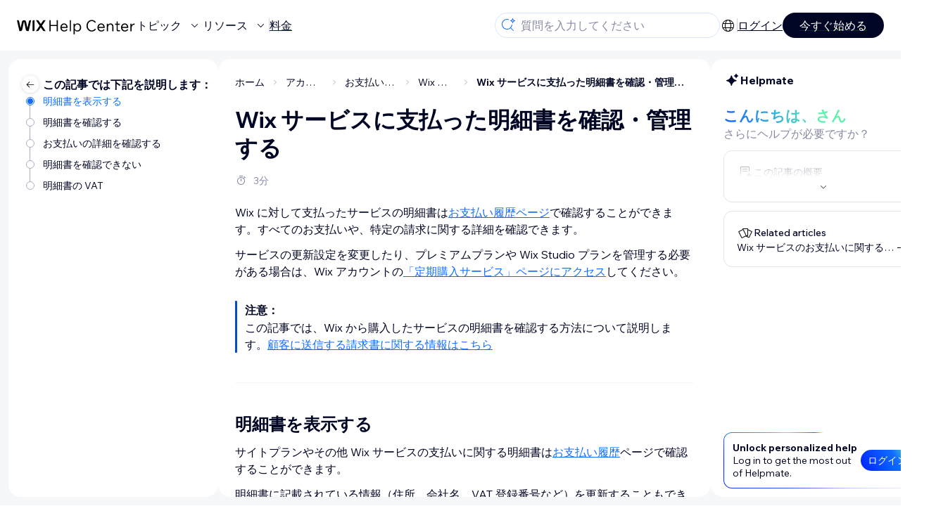

--- FILE ---
content_type: text/html; charset=utf-8
request_url: https://support.wix.com/ja/article/wix-%E3%82%B5%E3%83%BC%E3%83%93%E3%82%B9%E3%81%AB%E6%94%AF%E6%89%95%E3%81%A3%E3%81%9F%E6%98%8E%E7%B4%B0%E6%9B%B8%E3%82%92%E7%A2%BA%E8%AA%8D%E3%83%BB%E7%AE%A1%E7%90%86%E3%81%99%E3%82%8B
body_size: 93064
content:
<!DOCTYPE html><html lang="ja"><head><meta charSet="utf-8" data-next-head=""/><meta name="viewport" content="width=device-width, initial-scale=1.0, maximum-scale=5" data-next-head=""/><title data-next-head="">Wix サービスに支払った明細書を確認・管理する | サポートセンター | Wix.com</title><link rel="icon" sizes="192x192" href="https://www.wix.com/favicon.ico" type="image/x-icon" data-next-head=""/><link rel="apple-touch-icon" href="https://www.wix.com/favicon.ico" type="image/x-icon" data-next-head=""/><link rel="shortcut icon" href="https://www.wix.com/favicon.ico" type="image/x-icon" data-next-head=""/><base href="//support.wix.com/ja" data-next-head=""/><meta http-equiv="content-type" content="text/html; charset=UTF-8" data-next-head=""/><meta http-equiv="content-language" content="ja" data-next-head=""/><meta name="google-site-verification" content="caM2lnCRLah4A1mGepO9qL_hg8cqHdh3UzqMkNMaNAA" data-next-head=""/><meta name="msvalidate.01" content="EAC08BFE95D1B32E67B9383E0D78B5E3" data-next-head=""/><meta name="description" content="$CATEGORY_TITLEについての詳細は、よくある質問をご参照ください。" data-next-head=""/><meta name="og:description" content="$CATEGORY_TITLEについての詳細は、よくある質問をご参照ください。" data-next-head=""/><meta name="twitter:description" content="$CATEGORY_TITLEについての詳細は、よくある質問をご参照ください。" data-next-head=""/><meta name="og:title" content="Wix サービスに支払った明細書を確認・管理する | サポートセンター | Wix.com" data-next-head=""/><meta property="og:url" content="https://support.wix.com/ja/article/wix-%E3%82%B5%E3%83%BC%E3%83%93%E3%82%B9%E3%81%AB%E6%94%AF%E6%89%95%E3%81%A3%E3%81%9F%E6%98%8E%E7%B4%B0%E6%9B%B8%E3%82%92%E7%A2%BA%E8%AA%8D%E3%83%BB%E7%AE%A1%E7%90%86%E3%81%99%E3%82%8B" data-next-head=""/><meta property="og:type" content="website" data-next-head=""/><meta property="og:image" content="https://d2x3xhvgiqkx42.cloudfront.net/12345678-1234-1234-1234-1234567890ab/9bcef656-8661-40a7-8a59-7990c7f865e5/2018/03/06/acae4116-f4a0-446d-a19d-6450a5bd151d.jpg" data-next-head=""/><meta name="twitter:title" content="Wix サービスに支払った明細書を確認・管理する | サポートセンター | Wix.com" data-next-head=""/><meta name="twitter:image:src" content="https://d2x3xhvgiqkx42.cloudfront.net/12345678-1234-1234-1234-1234567890ab/9bcef656-8661-40a7-8a59-7990c7f865e5/2018/03/06/acae4116-f4a0-446d-a19d-6450a5bd151d.jpg" data-next-head=""/><link rel="canonical" href="https://support.wix.com/ja/article/wix-%E3%82%B5%E3%83%BC%E3%83%93%E3%82%B9%E3%81%AB%E6%94%AF%E6%89%95%E3%81%A3%E3%81%9F%E6%98%8E%E7%B4%B0%E6%9B%B8%E3%82%92%E7%A2%BA%E8%AA%8D%E3%83%BB%E7%AE%A1%E7%90%86%E3%81%99%E3%82%8B" data-next-head=""/><link rel="alternate" hrefLang="da" href="https://support.wix.com/da/article/administrer-betalte-fakturaer-for-wix-tjenester" data-next-head=""/><link rel="alternate" hrefLang="de" href="https://support.wix.com/de/article/rechnungen-für-dienste-von-wix-verwalten" data-next-head=""/><link rel="alternate" hrefLang="en" href="https://support.wix.com/en/article/managing-invoices-paid-for-wix-services" data-next-head=""/><link rel="alternate" hrefLang="es" href="https://support.wix.com/es/article/ver-y-administrar-las-facturas-pagadas-por-los-servicios-de-wix" data-next-head=""/><link rel="alternate" hrefLang="fr" href="https://support.wix.com/fr/article/consulter-vos-factures-wix" data-next-head=""/><link rel="alternate" hrefLang="he" href="https://support.wix.com/he/article/ניהול-החשבוניות-ששולמו-על-השירותים-של-wix" data-next-head=""/><link rel="alternate" hrefLang="it" href="https://support.wix.com/it/article/gestire-le-fatture-pagate-per-i-servizi-wix" data-next-head=""/><link rel="alternate" hrefLang="ja" href="https://support.wix.com/ja/article/wix-サービスに支払った明細書を確認・管理する" data-next-head=""/><link rel="alternate" hrefLang="ko" href="https://support.wix.com/ko/article/wix-서비스에-대해-결제된-인보이스-보기-및-관리하기" data-next-head=""/><link rel="alternate" hrefLang="nl" href="https://support.wix.com/nl/article/voor-wix-diensten-betaalde-facturen-beheren" data-next-head=""/><link rel="alternate" hrefLang="no" href="https://support.wix.com/no/article/administrere-fakturaer-for-wix‑tjenester" data-next-head=""/><link rel="alternate" hrefLang="pl" href="https://support.wix.com/pl/article/przeglądanie-opłaconych-faktur-za-usługi-wix-i-zarządzanie-nimi" data-next-head=""/><link rel="alternate" hrefLang="pt" href="https://support.wix.com/pt/article/visualizando-os-seus-pagamentos-e-faturas-dos-serviços-wix" data-next-head=""/><link rel="alternate" hrefLang="ru" href="https://support.wix.com/ru/article/как-посмотреть-счета-за-платные-услуги-wix" data-next-head=""/><link rel="alternate" hrefLang="sv" href="https://support.wix.com/sv/article/visa-och-hantera-fakturor-för-wix-tjänster" data-next-head=""/><link rel="alternate" hrefLang="tr" href="https://support.wix.com/tr/article/wix-hizmetleri-için-ödenen-faturaları-görüntüleme-ve-yönetme" data-next-head=""/><link rel="alternate" hrefLang="x-default" href="https://support.wix.com/en/article/managing-invoices-paid-for-wix-services" data-next-head=""/><link rel="stylesheet" href="//static.parastorage.com/unpkg/@wix/wix-fonts@1.14.0/madefor.min.css"/>
<link rel="stylesheet" href="//static.parastorage.com/services/wix-footer/9ec02797730e05a13a84c409f9dd39ac3df1ba35296bfcbc54b81574/app.min.css"/>
<script id="wix-footer-script" defer="" src="//static.parastorage.com/services/wix-footer/9ec02797730e05a13a84c409f9dd39ac3df1ba35296bfcbc54b81574/app.bundle.min.js"></script>
<script>
  window.document.getElementById('wix-footer-script').onload = function () {
    var config = {"brand":"wix","language":"ja","header":false,"footer":true,"languagePickerList":["de","en","es","fr","he","it","ja","ko","nl","pt","ru","tr","uk","zh-hant"],"postLogin":"https:\u002F\u002Fsupport.wix.com\u002Fja\u002Farticle\u002Fwix-%E3%82%B5%E3%83%BC%E3%83%93%E3%82%B9%E3%81%AB%E6%94%AF%E6%89%95%E3%81%A3%E3%81%9F%E6%98%8E%E7%B4%B0%E6%9B%B8%E3%82%92%E7%A2%BA%E8%AA%8D%E3%83%BB%E7%AE%A1%E7%90%86%E3%81%99%E3%82%8B","postSignUp":"https:\u002F\u002Fsupport.wix.com\u002Fja\u002Farticle\u002Fwix-%E3%82%B5%E3%83%BC%E3%83%93%E3%82%B9%E3%81%AB%E6%94%AF%E6%89%95%E3%81%A3%E3%81%9F%E6%98%8E%E7%B4%B0%E6%9B%B8%E3%82%92%E7%A2%BA%E8%AA%8D%E3%83%BB%E7%AE%A1%E7%90%86%E3%81%99%E3%82%8B","exposeApi":true,"stickyBehaviour":"none","showTooltipOnLogo":true,"postSignOut":"https:\u002F\u002Fsupport.wix.com\u002F\u002Faccount\u002Flogout?redirectUrl=https:\u002F\u002Fsupport.wix.com\u002Fja"};

    if (typeof config === 'string') {
      config = JSON.parse(config)
    }

    window.WixFooter.render({...config, target: document.querySelector('#WIX_FOOTER'), replaceTarget: true})
  };
</script>
<link rel="preload" href="https://static.parastorage.com/services/kb-client-nextjs/dist/_next/static/css/4cb63df418edec77.css" as="style"/><link rel="stylesheet" href="https://static.parastorage.com/services/kb-client-nextjs/dist/_next/static/css/4cb63df418edec77.css" data-n-g=""/><link rel="preload" href="https://static.parastorage.com/services/kb-client-nextjs/dist/_next/static/css/db41457ec4d18df7.css" as="style"/><link rel="stylesheet" href="https://static.parastorage.com/services/kb-client-nextjs/dist/_next/static/css/db41457ec4d18df7.css" data-n-p=""/><noscript data-n-css=""></noscript><script defer="" nomodule="" src="https://static.parastorage.com/services/kb-client-nextjs/dist/_next/static/chunks/polyfills-42372ed130431b0a.js"></script><script src="https://static.parastorage.com/services/kb-client-nextjs/dist/_next/static/chunks/webpack-44c6b046328d39ad.js" defer=""></script><script src="https://static.parastorage.com/services/kb-client-nextjs/dist/_next/static/chunks/framework-5b804252ceaa7219.js" defer=""></script><script src="https://static.parastorage.com/services/kb-client-nextjs/dist/_next/static/chunks/main-c49cc85d31cb4080.js" defer=""></script><script src="https://static.parastorage.com/services/kb-client-nextjs/dist/_next/static/chunks/pages/_app-4740a74bf8506aee.js" defer=""></script><script src="https://static.parastorage.com/services/kb-client-nextjs/dist/_next/static/chunks/56c12eb5-3dbbe526f9626b1f.js" defer=""></script><script src="https://static.parastorage.com/services/kb-client-nextjs/dist/_next/static/chunks/0f47b3b7-8124c0a960531d74.js" defer=""></script><script src="https://static.parastorage.com/services/kb-client-nextjs/dist/_next/static/chunks/493-cdf1fd12f260cb46.js" defer=""></script><script src="https://static.parastorage.com/services/kb-client-nextjs/dist/_next/static/chunks/1642-0ccaa2982d600b3c.js" defer=""></script><script src="https://static.parastorage.com/services/kb-client-nextjs/dist/_next/static/chunks/1012-2f73f6519d467d39.js" defer=""></script><script src="https://static.parastorage.com/services/kb-client-nextjs/dist/_next/static/chunks/pages/article/%5BarticleTitle%5D-9e25f8ea7326fb09.js" defer=""></script><script src="https://static.parastorage.com/services/kb-client-nextjs/dist/_next/static/XXTZr7R3EGaplkhq8ZYLK/_buildManifest.js" defer=""></script><script src="https://static.parastorage.com/services/kb-client-nextjs/dist/_next/static/XXTZr7R3EGaplkhq8ZYLK/_ssgManifest.js" defer=""></script></head><body id="helpcenter"><div id="__next"><span data-newcolorsbranding="true" class="wds_1_231_0_newColorsBranding__root wds_1_231_0_madefordisplay__madefordisplay wds_1_231_0_madefor__madefor"><div data-hook="header" class="wds_1_231_0_Box__root wds_1_231_0_Box---direction-10-horizontal wds_1_231_0_Box---alignItems-13-space-between wds_1_231_0_Box---justifyContent-6-middle headerWrapper hideBorder" style="--wds_1_231_0_Box-gap:0"><div class="wds_1_231_0_Box__root wds_1_231_0_Box---direction-10-horizontal" style="--wds_1_231_0_Box-gap:calc(8 * var(--wds-space-100, 6px))"><a class="headerLogoCTA" href="/ja"><img src="https://static.parastorage.com/services/kb-client-nextjs/dist/public/images/header/header-logo.svg" alt="header-logo" width="170" height="29" loading="eager"/></a><div class="wds_1_231_0_Box__root wds_1_231_0_Box---direction-10-horizontal wds_1_231_0_Box---justifyContent-6-middle" style="--wds_1_231_0_Box-gap:calc(3 * var(--wds-space-100, 6px))"><button data-hook="header-topics" data-skin="dark" data-underline="none" data-size="medium" class="wds_1_231_0_ButtonCore__root wds_1_231_0_Focusable__root wds_1_231_0_TextButton__root wds_1_231_0_TextButton---skin-4-dark wds_1_231_0_TextButton---underline-4-none wds_1_231_0_TextButton---size-6-medium headerTextButton" type="button" tabindex="0" aria-disabled="false"><span class="wds_1_231_0_ButtonCore__content">トピック</span><svg viewBox="0 0 24 24" fill="currentColor" width="24" height="24" class="wds_1_231_0_ButtonCore__suffix" data-hook="suffix-icon"><path d="M8.14644661,10.1464466 C8.34170876,9.95118446 8.65829124,9.95118446 8.85355339,10.1464466 L12.4989857,13.7981758 L16.1502401,10.1464466 C16.3455022,9.95118446 16.6620847,9.95118446 16.8573469,10.1464466 C17.052609,10.3417088 17.052609,10.6582912 16.8573469,10.8535534 L12.4989857,15.2123894 L8.14644661,10.8535534 C7.95118446,10.6582912 7.95118446,10.3417088 8.14644661,10.1464466 Z"></path></svg></button><button data-hook="header-resources" data-skin="dark" data-underline="none" data-size="medium" class="wds_1_231_0_ButtonCore__root wds_1_231_0_Focusable__root wds_1_231_0_TextButton__root wds_1_231_0_TextButton---skin-4-dark wds_1_231_0_TextButton---underline-4-none wds_1_231_0_TextButton---size-6-medium headerTextButton" type="button" tabindex="0" aria-disabled="false"><span class="wds_1_231_0_ButtonCore__content">リソース</span><svg viewBox="0 0 24 24" fill="currentColor" width="24" height="24" class="wds_1_231_0_ButtonCore__suffix" data-hook="suffix-icon"><path d="M8.14644661,10.1464466 C8.34170876,9.95118446 8.65829124,9.95118446 8.85355339,10.1464466 L12.4989857,13.7981758 L16.1502401,10.1464466 C16.3455022,9.95118446 16.6620847,9.95118446 16.8573469,10.1464466 C17.052609,10.3417088 17.052609,10.6582912 16.8573469,10.8535534 L12.4989857,15.2123894 L8.14644661,10.8535534 C7.95118446,10.6582912 7.95118446,10.3417088 8.14644661,10.1464466 Z"></path></svg></button><div class="wds_1_231_0_Box__root wds_1_231_0_Box---direction-10-horizontal" style="width:1px;height:20px;background-color:var(--wsr-color-D55, #CFD1DC);--wds_1_231_0_Box-gap:0"></div><a href="https://ja.wix.com/premium-purchase-plan/dynamo" target="_blank" rel="noreferrer" data-hook="header-pricing"><button data-skin="dark" data-underline="none" data-size="medium" class="wds_1_231_0_ButtonCore__root wds_1_231_0_Focusable__root wds_1_231_0_TextButton__root wds_1_231_0_TextButton---skin-4-dark wds_1_231_0_TextButton---underline-4-none wds_1_231_0_TextButton---size-6-medium headerTextButton" type="button" tabindex="0" aria-disabled="false"><span class="wds_1_231_0_ButtonCore__content">料金</span></button></a></div></div><div class="wds_1_231_0_Box__root wds_1_231_0_Box---direction-10-horizontal" style="--wds_1_231_0_Box-gap:calc(2 * var(--wds-space-100, 6px))"><div class="searchBarModal"><div class="wds_1_231_0_Input__root wds_1_231_0_Input---size-6-medium wds_1_231_0_Input---border-8-standard searchBarModalCTA" data-hook="search-bar-modal-entry-point" data-input-root="true" data-size="medium" data-prefix="true" data-focus="false"><div class="wds_1_231_0_Input__wrapper"><div class="wds_1_231_0_IconAffix__root wds_1_231_0_IconAffix---size-6-medium wds_1_231_0_IconAffix--inPrefix"><svg viewBox="0 0 24 24" fill="currentColor" width="24px" height="24px"><path d="M18.5 2a.5.5 0 0 1 .49.402l.108.539A2.5 2.5 0 0 0 21.06 4.9l.54.109a.5.5 0 0 1 0 .98l-.54.108A2.5 2.5 0 0 0 19.1 8.06l-.109.54a.5.5 0 0 1-.98 0l-.108-.54A2.5 2.5 0 0 0 15.94 6.1l-.54-.109a.5.5 0 0 1 0-.98l.54-.108A2.5 2.5 0 0 0 17.9 2.94l.109-.54A.5.5 0 0 1 18.5 2Zm0 2.168A3.504 3.504 0 0 1 17.169 5.5 3.504 3.504 0 0 1 18.5 6.832 3.504 3.504 0 0 1 19.831 5.5 3.504 3.504 0 0 1 18.5 4.168ZM10.5 3c.877 0 1.718.15 2.5.427v1.071A6.5 6.5 0 1 0 16.981 11h1.003a7.468 7.468 0 0 1-1.839 4.438l3.709 3.708a.5.5 0 0 1-.708.708l-3.708-3.709A7.5 7.5 0 1 1 10.5 3Z"></path></svg></div><input data-hook="wsr-input" data-mask="false" class="wds_1_231_0_Input__input" style="text-overflow:clip" placeholder="質問を入力してください" readonly="" maxLength="524288" value=""/></div></div><div data-hook="search-bar-modal"></div></div><div class="wds_1_231_0_Box__root wds_1_231_0_Box---direction-10-horizontal wds_1_231_0_Box---justifyContent-6-middle" style="--wds_1_231_0_Box-gap:calc(2 * var(--wds-space-100, 6px))"><div data-hook="header-language-menu" data-popover-root="true" data-list-type="action" class="wds_1_231_0_PopoverNext__root wds_1_231_0_DropdownBase__root wds_1_231_0_DropdownBase--withWidth wds_1_231_0_PopoverMenu__root languageMenu"><div data-hook="header-language-menu-trigger" class="wds_1_231_0_PopoverNextTrigger__root wds_1_231_0_DropdownBase__trigger" aria-expanded="false" aria-haspopup="dialog"><svg viewBox="0 0 24 24" fill="currentColor" width="24" height="24" data-hook="header-language-menu-button" class="languageMenuIcon"><path d="M4.42676427,15 L7.19778729,15 C7.069206,14.209578 7,13.3700549 7,12.5 C7,11.6299451 7.069206,10.790422 7.19778729,10 L4.42676427,10 C4.15038555,10.7819473 4,11.6234114 4,12.5 C4,13.3765886 4.15038555,14.2180527 4.42676427,15 Z M4.86504659,16 C5.7403587,17.6558985 7.21741102,18.9446239 9.0050441,19.5750165 C8.30729857,18.6953657 7.74701714,17.4572396 7.39797964,16 L4.86504659,16 Z M18.5732357,15 C18.8496144,14.2180527 19,13.3765886 19,12.5 C19,11.6234114 18.8496144,10.7819473 18.5732357,10 L15.8022127,10 C15.930794,10.790422 16,11.6299451 16,12.5 C16,13.3700549 15.930794,14.209578 15.8022127,15 L18.5732357,15 Z M18.1349534,16 L15.6020204,16 C15.2529829,17.4572396 14.6927014,18.6953657 13.9949559,19.5750165 C15.782589,18.9446239 17.2596413,17.6558985 18.1349534,16 Z M8.21230689,15 L14.7876931,15 C14.9240019,14.2216581 15,13.3811544 15,12.5 C15,11.6188456 14.9240019,10.7783419 14.7876931,10 L8.21230689,10 C8.07599807,10.7783419 8,11.6188456 8,12.5 C8,13.3811544 8.07599807,14.2216581 8.21230689,15 Z M8.42865778,16 C9.05255412,18.3998027 10.270949,20 11.5,20 C12.729051,20 13.9474459,18.3998027 14.5713422,16 L8.42865778,16 Z M4.86504659,9 L7.39797964,9 C7.74701714,7.54276045 8.30729857,6.30463431 9.0050441,5.42498347 C7.21741102,6.05537614 5.7403587,7.34410146 4.86504659,9 Z M18.1349534,9 C17.2596413,7.34410146 15.782589,6.05537614 13.9949559,5.42498347 C14.6927014,6.30463431 15.2529829,7.54276045 15.6020204,9 L18.1349534,9 Z M8.42865778,9 L14.5713422,9 C13.9474459,6.60019727 12.729051,5 11.5,5 C10.270949,5 9.05255412,6.60019727 8.42865778,9 Z M11.5,21 C6.80557963,21 3,17.1944204 3,12.5 C3,7.80557963 6.80557963,4 11.5,4 C16.1944204,4 20,7.80557963 20,12.5 C20,17.1944204 16.1944204,21 11.5,21 Z"></path></svg></div></div><div class="wds_1_231_0_Box__root wds_1_231_0_Box---direction-10-horizontal wds_1_231_0_Box---justifyContent-6-middle" style="--wds_1_231_0_Box-gap:calc(3 * var(--wds-space-100, 6px))"><div class="wds_1_231_0_Box__root wds_1_231_0_Box---direction-10-horizontal" style="width:1px;height:20px;background-color:var(--wsr-color-D55, #CFD1DC);--wds_1_231_0_Box-gap:0"></div><a href="https://users.wix.com/signin?view=sign-up&amp;sendEmail=true&amp;loginCompName=SignUp_Mobile&amp;referralInfo=SignUp_Mobile&amp;postSignUp=https://support.wix.com/ja/article/wix-%E3%82%B5%E3%83%BC%E3%83%93%E3%82%B9%E3%81%AB%E6%94%AF%E6%89%95%E3%81%A3%E3%81%9F%E6%98%8E%E7%B4%B0%E6%9B%B8%E3%82%92%E7%A2%BA%E8%AA%8D%E3%83%BB%E7%AE%A1%E7%90%86%E3%81%99%E3%82%8B&amp;postLogin=https://support.wix.com/ja/article/wix-%E3%82%B5%E3%83%BC%E3%83%93%E3%82%B9%E3%81%AB%E6%94%AF%E6%89%95%E3%81%A3%E3%81%9F%E6%98%8E%E7%B4%B0%E6%9B%B8%E3%82%92%E7%A2%BA%E8%AA%8D%E3%83%BB%E7%AE%A1%E7%90%86%E3%81%99%E3%82%8B&amp;loginDialogContext=login&amp;originUrl=https://support.wix.com/ja/article/wix-%E3%82%B5%E3%83%BC%E3%83%93%E3%82%B9%E3%81%AB%E6%94%AF%E6%89%95%E3%81%A3%E3%81%9F%E6%98%8E%E7%B4%B0%E6%9B%B8%E3%82%92%E7%A2%BA%E8%AA%8D%E3%83%BB%E7%AE%A1%E7%90%86%E3%81%99%E3%82%8B&amp;forceRender=true" rel="noreferrer" data-hook="header-login"><button data-skin="dark" data-weight="normal" data-underline="always" data-size="medium" class="wds_1_231_0_ButtonCore__root wds_1_231_0_Focusable__root wds_1_231_0_TextButton__root wds_1_231_0_TextButton---skin-4-dark wds_1_231_0_TextButton---underline-6-always wds_1_231_0_TextButton---weight-6-normal wds_1_231_0_TextButton---size-6-medium" type="button" tabindex="0" aria-disabled="false"><span class="wds_1_231_0_ButtonCore__content">ログイン</span></button></a></div><a href="https://users.wix.com/signin?view=sign-up&amp;sendEmail=true&amp;loginCompName=SignUp_Mobile&amp;referralInfo=SignUp_Mobile&amp;postSignUp=https://support.wix.com/ja/article/wix-%E3%82%B5%E3%83%BC%E3%83%93%E3%82%B9%E3%81%AB%E6%94%AF%E6%89%95%E3%81%A3%E3%81%9F%E6%98%8E%E7%B4%B0%E6%9B%B8%E3%82%92%E7%A2%BA%E8%AA%8D%E3%83%BB%E7%AE%A1%E7%90%86%E3%81%99%E3%82%8B&amp;postLogin=https://support.wix.com/ja/article/wix-%E3%82%B5%E3%83%BC%E3%83%93%E3%82%B9%E3%81%AB%E6%94%AF%E6%89%95%E3%81%A3%E3%81%9F%E6%98%8E%E7%B4%B0%E6%9B%B8%E3%82%92%E7%A2%BA%E8%AA%8D%E3%83%BB%E7%AE%A1%E7%90%86%E3%81%99%E3%82%8B&amp;loginDialogContext=signup&amp;originUrl=https://support.wix.com/ja/article/wix-%E3%82%B5%E3%83%BC%E3%83%93%E3%82%B9%E3%81%AB%E6%94%AF%E6%89%95%E3%81%A3%E3%81%9F%E6%98%8E%E7%B4%B0%E6%9B%B8%E3%82%92%E7%A2%BA%E8%AA%8D%E3%83%BB%E7%AE%A1%E7%90%86%E3%81%99%E3%82%8B" target="_blank" rel="noreferrer" data-hook="header-get-started"><button data-size="medium" data-skin="dark" class="wds_1_231_0_ButtonCore__root wds_1_231_0_Focusable__root wds_1_231_0_Button__root wds_1_231_0_Button---skin-4-dark wds_1_231_0_Button---priority-7-primary wds_1_231_0_Button---size-6-medium" type="button" tabindex="0"><span class="wds_1_231_0_ButtonCore__content">今すぐ始める</span></button></a></div></div><div data-hook="header-expandable-menu" class="wds_1_231_0_Box__root wds_1_231_0_Box---direction-8-vertical expandableMenu" style="--wds_1_231_0_Box-gap:0"><div class="wds_1_231_0_Box__root wds_1_231_0_Box---direction-10-horizontal itemsAndPreview" style="--wds_1_231_0_Box-gap:0"><div class="wds_1_231_0_Box__root wds_1_231_0_Box---direction-10-horizontal items" style="--wds_1_231_0_Box-gap:0"><div class="item"><div class="wds_1_231_0_Box__root wds_1_231_0_Box---direction-8-vertical" style="width:100%;--wds_1_231_0_Box-gap:calc(1 * var(--wds-space-100, 6px))"><a href="/ja/%E3%81%AF%E3%81%98%E3%82%81%E3%81%BE%E3%81%97%E3%82%87%E3%81%86%EF%BC%81"><button data-hook="header-expandable-menu-item-name" data-skin="dark" data-weight="bold" data-underline="none" data-size="medium" class="wds_1_231_0_ButtonCore__root wds_1_231_0_Focusable__root wds_1_231_0_TextButton__root wds_1_231_0_TextButton---skin-4-dark wds_1_231_0_TextButton---underline-4-none wds_1_231_0_TextButton---weight-4-bold wds_1_231_0_TextButton---size-6-medium wds_1_231_0_TextButton--ellipsis itemName" type="button" tabindex="0" aria-disabled="false"><span class="wds_1_231_0_ButtonCore__content wds_1_231_0_TextComponent__text wds_1_231_0_TextComponent---ellipsisLines-10-singleLine">はじめましょう！</span></button></a><span data-hook="header-expandable-menu-item-description" data-mask="false" class="wds_1_231_0_Text__root wds_1_231_0_Text---size-6-medium wds_1_231_0_Text--secondary wds_1_231_0_Text---skin-8-standard wds_1_231_0_Text---weight-4-thin wds_1_231_0_Text---list-style-9-checkmark wds_1_231_0_Text---overflow-wrap-6-normal" data-size="medium" data-secondary="true" data-skin="standard" data-light="false" data-weight="thin" data-widows="false" data-list-style="checkmark" data-overflow-wrap="normal">Wix の使用方法を学び、サイトとビジネスを構築する。</span></div></div><div class="item"><div class="wds_1_231_0_Box__root wds_1_231_0_Box---direction-8-vertical" style="width:100%;--wds_1_231_0_Box-gap:calc(1 * var(--wds-space-100, 6px))"><a href="/ja/%E3%82%B5%E3%82%A4%E3%83%88%E3%81%AE%E4%BD%9C%E6%88%90"><button data-hook="header-expandable-menu-item-name" data-skin="dark" data-weight="bold" data-underline="none" data-size="medium" class="wds_1_231_0_ButtonCore__root wds_1_231_0_Focusable__root wds_1_231_0_TextButton__root wds_1_231_0_TextButton---skin-4-dark wds_1_231_0_TextButton---underline-4-none wds_1_231_0_TextButton---weight-4-bold wds_1_231_0_TextButton---size-6-medium wds_1_231_0_TextButton--ellipsis itemName" type="button" tabindex="0" aria-disabled="false"><span class="wds_1_231_0_ButtonCore__content wds_1_231_0_TextComponent__text wds_1_231_0_TextComponent---ellipsisLines-10-singleLine">サイトの作成</span></button></a><span data-hook="header-expandable-menu-item-description" data-mask="false" class="wds_1_231_0_Text__root wds_1_231_0_Text---size-6-medium wds_1_231_0_Text--secondary wds_1_231_0_Text---skin-8-standard wds_1_231_0_Text---weight-4-thin wds_1_231_0_Text---list-style-9-checkmark wds_1_231_0_Text---overflow-wrap-6-normal" data-size="medium" data-secondary="true" data-skin="standard" data-light="false" data-weight="thin" data-widows="false" data-list-style="checkmark" data-overflow-wrap="normal">直感的な Wix 機能でサイトをデザインして管理する。</span></div></div><div class="item"><div class="wds_1_231_0_Box__root wds_1_231_0_Box---direction-8-vertical" style="width:100%;--wds_1_231_0_Box-gap:calc(1 * var(--wds-space-100, 6px))"><a href="/ja/%E3%82%A2%E3%82%AB%E3%82%A6%E3%83%B3%E3%83%88%E3%83%BB%E3%81%8A%E6%94%AF%E6%89%95%E3%81%84"><button data-hook="header-expandable-menu-item-name" data-skin="dark" data-weight="bold" data-underline="none" data-size="medium" class="wds_1_231_0_ButtonCore__root wds_1_231_0_Focusable__root wds_1_231_0_TextButton__root wds_1_231_0_TextButton---skin-4-dark wds_1_231_0_TextButton---underline-4-none wds_1_231_0_TextButton---weight-4-bold wds_1_231_0_TextButton---size-6-medium wds_1_231_0_TextButton--ellipsis itemName" type="button" tabindex="0" aria-disabled="false"><span class="wds_1_231_0_ButtonCore__content wds_1_231_0_TextComponent__text wds_1_231_0_TextComponent---ellipsisLines-10-singleLine">アカウント・お支払い</span></button></a><span data-hook="header-expandable-menu-item-description" data-mask="false" class="wds_1_231_0_Text__root wds_1_231_0_Text---size-6-medium wds_1_231_0_Text--secondary wds_1_231_0_Text---skin-8-standard wds_1_231_0_Text---weight-4-thin wds_1_231_0_Text---list-style-9-checkmark wds_1_231_0_Text---overflow-wrap-6-normal" data-size="medium" data-secondary="true" data-skin="standard" data-light="false" data-weight="thin" data-widows="false" data-list-style="checkmark" data-overflow-wrap="normal">定期購入、プラン、請求を管理する。</span></div></div><div class="item"><div class="wds_1_231_0_Box__root wds_1_231_0_Box---direction-8-vertical" style="width:100%;--wds_1_231_0_Box-gap:calc(1 * var(--wds-space-100, 6px))"><a href="/ja/wix-%E3%83%A2%E3%83%90%E3%82%A4%E3%83%AB%E3%82%A2%E3%83%97%E3%83%AA%E3%81%AE%E4%BD%BF%E7%94%A8"><button data-hook="header-expandable-menu-item-name" data-skin="dark" data-weight="bold" data-underline="none" data-size="medium" class="wds_1_231_0_ButtonCore__root wds_1_231_0_Focusable__root wds_1_231_0_TextButton__root wds_1_231_0_TextButton---skin-4-dark wds_1_231_0_TextButton---underline-4-none wds_1_231_0_TextButton---weight-4-bold wds_1_231_0_TextButton---size-6-medium wds_1_231_0_TextButton--ellipsis itemName" type="button" tabindex="0" aria-disabled="false"><span class="wds_1_231_0_ButtonCore__content wds_1_231_0_TextComponent__text wds_1_231_0_TextComponent---ellipsisLines-10-singleLine">Wix モバイルアプリの使用</span></button></a><span data-hook="header-expandable-menu-item-description" data-mask="false" class="wds_1_231_0_Text__root wds_1_231_0_Text---size-6-medium wds_1_231_0_Text--secondary wds_1_231_0_Text---skin-8-standard wds_1_231_0_Text---weight-4-thin wds_1_231_0_Text---list-style-9-checkmark wds_1_231_0_Text---overflow-wrap-6-normal" data-size="medium" data-secondary="true" data-skin="standard" data-light="false" data-weight="thin" data-widows="false" data-list-style="checkmark" data-overflow-wrap="normal">ビジネスを運営し、サイト会員とつながる。</span></div></div><div class="item"><div class="wds_1_231_0_Box__root wds_1_231_0_Box---direction-8-vertical" style="width:100%;--wds_1_231_0_Box-gap:calc(1 * var(--wds-space-100, 6px))"><a href="/ja/%E3%83%89%E3%83%A1%E3%82%A4%E3%83%B3%E3%81%AE%E6%8E%A5%E7%B6%9A"><button data-hook="header-expandable-menu-item-name" data-skin="dark" data-weight="bold" data-underline="none" data-size="medium" class="wds_1_231_0_ButtonCore__root wds_1_231_0_Focusable__root wds_1_231_0_TextButton__root wds_1_231_0_TextButton---skin-4-dark wds_1_231_0_TextButton---underline-4-none wds_1_231_0_TextButton---weight-4-bold wds_1_231_0_TextButton---size-6-medium wds_1_231_0_TextButton--ellipsis itemName" type="button" tabindex="0" aria-disabled="false"><span class="wds_1_231_0_ButtonCore__content wds_1_231_0_TextComponent__text wds_1_231_0_TextComponent---ellipsisLines-10-singleLine">ドメインの接続</span></button></a><span data-hook="header-expandable-menu-item-description" data-mask="false" class="wds_1_231_0_Text__root wds_1_231_0_Text---size-6-medium wds_1_231_0_Text--secondary wds_1_231_0_Text---skin-8-standard wds_1_231_0_Text---weight-4-thin wds_1_231_0_Text---list-style-9-checkmark wds_1_231_0_Text---overflow-wrap-6-normal" data-size="medium" data-secondary="true" data-skin="standard" data-light="false" data-weight="thin" data-widows="false" data-list-style="checkmark" data-overflow-wrap="normal">ドメインの購入、サイトへの接続と移管方法を学ぶ。</span></div></div><div class="item"><div class="wds_1_231_0_Box__root wds_1_231_0_Box---direction-8-vertical" style="width:100%;--wds_1_231_0_Box-gap:calc(1 * var(--wds-space-100, 6px))"><a href="/ja/%E3%83%93%E3%82%B8%E3%83%8D%E3%82%B9%E3%81%AE%E7%AE%A1%E7%90%86"><button data-hook="header-expandable-menu-item-name" data-skin="dark" data-weight="bold" data-underline="none" data-size="medium" class="wds_1_231_0_ButtonCore__root wds_1_231_0_Focusable__root wds_1_231_0_TextButton__root wds_1_231_0_TextButton---skin-4-dark wds_1_231_0_TextButton---underline-4-none wds_1_231_0_TextButton---weight-4-bold wds_1_231_0_TextButton---size-6-medium wds_1_231_0_TextButton--ellipsis itemName" type="button" tabindex="0" aria-disabled="false"><span class="wds_1_231_0_ButtonCore__content wds_1_231_0_TextComponent__text wds_1_231_0_TextComponent---ellipsisLines-10-singleLine">ビジネスの管理</span></button></a><span data-hook="header-expandable-menu-item-description" data-mask="false" class="wds_1_231_0_Text__root wds_1_231_0_Text---size-6-medium wds_1_231_0_Text--secondary wds_1_231_0_Text---skin-8-standard wds_1_231_0_Text---weight-4-thin wds_1_231_0_Text---list-style-9-checkmark wds_1_231_0_Text---overflow-wrap-6-normal" data-size="medium" data-secondary="true" data-skin="standard" data-light="false" data-weight="thin" data-widows="false" data-list-style="checkmark" data-overflow-wrap="normal">ビジネスとウェブプレゼンスを成長させるツールを入手する。</span></div></div><div class="item"><div class="wds_1_231_0_Box__root wds_1_231_0_Box---direction-8-vertical" style="width:100%;--wds_1_231_0_Box-gap:calc(1 * var(--wds-space-100, 6px))"><a href="/ja/%E3%82%B5%E3%82%A4%E3%83%88%E3%81%AE%E5%AE%A3%E4%BC%9D"><button data-hook="header-expandable-menu-item-name" data-skin="dark" data-weight="bold" data-underline="none" data-size="medium" class="wds_1_231_0_ButtonCore__root wds_1_231_0_Focusable__root wds_1_231_0_TextButton__root wds_1_231_0_TextButton---skin-4-dark wds_1_231_0_TextButton---underline-4-none wds_1_231_0_TextButton---weight-4-bold wds_1_231_0_TextButton---size-6-medium wds_1_231_0_TextButton--ellipsis itemName" type="button" tabindex="0" aria-disabled="false"><span class="wds_1_231_0_ButtonCore__content wds_1_231_0_TextComponent__text wds_1_231_0_TextComponent---ellipsisLines-10-singleLine">サイトの宣伝</span></button></a><span data-hook="header-expandable-menu-item-description" data-mask="false" class="wds_1_231_0_Text__root wds_1_231_0_Text---size-6-medium wds_1_231_0_Text--secondary wds_1_231_0_Text---skin-8-standard wds_1_231_0_Text---weight-4-thin wds_1_231_0_Text---list-style-9-checkmark wds_1_231_0_Text---overflow-wrap-6-normal" data-size="medium" data-secondary="true" data-skin="standard" data-light="false" data-weight="thin" data-widows="false" data-list-style="checkmark" data-overflow-wrap="normal">SEO とマーケティングツールで知名度を上げる。</span></div></div><div class="item"><div class="wds_1_231_0_Box__root wds_1_231_0_Box---direction-8-vertical" style="width:100%;--wds_1_231_0_Box-gap:calc(1 * var(--wds-space-100, 6px))"><a href="/ja/wix-studio%E3%83%BB%E3%83%91%E3%83%BC%E3%83%88%E3%83%8A%E3%83%BC%E3%83%BB%E3%82%A8%E3%83%B3%E3%82%BF%E3%83%BC%E3%83%97%E3%83%A9%E3%82%A4%E3%82%BA"><button data-hook="header-expandable-menu-item-name" data-skin="dark" data-weight="bold" data-underline="none" data-size="medium" class="wds_1_231_0_ButtonCore__root wds_1_231_0_Focusable__root wds_1_231_0_TextButton__root wds_1_231_0_TextButton---skin-4-dark wds_1_231_0_TextButton---underline-4-none wds_1_231_0_TextButton---weight-4-bold wds_1_231_0_TextButton---size-6-medium wds_1_231_0_TextButton--ellipsis itemName" type="button" tabindex="0" aria-disabled="false"><span class="wds_1_231_0_ButtonCore__content wds_1_231_0_TextComponent__text wds_1_231_0_TextComponent---ellipsisLines-10-singleLine">Wix Studio・パートナー・エンタープライズ</span></button></a><span data-hook="header-expandable-menu-item-description" data-mask="false" class="wds_1_231_0_Text__root wds_1_231_0_Text---size-6-medium wds_1_231_0_Text--secondary wds_1_231_0_Text---skin-8-standard wds_1_231_0_Text---weight-4-thin wds_1_231_0_Text---list-style-9-checkmark wds_1_231_0_Text---overflow-wrap-6-normal" data-size="medium" data-secondary="true" data-skin="standard" data-light="false" data-weight="thin" data-widows="false" data-list-style="checkmark" data-overflow-wrap="normal">より効率的な作業を支援する高度な機能を利用する。</span></div></div><div class="item"><div class="wds_1_231_0_Box__root wds_1_231_0_Box---direction-8-vertical" style="width:100%;--wds_1_231_0_Box-gap:calc(1 * var(--wds-space-100, 6px))"><a href="/ja/%E3%83%98%E3%83%AB%E3%83%97"><button data-hook="header-expandable-menu-item-name" data-skin="dark" data-weight="bold" data-underline="none" data-size="medium" class="wds_1_231_0_ButtonCore__root wds_1_231_0_Focusable__root wds_1_231_0_TextButton__root wds_1_231_0_TextButton---skin-4-dark wds_1_231_0_TextButton---underline-4-none wds_1_231_0_TextButton---weight-4-bold wds_1_231_0_TextButton---size-6-medium wds_1_231_0_TextButton--ellipsis itemName" type="button" tabindex="0" aria-disabled="false"><span class="wds_1_231_0_ButtonCore__content wds_1_231_0_TextComponent__text wds_1_231_0_TextComponent---ellipsisLines-10-singleLine">ヘルプ</span></button></a><span data-hook="header-expandable-menu-item-description" data-mask="false" class="wds_1_231_0_Text__root wds_1_231_0_Text---size-6-medium wds_1_231_0_Text--secondary wds_1_231_0_Text---skin-8-standard wds_1_231_0_Text---weight-4-thin wds_1_231_0_Text---list-style-9-checkmark wds_1_231_0_Text---overflow-wrap-6-normal" data-size="medium" data-secondary="true" data-skin="standard" data-light="false" data-weight="thin" data-widows="false" data-list-style="checkmark" data-overflow-wrap="normal">解決策や既知の問題について確認し、問い合わせる。</span></div></div></div><div class="wds_1_231_0_Box__root wds_1_231_0_Box---direction-10-horizontal wds_1_231_0_Box---alignItems-6-center preview" style="--wds_1_231_0_Box-gap:0"><img src="https://static.parastorage.com/services/kb-client-nextjs/dist/public/images/trending-articles/trending-articles-new.jpg" alt="placeholder-preview-image" height="330" width="330" class="previewImage show topics" loading="lazy"/></div></div></div><div data-hook="header-expandable-menu" class="wds_1_231_0_Box__root wds_1_231_0_Box---direction-8-vertical expandableMenu" style="--wds_1_231_0_Box-gap:0"><div class="wds_1_231_0_Box__root wds_1_231_0_Box---direction-10-horizontal itemsAndPreview" style="--wds_1_231_0_Box-gap:0"><div class="wds_1_231_0_Box__root wds_1_231_0_Box---direction-8-vertical items" style="--wds_1_231_0_Box-gap:0"><div class="item"><div class="wds_1_231_0_Box__root wds_1_231_0_Box---direction-8-vertical" style="width:100%;--wds_1_231_0_Box-gap:calc(1 * var(--wds-space-100, 6px))"><a target="_blank" rel="noreferrer" href="https://www.wix.com/learn" data-hook="header-expandable-menu-item-link"><button data-hook="header-expandable-menu-item-name" data-skin="dark" data-weight="bold" data-underline="none" data-size="medium" class="wds_1_231_0_ButtonCore__root wds_1_231_0_Focusable__root wds_1_231_0_TextButton__root wds_1_231_0_TextButton---skin-4-dark wds_1_231_0_TextButton---underline-4-none wds_1_231_0_TextButton---weight-4-bold wds_1_231_0_TextButton---size-6-medium wds_1_231_0_TextButton--ellipsis itemName" type="button" tabindex="0" aria-disabled="false"><span class="wds_1_231_0_ButtonCore__content wds_1_231_0_TextComponent__text wds_1_231_0_TextComponent---ellipsisLines-10-singleLine">Wix Learn</span></button></a><span data-hook="header-expandable-menu-item-description" data-mask="false" class="wds_1_231_0_Text__root wds_1_231_0_Text---size-6-medium wds_1_231_0_Text--secondary wds_1_231_0_Text---skin-8-standard wds_1_231_0_Text---weight-4-thin wds_1_231_0_Text---list-style-9-checkmark wds_1_231_0_Text---overflow-wrap-6-normal" data-size="medium" data-secondary="true" data-skin="standard" data-light="false" data-weight="thin" data-widows="false" data-list-style="checkmark" data-overflow-wrap="normal">コースとチュートリアルでスキルを習得する。</span></div></div><div class="item"><div class="wds_1_231_0_Box__root wds_1_231_0_Box---direction-8-vertical" style="width:100%;--wds_1_231_0_Box-gap:calc(1 * var(--wds-space-100, 6px))"><a target="_blank" rel="noreferrer" href="https://www.wix.com/blog" data-hook="header-expandable-menu-item-link"><button data-hook="header-expandable-menu-item-name" data-skin="dark" data-weight="bold" data-underline="none" data-size="medium" class="wds_1_231_0_ButtonCore__root wds_1_231_0_Focusable__root wds_1_231_0_TextButton__root wds_1_231_0_TextButton---skin-4-dark wds_1_231_0_TextButton---underline-4-none wds_1_231_0_TextButton---weight-4-bold wds_1_231_0_TextButton---size-6-medium wds_1_231_0_TextButton--ellipsis itemName" type="button" tabindex="0" aria-disabled="false"><span class="wds_1_231_0_ButtonCore__content wds_1_231_0_TextComponent__text wds_1_231_0_TextComponent---ellipsisLines-10-singleLine">Wix ブログ</span></button></a><span data-hook="header-expandable-menu-item-description" data-mask="false" class="wds_1_231_0_Text__root wds_1_231_0_Text---size-6-medium wds_1_231_0_Text--secondary wds_1_231_0_Text---skin-8-standard wds_1_231_0_Text---weight-4-thin wds_1_231_0_Text---list-style-9-checkmark wds_1_231_0_Text---overflow-wrap-6-normal" data-size="medium" data-secondary="true" data-skin="standard" data-light="false" data-weight="thin" data-widows="false" data-list-style="checkmark" data-overflow-wrap="normal">ウェブデザインやマーケティングなどのヒントを得る。</span></div></div><div class="item"><div class="wds_1_231_0_Box__root wds_1_231_0_Box---direction-8-vertical" style="width:100%;--wds_1_231_0_Box-gap:calc(1 * var(--wds-space-100, 6px))"><a target="_blank" rel="noreferrer" href="https://www.wix.com/seo/learn" data-hook="header-expandable-menu-item-link"><button data-hook="header-expandable-menu-item-name" data-skin="dark" data-weight="bold" data-underline="none" data-size="medium" class="wds_1_231_0_ButtonCore__root wds_1_231_0_Focusable__root wds_1_231_0_TextButton__root wds_1_231_0_TextButton---skin-4-dark wds_1_231_0_TextButton---underline-4-none wds_1_231_0_TextButton---weight-4-bold wds_1_231_0_TextButton---size-6-medium wds_1_231_0_TextButton--ellipsis itemName" type="button" tabindex="0" aria-disabled="false"><span class="wds_1_231_0_ButtonCore__content wds_1_231_0_TextComponent__text wds_1_231_0_TextComponent---ellipsisLines-10-singleLine">SEO ラーニングハブ</span></button></a><span data-hook="header-expandable-menu-item-description" data-mask="false" class="wds_1_231_0_Text__root wds_1_231_0_Text---size-6-medium wds_1_231_0_Text--secondary wds_1_231_0_Text---skin-8-standard wds_1_231_0_Text---weight-4-thin wds_1_231_0_Text---list-style-9-checkmark wds_1_231_0_Text---overflow-wrap-6-normal" data-size="medium" data-secondary="true" data-skin="standard" data-light="false" data-weight="thin" data-widows="false" data-list-style="checkmark" data-overflow-wrap="normal">検索エンジンからのトラフィックを増やす方法について学ぶ。</span></div></div><div class="item"><div class="wds_1_231_0_Box__root wds_1_231_0_Box---direction-8-vertical" style="width:100%;--wds_1_231_0_Box-gap:calc(1 * var(--wds-space-100, 6px))"><a target="_blank" rel="noreferrer" href="https://dev.wix.com/docs/develop-websites" data-hook="header-expandable-menu-item-link"><button data-hook="header-expandable-menu-item-name" data-skin="dark" data-weight="bold" data-underline="none" data-size="medium" class="wds_1_231_0_ButtonCore__root wds_1_231_0_Focusable__root wds_1_231_0_TextButton__root wds_1_231_0_TextButton---skin-4-dark wds_1_231_0_TextButton---underline-4-none wds_1_231_0_TextButton---weight-4-bold wds_1_231_0_TextButton---size-6-medium wds_1_231_0_TextButton--ellipsis itemName" type="button" tabindex="0" aria-disabled="false"><span class="wds_1_231_0_ButtonCore__content wds_1_231_0_TextComponent__text wds_1_231_0_TextComponent---ellipsisLines-10-singleLine">Website development</span></button></a><span data-hook="header-expandable-menu-item-description" data-mask="false" class="wds_1_231_0_Text__root wds_1_231_0_Text---size-6-medium wds_1_231_0_Text--secondary wds_1_231_0_Text---skin-8-standard wds_1_231_0_Text---weight-4-thin wds_1_231_0_Text---list-style-9-checkmark wds_1_231_0_Text---overflow-wrap-6-normal" data-size="medium" data-secondary="true" data-skin="standard" data-light="false" data-weight="thin" data-widows="false" data-list-style="checkmark" data-overflow-wrap="normal">フルスタックプラットフォームでカスタムサイトを構築する。</span></div></div><div class="item"><div class="wds_1_231_0_Box__root wds_1_231_0_Box---direction-8-vertical" style="width:100%;--wds_1_231_0_Box-gap:calc(1 * var(--wds-space-100, 6px))"><a target="_blank" rel="noreferrer" href="https://www.wix.com/marketplace" data-hook="header-expandable-menu-item-link"><button data-hook="header-expandable-menu-item-name" data-skin="dark" data-weight="bold" data-underline="none" data-size="medium" class="wds_1_231_0_ButtonCore__root wds_1_231_0_Focusable__root wds_1_231_0_TextButton__root wds_1_231_0_TextButton---skin-4-dark wds_1_231_0_TextButton---underline-4-none wds_1_231_0_TextButton---weight-4-bold wds_1_231_0_TextButton---size-6-medium wds_1_231_0_TextButton--ellipsis itemName" type="button" tabindex="0" aria-disabled="false"><span class="wds_1_231_0_ButtonCore__content wds_1_231_0_TextComponent__text wds_1_231_0_TextComponent---ellipsisLines-10-singleLine">Wix パートナーに依頼</span></button></a><span data-hook="header-expandable-menu-item-description" data-mask="false" class="wds_1_231_0_Text__root wds_1_231_0_Text---size-6-medium wds_1_231_0_Text--secondary wds_1_231_0_Text---skin-8-standard wds_1_231_0_Text---weight-4-thin wds_1_231_0_Text---list-style-9-checkmark wds_1_231_0_Text---overflow-wrap-6-normal" data-size="medium" data-secondary="true" data-skin="standard" data-light="false" data-weight="thin" data-widows="false" data-list-style="checkmark" data-overflow-wrap="normal">あなたの目標達成をサポートするエキスパートを見つけましょう。</span></div></div></div><div class="wds_1_231_0_Box__root wds_1_231_0_Box---direction-10-horizontal wds_1_231_0_Box---alignItems-6-center preview" style="--wds_1_231_0_Box-gap:0"><img src="https://static.parastorage.com/services/kb-client-nextjs/dist/public/images/header/resources/placeholder.png" alt="placeholder-preview-image" height="330" width="330" class="previewImage show resources" loading="lazy"/></div></div></div></div><div class="wds_1_231_0_Box__root wds_1_231_0_Box---direction-8-vertical NotificationBar_notificationBar__81_80" style="--wds_1_231_0_Box-gap:0"><div class="LanguageSupportedNotification_notification__fWMrV"><div class="wds_1_231_0_Notification__root wds_1_231_0_Notification---skin-8-standard wds_1_231_0_Notification---type-6-global" data-hook="language-supported-notification" data-skin="standard" data-type="global"><div class="wds_1_231_0_Notification__animator" style="overflow:hidden;transition:height 200ms;height:0"><div class="wds_1_231_0_Notification__animatorContent"></div></div></div></div></div><div class="wds_1_231_0_Box__root wds_1_231_0_Box---direction-8-vertical page-template PageTemplate_wrapper__Wp45Q" style="--wds_1_231_0_Box-gap:0"><div class="wds_1_231_0_Box__root wds_1_231_0_Box---direction-10-horizontal Article_copilotWrapper__UsQkR" style="--wds_1_231_0_Box-gap:0"><div class="wds_1_231_0_Box__root wds_1_231_0_Box---direction-8-vertical ArticleLeftSideBar_wrapper__jCa4t" style="--wds_1_231_0_Box-gap:calc(2 * var(--wds-space-100, 6px))"><div class="wds_1_231_0_Box__root wds_1_231_0_Box---direction-8-vertical" style="--wds_1_231_0_Box-gap:calc(2 * var(--wds-space-100, 6px))"><div class="wds_1_231_0_Box__root wds_1_231_0_Box---direction-10-horizontal ArticleLeftSideBar_titleWrapper__kuYjC" style="--wds_1_231_0_Box-gap:0"><div class="ArticleLeftSideBar_toggleButton__Vv_o1" data-hook="article-left-sidebar-toggle-button"><svg viewBox="0 0 24 24" fill="currentColor" width="24" height="24"><path d="M6.70710678,13 L10.8547821,17.1482094 C11.0500443,17.3434715 11.0500443,17.660054 10.8547821,17.8553162 C10.65952,18.0505783 10.3429375,18.0505783 10.1476753,17.8553162 L4.79289322,12.5 L10.1476753,7.15325928 C10.3429375,6.95799713 10.65952,6.95799713 10.8547821,7.15325928 C11.0500443,7.34852142 11.0500443,7.66510391 10.8547821,7.86036606 L6.70710678,12 L19,12 L19,13 L6.70710678,13 Z"></path></svg></div><span data-mask="false" class="wds_1_231_0_Text__root wds_1_231_0_Text---size-6-medium wds_1_231_0_Text---skin-8-standard wds_1_231_0_Text---weight-4-bold wds_1_231_0_Text---list-style-9-checkmark wds_1_231_0_Text---overflow-wrap-6-normal ArticleLeftSideBar_title__OQ4Wy" data-size="medium" data-secondary="false" data-skin="standard" data-light="false" data-weight="bold" data-widows="false" data-list-style="checkmark" data-overflow-wrap="normal">この記事では下記を説明します：</span></div><div class="wds_1_231_0_Box__root wds_1_231_0_Box---direction-10-horizontal" style="--wds_1_231_0_Box-gap:0"><div data-hook="anchors" class="wds_1_231_0_Box__root wds_1_231_0_Box---direction-8-vertical anchors" style="--wds_1_231_0_Box-gap:calc(2 * var(--wds-space-100, 6px))"><div class="wds_1_231_0_Box__root wds_1_231_0_Box---direction-10-horizontal" style="--wds_1_231_0_Box-gap:0"><ul class="stepsWrapper helpCenter"><div class="stepsLine"></div><li tabindex="0" aria-label="明細書を表示する" class="level-3 anchor-0"><div><span class="stepBullet activeStepBullet"><span class="activeIndicator"></span></span><span data-hook="scroll-spy-anchor-1" data-mask="false" class="wds_1_231_0_Text__root wds_1_231_0_Text---size-5-small wds_1_231_0_Text---skin-8-standard wds_1_231_0_Text---weight-4-thin wds_1_231_0_Text---list-style-9-checkmark wds_1_231_0_Text---overflow-wrap-6-normal stepLinkTextActive" data-size="small" data-secondary="false" data-skin="standard" data-light="false" data-weight="thin" data-widows="false" data-list-style="checkmark" data-overflow-wrap="normal">明細書を表示する</span></div></li><li tabindex="0" aria-label="明細書を確認する" class="level-3 anchor-1"><div><span class="stepBullet"><span class="activeIndicator"></span></span><span data-hook="scroll-spy-anchor-2" data-mask="false" class="wds_1_231_0_Text__root wds_1_231_0_Text---size-5-small wds_1_231_0_Text---skin-8-standard wds_1_231_0_Text---weight-4-thin wds_1_231_0_Text---list-style-9-checkmark wds_1_231_0_Text---overflow-wrap-6-normal stepLinkText" data-size="small" data-secondary="false" data-skin="standard" data-light="false" data-weight="thin" data-widows="false" data-list-style="checkmark" data-overflow-wrap="normal">明細書を確認する</span></div></li><li tabindex="0" aria-label="お支払いの詳細を確認する" class="level-3 anchor-2"><div><span class="stepBullet"><span class="activeIndicator"></span></span><span data-hook="scroll-spy-anchor-3" data-mask="false" class="wds_1_231_0_Text__root wds_1_231_0_Text---size-5-small wds_1_231_0_Text---skin-8-standard wds_1_231_0_Text---weight-4-thin wds_1_231_0_Text---list-style-9-checkmark wds_1_231_0_Text---overflow-wrap-6-normal stepLinkText" data-size="small" data-secondary="false" data-skin="standard" data-light="false" data-weight="thin" data-widows="false" data-list-style="checkmark" data-overflow-wrap="normal">お支払いの詳細を確認する</span></div></li><li tabindex="0" aria-label="明細書を確認できない" class="level-3 anchor-3"><div><span class="stepBullet"><span class="activeIndicator"></span></span><span data-hook="scroll-spy-anchor-4" data-mask="false" class="wds_1_231_0_Text__root wds_1_231_0_Text---size-5-small wds_1_231_0_Text---skin-8-standard wds_1_231_0_Text---weight-4-thin wds_1_231_0_Text---list-style-9-checkmark wds_1_231_0_Text---overflow-wrap-6-normal stepLinkText" data-size="small" data-secondary="false" data-skin="standard" data-light="false" data-weight="thin" data-widows="false" data-list-style="checkmark" data-overflow-wrap="normal">明細書を確認できない</span></div></li><li tabindex="0" aria-label="明細書の VAT" class="level-3 anchor-4"><div><span class="stepBullet"><span class="activeIndicator"></span></span><span class="lastStepClear"></span><span data-hook="scroll-spy-anchor-5" data-mask="false" class="wds_1_231_0_Text__root wds_1_231_0_Text---size-5-small wds_1_231_0_Text---skin-8-standard wds_1_231_0_Text---weight-4-thin wds_1_231_0_Text---list-style-9-checkmark wds_1_231_0_Text---overflow-wrap-6-normal stepLinkText" data-size="small" data-secondary="false" data-skin="standard" data-light="false" data-weight="thin" data-widows="false" data-list-style="checkmark" data-overflow-wrap="normal">明細書の VAT</span></div></li></ul></div></div></div></div></div><div class="ArticleContent_wrapper__vBQ_L ArticleContent_isCopilotEnabled__V4JtB"><div class="wds_1_231_0_Box__root wds_1_231_0_Box---direction-8-vertical ArticleContent_articleWrapperContainerNew__PMfth ArticleContent_articleWrapperContainerCopilot__OHz1E" style="--wds_1_231_0_Box-gap:0"><div class="wds_1_231_0_Box__root wds_1_231_0_Box---direction-8-vertical wds_1_231_0_Box---alignItems-6-center ArticleContent_articleWrapper__nGCzr ArticleContent_articleWrapperNew__PhQs5 ArticleContent_articleWrapperCopilot__WWzAf" style="--wds_1_231_0_Box-gap:0"><div class="wds_1_231_0_Box__root wds_1_231_0_Box---direction-8-vertical ArticleContent_articleViewerWrapper__bXW7i ArticleContent_articleViewerWrapperCopilot__yCrr9" style="--wds_1_231_0_Box-gap:0"><div data-hook="breadcrumbs" class="wds_1_231_0_Box__root wds_1_231_0_Box---direction-10-horizontal wds_1_231_0_Box---justifyContent-6-middle Breadcrumbs_wrapper__TMjoj Breadcrumbs_copilot__c5HyL" style="--wds_1_231_0_Box-gap:0"><div class="wds_1_231_0_Box__root wds_1_231_0_Box---direction-8-vertical wds_1_231_0_Box---justifyContent-6-middle Breadcrumbs_menu__0tsPr" style="--wds_1_231_0_Box-gap:0;align-content:center"></div><div class="Breadcrumbs_scrollableIndicator__AYwIG"></div><ol tabindex="0" class="Breadcrumbs_breadcrumbs__LiFaq" itemscope="" itemType="https://schema.org/BreadcrumbList"><div class="wds_1_231_0_Box__root wds_1_231_0_Box---direction-10-horizontal" style="--wds_1_231_0_Box-gap:0;align-content:top"><div class="wds_1_231_0_Box__root wds_1_231_0_Box---direction-10-horizontal wds_1_231_0_Box---alignItems-6-center wds_1_231_0_Box---justifyContent-6-middle Breadcrumb_breadcrumbItem__tZDLz" style="--wds_1_231_0_Box-gap:0"><li itemProp="itemListElement" class="BreadcrumbsStructuredData_breadcrumbsStructuredData__hkDSI" itemscope="" itemType="https://schema.org/ListItem"><a class="Breadcrumb_collapseItem__Bs1RZ" data-hook="breadcrumb-link" itemProp="item" href="/ja"><span itemProp="name" data-hook="breadcrumb-link-text" data-mask="false" class="wds_1_231_0_Text__root wds_1_231_0_Text---size-6-medium wds_1_231_0_Text---skin-8-standard wds_1_231_0_Text---weight-4-thin wds_1_231_0_Text---list-style-9-checkmark wds_1_231_0_Text---overflow-wrap-6-normal wds_1_231_0_TextComponent__text wds_1_231_0_TextComponent---ellipsisLines-10-singleLine Breadcrumb_breadcrumbItemText__TLZPA Breadcrumb_breadcrumbItemTextLink__PNXpJ Breadcrumb_copilotBreadcrumbItemText__agH1F" data-size="medium" data-secondary="false" data-skin="standard" data-light="false" data-weight="thin" data-widows="false" data-list-style="checkmark" data-overflow-wrap="normal">ホーム</span></a><meta itemProp="position" content="0"/></li></div></div><div class="wds_1_231_0_Box__root wds_1_231_0_Box---direction-10-horizontal wds_1_231_0_Box---alignItems-6-center wds_1_231_0_Box---justifyContent-6-middle Breadcrumb_breadcrumbItem__tZDLz" style="--wds_1_231_0_Box-gap:0"><div data-hook="breadcrumb-item-separator" class="wds_1_231_0_Box__root wds_1_231_0_Box---direction-10-horizontal Breadcrumb_breadcrumbItemChevron__cwXk_" style="--wds_1_231_0_Box-gap:0"><svg width="18" height="18" viewBox="0 0 18 18" fill="none" xmlns="http://www.w3.org/2000/svg"><path d="M7.5 12L10.5 9L7.5 6" stroke="currentcolor" stroke-linecap="round"></path></svg></div><li itemProp="itemListElement" class="BreadcrumbsStructuredData_breadcrumbsStructuredData__hkDSI" itemscope="" itemType="https://schema.org/ListItem"><a class="Breadcrumb_collapseItem__Bs1RZ" data-hook="breadcrumb-link" itemProp="item" href="/ja/%E3%82%A2%E3%82%AB%E3%82%A6%E3%83%B3%E3%83%88%E3%83%BB%E3%81%8A%E6%94%AF%E6%89%95%E3%81%84"><span itemProp="name" data-hook="breadcrumb-link-text" data-mask="false" class="wds_1_231_0_Text__root wds_1_231_0_Text---size-6-medium wds_1_231_0_Text---skin-8-standard wds_1_231_0_Text---weight-4-thin wds_1_231_0_Text---list-style-9-checkmark wds_1_231_0_Text---overflow-wrap-6-normal wds_1_231_0_TextComponent__text wds_1_231_0_TextComponent---ellipsisLines-10-singleLine Breadcrumb_breadcrumbItemText__TLZPA Breadcrumb_breadcrumbItemTextLink__PNXpJ Breadcrumb_copilotBreadcrumbItemText__agH1F" data-size="medium" data-secondary="false" data-skin="standard" data-light="false" data-weight="thin" data-widows="false" data-list-style="checkmark" data-overflow-wrap="normal">アカウント・お支払い</span></a><meta itemProp="position" content="1"/></li></div><div class="wds_1_231_0_Box__root wds_1_231_0_Box---direction-10-horizontal wds_1_231_0_Box---alignItems-6-center wds_1_231_0_Box---justifyContent-6-middle Breadcrumb_breadcrumbItem__tZDLz" style="--wds_1_231_0_Box-gap:0"><div data-hook="breadcrumb-item-separator" class="wds_1_231_0_Box__root wds_1_231_0_Box---direction-10-horizontal Breadcrumb_breadcrumbItemChevron__cwXk_" style="--wds_1_231_0_Box-gap:0"><svg width="18" height="18" viewBox="0 0 18 18" fill="none" xmlns="http://www.w3.org/2000/svg"><path d="M7.5 12L10.5 9L7.5 6" stroke="currentcolor" stroke-linecap="round"></path></svg></div><li itemProp="itemListElement" class="BreadcrumbsStructuredData_breadcrumbsStructuredData__hkDSI" itemscope="" itemType="https://schema.org/ListItem"><a class="Breadcrumb_collapseItem__Bs1RZ" data-hook="breadcrumb-link" itemProp="item" href="/ja/%E3%81%8A%E6%94%AF%E6%89%95%E3%81%84%E3%83%BB%E5%AE%9A%E6%9C%9F%E8%B3%BC%E5%85%A5%E3%82%B5%E3%83%BC%E3%83%93%E3%82%B9"><span itemProp="name" data-hook="breadcrumb-link-text" data-mask="false" class="wds_1_231_0_Text__root wds_1_231_0_Text---size-6-medium wds_1_231_0_Text---skin-8-standard wds_1_231_0_Text---weight-4-thin wds_1_231_0_Text---list-style-9-checkmark wds_1_231_0_Text---overflow-wrap-6-normal wds_1_231_0_TextComponent__text wds_1_231_0_TextComponent---ellipsisLines-10-singleLine Breadcrumb_breadcrumbItemText__TLZPA Breadcrumb_breadcrumbItemTextLink__PNXpJ Breadcrumb_copilotBreadcrumbItemText__agH1F" data-size="medium" data-secondary="false" data-skin="standard" data-light="false" data-weight="thin" data-widows="false" data-list-style="checkmark" data-overflow-wrap="normal">お支払い・定期購入サービス</span></a><meta itemProp="position" content="2"/></li></div><div class="wds_1_231_0_Box__root wds_1_231_0_Box---direction-10-horizontal wds_1_231_0_Box---alignItems-6-center wds_1_231_0_Box---justifyContent-6-middle Breadcrumb_breadcrumbItem__tZDLz" style="--wds_1_231_0_Box-gap:0"><div data-hook="breadcrumb-item-separator" class="wds_1_231_0_Box__root wds_1_231_0_Box---direction-10-horizontal Breadcrumb_breadcrumbItemChevron__cwXk_" style="--wds_1_231_0_Box-gap:0"><svg width="18" height="18" viewBox="0 0 18 18" fill="none" xmlns="http://www.w3.org/2000/svg"><path d="M7.5 12L10.5 9L7.5 6" stroke="currentcolor" stroke-linecap="round"></path></svg></div><li itemProp="itemListElement" class="BreadcrumbsStructuredData_breadcrumbsStructuredData__hkDSI" itemscope="" itemType="https://schema.org/ListItem"><a class="Breadcrumb_collapseItem__Bs1RZ" data-hook="breadcrumb-link" itemProp="item" href="/ja/wix-%E3%82%B5%E3%83%BC%E3%83%93%E3%82%B9%E3%81%AE%E6%98%8E%E7%B4%B0%E6%9B%B8"><span itemProp="name" data-hook="breadcrumb-link-text" data-mask="false" class="wds_1_231_0_Text__root wds_1_231_0_Text---size-6-medium wds_1_231_0_Text---skin-8-standard wds_1_231_0_Text---weight-4-thin wds_1_231_0_Text---list-style-9-checkmark wds_1_231_0_Text---overflow-wrap-6-normal wds_1_231_0_TextComponent__text wds_1_231_0_TextComponent---ellipsisLines-10-singleLine Breadcrumb_breadcrumbItemText__TLZPA Breadcrumb_breadcrumbItemTextLink__PNXpJ Breadcrumb_copilotBreadcrumbItemText__agH1F" data-size="medium" data-secondary="false" data-skin="standard" data-light="false" data-weight="thin" data-widows="false" data-list-style="checkmark" data-overflow-wrap="normal">Wix サービスの明細書</span></a><meta itemProp="position" content="3"/></li></div><div class="wds_1_231_0_Box__root wds_1_231_0_Box---direction-10-horizontal wds_1_231_0_Box---alignItems-6-center wds_1_231_0_Box---justifyContent-6-middle Breadcrumb_breadcrumbItem__tZDLz" style="--wds_1_231_0_Box-gap:0"><div data-hook="breadcrumb-item-separator" class="wds_1_231_0_Box__root wds_1_231_0_Box---direction-10-horizontal Breadcrumb_breadcrumbItemChevron__cwXk_" style="--wds_1_231_0_Box-gap:0"><svg width="18" height="18" viewBox="0 0 18 18" fill="none" xmlns="http://www.w3.org/2000/svg"><path d="M7.5 12L10.5 9L7.5 6" stroke="currentcolor" stroke-linecap="round"></path></svg></div><li itemProp="itemListElement" class="BreadcrumbsStructuredData_breadcrumbsStructuredData__hkDSI" itemscope="" itemType="https://schema.org/ListItem"><div data-content-hook="popover-content--0" class="wds_1_231_0_Popover__root wds_1_231_0_Popover---skin-4-dark wds_1_231_0_Tooltip__root wds_1_231_0_Tooltip---size-6-medium" data-zindex="6000" data-size="medium"><div class="wds_1_231_0_Popover__element" data-hook="popover-element"><span tabindex="0" itemProp="name" data-hook="breadcrumb-link-text" data-mask="false" class="wds_1_231_0_Text__root wds_1_231_0_Text---size-6-medium wds_1_231_0_Text---skin-8-standard wds_1_231_0_Text---weight-4-bold wds_1_231_0_Text---list-style-9-checkmark wds_1_231_0_Text---overflow-wrap-6-normal wds_1_231_0_TextComponent__text wds_1_231_0_TextComponent---ellipsisLines-10-singleLine Breadcrumb_breadcrumbItemText__TLZPA Breadcrumb_copilotBreadcrumbItemText__agH1F" data-size="medium" data-secondary="false" data-skin="standard" data-light="false" data-weight="bold" data-widows="false" data-list-style="checkmark" data-overflow-wrap="normal">Wix サービスに支払った明細書を確認・管理する</span></div></div><meta itemProp="position" content="4"/></li></div></ol></div><h1 class="wds_1_231_0_Heading__root wds_1_231_0_Heading---appearance-2-H1 wds_1_231_0_Heading--newColorsBranding ArticleHeader_articleTitle__0Yx5v ArticleHeader_copilotArticleTitle__gKTDs" data-size="extraLarge" data-light="false" data-mask="false">Wix サービスに支払った明細書を確認・管理する</h1><div class="wds_1_231_0_Box__root wds_1_231_0_Box---direction-8-vertical" style="padding-top:calc(var(--wds-space-100, 6px) * 3);--wds_1_231_0_Box-gap:calc(var(--wds-space-100, 6px) * 4)"><div class="wds_1_231_0_Box__root wds_1_231_0_Box---direction-10-horizontal ArticleHeader_timeToReadWrapper__lstbl" style="--wds_1_231_0_Box-gap:0"><svg viewBox="0 0 18 18" fill="currentColor" width="18" height="18" color="#868AA5"><path d="M11 2H6V3H11V2ZM9 6V10H8V6H9Z"></path><path d="M12.7267 5.98051C13.5217 6.93425 14 8.16127 14 9.5C14 12.5376 11.5376 15 8.5 15C5.46243 15 3 12.5376 3 9.5C3 6.46243 5.46243 4 8.5 4C9.83869 4 11.0657 4.47827 12.0194 5.27326L12.9393 4.35355L12.2929 3.70711L13 3L15 5L14.2929 5.70711L13.6464 5.06066L12.7267 5.98051ZM13 9.5C13 7.01472 10.9853 5 8.5 5C6.01472 5 4 7.01472 4 9.5C4 11.9853 6.01472 14 8.5 14C10.9853 14 13 11.9853 13 9.5Z"></path></svg><span color="D40" data-hook="article-reading-time" data-mask="false" class="wds_1_231_0_Text__root wds_1_231_0_Text---size-5-small wds_1_231_0_Text---skin-8-standard wds_1_231_0_Text---weight-4-thin wds_1_231_0_Text---list-style-9-checkmark wds_1_231_0_Text---overflow-wrap-6-normal ArticleHeader_timeToRead__GMxd2" data-size="small" data-secondary="false" data-skin="standard" data-light="false" data-weight="thin" data-widows="false" data-list-style="checkmark" data-overflow-wrap="normal">3分</span></div><div class="wds_1_231_0_Box__root wds_1_231_0_Box---direction-10-horizontal ArticleHeader_anchorsWrapper__0_Pao" style="--wds_1_231_0_Box-gap:0"><div data-hook="anchors" class="wds_1_231_0_Box__root wds_1_231_0_Box---direction-8-vertical anchors" style="--wds_1_231_0_Box-gap:calc(2 * var(--wds-space-100, 6px))"><span data-mask="false" class="wds_1_231_0_Text__root wds_1_231_0_Text---size-5-small wds_1_231_0_Text---skin-8-standard wds_1_231_0_Text---weight-6-normal wds_1_231_0_Text---list-style-9-checkmark wds_1_231_0_Text---overflow-wrap-6-normal title" data-size="small" data-secondary="false" data-skin="standard" data-light="false" data-weight="normal" data-widows="false" data-list-style="checkmark" data-overflow-wrap="normal">この記事内</span><div class="wds_1_231_0_Box__root wds_1_231_0_Box---direction-10-horizontal" style="--wds_1_231_0_Box-gap:0"><ul class="stepsWrapper helpCenter"><div class="stepsLine"></div><li tabindex="0" aria-label="明細書を表示する" class="level-3 anchor-0"><div><span class="stepBullet activeStepBullet"><span class="activeIndicator"></span></span><span data-hook="scroll-spy-anchor-1" data-mask="false" class="wds_1_231_0_Text__root wds_1_231_0_Text---size-5-small wds_1_231_0_Text---skin-8-standard wds_1_231_0_Text---weight-4-thin wds_1_231_0_Text---list-style-9-checkmark wds_1_231_0_Text---overflow-wrap-6-normal stepLinkTextActive" data-size="small" data-secondary="false" data-skin="standard" data-light="false" data-weight="thin" data-widows="false" data-list-style="checkmark" data-overflow-wrap="normal">明細書を表示する</span></div></li><li tabindex="0" aria-label="明細書を確認する" class="level-3 anchor-1"><div><span class="stepBullet"><span class="activeIndicator"></span></span><span data-hook="scroll-spy-anchor-2" data-mask="false" class="wds_1_231_0_Text__root wds_1_231_0_Text---size-5-small wds_1_231_0_Text---skin-8-standard wds_1_231_0_Text---weight-4-thin wds_1_231_0_Text---list-style-9-checkmark wds_1_231_0_Text---overflow-wrap-6-normal stepLinkText" data-size="small" data-secondary="false" data-skin="standard" data-light="false" data-weight="thin" data-widows="false" data-list-style="checkmark" data-overflow-wrap="normal">明細書を確認する</span></div></li><li tabindex="0" aria-label="お支払いの詳細を確認する" class="level-3 anchor-2"><div><span class="stepBullet"><span class="activeIndicator"></span></span><span data-hook="scroll-spy-anchor-3" data-mask="false" class="wds_1_231_0_Text__root wds_1_231_0_Text---size-5-small wds_1_231_0_Text---skin-8-standard wds_1_231_0_Text---weight-4-thin wds_1_231_0_Text---list-style-9-checkmark wds_1_231_0_Text---overflow-wrap-6-normal stepLinkText" data-size="small" data-secondary="false" data-skin="standard" data-light="false" data-weight="thin" data-widows="false" data-list-style="checkmark" data-overflow-wrap="normal">お支払いの詳細を確認する</span></div></li><li tabindex="0" aria-label="明細書を確認できない" class="level-3 anchor-3"><div><span class="stepBullet"><span class="activeIndicator"></span></span><span data-hook="scroll-spy-anchor-4" data-mask="false" class="wds_1_231_0_Text__root wds_1_231_0_Text---size-5-small wds_1_231_0_Text---skin-8-standard wds_1_231_0_Text---weight-4-thin wds_1_231_0_Text---list-style-9-checkmark wds_1_231_0_Text---overflow-wrap-6-normal stepLinkText" data-size="small" data-secondary="false" data-skin="standard" data-light="false" data-weight="thin" data-widows="false" data-list-style="checkmark" data-overflow-wrap="normal">明細書を確認できない</span></div></li><li tabindex="0" aria-label="明細書の VAT" class="level-3 anchor-4"><div><span class="stepBullet"><span class="activeIndicator"></span></span><span class="lastStepClear"></span><span data-hook="scroll-spy-anchor-5" data-mask="false" class="wds_1_231_0_Text__root wds_1_231_0_Text---size-5-small wds_1_231_0_Text---skin-8-standard wds_1_231_0_Text---weight-4-thin wds_1_231_0_Text---list-style-9-checkmark wds_1_231_0_Text---overflow-wrap-6-normal stepLinkText" data-size="small" data-secondary="false" data-skin="standard" data-light="false" data-weight="thin" data-widows="false" data-list-style="checkmark" data-overflow-wrap="normal">明細書の VAT</span></div></li></ul></div></div></div></div><div><div class="helpcenter-custom-style"><div class="aul article-viewer ltr" lang="ja"><div class="component text-component" data-component-type="text"><div class="inner-text-component-html"><div>Wix に対して支払ったサービスの明細書は<a data-composite="true" href="https://www.wix.com/account/billing-history?referralAdditionalInfo=account-manager" target="_blank">お支払い履歴ページ</a>で確認することができます。すべてのお支払いや、特定の請求に関する詳細を確認できます。</div></div></div><div class="component text-component" data-component-type="text"><div class="inner-text-component-html"><div>サービスの更新設定を変更したり、プレミアムプランや Wix Studio プランを管理する必要がある場合は、Wix アカウントの<a data-composite="true" href="https://premium.wix.com/wix/api/mpContainerStaticController?originWidgetName=billings" target="_blank">「定期購入サービス」ページにアクセス</a>してください。</div></div></div><div class="component informative-component ltr" data-component-type="informative"><div class="informative-content" data-color="blue"><span class="informative-title"><strong>注意：</strong></span><span class="rendered-html"><div>この記事では、Wix から購入したサービスの明細書を確認する方法について説明します。<a data-composite="true" href="https://support.wix.com/ja/article/wix-請求書：請求書を管理する" target="">顧客に送信する請求書に関する情報はこちら</a></div></span></div></div><div class="component line-component" data-component-type="line"><hr class="thin-style"/></div><div class="component heading-component" data-component-type="heading"><h3 class="heading-text" id="viewing-your-invoices">明細書を表示する</h3></div><div class="component text-component" data-component-type="text"><div class="inner-text-component-html"><div>サイトプランやその他 Wix サービスの支払いに関する明細書は<a data-composite="true" href="https://www.wix.com/account/billing-history?referralAdditionalInfo=account-manager" target="_blank">お支払い履歴</a>ページで確認することができます。</div></div></div><div class="component text-component" data-component-type="text"><div class="inner-text-component-html"><div>明細書に記載されている情報（住所、会社名、VAT 登録番号など）を更新することもできます。<a data-composite="true" href="https://support.wix.com/ja/article/wix-サービスの明細書を更新する" target="">Wix サービスの明細書を更新する方法はこちら</a></div></div></div><div class="component image-component" data-component-type="image"><div class="image-container"><img tabindex="0" id="https://d2x3xhvgiqkx42.cloudfront.net/12345678-1234-1234-1234-1234567890ab/43afd84c-813c-43a2-baab-131b6878accd/2025/02/21/4578937c-f034-41d4-a297-057b5da04821/cae3863a-6804-4367-b7c7-c187b24b323f.jpg" class="clickable" src="https://d2x3xhvgiqkx42.cloudfront.net/12345678-1234-1234-1234-1234567890ab/43afd84c-813c-43a2-baab-131b6878accd/2025/02/21/4578937c-f034-41d4-a297-057b5da04821/cae3863a-6804-4367-b7c7-c187b24b323f.jpg" alt="Wix への支払いの明細書が表示されている Wix アカウントのお支払い履歴ページのスクリーンショット。" loading="lazy"/></div></div><div class="component informative-component ltr" data-component-type="informative"><div class="informative-content" data-color="orange"><span class="informative-title"><strong>お支払い履歴に関する重要な情報：</strong></span><span class="rendered-html"><div>「<strong>サイト</strong>」項目には、最初に請求が発生した際にサービスが接続されていたサイトが表示されます。別のサイトにサービスを再割り当てした場合、異なっている可能性があります。</div></span></div></div><div class="component line-component" data-component-type="line"><hr class="thin-style"/></div><div class="component heading-component" data-component-type="heading"><h3 class="heading-text" id="finding-an-invoice">明細書を確認する</h3></div><div class="component text-component" data-component-type="text"><div class="inner-text-component-html"><div><a data-composite="true" href="https://www.wix.com/account/billing-history?referralAdditionalInfo=account-manager" target="_blank">お支払い履歴</a>ページのフィルターと検索欄を使用して特定の明細書を検索します。</div></div></div><div class="component image-component" data-component-type="image"><div class="image-container"><img tabindex="0" id="https://d2x3xhvgiqkx42.cloudfront.net/12345678-1234-1234-1234-1234567890ab/43afd84c-813c-43a2-baab-131b6878accd/2025/02/21/2a3d3881-1d83-4c41-8aca-72fbc7ea337a/52a1de73-e368-4567-8265-0cc70da00265.png" class="clickable" src="https://d2x3xhvgiqkx42.cloudfront.net/12345678-1234-1234-1234-1234567890ab/43afd84c-813c-43a2-baab-131b6878accd/2025/02/21/2a3d3881-1d83-4c41-8aca-72fbc7ea337a/52a1de73-e368-4567-8265-0cc70da00265.png" alt="Wix アカウントのお支払い履歴ページで「他のフィルター」オプションが表示されているスクリーンショット。" loading="lazy"/></div></div><div class="component text-component" data-component-type="text"><div class="inner-text-component-html"><div>次の方法で検索します：</div></div></div><div class="component text-component" data-component-type="text"><div class="inner-text-component-html"><ul>
  <li><strong>日付とサイト</strong>：「<strong>すべての日</strong>」と「<strong>すべてのサイト</strong>」ドロップダウンを使用して、日付またはサイト名で明細書を検索します。</li>  <li><strong>ステータスとお支払い方法</strong>：「<strong>他のフィルター</strong>」をクリックして、ステータスとお支払い方法でフィルターします。</li>  <li><strong>キーワード</strong>：「<strong>検索</strong>」をクリックして、キーワードで明細書を検索します。</li></ul></div></div><div class="component informative-component ltr" data-component-type="informative"><div class="informative-content" data-color="green"><span class="informative-title"><strong>明細履歴をエクスポートする必要がある場合： </strong></span><span class="rendered-html"><div>「<strong>エクスポート</strong>」ボタン&nbsp;<img loading="lazy" data-composite="true" src="https://d2x3xhvgiqkx42.cloudfront.net/12345678-1234-1234-1234-1234567890ab/e960df7a-7f65-4692-b4a0-a80de5db52fa/2024/05/13/683b3e9c-e7e0-4a2c-821c-9c4dd3df5752/8977b8e7-392c-45e6-8a47-ba25a60d22c4.png">&nbsp;をクリックして、お支払い履歴を CSV 形式でエクスポートします。すべての請求書をエクスポートするか、「<strong>他のフィルター</strong>」または「<strong>検索</strong>」オプションに基づいてフィルターされた CSV をエクスポートするかを選択できます。</div><div><br></div><div><strong>注意</strong>：エクスポートごとに最大 3,000件の明細書をダウンロードできます。エクスポートがこの制限を超える場合は、明細書を年ごとにフィルターしてみてください。</div></span></div></div><div class="component line-component" data-component-type="line"><hr class="thin-style"/></div><div class="component heading-component" data-component-type="heading"><h3 class="heading-text" id="getting-an-overview-of-a-charge">お支払いの詳細を確認する</h3></div><div class="component text-component" data-component-type="text"><div class="inner-text-component-html"><div>お支払い履歴ページでお支払いに関する有益な情報をすばやく取得することができます。</div></div></div><div class="component heading-component" data-component-type="heading"><h4 class="heading-text" id="">明細に関する追加情報を確認する方法：</h4></div><div class="component text-component" data-component-type="text"><div class="inner-text-component-html"><ol>
  <li>確認したい明細を見つけます。</li>  <li>「<strong>その他のアクション</strong>」アイコン&nbsp;<img loading="lazy" data-composite="true" src="https://d2x3xhvgiqkx42.cloudfront.net/12345678-1234-1234-1234-1234567890ab/7f40210b-c6c2-4c15-bbcf-5bb78a69d10e/2023/07/17/49e50116-3636-4284-b8d0-2fd45ea9bd2d/3479c3e0-cb2a-47ca-a748-acca59abb0ec.png">&nbsp;をクリックします。</li>  <li>「<strong>この明細について</strong>」をクリックします。</li></ol></div></div><div class="component image-component" data-component-type="image"><div class="image-container"><img tabindex="0" id="https://d2x3xhvgiqkx42.cloudfront.net/12345678-1234-1234-1234-1234567890ab/43afd84c-813c-43a2-baab-131b6878accd/2025/02/21/f3286d02-d6b7-406b-80c1-7ed24cd04a8a/ffa3b04b-e3ba-42c4-8850-366525b76d82.png" class="clickable" src="https://d2x3xhvgiqkx42.cloudfront.net/12345678-1234-1234-1234-1234567890ab/43afd84c-813c-43a2-baab-131b6878accd/2025/02/21/f3286d02-d6b7-406b-80c1-7ed24cd04a8a/ffa3b04b-e3ba-42c4-8850-366525b76d82.png" alt="明細の詳細を表示する「この明細について」オプションを表示したスクリーンショット。" loading="lazy"/></div></div><div class="component line-component" data-component-type="line"><hr class="thin-style"/></div><div class="component heading-component" data-component-type="heading"><h3 class="heading-text" id="unable-to-find-an-invoice">明細書を確認できない</h3></div><div class="component text-component" data-component-type="text"><div class="inner-text-component-html"><div>お支払い明細が見つからない場合は、次の点にご注意ください：</div></div></div><div class="component text-component" data-component-type="text"><div class="inner-text-component-html"><ul>
  <li>Wixに移行されたドメインの請求書は、移行が完了した後にのみアカウントに表示されます。</li>  <li>同じ更新日を持つ 2つ以上のサービスは 1つの明細書にまとめられることがあります。その場合は、明細の「<strong>詳細</strong>」項目で確認できます。サービスの詳細の下にある「<strong>＋ {#} 件</strong>」をクリックすると、明細書に記載されている複数のサービスを組み合わせたものを表示することができます。<br>
<img loading="lazy" data-composite="true" src="https://d2x3xhvgiqkx42.cloudfront.net/12345678-1234-1234-1234-1234567890ab/43afd84c-813c-43a2-baab-131b6878accd/2025/02/21/eb8ba94d-2847-4a00-8eba-de430caa985f/ff46d43d-e6ed-46d0-8884-c0906444d9bc.png"></li></ul></div></div><div class="component line-component" data-component-type="line"><hr class="thin-style"/></div><div class="component heading-component" data-component-type="heading"><h3 class="heading-text" id="vat-on-an-invoice">明細書の VAT</h3></div><div class="component text-component" data-component-type="text"><div class="inner-text-component-html"><div>表示されているサイトプランの料金には VAT（消費税 / 付加価値税）は含まれていません。お住まいの地域の法律によっては、プレミアムプランまたは Wix Studio プランの購入時に VAT が適用される場合があります。<br><br>その場合、購入手続き前と請求書で合計金額に追加された VAT を確認できます。請求書に VAT が記載されていない場合、VAT は請求されていません。</div></div></div></div></div></div></div></div><div class="wds_1_231_0_Box__root wds_1_231_0_Box---direction-8-vertical ArticleFooter_articleFooter__4XqCw ArticleFooter_articleFooterNew__k_dC7 ArticleFooter_articleFooterCopilot__8_AWy" style="--wds_1_231_0_Box-gap:0"><div class="wds_1_231_0_Box__root wds_1_231_0_Box---direction-8-vertical" style="--wds_1_231_0_Box-gap:calc(var(--wds-space-100, 6px) * 5)"><div class="wds_1_231_0_Box__root wds_1_231_0_Box---direction-10-horizontal ArticleFooter_articleFeedback__QObUP ArticleFooter_articleFeedbackCopilot__9nJpS" style="--wds_1_231_0_Box-gap:0"><div data-hook="article-feedback" class="wds_1_231_0_Box__root wds_1_231_0_Box---direction-10-horizontal wds_1_231_0_Box---alignItems-6-center ArticleFeedback_wrapper__dgRsl" style="--wds_1_231_0_Box-gap:0"><div class="wds_1_231_0_Box__root wds_1_231_0_Box---direction-10-horizontal ArticleFeedback_articleFeedback__g6UiQ" style="width:100%;--wds_1_231_0_Box-gap:0"><div class="wds_1_231_0_Box__root wds_1_231_0_Box---direction-8-vertical" style="width:100%;--wds_1_231_0_Box-gap:0"><div class="wds_1_231_0_Box__root wds_1_231_0_Box---direction-8-vertical wds_1_231_0_Box---alignItems-6-center ArticleFeedback_innerVoteWrapper__iTY8G" style="width:100%;--wds_1_231_0_Box-gap:12px"><h4 class="wds_1_231_0_Heading__root wds_1_231_0_Heading---appearance-2-H4 wds_1_231_0_Heading--newColorsBranding ArticleFeedback_title__MOG1v" data-hook="article-feedback-title" data-size="small" data-light="false" data-mask="false">お役に立ちましたか？</h4><div class="wds_1_231_0_Box__root wds_1_231_0_Box---direction-8-vertical ArticleFeedback_votingFeedback__XEcRT" style="--wds_1_231_0_Box-gap:0"><div class="wds_1_231_0_Box__root wds_1_231_0_Box---direction-10-horizontal" style="--wds_1_231_0_Box-gap:12px"><button data-hook="helpful-yes" data-size="medium" data-weight="thin" data-skin="standard" data-underline="none" class="wds_1_231_0_ButtonCore__root wds_1_231_0_Focusable__root wds_1_231_0_TextButton__root wds_1_231_0_TextButton---skin-8-standard wds_1_231_0_TextButton---underline-4-none wds_1_231_0_TextButton---weight-4-thin wds_1_231_0_TextButton---size-6-medium VotingVartiationA_textButton__jo0sn " type="button" tabindex="0" aria-disabled="false"><span class="wds_1_231_0_ButtonCore__content">はい</span></button><span data-mask="false" class="wds_1_231_0_Text__root wds_1_231_0_Text---size-6-medium wds_1_231_0_Text---skin-8-standard wds_1_231_0_Text---weight-4-thin wds_1_231_0_Text---list-style-9-checkmark wds_1_231_0_Text---overflow-wrap-6-normal VotingVartiationA_separator__MvtoF" data-size="medium" data-secondary="false" data-skin="standard" data-light="false" data-weight="thin" data-widows="false" data-list-style="checkmark" data-overflow-wrap="normal">|</span><button data-hook="helpful-no" data-size="medium" data-weight="thin" data-skin="standard" data-underline="none" class="wds_1_231_0_ButtonCore__root wds_1_231_0_Focusable__root wds_1_231_0_TextButton__root wds_1_231_0_TextButton---skin-8-standard wds_1_231_0_TextButton---underline-4-none wds_1_231_0_TextButton---weight-4-thin wds_1_231_0_TextButton---size-6-medium VotingVartiationA_textButton__jo0sn " type="button" tabindex="0" aria-disabled="false"><span class="wds_1_231_0_ButtonCore__content">いいえ</span></button></div><div></div></div></div></div></div></div></div></div></div></div></div><div class="wds_1_231_0_Box__root wds_1_231_0_Box---direction-8-vertical ArticleRightSideBar_wrapper__DWDvZ" style="--wds_1_231_0_Box-gap:0"><div class="wds_1_231_0_Box__root wds_1_231_0_Box---direction-8-vertical ArticleRightSideBar_mainContent__6y8NW ArticleRightSideBar_mainContentVisible__9uBR9" style="--wds_1_231_0_Box-gap:0"><div class="wds_1_231_0_Box__root wds_1_231_0_Box---direction-8-vertical ArticleRightSideBar_topSection__WXT3w" style="--wds_1_231_0_Box-gap:0"><div class="wds_1_231_0_Box__root wds_1_231_0_Box---direction-10-horizontal wds_1_231_0_Box---alignItems-13-space-between CopilotHeader_headerContainer__HMnsO" style="--wds_1_231_0_Box-gap:0"><div class="wds_1_231_0_Box__root wds_1_231_0_Box---direction-10-horizontal" style="--wds_1_231_0_Box-gap:8px"><div class="CopilotHeader_copilotIcon__ObKxv"><svg xmlns="http://www.w3.org/2000/svg" width="18" height="18" viewBox="0 0 18 18" fill="none"><g clip-path="url(#clip0_5062_11215)"><path d="M13.5006 2.10156C13.6728 2.10156 13.8256 2.21173 13.8801 2.37506L13.9057 2.45204C14.1645 3.22841 14.7737 3.83763 15.5501 4.09642L15.6271 4.12208C15.7904 4.17653 15.9006 4.32938 15.9006 4.50156C15.9006 4.67373 15.7904 4.82658 15.6271 4.88103L15.5501 4.90669C14.7737 5.16548 14.1645 5.7747 13.9057 6.55107L13.8801 6.62805C13.8256 6.79138 13.6728 6.90156 13.5006 6.90156C13.3284 6.90156 13.1756 6.79138 13.1211 6.62805L13.0955 6.55107C12.8367 5.7747 12.2275 5.16548 11.4511 4.90669L11.3741 4.88103C11.2108 4.82658 11.1006 4.67373 11.1006 4.50156C11.1006 4.32938 11.2108 4.17653 11.3741 4.12208L11.4511 4.09642C12.2275 3.83763 12.8367 3.22841 13.0955 2.45204L13.1211 2.37506C13.1756 2.21173 13.3284 2.10156 13.5006 2.10156Z" fill="url(#paint0_linear_5062_11215)"></path><path d="M8.5 4.00146C8.72943 4.00146 8.92943 4.15761 8.98507 4.38019L9.11195 4.88772C9.60459 6.85827 11.1432 8.39689 13.1137 8.88954L13.6213 9.01643C13.8439 9.07208 14 9.27207 14 9.50151C14 9.73094 13.8438 9.93093 13.6213 9.98658L13.1138 10.1135C11.1432 10.6061 9.60458 12.1447 9.11194 14.1153L8.98507 14.6228C8.92943 14.8454 8.72943 15.0015 8.5 15.0015C8.27057 15.0015 8.07057 14.8454 8.01493 14.6228L7.88806 14.1153C7.39542 12.1447 5.85676 10.6061 3.88617 10.1135L3.37874 9.98658C3.15615 9.93093 3 9.73094 3 9.50151C3 9.27207 3.15614 9.07208 3.37873 9.01643L3.88626 8.88954C5.85681 8.39689 7.39541 6.85827 7.88805 4.88772L8.01493 4.38019C8.07057 4.15761 8.27057 4.00146 8.5 4.00146Z" fill="url(#paint1_linear_5062_11215)"></path></g><defs><linearGradient id="paint0_linear_5062_11215" x1="3" y1="13.7473" x2="17.7697" y2="11.8816" gradientUnits="userSpaceOnUse"><stop stop-color="#0021FF"></stop><stop offset="0.65" stop-color="#116DFF"></stop><stop offset="0.96" stop-color="#5FF2AE"></stop></linearGradient><linearGradient id="paint1_linear_5062_11215" x1="3" y1="13.7473" x2="17.7697" y2="11.8816" gradientUnits="userSpaceOnUse"><stop stop-color="#0021FF"></stop><stop offset="0.65" stop-color="#116DFF"></stop><stop offset="0.96" stop-color="#5FF2AE"></stop></linearGradient><clipPath id="clip0_5062_11215"><rect width="18" height="18" fill="white"></rect></clipPath></defs></svg></div><h3 class="wds_1_231_0_Heading__root wds_1_231_0_Heading---appearance-2-H3 wds_1_231_0_Heading--newColorsBranding CopilotHeader_copilotTitle__60_AC" data-size="medium" data-light="false" data-mask="false">Helpmate</h3></div><div class="wds_1_231_0_Box__root wds_1_231_0_Box---direction-10-horizontal CopilotHeader_iconsWrapper___t1uq" style="--wds_1_231_0_Box-gap:0"><svg viewBox="0 0 24 24" fill="currentColor" width="24" height="24" class="CopilotHeader_dismissIcon__sFIwA" data-hook="article-right-sidebar-dismiss"><path d="M10.9393398,12 L6,7.06066017 C5.70710678,6.76776695 5.70710678,6.29289322 6,6 C6.29289322,5.70710678 6.76776695,5.70710678 7.06066017,6 L12,10.9393398 L16.9393398,6 C17.232233,5.70710678 17.7071068,5.70710678 18,6 C18.2928932,6.29289322 18.2928932,6.76776695 18,7.06066017 L13.0606602,12 L18,16.9393398 C18.2928932,17.232233 18.2928932,17.7071068 18,18 C17.7071068,18.2928932 17.232233,18.2928932 16.9393398,18 L12,13.0606602 L7.06066017,18 C6.76776695,18.2928932 6.29289322,18.2928932 6,18 C5.70710678,17.7071068 5.70710678,17.232233 6,16.9393398 L10.9393398,12 Z"></path></svg></div></div><div class="wds_1_231_0_Box__root wds_1_231_0_Box---direction-8-vertical" style="padding-top:calc(var(--wds-space-100, 6px) * 4);--wds_1_231_0_Box-gap:0"><h2 class="wds_1_231_0_Heading__root wds_1_231_0_Heading---appearance-2-H2 wds_1_231_0_Heading--newColorsBranding CopilotHeader_userNameTitle__y6n46" data-hook="article-right-sidebar-user-name-title" data-size="large" data-light="false" data-mask="false">こんにちは、さん</h2><span data-hook="article-right-sidebar-user-name-subtitle" data-mask="false" class="wds_1_231_0_Text__root wds_1_231_0_Text---size-6-medium wds_1_231_0_Text---skin-8-standard wds_1_231_0_Text---weight-6-normal wds_1_231_0_Text---list-style-9-checkmark wds_1_231_0_Text---overflow-wrap-6-normal CopilotHeader_userNameSubtitle__T9_Ib" data-size="medium" data-secondary="false" data-skin="standard" data-light="false" data-weight="normal" data-widows="false" data-list-style="checkmark" data-overflow-wrap="normal">さらにヘルプが必要ですか？</span></div><div class="ArticleSummary_articleSummaryContainer__jy5dX ArticleSummary_userIsLoggedIn__Q6PGP" data-typing-complete="false"><div class="wds_1_231_0_Box__root wds_1_231_0_Box---direction-8-vertical ArticleSummary_wrapper__Sv2I9" style="--wds_1_231_0_Box-gap:0"><div class="wds_1_231_0_Box__root wds_1_231_0_Box---direction-10-horizontal wds_1_231_0_Box---justifyContent-6-middle ArticleSummary_titleContainer__wVwdS" style="--wds_1_231_0_Box-gap:0"><svg viewBox="0 0 24 24" fill="currentColor" width="24" height="24"><path d="M17 4a1 1 0 0 1 1 1v6h-1V5H6v14h6v1H6a1 1 0 0 1-1-1V5a1 1 0 0 1 1-1h11Z"></path><path d="M15 10v1H8v-1h7Zm0-3v1H8V7h7Zm2.5 6a.5.5 0 0 1 .49.402l.108.539a2.5 2.5 0 0 0 1.961 1.96l.54.109a.5.5 0 0 1 0 .98l-.54.108a2.5 2.5 0 0 0-1.96 1.961l-.109.54a.5.5 0 0 1-.98 0l-.108-.54a2.5 2.5 0 0 0-1.961-1.96l-.54-.109a.5.5 0 0 1 0-.98l.54-.108a2.5 2.5 0 0 0 1.96-1.961l.109-.54A.5.5 0 0 1 17.5 13Zm0 2.168a3.504 3.504 0 0 1-1.331 1.332 3.504 3.504 0 0 1 1.331 1.331 3.504 3.504 0 0 1 1.331-1.331 3.504 3.504 0 0 1-1.331-1.332Z"></path></svg><span data-mask="false" class="wds_1_231_0_Text__root wds_1_231_0_Text---size-5-small wds_1_231_0_Text---skin-8-standard wds_1_231_0_Text---weight-4-thin wds_1_231_0_Text---list-style-9-checkmark wds_1_231_0_Text---overflow-wrap-6-normal ArticleSummary_title__dbJAR" data-size="small" data-secondary="false" data-skin="standard" data-light="false" data-weight="thin" data-widows="false" data-list-style="checkmark" data-overflow-wrap="normal">この記事の概要</span></div><div class="wds_1_231_0_Box__root wds_1_231_0_Box---direction-10-horizontal ArticleSummary_summaryContainer__SQ2fe" style="--wds_1_231_0_Box-gap:0"><span data-mask="false" class="wds_1_231_0_Text__root wds_1_231_0_Text---size-5-small wds_1_231_0_Text---skin-8-standard wds_1_231_0_Text---weight-4-thin wds_1_231_0_Text---list-style-9-checkmark wds_1_231_0_Text---overflow-wrap-6-normal" data-size="small" data-secondary="false" data-skin="standard" data-light="false" data-weight="thin" data-widows="false" data-list-style="checkmark" data-overflow-wrap="normal"></span></div><div class="wds_1_231_0_Box__root wds_1_231_0_Box---direction-10-horizontal wds_1_231_0_Box---alignItems-6-center ArticleSummary_expandButton__vHbUN" style="--wds_1_231_0_Box-gap:0"><svg viewBox="0 0 18 18" fill="currentColor" width="18" height="18"><path d="M12.8520796,7.85246487 L8.99980356,11.7117969 L5.14589789,7.84948537 C4.95280965,7.65580007 4.9530516,7.3423325 5.1464386,7.1489455 C5.33974819,6.95563591 5.65315648,6.95560844 5.84649995,7.14888413 L9.00019644,10.2979762 L12.1534623,7.14712069 C12.3464198,6.95432486 12.6591347,6.95445595 12.8519305,7.14741348 L12.8534546,7.1489455 C13.0465659,7.34391755 13.0459516,7.65824916 12.8520796,7.85246487 Z"></path></svg></div></div></div><div class="wds_1_231_0_Box__root wds_1_231_0_Box---direction-10-horizontal RelatedArticlesMini_relatedArticlesMiniContainer__f5ABl" style="--wds_1_231_0_Box-gap:0"><div class="wds_1_231_0_Box__root wds_1_231_0_Box---direction-8-vertical RelatedArticlesMini_wrapper__zagWy" style="--wds_1_231_0_Box-gap:0"><div class="wds_1_231_0_Box__root wds_1_231_0_Box---direction-10-horizontal wds_1_231_0_Box---justifyContent-6-middle RelatedArticlesMini_titleContainer__AfXmt" style="--wds_1_231_0_Box-gap:0"><svg viewBox="0 0 24 24" fill="currentColor" width="24" height="24"><path d="M7.78021227,19.7611256 C7.28638452,20.0084161 6.68558946,19.8085582 6.43829895,19.3147304 L2.40846716,11.2673423 C2.16117664,10.7735145 2.36103456,10.1727195 2.85486231,9.92542896 L8,7.34893593 L8,7 C8,6.44771525 8.44771525,6 9,6 L15,6 C15.5522847,6 16,6.44771525 16,7 L16,7.34893593 L21.1462548,9.92598835 C21.6396461,10.1730603 21.839664,10.7730838 21.5932097,11.2667839 L17.8367221,18.7918018 C17.590047,19.2859372 16.9895022,19.486546 16.4953654,19.2398738 L12.6512189,17.3148686 C11.8346391,17.7266847 10.2109703,18.5421037 7.78021227,19.7611256 Z M16.9420067,18.3451598 L20.6984971,10.8201433 L16,8.46731121 L16,16 C16,16.5522847 15.5522847,17 15,17 L14.2557847,17 L16.9420067,18.3451598 Z M15,16 L15,7 L9,7 L9,7.18990787 C9.23579741,7.2729979 9.44091635,7.44406811 9.56170105,7.68526958 C12.2969324,13.1679238 13.6701096,15.9395006 13.6812327,16 L15,16 Z M3.30262139,10.8195832 L7.33245318,18.8669713 L12.6973786,16.1804168 L8.66754682,8.13302867 L3.30262139,10.8195832 Z"></path></svg><span data-mask="false" class="wds_1_231_0_Text__root wds_1_231_0_Text---size-5-small wds_1_231_0_Text---skin-8-standard wds_1_231_0_Text---weight-4-thin wds_1_231_0_Text---list-style-9-checkmark wds_1_231_0_Text---overflow-wrap-6-normal RelatedArticlesMini_title__J7IDF" data-size="small" data-secondary="false" data-skin="standard" data-light="false" data-weight="thin" data-widows="false" data-list-style="checkmark" data-overflow-wrap="normal">Related articles</span></div><div class="wds_1_231_0_Box__root wds_1_231_0_Box---direction-8-vertical" style="--wds_1_231_0_Box-gap:0"><div><div data-hook="related-article-link" class="wds_1_231_0_Box__root wds_1_231_0_Box---direction-10-horizontal RelatedArticlesMini_relatedArticleTitle__yrs8z" style="--wds_1_231_0_Box-gap:calc(var(--wds-space-100, 6px) * 1)"><span style="--wds_1_231_0_TextComponent-maxLines:1" data-mask="false" class="wds_1_231_0_Text__root wds_1_231_0_Text---size-5-small wds_1_231_0_Text---skin-8-standard wds_1_231_0_Text---weight-4-thin wds_1_231_0_Text---list-style-9-checkmark wds_1_231_0_Text---overflow-wrap-6-normal wds_1_231_0_TextComponent__text wds_1_231_0_TextComponent---ellipsisLines-10-singleLine RelatedArticlesMini_titleText__eMl3z" data-size="small" data-secondary="false" data-skin="standard" data-light="false" data-weight="thin" data-widows="false" data-list-style="checkmark" data-overflow-wrap="normal">Wix サービスのお支払いに関する問題を解決する</span><svg viewBox="0 0 18 18" fill="currentColor" width="18" height="18"><path d="M14.2071068,9.5 L10.8503744,12.8518847 C10.6568213,13.0450456 10.3433767,13.0448866 10.1500196,12.8515296 C9.95663241,12.6581424 9.95638989,12.3446746 10.1494776,12.1509884 L12.2928932,10 L4,10 L4,9 L12.2928932,9 L10.1494776,6.84920158 C9.95638989,6.65551538 9.95663241,6.34204764 10.1500196,6.14866043 C10.3433767,5.95530338 10.6568213,5.95514443 10.8503744,6.14830528 L14.2071068,9.5 Z"></path></svg></div></div></div></div></div></div><div class="wds_1_231_0_Box__root wds_1_231_0_Box---direction-10-horizontal LoginSection_loginSectionWrapper__uJMew" style="--wds_1_231_0_Box-gap:0"><div class="wds_1_231_0_Box__root wds_1_231_0_Box---direction-8-vertical LoginSection_loginSectionHeader__E4oVO" style="--wds_1_231_0_Box-gap:0"><span data-hook="login-section-header" data-mask="false" class="wds_1_231_0_Text__root wds_1_231_0_Text---size-5-small wds_1_231_0_Text---skin-8-standard wds_1_231_0_Text---weight-4-bold wds_1_231_0_Text---list-style-9-checkmark wds_1_231_0_Text---overflow-wrap-6-normal" data-size="small" data-secondary="false" data-skin="standard" data-light="false" data-weight="bold" data-widows="false" data-list-style="checkmark" data-overflow-wrap="normal">Unlock personalized help</span><span data-hook="login-section-description" data-mask="false" class="wds_1_231_0_Text__root wds_1_231_0_Text---size-5-small wds_1_231_0_Text---skin-8-standard wds_1_231_0_Text---weight-4-thin wds_1_231_0_Text---list-style-9-checkmark wds_1_231_0_Text---overflow-wrap-6-normal" data-size="small" data-secondary="false" data-skin="standard" data-light="false" data-weight="thin" data-widows="false" data-list-style="checkmark" data-overflow-wrap="normal">Log in to get the most out of Helpmate.</span></div><button data-hook="login-section-button" data-size="small" data-skin="ai" class="wds_1_231_0_ButtonCore__root wds_1_231_0_Focusable__root wds_1_231_0_Button__root wds_1_231_0_Button---skin-2-ai wds_1_231_0_Button---priority-7-primary wds_1_231_0_Button---size-5-small" type="button" tabindex="0"><span class="wds_1_231_0_ButtonCore__content">ログイン</span></button></div></div></div></div></div></span></div><footer id="WIX_FOOTER" class="" style="visibility:hidden"><nav class="zEGd0F" aria-label="その他の Wix ページ" data-hook="footer__wrapper"><div class="qiiRxY"><div class="qSmvZl"><a class="LtfG6S" aria-label="Wix ロゴ、トップページ" title="Wix.com" href="https://ja.wix.com"><svg xmlns="http://www.w3.org/2000/svg" width="71" height="28" fill="none" viewBox="0 0 166 64"><g fill="#000" clip-path="url(#a)"><path d="M165.301 0h-9.131a7.64 7.64 0 0 0-6.323 3.352l-12.212 18.014a.82.82 0 0 1-1.356 0L124.068 3.352A7.64 7.64 0 0 0 117.745 0h-9.131l21.753 32.09L108.734 64h9.131a7.64 7.64 0 0 0 6.323-3.352l12.091-17.836a.82.82 0 0 1 1.356 0l12.091 17.836A7.64 7.64 0 0 0 156.05 64h9.131l-21.634-31.91zM89.828 6.546V64h4.364a6.546 6.546 0 0 0 6.547-6.547V0h-4.364a6.546 6.546 0 0 0-6.547 6.546M81.83 0h-3.885a9.154 9.154 0 0 0-8.928 7.126L60.33 45.318 52.725 9.666C51.318 3.077 44.557-1.367 37.639.544c-4.407 1.217-7.674 4.94-8.627 9.41L21.485 45.27 12.813 7.128A9.16 9.16 0 0 0 3.883 0H0l14.555 63.997h5.515c5.004 0 9.328-3.499 10.372-8.393l9.305-43.664c.114-.542.6-.934 1.153-.934.552 0 1.038.392 1.153.934l9.312 43.667a10.6 10.6 0 0 0 10.373 8.39h5.533z"></path></g><defs><clippath id="a"><path fill="#fff" d="M0 0h165.305v64H0z"></path></clippath></defs></svg></a><p class="bUSBWm">Wix はエンタープライズグレードのインフラから高度な SEO・マーケティングツールまで、ビジネスに役立つあらゆるソリューションを搭載した Web 制作プラットフォームです。誰でもホームページを作成しオンラインビジネスを始めることができます。</p><ul class="uLHFcA"><li><a href="https://ja.wix.com/about/us" target="_self" class="PlWjyD">Wix について</a></li><li><a href="https://ja.wix.com/about/contact-us" target="_self" class="PlWjyD">お問い合わせ</a></li></ul><ul class="SUCknL FgSyBI" data-hook="social-bar__wrapper"><li><a class="ACLKzf" href="https://www.facebook.com/WixJapan" target="_blank" aria-label="facebook" title="Facebook" data-hook="social-bar__socialLink socialLink--id_facebook"><svg xmlns="http://www.w3.org/2000/svg" width="20" height="20" fill="none" viewBox="0 0 20 20"><path fill="#000" d="M10 0C-2.399.363-3.663 17.76 8.43 20v-7.03H5.876V10.06H8.43V7.845c.072-4.058 3.333-4.207 6.047-3.718v2.476H13.21c-1.249 0-1.639.775-1.639 1.57v1.888h2.788l-.445 2.909H11.57V20C23.666 17.759 22.396.362 10 0"></path></svg></a></li><li><a class="ACLKzf" href="https://www.youtube.com/channel/UCQ9DrfzWn7kpQVlr0Zgj67w" target="_blank" aria-label="youtube" title="Youtube" data-hook="social-bar__socialLink socialLink--id_youtube"><svg xmlns="http://www.w3.org/2000/svg" width="28" height="20" fill="none" viewBox="0 0 28 20"><path fill="#000" d="M11.83.005c-2.96.056-4.594.12-6.14.237C3.805.385 3.093.511 2.475.81c-.357.173-.62.357-.92.648C.825 2.173.53 2.913.321 4.569l-.085.67a45 45 0 0 0-.162 2.222c-.099 2.083-.099 2.994 0 5.083.03.662.121 1.906.162 2.221l.085.67c.21 1.657.503 2.397 1.234 3.112.714.696 1.393.95 3.008 1.118C6.72 19.89 9.763 20 14 20c3.646 0 6.203-.073 8.31-.235 1.899-.148 2.597-.27 3.215-.57.357-.173.62-.357.92-.648.73-.715 1.025-1.455 1.234-3.111l.085-.67c.04-.316.132-1.56.162-2.222.099-2.089.099-3 0-5.083a45 45 0 0 0-.162-2.221l-.085-.67c-.21-1.657-.503-2.397-1.234-3.112C25.956.98 25.43.695 24.736.536c-.983-.23-3.269-.397-6.684-.492A295 295 0 0 0 11.83.005m.192 6.266c1.055.611 2.063 1.195 5.324 3.08.594.341 1.083.635 1.083.651 0 .014-.789.484-1.753 1.04a2861 2861 0 0 0-5.511 3.187c-.014.006-.022-1.897-.022-4.226 0-2.33.008-4.232.022-4.227.01.003.395.226.857.495"></path></svg></a></li><li><a class="ACLKzf" href="https://www.instagram.com/wix" target="_blank" aria-label="instagram" title="Instagram" data-hook="social-bar__socialLink socialLink--id_instagram"><svg xmlns="http://www.w3.org/2000/svg" width="20" height="20" fill="none" viewBox="0 0 20 20"><path fill="#000" d="M5.858.07c-1.064.05-1.79.22-2.425.47-.658.256-1.215.6-1.77 1.156a4.9 4.9 0 0 0-1.15 1.772C.267 4.105.1 4.832.053 5.897s-.057 1.407-.052 4.122c.005 2.716.017 3.056.069 4.123.05 1.064.22 1.79.47 2.426.256.657.6 1.214 1.156 1.769a4.9 4.9 0 0 0 1.774 1.15c.636.245 1.363.413 2.428.46 1.064.046 1.407.057 4.122.052s3.056-.017 4.123-.068c1.067-.05 1.79-.221 2.425-.47a4.9 4.9 0 0 0 1.769-1.156 4.9 4.9 0 0 0 1.15-1.774c.246-.636.413-1.363.46-2.427.046-1.067.057-1.408.052-4.123s-.018-3.056-.068-4.122c-.05-1.067-.22-1.79-.47-2.427a4.9 4.9 0 0 0-1.156-1.769 4.9 4.9 0 0 0-1.773-1.15C15.895.269 15.168.1 14.104.054 13.039.009 12.697-.003 9.98.002S6.925.018 5.858.07m.117 18.078c-.975-.043-1.504-.205-1.857-.34-.467-.18-.8-.398-1.152-.746a3.1 3.1 0 0 1-.75-1.149c-.137-.352-.302-.881-.347-1.856-.05-1.054-.06-1.37-.066-4.04s.004-2.986.05-4.04c.042-.974.205-1.504.34-1.857.18-.468.397-.8.746-1.151a3.1 3.1 0 0 1 1.15-.75c.351-.138.88-.302 1.855-.348 1.054-.05 1.37-.06 4.04-.066s2.986.004 4.041.05c.974.043 1.505.204 1.857.34.467.18.8.397 1.151.746.352.35.568.682.75 1.15.138.35.302.88.348 1.855.05 1.054.062 1.37.066 4.04s-.004 2.986-.05 4.04c-.043.975-.205 1.504-.34 1.857a3.1 3.1 0 0 1-.747 1.152c-.349.35-.681.567-1.148.75-.352.137-.882.301-1.855.347-1.055.05-1.371.06-4.042.066s-2.985-.005-4.04-.05m8.153-13.493a1.2 1.2 0 1 0 2.4-.003 1.2 1.2 0 0 0-2.4.003M4.865 10.01a5.134 5.134 0 1 0 10.27-.02 5.134 5.134 0 0 0-10.27.02m1.802-.004a3.334 3.334 0 1 1 6.667-.013 3.334 3.334 0 0 1-6.667.013"></path></svg></a></li><li><a class="ACLKzf" href="https://www.tiktok.com/@wix" target="_blank" aria-label="tiktok" title="TikTok" data-hook="social-bar__socialLink socialLink--id_tiktok"><svg xmlns="http://www.w3.org/2000/svg" width="17" height="20" fill="none" viewBox="0 0 17 20"><path fill="#000" d="M14.46 4.009A4.8 4.8 0 0 1 12.417.873 5 5 0 0 1 12.337 0H8.986L8.98 13.78c-.057 1.544-1.294 2.782-2.811 2.782-.472 0-.916-.121-1.307-.332a2.9 2.9 0 0 1-1.51-2.558c0-1.594 1.263-2.89 2.817-2.89.29 0 .568.048.831.133v-3.51a6 6 0 0 0-.831-.062C2.767 7.343 0 10.183 0 13.672a6.37 6.37 0 0 0 2.633 5.181A6.03 6.03 0 0 0 6.17 20c3.4 0 6.168-2.839 6.168-6.329V6.683A7.83 7.83 0 0 0 17 8.222V4.783a4.55 4.55 0 0 1-2.539-.775z"></path></svg></a></li><li><a class="ACLKzf" href="https://www.pinterest.com/wixcom" target="_blank" aria-label="pinterest" title="Pinterest" data-hook="social-bar__socialLink socialLink--id_pinterest"><svg xmlns="http://www.w3.org/2000/svg" width="20" height="20" fill="none" viewBox="0 0 20 20"><path fill="#000" d="M10 0C4.479 0 0 4.477 0 10a10 10 0 0 0 5.986 9.159c-.03-.699-.006-1.536.173-2.296.193-.812 1.288-5.45 1.288-5.45s-.32-.638-.32-1.581c0-1.483.86-2.59 1.928-2.59.91 0 1.35.685 1.35 1.502 0 .914-.583 2.282-.883 3.549-.25 1.06.532 1.926 1.577 1.926 1.895 0 3.172-2.434 3.172-5.317 0-2.19-1.476-3.831-4.161-3.831-3.034 0-4.923 2.261-4.923 4.788 0 .872.256 1.486.66 1.96.183.22.21.308.142.559-.048.184-.157.627-.204.802-.066.254-.271.344-.5.251-1.398-.571-2.047-2.1-2.047-3.82 0-2.842 2.395-6.247 7.145-6.247 3.819 0 6.333 2.762 6.333 5.728 0 3.923-2.182 6.854-5.398 6.854-1.079 0-2.094-.585-2.442-1.247 0 0-.581 2.304-.703 2.749-.213.77-.628 1.542-1.007 2.142.9.265 1.85.41 2.835.41C15.524 20 20 15.523 20 9.999 20 4.477 15.524 0 10 0"></path></svg></a></li><li><a class="ACLKzf" href="https://twitter.com/WixJp" target="_blank" aria-label="twitter" title="Twitter" data-hook="social-bar__socialLink socialLink--id_twitter"><svg xmlns="http://www.w3.org/2000/svg" width="19" height="20" fill="none" viewBox="0 0 19 20"><path fill="#000" d="m.044.063 7.352 11.022.023.034-3.667 4.39-3.71 4.44L0 20h1.677l3.241-3.881c1.783-2.134 3.242-3.88 3.245-3.88.002 0 1.169 1.745 2.592 3.88L13.344 20H19l-.023-.035-3.84-5.758c-2.1-3.148-3.82-5.73-3.82-5.737a883 883 0 0 1 3.527-4.234C16.783 1.914 18.372.01 18.372.006A28 28 0 0 0 17.54 0h-.835L13.64 3.67a1080 1080 0 0 1-3.074 3.673c-.004.001-1.11-1.65-2.457-3.67L5.658 0H0zM5.339 2.01l11.36 16.74c.005.007-.253.01-1.28.01h-1.286l-2.7-3.977L5.512 6.06C3.739 3.447 2.289 1.308 2.289 1.304s.54-.008 1.283-.008h1.281z"></path></svg></a></li><li><a class="ACLKzf" href="https://www.linkedin.com/company/wix-com?trk=biz-companies-cym" target="_blank" aria-label="linkedin" title="Linkedin" data-hook="social-bar__socialLink socialLink--id_linkedin"><svg xmlns="http://www.w3.org/2000/svg" width="20" height="20" fill="none" viewBox="0 0 20 20"><path fill="#000" d="M18.522.003C15.446-.006 4.1.009 1.478.003.662.003 0 .645 0 1.435v17.133C0 19.358.662 20 1.478 20h17.044c.816 0 1.478-.641 1.478-1.432V1.435c0-.79-.662-1.432-1.478-1.432M6.078 16.738H3.085V7.735h2.993v9.003M4.582 6.506c-1.008.01-1.675-.684-1.673-1.555-.003-2.06 3.358-2.084 3.366 0 0 .864-.65 1.555-1.693 1.555M16.87 16.738h-2.993v-4.816c0-1.21-.433-2.036-1.516-2.036-1.111.04-1.663.901-1.634 1.825v5.027H7.735s.039-8.158 0-9.002h2.992l-.02 1.305c.394-.615 1.103-1.517 2.718-1.517 1.968 0 3.445 1.287 3.445 4.052z"></path></svg></a></li></ul></div><div class="lcWAzl"><div class="C2Sjqd" data-hook="column__column column--name_product"><p class="FBGLaT">プロダクト</p><ul class="BWy7Sp "><li class="LjUlS_"><a class="KuIaYs" href="https://ja.wix.com/website/templates" target="_self">HTML テンプレート</a></li><li class="LjUlS_"><a class="KuIaYs" href="https://ja.wix.com" target="_self">ホームページ作成</a></li><li class="LjUlS_"><a class="KuIaYs" href="https://ja.wix.com/website/design" target="_self">Web デザインツール</a></li><li class="LjUlS_"><a class="KuIaYs" href="https://ja.wix.com/features/main" target="_self">機能紹介</a></li><li class="LjUlS_"><a class="KuIaYs" href="https://ja.wix.com/app-market" target="_blank">App Market</a></li><li class="LjUlS_"><a class="KuIaYs" href="https://ja.wix.com/free/web-hosting" target="_self">レンタルサーバー</a></li><li class="LjUlS_"><a class="KuIaYs" href="https://ja.wix.com/domain/names" target="_self">ドメイン取得</a></li><li class="LjUlS_"><a class="KuIaYs" href="https://ja.wix.com/accessibility" target="_self">ウェブ アクセシビリティ</a></li><li class="LjUlS_"><a class="KuIaYs" href="https://ja.wix.com/app-development" target="_self">アプリ作成</a></li></ul></div><div class="C2Sjqd" data-hook="column__column column--name_solutions"><p class="FBGLaT">ソリューション</p><ul class="BWy7Sp "><li class="LjUlS_"><a class="KuIaYs" href="https://ja.wix.com/ecommerce/netshop" target="_blank">ネットショップ作成</a></li><li class="LjUlS_"><a class="KuIaYs" href="https://ja.wix.com/reserve" target="_blank">予約システム</a></li><li class="LjUlS_"><a class="KuIaYs" href="https://ja.wix.com/restaurant/website" target="_self">飲食店 ホームページ作成</a></li><li class="LjUlS_"><a class="KuIaYs" href="https://ja.wix.com/start/blog-kaisetsu" target="_self">ブログ作成</a></li><li class="LjUlS_"><a class="KuIaYs" href="https://ja.wix.com/portfolio-website" target="_self">ポートフォリオ作成</a></li><li class="LjUlS_"><a class="KuIaYs" href="https://ja.wix.com/studio" target="_self">Wix Studio</a></li><li class="LjUlS_"><a class="KuIaYs" href="https://ja.wix.com/studio/enterprise" target="_self">Wix エンタープライズ</a></li><li class="LjUlS_"><a class="KuIaYs" href="https://ja.wix.com/domain/business-email" target="_self">独自ドメインメール</a></li><li class="LjUlS_"><a class="KuIaYs" href="https://ja.wix.com/logo/maker" target="_blank">ロゴ作成</a></li></ul></div><div class="C2Sjqd" data-hook="column__column column--name_learn"><p class="FBGLaT">スキルアップ</p><ul class="BWy7Sp "><li class="LjUlS_"><a class="KuIaYs" href="https://ja.wix.com/blog" target="_blank">Wix ブログ</a></li><li class="LjUlS_"><a class="KuIaYs" href="https://ja.wix.com/manage/privacy-security-hub" target="_self">プライバシー＆セキュリティハブ</a></li><li class="LjUlS_"><a class="KuIaYs" href="https://ja.wix.com/seo/learn" target="_blank">SEO ラーニングハブ</a></li></ul></div><div class="C2Sjqd" data-hook="column__column column--name_support"><p class="FBGLaT">サポート</p><ul class="BWy7Sp "><li class="LjUlS_"><a class="KuIaYs" href="https://support.wix.com/ja" target="_self">ヘルプセンター</a></li><li class="LjUlS_"><a class="KuIaYs" href="https://ja.wix.com/marketplace" target="_blank">制作代行依頼</a></li><li class="LjUlS_"><a class="KuIaYs" href="https://ja.wix.com/abuse" target="_self">不正行為の報告</a></li><li class="LjUlS_"><a class="KuIaYs" href="https://status.wix.com" target="_self">動作状況確認</a></li></ul></div><div class="C2Sjqd" data-hook="column__column column--name_company"><p class="FBGLaT">会社情報</p><ul class="BWy7Sp "><li class="LjUlS_"><a class="KuIaYs" href="https://ja.wix.com/press-room" target="_self">プレスリリース</a></li><li class="LjUlS_"><a class="KuIaYs" href="https://investors.wix.com" target="_self">IR 情報</a></li><li class="LjUlS_"><a class="KuIaYs" href="https://www.wix.com/wix-capital" target="_self">株主・投資家情報</a></li><li class="LjUlS_"><a class="KuIaYs" href="https://ja.wix.com/about/terms-accessibility" target="_self">アクセシビリティ方針</a></li><li class="LjUlS_"><a class="KuIaYs" href="https://ja.wix.com/about/patent-notice" target="_self">特許情報</a></li><li class="LjUlS_"><a class="KuIaYs" href="https://ja.wix.com/about/sitemap" target="_self">サイトマップ</a></li><li class="LjUlS_"><a class="KuIaYs" href="https://careers.wix.com" target="_self">採用情報</a></li></ul></div></div></div><div class="PXtX5X"><div class="q2YDTr ehx5BU"><div class="JwIlOl"><div class="waU9GL"><ul class="fLy152"><li><a href="https://ja.wix.com/about/terms-of-use" target="_self" class="FzJOdO">利用規約</a></li><li><a href="https://ja.wix.com/about/privacy" target="_self" class="FzJOdO">プライバシーポリシー</a></li></ul><span class="GiYy1B">© 2006-2026 Wix.com, Inc</span></div></div></div></div></nav></footer><script id="__NEXT_DATA__" type="application/json">{"props":{"pageProps":{"_sentryTraceData":"7f0c208d9bea478e83c9cd73012ae391-8a09aff934b52625-1","_sentryBaggage":"sentry-environment=production,sentry-release=0.3075.0,sentry-public_key=845a4a6ee7a84ecda9d0d38fdc945bf0,sentry-trace_id=7f0c208d9bea478e83c9cd73012ae391,sentry-sample_rate=1,sentry-transaction=%2Farticle%2F%5BarticleTitle%5D,sentry-sampled=true","relatedArticles":[{"id":"2ac5c240-ed4f-4d16-ab6c-16754bc3dabd","author":{"id":"283f344c-2a03-4490-beca-72a662ce9cbb","hasName":false,"imported":false,"uri":"/user/283f344c-2a03-4490-beca-72a662ce9cbb"},"creationDate":{"low":96693912,"high":328,"unsigned":false},"firstPublishDate":{"low":96694912,"high":328,"unsigned":false},"lastUpdateDate":{"low":-1650506064,"high":408,"unsigned":false},"lastPublishDate":{"low":120382856,"high":389,"unsigned":false},"title":"Wix サービスのお支払いに関する問題を解決する","locale":"ja","primaryLocale":"en","categoryId":"967ff141-bc5d-4a18-b664-10f7495da15e","content":"\u003cdiv data-component-type=\"text\"\u003e\u003cdiv\u003eお支払いの問題を解決して、Wix アカウントのサービスが中断されないようにしてください。お支払いをブロックしている可能性のある問題はいくつか考えられます。これらの問題の多くは、迅速かつ簡単に修正することができます。お支払いの問題が発生する一般的な理由は以下をご参照ください。\u003c/div\u003e\u003c/div\u003e\u003cdiv data-component-type=\"heading\"\u003e\u003ch2 id=\"reasons-for-payment-failure\" level=\"3\"\u003eお支払いが失敗する理由\u003c/h2\u003e\u003c/div\u003e\u003cdiv data-component-type=\"text\"\u003e\u003cdiv\u003e以下のいずれかの理由により、アップグレードのお支払いが完了していない可能性があります：\u003c/div\u003e\u003c/div\u003e\u003cdiv data-component-type=\"text\"\u003e\u003cul\u003e\n  \u003cli\u003eカード発行元によりお支払いが承認されなかった。\u003c/li\u003e  \u003cli\u003e入力したクレジット / デビットカードの有効期限が切れているか、残高が不足している。\u003c/li\u003e  \u003cli\u003eクレジット / デビットカード番号が無効であるか、紛失 / 盗難として報告されている。\u003c/li\u003e  \u003cli\u003e入力した CVV（セキュリティコード）が間違っている。\u003c/li\u003e  \u003cli\u003eクレジット / デビットカードがオンラインでの使用、外国からの決済、外国通貨での決済を承認していない。\u003c/li\u003e\u003c/ul\u003e\u003c/div\u003e\u003cdiv data-component-type=\"informative\"\u003e\u003cdiv class=\"info-container\" info-color=\"green\"\u003e\u003cdiv class=\"info-title\"\u003eヒント：\u003c/div\u003e\u003cdiv class=\"info-content\"\u003e\u003cdiv\u003eCVV コードは、クレジットカードやデビットカードに記載されている番号で、カード番号 / 口座番号、有効期限、暗証番号に加えて記載されています。\u003cbr /\u003e発行会社によって、その名称と場所は異なります：\u003c/div\u003e\u003cul\u003e\n  \u003cli\u003eVisa、Mastercard、JCB、Diners、Discover のクレジット / デビットカードでは、カード裏面の署名欄右側に記載されている 3桁の数字です。\u003c/li\u003e  \u003cli\u003eAmerican Express の場合、CVV は「カード識別番号」（CID）と呼ばれる 4桁のコードです。 American Express CID は、カードの表面の口座番号の上に記載されています。\u003c/li\u003e\u003c/ul\u003e\u003c/div\u003e\u003c/div\u003e\u003c/div\u003e\u003cdiv data-component-type=\"heading\"\u003e\u003ch2 id=\"resolving-payment-issues\" level=\"3\"\u003eお支払いの問題を解決する\u003c/h2\u003e\u003c/div\u003e\u003cdiv data-component-type=\"text\"\u003e\u003cdiv\u003eお支払いの問題を解決するには、次の手順をお試しください：\u003c/div\u003e\u003c/div\u003e\u003cdiv data-component-type=\"text\"\u003e\u003cul\u003e\n  \u003cli\u003e決済が承認されない理由については、銀行にお問い合わせください。たとえば、銀行はあなたが正しい口座情報を使用しているかどうかを確認できます。問題が解決したら、もう一度アップグレードをお試しください。\u003c/li\u003e  \u003cli\u003e別のクレジット / デビットカードをアップグレードに使用してください。\u003c/li\u003e  \u003cli\u003e別のインターネットブラウザ（Safari、Chrome、Firefox など）で支払いを行うか、ブラウザのキャッシュを消去してください。\u003cbr /\u003e\n\u003ca data-composite=\"true\" href=\"https://support.wix.com/ja/article/wix-テクニカルアシスタント\" target=\"\"\u003eブラウザキャッシュの消去方法はこちら\u003c/a\u003e\u003c/li\u003e  \u003cli\u003e銀行に問い合わせてもアップグレードの問題が解決されない場合は、Wix カスタマーサポートまで\u003ca data-composite=\"true\" href=\"http://www.wix.com/contact\" target=\"_blank\"\u003eお問い合わせ\u003c/a\u003eください。\u003c/li\u003e\u003c/ul\u003e\u003c/div\u003e\u003cdiv data-component-type=\"informative\"\u003e\u003cdiv class=\"info-container\" info-color=\"blue\"\u003e\u003cdiv class=\"info-title\"\u003e注意：\u003c/div\u003e\u003cdiv class=\"info-content\"\u003e\u003cdiv\u003e現在、Wix へのお支払いには、Visa、MasterCard、American Express、Discover、JCB、Diners のクレジットカードをご利用いただけます。\u003c/div\u003e\u003c/div\u003e\u003c/div\u003e\u003c/div\u003e","brandId":"12345678-1234-1234-1234-1234567890ab","status":10,"imported":false,"multilingual":true,"position":12,"relatedTicketsCount":412,"type":100,"labels":[{"id":"8300d4c7-2dab-4f7f-b4a5-1b1bbe6436fe","sortOrder":0},{"id":"292f6115-d84b-45b6-8f71-aed7d2a45e0b","sortOrder":0}],"uri":"/article/wix-サービスのお支払いに関する問題を解決する","url":"https://support.wix.com/ja/article/wix-サービスのお支払いに関する問題を解決する","translations":[],"readingTimeInMinutes":2,"wordsCount":328,"summary":"お支払いの問題を解決して、Wix アカウントのサービスを継続する方法を学びましょう。この記事では、アップグレードの支払いが失敗する一般的な理由や、問題を迅速に修正するための手順を紹介しています。銀行への問い合わせや別のカードの使用、ブラウザの変更など、具体的な対策を知ることで、スムーズにお支払いを行えるようになります。","relatedQuestions":["クレジットカード情報を更新するにはどうすればいいですか？","Wixサポートに連絡する方法は？","お支払いが承認されない場合の対処法は？","他の支払い方法はありますか？"]}],"article":{"id":"14f00abb-984b-4740-926d-b8cea2cfb161","author":{"id":"19181322-6d4f-4e0e-8091-fe7d1a5d8283","hasName":true,"imported":false,"uri":"/user/19181322-6d4f-4e0e-8091-fe7d1a5d8283"},"creationDate":{"low":1212122280,"high":320,"unsigned":false},"firstPublishDate":{"low":-317047088,"high":327,"unsigned":false},"lastUpdateDate":{"low":-1655245064,"high":408,"unsigned":false},"lastPublishDate":{"low":675516120,"high":405,"unsigned":false},"title":"Wix サービスに支払った明細書を確認・管理する","locale":"ja","primaryLocale":"en","categoryId":"75c5cb39-36b5-4fe0-a7d2-2f4c1fae0ab3","content":"\u003cdiv data-component-type=\"text\"\u003e\u003cdiv\u003eWix に対して支払ったサービスの明細書は\u003ca data-composite=\"true\" href=\"https://www.wix.com/account/billing-history?referralAdditionalInfo=account-manager\" target=\"_blank\"\u003eお支払い履歴ページ\u003c/a\u003eで確認することができます。すべてのお支払いや、特定の請求に関する詳細を確認できます。\u003c/div\u003e\u003c/div\u003e\u003cdiv data-component-type=\"text\"\u003e\u003cdiv\u003eサービスの更新設定を変更したり、プレミアムプランや Wix Studio プランを管理する必要がある場合は、Wix アカウントの\u003ca data-composite=\"true\" href=\"https://premium.wix.com/wix/api/mpContainerStaticController?originWidgetName=billings\" target=\"_blank\"\u003e「定期購入サービス」ページにアクセス\u003c/a\u003eしてください。\u003c/div\u003e\u003c/div\u003e\u003cdiv data-component-type=\"informative\"\u003e\u003cdiv class=\"info-container\" info-color=\"blue\"\u003e\u003cdiv class=\"info-title\"\u003e注意：\u003c/div\u003e\u003cdiv class=\"info-content\"\u003e\u003cdiv\u003eこの記事では、Wix から購入したサービスの明細書を確認する方法について説明します。\u003ca data-composite=\"true\" href=\"https://support.wix.com/ja/article/wix-請求書：請求書を管理する\" target=\"\"\u003e顧客に送信する請求書に関する情報はこちら\u003c/a\u003e\u003c/div\u003e\u003c/div\u003e\u003c/div\u003e\u003c/div\u003e\u003cdiv data-component-type=\"line\"\u003e\u003chr line-style=\"thin\" /\u003e\u003c/div\u003e\u003cdiv data-component-type=\"heading\"\u003e\u003ch2 id=\"viewing-your-invoices\" level=\"3\"\u003e明細書を表示する\u003c/h2\u003e\u003c/div\u003e\u003cdiv data-component-type=\"text\"\u003e\u003cdiv\u003eサイトプランやその他 Wix サービスの支払いに関する明細書は\u003ca data-composite=\"true\" href=\"https://www.wix.com/account/billing-history?referralAdditionalInfo=account-manager\" target=\"_blank\"\u003eお支払い履歴\u003c/a\u003eページで確認することができます。\u003c/div\u003e\u003c/div\u003e\u003cdiv data-component-type=\"text\"\u003e\u003cdiv\u003e明細書に記載されている情報（住所、会社名、VAT 登録番号など）を更新することもできます。\u003ca data-composite=\"true\" href=\"https://support.wix.com/ja/article/wix-サービスの明細書を更新する\" target=\"\"\u003eWix サービスの明細書を更新する方法はこちら\u003c/a\u003e\u003c/div\u003e\u003c/div\u003e\u003cdiv data-component-type=\"image\"\u003e\u003cdiv class=\"img-container\" style=\"text-align:center\"\u003e\u003cimg src=\"https://d2x3xhvgiqkx42.cloudfront.net/12345678-1234-1234-1234-1234567890ab/43afd84c-813c-43a2-baab-131b6878accd/2025/02/21/4578937c-f034-41d4-a297-057b5da04821/cae3863a-6804-4367-b7c7-c187b24b323f.jpg\" alt=\"Wix への支払いの明細書が表示されている Wix アカウントのお支払い履歴ページのスクリーンショット。\" /\u003e\u003c/div\u003e\u003c/div\u003e\u003cdiv data-component-type=\"informative\"\u003e\u003cdiv class=\"info-container\" info-color=\"orange\"\u003e\u003cdiv class=\"info-title\"\u003eお支払い履歴に関する重要な情報：\u003c/div\u003e\u003cdiv class=\"info-content\"\u003e\u003cdiv\u003e「\u003cstrong\u003eサイト\u003c/strong\u003e」項目には、最初に請求が発生した際にサービスが接続されていたサイトが表示されます。別のサイトにサービスを再割り当てした場合、異なっている可能性があります。\u003c/div\u003e\u003c/div\u003e\u003c/div\u003e\u003c/div\u003e\u003cdiv data-component-type=\"line\"\u003e\u003chr line-style=\"thin\" /\u003e\u003c/div\u003e\u003cdiv data-component-type=\"heading\"\u003e\u003ch2 id=\"finding-an-invoice\" level=\"3\"\u003e明細書を確認する\u003c/h2\u003e\u003c/div\u003e\u003cdiv data-component-type=\"text\"\u003e\u003cdiv\u003e\u003ca data-composite=\"true\" href=\"https://www.wix.com/account/billing-history?referralAdditionalInfo=account-manager\" target=\"_blank\"\u003eお支払い履歴\u003c/a\u003eページのフィルターと検索欄を使用して特定の明細書を検索します。\u003c/div\u003e\u003c/div\u003e\u003cdiv data-component-type=\"image\"\u003e\u003cdiv class=\"img-container\" style=\"text-align:center\"\u003e\u003cimg src=\"https://d2x3xhvgiqkx42.cloudfront.net/12345678-1234-1234-1234-1234567890ab/43afd84c-813c-43a2-baab-131b6878accd/2025/02/21/2a3d3881-1d83-4c41-8aca-72fbc7ea337a/52a1de73-e368-4567-8265-0cc70da00265.png\" alt=\"Wix アカウントのお支払い履歴ページで「他のフィルター」オプションが表示されているスクリーンショット。\" /\u003e\u003c/div\u003e\u003c/div\u003e\u003cdiv data-component-type=\"text\"\u003e\u003cdiv\u003e次の方法で検索します：\u003c/div\u003e\u003c/div\u003e\u003cdiv data-component-type=\"text\"\u003e\u003cul\u003e\n  \u003cli\u003e\u003cstrong\u003e日付とサイト\u003c/strong\u003e：「\u003cstrong\u003eすべての日\u003c/strong\u003e」と「\u003cstrong\u003eすべてのサイト\u003c/strong\u003e」ドロップダウンを使用して、日付またはサイト名で明細書を検索します。\u003c/li\u003e  \u003cli\u003e\u003cstrong\u003eステータスとお支払い方法\u003c/strong\u003e：「\u003cstrong\u003e他のフィルター\u003c/strong\u003e」をクリックして、ステータスとお支払い方法でフィルターします。\u003c/li\u003e  \u003cli\u003e\u003cstrong\u003eキーワード\u003c/strong\u003e：「\u003cstrong\u003e検索\u003c/strong\u003e」をクリックして、キーワードで明細書を検索します。\u003c/li\u003e\u003c/ul\u003e\u003c/div\u003e\u003cdiv data-component-type=\"informative\"\u003e\u003cdiv class=\"info-container\" info-color=\"green\"\u003e\u003cdiv class=\"info-title\"\u003e明細履歴をエクスポートする必要がある場合： \u003c/div\u003e\u003cdiv class=\"info-content\"\u003e\u003cdiv\u003e「\u003cstrong\u003eエクスポート\u003c/strong\u003e」ボタン \u003cimg data-composite=\"true\" src=\"https://d2x3xhvgiqkx42.cloudfront.net/12345678-1234-1234-1234-1234567890ab/e960df7a-7f65-4692-b4a0-a80de5db52fa/2024/05/13/683b3e9c-e7e0-4a2c-821c-9c4dd3df5752/8977b8e7-392c-45e6-8a47-ba25a60d22c4.png\" /\u003e をクリックして、お支払い履歴を CSV 形式でエクスポートします。すべての請求書をエクスポートするか、「\u003cstrong\u003e他のフィルター\u003c/strong\u003e」または「\u003cstrong\u003e検索\u003c/strong\u003e」オプションに基づいてフィルターされた CSV をエクスポートするかを選択できます。\u003c/div\u003e\u003cdiv\u003e\u003cbr /\u003e\u003c/div\u003e\u003cdiv\u003e\u003cstrong\u003e注意\u003c/strong\u003e：エクスポートごとに最大 3,000件の明細書をダウンロードできます。エクスポートがこの制限を超える場合は、明細書を年ごとにフィルターしてみてください。\u003c/div\u003e\u003c/div\u003e\u003c/div\u003e\u003c/div\u003e\u003cdiv data-component-type=\"line\"\u003e\u003chr line-style=\"thin\" /\u003e\u003c/div\u003e\u003cdiv data-component-type=\"heading\"\u003e\u003ch2 id=\"getting-an-overview-of-a-charge\" level=\"3\"\u003eお支払いの詳細を確認する\u003c/h2\u003e\u003c/div\u003e\u003cdiv data-component-type=\"text\"\u003e\u003cdiv\u003eお支払い履歴ページでお支払いに関する有益な情報をすばやく取得することができます。\u003c/div\u003e\u003c/div\u003e\u003cdiv data-component-type=\"heading\"\u003e\u003ch2 id=\"\" level=\"4\"\u003e明細に関する追加情報を確認する方法：\u003c/h2\u003e\u003c/div\u003e\u003cdiv data-component-type=\"text\"\u003e\u003col\u003e\n  \u003cli\u003e確認したい明細を見つけます。\u003c/li\u003e  \u003cli\u003e「\u003cstrong\u003eその他のアクション\u003c/strong\u003e」アイコン \u003cimg data-composite=\"true\" src=\"https://d2x3xhvgiqkx42.cloudfront.net/12345678-1234-1234-1234-1234567890ab/7f40210b-c6c2-4c15-bbcf-5bb78a69d10e/2023/07/17/49e50116-3636-4284-b8d0-2fd45ea9bd2d/3479c3e0-cb2a-47ca-a748-acca59abb0ec.png\" /\u003e をクリックします。\u003c/li\u003e  \u003cli\u003e「\u003cstrong\u003eこの明細について\u003c/strong\u003e」をクリックします。\u003c/li\u003e\u003c/ol\u003e\u003c/div\u003e\u003cdiv data-component-type=\"image\"\u003e\u003cdiv class=\"img-container\" style=\"text-align:center\"\u003e\u003cimg src=\"https://d2x3xhvgiqkx42.cloudfront.net/12345678-1234-1234-1234-1234567890ab/43afd84c-813c-43a2-baab-131b6878accd/2025/02/21/f3286d02-d6b7-406b-80c1-7ed24cd04a8a/ffa3b04b-e3ba-42c4-8850-366525b76d82.png\" alt=\"明細の詳細を表示する「この明細について」オプションを表示したスクリーンショット。\" /\u003e\u003c/div\u003e\u003c/div\u003e\u003cdiv data-component-type=\"line\"\u003e\u003chr line-style=\"thin\" /\u003e\u003c/div\u003e\u003cdiv data-component-type=\"heading\"\u003e\u003ch2 id=\"unable-to-find-an-invoice\" level=\"3\"\u003e明細書を確認できない\u003c/h2\u003e\u003c/div\u003e\u003cdiv data-component-type=\"text\"\u003e\u003cdiv\u003eお支払い明細が見つからない場合は、次の点にご注意ください：\u003c/div\u003e\u003c/div\u003e\u003cdiv data-component-type=\"text\"\u003e\u003cul\u003e\n  \u003cli\u003eWixに移行されたドメインの請求書は、移行が完了した後にのみアカウントに表示されます。\u003c/li\u003e  \u003cli\u003e同じ更新日を持つ 2つ以上のサービスは 1つの明細書にまとめられることがあります。その場合は、明細の「\u003cstrong\u003e詳細\u003c/strong\u003e」項目で確認できます。サービスの詳細の下にある「\u003cstrong\u003e＋ {#} 件\u003c/strong\u003e」をクリックすると、明細書に記載されている複数のサービスを組み合わせたものを表示することができます。\u003cbr /\u003e\n\u003cimg data-composite=\"true\" src=\"https://d2x3xhvgiqkx42.cloudfront.net/12345678-1234-1234-1234-1234567890ab/43afd84c-813c-43a2-baab-131b6878accd/2025/02/21/eb8ba94d-2847-4a00-8eba-de430caa985f/ff46d43d-e6ed-46d0-8884-c0906444d9bc.png\" /\u003e\u003c/li\u003e\u003c/ul\u003e\u003c/div\u003e\u003cdiv data-component-type=\"line\"\u003e\u003chr line-style=\"thin\" /\u003e\u003c/div\u003e\u003cdiv data-component-type=\"heading\"\u003e\u003ch2 id=\"vat-on-an-invoice\" level=\"3\"\u003e明細書の VAT\u003c/h2\u003e\u003c/div\u003e\u003cdiv data-component-type=\"text\"\u003e\u003cdiv\u003e表示されているサイトプランの料金には VAT（消費税 / 付加価値税）は含まれていません。お住まいの地域の法律によっては、プレミアムプランまたは Wix Studio プランの購入時に VAT が適用される場合があります。\u003cbr /\u003e\u003cbr /\u003eその場合、購入手続き前と請求書で合計金額に追加された VAT を確認できます。請求書に VAT が記載されていない場合、VAT は請求されていません。\u003c/div\u003e\u003c/div\u003e","brandId":"12345678-1234-1234-1234-1234567890ab","status":10,"imported":false,"multilingual":true,"position":2,"relatedTicketsCount":1646,"type":100,"labels":[{"id":"ced63d32-d526-4c06-bb1c-217ee618399b","sortOrder":0},{"id":"8300d4c7-2dab-4f7f-b4a5-1b1bbe6436fe","sortOrder":0},{"id":"292f6115-d84b-45b6-8f71-aed7d2a45e0b","sortOrder":0},{"id":"d3dac1a4-bebe-45d7-9af4-3c21aa610ebd","sortOrder":0},{"id":"1f7578de-3034-45a2-8d51-abdb6a1f2c15","sortOrder":0}],"uri":"/article/wix-サービスに支払った明細書を確認・管理する","url":"https://support.wix.com/ja/article/wix-サービスに支払った明細書を確認・管理する","translations":[{"title":"Administrer betalte fakturaer for Wix-tjenester","locale":"da","url":"https://support.wix.com/da/article/administrer-betalte-fakturaer-for-wix-tjenester","status":10},{"title":"Rechnungen ansehen und verwalten, die für Dienste von Wix bezahlt wurden","locale":"de","url":"https://support.wix.com/de/article/rechnungen-für-dienste-von-wix-verwalten","status":10},{"title":"Managing Invoices Paid for Wix Services","locale":"en","url":"https://support.wix.com/en/article/managing-invoices-paid-for-wix-services","status":10},{"title":"Administrar las facturas pagadas por los servicios de Wix","locale":"es","url":"https://support.wix.com/es/article/ver-y-administrar-las-facturas-pagadas-por-los-servicios-de-wix","status":10},{"title":"Gérer les factures payées pour les services Wix","locale":"fr","url":"https://support.wix.com/fr/article/consulter-vos-factures-wix","status":10},{"title":"ניהול החשבוניות שלכם על שירותי Wix","locale":"he","url":"https://support.wix.com/he/article/ניהול-החשבוניות-ששולמו-על-השירותים-של-wix","status":10},{"title":"Gestire le fatture pagate per i servizi Wix","locale":"it","url":"https://support.wix.com/it/article/gestire-le-fatture-pagate-per-i-servizi-wix","status":10},{"title":"Wix サービスに支払った明細書を確認・管理する","locale":"ja","url":"https://support.wix.com/ja/article/wix-サービスに支払った明細書を確認・管理する","status":10},{"title":"Wix 서비스에 대해 결제된 인보이스 관리하기","locale":"ko","url":"https://support.wix.com/ko/article/wix-서비스에-대해-결제된-인보이스-보기-및-관리하기","status":10},{"title":"Facturen voor Wix-diensten bekijken en beheren","locale":"nl","url":"https://support.wix.com/nl/article/voor-wix-diensten-betaalde-facturen-beheren","status":10},{"title":"Administrere fakturaer for Wix‑tjenester","locale":"no","url":"https://support.wix.com/no/article/administrere-fakturaer-for-wix‑tjenester","status":10},{"title":"Przeglądanie opłaconych faktur za usługi Wix i zarządzanie nimi","locale":"pl","url":"https://support.wix.com/pl/article/przeglądanie-opłaconych-faktur-za-usługi-wix-i-zarządzanie-nimi","status":10},{"title":"Gerenciar faturas pagas por serviços Wix","locale":"pt","url":"https://support.wix.com/pt/article/visualizando-os-seus-pagamentos-e-faturas-dos-serviços-wix","status":10},{"title":"Управление счетами за услуги Wix","locale":"ru","url":"https://support.wix.com/ru/article/как-посмотреть-счета-за-платные-услуги-wix","status":10},{"title":"Visa och hantera fakturor för Wix-tjänster","locale":"sv","url":"https://support.wix.com/sv/article/visa-och-hantera-fakturor-för-wix-tjänster","status":10},{"title":"Wix Hizmetleri İçin Ödenen Faturaları Yönetme","locale":"tr","url":"https://support.wix.com/tr/article/wix-hizmetleri-için-ödenen-faturaları-görüntüleme-ve-yönetme","status":10}],"alternativeVersionNumber":-1,"readingTimeInMinutes":3,"wordsCount":524,"summary":"Wixの支払い履歴ページで、サービスの明細書を確認し、特定の請求の詳細を管理できます。明細書の情報を更新したり、フィルターや検索機能を使って特定の明細を見つけたりする方法を学びましょう。また、明細をCSV形式でエクスポートすることも可能です。この記事を通じて、Wixでの支払い管理を効率的に行う方法を理解できます。","relatedQuestions":["請求書に記載された情報を更新する方法は？","Wix サービスのエクスポート手順は？","支払い履歴ページのフィルター機能はどう活用する？","他のサイトへのサービスの再割り当て手順は？"]},"hasActiveChatbotSession":false,"pageData":{"article":{"id":"14f00abb-984b-4740-926d-b8cea2cfb161","author":{"id":"19181322-6d4f-4e0e-8091-fe7d1a5d8283","hasName":true,"imported":false,"uri":"/user/19181322-6d4f-4e0e-8091-fe7d1a5d8283"},"creationDate":{"low":1212122280,"high":320,"unsigned":false},"firstPublishDate":{"low":-317047088,"high":327,"unsigned":false},"lastUpdateDate":{"low":-1655245064,"high":408,"unsigned":false},"lastPublishDate":{"low":675516120,"high":405,"unsigned":false},"title":"Wix サービスに支払った明細書を確認・管理する","locale":"ja","primaryLocale":"en","categoryId":"75c5cb39-36b5-4fe0-a7d2-2f4c1fae0ab3","content":"\u003cdiv data-component-type=\"text\"\u003e\u003cdiv\u003eWix に対して支払ったサービスの明細書は\u003ca data-composite=\"true\" href=\"https://www.wix.com/account/billing-history?referralAdditionalInfo=account-manager\" target=\"_blank\"\u003eお支払い履歴ページ\u003c/a\u003eで確認することができます。すべてのお支払いや、特定の請求に関する詳細を確認できます。\u003c/div\u003e\u003c/div\u003e\u003cdiv data-component-type=\"text\"\u003e\u003cdiv\u003eサービスの更新設定を変更したり、プレミアムプランや Wix Studio プランを管理する必要がある場合は、Wix アカウントの\u003ca data-composite=\"true\" href=\"https://premium.wix.com/wix/api/mpContainerStaticController?originWidgetName=billings\" target=\"_blank\"\u003e「定期購入サービス」ページにアクセス\u003c/a\u003eしてください。\u003c/div\u003e\u003c/div\u003e\u003cdiv data-component-type=\"informative\"\u003e\u003cdiv class=\"info-container\" info-color=\"blue\"\u003e\u003cdiv class=\"info-title\"\u003e注意：\u003c/div\u003e\u003cdiv class=\"info-content\"\u003e\u003cdiv\u003eこの記事では、Wix から購入したサービスの明細書を確認する方法について説明します。\u003ca data-composite=\"true\" href=\"https://support.wix.com/ja/article/wix-請求書：請求書を管理する\" target=\"\"\u003e顧客に送信する請求書に関する情報はこちら\u003c/a\u003e\u003c/div\u003e\u003c/div\u003e\u003c/div\u003e\u003c/div\u003e\u003cdiv data-component-type=\"line\"\u003e\u003chr line-style=\"thin\" /\u003e\u003c/div\u003e\u003cdiv data-component-type=\"heading\"\u003e\u003ch2 id=\"viewing-your-invoices\" level=\"3\"\u003e明細書を表示する\u003c/h2\u003e\u003c/div\u003e\u003cdiv data-component-type=\"text\"\u003e\u003cdiv\u003eサイトプランやその他 Wix サービスの支払いに関する明細書は\u003ca data-composite=\"true\" href=\"https://www.wix.com/account/billing-history?referralAdditionalInfo=account-manager\" target=\"_blank\"\u003eお支払い履歴\u003c/a\u003eページで確認することができます。\u003c/div\u003e\u003c/div\u003e\u003cdiv data-component-type=\"text\"\u003e\u003cdiv\u003e明細書に記載されている情報（住所、会社名、VAT 登録番号など）を更新することもできます。\u003ca data-composite=\"true\" href=\"https://support.wix.com/ja/article/wix-サービスの明細書を更新する\" target=\"\"\u003eWix サービスの明細書を更新する方法はこちら\u003c/a\u003e\u003c/div\u003e\u003c/div\u003e\u003cdiv data-component-type=\"image\"\u003e\u003cdiv class=\"img-container\" style=\"text-align:center\"\u003e\u003cimg src=\"https://d2x3xhvgiqkx42.cloudfront.net/12345678-1234-1234-1234-1234567890ab/43afd84c-813c-43a2-baab-131b6878accd/2025/02/21/4578937c-f034-41d4-a297-057b5da04821/cae3863a-6804-4367-b7c7-c187b24b323f.jpg\" alt=\"Wix への支払いの明細書が表示されている Wix アカウントのお支払い履歴ページのスクリーンショット。\" /\u003e\u003c/div\u003e\u003c/div\u003e\u003cdiv data-component-type=\"informative\"\u003e\u003cdiv class=\"info-container\" info-color=\"orange\"\u003e\u003cdiv class=\"info-title\"\u003eお支払い履歴に関する重要な情報：\u003c/div\u003e\u003cdiv class=\"info-content\"\u003e\u003cdiv\u003e「\u003cstrong\u003eサイト\u003c/strong\u003e」項目には、最初に請求が発生した際にサービスが接続されていたサイトが表示されます。別のサイトにサービスを再割り当てした場合、異なっている可能性があります。\u003c/div\u003e\u003c/div\u003e\u003c/div\u003e\u003c/div\u003e\u003cdiv data-component-type=\"line\"\u003e\u003chr line-style=\"thin\" /\u003e\u003c/div\u003e\u003cdiv data-component-type=\"heading\"\u003e\u003ch2 id=\"finding-an-invoice\" level=\"3\"\u003e明細書を確認する\u003c/h2\u003e\u003c/div\u003e\u003cdiv data-component-type=\"text\"\u003e\u003cdiv\u003e\u003ca data-composite=\"true\" href=\"https://www.wix.com/account/billing-history?referralAdditionalInfo=account-manager\" target=\"_blank\"\u003eお支払い履歴\u003c/a\u003eページのフィルターと検索欄を使用して特定の明細書を検索します。\u003c/div\u003e\u003c/div\u003e\u003cdiv data-component-type=\"image\"\u003e\u003cdiv class=\"img-container\" style=\"text-align:center\"\u003e\u003cimg src=\"https://d2x3xhvgiqkx42.cloudfront.net/12345678-1234-1234-1234-1234567890ab/43afd84c-813c-43a2-baab-131b6878accd/2025/02/21/2a3d3881-1d83-4c41-8aca-72fbc7ea337a/52a1de73-e368-4567-8265-0cc70da00265.png\" alt=\"Wix アカウントのお支払い履歴ページで「他のフィルター」オプションが表示されているスクリーンショット。\" /\u003e\u003c/div\u003e\u003c/div\u003e\u003cdiv data-component-type=\"text\"\u003e\u003cdiv\u003e次の方法で検索します：\u003c/div\u003e\u003c/div\u003e\u003cdiv data-component-type=\"text\"\u003e\u003cul\u003e\n  \u003cli\u003e\u003cstrong\u003e日付とサイト\u003c/strong\u003e：「\u003cstrong\u003eすべての日\u003c/strong\u003e」と「\u003cstrong\u003eすべてのサイト\u003c/strong\u003e」ドロップダウンを使用して、日付またはサイト名で明細書を検索します。\u003c/li\u003e  \u003cli\u003e\u003cstrong\u003eステータスとお支払い方法\u003c/strong\u003e：「\u003cstrong\u003e他のフィルター\u003c/strong\u003e」をクリックして、ステータスとお支払い方法でフィルターします。\u003c/li\u003e  \u003cli\u003e\u003cstrong\u003eキーワード\u003c/strong\u003e：「\u003cstrong\u003e検索\u003c/strong\u003e」をクリックして、キーワードで明細書を検索します。\u003c/li\u003e\u003c/ul\u003e\u003c/div\u003e\u003cdiv data-component-type=\"informative\"\u003e\u003cdiv class=\"info-container\" info-color=\"green\"\u003e\u003cdiv class=\"info-title\"\u003e明細履歴をエクスポートする必要がある場合： \u003c/div\u003e\u003cdiv class=\"info-content\"\u003e\u003cdiv\u003e「\u003cstrong\u003eエクスポート\u003c/strong\u003e」ボタン \u003cimg data-composite=\"true\" src=\"https://d2x3xhvgiqkx42.cloudfront.net/12345678-1234-1234-1234-1234567890ab/e960df7a-7f65-4692-b4a0-a80de5db52fa/2024/05/13/683b3e9c-e7e0-4a2c-821c-9c4dd3df5752/8977b8e7-392c-45e6-8a47-ba25a60d22c4.png\" /\u003e をクリックして、お支払い履歴を CSV 形式でエクスポートします。すべての請求書をエクスポートするか、「\u003cstrong\u003e他のフィルター\u003c/strong\u003e」または「\u003cstrong\u003e検索\u003c/strong\u003e」オプションに基づいてフィルターされた CSV をエクスポートするかを選択できます。\u003c/div\u003e\u003cdiv\u003e\u003cbr /\u003e\u003c/div\u003e\u003cdiv\u003e\u003cstrong\u003e注意\u003c/strong\u003e：エクスポートごとに最大 3,000件の明細書をダウンロードできます。エクスポートがこの制限を超える場合は、明細書を年ごとにフィルターしてみてください。\u003c/div\u003e\u003c/div\u003e\u003c/div\u003e\u003c/div\u003e\u003cdiv data-component-type=\"line\"\u003e\u003chr line-style=\"thin\" /\u003e\u003c/div\u003e\u003cdiv data-component-type=\"heading\"\u003e\u003ch2 id=\"getting-an-overview-of-a-charge\" level=\"3\"\u003eお支払いの詳細を確認する\u003c/h2\u003e\u003c/div\u003e\u003cdiv data-component-type=\"text\"\u003e\u003cdiv\u003eお支払い履歴ページでお支払いに関する有益な情報をすばやく取得することができます。\u003c/div\u003e\u003c/div\u003e\u003cdiv data-component-type=\"heading\"\u003e\u003ch2 id=\"\" level=\"4\"\u003e明細に関する追加情報を確認する方法：\u003c/h2\u003e\u003c/div\u003e\u003cdiv data-component-type=\"text\"\u003e\u003col\u003e\n  \u003cli\u003e確認したい明細を見つけます。\u003c/li\u003e  \u003cli\u003e「\u003cstrong\u003eその他のアクション\u003c/strong\u003e」アイコン \u003cimg data-composite=\"true\" src=\"https://d2x3xhvgiqkx42.cloudfront.net/12345678-1234-1234-1234-1234567890ab/7f40210b-c6c2-4c15-bbcf-5bb78a69d10e/2023/07/17/49e50116-3636-4284-b8d0-2fd45ea9bd2d/3479c3e0-cb2a-47ca-a748-acca59abb0ec.png\" /\u003e をクリックします。\u003c/li\u003e  \u003cli\u003e「\u003cstrong\u003eこの明細について\u003c/strong\u003e」をクリックします。\u003c/li\u003e\u003c/ol\u003e\u003c/div\u003e\u003cdiv data-component-type=\"image\"\u003e\u003cdiv class=\"img-container\" style=\"text-align:center\"\u003e\u003cimg src=\"https://d2x3xhvgiqkx42.cloudfront.net/12345678-1234-1234-1234-1234567890ab/43afd84c-813c-43a2-baab-131b6878accd/2025/02/21/f3286d02-d6b7-406b-80c1-7ed24cd04a8a/ffa3b04b-e3ba-42c4-8850-366525b76d82.png\" alt=\"明細の詳細を表示する「この明細について」オプションを表示したスクリーンショット。\" /\u003e\u003c/div\u003e\u003c/div\u003e\u003cdiv data-component-type=\"line\"\u003e\u003chr line-style=\"thin\" /\u003e\u003c/div\u003e\u003cdiv data-component-type=\"heading\"\u003e\u003ch2 id=\"unable-to-find-an-invoice\" level=\"3\"\u003e明細書を確認できない\u003c/h2\u003e\u003c/div\u003e\u003cdiv data-component-type=\"text\"\u003e\u003cdiv\u003eお支払い明細が見つからない場合は、次の点にご注意ください：\u003c/div\u003e\u003c/div\u003e\u003cdiv data-component-type=\"text\"\u003e\u003cul\u003e\n  \u003cli\u003eWixに移行されたドメインの請求書は、移行が完了した後にのみアカウントに表示されます。\u003c/li\u003e  \u003cli\u003e同じ更新日を持つ 2つ以上のサービスは 1つの明細書にまとめられることがあります。その場合は、明細の「\u003cstrong\u003e詳細\u003c/strong\u003e」項目で確認できます。サービスの詳細の下にある「\u003cstrong\u003e＋ {#} 件\u003c/strong\u003e」をクリックすると、明細書に記載されている複数のサービスを組み合わせたものを表示することができます。\u003cbr /\u003e\n\u003cimg data-composite=\"true\" src=\"https://d2x3xhvgiqkx42.cloudfront.net/12345678-1234-1234-1234-1234567890ab/43afd84c-813c-43a2-baab-131b6878accd/2025/02/21/eb8ba94d-2847-4a00-8eba-de430caa985f/ff46d43d-e6ed-46d0-8884-c0906444d9bc.png\" /\u003e\u003c/li\u003e\u003c/ul\u003e\u003c/div\u003e\u003cdiv data-component-type=\"line\"\u003e\u003chr line-style=\"thin\" /\u003e\u003c/div\u003e\u003cdiv data-component-type=\"heading\"\u003e\u003ch2 id=\"vat-on-an-invoice\" level=\"3\"\u003e明細書の VAT\u003c/h2\u003e\u003c/div\u003e\u003cdiv data-component-type=\"text\"\u003e\u003cdiv\u003e表示されているサイトプランの料金には VAT（消費税 / 付加価値税）は含まれていません。お住まいの地域の法律によっては、プレミアムプランまたは Wix Studio プランの購入時に VAT が適用される場合があります。\u003cbr /\u003e\u003cbr /\u003eその場合、購入手続き前と請求書で合計金額に追加された VAT を確認できます。請求書に VAT が記載されていない場合、VAT は請求されていません。\u003c/div\u003e\u003c/div\u003e","brandId":"12345678-1234-1234-1234-1234567890ab","status":10,"imported":false,"multilingual":true,"position":2,"relatedTicketsCount":1646,"type":100,"labels":[{"id":"ced63d32-d526-4c06-bb1c-217ee618399b","sortOrder":0},{"id":"8300d4c7-2dab-4f7f-b4a5-1b1bbe6436fe","sortOrder":0},{"id":"292f6115-d84b-45b6-8f71-aed7d2a45e0b","sortOrder":0},{"id":"d3dac1a4-bebe-45d7-9af4-3c21aa610ebd","sortOrder":0},{"id":"1f7578de-3034-45a2-8d51-abdb6a1f2c15","sortOrder":0}],"uri":"/article/wix-サービスに支払った明細書を確認・管理する","url":"https://support.wix.com/ja/article/wix-サービスに支払った明細書を確認・管理する","translations":[{"title":"Administrer betalte fakturaer for Wix-tjenester","locale":"da","url":"https://support.wix.com/da/article/administrer-betalte-fakturaer-for-wix-tjenester","status":10},{"title":"Rechnungen ansehen und verwalten, die für Dienste von Wix bezahlt wurden","locale":"de","url":"https://support.wix.com/de/article/rechnungen-für-dienste-von-wix-verwalten","status":10},{"title":"Managing Invoices Paid for Wix Services","locale":"en","url":"https://support.wix.com/en/article/managing-invoices-paid-for-wix-services","status":10},{"title":"Administrar las facturas pagadas por los servicios de Wix","locale":"es","url":"https://support.wix.com/es/article/ver-y-administrar-las-facturas-pagadas-por-los-servicios-de-wix","status":10},{"title":"Gérer les factures payées pour les services Wix","locale":"fr","url":"https://support.wix.com/fr/article/consulter-vos-factures-wix","status":10},{"title":"ניהול החשבוניות שלכם על שירותי Wix","locale":"he","url":"https://support.wix.com/he/article/ניהול-החשבוניות-ששולמו-על-השירותים-של-wix","status":10},{"title":"Gestire le fatture pagate per i servizi Wix","locale":"it","url":"https://support.wix.com/it/article/gestire-le-fatture-pagate-per-i-servizi-wix","status":10},{"title":"Wix サービスに支払った明細書を確認・管理する","locale":"ja","url":"https://support.wix.com/ja/article/wix-サービスに支払った明細書を確認・管理する","status":10},{"title":"Wix 서비스에 대해 결제된 인보이스 관리하기","locale":"ko","url":"https://support.wix.com/ko/article/wix-서비스에-대해-결제된-인보이스-보기-및-관리하기","status":10},{"title":"Facturen voor Wix-diensten bekijken en beheren","locale":"nl","url":"https://support.wix.com/nl/article/voor-wix-diensten-betaalde-facturen-beheren","status":10},{"title":"Administrere fakturaer for Wix‑tjenester","locale":"no","url":"https://support.wix.com/no/article/administrere-fakturaer-for-wix‑tjenester","status":10},{"title":"Przeglądanie opłaconych faktur za usługi Wix i zarządzanie nimi","locale":"pl","url":"https://support.wix.com/pl/article/przeglądanie-opłaconych-faktur-za-usługi-wix-i-zarządzanie-nimi","status":10},{"title":"Gerenciar faturas pagas por serviços Wix","locale":"pt","url":"https://support.wix.com/pt/article/visualizando-os-seus-pagamentos-e-faturas-dos-serviços-wix","status":10},{"title":"Управление счетами за услуги Wix","locale":"ru","url":"https://support.wix.com/ru/article/как-посмотреть-счета-за-платные-услуги-wix","status":10},{"title":"Visa och hantera fakturor för Wix-tjänster","locale":"sv","url":"https://support.wix.com/sv/article/visa-och-hantera-fakturor-för-wix-tjänster","status":10},{"title":"Wix Hizmetleri İçin Ödenen Faturaları Yönetme","locale":"tr","url":"https://support.wix.com/tr/article/wix-hizmetleri-için-ödenen-faturaları-görüntüleme-ve-yönetme","status":10}],"alternativeVersionNumber":-1,"readingTimeInMinutes":3,"wordsCount":524,"summary":"Wixの支払い履歴ページで、サービスの明細書を確認し、特定の請求の詳細を管理できます。明細書の情報を更新したり、フィルターや検索機能を使って特定の明細を見つけたりする方法を学びましょう。また、明細をCSV形式でエクスポートすることも可能です。この記事を通じて、Wixでの支払い管理を効率的に行う方法を理解できます。","relatedQuestions":["請求書に記載された情報を更新する方法は？","Wix サービスのエクスポート手順は？","支払い履歴ページのフィルター機能はどう活用する？","他のサイトへのサービスの再割り当て手順は？"],"withRelatedArticles":1},"roadmapData":{"roadmapLabels":[]}},"pageType":0,"itemId":"14f00abb-984b-4740-926d-b8cea2cfb161","itemType":"article","pageSeo":{"description":"$CATEGORY_TITLEについての詳細は、よくある質問をご参照ください。","title":"$ARTICLE_TITLE | サポートセンター | Wix.com","locale":"ja","imageUrl":"https://d2x3xhvgiqkx42.cloudfront.net/12345678-1234-1234-1234-1234567890ab/9bcef656-8661-40a7-8a59-7990c7f865e5/2018/03/06/acae4116-f4a0-446d-a19d-6450a5bd151d.jpg","robots":{"noArchive":false,"noFollow":false,"noIndex":false}},"roadmapLabels":[],"steps":[{"id":"viewing-your-invoices","text":"明細書を表示する","level":"3"},{"id":"finding-an-invoice","text":"明細書を確認する","level":"3"},{"id":"getting-an-overview-of-a-charge","text":"お支払いの詳細を確認する","level":"3"},{"id":"unable-to-find-an-invoice","text":"明細書を確認できない","level":"3"},{"id":"vat-on-an-invoice","text":"明細書の VAT","level":"3"}],"initialStoreState":{"categoriesTreeSlice":{"categoriesTree":[{"brandId":"12345678-1234-1234-1234-1234567890ab","id":"c828d3ee-ecca-4e43-a711-9e9aeeb324b3","parentId":"00000000-0000-0000-0000-000000000000","creationDate":1381376798000,"lastUpdateDate":1768460953000,"position":0,"locale":"ja","name":"はじめましょう！","description":"Wix でサイトやビジネスを構築する方法をご紹介します。テンプレートを使用してサイトをカスタマイズしたり、パートナーに依頼してウェブプレゼンスを確立しましょう。","shortDescription":"Wix の使用方法を学び、サイトとビジネスを構築する。","newPermalinkStructure":true,"permalink":"/はじめましょう！","translated":true,"visible":true,"data":{"iconKey":"","iconSrc":"https://d2x3xhvgiqkx42.cloudfront.net/12345678-1234-1234-1234-1234567890ab/702099f1-6b06-40e5-b0b9-4b98ee3da8f1/2024/02/07/d3b48cd5-bb64-41e4-8360-b916d8d0cf22/69121b8b-8934-438b-8be2-66e1db0cbf07.jpg"},"baseUrl":"https://support.wix.com/ja","children":[{"brandId":"12345678-1234-1234-1234-1234567890ab","id":"8f840b95-f5c7-41a7-bcf9-f4cf5ec07736","parentId":"c828d3ee-ecca-4e43-a711-9e9aeeb324b3","creationDate":1381376799000,"lastUpdateDate":1768460969000,"position":0,"locale":"ja","name":"エディタの基本情報","newPermalinkStructure":true,"permalink":"/エディタの基本情報-6935601","parentPermalink":"/はじめましょう！","translated":true,"visible":true,"baseUrl":"https://support.wix.com/ja","hasPublishedArticleDescendant":true,"publishedArticleCount":20,"draftArticleCount":0,"uri":"/エディタの基本情報-6935601","value":"エディタの基本情報","url":"https://support.wix.com/ja/エディタの基本情報-6935601"},{"brandId":"12345678-1234-1234-1234-1234567890ab","id":"811d6c83-e3e1-4d87-b949-e96d42b474ff","parentId":"c828d3ee-ecca-4e43-a711-9e9aeeb324b3","creationDate":1488898091000,"lastUpdateDate":1768460978000,"position":3,"locale":"ja","name":"テンプレートの選択","newPermalinkStructure":true,"permalink":"/テンプレートの選択","parentPermalink":"/はじめましょう！","translated":true,"visible":true,"data":{"iconKey":"nfc"},"baseUrl":"https://support.wix.com/ja","hasPublishedArticleDescendant":true,"publishedArticleCount":9,"draftArticleCount":0,"uri":"/テンプレートの選択","value":"テンプレートの選択","url":"https://support.wix.com/ja/テンプレートの選択"},{"brandId":"12345678-1234-1234-1234-1234567890ab","id":"430b219f-6194-4e77-bb8a-3e9002ce5ad2","parentId":"c828d3ee-ecca-4e43-a711-9e9aeeb324b3","creationDate":1496564852000,"lastUpdateDate":1768460997000,"position":4,"locale":"ja","name":"Wix パートナーを雇う","newPermalinkStructure":true,"permalink":"/wix-パートナーを雇う","parentPermalink":"/はじめましょう！","translated":true,"visible":true,"data":{"iconKey":"settings_input_svideo"},"baseUrl":"https://support.wix.com/ja","hasPublishedArticleDescendant":true,"publishedArticleCount":3,"draftArticleCount":0,"uri":"/wix-パートナーを雇う","value":"Wix パートナーを雇う","url":"https://support.wix.com/ja/wix-パートナーを雇う"}],"hasPublishedArticleDescendant":true,"publishedArticleCount":0,"draftArticleCount":0,"uri":"/はじめましょう！","value":"はじめましょう！","url":"https://support.wix.com/ja/はじめましょう！"},{"brandId":"12345678-1234-1234-1234-1234567890ab","id":"31fad927-f818-4135-8e75-d750559632b5","parentId":"00000000-0000-0000-0000-000000000000","creationDate":1678781336000,"lastUpdateDate":1768461104000,"position":1,"locale":"ja","name":"サイトの作成","description":"Wix エディタの使い方とサイトコンテンツの管理方法について学びましょう。訪問者のプライバシーを保護し、サイトをよりアクセシブルにします。","shortDescription":"直感的な Wix 機能でサイトをデザインして管理する。","newPermalinkStructure":true,"permalink":"/サイトの作成","translated":true,"visible":true,"data":{"iconKey":"","iconSrc":"https://d2x3xhvgiqkx42.cloudfront.net/12345678-1234-1234-1234-1234567890ab/702099f1-6b06-40e5-b0b9-4b98ee3da8f1/2024/02/07/7c8ccff2-e3c5-48f7-9704-ee6a32db9274/02c16301-0f90-4905-af45-8a7f74c48be2.jpg"},"baseUrl":"https://support.wix.com/ja","children":[{"brandId":"12345678-1234-1234-1234-1234567890ab","id":"5e48efd3-851b-42b2-8602-2963fd6982fc","parentId":"31fad927-f818-4135-8e75-d750559632b5","creationDate":1435486840000,"lastUpdateDate":1768461124000,"position":0,"locale":"ja","name":"Wix エディタ","newPermalinkStructure":true,"permalink":"/wix-エディタ","parentPermalink":"/サイトの作成","translated":true,"visible":true,"data":{"iconSrc":"https://d2x3xhvgiqkx42.cloudfront.net/12345678-1234-1234-1234-1234567890ab/2017/03/19/d8d1e34d-b1db-42d9-9c5b-1ffd9e91d4ad.jpg"},"baseUrl":"https://support.wix.com/ja","children":[{"brandId":"12345678-1234-1234-1234-1234567890ab","id":"17676a9c-8f4a-4c10-8a10-8afd0b85a6fe","parentId":"5e48efd3-851b-42b2-8602-2963fd6982fc","creationDate":1406454740000,"lastUpdateDate":1769078126000,"position":0,"locale":"ja","name":"エディタの基本情報","newPermalinkStructure":true,"permalink":"/エディタの基本情報","parentPermalink":"/wix-エディタ","translated":true,"visible":true,"baseUrl":"https://support.wix.com/ja","hasPublishedArticleDescendant":true,"publishedArticleCount":20,"draftArticleCount":0,"uri":"/エディタの基本情報","value":"エディタの基本情報","url":"https://support.wix.com/ja/エディタの基本情報"},{"brandId":"12345678-1234-1234-1234-1234567890ab","id":"078b75c9-59db-47fd-975c-9bcd6aa9b25e","parentId":"5e48efd3-851b-42b2-8602-2963fd6982fc","creationDate":1435491411000,"lastUpdateDate":1768461154000,"position":1,"locale":"ja","name":"エディタを使う","newPermalinkStructure":true,"permalink":"/エディタを使う","parentPermalink":"/wix-エディタ","translated":true,"visible":true,"baseUrl":"https://support.wix.com/ja","hasPublishedArticleDescendant":true,"publishedArticleCount":29,"draftArticleCount":0,"uri":"/エディタを使う","value":"エディタを使う","url":"https://support.wix.com/ja/エディタを使う"},{"brandId":"12345678-1234-1234-1234-1234567890ab","id":"b85f40b8-ccdd-44cc-b221-26f5db26b1cc","parentId":"5e48efd3-851b-42b2-8602-2963fd6982fc","creationDate":1686747081000,"lastUpdateDate":1768461174000,"position":2,"locale":"ja","name":"サイトを構成する","newPermalinkStructure":true,"permalink":"/サイトを構成する","parentPermalink":"/wix-エディタ","translated":true,"visible":true,"data":{},"baseUrl":"https://support.wix.com/ja","children":[{"brandId":"12345678-1234-1234-1234-1234567890ab","id":"c108e483-eb76-40db-82cf-298b8f0acc25","parentId":"b85f40b8-ccdd-44cc-b221-26f5db26b1cc","creationDate":1435566956000,"lastUpdateDate":1768461189000,"position":2,"locale":"ja","name":"ページ構成","newPermalinkStructure":true,"permalink":"/ページ構成","parentPermalink":"/サイトを構成する","translated":true,"visible":true,"baseUrl":"https://support.wix.com/ja","hasPublishedArticleDescendant":true,"publishedArticleCount":20,"draftArticleCount":0,"uri":"/ページ構成","value":"ページ構成","url":"https://support.wix.com/ja/ページ構成"},{"brandId":"12345678-1234-1234-1234-1234567890ab","id":"b961e8fa-bb41-43ec-960e-b1f6870edcdc","parentId":"b85f40b8-ccdd-44cc-b221-26f5db26b1cc","creationDate":1435494010000,"lastUpdateDate":1768461207000,"position":9,"locale":"ja","name":"ストリップ・カラム","newPermalinkStructure":true,"permalink":"/ストリップ・カラム","parentPermalink":"/サイトを構成する","translated":true,"visible":true,"baseUrl":"https://support.wix.com/ja","hasPublishedArticleDescendant":true,"publishedArticleCount":20,"draftArticleCount":0,"uri":"/ストリップ・カラム","value":"ストリップ・カラム","url":"https://support.wix.com/ja/ストリップ・カラム"}],"hasPublishedArticleDescendant":true,"publishedArticleCount":0,"draftArticleCount":0,"uri":"/サイトを構成する","value":"サイトを構成する","url":"https://support.wix.com/ja/サイトを構成する"},{"brandId":"12345678-1234-1234-1234-1234567890ab","id":"363243af-f249-4428-b009-3e50c98a7ebc","parentId":"5e48efd3-851b-42b2-8602-2963fd6982fc","creationDate":1435486884000,"lastUpdateDate":1768461268000,"position":3,"locale":"ja","name":"背景","newPermalinkStructure":true,"permalink":"/背景","parentPermalink":"/wix-エディタ","translated":true,"visible":true,"baseUrl":"https://support.wix.com/ja","hasPublishedArticleDescendant":true,"publishedArticleCount":32,"draftArticleCount":0,"uri":"/背景","value":"背景","url":"https://support.wix.com/ja/背景"},{"brandId":"12345678-1234-1234-1234-1234567890ab","id":"940aca8e-06cb-4063-89c3-5dbf9e58b63f","parentId":"5e48efd3-851b-42b2-8602-2963fd6982fc","creationDate":1686747424000,"lastUpdateDate":1768461283000,"position":4,"locale":"ja","name":"ページ・メニューを管理する","newPermalinkStructure":true,"permalink":"/ページ・メニューを管理する","parentPermalink":"/wix-エディタ","translated":true,"visible":true,"data":{},"baseUrl":"https://support.wix.com/ja","children":[{"brandId":"12345678-1234-1234-1234-1234567890ab","id":"52f5e25c-ab5e-455c-ad8f-9a8e0c2e379b","parentId":"940aca8e-06cb-4063-89c3-5dbf9e58b63f","creationDate":1435486862000,"lastUpdateDate":1768461293000,"position":3,"locale":"ja","name":"ページ","newPermalinkStructure":true,"permalink":"/ページ","parentPermalink":"/ページ・メニューを管理する","translated":true,"visible":true,"baseUrl":"https://support.wix.com/ja","hasPublishedArticleDescendant":true,"publishedArticleCount":29,"draftArticleCount":0,"uri":"/ページ","value":"ページ","url":"https://support.wix.com/ja/ページ"},{"brandId":"12345678-1234-1234-1234-1234567890ab","id":"fceb1ca7-f3de-46b7-8819-dff1ff97049c","parentId":"940aca8e-06cb-4063-89c3-5dbf9e58b63f","creationDate":1435568211000,"lastUpdateDate":1768461307000,"position":12,"locale":"ja","name":"メニュー","newPermalinkStructure":true,"permalink":"/メニュー","parentPermalink":"/ページ・メニューを管理する","translated":true,"visible":true,"baseUrl":"https://support.wix.com/ja","hasPublishedArticleDescendant":true,"publishedArticleCount":36,"draftArticleCount":0,"uri":"/メニュー","value":"メニュー","url":"https://support.wix.com/ja/メニュー"}],"hasPublishedArticleDescendant":true,"publishedArticleCount":0,"draftArticleCount":0,"uri":"/ページ・メニューを管理する","value":"ページ・メニューを管理する","url":"https://support.wix.com/ja/ページ・メニューを管理する"},{"brandId":"12345678-1234-1234-1234-1234567890ab","id":"8f5a0bb3-5f4c-4a3a-b34c-c92b6d516d8e","parentId":"5e48efd3-851b-42b2-8602-2963fd6982fc","creationDate":1686746262000,"lastUpdateDate":1768461324000,"position":5,"locale":"ja","name":"パーツを追加・カスタマイズする","newPermalinkStructure":true,"permalink":"/パーツを追加・カスタマイズする","parentPermalink":"/wix-エディタ","translated":true,"visible":true,"data":{},"baseUrl":"https://support.wix.com/ja","children":[{"brandId":"12345678-1234-1234-1234-1234567890ab","id":"b4fd1a56-9ea7-4367-8a8d-6c404c8e7567","parentId":"8f5a0bb3-5f4c-4a3a-b34c-c92b6d516d8e","creationDate":1435486901000,"lastUpdateDate":1768461332000,"position":5,"locale":"ja","name":"テキスト","newPermalinkStructure":true,"permalink":"/テキスト","parentPermalink":"/パーツを追加・カスタマイズする","translated":true,"visible":true,"baseUrl":"https://support.wix.com/ja","hasPublishedArticleDescendant":true,"publishedArticleCount":27,"draftArticleCount":0,"uri":"/テキスト","value":"テキスト","url":"https://support.wix.com/ja/テキスト"},{"brandId":"12345678-1234-1234-1234-1234567890ab","id":"bddc1469-3811-4f24-8fbb-aa84c2c29689","parentId":"8f5a0bb3-5f4c-4a3a-b34c-c92b6d516d8e","creationDate":1435490184000,"lastUpdateDate":1768461340000,"position":9,"locale":"ja","name":"ボタン","newPermalinkStructure":true,"permalink":"/ボタン","parentPermalink":"/パーツを追加・カスタマイズする","translated":true,"visible":true,"baseUrl":"https://support.wix.com/ja","hasPublishedArticleDescendant":true,"publishedArticleCount":17,"draftArticleCount":0,"uri":"/ボタン","value":"ボタン","url":"https://support.wix.com/ja/ボタン"},{"brandId":"12345678-1234-1234-1234-1234567890ab","id":"c31f9265-d266-4385-946f-be224070fb92","parentId":"8f5a0bb3-5f4c-4a3a-b34c-c92b6d516d8e","creationDate":1435493996000,"lastUpdateDate":1768461355000,"position":10,"locale":"ja","name":"ボックス","newPermalinkStructure":true,"permalink":"/ボックス","parentPermalink":"/パーツを追加・カスタマイズする","translated":true,"visible":true,"baseUrl":"https://support.wix.com/ja","hasPublishedArticleDescendant":true,"publishedArticleCount":17,"draftArticleCount":0,"uri":"/ボックス","value":"ボックス","url":"https://support.wix.com/ja/ボックス"},{"brandId":"12345678-1234-1234-1234-1234567890ab","id":"e54b0f7e-e8c2-42e8-8e06-90160ce2ce07","parentId":"8f5a0bb3-5f4c-4a3a-b34c-c92b6d516d8e","creationDate":1464498810000,"lastUpdateDate":1768461364000,"position":16,"locale":"ja","name":"スライドショー","newPermalinkStructure":true,"permalink":"/スライドショー","parentPermalink":"/パーツを追加・カスタマイズする","translated":true,"visible":true,"data":{"iconKey":"signal_cellular_no_sim"},"baseUrl":"https://support.wix.com/ja","hasPublishedArticleDescendant":true,"publishedArticleCount":6,"draftArticleCount":0,"uri":"/スライドショー","value":"スライドショー","url":"https://support.wix.com/ja/スライドショー"},{"brandId":"12345678-1234-1234-1234-1234567890ab","id":"77f1000c-06b3-4282-b509-9cf85341b21c","parentId":"8f5a0bb3-5f4c-4a3a-b34c-c92b6d516d8e","creationDate":1435494035000,"lastUpdateDate":1768461383000,"position":8,"locale":"ja","name":"シェイプ・ライン","newPermalinkStructure":true,"permalink":"/シェイプ・ライン","parentPermalink":"/パーツを追加・カスタマイズする","translated":true,"visible":true,"baseUrl":"https://support.wix.com/ja","hasPublishedArticleDescendant":true,"publishedArticleCount":2,"draftArticleCount":0,"uri":"/シェイプ・ライン","value":"シェイプ・ライン","url":"https://support.wix.com/ja/シェイプ・ライン"}],"hasPublishedArticleDescendant":true,"publishedArticleCount":0,"draftArticleCount":0,"uri":"/パーツを追加・カスタマイズする","value":"パーツを追加・カスタマイズする","url":"https://support.wix.com/ja/パーツを追加・カスタマイズする"},{"brandId":"12345678-1234-1234-1234-1234567890ab","id":"de4a348d-873d-4889-aee9-c182d683405b","parentId":"5e48efd3-851b-42b2-8602-2963fd6982fc","creationDate":1686748800000,"lastUpdateDate":1768461400000,"position":6,"locale":"ja","name":"ファイル・メディアを追加する","newPermalinkStructure":true,"permalink":"/ファイル・メディアを追加する","parentPermalink":"/wix-エディタ","translated":true,"visible":true,"data":{},"baseUrl":"https://support.wix.com/ja","children":[{"brandId":"12345678-1234-1234-1234-1234567890ab","id":"7540c32c-9b9f-4fb5-b448-5de3f1e66e2c","parentId":"de4a348d-873d-4889-aee9-c182d683405b","creationDate":1435486960000,"lastUpdateDate":1768461408000,"position":6,"locale":"ja","name":"画像","newPermalinkStructure":true,"permalink":"/画像","parentPermalink":"/ファイル・メディアを追加する","translated":true,"visible":true,"baseUrl":"https://support.wix.com/ja","hasPublishedArticleDescendant":true,"publishedArticleCount":24,"draftArticleCount":0,"uri":"/画像","value":"画像","url":"https://support.wix.com/ja/画像"},{"brandId":"12345678-1234-1234-1234-1234567890ab","id":"f3a8a264-b128-420c-a6c4-a86ef854266a","parentId":"de4a348d-873d-4889-aee9-c182d683405b","creationDate":1435490168000,"lastUpdateDate":1768461418000,"position":7,"locale":"ja","name":"ギャラリー","newPermalinkStructure":true,"permalink":"/ギャラリー","parentPermalink":"/ファイル・メディアを追加する","translated":true,"visible":true,"baseUrl":"https://support.wix.com/ja","hasPublishedArticleDescendant":true,"publishedArticleCount":42,"draftArticleCount":0,"uri":"/ギャラリー","value":"ギャラリー","url":"https://support.wix.com/ja/ギャラリー"},{"brandId":"12345678-1234-1234-1234-1234567890ab","id":"7dcb15b0-2f28-4450-9064-908aa0c2372b","parentId":"de4a348d-873d-4889-aee9-c182d683405b","creationDate":1435495368000,"lastUpdateDate":1768461426000,"position":9,"locale":"ja","name":"動画","newPermalinkStructure":true,"permalink":"/動画","parentPermalink":"/ファイル・メディアを追加する","translated":true,"visible":true,"baseUrl":"https://support.wix.com/ja","hasPublishedArticleDescendant":true,"publishedArticleCount":14,"draftArticleCount":0,"uri":"/動画","value":"動画","url":"https://support.wix.com/ja/動画"},{"brandId":"12345678-1234-1234-1234-1234567890ab","id":"d1ba4844-6930-494c-9cb5-2fb6162f5c69","parentId":"de4a348d-873d-4889-aee9-c182d683405b","creationDate":1686748576000,"lastUpdateDate":1768461437000,"position":15,"locale":"ja","name":"文章・ファイル","newPermalinkStructure":true,"permalink":"/文章・ファイル","parentPermalink":"/ファイル・メディアを追加する","translated":true,"visible":true,"data":{},"baseUrl":"https://support.wix.com/ja","hasPublishedArticleDescendant":true,"publishedArticleCount":8,"draftArticleCount":0,"uri":"/文章・ファイル","value":"文章・ファイル","url":"https://support.wix.com/ja/文章・ファイル"}],"hasPublishedArticleDescendant":true,"publishedArticleCount":0,"draftArticleCount":0,"uri":"/ファイル・メディアを追加する","value":"ファイル・メディアを追加する","url":"https://support.wix.com/ja/ファイル・メディアを追加する"},{"brandId":"12345678-1234-1234-1234-1234567890ab","id":"3cf27335-4ec5-4c41-ab91-20c466821f43","parentId":"5e48efd3-851b-42b2-8602-2963fd6982fc","creationDate":1686753379000,"lastUpdateDate":1768461462000,"position":7,"locale":"ja","name":"パーツを操作する","newPermalinkStructure":true,"permalink":"/パーツを操作する","parentPermalink":"/wix-エディタ","translated":true,"visible":true,"data":{},"baseUrl":"https://support.wix.com/ja","hasPublishedArticleDescendant":true,"publishedArticleCount":11,"draftArticleCount":0,"uri":"/パーツを操作する","value":"パーツを操作する","url":"https://support.wix.com/ja/パーツを操作する"},{"brandId":"12345678-1234-1234-1234-1234567890ab","id":"0297036c-acaf-4fd8-b9ce-81cd0c8bd736","parentId":"5e48efd3-851b-42b2-8602-2963fd6982fc","creationDate":1686751722000,"lastUpdateDate":1768461481000,"position":8,"locale":"ja","name":"エフェクト・アニメーションを利用する","newPermalinkStructure":true,"permalink":"/エフェクト・アニメーションを利用する","parentPermalink":"/wix-エディタ","translated":true,"visible":true,"data":{},"baseUrl":"https://support.wix.com/ja","hasPublishedArticleDescendant":true,"publishedArticleCount":16,"draftArticleCount":0,"uri":"/エフェクト・アニメーションを利用する","value":"エフェクト・アニメーションを利用する","url":"https://support.wix.com/ja/エフェクト・アニメーションを利用する"},{"brandId":"12345678-1234-1234-1234-1234567890ab","id":"ad52749f-0f8c-4e98-b694-0b0dd335d6f9","parentId":"5e48efd3-851b-42b2-8602-2963fd6982fc","creationDate":1435495905000,"lastUpdateDate":1768461493000,"position":10,"locale":"ja","name":"ソーシャル","newPermalinkStructure":true,"permalink":"/ソーシャル","parentPermalink":"/wix-エディタ","translated":true,"visible":true,"baseUrl":"https://support.wix.com/ja","hasPublishedArticleDescendant":true,"publishedArticleCount":32,"draftArticleCount":0,"uri":"/ソーシャル","value":"ソーシャル","url":"https://support.wix.com/ja/ソーシャル"},{"brandId":"12345678-1234-1234-1234-1234567890ab","id":"8c8a39b1-1d9e-4435-ae04-58e4d47f3f41","parentId":"5e48efd3-851b-42b2-8602-2963fd6982fc","creationDate":1435496960000,"lastUpdateDate":1768461508000,"position":12,"locale":"ja","name":"その他","newPermalinkStructure":true,"permalink":"/その他","parentPermalink":"/wix-エディタ","translated":true,"visible":true,"baseUrl":"https://support.wix.com/ja","hasPublishedArticleDescendant":true,"publishedArticleCount":30,"draftArticleCount":0,"uri":"/その他","value":"その他","url":"https://support.wix.com/ja/その他"},{"brandId":"12345678-1234-1234-1234-1234567890ab","id":"8402fdd0-5b9d-4d0a-b18c-ca279364ce92","parentId":"5e48efd3-851b-42b2-8602-2963fd6982fc","creationDate":1381376805000,"lastUpdateDate":1768461521000,"position":13,"locale":"ja","name":"モバイルエディタ","newPermalinkStructure":true,"permalink":"/モバイルエディタ","parentPermalink":"/wix-エディタ","translated":true,"visible":true,"data":{"iconSrc":"https://d2x3xhvgiqkx42.cloudfront.net/12345678-1234-1234-1234-1234567890ab/2017/03/19/ceaa9385-b437-4b02-bb56-9b05054d9997.jpg"},"baseUrl":"https://support.wix.com/ja","children":[{"brandId":"12345678-1234-1234-1234-1234567890ab","id":"46e61971-737c-4aec-a53c-aa8225492c7f","parentId":"8402fdd0-5b9d-4d0a-b18c-ca279364ce92","creationDate":1381376805000,"lastUpdateDate":1768461535000,"position":0,"locale":"ja","name":"はじめましょう","newPermalinkStructure":true,"permalink":"/はじめましょう","parentPermalink":"/モバイルエディタ","translated":true,"visible":true,"baseUrl":"https://support.wix.com/ja","hasPublishedArticleDescendant":true,"publishedArticleCount":8,"draftArticleCount":0,"uri":"/はじめましょう","value":"はじめましょう","url":"https://support.wix.com/ja/はじめましょう"},{"brandId":"12345678-1234-1234-1234-1234567890ab","id":"762c7c35-41a6-4ff6-b8ee-e8925e00f5b4","parentId":"8402fdd0-5b9d-4d0a-b18c-ca279364ce92","creationDate":1381376805000,"lastUpdateDate":1768461546000,"position":1,"locale":"ja","name":"モバイルツール","newPermalinkStructure":true,"permalink":"/モバイルツール","parentPermalink":"/モバイルエディタ","translated":true,"visible":true,"baseUrl":"https://support.wix.com/ja","hasPublishedArticleDescendant":true,"publishedArticleCount":10,"draftArticleCount":0,"uri":"/モバイルツール","value":"モバイルツール","url":"https://support.wix.com/ja/モバイルツール"},{"brandId":"12345678-1234-1234-1234-1234567890ab","id":"84f84fd5-2839-4d66-a507-c74574a6ee50","parentId":"8402fdd0-5b9d-4d0a-b18c-ca279364ce92","creationDate":1557907695000,"lastUpdateDate":1768461558000,"position":2,"locale":"ja","name":"モバイル上のページ","newPermalinkStructure":true,"permalink":"/モバイル上のページ","parentPermalink":"/モバイルエディタ","translated":true,"visible":true,"data":{},"baseUrl":"https://support.wix.com/ja","hasPublishedArticleDescendant":true,"publishedArticleCount":3,"draftArticleCount":0,"uri":"/モバイル上のページ","value":"モバイル上のページ","url":"https://support.wix.com/ja/モバイル上のページ"},{"brandId":"12345678-1234-1234-1234-1234567890ab","id":"0866c134-5692-4cf7-ba7d-56ed6700ad38","parentId":"8402fdd0-5b9d-4d0a-b18c-ca279364ce92","creationDate":1557907709000,"lastUpdateDate":1768461572000,"position":3,"locale":"ja","name":"モバイル上の背景","newPermalinkStructure":true,"permalink":"/モバイル上の背景","parentPermalink":"/モバイルエディタ","translated":true,"visible":true,"data":{},"baseUrl":"https://support.wix.com/ja","hasPublishedArticleDescendant":true,"publishedArticleCount":3,"draftArticleCount":0,"uri":"/モバイル上の背景","value":"モバイル上の背景","url":"https://support.wix.com/ja/モバイル上の背景"},{"brandId":"12345678-1234-1234-1234-1234567890ab","id":"3a5c3528-374f-40cd-82fd-f2b2a61890fb","parentId":"8402fdd0-5b9d-4d0a-b18c-ca279364ce92","creationDate":1557920942000,"lastUpdateDate":1768461586000,"position":4,"locale":"ja","name":"モバイルサイトレイアウト","newPermalinkStructure":true,"permalink":"/モバイルサイトレイアウト","parentPermalink":"/モバイルエディタ","translated":true,"visible":true,"data":{},"baseUrl":"https://support.wix.com/ja","hasPublishedArticleDescendant":true,"publishedArticleCount":7,"draftArticleCount":0,"uri":"/モバイルサイトレイアウト","value":"モバイルサイトレイアウト","url":"https://support.wix.com/ja/モバイルサイトレイアウト"},{"brandId":"12345678-1234-1234-1234-1234567890ab","id":"83fbb7f5-debe-4a60-a1a6-cb24d332d3c1","parentId":"8402fdd0-5b9d-4d0a-b18c-ca279364ce92","creationDate":1383718060000,"lastUpdateDate":1768461600000,"position":5,"locale":"ja","name":"モバイル上のサイトメニュー","newPermalinkStructure":true,"permalink":"/モバイル上のサイトメニュー","parentPermalink":"/モバイルエディタ","translated":true,"visible":true,"baseUrl":"https://support.wix.com/ja","hasPublishedArticleDescendant":true,"publishedArticleCount":12,"draftArticleCount":0,"uri":"/モバイル上のサイトメニュー","value":"モバイル上のサイトメニュー","url":"https://support.wix.com/ja/モバイル上のサイトメニュー"},{"brandId":"12345678-1234-1234-1234-1234567890ab","id":"77e74084-95f7-42b6-ac22-c97387604f96","parentId":"8402fdd0-5b9d-4d0a-b18c-ca279364ce92","creationDate":1557907654000,"lastUpdateDate":1768461610000,"position":6,"locale":"ja","name":"モバイル上のテキスト","newPermalinkStructure":true,"permalink":"/モバイル上のテキスト","parentPermalink":"/モバイルエディタ","translated":true,"visible":true,"data":{},"baseUrl":"https://support.wix.com/ja","hasPublishedArticleDescendant":true,"publishedArticleCount":4,"draftArticleCount":0,"uri":"/モバイル上のテキスト","value":"モバイル上のテキスト","url":"https://support.wix.com/ja/モバイル上のテキスト"},{"brandId":"12345678-1234-1234-1234-1234567890ab","id":"c98ef778-e6d6-4868-bf37-70131a16265e","parentId":"8402fdd0-5b9d-4d0a-b18c-ca279364ce92","creationDate":1557907667000,"lastUpdateDate":1768461620000,"position":7,"locale":"ja","name":"モバイル上のメディア","newPermalinkStructure":true,"permalink":"/モバイル上のメディア","parentPermalink":"/モバイルエディタ","translated":true,"visible":true,"data":{},"baseUrl":"https://support.wix.com/ja","hasPublishedArticleDescendant":true,"publishedArticleCount":13,"draftArticleCount":0,"uri":"/モバイル上のメディア","value":"モバイル上のメディア","url":"https://support.wix.com/ja/モバイル上のメディア"},{"brandId":"12345678-1234-1234-1234-1234567890ab","id":"9393f711-eccd-4c3b-82e3-0fbb79e471a8","parentId":"8402fdd0-5b9d-4d0a-b18c-ca279364ce92","creationDate":1557917793000,"lastUpdateDate":1768461632000,"position":8,"locale":"ja","name":"モバイル上のその他のパーツ","newPermalinkStructure":true,"permalink":"/モバイル上のその他のパーツ","parentPermalink":"/モバイルエディタ","translated":true,"visible":true,"data":{},"baseUrl":"https://support.wix.com/ja","hasPublishedArticleDescendant":true,"publishedArticleCount":21,"draftArticleCount":0,"uri":"/モバイル上のその他のパーツ","value":"モバイル上のその他のパーツ","url":"https://support.wix.com/ja/モバイル上のその他のパーツ"},{"brandId":"12345678-1234-1234-1234-1234567890ab","id":"7f89c37f-3dc7-419e-9714-cd198872b5d4","parentId":"8402fdd0-5b9d-4d0a-b18c-ca279364ce92","creationDate":1520169961000,"lastUpdateDate":1768461647000,"position":9,"locale":"ja","name":"トラブルシューティング","newPermalinkStructure":true,"permalink":"/トラブルシューティング","parentPermalink":"/モバイルエディタ","translated":true,"visible":true,"data":{"iconKey":"developer_mode"},"baseUrl":"https://support.wix.com/ja","hasPublishedArticleDescendant":true,"publishedArticleCount":16,"draftArticleCount":0,"uri":"/トラブルシューティング","value":"トラブルシューティング","url":"https://support.wix.com/ja/トラブルシューティング"}],"hasPublishedArticleDescendant":true,"publishedArticleCount":0,"draftArticleCount":0,"uri":"/モバイルエディタ","value":"モバイルエディタ","url":"https://support.wix.com/ja/モバイルエディタ"},{"brandId":"12345678-1234-1234-1234-1234567890ab","id":"ab3d752f-c714-4b94-a382-47893bc8e996","parentId":"5e48efd3-851b-42b2-8602-2963fd6982fc","creationDate":1686750183000,"lastUpdateDate":1768461663000,"position":14,"locale":"ja","name":"エディタサイトのトラブルシューティング","newPermalinkStructure":true,"permalink":"/エディタサイトのトラブルシューティング","parentPermalink":"/wix-エディタ","translated":true,"visible":true,"data":{},"baseUrl":"https://support.wix.com/ja","hasPublishedArticleDescendant":true,"publishedArticleCount":15,"draftArticleCount":0,"uri":"/エディタサイトのトラブルシューティング","value":"エディタサイトのトラブルシューティング","url":"https://support.wix.com/ja/エディタサイトのトラブルシューティング"}],"hasPublishedArticleDescendant":true,"publishedArticleCount":0,"draftArticleCount":0,"uri":"/wix-エディタ","value":"Wix エディタ","url":"https://support.wix.com/ja/wix-エディタ"},{"brandId":"12345678-1234-1234-1234-1234567890ab","id":"2748db5c-e1e6-4c2d-ae47-28cfb7a97fa2","parentId":"31fad927-f818-4135-8e75-d750559632b5","creationDate":1488884668000,"lastUpdateDate":1768461675000,"position":1,"locale":"ja","name":"サイトの管理","newPermalinkStructure":true,"permalink":"/サイトの管理","parentPermalink":"/サイトの作成","translated":true,"visible":true,"data":{"iconKey":"language"},"baseUrl":"https://support.wix.com/ja","children":[{"brandId":"12345678-1234-1234-1234-1234567890ab","id":"7b3a917d-43b0-46ea-904f-c11bb82b0bed","parentId":"2748db5c-e1e6-4c2d-ae47-28cfb7a97fa2","creationDate":1488885243000,"lastUpdateDate":1768461687000,"position":0,"locale":"ja","name":"サイトダッシュボードを使う","newPermalinkStructure":true,"permalink":"/サイトダッシュボードを使う","parentPermalink":"/サイトの管理","translated":true,"visible":true,"data":{"iconKey":"battery_unknown"},"baseUrl":"https://support.wix.com/ja","hasPublishedArticleDescendant":true,"publishedArticleCount":12,"draftArticleCount":0,"uri":"/サイトダッシュボードを使う","value":"サイトダッシュボードを使う","url":"https://support.wix.com/ja/サイトダッシュボードを使う"},{"brandId":"12345678-1234-1234-1234-1234567890ab","id":"f14399e9-2713-4e90-b4cb-6059ea39fde9","parentId":"2748db5c-e1e6-4c2d-ae47-28cfb7a97fa2","creationDate":1488885253000,"lastUpdateDate":1768461698000,"position":1,"locale":"ja","name":"サイト管理","newPermalinkStructure":true,"permalink":"/サイト管理","parentPermalink":"/サイトの管理","translated":true,"visible":true,"data":{"iconKey":"panorama"},"baseUrl":"https://support.wix.com/ja","hasPublishedArticleDescendant":true,"publishedArticleCount":23,"draftArticleCount":0,"uri":"/サイト管理","value":"サイト管理","url":"https://support.wix.com/ja/サイト管理"},{"brandId":"12345678-1234-1234-1234-1234567890ab","id":"688380db-6689-4c1e-bf27-fde20e92d77f","parentId":"2748db5c-e1e6-4c2d-ae47-28cfb7a97fa2","creationDate":1488885264000,"lastUpdateDate":1768461717000,"position":2,"locale":"ja","name":"共同管理者の役割と権限","newPermalinkStructure":true,"permalink":"/共同管理者の役割と権限","parentPermalink":"/サイトの管理","translated":true,"visible":true,"data":{"iconKey":"offline_pin"},"baseUrl":"https://support.wix.com/ja","hasPublishedArticleDescendant":true,"publishedArticleCount":25,"draftArticleCount":0,"uri":"/共同管理者の役割と権限","value":"共同管理者の役割と権限","url":"https://support.wix.com/ja/共同管理者の役割と権限"}],"hasPublishedArticleDescendant":true,"publishedArticleCount":0,"draftArticleCount":0,"uri":"/サイトの管理","value":"サイトの管理","url":"https://support.wix.com/ja/サイトの管理"},{"brandId":"12345678-1234-1234-1234-1234567890ab","id":"c67fd20a-7076-4655-b7a8-89740eb48213","parentId":"31fad927-f818-4135-8e75-d750559632b5","creationDate":1737619384000,"lastUpdateDate":1768461726000,"position":2,"locale":"ja","name":"AI ツール","newPermalinkStructure":true,"permalink":"/ai-ツール","parentPermalink":"/サイトの作成","translated":true,"visible":true,"data":{},"baseUrl":"https://support.wix.com/ja","children":[{"brandId":"12345678-1234-1234-1234-1234567890ab","id":"ded7b988-b276-497f-b8fb-0efaa0e9198b","parentId":"c67fd20a-7076-4655-b7a8-89740eb48213","creationDate":1737619422000,"lastUpdateDate":1768461748000,"position":0,"locale":"ja","name":"AI について","newPermalinkStructure":true,"permalink":"/ai-について","parentPermalink":"/ai-ツール","translated":true,"visible":true,"data":{},"baseUrl":"https://support.wix.com/ja","hasPublishedArticleDescendant":true,"publishedArticleCount":2,"draftArticleCount":0,"uri":"/ai-について","value":"AI について","url":"https://support.wix.com/ja/ai-について"},{"brandId":"12345678-1234-1234-1234-1234567890ab","id":"5ce6828e-308c-4d99-9b42-c83aa5445db3","parentId":"c67fd20a-7076-4655-b7a8-89740eb48213","creationDate":1737619446000,"lastUpdateDate":1768461762000,"position":1,"locale":"ja","name":"AI を使用してサイトを作成・管理","newPermalinkStructure":true,"permalink":"/ai-を使用してサイトを作成・管理","parentPermalink":"/ai-ツール","translated":true,"visible":true,"data":{},"baseUrl":"https://support.wix.com/ja","hasPublishedArticleDescendant":true,"publishedArticleCount":22,"draftArticleCount":0,"uri":"/ai-を使用してサイトを作成・管理","value":"AI を使用してサイトを作成・管理","url":"https://support.wix.com/ja/ai-を使用してサイトを作成・管理"},{"brandId":"12345678-1234-1234-1234-1234567890ab","id":"1fcf900e-3fca-4550-b032-94fa03abb030","parentId":"c67fd20a-7076-4655-b7a8-89740eb48213","creationDate":1737619463000,"lastUpdateDate":1768461774000,"position":2,"locale":"ja","name":"AI を使用してビジネスを設定","newPermalinkStructure":true,"permalink":"/ai-を使用してビジネスを設定","parentPermalink":"/ai-ツール","translated":true,"visible":true,"data":{},"baseUrl":"https://support.wix.com/ja","hasPublishedArticleDescendant":true,"publishedArticleCount":3,"draftArticleCount":0,"uri":"/ai-を使用してビジネスを設定","value":"AI を使用してビジネスを設定","url":"https://support.wix.com/ja/ai-を使用してビジネスを設定"}],"hasPublishedArticleDescendant":true,"publishedArticleCount":0,"draftArticleCount":0,"uri":"/ai-ツール","value":"AI ツール","url":"https://support.wix.com/ja/ai-ツール"},{"brandId":"12345678-1234-1234-1234-1234567890ab","id":"51d9f845-d882-4f3b-977f-68abcf0b0ab6","parentId":"31fad927-f818-4135-8e75-d750559632b5","creationDate":1743512355000,"lastUpdateDate":1769078090000,"position":3,"locale":"ja","name":"Wix Harmony Editor","newPermalinkStructure":true,"permalink":"/wix-harmony-editor","parentPermalink":"/サイトの作成","translated":true,"visible":true,"data":{},"baseUrl":"https://support.wix.com/ja","children":[{"brandId":"12345678-1234-1234-1234-1234567890ab","id":"e9187650-8604-4dd4-8ca7-1f574f3004db","parentId":"51d9f845-d882-4f3b-977f-68abcf0b0ab6","creationDate":1743512412000,"lastUpdateDate":1769078189000,"position":0,"locale":"ja","name":"Getting started with the editor","newPermalinkStructure":true,"permalink":"/getting-started-with-the-editor","parentPermalink":"/wix-harmony-editor","translated":true,"visible":true,"data":{},"baseUrl":"https://support.wix.com/ja","hasPublishedArticleDescendant":false,"publishedArticleCount":0,"draftArticleCount":0,"uri":"/getting-started-with-the-editor","value":"Getting started with the editor","url":"https://support.wix.com/ja/getting-started-with-the-editor"},{"brandId":"12345678-1234-1234-1234-1234567890ab","id":"66a64647-ea8a-4e22-8179-efcb6ac4fe3a","parentId":"51d9f845-d882-4f3b-977f-68abcf0b0ab6","creationDate":1743512378000,"lastUpdateDate":1769078174000,"position":1,"locale":"ja","name":"Using the editor tools","newPermalinkStructure":true,"permalink":"/using-the-editor-tools-9641013","parentPermalink":"/wix-harmony-editor","translated":true,"visible":true,"data":{},"baseUrl":"https://support.wix.com/ja","hasPublishedArticleDescendant":false,"publishedArticleCount":0,"draftArticleCount":0,"uri":"/using-the-editor-tools-9641013","value":"Using the editor tools","url":"https://support.wix.com/ja/using-the-editor-tools-9641013"},{"brandId":"12345678-1234-1234-1234-1234567890ab","id":"3bbabc1d-3841-4aa4-904d-c4a9b64a0832","parentId":"51d9f845-d882-4f3b-977f-68abcf0b0ab6","creationDate":1757924777000,"lastUpdateDate":1769078210000,"position":2,"locale":"ja","name":"Structuring your site","newPermalinkStructure":true,"permalink":"/structuring-your-site-358169","parentPermalink":"/wix-harmony-editor","translated":true,"visible":true,"data":{},"baseUrl":"https://support.wix.com/ja","hasPublishedArticleDescendant":false,"publishedArticleCount":0,"draftArticleCount":0,"uri":"/structuring-your-site-358169","value":"Structuring your site","url":"https://support.wix.com/ja/structuring-your-site-358169"},{"brandId":"12345678-1234-1234-1234-1234567890ab","id":"f397c43c-5622-4e5f-8d07-cecb61632a32","parentId":"51d9f845-d882-4f3b-977f-68abcf0b0ab6","creationDate":1743512386000,"lastUpdateDate":1769078243000,"position":3,"locale":"ja","name":"Adding and customizing elements","newPermalinkStructure":true,"permalink":"/adding-and-customizing-elements-9148910","parentPermalink":"/wix-harmony-editor","translated":true,"visible":true,"data":{},"baseUrl":"https://support.wix.com/ja","hasPublishedArticleDescendant":false,"publishedArticleCount":0,"draftArticleCount":0,"uri":"/adding-and-customizing-elements-9148910","value":"Adding and customizing elements","url":"https://support.wix.com/ja/adding-and-customizing-elements-9148910"},{"brandId":"12345678-1234-1234-1234-1234567890ab","id":"fb978d64-0cb1-4b0d-b9a9-fb8d8504cedd","parentId":"51d9f845-d882-4f3b-977f-68abcf0b0ab6","creationDate":1743512422000,"lastUpdateDate":1769078343000,"position":4,"locale":"ja","name":"Adding animations and effects","newPermalinkStructure":true,"permalink":"/adding-animations-and-effects","parentPermalink":"/wix-harmony-editor","translated":true,"visible":true,"data":{},"baseUrl":"https://support.wix.com/ja","hasPublishedArticleDescendant":false,"publishedArticleCount":0,"draftArticleCount":0,"uri":"/adding-animations-and-effects","value":"Adding animations and effects","url":"https://support.wix.com/ja/adding-animations-and-effects"},{"brandId":"12345678-1234-1234-1234-1234567890ab","id":"c121e2d6-aca3-4077-a225-1e2afa411d84","parentId":"51d9f845-d882-4f3b-977f-68abcf0b0ab6","creationDate":1757924794000,"lastUpdateDate":1769078353000,"position":5,"locale":"ja","name":"Branding your site","newPermalinkStructure":true,"permalink":"/branding-your-site","parentPermalink":"/wix-harmony-editor","translated":true,"visible":true,"data":{},"baseUrl":"https://support.wix.com/ja","hasPublishedArticleDescendant":false,"publishedArticleCount":0,"draftArticleCount":0,"uri":"/branding-your-site","value":"Branding your site","url":"https://support.wix.com/ja/branding-your-site"},{"brandId":"12345678-1234-1234-1234-1234567890ab","id":"b4fdace1-4bdc-485f-a656-319080e3bd0c","parentId":"51d9f845-d882-4f3b-977f-68abcf0b0ab6","creationDate":1757924808000,"lastUpdateDate":1769078361000,"position":6,"locale":"ja","name":"Designing your site","newPermalinkStructure":true,"permalink":"/designing-your-site-2034921","parentPermalink":"/wix-harmony-editor","translated":true,"visible":true,"data":{},"baseUrl":"https://support.wix.com/ja","hasPublishedArticleDescendant":false,"publishedArticleCount":0,"draftArticleCount":0,"uri":"/designing-your-site-2034921","value":"Designing your site","url":"https://support.wix.com/ja/designing-your-site-2034921"},{"brandId":"12345678-1234-1234-1234-1234567890ab","id":"47feda29-479f-4ea3-a9d0-37b6f9ff529f","parentId":"51d9f845-d882-4f3b-977f-68abcf0b0ab6","creationDate":1757924874000,"lastUpdateDate":1769078369000,"position":7,"locale":"ja","name":"Troubleshooting your site","newPermalinkStructure":true,"permalink":"/troubleshooting-your-site","parentPermalink":"/wix-harmony-editor","translated":true,"visible":true,"data":{},"baseUrl":"https://support.wix.com/ja","hasPublishedArticleDescendant":false,"publishedArticleCount":0,"draftArticleCount":0,"uri":"/troubleshooting-your-site","value":"Troubleshooting your site","url":"https://support.wix.com/ja/troubleshooting-your-site"}],"hasPublishedArticleDescendant":false,"publishedArticleCount":0,"draftArticleCount":0,"uri":"/wix-harmony-editor","value":"Wix Harmony Editor","url":"https://support.wix.com/ja/wix-harmony-editor"},{"brandId":"12345678-1234-1234-1234-1234567890ab","id":"6943efa6-ea31-4f5f-bf55-61d058a6c749","parentId":"31fad927-f818-4135-8e75-d750559632b5","creationDate":1548582558000,"lastUpdateDate":1768461785000,"position":4,"locale":"ja","name":"メディアの管理","newPermalinkStructure":true,"permalink":"/メディアの管理","parentPermalink":"/サイトの作成","translated":true,"visible":true,"data":{},"baseUrl":"https://support.wix.com/ja","children":[{"brandId":"12345678-1234-1234-1234-1234567890ab","id":"9daa589f-945e-4840-aefb-13e22fd46145","parentId":"6943efa6-ea31-4f5f-bf55-61d058a6c749","creationDate":1678784101000,"lastUpdateDate":1768461798000,"position":0,"locale":"ja","name":"メディアの追加・管理","newPermalinkStructure":true,"permalink":"/メディアの追加・管理","parentPermalink":"/メディアの管理","translated":true,"visible":true,"data":{},"baseUrl":"https://support.wix.com/ja","children":[{"brandId":"12345678-1234-1234-1234-1234567890ab","id":"d5b47b18-1b3e-4915-9216-12168aa52866","parentId":"9daa589f-945e-4840-aefb-13e22fd46145","creationDate":1548582589000,"lastUpdateDate":1768461817000,"position":0,"locale":"ja","name":"メディアマネージャーの概要","newPermalinkStructure":true,"permalink":"/メディアマネージャーの概要","parentPermalink":"/メディアの追加・管理","translated":true,"visible":true,"data":{},"baseUrl":"https://support.wix.com/ja","hasPublishedArticleDescendant":true,"publishedArticleCount":9,"draftArticleCount":0,"uri":"/メディアマネージャーの概要","value":"メディアマネージャーの概要","url":"https://support.wix.com/ja/メディアマネージャーの概要"},{"brandId":"12345678-1234-1234-1234-1234567890ab","id":"8b45c3d1-3df2-4b5b-ae77-34c275c183cb","parentId":"9daa589f-945e-4840-aefb-13e22fd46145","creationDate":1548582628000,"lastUpdateDate":1768461829000,"position":1,"locale":"ja","name":"メディアの追加とアップロード","newPermalinkStructure":true,"permalink":"/メディアの追加とアップロード","parentPermalink":"/メディアの追加・管理","translated":true,"visible":true,"data":{},"baseUrl":"https://support.wix.com/ja","hasPublishedArticleDescendant":true,"publishedArticleCount":12,"draftArticleCount":0,"uri":"/メディアの追加とアップロード","value":"メディアの追加とアップロード","url":"https://support.wix.com/ja/メディアの追加とアップロード"},{"brandId":"12345678-1234-1234-1234-1234567890ab","id":"fb11b1ce-4c80-4ac6-961f-49f349bb19ba","parentId":"9daa589f-945e-4840-aefb-13e22fd46145","creationDate":1548582657000,"lastUpdateDate":1768461841000,"position":2,"locale":"ja","name":"メディアの購入","newPermalinkStructure":true,"permalink":"/メディアの購入","parentPermalink":"/メディアの追加・管理","translated":true,"visible":true,"data":{},"baseUrl":"https://support.wix.com/ja","hasPublishedArticleDescendant":true,"publishedArticleCount":2,"draftArticleCount":0,"uri":"/メディアの購入","value":"メディアの購入","url":"https://support.wix.com/ja/メディアの購入"},{"brandId":"12345678-1234-1234-1234-1234567890ab","id":"d337e012-bd0d-4e02-9dda-edb91eebdf76","parentId":"9daa589f-945e-4840-aefb-13e22fd46145","creationDate":1548582648000,"lastUpdateDate":1768461854000,"position":3,"locale":"ja","name":"メディアファイルの管理","newPermalinkStructure":true,"permalink":"/メディアファイルの管理","parentPermalink":"/メディアの追加・管理","translated":true,"visible":true,"data":{},"baseUrl":"https://support.wix.com/ja","hasPublishedArticleDescendant":true,"publishedArticleCount":18,"draftArticleCount":0,"uri":"/メディアファイルの管理","value":"メディアファイルの管理","url":"https://support.wix.com/ja/メディアファイルの管理"},{"brandId":"12345678-1234-1234-1234-1234567890ab","id":"106c72df-fc93-4a79-8a33-992c2190f09c","parentId":"9daa589f-945e-4840-aefb-13e22fd46145","creationDate":1548582673000,"lastUpdateDate":1768461868000,"position":4,"locale":"ja","name":"メディアの問題","newPermalinkStructure":true,"permalink":"/メディアの問題-7995551","parentPermalink":"/メディアの追加・管理","translated":true,"visible":true,"data":{},"baseUrl":"https://support.wix.com/ja","hasPublishedArticleDescendant":true,"publishedArticleCount":3,"draftArticleCount":0,"uri":"/メディアの問題-7995551","value":"メディアの問題","url":"https://support.wix.com/ja/メディアの問題-7995551"}],"hasPublishedArticleDescendant":true,"publishedArticleCount":0,"draftArticleCount":0,"uri":"/メディアの追加・管理","value":"メディアの追加・管理","url":"https://support.wix.com/ja/メディアの追加・管理"},{"brandId":"12345678-1234-1234-1234-1234567890ab","id":"1e7befae-b8bb-480f-aa13-20b06e49fc52","parentId":"6943efa6-ea31-4f5f-bf55-61d058a6c749","creationDate":1464526808000,"lastUpdateDate":1768461882000,"position":1,"locale":"ja","name":"Wix プロギャラリー","newPermalinkStructure":true,"permalink":"/wix-プロギャラリー","parentPermalink":"/メディアの管理","translated":true,"visible":true,"data":{"iconKey":"mood"},"baseUrl":"https://support.wix.com/ja","hasPublishedArticleDescendant":true,"publishedArticleCount":77,"draftArticleCount":0,"uri":"/wix-プロギャラリー","value":"Wix プロギャラリー","url":"https://support.wix.com/ja/wix-プロギャラリー"},{"brandId":"12345678-1234-1234-1234-1234567890ab","id":"5931eee7-d473-41e3-85ab-2529034f865e","parentId":"6943efa6-ea31-4f5f-bf55-61d058a6c749","creationDate":1548582682000,"lastUpdateDate":1768461895000,"position":2,"locale":"ja","name":"画像の編集（Wix フォトスタジオ）","newPermalinkStructure":true,"permalink":"/画像の編集（wix-フォトスタジオ）","parentPermalink":"/メディアの管理","translated":true,"visible":true,"data":{},"baseUrl":"https://support.wix.com/ja","hasPublishedArticleDescendant":true,"publishedArticleCount":7,"draftArticleCount":0,"uri":"/画像の編集（wix-フォトスタジオ）","value":"画像の編集（Wix フォトスタジオ）","url":"https://support.wix.com/ja/画像の編集（wix-フォトスタジオ）"}],"hasPublishedArticleDescendant":true,"publishedArticleCount":0,"draftArticleCount":0,"uri":"/メディアの管理","value":"メディアの管理","url":"https://support.wix.com/ja/メディアの管理"},{"brandId":"12345678-1234-1234-1234-1234567890ab","id":"ade9e2dc-8f8c-4f7d-bd0b-4fcf7e7a8fd8","parentId":"31fad927-f818-4135-8e75-d750559632b5","creationDate":1552830877000,"lastUpdateDate":1768461978000,"position":5,"locale":"ja","name":"Wix マルチリンガル","newPermalinkStructure":true,"permalink":"/wix-マルチリンガル","parentPermalink":"/サイトの作成","translated":true,"visible":true,"data":{},"baseUrl":"https://support.wix.com/ja","children":[{"brandId":"12345678-1234-1234-1234-1234567890ab","id":"88255fd3-02db-4e41-a356-0efa24ee678d","parentId":"ade9e2dc-8f8c-4f7d-bd0b-4fcf7e7a8fd8","creationDate":1552830970000,"lastUpdateDate":1768461994000,"position":0,"locale":"ja","name":"Wix マルチリンガル　基本情報","newPermalinkStructure":true,"permalink":"/wix-マルチリンガル基本情報","parentPermalink":"/wix-マルチリンガル","translated":true,"visible":true,"data":{},"baseUrl":"https://support.wix.com/ja","hasPublishedArticleDescendant":true,"publishedArticleCount":18,"draftArticleCount":0,"uri":"/wix-マルチリンガル基本情報","value":"Wix マルチリンガル　基本情報","url":"https://support.wix.com/ja/wix-マルチリンガル基本情報"},{"brandId":"12345678-1234-1234-1234-1234567890ab","id":"9ed56463-1b9d-4440-8507-012287ec880c","parentId":"ade9e2dc-8f8c-4f7d-bd0b-4fcf7e7a8fd8","creationDate":1552830993000,"lastUpdateDate":1768462003000,"position":1,"locale":"ja","name":"サイトの翻訳","newPermalinkStructure":true,"permalink":"/サイトの翻訳","parentPermalink":"/wix-マルチリンガル","translated":true,"visible":true,"data":{},"baseUrl":"https://support.wix.com/ja","hasPublishedArticleDescendant":true,"publishedArticleCount":47,"draftArticleCount":0,"uri":"/サイトの翻訳","value":"サイトの翻訳","url":"https://support.wix.com/ja/サイトの翻訳"},{"brandId":"12345678-1234-1234-1234-1234567890ab","id":"b68996dd-1124-469b-9495-5f30d5febba8","parentId":"ade9e2dc-8f8c-4f7d-bd0b-4fcf7e7a8fd8","creationDate":1552831010000,"lastUpdateDate":1768462023000,"position":2,"locale":"ja","name":"言語の管理","newPermalinkStructure":true,"permalink":"/言語の管理","parentPermalink":"/wix-マルチリンガル","translated":true,"visible":true,"data":{},"baseUrl":"https://support.wix.com/ja","hasPublishedArticleDescendant":true,"publishedArticleCount":9,"draftArticleCount":0,"uri":"/言語の管理","value":"言語の管理","url":"https://support.wix.com/ja/言語の管理"},{"brandId":"12345678-1234-1234-1234-1234567890ab","id":"87509370-8c38-44a5-9fd2-4619144b364f","parentId":"ade9e2dc-8f8c-4f7d-bd0b-4fcf7e7a8fd8","creationDate":1552831049000,"lastUpdateDate":1768462039000,"position":3,"locale":"ja","name":"Wix マルチリンガルにおける SEO","newPermalinkStructure":true,"permalink":"/wix-マルチリンガルにおける-seo","parentPermalink":"/wix-マルチリンガル","translated":true,"visible":true,"data":{},"baseUrl":"https://support.wix.com/ja","hasPublishedArticleDescendant":true,"publishedArticleCount":6,"draftArticleCount":0,"uri":"/wix-マルチリンガルにおける-seo","value":"Wix マルチリンガルにおける SEO","url":"https://support.wix.com/ja/wix-マルチリンガルにおける-seo"}],"hasPublishedArticleDescendant":true,"publishedArticleCount":0,"draftArticleCount":0,"uri":"/wix-マルチリンガル","value":"Wix マルチリンガル","url":"https://support.wix.com/ja/wix-マルチリンガル"},{"brandId":"12345678-1234-1234-1234-1234567890ab","id":"243fc8b0-8412-46ad-9bee-c92c47945bca","parentId":"31fad927-f818-4135-8e75-d750559632b5","creationDate":1523194495000,"lastUpdateDate":1768462052000,"position":6,"locale":"ja","name":"プライバシー","newPermalinkStructure":true,"permalink":"/プライバシー","parentPermalink":"/サイトの作成","translated":true,"visible":true,"data":{"iconKey":"swap_calls"},"baseUrl":"https://support.wix.com/ja","hasPublishedArticleDescendant":true,"publishedArticleCount":39,"draftArticleCount":0,"uri":"/プライバシー","value":"プライバシー","url":"https://support.wix.com/ja/プライバシー"},{"brandId":"12345678-1234-1234-1234-1234567890ab","id":"37012ea2-5615-4b9c-a3b8-1a5dc31bdd09","parentId":"31fad927-f818-4135-8e75-d750559632b5","creationDate":1617894975000,"lastUpdateDate":1768462073000,"position":7,"locale":"ja","name":"アクセシビリティ","newPermalinkStructure":true,"permalink":"/アクセシビリティ","parentPermalink":"/サイトの作成","translated":true,"visible":true,"data":{},"baseUrl":"https://support.wix.com/ja","children":[{"brandId":"12345678-1234-1234-1234-1234567890ab","id":"753aab83-0859-4933-93cb-eb7c8b907510","parentId":"37012ea2-5615-4b9c-a3b8-1a5dc31bdd09","creationDate":1617895002000,"lastUpdateDate":1768462098000,"position":0,"locale":"ja","name":"アクセシビリティについて","newPermalinkStructure":true,"permalink":"/アクセシビリティについて","parentPermalink":"/アクセシビリティ","translated":true,"visible":true,"data":{},"baseUrl":"https://support.wix.com/ja","hasPublishedArticleDescendant":true,"publishedArticleCount":4,"draftArticleCount":0,"uri":"/アクセシビリティについて","value":"アクセシビリティについて","url":"https://support.wix.com/ja/アクセシビリティについて"},{"brandId":"12345678-1234-1234-1234-1234567890ab","id":"03c3ee5d-7aa9-409a-9038-f955e752b0b1","parentId":"37012ea2-5615-4b9c-a3b8-1a5dc31bdd09","creationDate":1617895025000,"lastUpdateDate":1768462130000,"position":1,"locale":"ja","name":"アクセシブルなサイトの作成","newPermalinkStructure":true,"permalink":"/アクセシブルなサイトの作成","parentPermalink":"/アクセシビリティ","translated":true,"visible":true,"data":{},"baseUrl":"https://support.wix.com/ja","hasPublishedArticleDescendant":true,"publishedArticleCount":22,"draftArticleCount":0,"uri":"/アクセシブルなサイトの作成","value":"アクセシブルなサイトの作成","url":"https://support.wix.com/ja/アクセシブルなサイトの作成"},{"brandId":"12345678-1234-1234-1234-1234567890ab","id":"de97fea9-69d4-4c16-ae75-ed470902d8b6","parentId":"37012ea2-5615-4b9c-a3b8-1a5dc31bdd09","creationDate":1617895045000,"lastUpdateDate":1768462142000,"position":2,"locale":"ja","name":"高度なアクセシビリティ機能","newPermalinkStructure":true,"permalink":"/高度なアクセシビリティ機能","parentPermalink":"/アクセシビリティ","translated":true,"visible":true,"data":{},"baseUrl":"https://support.wix.com/ja","hasPublishedArticleDescendant":true,"publishedArticleCount":8,"draftArticleCount":0,"uri":"/高度なアクセシビリティ機能","value":"高度なアクセシビリティ機能","url":"https://support.wix.com/ja/高度なアクセシビリティ機能"}],"hasPublishedArticleDescendant":true,"publishedArticleCount":0,"draftArticleCount":0,"uri":"/アクセシビリティ","value":"アクセシビリティ","url":"https://support.wix.com/ja/アクセシビリティ"},{"brandId":"12345678-1234-1234-1234-1234567890ab","id":"7ef16777-a796-492c-a13b-73fe83e252ce","parentId":"31fad927-f818-4135-8e75-d750559632b5","creationDate":1678782044000,"lastUpdateDate":1768462151000,"position":8,"locale":"ja","name":"高度な機能","newPermalinkStructure":true,"permalink":"/高度な機能","parentPermalink":"/サイトの作成","translated":true,"visible":true,"data":{},"baseUrl":"https://support.wix.com/ja","children":[{"brandId":"12345678-1234-1234-1234-1234567890ab","id":"53b0124d-abde-4e9e-8c38-bebae5356dbd","parentId":"7ef16777-a796-492c-a13b-73fe83e252ce","creationDate":1542274972000,"lastUpdateDate":1714473918000,"position":0,"locale":"ja","name":"CMS","newPermalinkStructure":true,"permalink":"/cms","parentPermalink":"/高度な機能","translated":true,"visible":true,"data":{},"baseUrl":"https://support.wix.com/ja","children":[{"brandId":"12345678-1234-1234-1234-1234567890ab","id":"1b281b87-c9b2-4e85-b902-a7725f3a1723","parentId":"53b0124d-abde-4e9e-8c38-bebae5356dbd","creationDate":1542275008000,"lastUpdateDate":1768462171000,"position":0,"locale":"ja","name":"CMS（旧コンテンツマネージャー）について","newPermalinkStructure":true,"permalink":"/cms（旧コンテンツマネージャー）について","parentPermalink":"/cms","translated":true,"visible":true,"data":{},"baseUrl":"https://support.wix.com/ja","hasPublishedArticleDescendant":true,"publishedArticleCount":6,"draftArticleCount":0,"uri":"/cms（旧コンテンツマネージャー）について","value":"CMS（旧コンテンツマネージャー）について","url":"https://support.wix.com/ja/cms（旧コンテンツマネージャー）について"},{"brandId":"12345678-1234-1234-1234-1234567890ab","id":"95915d2e-4ea0-4dd8-a082-1aca5161a86a","parentId":"53b0124d-abde-4e9e-8c38-bebae5356dbd","creationDate":1659091170000,"lastUpdateDate":1768462182000,"position":1,"locale":"ja","name":"CMS コレクションの管理","newPermalinkStructure":true,"permalink":"/cms-コレクションの管理","parentPermalink":"/cms","translated":true,"visible":true,"data":{},"baseUrl":"https://support.wix.com/ja","hasPublishedArticleDescendant":true,"publishedArticleCount":73,"draftArticleCount":0,"uri":"/cms-コレクションの管理","value":"CMS コレクションの管理","url":"https://support.wix.com/ja/cms-コレクションの管理"},{"brandId":"12345678-1234-1234-1234-1234567890ab","id":"1f6e7d40-a9b6-4592-b082-e8b772204285","parentId":"53b0124d-abde-4e9e-8c38-bebae5356dbd","creationDate":1542275199000,"lastUpdateDate":1768462211000,"position":2,"locale":"ja","name":"CMS コレクションコンテンツをサイトに接続","newPermalinkStructure":true,"permalink":"/cms-コレクションコンテンツをサイトに接続","parentPermalink":"/cms","translated":true,"visible":true,"data":{},"baseUrl":"https://support.wix.com/ja","hasPublishedArticleDescendant":true,"publishedArticleCount":60,"draftArticleCount":0,"uri":"/cms-コレクションコンテンツをサイトに接続","value":"CMS コレクションコンテンツをサイトに接続","url":"https://support.wix.com/ja/cms-コレクションコンテンツをサイトに接続"},{"brandId":"12345678-1234-1234-1234-1234567890ab","id":"68cbb541-cfc3-4b85-b1cf-9caebc98b930","parentId":"53b0124d-abde-4e9e-8c38-bebae5356dbd","creationDate":1542275232000,"lastUpdateDate":1768462232000,"position":3,"locale":"ja","name":"動的ページと CMS の操作","newPermalinkStructure":true,"permalink":"/動的ページと-cms-の操作-991550","parentPermalink":"/cms","translated":true,"visible":true,"data":{},"baseUrl":"https://support.wix.com/ja","hasPublishedArticleDescendant":true,"publishedArticleCount":33,"draftArticleCount":0,"uri":"/動的ページと-cms-の操作-991550","value":"動的ページと CMS の操作","url":"https://support.wix.com/ja/動的ページと-cms-の操作-991550"},{"brandId":"12345678-1234-1234-1234-1234567890ab","id":"adcc48a0-c259-4b53-8822-3a2be4bacfcb","parentId":"53b0124d-abde-4e9e-8c38-bebae5356dbd","creationDate":1542275224000,"lastUpdateDate":1768462251000,"position":4,"locale":"ja","name":"CMS にユーザー入力要素を接続","newPermalinkStructure":true,"permalink":"/cms-にユーザー入力要素を接続","parentPermalink":"/cms","translated":true,"visible":true,"data":{},"baseUrl":"https://support.wix.com/ja","hasPublishedArticleDescendant":true,"publishedArticleCount":45,"draftArticleCount":0,"uri":"/cms-にユーザー入力要素を接続","value":"CMS にユーザー入力要素を接続","url":"https://support.wix.com/ja/cms-にユーザー入力要素を接続"},{"brandId":"12345678-1234-1234-1234-1234567890ab","id":"2190e4a3-6db2-4e33-aa1c-175f4dc3f177","parentId":"53b0124d-abde-4e9e-8c38-bebae5356dbd","creationDate":1607589930000,"lastUpdateDate":1768462267000,"position":5,"locale":"ja","name":"その他 Wix 製品と CMS の連携","newPermalinkStructure":true,"permalink":"/その他-wix-製品と-cms-の連携","parentPermalink":"/cms","translated":true,"visible":true,"data":{},"baseUrl":"https://support.wix.com/ja","hasPublishedArticleDescendant":true,"publishedArticleCount":34,"draftArticleCount":0,"uri":"/その他-wix-製品と-cms-の連携","value":"その他 Wix 製品と CMS の連携","url":"https://support.wix.com/ja/その他-wix-製品と-cms-の連携"},{"brandId":"12345678-1234-1234-1234-1234567890ab","id":"128be726-222f-4627-9cce-55093038c76a","parentId":"53b0124d-abde-4e9e-8c38-bebae5356dbd","creationDate":1547972690000,"lastUpdateDate":1768462280000,"position":6,"locale":"ja","name":"高度な CMS 機能","newPermalinkStructure":true,"permalink":"/高度な-cms-機能","parentPermalink":"/cms","translated":true,"visible":true,"data":{},"baseUrl":"https://support.wix.com/ja","hasPublishedArticleDescendant":true,"publishedArticleCount":14,"draftArticleCount":0,"uri":"/高度な-cms-機能","value":"高度な CMS 機能","url":"https://support.wix.com/ja/高度な-cms-機能"}],"hasPublishedArticleDescendant":true,"publishedArticleCount":0,"draftArticleCount":0,"uri":"/cms","value":"CMS","url":"https://support.wix.com/ja/cms"},{"brandId":"12345678-1234-1234-1234-1234567890ab","id":"fd726609-fad6-4c11-9f16-d3c4c281146d","parentId":"7ef16777-a796-492c-a13b-73fe83e252ce","creationDate":1695206572000,"lastUpdateDate":1768462303000,"position":2,"locale":"ja","name":"開発者向け Wix","newPermalinkStructure":true,"permalink":"/開発者向け-wix","parentPermalink":"/高度な機能","translated":true,"visible":true,"data":{},"baseUrl":"https://support.wix.com/ja","hasPublishedArticleDescendant":true,"publishedArticleCount":32,"draftArticleCount":0,"uri":"/開発者向け-wix","value":"開発者向け Wix","url":"https://support.wix.com/ja/開発者向け-wix"},{"brandId":"12345678-1234-1234-1234-1234567890ab","id":"3640a20a-889f-4628-8a9c-8f9458651bea","parentId":"7ef16777-a796-492c-a13b-73fe83e252ce","creationDate":1566990309000,"lastUpdateDate":1768462326000,"position":5,"locale":"ja","name":"上級者向け：テストサイト","newPermalinkStructure":true,"permalink":"/上級者向け：テストサイト","parentPermalink":"/高度な機能","translated":true,"visible":true,"data":{},"baseUrl":"https://support.wix.com/ja","hasPublishedArticleDescendant":true,"publishedArticleCount":13,"draftArticleCount":0,"uri":"/上級者向け：テストサイト","value":"上級者向け：テストサイト","url":"https://support.wix.com/ja/上級者向け：テストサイト"},{"brandId":"12345678-1234-1234-1234-1234567890ab","id":"c9beba95-c4ba-4f39-9ee1-3e60fc11dd64","parentId":"7ef16777-a796-492c-a13b-73fe83e252ce","creationDate":1646926450000,"lastUpdateDate":1768462338000,"position":6,"locale":"ja","name":"上級者向け：SSO ログイン","newPermalinkStructure":true,"permalink":"/上級者向け：sso-ログイン","parentPermalink":"/高度な機能","translated":true,"visible":true,"data":{},"baseUrl":"https://support.wix.com/ja","hasPublishedArticleDescendant":true,"publishedArticleCount":5,"draftArticleCount":0,"uri":"/上級者向け：sso-ログイン","value":"上級者向け：SSO ログイン","url":"https://support.wix.com/ja/上級者向け：sso-ログイン"},{"brandId":"12345678-1234-1234-1234-1234567890ab","id":"13f66ca4-35a1-4327-a108-7252bb980814","parentId":"7ef16777-a796-492c-a13b-73fe83e252ce","creationDate":1724060973000,"lastUpdateDate":1768462350000,"position":7,"locale":"ja","name":"Wix Blocks","newPermalinkStructure":true,"permalink":"/wix-blocks-2263369","parentPermalink":"/高度な機能","translated":true,"visible":true,"data":{},"baseUrl":"https://support.wix.com/ja","hasPublishedArticleDescendant":true,"publishedArticleCount":49,"draftArticleCount":0,"uri":"/wix-blocks-2263369","value":"Wix Blocks","url":"https://support.wix.com/ja/wix-blocks-2263369"}],"hasPublishedArticleDescendant":true,"publishedArticleCount":0,"draftArticleCount":0,"uri":"/高度な機能","value":"高度な機能","url":"https://support.wix.com/ja/高度な機能"},{"brandId":"12345678-1234-1234-1234-1234567890ab","id":"0b295dc7-cfe8-4b88-91b8-69695c4d0716","parentId":"31fad927-f818-4135-8e75-d750559632b5","creationDate":1748976521000,"lastUpdateDate":1768462365000,"position":9,"locale":"ja","name":"Wix Vibe","newPermalinkStructure":true,"permalink":"/wix-vibe","parentPermalink":"/サイトの作成","translated":true,"visible":true,"data":{},"baseUrl":"https://support.wix.com/ja","hasPublishedArticleDescendant":false,"publishedArticleCount":0,"draftArticleCount":0,"uri":"/wix-vibe","value":"Wix Vibe","url":"https://support.wix.com/ja/wix-vibe"}],"hasPublishedArticleDescendant":true,"publishedArticleCount":0,"draftArticleCount":0,"uri":"/サイトの作成","value":"サイトの作成","url":"https://support.wix.com/ja/サイトの作成"},{"brandId":"12345678-1234-1234-1234-1234567890ab","id":"180fb9dc-1b02-4e2c-9b45-5e418c607642","parentId":"00000000-0000-0000-0000-000000000000","creationDate":1678778330000,"lastUpdateDate":1768462800000,"position":2,"locale":"ja","name":"アカウント・お支払い","description":"アカウント設定を確認し、定期購入とプレミアムプランを管理、請求内容を把握しましょう。","shortDescription":"定期購入、プラン、請求を管理する。","newPermalinkStructure":true,"permalink":"/アカウント・お支払い","translated":true,"visible":true,"data":{"iconKey":"","iconSrc":"https://d2x3xhvgiqkx42.cloudfront.net/12345678-1234-1234-1234-1234567890ab/702099f1-6b06-40e5-b0b9-4b98ee3da8f1/2024/02/07/b87fdfe2-6f7b-41a3-aae8-8671c6335b26/839cb322-8fed-45ca-bf23-5029cf3e4c40.jpg"},"baseUrl":"https://support.wix.com/ja","children":[{"brandId":"12345678-1234-1234-1234-1234567890ab","id":"be401632-ddf0-44ab-b3d0-4ae8890528c0","parentId":"180fb9dc-1b02-4e2c-9b45-5e418c607642","creationDate":1488958567000,"lastUpdateDate":1768462812000,"position":0,"locale":"ja","name":"アカウントの管理","newPermalinkStructure":true,"permalink":"/アカウントの管理","parentPermalink":"/アカウント・お支払い","translated":true,"visible":true,"data":{"iconKey":"unfold_more"},"baseUrl":"https://support.wix.com/ja","children":[{"brandId":"12345678-1234-1234-1234-1234567890ab","id":"68ada678-4149-4795-b16a-57010ae556cd","parentId":"be401632-ddf0-44ab-b3d0-4ae8890528c0","creationDate":1488958587000,"lastUpdateDate":1768462828000,"position":0,"locale":"ja","name":"アカウント設定","newPermalinkStructure":true,"permalink":"/アカウント設定","parentPermalink":"/アカウントの管理","translated":true,"visible":true,"data":{"iconKey":"arrow_drop_up"},"baseUrl":"https://support.wix.com/ja","hasPublishedArticleDescendant":true,"publishedArticleCount":18,"draftArticleCount":0,"uri":"/アカウント設定","value":"アカウント設定","url":"https://support.wix.com/ja/アカウント設定"},{"brandId":"12345678-1234-1234-1234-1234567890ab","id":"3d1c2bb8-8647-49e9-b97b-48d7befc78fe","parentId":"be401632-ddf0-44ab-b3d0-4ae8890528c0","creationDate":1488959932000,"lastUpdateDate":1768462840000,"position":1,"locale":"ja","name":"ログイン問題","newPermalinkStructure":true,"permalink":"/ログイン問題","parentPermalink":"/アカウントの管理","translated":true,"visible":true,"data":{"iconKey":"personal_video"},"baseUrl":"https://support.wix.com/ja","hasPublishedArticleDescendant":true,"publishedArticleCount":9,"draftArticleCount":0,"uri":"/ログイン問題","value":"ログイン問題","url":"https://support.wix.com/ja/ログイン問題"}],"hasPublishedArticleDescendant":true,"publishedArticleCount":0,"draftArticleCount":0,"uri":"/アカウントの管理","value":"アカウントの管理","url":"https://support.wix.com/ja/アカウントの管理"},{"brandId":"12345678-1234-1234-1234-1234567890ab","id":"35473554-6809-447f-916a-e38527ebcd39","parentId":"180fb9dc-1b02-4e2c-9b45-5e418c607642","creationDate":1381376808000,"lastUpdateDate":1768462860000,"position":1,"locale":"ja","name":"お支払い・定期購入サービス","newPermalinkStructure":true,"permalink":"/お支払い・定期購入サービス","parentPermalink":"/アカウント・お支払い","translated":true,"visible":true,"data":{},"baseUrl":"https://support.wix.com/ja","children":[{"brandId":"12345678-1234-1234-1234-1234567890ab","id":"ce454447-8a62-4431-9b84-1ec3e3a1f46b","parentId":"35473554-6809-447f-916a-e38527ebcd39","creationDate":1383632951000,"lastUpdateDate":1768462963000,"position":0,"locale":"ja","name":"プレミアムプランへのアップグレード","newPermalinkStructure":true,"permalink":"/プレミアムプランへのアップグレード","parentPermalink":"/お支払い・定期購入サービス","translated":true,"visible":true,"baseUrl":"https://support.wix.com/ja","hasPublishedArticleDescendant":true,"publishedArticleCount":11,"draftArticleCount":0,"uri":"/プレミアムプランへのアップグレード","value":"プレミアムプランへのアップグレード","url":"https://support.wix.com/ja/プレミアムプランへのアップグレード"},{"brandId":"12345678-1234-1234-1234-1234567890ab","id":"65eb7094-46c1-4c42-8849-541fef497569","parentId":"35473554-6809-447f-916a-e38527ebcd39","creationDate":1678782741000,"lastUpdateDate":1768462978000,"position":1,"locale":"ja","name":"定期購入サービスの管理","newPermalinkStructure":true,"permalink":"/定期購入サービスの管理","parentPermalink":"/お支払い・定期購入サービス","translated":true,"visible":true,"data":{},"baseUrl":"https://support.wix.com/ja","children":[{"brandId":"12345678-1234-1234-1234-1234567890ab","id":"f78196b2-7b20-45d1-9ec2-3fb4504c6c38","parentId":"65eb7094-46c1-4c42-8849-541fef497569","creationDate":1381376809000,"lastUpdateDate":1768462997000,"position":0,"locale":"ja","name":"プレミアムプラン","newPermalinkStructure":true,"permalink":"/プレミアムプラン-7183526","parentPermalink":"/定期購入サービスの管理","translated":true,"visible":true,"baseUrl":"https://support.wix.com/ja","hasPublishedArticleDescendant":true,"publishedArticleCount":33,"draftArticleCount":0,"uri":"/プレミアムプラン-7183526","value":"プレミアムプラン","url":"https://support.wix.com/ja/プレミアムプラン-7183526"},{"brandId":"12345678-1234-1234-1234-1234567890ab","id":"11af63e5-e36f-45c7-8596-031ac665e06d","parentId":"65eb7094-46c1-4c42-8849-541fef497569","creationDate":1381376809000,"lastUpdateDate":1768463010000,"position":1,"locale":"ja","name":"Wix  ドメイン","newPermalinkStructure":true,"permalink":"/wix-ドメイン","parentPermalink":"/定期購入サービスの管理","translated":true,"visible":true,"baseUrl":"https://support.wix.com/ja","hasPublishedArticleDescendant":true,"publishedArticleCount":17,"draftArticleCount":0,"uri":"/wix-ドメイン","value":"Wix  ドメイン","url":"https://support.wix.com/ja/wix-ドメイン"},{"brandId":"12345678-1234-1234-1234-1234567890ab","id":"04e9f910-d5f6-44ea-b702-1646844dd106","parentId":"65eb7094-46c1-4c42-8849-541fef497569","creationDate":1381376808000,"lastUpdateDate":1768463031000,"position":2,"locale":"ja","name":"Google Workspace メールアカウント","newPermalinkStructure":true,"permalink":"/google-workspace-メールアカウント","parentPermalink":"/定期購入サービスの管理","translated":true,"visible":true,"baseUrl":"https://support.wix.com/ja","hasPublishedArticleDescendant":true,"publishedArticleCount":13,"draftArticleCount":0,"uri":"/google-workspace-メールアカウント","value":"Google Workspace メールアカウント","url":"https://support.wix.com/ja/google-workspace-メールアカウント"}],"hasPublishedArticleDescendant":true,"publishedArticleCount":0,"draftArticleCount":0,"uri":"/定期購入サービスの管理","value":"定期購入サービスの管理","url":"https://support.wix.com/ja/定期購入サービスの管理"},{"brandId":"12345678-1234-1234-1234-1234567890ab","id":"967ff141-bc5d-4a18-b664-10f7495da15e","parentId":"35473554-6809-447f-916a-e38527ebcd39","creationDate":1383718401000,"lastUpdateDate":1768463068000,"position":2,"locale":"ja","name":"請求、お支払い、税金について","newPermalinkStructure":true,"permalink":"/請求、お支払い、税金について","parentPermalink":"/お支払い・定期購入サービス","translated":true,"visible":true,"baseUrl":"https://support.wix.com/ja","hasPublishedArticleDescendant":true,"publishedArticleCount":35,"draftArticleCount":0,"uri":"/請求、お支払い、税金について","value":"請求、お支払い、税金について","url":"https://support.wix.com/ja/請求、お支払い、税金について"},{"brandId":"12345678-1234-1234-1234-1234567890ab","id":"75c5cb39-36b5-4fe0-a7d2-2f4c1fae0ab3","parentId":"35473554-6809-447f-916a-e38527ebcd39","creationDate":1634201473000,"lastUpdateDate":1768463299000,"position":3,"locale":"ja","name":"Wix サービスの明細書","newPermalinkStructure":true,"permalink":"/wix-サービスの明細書","parentPermalink":"/お支払い・定期購入サービス","translated":true,"visible":true,"data":{},"baseUrl":"https://support.wix.com/ja","hasPublishedArticleDescendant":true,"publishedArticleCount":7,"draftArticleCount":0,"uri":"/wix-サービスの明細書","value":"Wix サービスの明細書","url":"https://support.wix.com/ja/wix-サービスの明細書"},{"brandId":"12345678-1234-1234-1234-1234567890ab","id":"2ec24e03-f797-4a78-939a-f1a02c9eb329","parentId":"35473554-6809-447f-916a-e38527ebcd39","creationDate":1383632971000,"lastUpdateDate":1768463325000,"position":4,"locale":"ja","name":"プロモーションとクーポン","newPermalinkStructure":true,"permalink":"/プロモーションとクーポン","parentPermalink":"/お支払い・定期購入サービス","translated":true,"visible":true,"baseUrl":"https://support.wix.com/ja","hasPublishedArticleDescendant":true,"publishedArticleCount":13,"draftArticleCount":0,"uri":"/プロモーションとクーポン","value":"プロモーションとクーポン","url":"https://support.wix.com/ja/プロモーションとクーポン"}],"hasPublishedArticleDescendant":true,"publishedArticleCount":0,"draftArticleCount":0,"uri":"/お支払い・定期購入サービス","value":"お支払い・定期購入サービス","url":"https://support.wix.com/ja/お支払い・定期購入サービス"}],"hasPublishedArticleDescendant":true,"publishedArticleCount":0,"draftArticleCount":0,"uri":"/アカウント・お支払い","value":"アカウント・お支払い","url":"https://support.wix.com/ja/アカウント・お支払い"},{"brandId":"12345678-1234-1234-1234-1234567890ab","id":"0c6873e2-fce8-420c-9e92-d314caffaaeb","parentId":"00000000-0000-0000-0000-000000000000","creationDate":1538641635000,"lastUpdateDate":1768463416000,"position":3,"locale":"ja","name":"Wix モバイルアプリの使用","description":"Wix Owner アプリを使用してビジネスを効率的に運営し、訪問者と関わり、コミュニティを構築しましょう。","shortDescription":"ビジネスを運営し、サイト会員とつながる。","newPermalinkStructure":true,"permalink":"/wix-モバイルアプリの使用","translated":true,"visible":true,"data":{"iconKey":"","iconSrc":"https://d2x3xhvgiqkx42.cloudfront.net/12345678-1234-1234-1234-1234567890ab/702099f1-6b06-40e5-b0b9-4b98ee3da8f1/2024/02/07/0a6b0bc1-57c7-405a-b656-c1f7f2b9d7ea/4e83cffc-071b-4698-8493-192069c7500e.jpg"},"baseUrl":"https://support.wix.com/ja","children":[{"brandId":"12345678-1234-1234-1234-1234567890ab","id":"d3f8f971-cf60-4ba4-b987-69866d50a9ad","parentId":"0c6873e2-fce8-420c-9e92-d314caffaaeb","creationDate":1614068694000,"lastUpdateDate":1768463435000,"position":1,"locale":"ja","name":"Wix アプリでのサイトの管理","newPermalinkStructure":true,"permalink":"/wix-アプリでのサイトの管理","parentPermalink":"/wix-モバイルアプリの使用","translated":true,"visible":true,"data":{},"baseUrl":"https://support.wix.com/ja","hasPublishedArticleDescendant":true,"publishedArticleCount":36,"draftArticleCount":0,"uri":"/wix-アプリでのサイトの管理","value":"Wix アプリでのサイトの管理","url":"https://support.wix.com/ja/wix-アプリでのサイトの管理"},{"brandId":"12345678-1234-1234-1234-1234567890ab","id":"d5ad5af9-14eb-470f-8caa-c98c401847bf","parentId":"0c6873e2-fce8-420c-9e92-d314caffaaeb","creationDate":1678783469000,"lastUpdateDate":1768463463000,"position":6,"locale":"ja","name":"顧客用のモバイルアプリ","newPermalinkStructure":true,"permalink":"/顧客用のモバイルアプリ","parentPermalink":"/wix-モバイルアプリの使用","translated":true,"visible":true,"data":{},"baseUrl":"https://support.wix.com/ja","children":[{"brandId":"12345678-1234-1234-1234-1234567890ab","id":"d4b31486-3782-4229-ac15-508d605cf4b8","parentId":"d5ad5af9-14eb-470f-8caa-c98c401847bf","creationDate":1623150670000,"lastUpdateDate":1768463479000,"position":0,"locale":"ja","name":"モバイルアプリの基本情報","newPermalinkStructure":true,"permalink":"/モバイルアプリの基本情報","parentPermalink":"/顧客用のモバイルアプリ","translated":true,"visible":true,"data":{},"baseUrl":"https://support.wix.com/ja","hasPublishedArticleDescendant":true,"publishedArticleCount":5,"draftArticleCount":0,"uri":"/モバイルアプリの基本情報","value":"モバイルアプリの基本情報","url":"https://support.wix.com/ja/モバイルアプリの基本情報"},{"brandId":"12345678-1234-1234-1234-1234567890ab","id":"c5a0b113-cead-4bfd-9a9c-1fd934219c43","parentId":"d5ad5af9-14eb-470f-8caa-c98c401847bf","creationDate":1732528081000,"lastUpdateDate":1768463494000,"position":1,"locale":"ja","name":"独自モバイルアプリの構築","newPermalinkStructure":true,"permalink":"/独自モバイルアプリの構築","parentPermalink":"/顧客用のモバイルアプリ","translated":true,"visible":true,"data":{},"baseUrl":"https://support.wix.com/ja","children":[{"brandId":"12345678-1234-1234-1234-1234567890ab","id":"214dc8c3-30b0-4f21-966b-c3629c15b2ec","parentId":"c5a0b113-cead-4bfd-9a9c-1fd934219c43","creationDate":1732528098000,"lastUpdateDate":1768463513000,"position":0,"locale":"ja","name":"独自モバイルアプリのカスタマイズ","newPermalinkStructure":true,"permalink":"/独自モバイルアプリのカスタマイズ","parentPermalink":"/独自モバイルアプリの構築","translated":true,"visible":true,"data":{},"baseUrl":"https://support.wix.com/ja","hasPublishedArticleDescendant":true,"publishedArticleCount":56,"draftArticleCount":0,"uri":"/独自モバイルアプリのカスタマイズ","value":"独自モバイルアプリのカスタマイズ","url":"https://support.wix.com/ja/独自モバイルアプリのカスタマイズ"},{"brandId":"12345678-1234-1234-1234-1234567890ab","id":"2aed562c-1c92-4146-bef9-b31c20bce6c3","parentId":"c5a0b113-cead-4bfd-9a9c-1fd934219c43","creationDate":1732528131000,"lastUpdateDate":1768463528000,"position":1,"locale":"ja","name":"独自モバイルアプリの管理","newPermalinkStructure":true,"permalink":"/独自モバイルアプリの管理","parentPermalink":"/独自モバイルアプリの構築","translated":true,"visible":true,"data":{},"baseUrl":"https://support.wix.com/ja","hasPublishedArticleDescendant":true,"publishedArticleCount":9,"draftArticleCount":0,"uri":"/独自モバイルアプリの管理","value":"独自モバイルアプリの管理","url":"https://support.wix.com/ja/独自モバイルアプリの管理"},{"brandId":"12345678-1234-1234-1234-1234567890ab","id":"83c72c78-6f20-4879-a695-34fb1cee4c59","parentId":"c5a0b113-cead-4bfd-9a9c-1fd934219c43","creationDate":1732695204000,"lastUpdateDate":1768463551000,"position":2,"locale":"ja","name":"モバイルアプリの提出","newPermalinkStructure":true,"permalink":"/モバイルアプリの提出","parentPermalink":"/独自モバイルアプリの構築","translated":true,"visible":true,"data":{},"baseUrl":"https://support.wix.com/ja","hasPublishedArticleDescendant":true,"publishedArticleCount":14,"draftArticleCount":0,"uri":"/モバイルアプリの提出","value":"モバイルアプリの提出","url":"https://support.wix.com/ja/モバイルアプリの提出"}],"hasPublishedArticleDescendant":true,"publishedArticleCount":0,"draftArticleCount":0,"uri":"/独自モバイルアプリの構築","value":"独自モバイルアプリの構築","url":"https://support.wix.com/ja/独自モバイルアプリの構築"},{"brandId":"12345678-1234-1234-1234-1234567890ab","id":"bcf02af2-54b2-4a56-85f5-28e9406a9f16","parentId":"d5ad5af9-14eb-470f-8caa-c98c401847bf","creationDate":1732529164000,"lastUpdateDate":1768463568000,"position":2,"locale":"ja","name":"Wix メンバーズアプリの使用","newPermalinkStructure":true,"permalink":"/wix-メンバーズアプリの使用","parentPermalink":"/顧客用のモバイルアプリ","translated":true,"visible":true,"data":{},"baseUrl":"https://support.wix.com/ja","children":[{"brandId":"12345678-1234-1234-1234-1234567890ab","id":"d3e0c16f-6f19-44f1-ba71-d22f859fea91","parentId":"bcf02af2-54b2-4a56-85f5-28e9406a9f16","creationDate":1732529218000,"lastUpdateDate":1768463594000,"position":0,"locale":"ja","name":"Wix メンバーズアプリでのサイトのカスタマイズ","newPermalinkStructure":true,"permalink":"/wix-メンバーズアプリでのサイトのカスタマイズ","parentPermalink":"/wix-メンバーズアプリの使用","translated":true,"visible":true,"data":{},"baseUrl":"https://support.wix.com/ja","hasPublishedArticleDescendant":true,"publishedArticleCount":26,"draftArticleCount":0,"uri":"/wix-メンバーズアプリでのサイトのカスタマイズ","value":"Wix メンバーズアプリでのサイトのカスタマイズ","url":"https://support.wix.com/ja/wix-メンバーズアプリでのサイトのカスタマイズ"},{"brandId":"12345678-1234-1234-1234-1234567890ab","id":"1b1913e7-0058-4f71-9d2a-dc6fbf740b35","parentId":"bcf02af2-54b2-4a56-85f5-28e9406a9f16","creationDate":1732529294000,"lastUpdateDate":1768463615000,"position":1,"locale":"ja","name":"Wix メンバーズアプリでのサイトの管理","newPermalinkStructure":true,"permalink":"/wix-メンバーズアプリでのサイトの管理","parentPermalink":"/wix-メンバーズアプリの使用","translated":true,"visible":true,"data":{},"baseUrl":"https://support.wix.com/ja","hasPublishedArticleDescendant":true,"publishedArticleCount":18,"draftArticleCount":0,"uri":"/wix-メンバーズアプリでのサイトの管理","value":"Wix メンバーズアプリでのサイトの管理","url":"https://support.wix.com/ja/wix-メンバーズアプリでのサイトの管理"},{"brandId":"12345678-1234-1234-1234-1234567890ab","id":"cd807bda-4e06-4ac9-9b9b-69909f8ce703","parentId":"bcf02af2-54b2-4a56-85f5-28e9406a9f16","creationDate":1614068716000,"lastUpdateDate":1768463636000,"position":3,"locale":"ja","name":"メンバーとしてモバイルアプリを使用","newPermalinkStructure":true,"permalink":"/メンバーとしてモバイルアプリを使用","parentPermalink":"/wix-メンバーズアプリの使用","translated":true,"visible":true,"data":{},"baseUrl":"https://support.wix.com/ja","hasPublishedArticleDescendant":true,"publishedArticleCount":10,"draftArticleCount":0,"uri":"/メンバーとしてモバイルアプリを使用","value":"メンバーとしてモバイルアプリを使用","url":"https://support.wix.com/ja/メンバーとしてモバイルアプリを使用"}],"hasPublishedArticleDescendant":true,"publishedArticleCount":0,"draftArticleCount":0,"uri":"/wix-メンバーズアプリの使用","value":"Wix メンバーズアプリの使用","url":"https://support.wix.com/ja/wix-メンバーズアプリの使用"}],"hasPublishedArticleDescendant":true,"publishedArticleCount":0,"draftArticleCount":0,"uri":"/顧客用のモバイルアプリ","value":"顧客用のモバイルアプリ","url":"https://support.wix.com/ja/顧客用のモバイルアプリ"}],"hasPublishedArticleDescendant":true,"publishedArticleCount":0,"draftArticleCount":0,"uri":"/wix-モバイルアプリの使用","value":"Wix モバイルアプリの使用","url":"https://support.wix.com/ja/wix-モバイルアプリの使用"},{"brandId":"12345678-1234-1234-1234-1234567890ab","id":"8bff4c21-5c47-4d42-a3a9-8e3153df49ce","parentId":"00000000-0000-0000-0000-000000000000","creationDate":1381376800000,"lastUpdateDate":1768463712000,"position":4,"locale":"ja","name":"ドメインの接続","description":"ドメインの購入・接続・移管方法と、サイトデータを安全に保つ方法について理解しましょう。","shortDescription":"ドメインの購入、サイトへの接続と移管方法を学ぶ。","newPermalinkStructure":true,"permalink":"/ドメインの接続","translated":true,"visible":true,"data":{"iconKey":"","iconSrc":"https://d2x3xhvgiqkx42.cloudfront.net/12345678-1234-1234-1234-1234567890ab/702099f1-6b06-40e5-b0b9-4b98ee3da8f1/2024/02/07/ffaaa57a-4412-41d2-8ad7-a45b3362b667/f4e4fa96-00ca-4a74-a779-6612af2d582a.jpg"},"baseUrl":"https://support.wix.com/ja","children":[{"brandId":"12345678-1234-1234-1234-1234567890ab","id":"63933ddc-2084-48b6-9808-9a4ba12117c5","parentId":"8bff4c21-5c47-4d42-a3a9-8e3153df49ce","creationDate":1619793467000,"lastUpdateDate":1768463729000,"position":0,"locale":"ja","name":"ドメイン基本情報","newPermalinkStructure":true,"permalink":"/ドメイン基本情報","parentPermalink":"/ドメインの接続","translated":true,"visible":true,"data":{},"baseUrl":"https://support.wix.com/ja","hasPublishedArticleDescendant":true,"publishedArticleCount":16,"draftArticleCount":0,"uri":"/ドメイン基本情報","value":"ドメイン基本情報","url":"https://support.wix.com/ja/ドメイン基本情報"},{"brandId":"12345678-1234-1234-1234-1234567890ab","id":"fd2f098a-711a-4acf-9500-d8acb6bc8534","parentId":"8bff4c21-5c47-4d42-a3a9-8e3153df49ce","creationDate":1381376800000,"lastUpdateDate":1768463742000,"position":1,"locale":"ja","name":"Wix ドメイン","newPermalinkStructure":true,"permalink":"/wix-ドメイン-7769031","parentPermalink":"/ドメインの接続","translated":true,"visible":true,"baseUrl":"https://support.wix.com/ja","hasPublishedArticleDescendant":true,"publishedArticleCount":20,"draftArticleCount":0,"uri":"/wix-ドメイン-7769031","value":"Wix ドメイン","url":"https://support.wix.com/ja/wix-ドメイン-7769031"},{"brandId":"12345678-1234-1234-1234-1234567890ab","id":"ba95f80b-db11-4682-bfc0-5f9d1d8346a2","parentId":"8bff4c21-5c47-4d42-a3a9-8e3153df49ce","creationDate":1381376800000,"lastUpdateDate":1768463760000,"position":2,"locale":"ja","name":"外部で取得したドメイン","newPermalinkStructure":true,"permalink":"/外部で取得したドメイン","parentPermalink":"/ドメインの接続","translated":true,"visible":true,"baseUrl":"https://support.wix.com/ja","hasPublishedArticleDescendant":true,"publishedArticleCount":20,"draftArticleCount":0,"uri":"/外部で取得したドメイン","value":"外部で取得したドメイン","url":"https://support.wix.com/ja/外部で取得したドメイン"},{"brandId":"12345678-1234-1234-1234-1234567890ab","id":"699edc56-9213-4fea-b83c-f731899441d9","parentId":"8bff4c21-5c47-4d42-a3a9-8e3153df49ce","creationDate":1383705969000,"lastUpdateDate":1768463775000,"position":3,"locale":"ja","name":"ドメインの移管","newPermalinkStructure":true,"permalink":"/ドメインの移管","parentPermalink":"/ドメインの接続","translated":true,"visible":true,"baseUrl":"https://support.wix.com/ja","hasPublishedArticleDescendant":true,"publishedArticleCount":18,"draftArticleCount":0,"uri":"/ドメインの移管","value":"ドメインの移管","url":"https://support.wix.com/ja/ドメインの移管"},{"brandId":"12345678-1234-1234-1234-1234567890ab","id":"6033705e-a202-429b-97f9-a9663c0e4395","parentId":"8bff4c21-5c47-4d42-a3a9-8e3153df49ce","creationDate":1383706909000,"lastUpdateDate":1768463789000,"position":4,"locale":"ja","name":"ドメインの管理","newPermalinkStructure":true,"permalink":"/ドメインの管理","parentPermalink":"/ドメインの接続","translated":true,"visible":true,"baseUrl":"https://support.wix.com/ja","hasPublishedArticleDescendant":true,"publishedArticleCount":20,"draftArticleCount":0,"uri":"/ドメインの管理","value":"ドメインの管理","url":"https://support.wix.com/ja/ドメインの管理"},{"brandId":"12345678-1234-1234-1234-1234567890ab","id":"7a3594f9-d593-45ad-a327-1a5b49d14b9a","parentId":"8bff4c21-5c47-4d42-a3a9-8e3153df49ce","creationDate":1479387109000,"lastUpdateDate":1768463806000,"position":5,"locale":"ja","name":"ドメインのトラブルシューティング","newPermalinkStructure":true,"permalink":"/ドメインのトラブルシューティング","parentPermalink":"/ドメインの接続","translated":true,"visible":true,"data":{"iconKey":"music_note"},"baseUrl":"https://support.wix.com/ja","hasPublishedArticleDescendant":true,"publishedArticleCount":16,"draftArticleCount":0,"uri":"/ドメインのトラブルシューティング","value":"ドメインのトラブルシューティング","url":"https://support.wix.com/ja/ドメインのトラブルシューティング"}],"hasPublishedArticleDescendant":true,"publishedArticleCount":0,"draftArticleCount":0,"uri":"/ドメインの接続","value":"ドメインの接続","url":"https://support.wix.com/ja/ドメインの接続"},{"brandId":"12345678-1234-1234-1234-1234567890ab","id":"187ecb7a-16b5-4ab3-96b6-f8081ca5d3ab","parentId":"00000000-0000-0000-0000-000000000000","creationDate":1678779376000,"lastUpdateDate":1768463820000,"position":5,"locale":"ja","name":"ビジネスの管理","description":"支払いの受け付け、分析、訪問者とのつながりなど、ビジネスを構築し成長させるための適切なツールを見つけましょう。","shortDescription":"ビジネスとウェブプレゼンスを成長させるツールを入手する。","newPermalinkStructure":true,"permalink":"/ビジネスの管理","translated":true,"visible":true,"data":{"iconKey":"","iconSrc":"https://d2x3xhvgiqkx42.cloudfront.net/12345678-1234-1234-1234-1234567890ab/0264a301-6ec8-4239-bffb-b765a0e64be4/2024/03/04/4ae5069e-3e5d-4001-87ed-ccfa38e0f8b0/1a9c5795-9b37-40a1-85ec-c2f04169340f.jpg"},"baseUrl":"https://support.wix.com/ja","children":[{"brandId":"12345678-1234-1234-1234-1234567890ab","id":"d71ed55e-532f-49c2-9b58-a8378f78158a","parentId":"187ecb7a-16b5-4ab3-96b6-f8081ca5d3ab","creationDate":1678779451000,"lastUpdateDate":1768463841000,"position":0,"locale":"ja","name":"ビジネスソリューション・アプリ","newPermalinkStructure":true,"permalink":"/ビジネスソリューション・アプリ","parentPermalink":"/ビジネスの管理","translated":true,"visible":true,"data":{},"baseUrl":"https://support.wix.com/ja","children":[{"brandId":"12345678-1234-1234-1234-1234567890ab","id":"e6e7c02f-bb3c-4c0d-98aa-f46adf8c2bad","parentId":"d71ed55e-532f-49c2-9b58-a8378f78158a","creationDate":1424007242000,"lastUpdateDate":1768463854000,"position":0,"locale":"ja","name":"Wix ストア","newPermalinkStructure":true,"permalink":"/wix-ストア","parentPermalink":"/ビジネスソリューション・アプリ","translated":true,"visible":true,"data":{},"baseUrl":"https://support.wix.com/ja","children":[{"brandId":"12345678-1234-1234-1234-1234567890ab","id":"d4bfff1a-1a21-4d93-a16a-99f5709a9906","parentId":"e6e7c02f-bb3c-4c0d-98aa-f46adf8c2bad","creationDate":1424007312000,"lastUpdateDate":1768463871000,"position":0,"locale":"ja","name":"Wix ストアの設定","newPermalinkStructure":true,"permalink":"/wix-ストアの設定","parentPermalink":"/wix-ストア","translated":true,"visible":true,"baseUrl":"https://support.wix.com/ja","hasPublishedArticleDescendant":true,"publishedArticleCount":45,"draftArticleCount":0,"uri":"/wix-ストアの設定","value":"Wix ストアの設定","url":"https://support.wix.com/ja/wix-ストアの設定"},{"brandId":"12345678-1234-1234-1234-1234567890ab","id":"bbd9d0bb-21f7-4c06-bcbf-a780eaa9eb3f","parentId":"e6e7c02f-bb3c-4c0d-98aa-f46adf8c2bad","creationDate":1450786230000,"lastUpdateDate":1768463889000,"position":1,"locale":"ja","name":"商品とカテゴリーの管理","newPermalinkStructure":true,"permalink":"/商品とカテゴリーの管理","parentPermalink":"/wix-ストア","translated":true,"visible":true,"baseUrl":"https://support.wix.com/ja","hasPublishedArticleDescendant":true,"publishedArticleCount":75,"draftArticleCount":0,"uri":"/商品とカテゴリーの管理","value":"商品とカテゴリーの管理","url":"https://support.wix.com/ja/商品とカテゴリーの管理"},{"brandId":"12345678-1234-1234-1234-1234567890ab","id":"ecd9d4c0-dbed-4be5-a3b1-82d5f581eaad","parentId":"e6e7c02f-bb3c-4c0d-98aa-f46adf8c2bad","creationDate":1467622809000,"lastUpdateDate":1768463917000,"position":2,"locale":"ja","name":"配送・発送方法の設定","newPermalinkStructure":true,"permalink":"/配送・発送方法の設定","parentPermalink":"/wix-ストア","translated":true,"visible":true,"data":{"iconKey":"vignette"},"baseUrl":"https://support.wix.com/ja","hasPublishedArticleDescendant":true,"publishedArticleCount":55,"draftArticleCount":0,"uri":"/配送・発送方法の設定","value":"配送・発送方法の設定","url":"https://support.wix.com/ja/配送・発送方法の設定"},{"brandId":"12345678-1234-1234-1234-1234567890ab","id":"dcc6916b-6a40-4915-b119-cd0308e05db4","parentId":"e6e7c02f-bb3c-4c0d-98aa-f46adf8c2bad","creationDate":1552813862000,"lastUpdateDate":1768463953000,"position":4,"locale":"ja","name":"決済方法とチェックアウトの設定","newPermalinkStructure":true,"permalink":"/決済方法とチェックアウトの設定","parentPermalink":"/wix-ストア","translated":true,"visible":true,"data":{},"baseUrl":"https://support.wix.com/ja","hasPublishedArticleDescendant":true,"publishedArticleCount":16,"draftArticleCount":0,"uri":"/決済方法とチェックアウトの設定","value":"決済方法とチェックアウトの設定","url":"https://support.wix.com/ja/決済方法とチェックアウトの設定"},{"brandId":"12345678-1234-1234-1234-1234567890ab","id":"0fb229f6-1080-455b-bb3d-d761d243ef9b","parentId":"e6e7c02f-bb3c-4c0d-98aa-f46adf8c2bad","creationDate":1435046970000,"lastUpdateDate":1768463972000,"position":5,"locale":"ja","name":"ストアのデザイン","newPermalinkStructure":true,"permalink":"/ストアのデザイン","parentPermalink":"/wix-ストア","translated":true,"visible":true,"baseUrl":"https://support.wix.com/ja","hasPublishedArticleDescendant":true,"publishedArticleCount":67,"draftArticleCount":0,"uri":"/ストアのデザイン","value":"ストアのデザイン","url":"https://support.wix.com/ja/ストアのデザイン"},{"brandId":"12345678-1234-1234-1234-1234567890ab","id":"24322a87-f16f-4790-81ee-20f873b056cc","parentId":"e6e7c02f-bb3c-4c0d-98aa-f46adf8c2bad","creationDate":1424007337000,"lastUpdateDate":1768463989000,"position":6,"locale":"ja","name":"受注の管理","newPermalinkStructure":true,"permalink":"/受注の管理","parentPermalink":"/wix-ストア","translated":true,"visible":true,"baseUrl":"https://support.wix.com/ja","hasPublishedArticleDescendant":true,"publishedArticleCount":14,"draftArticleCount":0,"uri":"/受注の管理","value":"受注の管理","url":"https://support.wix.com/ja/受注の管理"},{"brandId":"12345678-1234-1234-1234-1234567890ab","id":"cbb27583-0ac7-441a-8fbf-765ab8d81e37","parentId":"e6e7c02f-bb3c-4c0d-98aa-f46adf8c2bad","creationDate":1640258679000,"lastUpdateDate":1768892739000,"position":7,"locale":"ja","name":"ストアの在庫管理","newPermalinkStructure":true,"permalink":"/ストアの在庫管理","parentPermalink":"/wix-ストア","translated":true,"visible":true,"data":{},"baseUrl":"https://support.wix.com/ja","hasPublishedArticleDescendant":true,"publishedArticleCount":14,"draftArticleCount":0,"uri":"/ストアの在庫管理","value":"ストアの在庫管理","url":"https://support.wix.com/ja/ストアの在庫管理"},{"brandId":"12345678-1234-1234-1234-1234567890ab","id":"f01b1fde-7e03-47dc-bd96-6350418d2149","parentId":"e6e7c02f-bb3c-4c0d-98aa-f46adf8c2bad","creationDate":1567590457000,"lastUpdateDate":1768892750000,"position":8,"locale":"ja","name":"会員エリアの管理","newPermalinkStructure":true,"permalink":"/会員エリアの管理","parentPermalink":"/wix-ストア","translated":true,"visible":true,"data":{},"baseUrl":"https://support.wix.com/ja","hasPublishedArticleDescendant":true,"publishedArticleCount":3,"draftArticleCount":0,"uri":"/会員エリアの管理","value":"会員エリアの管理","url":"https://support.wix.com/ja/会員エリアの管理"},{"brandId":"12345678-1234-1234-1234-1234567890ab","id":"f7645791-bf5b-475f-b443-6514c5b5285c","parentId":"e6e7c02f-bb3c-4c0d-98aa-f46adf8c2bad","creationDate":1511876373000,"lastUpdateDate":1768892764000,"position":9,"locale":"ja","name":"ストアメールの管理","newPermalinkStructure":true,"permalink":"/ストアメールの管理","parentPermalink":"/wix-ストア","translated":true,"visible":true,"data":{"iconKey":"switch_video"},"baseUrl":"https://support.wix.com/ja","hasPublishedArticleDescendant":true,"publishedArticleCount":14,"draftArticleCount":0,"uri":"/ストアメールの管理","value":"ストアメールの管理","url":"https://support.wix.com/ja/ストアメールの管理"},{"brandId":"12345678-1234-1234-1234-1234567890ab","id":"b9d179fc-beca-4393-ae45-da63849ee25c","parentId":"e6e7c02f-bb3c-4c0d-98aa-f46adf8c2bad","creationDate":1467627643000,"lastUpdateDate":1768892804000,"position":10,"locale":"ja","name":"ショップの販売促進","newPermalinkStructure":true,"permalink":"/ショップの販売促進","parentPermalink":"/wix-ストア","translated":true,"visible":true,"data":{"iconKey":"wc"},"baseUrl":"https://support.wix.com/ja","hasPublishedArticleDescendant":true,"publishedArticleCount":31,"draftArticleCount":0,"uri":"/ショップの販売促進","value":"ショップの販売促進","url":"https://support.wix.com/ja/ショップの販売促進"},{"brandId":"12345678-1234-1234-1234-1234567890ab","id":"2fb1bf90-173f-49bb-aab3-347459ff1d32","parentId":"e6e7c02f-bb3c-4c0d-98aa-f46adf8c2bad","creationDate":1577177468000,"lastUpdateDate":1768892821000,"position":11,"locale":"ja","name":"Wix ストアにおけるドロップシッピング","newPermalinkStructure":true,"permalink":"/wix-ストアにおけるドロップシッピング","parentPermalink":"/wix-ストア","translated":true,"visible":true,"data":{},"baseUrl":"https://support.wix.com/ja","hasPublishedArticleDescendant":true,"publishedArticleCount":13,"draftArticleCount":0,"uri":"/wix-ストアにおけるドロップシッピング","value":"Wix ストアにおけるドロップシッピング","url":"https://support.wix.com/ja/wix-ストアにおけるドロップシッピング"},{"brandId":"12345678-1234-1234-1234-1234567890ab","id":"0526c667-dd9f-4cac-971d-b678f00c095e","parentId":"e6e7c02f-bb3c-4c0d-98aa-f46adf8c2bad","creationDate":1558599658000,"lastUpdateDate":1768892836000,"position":12,"locale":"ja","name":"販売チャネルの設定","newPermalinkStructure":true,"permalink":"/販売チャネルの設定","parentPermalink":"/wix-ストア","translated":true,"visible":true,"data":{},"baseUrl":"https://support.wix.com/ja","hasPublishedArticleDescendant":true,"publishedArticleCount":32,"draftArticleCount":0,"uri":"/販売チャネルの設定","value":"販売チャネルの設定","url":"https://support.wix.com/ja/販売チャネルの設定"},{"brandId":"12345678-1234-1234-1234-1234567890ab","id":"d07757f2-524f-47c7-8c92-4be21a3b5aeb","parentId":"e6e7c02f-bb3c-4c0d-98aa-f46adf8c2bad","creationDate":1538912449000,"lastUpdateDate":1768892859000,"position":13,"locale":"ja","name":"Wix ストア用 Wix アプリ","newPermalinkStructure":true,"permalink":"/wix-ストア用-wix-アプリ","parentPermalink":"/wix-ストア","translated":true,"visible":true,"data":{},"baseUrl":"https://support.wix.com/ja","hasPublishedArticleDescendant":true,"publishedArticleCount":21,"draftArticleCount":0,"uri":"/wix-ストア用-wix-アプリ","value":"Wix ストア用 Wix アプリ","url":"https://support.wix.com/ja/wix-ストア用-wix-アプリ"}],"hasPublishedArticleDescendant":true,"publishedArticleCount":0,"draftArticleCount":0,"uri":"/wix-ストア","value":"Wix ストア","url":"https://support.wix.com/ja/wix-ストア"},{"brandId":"12345678-1234-1234-1234-1234567890ab","id":"5d4c1651-01cf-43d4-8c73-d3b02aa936fc","parentId":"d71ed55e-532f-49c2-9b58-a8378f78158a","creationDate":1432648768000,"lastUpdateDate":1768892882000,"position":1,"locale":"ja","name":"Wix ブッキング","newPermalinkStructure":true,"permalink":"/wix-ブッキング","parentPermalink":"/ビジネスソリューション・アプリ","translated":true,"visible":true,"data":{},"baseUrl":"https://support.wix.com/ja","children":[{"brandId":"12345678-1234-1234-1234-1234567890ab","id":"4a5722c7-5f76-48f1-8e53-234db158f39b","parentId":"5d4c1651-01cf-43d4-8c73-d3b02aa936fc","creationDate":1432649061000,"lastUpdateDate":1768892897000,"position":0,"locale":"ja","name":"Wix ブッキングの設定","newPermalinkStructure":true,"permalink":"/wix-ブッキングの設定","parentPermalink":"/wix-ブッキング","translated":true,"visible":true,"baseUrl":"https://support.wix.com/ja","hasPublishedArticleDescendant":true,"publishedArticleCount":48,"draftArticleCount":0,"uri":"/wix-ブッキングの設定","value":"Wix ブッキングの設定","url":"https://support.wix.com/ja/wix-ブッキングの設定"},{"brandId":"12345678-1234-1234-1234-1234567890ab","id":"3a7a64f3-33ae-4cc8-99e2-77542e193a09","parentId":"5d4c1651-01cf-43d4-8c73-d3b02aa936fc","creationDate":1452773928000,"lastUpdateDate":1768892905000,"position":1,"locale":"ja","name":"サービスの作成","newPermalinkStructure":true,"permalink":"/サービスの作成","parentPermalink":"/wix-ブッキング","translated":true,"visible":true,"baseUrl":"https://support.wix.com/ja","hasPublishedArticleDescendant":true,"publishedArticleCount":50,"draftArticleCount":0,"uri":"/サービスの作成","value":"サービスの作成","url":"https://support.wix.com/ja/サービスの作成"},{"brandId":"12345678-1234-1234-1234-1234567890ab","id":"5e5756ef-fb1f-40ed-ab20-776da546626c","parentId":"5d4c1651-01cf-43d4-8c73-d3b02aa936fc","creationDate":1541000107000,"lastUpdateDate":1768892915000,"position":2,"locale":"ja","name":"スタッフの管理","newPermalinkStructure":true,"permalink":"/スタッフの管理","parentPermalink":"/wix-ブッキング","translated":true,"visible":true,"data":{},"baseUrl":"https://support.wix.com/ja","hasPublishedArticleDescendant":true,"publishedArticleCount":16,"draftArticleCount":0,"uri":"/スタッフの管理","value":"スタッフの管理","url":"https://support.wix.com/ja/スタッフの管理"},{"brandId":"12345678-1234-1234-1234-1234567890ab","id":"2ecb1ed7-a6a2-47a5-a5c1-ec59d3677452","parentId":"5d4c1651-01cf-43d4-8c73-d3b02aa936fc","creationDate":1432649304000,"lastUpdateDate":1768892927000,"position":3,"locale":"ja","name":"ブッキングの管理","newPermalinkStructure":true,"permalink":"/ブッキングの管理","parentPermalink":"/wix-ブッキング","translated":true,"visible":true,"baseUrl":"https://support.wix.com/ja","hasPublishedArticleDescendant":true,"publishedArticleCount":93,"draftArticleCount":0,"uri":"/ブッキングの管理","value":"ブッキングの管理","url":"https://support.wix.com/ja/ブッキングの管理"},{"brandId":"12345678-1234-1234-1234-1234567890ab","id":"c0324c1a-822d-456a-abde-e566bece0f6a","parentId":"5d4c1651-01cf-43d4-8c73-d3b02aa936fc","creationDate":1560862023000,"lastUpdateDate":1768892944000,"position":4,"locale":"ja","name":"会員制プラン・チケット制プラン・決済方法","newPermalinkStructure":true,"permalink":"/会員制プラン・チケット制プラン・決済方法","parentPermalink":"/wix-ブッキング","translated":true,"visible":true,"data":{},"baseUrl":"https://support.wix.com/ja","hasPublishedArticleDescendant":true,"publishedArticleCount":39,"draftArticleCount":0,"uri":"/会員制プラン・チケット制プラン・決済方法","value":"会員制プラン・チケット制プラン・決済方法","url":"https://support.wix.com/ja/会員制プラン・チケット制プラン・決済方法"},{"brandId":"12345678-1234-1234-1234-1234567890ab","id":"23a20882-a225-46c2-b89f-ba6ae081c263","parentId":"5d4c1651-01cf-43d4-8c73-d3b02aa936fc","creationDate":1488199326000,"lastUpdateDate":1768892959000,"position":5,"locale":"ja","name":"Wix ブッキングページのカスタマイズ","newPermalinkStructure":true,"permalink":"/wix-ブッキングページのカスタマイズ","parentPermalink":"/wix-ブッキング","translated":true,"visible":true,"data":{"iconKey":"event_seat"},"baseUrl":"https://support.wix.com/ja","hasPublishedArticleDescendant":true,"publishedArticleCount":24,"draftArticleCount":0,"uri":"/wix-ブッキングページのカスタマイズ","value":"Wix ブッキングページのカスタマイズ","url":"https://support.wix.com/ja/wix-ブッキングページのカスタマイズ"},{"brandId":"12345678-1234-1234-1234-1234567890ab","id":"a65c7e96-6307-4378-9872-25cca9066c4f","parentId":"5d4c1651-01cf-43d4-8c73-d3b02aa936fc","creationDate":1577268961000,"lastUpdateDate":1768892975000,"position":6,"locale":"ja","name":"メールと宣伝","newPermalinkStructure":true,"permalink":"/メールと宣伝","parentPermalink":"/wix-ブッキング","translated":true,"visible":true,"data":{},"baseUrl":"https://support.wix.com/ja","hasPublishedArticleDescendant":true,"publishedArticleCount":27,"draftArticleCount":0,"uri":"/メールと宣伝","value":"メールと宣伝","url":"https://support.wix.com/ja/メールと宣伝"},{"brandId":"12345678-1234-1234-1234-1234567890ab","id":"b23ec206-6b76-4d86-826c-bfe78cba69a7","parentId":"5d4c1651-01cf-43d4-8c73-d3b02aa936fc","creationDate":1539009734000,"lastUpdateDate":1768892993000,"position":7,"locale":"ja","name":"予約管理用 Wix アプリ","newPermalinkStructure":true,"permalink":"/予約管理用-wix-アプリ","parentPermalink":"/wix-ブッキング","translated":true,"visible":true,"data":{},"baseUrl":"https://support.wix.com/ja","hasPublishedArticleDescendant":true,"publishedArticleCount":59,"draftArticleCount":0,"uri":"/予約管理用-wix-アプリ","value":"予約管理用 Wix アプリ","url":"https://support.wix.com/ja/予約管理用-wix-アプリ"},{"brandId":"12345678-1234-1234-1234-1234567890ab","id":"076c0f78-25f5-4b15-aa81-64317f8d6a37","parentId":"5d4c1651-01cf-43d4-8c73-d3b02aa936fc","creationDate":1616690899000,"lastUpdateDate":1768893012000,"position":8,"locale":"ja","name":"Wix ブッキングとビデオ会議","newPermalinkStructure":true,"permalink":"/wix-ブッキングとビデオ会議","parentPermalink":"/wix-ブッキング","translated":true,"visible":true,"data":{},"baseUrl":"https://support.wix.com/ja","hasPublishedArticleDescendant":true,"publishedArticleCount":12,"draftArticleCount":0,"uri":"/wix-ブッキングとビデオ会議","value":"Wix ブッキングとビデオ会議","url":"https://support.wix.com/ja/wix-ブッキングとビデオ会議"},{"brandId":"12345678-1234-1234-1234-1234567890ab","id":"c3d9dc96-2360-43e5-ae41-bcdce69e7199","parentId":"5d4c1651-01cf-43d4-8c73-d3b02aa936fc","creationDate":1710864830000,"lastUpdateDate":1710864830000,"position":10,"locale":"ja","name":"Fit by Wix","newPermalinkStructure":true,"permalink":"/fit-by-wix-3143913","parentPermalink":"/wix-ブッキング","translated":true,"visible":true,"data":{},"baseUrl":"https://support.wix.com/ja","hasPublishedArticleDescendant":true,"publishedArticleCount":8,"draftArticleCount":0,"uri":"/fit-by-wix-3143913","value":"Fit by Wix","url":"https://support.wix.com/ja/fit-by-wix-3143913"},{"brandId":"12345678-1234-1234-1234-1234567890ab","id":"232b23cb-7eab-42de-9e76-880821d01bb4","parentId":"5d4c1651-01cf-43d4-8c73-d3b02aa936fc","creationDate":1753699845000,"lastUpdateDate":1768893026000,"position":11,"locale":"ja","name":"Inquiry Services","newPermalinkStructure":true,"permalink":"/inquiry-services","parentPermalink":"/wix-ブッキング","translated":true,"visible":true,"data":{},"baseUrl":"https://support.wix.com/ja","hasPublishedArticleDescendant":false,"publishedArticleCount":0,"draftArticleCount":0,"uri":"/inquiry-services","value":"Inquiry Services","url":"https://support.wix.com/ja/inquiry-services"}],"hasPublishedArticleDescendant":true,"publishedArticleCount":0,"draftArticleCount":0,"uri":"/wix-ブッキング","value":"Wix ブッキング","url":"https://support.wix.com/ja/wix-ブッキング"},{"brandId":"12345678-1234-1234-1234-1234567890ab","id":"11e9cccc-31d0-485f-ab78-cbe792f881fc","parentId":"d71ed55e-532f-49c2-9b58-a8378f78158a","creationDate":1486039194000,"lastUpdateDate":1768893036000,"position":2,"locale":"ja","name":"Wix イベント","newPermalinkStructure":true,"permalink":"/wix-イベント","parentPermalink":"/ビジネスソリューション・アプリ","translated":true,"visible":true,"data":{"iconKey":"access_alarms"},"baseUrl":"https://support.wix.com/ja","children":[{"brandId":"12345678-1234-1234-1234-1234567890ab","id":"276c02e4-7d32-4783-b7c8-2c05c5101976","parentId":"11e9cccc-31d0-485f-ab78-cbe792f881fc","creationDate":1486039273000,"lastUpdateDate":1768893049000,"position":0,"locale":"ja","name":"Wix イベントの設定","newPermalinkStructure":true,"permalink":"/wix-イベントの設定","parentPermalink":"/wix-イベント","translated":true,"visible":true,"data":{"iconKey":"polymer"},"baseUrl":"https://support.wix.com/ja","hasPublishedArticleDescendant":true,"publishedArticleCount":14,"draftArticleCount":0,"uri":"/wix-イベントの設定","value":"Wix イベントの設定","url":"https://support.wix.com/ja/wix-イベントの設定"},{"brandId":"12345678-1234-1234-1234-1234567890ab","id":"9278bcaf-a661-4a92-9bb5-330dbe3fbddb","parentId":"11e9cccc-31d0-485f-ab78-cbe792f881fc","creationDate":1594794035000,"lastUpdateDate":1768893061000,"position":1,"locale":"ja","name":"イベントの作成","newPermalinkStructure":true,"permalink":"/イベントの作成","parentPermalink":"/wix-イベント","translated":true,"visible":true,"data":{},"baseUrl":"https://support.wix.com/ja","hasPublishedArticleDescendant":true,"publishedArticleCount":42,"draftArticleCount":0,"uri":"/イベントの作成","value":"イベントの作成","url":"https://support.wix.com/ja/イベントの作成"},{"brandId":"12345678-1234-1234-1234-1234567890ab","id":"19b8222f-c111-48c1-9fb1-268a8f9fd164","parentId":"11e9cccc-31d0-485f-ab78-cbe792f881fc","creationDate":1594793133000,"lastUpdateDate":1768893073000,"position":2,"locale":"ja","name":"Wix イベントのデザイン","newPermalinkStructure":true,"permalink":"/wix-イベントのデザイン","parentPermalink":"/wix-イベント","translated":true,"visible":true,"data":{},"baseUrl":"https://support.wix.com/ja","hasPublishedArticleDescendant":true,"publishedArticleCount":24,"draftArticleCount":0,"uri":"/wix-イベントのデザイン","value":"Wix イベントのデザイン","url":"https://support.wix.com/ja/wix-イベントのデザイン"},{"brandId":"12345678-1234-1234-1234-1234567890ab","id":"8a6c3f7c-6d29-4364-a68a-5273b6d15a3d","parentId":"11e9cccc-31d0-485f-ab78-cbe792f881fc","creationDate":1491289328000,"lastUpdateDate":1768893082000,"position":3,"locale":"ja","name":"イベントの管理","newPermalinkStructure":true,"permalink":"/イベントの管理","parentPermalink":"/wix-イベント","translated":true,"visible":true,"data":{"iconKey":"arrow_drop_down_circle"},"baseUrl":"https://support.wix.com/ja","hasPublishedArticleDescendant":true,"publishedArticleCount":8,"draftArticleCount":0,"uri":"/イベントの管理","value":"イベントの管理","url":"https://support.wix.com/ja/イベントの管理"},{"brandId":"12345678-1234-1234-1234-1234567890ab","id":"d5f59678-64fe-4d1a-b005-c5e4f9a415b9","parentId":"11e9cccc-31d0-485f-ab78-cbe792f881fc","creationDate":1486039281000,"lastUpdateDate":1768893094000,"position":4,"locale":"ja","name":"Wix イベントでのゲスト管理","newPermalinkStructure":true,"permalink":"/wix-イベントでのゲスト管理","parentPermalink":"/wix-イベント","translated":true,"visible":true,"data":{"iconKey":"event_note"},"baseUrl":"https://support.wix.com/ja","hasPublishedArticleDescendant":true,"publishedArticleCount":18,"draftArticleCount":0,"uri":"/wix-イベントでのゲスト管理","value":"Wix イベントでのゲスト管理","url":"https://support.wix.com/ja/wix-イベントでのゲスト管理"},{"brandId":"12345678-1234-1234-1234-1234567890ab","id":"6bc498ab-a80b-45c3-8b0c-1db4de1e4a1e","parentId":"11e9cccc-31d0-485f-ab78-cbe792f881fc","creationDate":1506254217000,"lastUpdateDate":1768893107000,"position":5,"locale":"ja","name":"イベントチケットの販売","newPermalinkStructure":true,"permalink":"/イベントチケットの販売","parentPermalink":"/wix-イベント","translated":true,"visible":true,"data":{"iconKey":"autorenew"},"baseUrl":"https://support.wix.com/ja","hasPublishedArticleDescendant":true,"publishedArticleCount":31,"draftArticleCount":0,"uri":"/イベントチケットの販売","value":"イベントチケットの販売","url":"https://support.wix.com/ja/イベントチケットの販売"},{"brandId":"12345678-1234-1234-1234-1234567890ab","id":"5a770f68-13e0-46d1-a894-08fcc0ec06e2","parentId":"11e9cccc-31d0-485f-ab78-cbe792f881fc","creationDate":1674998890000,"lastUpdateDate":1768893118000,"position":6,"locale":"ja","name":"イベントの宣伝","newPermalinkStructure":true,"permalink":"/イベントの宣伝","parentPermalink":"/wix-イベント","translated":true,"visible":true,"data":{},"baseUrl":"https://support.wix.com/ja","hasPublishedArticleDescendant":true,"publishedArticleCount":11,"draftArticleCount":0,"uri":"/イベントの宣伝","value":"イベントの宣伝","url":"https://support.wix.com/ja/イベントの宣伝"},{"brandId":"12345678-1234-1234-1234-1234567890ab","id":"4b81fdd7-5b01-4ca2-945d-9a4f016c5f11","parentId":"11e9cccc-31d0-485f-ab78-cbe792f881fc","creationDate":1539245630000,"lastUpdateDate":1768893137000,"position":7,"locale":"ja","name":"Wix イベント用 Wix アプリ","newPermalinkStructure":true,"permalink":"/wix-イベント用-wix-アプリ","parentPermalink":"/wix-イベント","translated":true,"visible":true,"data":{},"baseUrl":"https://support.wix.com/ja","hasPublishedArticleDescendant":true,"publishedArticleCount":15,"draftArticleCount":0,"uri":"/wix-イベント用-wix-アプリ","value":"Wix イベント用 Wix アプリ","url":"https://support.wix.com/ja/wix-イベント用-wix-アプリ"},{"brandId":"12345678-1234-1234-1234-1234567890ab","id":"0ee4651d-e8d0-40a8-8e3d-301ffdeb174e","parentId":"11e9cccc-31d0-485f-ab78-cbe792f881fc","creationDate":1706600521000,"lastUpdateDate":1768893150000,"position":11,"locale":"ja","name":"イベント用 Check-in by Wix","newPermalinkStructure":true,"permalink":"/イベント用-check-in-by-wix","parentPermalink":"/wix-イベント","translated":true,"visible":true,"data":{},"baseUrl":"https://support.wix.com/ja","hasPublishedArticleDescendant":true,"publishedArticleCount":8,"draftArticleCount":0,"uri":"/イベント用-check-in-by-wix","value":"イベント用 Check-in by Wix","url":"https://support.wix.com/ja/イベント用-check-in-by-wix"}],"hasPublishedArticleDescendant":true,"publishedArticleCount":0,"draftArticleCount":0,"uri":"/wix-イベント","value":"Wix イベント","url":"https://support.wix.com/ja/wix-イベント"},{"brandId":"12345678-1234-1234-1234-1234567890ab","id":"5ee748d2-2e0f-4e3b-bf83-ebad3af8289e","parentId":"d71ed55e-532f-49c2-9b58-a8378f78158a","creationDate":1564050839000,"lastUpdateDate":1768893165000,"position":3,"locale":"ja","name":"販売プラン","newPermalinkStructure":true,"permalink":"/販売プラン","parentPermalink":"/ビジネスソリューション・アプリ","translated":true,"visible":true,"data":{},"baseUrl":"https://support.wix.com/ja","children":[{"brandId":"12345678-1234-1234-1234-1234567890ab","id":"cdfbb7db-d5ce-49d5-8f15-f1c0d9a10cb2","parentId":"5ee748d2-2e0f-4e3b-bf83-ebad3af8289e","creationDate":1564050875000,"lastUpdateDate":1768893178000,"position":0,"locale":"ja","name":"販売プランの設定","newPermalinkStructure":true,"permalink":"/販売プランの設定","parentPermalink":"/販売プラン","translated":true,"visible":true,"data":{},"baseUrl":"https://support.wix.com/ja","hasPublishedArticleDescendant":true,"publishedArticleCount":30,"draftArticleCount":0,"uri":"/販売プランの設定","value":"販売プランの設定","url":"https://support.wix.com/ja/販売プランの設定"},{"brandId":"12345678-1234-1234-1234-1234567890ab","id":"52554861-48b0-405a-a7bf-f385588de638","parentId":"5ee748d2-2e0f-4e3b-bf83-ebad3af8289e","creationDate":1564050889000,"lastUpdateDate":1768893186000,"position":1,"locale":"ja","name":"販売プランの作成","newPermalinkStructure":true,"permalink":"/販売プランの作成","parentPermalink":"/販売プラン","translated":true,"visible":true,"data":{},"baseUrl":"https://support.wix.com/ja","hasPublishedArticleDescendant":true,"publishedArticleCount":17,"draftArticleCount":0,"uri":"/販売プランの作成","value":"販売プランの作成","url":"https://support.wix.com/ja/販売プランの作成"},{"brandId":"12345678-1234-1234-1234-1234567890ab","id":"9a954888-2b37-42db-a7c3-030c4fe2354f","parentId":"5ee748d2-2e0f-4e3b-bf83-ebad3af8289e","creationDate":1564050905000,"lastUpdateDate":1768893198000,"position":2,"locale":"ja","name":"販売プランページのデザイン","newPermalinkStructure":true,"permalink":"/販売プランページのデザイン","parentPermalink":"/販売プラン","translated":true,"visible":true,"data":{},"baseUrl":"https://support.wix.com/ja","hasPublishedArticleDescendant":true,"publishedArticleCount":9,"draftArticleCount":0,"uri":"/販売プランページのデザイン","value":"販売プランページのデザイン","url":"https://support.wix.com/ja/販売プランページのデザイン"},{"brandId":"12345678-1234-1234-1234-1234567890ab","id":"5bd362ac-ba52-4d72-870d-f7571934d0d9","parentId":"5ee748d2-2e0f-4e3b-bf83-ebad3af8289e","creationDate":1685098887000,"lastUpdateDate":1768893210000,"position":3,"locale":"ja","name":"販売プランの販売","newPermalinkStructure":true,"permalink":"/販売プランの販売","parentPermalink":"/販売プラン","translated":true,"visible":true,"data":{},"baseUrl":"https://support.wix.com/ja","hasPublishedArticleDescendant":true,"publishedArticleCount":13,"draftArticleCount":0,"uri":"/販売プランの販売","value":"販売プランの販売","url":"https://support.wix.com/ja/販売プランの販売"},{"brandId":"12345678-1234-1234-1234-1234567890ab","id":"3f75abb2-c19c-4b19-83ed-a230870cfbc9","parentId":"5ee748d2-2e0f-4e3b-bf83-ebad3af8289e","creationDate":1564050919000,"lastUpdateDate":1768893225000,"position":4,"locale":"ja","name":"購入済みプランの管理","newPermalinkStructure":true,"permalink":"/購入済みプランの管理","parentPermalink":"/販売プラン","translated":true,"visible":true,"data":{},"baseUrl":"https://support.wix.com/ja","hasPublishedArticleDescendant":true,"publishedArticleCount":18,"draftArticleCount":0,"uri":"/購入済みプランの管理","value":"購入済みプランの管理","url":"https://support.wix.com/ja/購入済みプランの管理"},{"brandId":"12345678-1234-1234-1234-1234567890ab","id":"315aaff6-472e-4a2d-be67-0c7d938e41db","parentId":"5ee748d2-2e0f-4e3b-bf83-ebad3af8289e","creationDate":1564050941000,"lastUpdateDate":1768893241000,"position":5,"locale":"ja","name":"販売プラン用 Wix アプリ","newPermalinkStructure":true,"permalink":"/販売プラン用-wix-アプリ","parentPermalink":"/販売プラン","translated":true,"visible":true,"data":{},"baseUrl":"https://support.wix.com/ja","hasPublishedArticleDescendant":true,"publishedArticleCount":9,"draftArticleCount":0,"uri":"/販売プラン用-wix-アプリ","value":"販売プラン用 Wix アプリ","url":"https://support.wix.com/ja/販売プラン用-wix-アプリ"}],"hasPublishedArticleDescendant":true,"publishedArticleCount":0,"draftArticleCount":0,"uri":"/販売プラン","value":"販売プラン","url":"https://support.wix.com/ja/販売プラン"},{"brandId":"12345678-1234-1234-1234-1234567890ab","id":"c99c72c3-2e14-456d-8f30-dd4c43f076d1","parentId":"d71ed55e-532f-49c2-9b58-a8378f78158a","creationDate":1433058128000,"lastUpdateDate":1768893253000,"position":4,"locale":"ja","name":"Wix レストラン","newPermalinkStructure":true,"permalink":"/wix-レストラン","parentPermalink":"/ビジネスソリューション・アプリ","translated":true,"visible":true,"data":{},"baseUrl":"https://support.wix.com/ja","children":[{"brandId":"12345678-1234-1234-1234-1234567890ab","id":"75f5ff19-2c60-4556-a6f9-b434b8563cbd","parentId":"c99c72c3-2e14-456d-8f30-dd4c43f076d1","creationDate":1433058277000,"lastUpdateDate":1768893264000,"position":0,"locale":"ja","name":"レストランの管理","newPermalinkStructure":true,"permalink":"/レストランの管理","parentPermalink":"/wix-レストラン","translated":true,"visible":true,"baseUrl":"https://support.wix.com/ja","hasPublishedArticleDescendant":true,"publishedArticleCount":15,"draftArticleCount":0,"uri":"/レストランの管理","value":"レストランの管理","url":"https://support.wix.com/ja/レストランの管理"},{"brandId":"12345678-1234-1234-1234-1234567890ab","id":"dd43f02c-4977-46cc-818c-72dbd3cf85b9","parentId":"c99c72c3-2e14-456d-8f30-dd4c43f076d1","creationDate":1690117662000,"lastUpdateDate":1768893300000,"position":1,"locale":"ja","name":"Wix レストランメニューの作成（NEW）","newPermalinkStructure":true,"permalink":"/wix-レストランメニューの作成（new）","parentPermalink":"/wix-レストラン","translated":true,"visible":true,"data":{},"baseUrl":"https://support.wix.com/ja","hasPublishedArticleDescendant":true,"publishedArticleCount":35,"draftArticleCount":0,"uri":"/wix-レストランメニューの作成（new）","value":"Wix レストランメニューの作成（NEW）","url":"https://support.wix.com/ja/wix-レストランメニューの作成（new）"},{"brandId":"12345678-1234-1234-1234-1234567890ab","id":"f542cce5-2b97-41a7-be60-7d06696181a4","parentId":"c99c72c3-2e14-456d-8f30-dd4c43f076d1","creationDate":1690117805000,"lastUpdateDate":1768893325000,"position":2,"locale":"ja","name":"ネット注文の受付（NEW）","newPermalinkStructure":true,"permalink":"/ネット注文の受付（new）","parentPermalink":"/wix-レストラン","translated":true,"visible":true,"data":{},"baseUrl":"https://support.wix.com/ja","hasPublishedArticleDescendant":true,"publishedArticleCount":78,"draftArticleCount":0,"uri":"/ネット注文の受付（new）","value":"ネット注文の受付（NEW）","url":"https://support.wix.com/ja/ネット注文の受付（new）"},{"brandId":"12345678-1234-1234-1234-1234567890ab","id":"3d1318c1-f93c-438c-bd39-bdc142db4978","parentId":"c99c72c3-2e14-456d-8f30-dd4c43f076d1","creationDate":1484828078000,"lastUpdateDate":1768893334000,"position":3,"locale":"ja","name":"レストラン座席予約","newPermalinkStructure":true,"permalink":"/レストラン座席予約","parentPermalink":"/wix-レストラン","translated":true,"visible":true,"data":{"iconKey":"panorama_wide_angle"},"baseUrl":"https://support.wix.com/ja","hasPublishedArticleDescendant":true,"publishedArticleCount":42,"draftArticleCount":0,"uri":"/レストラン座席予約","value":"レストラン座席予約","url":"https://support.wix.com/ja/レストラン座席予約"}],"hasPublishedArticleDescendant":true,"publishedArticleCount":0,"draftArticleCount":0,"uri":"/wix-レストラン","value":"Wix レストラン","url":"https://support.wix.com/ja/wix-レストラン"},{"brandId":"12345678-1234-1234-1234-1234567890ab","id":"42504983-28e0-4d6a-83bf-ab591de8ae1e","parentId":"d71ed55e-532f-49c2-9b58-a8378f78158a","creationDate":1448457950000,"lastUpdateDate":1768893373000,"position":5,"locale":"ja","name":"Wix フォト","newPermalinkStructure":true,"permalink":"/wix-フォト","parentPermalink":"/ビジネスソリューション・アプリ","translated":true,"visible":true,"data":{},"baseUrl":"https://support.wix.com/ja","children":[{"brandId":"12345678-1234-1234-1234-1234567890ab","id":"556f507c-df6b-4325-8b9e-946d8ab92a4f","parentId":"42504983-28e0-4d6a-83bf-ab591de8ae1e","creationDate":1448458157000,"lastUpdateDate":1768893391000,"position":0,"locale":"ja","name":"フォトアルバムの設定","newPermalinkStructure":true,"permalink":"/フォトアルバムの設定","parentPermalink":"/wix-フォト","translated":true,"visible":true,"baseUrl":"https://support.wix.com/ja","hasPublishedArticleDescendant":true,"publishedArticleCount":54,"draftArticleCount":0,"uri":"/フォトアルバムの設定","value":"フォトアルバムの設定","url":"https://support.wix.com/ja/フォトアルバムの設定"},{"brandId":"12345678-1234-1234-1234-1234567890ab","id":"06d393b6-a812-4dec-bf19-7f4bbc2bb378","parentId":"42504983-28e0-4d6a-83bf-ab591de8ae1e","creationDate":1596034824000,"lastUpdateDate":1768893409000,"position":1,"locale":"ja","name":"フォトアルバムショップでの販売","newPermalinkStructure":true,"permalink":"/フォトアルバムショップでの販売","parentPermalink":"/wix-フォト","translated":true,"visible":true,"data":{},"baseUrl":"https://support.wix.com/ja","hasPublishedArticleDescendant":true,"publishedArticleCount":19,"draftArticleCount":0,"uri":"/フォトアルバムショップでの販売","value":"フォトアルバムショップでの販売","url":"https://support.wix.com/ja/フォトアルバムショップでの販売"},{"brandId":"12345678-1234-1234-1234-1234567890ab","id":"427c3cea-e7c1-4e3e-870f-8d28310df1cc","parentId":"42504983-28e0-4d6a-83bf-ab591de8ae1e","creationDate":1499584139000,"lastUpdateDate":1768893422000,"position":4,"locale":"ja","name":"アートストアの設定","newPermalinkStructure":true,"permalink":"/アートストアの設定","parentPermalink":"/wix-フォト","translated":true,"visible":true,"data":{"iconKey":"markunread_mailbox"},"baseUrl":"https://support.wix.com/ja","hasPublishedArticleDescendant":true,"publishedArticleCount":3,"draftArticleCount":0,"uri":"/アートストアの設定","value":"アートストアの設定","url":"https://support.wix.com/ja/アートストアの設定"},{"brandId":"12345678-1234-1234-1234-1234567890ab","id":"48787756-4585-4be5-91c1-bb94537722c8","parentId":"42504983-28e0-4d6a-83bf-ab591de8ae1e","creationDate":1592389012000,"lastUpdateDate":1768893435000,"position":6,"locale":"ja","name":"アートストアでの販売","newPermalinkStructure":true,"permalink":"/アートストアでの販売","parentPermalink":"/wix-フォト","translated":true,"visible":true,"data":{},"baseUrl":"https://support.wix.com/ja","hasPublishedArticleDescendant":true,"publishedArticleCount":12,"draftArticleCount":0,"uri":"/アートストアでの販売","value":"アートストアでの販売","url":"https://support.wix.com/ja/アートストアでの販売"}],"hasPublishedArticleDescendant":true,"publishedArticleCount":0,"draftArticleCount":0,"uri":"/wix-フォト","value":"Wix フォト","url":"https://support.wix.com/ja/wix-フォト"},{"brandId":"12345678-1234-1234-1234-1234567890ab","id":"39694daf-59df-4e4a-8260-4c28af97948c","parentId":"d71ed55e-532f-49c2-9b58-a8378f78158a","creationDate":1635244834000,"lastUpdateDate":1768893445000,"position":6,"locale":"ja","name":"オンラインプログラム","newPermalinkStructure":true,"permalink":"/オンラインプログラム","parentPermalink":"/ビジネスソリューション・アプリ","translated":true,"visible":true,"data":{},"baseUrl":"https://support.wix.com/ja","children":[{"brandId":"12345678-1234-1234-1234-1234567890ab","id":"1263d565-1cc3-4e63-afb8-d215ba007007","parentId":"39694daf-59df-4e4a-8260-4c28af97948c","creationDate":1581430740000,"lastUpdateDate":1768893454000,"position":0,"locale":"ja","name":"オンラインプログラムの設定","newPermalinkStructure":true,"permalink":"/オンラインプログラムの設定","parentPermalink":"/オンラインプログラム","translated":true,"visible":true,"data":{},"baseUrl":"https://support.wix.com/ja","hasPublishedArticleDescendant":true,"publishedArticleCount":56,"draftArticleCount":0,"uri":"/オンラインプログラムの設定","value":"オンラインプログラムの設定","url":"https://support.wix.com/ja/オンラインプログラムの設定"},{"brandId":"12345678-1234-1234-1234-1234567890ab","id":"57b557d2-fec8-4073-b8cb-655c6e2b8bb2","parentId":"39694daf-59df-4e4a-8260-4c28af97948c","creationDate":1635245246000,"lastUpdateDate":1768893470000,"position":1,"locale":"ja","name":"オンラインプログラム参加者の管理","newPermalinkStructure":true,"permalink":"/オンラインプログラム参加者の管理","parentPermalink":"/オンラインプログラム","translated":true,"visible":true,"data":{},"baseUrl":"https://support.wix.com/ja","hasPublishedArticleDescendant":true,"publishedArticleCount":14,"draftArticleCount":0,"uri":"/オンラインプログラム参加者の管理","value":"オンラインプログラム参加者の管理","url":"https://support.wix.com/ja/オンラインプログラム参加者の管理"},{"brandId":"12345678-1234-1234-1234-1234567890ab","id":"e660a5b1-ed4d-4078-b6ac-f9b576718cc7","parentId":"39694daf-59df-4e4a-8260-4c28af97948c","creationDate":1635244974000,"lastUpdateDate":1768893528000,"position":2,"locale":"ja","name":"オンラインプログラム用 Wix アプリ","newPermalinkStructure":true,"permalink":"/オンラインプログラム用-wix-アプリ","parentPermalink":"/オンラインプログラム","translated":true,"visible":true,"data":{},"baseUrl":"https://support.wix.com/ja","hasPublishedArticleDescendant":true,"publishedArticleCount":1,"draftArticleCount":0,"uri":"/オンラインプログラム用-wix-アプリ","value":"オンラインプログラム用 Wix アプリ","url":"https://support.wix.com/ja/オンラインプログラム用-wix-アプリ"}],"hasPublishedArticleDescendant":true,"publishedArticleCount":0,"draftArticleCount":0,"uri":"/オンラインプログラム","value":"オンラインプログラム","url":"https://support.wix.com/ja/オンラインプログラム"},{"brandId":"12345678-1234-1234-1234-1234567890ab","id":"dda39f89-bacd-4d06-bdf6-37dd6edf724d","parentId":"d71ed55e-532f-49c2-9b58-a8378f78158a","creationDate":1655124390000,"lastUpdateDate":1768893542000,"position":7,"locale":"ja","name":"Wix ポートフォリオ","newPermalinkStructure":true,"permalink":"/wix-ポートフォリオ","parentPermalink":"/ビジネスソリューション・アプリ","translated":true,"visible":true,"data":{},"baseUrl":"https://support.wix.com/ja","hasPublishedArticleDescendant":true,"publishedArticleCount":23,"draftArticleCount":0,"uri":"/wix-ポートフォリオ","value":"Wix ポートフォリオ","url":"https://support.wix.com/ja/wix-ポートフォリオ"},{"brandId":"12345678-1234-1234-1234-1234567890ab","id":"9c6b4d98-73d6-4075-8150-60f474a5bc06","parentId":"d71ed55e-532f-49c2-9b58-a8378f78158a","creationDate":1470228663000,"lastUpdateDate":1768893551000,"position":8,"locale":"ja","name":"Wix ビデオ","newPermalinkStructure":true,"permalink":"/wix-ビデオ","parentPermalink":"/ビジネスソリューション・アプリ","translated":true,"visible":true,"data":{"iconKey":"view_day"},"baseUrl":"https://support.wix.com/ja","children":[{"brandId":"12345678-1234-1234-1234-1234567890ab","id":"aafff21c-7dc0-4b9e-8243-f4deeaa2cc9a","parentId":"9c6b4d98-73d6-4075-8150-60f474a5bc06","creationDate":1472740591000,"lastUpdateDate":1768893564000,"position":0,"locale":"ja","name":"Wix ビデオについて","newPermalinkStructure":true,"permalink":"/wix-ビデオについて","parentPermalink":"/wix-ビデオ","translated":true,"visible":true,"data":{"iconKey":"brightness_6"},"baseUrl":"https://support.wix.com/ja","hasPublishedArticleDescendant":true,"publishedArticleCount":10,"draftArticleCount":0,"uri":"/wix-ビデオについて","value":"Wix ビデオについて","url":"https://support.wix.com/ja/wix-ビデオについて"},{"brandId":"12345678-1234-1234-1234-1234567890ab","id":"ae656ed0-05f5-406a-a64c-792ec13997e8","parentId":"9c6b4d98-73d6-4075-8150-60f474a5bc06","creationDate":1472740610000,"lastUpdateDate":1768893578000,"position":1,"locale":"ja","name":"動画とチャンネルの追加","newPermalinkStructure":true,"permalink":"/動画とチャンネルの追加","parentPermalink":"/wix-ビデオ","translated":true,"visible":true,"data":{"iconKey":"mood"},"baseUrl":"https://support.wix.com/ja","hasPublishedArticleDescendant":true,"publishedArticleCount":36,"draftArticleCount":0,"uri":"/動画とチャンネルの追加","value":"動画とチャンネルの追加","url":"https://support.wix.com/ja/動画とチャンネルの追加"},{"brandId":"12345678-1234-1234-1234-1234567890ab","id":"f26e36d5-3b41-4c91-8ba4-a1c00f540303","parentId":"9c6b4d98-73d6-4075-8150-60f474a5bc06","creationDate":1472740650000,"lastUpdateDate":1768893597000,"position":2,"locale":"ja","name":"動画設定の変更","newPermalinkStructure":true,"permalink":"/動画設定の変更","parentPermalink":"/wix-ビデオ","translated":true,"visible":true,"data":{"iconKey":"usb"},"baseUrl":"https://support.wix.com/ja","hasPublishedArticleDescendant":true,"publishedArticleCount":32,"draftArticleCount":0,"uri":"/動画設定の変更","value":"動画設定の変更","url":"https://support.wix.com/ja/動画設定の変更"},{"brandId":"12345678-1234-1234-1234-1234567890ab","id":"dd29856b-c202-4051-b807-4f580bb7c71d","parentId":"9c6b4d98-73d6-4075-8150-60f474a5bc06","creationDate":1472993127000,"lastUpdateDate":1768893613000,"position":3,"locale":"ja","name":"動画の販売と貸し出し","newPermalinkStructure":true,"permalink":"/動画の販売と貸し出し","parentPermalink":"/wix-ビデオ","translated":true,"visible":true,"data":{"iconKey":"border_right"},"baseUrl":"https://support.wix.com/ja","hasPublishedArticleDescendant":true,"publishedArticleCount":18,"draftArticleCount":0,"uri":"/動画の販売と貸し出し","value":"動画の販売と貸し出し","url":"https://support.wix.com/ja/動画の販売と貸し出し"},{"brandId":"12345678-1234-1234-1234-1234567890ab","id":"9f0f0e8d-b914-4973-b432-58d95f2abc3d","parentId":"9c6b4d98-73d6-4075-8150-60f474a5bc06","creationDate":1526976454000,"lastUpdateDate":1768893626000,"position":4,"locale":"ja","name":"動画のライブ配信","newPermalinkStructure":true,"permalink":"/動画のライブ配信","parentPermalink":"/wix-ビデオ","translated":true,"visible":true,"data":{"iconKey":"history"},"baseUrl":"https://support.wix.com/ja","hasPublishedArticleDescendant":true,"publishedArticleCount":11,"draftArticleCount":0,"uri":"/動画のライブ配信","value":"動画のライブ配信","url":"https://support.wix.com/ja/動画のライブ配信"},{"brandId":"12345678-1234-1234-1234-1234567890ab","id":"cfdad3c6-b6cd-45c1-97e2-b9aa71faeeda","parentId":"9c6b4d98-73d6-4075-8150-60f474a5bc06","creationDate":1473251676000,"lastUpdateDate":1768893638000,"position":6,"locale":"ja","name":"Wix ビデオのアップグレード","newPermalinkStructure":true,"permalink":"/wix-ビデオのアップグレード","parentPermalink":"/wix-ビデオ","translated":true,"visible":true,"data":{"iconKey":"blur_off"},"baseUrl":"https://support.wix.com/ja","hasPublishedArticleDescendant":true,"publishedArticleCount":3,"draftArticleCount":0,"uri":"/wix-ビデオのアップグレード","value":"Wix ビデオのアップグレード","url":"https://support.wix.com/ja/wix-ビデオのアップグレード"},{"brandId":"12345678-1234-1234-1234-1234567890ab","id":"680eb996-89b8-4801-a254-df9108a0f824","parentId":"9c6b4d98-73d6-4075-8150-60f474a5bc06","creationDate":1619533205000,"lastUpdateDate":1768893653000,"position":7,"locale":"ja","name":"その他の動画プレーヤー","newPermalinkStructure":true,"permalink":"/その他の動画プレーヤー","parentPermalink":"/wix-ビデオ","translated":true,"visible":true,"data":{},"baseUrl":"https://support.wix.com/ja","hasPublishedArticleDescendant":true,"publishedArticleCount":14,"draftArticleCount":0,"uri":"/その他の動画プレーヤー","value":"その他の動画プレーヤー","url":"https://support.wix.com/ja/その他の動画プレーヤー"}],"hasPublishedArticleDescendant":true,"publishedArticleCount":0,"draftArticleCount":0,"uri":"/wix-ビデオ","value":"Wix ビデオ","url":"https://support.wix.com/ja/wix-ビデオ"},{"brandId":"12345678-1234-1234-1234-1234567890ab","id":"930a5ffd-95c0-4fdd-b86c-72246e473d74","parentId":"d71ed55e-532f-49c2-9b58-a8378f78158a","creationDate":1427713675000,"lastUpdateDate":1768893693000,"position":9,"locale":"ja","name":"Wix オーディオ","newPermalinkStructure":true,"permalink":"/wix-オーディオ","parentPermalink":"/ビジネスソリューション・アプリ","translated":true,"visible":true,"data":{},"baseUrl":"https://support.wix.com/ja","children":[{"brandId":"12345678-1234-1234-1234-1234567890ab","id":"237e848a-2862-425d-92d8-ee45af4ad77d","parentId":"930a5ffd-95c0-4fdd-b86c-72246e473d74","creationDate":1464156910000,"lastUpdateDate":1768893703000,"position":0,"locale":"ja","name":"音楽・音声・オーディオ","newPermalinkStructure":true,"permalink":"/音楽・音声・オーディオ","parentPermalink":"/wix-オーディオ","translated":true,"visible":true,"data":{"iconKey":"time_to_leave"},"baseUrl":"https://support.wix.com/ja","hasPublishedArticleDescendant":true,"publishedArticleCount":13,"draftArticleCount":0,"uri":"/音楽・音声・オーディオ","value":"音楽・音声・オーディオ","url":"https://support.wix.com/ja/音楽・音声・オーディオ"},{"brandId":"12345678-1234-1234-1234-1234567890ab","id":"ba9b6519-8281-43ee-8f64-02be341cb029","parentId":"930a5ffd-95c0-4fdd-b86c-72246e473d74","creationDate":1427713789000,"lastUpdateDate":1768893712000,"position":1,"locale":"ja","name":"Wix ミュージックについて","newPermalinkStructure":true,"permalink":"/wix-ミュージックについて","parentPermalink":"/wix-オーディオ","translated":true,"visible":true,"baseUrl":"https://support.wix.com/ja","hasPublishedArticleDescendant":true,"publishedArticleCount":29,"draftArticleCount":0,"uri":"/wix-ミュージックについて","value":"Wix ミュージックについて","url":"https://support.wix.com/ja/wix-ミュージックについて"},{"brandId":"12345678-1234-1234-1234-1234567890ab","id":"15ecdd26-ca31-4bf4-9d9d-2f3efe2ff082","parentId":"930a5ffd-95c0-4fdd-b86c-72246e473d74","creationDate":1427713976000,"lastUpdateDate":1768893731000,"position":2,"locale":"ja","name":"Wix ミュージックプレーヤーのカスタマイズ","newPermalinkStructure":true,"permalink":"/wix-ミュージックプレーヤーのカスタマイズ","parentPermalink":"/wix-オーディオ","translated":true,"visible":true,"baseUrl":"https://support.wix.com/ja","hasPublishedArticleDescendant":false,"publishedArticleCount":0,"draftArticleCount":0,"uri":"/wix-ミュージックプレーヤーのカスタマイズ","value":"Wix ミュージックプレーヤーのカスタマイズ","url":"https://support.wix.com/ja/wix-ミュージックプレーヤーのカスタマイズ"},{"brandId":"12345678-1234-1234-1234-1234567890ab","id":"d479b06f-0f6f-4f26-9468-56099c9d5b07","parentId":"930a5ffd-95c0-4fdd-b86c-72246e473d74","creationDate":1427714354000,"lastUpdateDate":1768893744000,"position":3,"locale":"ja","name":"音楽の販売と宣伝","newPermalinkStructure":true,"permalink":"/音楽の販売と宣伝","parentPermalink":"/wix-オーディオ","translated":true,"visible":true,"baseUrl":"https://support.wix.com/ja","hasPublishedArticleDescendant":true,"publishedArticleCount":20,"draftArticleCount":0,"uri":"/音楽の販売と宣伝","value":"音楽の販売と宣伝","url":"https://support.wix.com/ja/音楽の販売と宣伝"},{"brandId":"12345678-1234-1234-1234-1234567890ab","id":"eadc1ec1-c573-482a-ad6f-92a1f63b6ec7","parentId":"930a5ffd-95c0-4fdd-b86c-72246e473d74","creationDate":1564487261000,"lastUpdateDate":1768893757000,"position":4,"locale":"ja","name":"Wix オーディオプレーヤー","newPermalinkStructure":true,"permalink":"/wix-オーディオプレーヤー","parentPermalink":"/wix-オーディオ","translated":true,"visible":true,"data":{},"baseUrl":"https://support.wix.com/ja","hasPublishedArticleDescendant":false,"publishedArticleCount":0,"draftArticleCount":0,"uri":"/wix-オーディオプレーヤー","value":"Wix オーディオプレーヤー","url":"https://support.wix.com/ja/wix-オーディオプレーヤー"},{"brandId":"12345678-1234-1234-1234-1234567890ab","id":"acbc4829-acaa-4a0c-becb-96c815405b4b","parentId":"930a5ffd-95c0-4fdd-b86c-72246e473d74","creationDate":1538484382000,"lastUpdateDate":1768893767000,"position":5,"locale":"ja","name":"Wix ポッドキャストプレーヤー","newPermalinkStructure":true,"permalink":"/wix-ポッドキャストプレーヤー","parentPermalink":"/wix-オーディオ","translated":true,"visible":true,"data":{},"baseUrl":"https://support.wix.com/ja","hasPublishedArticleDescendant":false,"publishedArticleCount":0,"draftArticleCount":0,"uri":"/wix-ポッドキャストプレーヤー","value":"Wix ポッドキャストプレーヤー","url":"https://support.wix.com/ja/wix-ポッドキャストプレーヤー"},{"brandId":"12345678-1234-1234-1234-1234567890ab","id":"15c8a8b4-65d8-4b23-a205-6ce1a42100a7","parentId":"930a5ffd-95c0-4fdd-b86c-72246e473d74","creationDate":1564486278000,"lastUpdateDate":1768893780000,"position":6,"locale":"ja","name":"その他の音楽アプリ","newPermalinkStructure":true,"permalink":"/その他の音楽アプリ","parentPermalink":"/wix-オーディオ","translated":true,"visible":true,"data":{},"baseUrl":"https://support.wix.com/ja","hasPublishedArticleDescendant":true,"publishedArticleCount":5,"draftArticleCount":0,"uri":"/その他の音楽アプリ","value":"その他の音楽アプリ","url":"https://support.wix.com/ja/その他の音楽アプリ"}],"hasPublishedArticleDescendant":true,"publishedArticleCount":0,"draftArticleCount":0,"uri":"/wix-オーディオ","value":"Wix オーディオ","url":"https://support.wix.com/ja/wix-オーディオ"},{"brandId":"12345678-1234-1234-1234-1234567890ab","id":"9ec70565-71cd-4d59-9818-db33ed285823","parentId":"d71ed55e-532f-49c2-9b58-a8378f78158a","creationDate":1681901422000,"lastUpdateDate":1768893812000,"position":10,"locale":"ja","name":"Wix Hotels（開発元：HotelRunner）","newPermalinkStructure":true,"permalink":"/wix-hotels（開発元：hotelrunner）-8087383","parentPermalink":"/ビジネスソリューション・アプリ","translated":true,"visible":true,"data":{},"baseUrl":"https://support.wix.com/ja","children":[{"brandId":"12345678-1234-1234-1234-1234567890ab","id":"05294372-8dce-4248-8440-df6d9ee3ce94","parentId":"9ec70565-71cd-4d59-9818-db33ed285823","creationDate":1674733616000,"lastUpdateDate":1768893824000,"position":0,"locale":"ja","name":"Wix Hotels（開発元：HotelRunner）","newPermalinkStructure":true,"permalink":"/wix-hotels（開発元：hotelrunner）","parentPermalink":"/wix-hotels（開発元：hotelrunner）-8087383","translated":true,"visible":true,"data":{},"baseUrl":"https://support.wix.com/ja","hasPublishedArticleDescendant":true,"publishedArticleCount":37,"draftArticleCount":0,"uri":"/wix-hotels（開発元：hotelrunner）","value":"Wix Hotels（開発元：HotelRunner）","url":"https://support.wix.com/ja/wix-hotels（開発元：hotelrunner）"},{"brandId":"12345678-1234-1234-1234-1234567890ab","id":"513c5dda-a960-4e8b-9e85-e62a59155457","parentId":"9ec70565-71cd-4d59-9818-db33ed285823","creationDate":1752131341000,"lastUpdateDate":1768893839000,"position":1,"locale":"ja","name":"予約チャネルの接続","newPermalinkStructure":true,"permalink":"/予約チャネルの接続","parentPermalink":"/wix-hotels（開発元：hotelrunner）-8087383","translated":true,"visible":true,"data":{},"baseUrl":"https://support.wix.com/ja","hasPublishedArticleDescendant":true,"publishedArticleCount":12,"draftArticleCount":0,"uri":"/予約チャネルの接続","value":"予約チャネルの接続","url":"https://support.wix.com/ja/予約チャネルの接続"}],"hasPublishedArticleDescendant":true,"publishedArticleCount":0,"draftArticleCount":0,"uri":"/wix-hotels（開発元：hotelrunner）-8087383","value":"Wix Hotels（開発元：HotelRunner）","url":"https://support.wix.com/ja/wix-hotels（開発元：hotelrunner）-8087383"},{"brandId":"12345678-1234-1234-1234-1234567890ab","id":"b51214ca-f5e4-43b9-917c-0f63da2a8368","parentId":"d71ed55e-532f-49c2-9b58-a8378f78158a","creationDate":1410065107000,"lastUpdateDate":1768893850000,"position":11,"locale":"ja","name":"Wix ホテル","newPermalinkStructure":true,"permalink":"/wix-ホテル","parentPermalink":"/ビジネスソリューション・アプリ","translated":true,"visible":true,"data":{},"baseUrl":"https://support.wix.com/ja","children":[{"brandId":"12345678-1234-1234-1234-1234567890ab","id":"52a77132-f2c1-4d45-9acb-943d25eceef3","parentId":"b51214ca-f5e4-43b9-917c-0f63da2a8368","creationDate":1410065176000,"lastUpdateDate":1768893864000,"position":0,"locale":"ja","name":"ホテル予約システムの設定","newPermalinkStructure":true,"permalink":"/ホテル予約システムの設定","parentPermalink":"/wix-ホテル","translated":true,"visible":true,"baseUrl":"https://support.wix.com/ja","hasPublishedArticleDescendant":true,"publishedArticleCount":15,"draftArticleCount":0,"uri":"/ホテル予約システムの設定","value":"ホテル予約システムの設定","url":"https://support.wix.com/ja/ホテル予約システムの設定"},{"brandId":"12345678-1234-1234-1234-1234567890ab","id":"bb02ff42-7e68-442b-8cbe-ec12c4d9b922","parentId":"b51214ca-f5e4-43b9-917c-0f63da2a8368","creationDate":1410065199000,"lastUpdateDate":1768893877000,"position":1,"locale":"ja","name":"ホテル予約システムのデザイン","newPermalinkStructure":true,"permalink":"/ホテル予約システムのデザイン","parentPermalink":"/wix-ホテル","translated":true,"visible":true,"baseUrl":"https://support.wix.com/ja","hasPublishedArticleDescendant":true,"publishedArticleCount":8,"draftArticleCount":0,"uri":"/ホテル予約システムのデザイン","value":"ホテル予約システムのデザイン","url":"https://support.wix.com/ja/ホテル予約システムのデザイン"},{"brandId":"12345678-1234-1234-1234-1234567890ab","id":"ed6ace4b-7db3-4ea3-b2de-5bb5973197e2","parentId":"b51214ca-f5e4-43b9-917c-0f63da2a8368","creationDate":1450185575000,"lastUpdateDate":1768893891000,"position":2,"locale":"ja","name":"料金の設定と決済方法","newPermalinkStructure":true,"permalink":"/料金の設定と決済方法","parentPermalink":"/wix-ホテル","translated":true,"visible":true,"baseUrl":"https://support.wix.com/ja","hasPublishedArticleDescendant":true,"publishedArticleCount":15,"draftArticleCount":0,"uri":"/料金の設定と決済方法","value":"料金の設定と決済方法","url":"https://support.wix.com/ja/料金の設定と決済方法"},{"brandId":"12345678-1234-1234-1234-1234567890ab","id":"8730b18b-400d-4277-85e1-fffb04fc25d6","parentId":"b51214ca-f5e4-43b9-917c-0f63da2a8368","creationDate":1421223215000,"lastUpdateDate":1768893903000,"position":4,"locale":"ja","name":"予約管理","newPermalinkStructure":true,"permalink":"/予約管理","parentPermalink":"/wix-ホテル","translated":true,"visible":true,"baseUrl":"https://support.wix.com/ja","hasPublishedArticleDescendant":true,"publishedArticleCount":12,"draftArticleCount":0,"uri":"/予約管理","value":"予約管理","url":"https://support.wix.com/ja/予約管理"},{"brandId":"12345678-1234-1234-1234-1234567890ab","id":"421dd21a-6a53-4229-b2cf-7bcf8f7d648f","parentId":"b51214ca-f5e4-43b9-917c-0f63da2a8368","creationDate":1447243620000,"lastUpdateDate":1768893917000,"position":5,"locale":"ja","name":"外部サービスの接続","newPermalinkStructure":true,"permalink":"/外部サービスの接続","parentPermalink":"/wix-ホテル","translated":true,"visible":true,"baseUrl":"https://support.wix.com/ja","hasPublishedArticleDescendant":true,"publishedArticleCount":10,"draftArticleCount":0,"uri":"/外部サービスの接続","value":"外部サービスの接続","url":"https://support.wix.com/ja/外部サービスの接続"}],"hasPublishedArticleDescendant":true,"publishedArticleCount":0,"draftArticleCount":0,"uri":"/wix-ホテル","value":"Wix ホテル","url":"https://support.wix.com/ja/wix-ホテル"},{"brandId":"12345678-1234-1234-1234-1234567890ab","id":"f3cca424-f1c7-4e8e-abce-98cf59820d29","parentId":"d71ed55e-532f-49c2-9b58-a8378f78158a","creationDate":1445329084000,"lastUpdateDate":1768893935000,"position":12,"locale":"ja","name":"Wix アプリ","newPermalinkStructure":true,"permalink":"/wix-アプリ","parentPermalink":"/ビジネスソリューション・アプリ","translated":true,"visible":true,"data":{},"baseUrl":"https://support.wix.com/ja","children":[{"brandId":"12345678-1234-1234-1234-1234567890ab","id":"a90e08f8-09be-4da5-ae03-da41d59e7a09","parentId":"f3cca424-f1c7-4e8e-abce-98cf59820d29","creationDate":1540207896000,"lastUpdateDate":1768893946000,"position":0,"locale":"ja","name":"ファイルシェアアプリ","newPermalinkStructure":true,"permalink":"/ファイルシェアアプリ","parentPermalink":"/wix-アプリ","translated":true,"visible":true,"data":{},"baseUrl":"https://support.wix.com/ja","hasPublishedArticleDescendant":true,"publishedArticleCount":22,"draftArticleCount":0,"uri":"/ファイルシェアアプリ","value":"ファイルシェアアプリ","url":"https://support.wix.com/ja/ファイルシェアアプリ"},{"brandId":"12345678-1234-1234-1234-1234567890ab","id":"182f79ac-f9ab-4c98-8b96-e1911b1cf0ae","parentId":"f3cca424-f1c7-4e8e-abce-98cf59820d29","creationDate":1563169684000,"lastUpdateDate":1768893958000,"position":1,"locale":"ja","name":"シェアギャラリーアプリ","newPermalinkStructure":true,"permalink":"/シェアギャラリーアプリ","parentPermalink":"/wix-アプリ","translated":true,"visible":true,"data":{},"baseUrl":"https://support.wix.com/ja","hasPublishedArticleDescendant":true,"publishedArticleCount":1,"draftArticleCount":0,"uri":"/シェアギャラリーアプリ","value":"シェアギャラリーアプリ","url":"https://support.wix.com/ja/シェアギャラリーアプリ"},{"brandId":"12345678-1234-1234-1234-1234567890ab","id":"b988e456-6c6a-453f-a8b5-c3ec19a68106","parentId":"f3cca424-f1c7-4e8e-abce-98cf59820d29","creationDate":1445330468000,"lastUpdateDate":1768893974000,"position":2,"locale":"ja","name":"Cookie 警告ポップアップアプリ","newPermalinkStructure":true,"permalink":"/cookie-警告ポップアップアプリ","parentPermalink":"/wix-アプリ","translated":true,"visible":true,"baseUrl":"https://support.wix.com/ja","hasPublishedArticleDescendant":true,"publishedArticleCount":1,"draftArticleCount":0,"uri":"/cookie-警告ポップアップアプリ","value":"Cookie 警告ポップアップアプリ","url":"https://support.wix.com/ja/cookie-警告ポップアップアプリ"},{"brandId":"12345678-1234-1234-1234-1234567890ab","id":"cd97366d-5257-490d-993e-cd6db037bcd0","parentId":"f3cca424-f1c7-4e8e-abce-98cf59820d29","creationDate":1445329970000,"lastUpdateDate":1715164720000,"position":3,"locale":"ja","name":"Google AdSense アプリ","newPermalinkStructure":true,"permalink":"/google-adsense-アプリ","parentPermalink":"/wix-アプリ","translated":true,"visible":true,"baseUrl":"https://support.wix.com/ja","hasPublishedArticleDescendant":true,"publishedArticleCount":9,"draftArticleCount":0,"uri":"/google-adsense-アプリ","value":"Google AdSense アプリ","url":"https://support.wix.com/ja/google-adsense-アプリ"},{"brandId":"12345678-1234-1234-1234-1234567890ab","id":"73ce5eea-741d-415f-a449-ee063a8107f4","parentId":"f3cca424-f1c7-4e8e-abce-98cf59820d29","creationDate":1510057434000,"lastUpdateDate":1768893992000,"position":4,"locale":"ja","name":"Instagram フィードアプリ","newPermalinkStructure":true,"permalink":"/instagram-フィードアプリ","parentPermalink":"/wix-アプリ","translated":true,"visible":true,"data":{"iconKey":"wb_sunny"},"baseUrl":"https://support.wix.com/ja","hasPublishedArticleDescendant":true,"publishedArticleCount":16,"draftArticleCount":0,"uri":"/instagram-フィードアプリ","value":"Instagram フィードアプリ","url":"https://support.wix.com/ja/instagram-フィードアプリ"},{"brandId":"12345678-1234-1234-1234-1234567890ab","id":"3ba66d62-a94b-49ba-96a7-3b3a0c117660","parentId":"f3cca424-f1c7-4e8e-abce-98cf59820d29","creationDate":1706768961000,"lastUpdateDate":1768894007000,"position":5,"locale":"ja","name":"Wix 寄付","newPermalinkStructure":true,"permalink":"/wix-寄付","parentPermalink":"/wix-アプリ","translated":true,"visible":true,"data":{},"baseUrl":"https://support.wix.com/ja","hasPublishedArticleDescendant":true,"publishedArticleCount":27,"draftArticleCount":0,"uri":"/wix-寄付","value":"Wix 寄付","url":"https://support.wix.com/ja/wix-寄付"},{"brandId":"12345678-1234-1234-1234-1234567890ab","id":"c0e2e619-ca02-4fb0-80b8-17f8b5cc29d6","parentId":"f3cca424-f1c7-4e8e-abce-98cf59820d29","creationDate":1454848318000,"lastUpdateDate":1727781208000,"position":6,"locale":"ja","name":"テーブルマスターアプリ","newPermalinkStructure":true,"permalink":"/テーブルマスターアプリ","parentPermalink":"/wix-アプリ","translated":true,"visible":true,"baseUrl":"https://support.wix.com/ja","hasPublishedArticleDescendant":true,"publishedArticleCount":9,"draftArticleCount":0,"uri":"/テーブルマスターアプリ","value":"テーブルマスターアプリ","url":"https://support.wix.com/ja/テーブルマスターアプリ"},{"brandId":"12345678-1234-1234-1234-1234567890ab","id":"57f70a4d-e424-400d-9ef7-65ad77611582","parentId":"f3cca424-f1c7-4e8e-abce-98cf59820d29","creationDate":1446012809000,"lastUpdateDate":1768894025000,"position":7,"locale":"ja","name":"Wix FAQ アプリ","newPermalinkStructure":true,"permalink":"/wix-faq-アプリ","parentPermalink":"/wix-アプリ","translated":true,"visible":true,"baseUrl":"https://support.wix.com/ja","hasPublishedArticleDescendant":true,"publishedArticleCount":20,"draftArticleCount":0,"uri":"/wix-faq-アプリ","value":"Wix FAQ アプリ","url":"https://support.wix.com/ja/wix-faq-アプリ"},{"brandId":"12345678-1234-1234-1234-1234567890ab","id":"48d80836-5e78-4021-92b4-1da2ee76d3a3","parentId":"f3cca424-f1c7-4e8e-abce-98cf59820d29","creationDate":1445329237000,"lastUpdateDate":1768894039000,"position":8,"locale":"ja","name":"Google イベントカレンダーアプリ","newPermalinkStructure":true,"permalink":"/google-イベントカレンダーアプリ","parentPermalink":"/wix-アプリ","translated":true,"visible":true,"baseUrl":"https://support.wix.com/ja","hasPublishedArticleDescendant":true,"publishedArticleCount":5,"draftArticleCount":0,"uri":"/google-イベントカレンダーアプリ","value":"Google イベントカレンダーアプリ","url":"https://support.wix.com/ja/google-イベントカレンダーアプリ"},{"brandId":"12345678-1234-1234-1234-1234567890ab","id":"4378582a-ed28-441e-becb-c4034f32b8b7","parentId":"f3cca424-f1c7-4e8e-abce-98cf59820d29","creationDate":1459320432000,"lastUpdateDate":1768894055000,"position":9,"locale":"ja","name":"Google ドライブアプリ","newPermalinkStructure":true,"permalink":"/google-ドライブアプリ","parentPermalink":"/wix-アプリ","translated":true,"visible":true,"baseUrl":"https://support.wix.com/ja","hasPublishedArticleDescendant":true,"publishedArticleCount":2,"draftArticleCount":0,"uri":"/google-ドライブアプリ","value":"Google ドライブアプリ","url":"https://support.wix.com/ja/google-ドライブアプリ"},{"brandId":"12345678-1234-1234-1234-1234567890ab","id":"7b5e7b49-354c-4f40-bc6a-956c81f16702","parentId":"f3cca424-f1c7-4e8e-abce-98cf59820d29","creationDate":1507473681000,"lastUpdateDate":1768894065000,"position":10,"locale":"ja","name":"Amazon アプリ","newPermalinkStructure":true,"permalink":"/amazon-アプリ","parentPermalink":"/wix-アプリ","translated":true,"visible":true,"data":{"iconKey":"textsms"},"baseUrl":"https://support.wix.com/ja","hasPublishedArticleDescendant":true,"publishedArticleCount":3,"draftArticleCount":0,"uri":"/amazon-アプリ","value":"Amazon アプリ","url":"https://support.wix.com/ja/amazon-アプリ"},{"brandId":"12345678-1234-1234-1234-1234567890ab","id":"3861921c-5af5-419f-bb00-38995561209e","parentId":"f3cca424-f1c7-4e8e-abce-98cf59820d29","creationDate":1445329212000,"lastUpdateDate":1768894078000,"position":11,"locale":"ja","name":"その他 Wix アプリ","newPermalinkStructure":true,"permalink":"/その他-wix-アプリ","parentPermalink":"/wix-アプリ","translated":true,"visible":true,"baseUrl":"https://support.wix.com/ja","hasPublishedArticleDescendant":true,"publishedArticleCount":50,"draftArticleCount":0,"uri":"/その他-wix-アプリ","value":"その他 Wix アプリ","url":"https://support.wix.com/ja/その他-wix-アプリ"},{"brandId":"12345678-1234-1234-1234-1234567890ab","id":"e0fad482-049d-4563-b359-6ce3c21df6cb","parentId":"f3cca424-f1c7-4e8e-abce-98cf59820d29","creationDate":1591362335000,"lastUpdateDate":1768894090000,"position":12,"locale":"ja","name":"Wix サイト検索","newPermalinkStructure":true,"permalink":"/wix-サイト検索","parentPermalink":"/wix-アプリ","translated":true,"visible":true,"data":{},"baseUrl":"https://support.wix.com/ja","hasPublishedArticleDescendant":true,"publishedArticleCount":10,"draftArticleCount":0,"uri":"/wix-サイト検索","value":"Wix サイト検索","url":"https://support.wix.com/ja/wix-サイト検索"}],"hasPublishedArticleDescendant":true,"publishedArticleCount":0,"draftArticleCount":0,"uri":"/wix-アプリ","value":"Wix アプリ","url":"https://support.wix.com/ja/wix-アプリ"},{"brandId":"12345678-1234-1234-1234-1234567890ab","id":"bf0874c9-27bb-47a0-9728-1c1c4ea4e103","parentId":"d71ed55e-532f-49c2-9b58-a8378f78158a","creationDate":1764680026000,"lastUpdateDate":1768894099000,"position":13,"locale":"ja","name":"Wix サービス","newPermalinkStructure":true,"permalink":"/wix-サービス","parentPermalink":"/ビジネスソリューション・アプリ","translated":true,"visible":true,"data":{},"baseUrl":"https://support.wix.com/ja","hasPublishedArticleDescendant":true,"publishedArticleCount":4,"draftArticleCount":0,"uri":"/wix-サービス","value":"Wix サービス","url":"https://support.wix.com/ja/wix-サービス"},{"brandId":"12345678-1234-1234-1234-1234567890ab","id":"88b25635-6fef-4d0a-9a32-130b768413b4","parentId":"d71ed55e-532f-49c2-9b58-a8378f78158a","creationDate":1762774857000,"lastUpdateDate":1768894123000,"position":14,"locale":"ja","name":"Wix Meetings","newPermalinkStructure":true,"permalink":"/wix-meetings","parentPermalink":"/ビジネスソリューション・アプリ","translated":true,"visible":true,"data":{},"baseUrl":"https://support.wix.com/ja","hasPublishedArticleDescendant":true,"publishedArticleCount":4,"draftArticleCount":0,"uri":"/wix-meetings","value":"Wix Meetings","url":"https://support.wix.com/ja/wix-meetings"},{"brandId":"12345678-1234-1234-1234-1234567890ab","id":"e6191b4a-93bf-445c-9c12-80df166a7430","parentId":"d71ed55e-532f-49c2-9b58-a8378f78158a","creationDate":1383628380000,"lastUpdateDate":1768894137000,"position":15,"locale":"ja","name":"サードパーティ製アプリ","newPermalinkStructure":true,"permalink":"/サードパーティ製アプリ-401754","parentPermalink":"/ビジネスソリューション・アプリ","translated":true,"visible":true,"data":{},"baseUrl":"https://support.wix.com/ja","children":[{"brandId":"12345678-1234-1234-1234-1234567890ab","id":"2eb0ad01-7518-4cc3-93a1-3a4e0a73712c","parentId":"e6191b4a-93bf-445c-9c12-80df166a7430","creationDate":1383633236000,"lastUpdateDate":1768894150000,"position":0,"locale":"ja","name":"アプリの追加・管理","newPermalinkStructure":true,"permalink":"/アプリの追加・管理","parentPermalink":"/サードパーティ製アプリ-401754","translated":true,"visible":true,"baseUrl":"https://support.wix.com/ja","hasPublishedArticleDescendant":true,"publishedArticleCount":30,"draftArticleCount":0,"uri":"/アプリの追加・管理","value":"アプリの追加・管理","url":"https://support.wix.com/ja/アプリの追加・管理"},{"brandId":"12345678-1234-1234-1234-1234567890ab","id":"d3a9282e-b06f-4dc3-a973-1d36477461d7","parentId":"e6191b4a-93bf-445c-9c12-80df166a7430","creationDate":1406101187000,"lastUpdateDate":1768894218000,"position":1,"locale":"ja","name":"アプリの支払い管理","newPermalinkStructure":true,"permalink":"/アプリの支払い管理","parentPermalink":"/サードパーティ製アプリ-401754","translated":true,"visible":true,"baseUrl":"https://support.wix.com/ja","hasPublishedArticleDescendant":true,"publishedArticleCount":4,"draftArticleCount":0,"uri":"/アプリの支払い管理","value":"アプリの支払い管理","url":"https://support.wix.com/ja/アプリの支払い管理"},{"brandId":"12345678-1234-1234-1234-1234567890ab","id":"e65ed692-2865-498c-acfb-09b1cbbfa0f0","parentId":"e6191b4a-93bf-445c-9c12-80df166a7430","creationDate":1617799185000,"lastUpdateDate":1768894234000,"position":2,"locale":"ja","name":"オンライン販売アプリ","newPermalinkStructure":true,"permalink":"/オンライン販売アプリ","parentPermalink":"/サードパーティ製アプリ-401754","translated":true,"visible":true,"data":{},"baseUrl":"https://support.wix.com/ja","hasPublishedArticleDescendant":true,"publishedArticleCount":20,"draftArticleCount":0,"uri":"/オンライン販売アプリ","value":"オンライン販売アプリ","url":"https://support.wix.com/ja/オンライン販売アプリ"},{"brandId":"12345678-1234-1234-1234-1234567890ab","id":"775a0bab-5f74-4bef-8e3e-9bece367a3d1","parentId":"e6191b4a-93bf-445c-9c12-80df166a7430","creationDate":1617799163000,"lastUpdateDate":1768894249000,"position":3,"locale":"ja","name":"マーケティングアプリ","newPermalinkStructure":true,"permalink":"/マーケティングアプリ","parentPermalink":"/サードパーティ製アプリ-401754","translated":true,"visible":true,"data":{},"baseUrl":"https://support.wix.com/ja","hasPublishedArticleDescendant":true,"publishedArticleCount":11,"draftArticleCount":0,"uri":"/マーケティングアプリ","value":"マーケティングアプリ","url":"https://support.wix.com/ja/マーケティングアプリ"},{"brandId":"12345678-1234-1234-1234-1234567890ab","id":"241a8417-5f21-48f4-a0ad-7f7b77d8b95b","parentId":"e6191b4a-93bf-445c-9c12-80df166a7430","creationDate":1617799201000,"lastUpdateDate":1768894269000,"position":4,"locale":"ja","name":"サービス・イベントアプリ","newPermalinkStructure":true,"permalink":"/サービス・イベントアプリ","parentPermalink":"/サードパーティ製アプリ-401754","translated":true,"visible":true,"data":{},"baseUrl":"https://support.wix.com/ja","hasPublishedArticleDescendant":true,"publishedArticleCount":6,"draftArticleCount":0,"uri":"/サービス・イベントアプリ","value":"サービス・イベントアプリ","url":"https://support.wix.com/ja/サービス・イベントアプリ"},{"brandId":"12345678-1234-1234-1234-1234567890ab","id":"0c94ebb2-19ce-4677-b407-276d00484297","parentId":"e6191b4a-93bf-445c-9c12-80df166a7430","creationDate":1617799217000,"lastUpdateDate":1768894285000,"position":5,"locale":"ja","name":"メディア・コンテンツアプリ","newPermalinkStructure":true,"permalink":"/メディア・コンテンツアプリ","parentPermalink":"/サードパーティ製アプリ-401754","translated":true,"visible":true,"data":{},"baseUrl":"https://support.wix.com/ja","hasPublishedArticleDescendant":true,"publishedArticleCount":3,"draftArticleCount":0,"uri":"/メディア・コンテンツアプリ","value":"メディア・コンテンツアプリ","url":"https://support.wix.com/ja/メディア・コンテンツアプリ"},{"brandId":"12345678-1234-1234-1234-1234567890ab","id":"3f1f8eca-7b20-46ff-9410-600f1077c2e7","parentId":"e6191b4a-93bf-445c-9c12-80df166a7430","creationDate":1617799242000,"lastUpdateDate":1768894299000,"position":6,"locale":"ja","name":"コミュニケーションアプリ","newPermalinkStructure":true,"permalink":"/コミュニケーションアプリ","parentPermalink":"/サードパーティ製アプリ-401754","translated":true,"visible":true,"data":{},"baseUrl":"https://support.wix.com/ja","hasPublishedArticleDescendant":true,"publishedArticleCount":5,"draftArticleCount":0,"uri":"/コミュニケーションアプリ","value":"コミュニケーションアプリ","url":"https://support.wix.com/ja/コミュニケーションアプリ"},{"brandId":"12345678-1234-1234-1234-1234567890ab","id":"1880ea63-7f30-48b3-8ee2-77ada2c5a9d7","parentId":"e6191b4a-93bf-445c-9c12-80df166a7430","creationDate":1617799229000,"lastUpdateDate":1768894315000,"position":7,"locale":"ja","name":"デザインパーツアプリ","newPermalinkStructure":true,"permalink":"/デザインパーツアプリ","parentPermalink":"/サードパーティ製アプリ-401754","translated":true,"visible":true,"data":{},"baseUrl":"https://support.wix.com/ja","hasPublishedArticleDescendant":true,"publishedArticleCount":4,"draftArticleCount":0,"uri":"/デザインパーツアプリ","value":"デザインパーツアプリ","url":"https://support.wix.com/ja/デザインパーツアプリ"},{"brandId":"12345678-1234-1234-1234-1234567890ab","id":"a050e293-edff-429d-90bf-c8bcb0b6a651","parentId":"e6191b4a-93bf-445c-9c12-80df166a7430","creationDate":1445850211000,"lastUpdateDate":1768894332000,"position":8,"locale":"ja","name":"その他のサードパーティ製アプリ","newPermalinkStructure":true,"permalink":"/その他のサードパーティ製アプリ","parentPermalink":"/サードパーティ製アプリ-401754","translated":true,"visible":true,"baseUrl":"https://support.wix.com/ja","hasPublishedArticleDescendant":true,"publishedArticleCount":3,"draftArticleCount":0,"uri":"/その他のサードパーティ製アプリ","value":"その他のサードパーティ製アプリ","url":"https://support.wix.com/ja/その他のサードパーティ製アプリ"}],"hasPublishedArticleDescendant":true,"publishedArticleCount":0,"draftArticleCount":0,"uri":"/サードパーティ製アプリ-401754","value":"サードパーティ製アプリ","url":"https://support.wix.com/ja/サードパーティ製アプリ-401754"}],"hasPublishedArticleDescendant":true,"publishedArticleCount":0,"draftArticleCount":0,"uri":"/ビジネスソリューション・アプリ","value":"ビジネスソリューション・アプリ","url":"https://support.wix.com/ja/ビジネスソリューション・アプリ"},{"brandId":"12345678-1234-1234-1234-1234567890ab","id":"1a96c79b-4c45-46c0-940f-957ce2a983ab","parentId":"187ecb7a-16b5-4ab3-96b6-f8081ca5d3ab","creationDate":1479108877000,"lastUpdateDate":1768894356000,"position":1,"locale":"ja","name":"決済方法","newPermalinkStructure":true,"permalink":"/決済方法","parentPermalink":"/ビジネスの管理","translated":true,"visible":true,"data":{"iconKey":"gesture"},"baseUrl":"https://support.wix.com/ja","children":[{"brandId":"12345678-1234-1234-1234-1234567890ab","id":"52b1f28a-f601-4567-a084-0b98f9cca77a","parentId":"1a96c79b-4c45-46c0-940f-957ce2a983ab","creationDate":1678787065000,"lastUpdateDate":1768894377000,"position":0,"locale":"ja","name":"決済方法・決済代行サービス","newPermalinkStructure":true,"permalink":"/決済方法・決済代行サービス","parentPermalink":"/決済方法","translated":true,"visible":true,"data":{},"baseUrl":"https://support.wix.com/ja","children":[{"brandId":"12345678-1234-1234-1234-1234567890ab","id":"5ae597a8-66bb-4756-9ba5-4dc9e15da835","parentId":"52b1f28a-f601-4567-a084-0b98f9cca77a","creationDate":1491722612000,"lastUpdateDate":1768894408000,"position":1,"locale":"ja","name":"決済方法の基本情報","newPermalinkStructure":true,"permalink":"/決済方法の基本情報","parentPermalink":"/決済方法・決済代行サービス","translated":true,"visible":true,"data":{"iconKey":"insert_comment"},"baseUrl":"https://support.wix.com/ja","hasPublishedArticleDescendant":true,"publishedArticleCount":37,"draftArticleCount":0,"uri":"/決済方法の基本情報","value":"決済方法の基本情報","url":"https://support.wix.com/ja/決済方法の基本情報"},{"brandId":"12345678-1234-1234-1234-1234567890ab","id":"926fc5f8-aad1-4e3f-b1fd-a0e39f5e1f18","parentId":"52b1f28a-f601-4567-a084-0b98f9cca77a","creationDate":1548928515000,"lastUpdateDate":1768894424000,"position":2,"locale":"ja","name":"Wix Payments の設定","newPermalinkStructure":true,"permalink":"/wix-payments-の設定","parentPermalink":"/決済方法・決済代行サービス","translated":true,"visible":true,"data":{},"baseUrl":"https://support.wix.com/ja","hasPublishedArticleDescendant":true,"publishedArticleCount":29,"draftArticleCount":0,"uri":"/wix-payments-の設定","value":"Wix Payments の設定","url":"https://support.wix.com/ja/wix-payments-の設定"},{"brandId":"12345678-1234-1234-1234-1234567890ab","id":"643d11c0-bf83-4e62-a316-cf1f0ef576e6","parentId":"52b1f28a-f601-4567-a084-0b98f9cca77a","creationDate":1612539814000,"lastUpdateDate":1768894442000,"position":3,"locale":"ja","name":"Wix Payments の利用方法","newPermalinkStructure":true,"permalink":"/wix-payments-の利用方法","parentPermalink":"/決済方法・決済代行サービス","translated":true,"visible":true,"data":{},"baseUrl":"https://support.wix.com/ja","hasPublishedArticleDescendant":true,"publishedArticleCount":43,"draftArticleCount":0,"uri":"/wix-payments-の利用方法","value":"Wix Payments の利用方法","url":"https://support.wix.com/ja/wix-payments-の利用方法"},{"brandId":"12345678-1234-1234-1234-1234567890ab","id":"4905725e-1121-4b5c-b6c3-bb7633ab7d1f","parentId":"52b1f28a-f601-4567-a084-0b98f9cca77a","creationDate":1491722622000,"lastUpdateDate":1768894463000,"position":4,"locale":"ja","name":"サードパーティの決済代行サービス","newPermalinkStructure":true,"permalink":"/サードパーティの決済代行サービス","parentPermalink":"/決済方法・決済代行サービス","translated":true,"visible":true,"data":{"iconKey":"local_drink"},"baseUrl":"https://support.wix.com/ja","hasPublishedArticleDescendant":true,"publishedArticleCount":190,"draftArticleCount":0,"uri":"/サードパーティの決済代行サービス","value":"サードパーティの決済代行サービス","url":"https://support.wix.com/ja/サードパーティの決済代行サービス"}],"hasPublishedArticleDescendant":true,"publishedArticleCount":0,"draftArticleCount":0,"uri":"/決済方法・決済代行サービス","value":"決済方法・決済代行サービス","url":"https://support.wix.com/ja/決済方法・決済代行サービス"},{"brandId":"12345678-1234-1234-1234-1234567890ab","id":"b4003235-e072-435c-bacb-c0f36056e337","parentId":"1a96c79b-4c45-46c0-940f-957ce2a983ab","creationDate":1699968968000,"lastUpdateDate":1768894478000,"position":1,"locale":"ja","name":"税金の設定","newPermalinkStructure":true,"permalink":"/税金の設定","parentPermalink":"/決済方法","translated":true,"visible":true,"data":{},"baseUrl":"https://support.wix.com/ja","hasPublishedArticleDescendant":true,"publishedArticleCount":16,"draftArticleCount":0,"uri":"/税金の設定","value":"税金の設定","url":"https://support.wix.com/ja/税金の設定"},{"brandId":"12345678-1234-1234-1234-1234567890ab","id":"5996e0cf-4aae-4cf5-abe3-0344b94ec207","parentId":"1a96c79b-4c45-46c0-940f-957ce2a983ab","creationDate":1619692716000,"lastUpdateDate":1768894498000,"position":2,"locale":"ja","name":"POS ソリューションの使用","newPermalinkStructure":true,"permalink":"/pos-ソリューションの使用","parentPermalink":"/決済方法","translated":true,"visible":true,"data":{},"baseUrl":"https://support.wix.com/ja","children":[{"brandId":"12345678-1234-1234-1234-1234567890ab","id":"2ab38b37-ee66-4d9c-bfc2-ca76aa8664c6","parentId":"5996e0cf-4aae-4cf5-abe3-0344b94ec207","creationDate":1678789717000,"lastUpdateDate":1768894521000,"position":0,"locale":"ja","name":"モバイル POS","newPermalinkStructure":true,"permalink":"/モバイル-pos-2482956","parentPermalink":"/pos-ソリューションの使用","translated":true,"visible":true,"data":{},"baseUrl":"https://support.wix.com/ja","children":[{"brandId":"12345678-1234-1234-1234-1234567890ab","id":"7190f3c1-ae55-40cd-9062-42fe6dc163a1","parentId":"2ab38b37-ee66-4d9c-bfc2-ca76aa8664c6","creationDate":1619692864000,"lastUpdateDate":1768894542000,"position":0,"locale":"ja","name":"Wix モバイル POS","newPermalinkStructure":true,"permalink":"/wix-モバイル-pos","parentPermalink":"/モバイル-pos-2482956","translated":true,"visible":true,"data":{},"baseUrl":"https://support.wix.com/ja","hasPublishedArticleDescendant":true,"publishedArticleCount":22,"draftArticleCount":0,"uri":"/wix-モバイル-pos","value":"Wix モバイル POS","url":"https://support.wix.com/ja/wix-モバイル-pos"},{"brandId":"12345678-1234-1234-1234-1234567890ab","id":"e829f515-8c37-4341-8ea9-474bd0aa3cc3","parentId":"2ab38b37-ee66-4d9c-bfc2-ca76aa8664c6","creationDate":1619693081000,"lastUpdateDate":1768894570000,"position":1,"locale":"ja","name":"Wix ストア用モバイル POS","newPermalinkStructure":true,"permalink":"/wix-ストア用モバイル-pos","parentPermalink":"/モバイル-pos-2482956","translated":true,"visible":true,"data":{},"baseUrl":"https://support.wix.com/ja","hasPublishedArticleDescendant":true,"publishedArticleCount":11,"draftArticleCount":0,"uri":"/wix-ストア用モバイル-pos","value":"Wix ストア用モバイル POS","url":"https://support.wix.com/ja/wix-ストア用モバイル-pos"},{"brandId":"12345678-1234-1234-1234-1234567890ab","id":"445b99b8-e737-4f49-861a-751ccfcffde0","parentId":"2ab38b37-ee66-4d9c-bfc2-ca76aa8664c6","creationDate":1631427322000,"lastUpdateDate":1768927939000,"position":2,"locale":"ja","name":"Wix ブッキング用モバイル POS","newPermalinkStructure":true,"permalink":"/wix-ブッキング用モバイル-pos","parentPermalink":"/モバイル-pos-2482956","translated":true,"visible":true,"data":{},"baseUrl":"https://support.wix.com/ja","hasPublishedArticleDescendant":true,"publishedArticleCount":12,"draftArticleCount":0,"uri":"/wix-ブッキング用モバイル-pos","value":"Wix ブッキング用モバイル POS","url":"https://support.wix.com/ja/wix-ブッキング用モバイル-pos"},{"brandId":"12345678-1234-1234-1234-1234567890ab","id":"b412f127-f073-43fa-969f-f17c938ea41d","parentId":"2ab38b37-ee66-4d9c-bfc2-ca76aa8664c6","creationDate":1619701142000,"lastUpdateDate":1768927950000,"position":3,"locale":"ja","name":"Wix イベント用モバイル POS ","newPermalinkStructure":true,"permalink":"/wix-イベント用モバイル-pos","parentPermalink":"/モバイル-pos-2482956","translated":true,"visible":true,"data":{},"baseUrl":"https://support.wix.com/ja","hasPublishedArticleDescendant":true,"publishedArticleCount":6,"draftArticleCount":0,"uri":"/wix-イベント用モバイル-pos","value":"Wix イベント用モバイル POS ","url":"https://support.wix.com/ja/wix-イベント用モバイル-pos"},{"brandId":"12345678-1234-1234-1234-1234567890ab","id":"5ce480f7-cd31-462a-9554-666c63cd0191","parentId":"2ab38b37-ee66-4d9c-bfc2-ca76aa8664c6","creationDate":1655192011000,"lastUpdateDate":1768927964000,"position":4,"locale":"ja","name":"販売プラン用モバイル POS","newPermalinkStructure":true,"permalink":"/販売プラン用モバイル-pos","parentPermalink":"/モバイル-pos-2482956","translated":true,"visible":true,"data":{},"baseUrl":"https://support.wix.com/ja","hasPublishedArticleDescendant":true,"publishedArticleCount":5,"draftArticleCount":0,"uri":"/販売プラン用モバイル-pos","value":"販売プラン用モバイル POS","url":"https://support.wix.com/ja/販売プラン用モバイル-pos"},{"brandId":"12345678-1234-1234-1234-1234567890ab","id":"a01b7943-1a76-4146-b765-9cda2d56e700","parentId":"2ab38b37-ee66-4d9c-bfc2-ca76aa8664c6","creationDate":1730713130000,"lastUpdateDate":1768927909000,"position":5,"locale":"ja","name":"Wix レストラン用モバイル POS","newPermalinkStructure":true,"permalink":"/wix-レストラン用モバイル-pos","parentPermalink":"/モバイル-pos-2482956","translated":true,"visible":true,"data":{},"baseUrl":"https://support.wix.com/ja","hasPublishedArticleDescendant":true,"publishedArticleCount":1,"draftArticleCount":0,"uri":"/wix-レストラン用モバイル-pos","value":"Wix レストラン用モバイル POS","url":"https://support.wix.com/ja/wix-レストラン用モバイル-pos"},{"brandId":"12345678-1234-1234-1234-1234567890ab","id":"767884d3-0230-4500-b7ab-c7fbeb143b0b","parentId":"2ab38b37-ee66-4d9c-bfc2-ca76aa8664c6","creationDate":1619695565000,"lastUpdateDate":1768894680000,"position":6,"locale":"ja","name":"サードパーティ POS ソリューション","newPermalinkStructure":true,"permalink":"/サードパーティ-pos-ソリューション","parentPermalink":"/モバイル-pos-2482956","translated":true,"visible":true,"data":{},"baseUrl":"https://support.wix.com/ja","hasPublishedArticleDescendant":true,"publishedArticleCount":2,"draftArticleCount":0,"uri":"/サードパーティ-pos-ソリューション","value":"サードパーティ POS ソリューション","url":"https://support.wix.com/ja/サードパーティ-pos-ソリューション"}],"hasPublishedArticleDescendant":true,"publishedArticleCount":0,"draftArticleCount":0,"uri":"/モバイル-pos-2482956","value":"モバイル POS","url":"https://support.wix.com/ja/モバイル-pos-2482956"},{"brandId":"12345678-1234-1234-1234-1234567890ab","id":"420bc31a-23c5-4e00-99dc-c84d55eb86c7","parentId":"5996e0cf-4aae-4cf5-abe3-0344b94ec207","creationDate":1693839905000,"lastUpdateDate":1768894877000,"position":2,"locale":"ja","name":"デスクトップ POS","newPermalinkStructure":true,"permalink":"/デスクトップ-pos","parentPermalink":"/pos-ソリューションの使用","translated":true,"visible":true,"data":{},"baseUrl":"https://support.wix.com/ja","hasPublishedArticleDescendant":true,"publishedArticleCount":4,"draftArticleCount":0,"uri":"/デスクトップ-pos","value":"デスクトップ POS","url":"https://support.wix.com/ja/デスクトップ-pos"}],"hasPublishedArticleDescendant":true,"publishedArticleCount":0,"draftArticleCount":0,"uri":"/pos-ソリューションの使用","value":"POS ソリューションの使用","url":"https://support.wix.com/ja/pos-ソリューションの使用"},{"brandId":"12345678-1234-1234-1234-1234567890ab","id":"96122999-100b-4a0a-bc22-878b49cb7762","parentId":"1a96c79b-4c45-46c0-940f-957ce2a983ab","creationDate":1488881058000,"lastUpdateDate":1768894917000,"position":3,"locale":"ja","name":"Wix 請求書・見積書","newPermalinkStructure":true,"permalink":"/wix-請求書・見積書","parentPermalink":"/決済方法","translated":true,"visible":true,"data":{"iconKey":"format_italic"},"baseUrl":"https://support.wix.com/ja","hasPublishedArticleDescendant":true,"publishedArticleCount":55,"draftArticleCount":0,"uri":"/wix-請求書・見積書","value":"Wix 請求書・見積書","url":"https://support.wix.com/ja/wix-請求書・見積書"},{"brandId":"12345678-1234-1234-1234-1234567890ab","id":"9b567f9b-6e58-4266-9b59-9a29b17f59a0","parentId":"1a96c79b-4c45-46c0-940f-957ce2a983ab","creationDate":1679492932000,"lastUpdateDate":1768894932000,"position":4,"locale":"ja","name":"支払いリンクの送信","newPermalinkStructure":true,"permalink":"/支払いリンクの送信","parentPermalink":"/決済方法","translated":true,"visible":true,"data":{},"baseUrl":"https://support.wix.com/ja","hasPublishedArticleDescendant":true,"publishedArticleCount":4,"draftArticleCount":0,"uri":"/支払いリンクの送信","value":"支払いリンクの送信","url":"https://support.wix.com/ja/支払いリンクの送信"},{"brandId":"12345678-1234-1234-1234-1234567890ab","id":"61508abb-c7b2-4d55-85ed-295804835d19","parentId":"1a96c79b-4c45-46c0-940f-957ce2a983ab","creationDate":1739281784000,"lastUpdateDate":1768894952000,"position":5,"locale":"ja","name":"領収書の送信","newPermalinkStructure":true,"permalink":"/領収書の送信","parentPermalink":"/決済方法","translated":true,"visible":true,"data":{},"baseUrl":"https://support.wix.com/ja","hasPublishedArticleDescendant":true,"publishedArticleCount":7,"draftArticleCount":0,"uri":"/領収書の送信","value":"領収書の送信","url":"https://support.wix.com/ja/領収書の送信"}],"hasPublishedArticleDescendant":true,"publishedArticleCount":0,"draftArticleCount":0,"uri":"/決済方法","value":"決済方法","url":"https://support.wix.com/ja/決済方法"},{"brandId":"12345678-1234-1234-1234-1234567890ab","id":"794172a1-3a1a-4db9-a1b7-3c112479ba34","parentId":"187ecb7a-16b5-4ab3-96b6-f8081ca5d3ab","creationDate":1383628197000,"lastUpdateDate":1768894984000,"position":2,"locale":"ja","name":"ビジネス用メール","newPermalinkStructure":true,"permalink":"/ビジネス用メール","parentPermalink":"/ビジネスの管理","translated":true,"visible":true,"data":{},"baseUrl":"https://support.wix.com/ja","children":[{"brandId":"12345678-1234-1234-1234-1234567890ab","id":"ced41456-fa85-45be-8265-1eeb04ed1749","parentId":"794172a1-3a1a-4db9-a1b7-3c112479ba34","creationDate":1423396845000,"lastUpdateDate":1768895000000,"position":0,"locale":"ja","name":"ビジネス用メール基本情報","newPermalinkStructure":true,"permalink":"/ビジネス用メール基本情報","parentPermalink":"/ビジネス用メール","translated":true,"visible":true,"baseUrl":"https://support.wix.com/ja","hasPublishedArticleDescendant":true,"publishedArticleCount":10,"draftArticleCount":0,"uri":"/ビジネス用メール基本情報","value":"ビジネス用メール基本情報","url":"https://support.wix.com/ja/ビジネス用メール基本情報"},{"brandId":"12345678-1234-1234-1234-1234567890ab","id":"96038d40-3bf2-4d8f-8d56-3c685945936d","parentId":"794172a1-3a1a-4db9-a1b7-3c112479ba34","creationDate":1383632717000,"lastUpdateDate":1768895035000,"position":1,"locale":"ja","name":"外部でホストされたビジネス用メールの接続","newPermalinkStructure":true,"permalink":"/外部でホストされたビジネス用メールの接続","parentPermalink":"/ビジネス用メール","translated":true,"visible":true,"baseUrl":"https://support.wix.com/ja","hasPublishedArticleDescendant":true,"publishedArticleCount":6,"draftArticleCount":0,"uri":"/外部でホストされたビジネス用メールの接続","value":"外部でホストされたビジネス用メールの接続","url":"https://support.wix.com/ja/外部でホストされたビジネス用メールの接続"},{"brandId":"12345678-1234-1234-1234-1234567890ab","id":"91609699-2db0-4f12-9a1c-2bddbee146dc","parentId":"794172a1-3a1a-4db9-a1b7-3c112479ba34","creationDate":1625741094000,"lastUpdateDate":1768895064000,"position":2,"locale":"ja","name":"Google Workspace ビジネス用メールについて（Wix より購入）","newPermalinkStructure":true,"permalink":"/google-workspace-ビジネス用メールについて（wix-より購入）","parentPermalink":"/ビジネス用メール","translated":true,"visible":true,"data":{},"baseUrl":"https://support.wix.com/ja","hasPublishedArticleDescendant":true,"publishedArticleCount":13,"draftArticleCount":0,"uri":"/google-workspace-ビジネス用メールについて（wix-より購入）","value":"Google Workspace ビジネス用メールについて（Wix より購入）","url":"https://support.wix.com/ja/google-workspace-ビジネス用メールについて（wix-より購入）"},{"brandId":"12345678-1234-1234-1234-1234567890ab","id":"ff9f3e95-1581-4662-a356-256333bb22a7","parentId":"794172a1-3a1a-4db9-a1b7-3c112479ba34","creationDate":1383632710000,"lastUpdateDate":1768895089000,"position":3,"locale":"ja","name":"Google Workspace ビジネス用メールの操作（Wix より購入）","newPermalinkStructure":true,"permalink":"/google-workspace-ビジネス用メールの操作（wix-より購入）","parentPermalink":"/ビジネス用メール","translated":true,"visible":true,"baseUrl":"https://support.wix.com/ja","hasPublishedArticleDescendant":true,"publishedArticleCount":29,"draftArticleCount":0,"uri":"/google-workspace-ビジネス用メールの操作（wix-より購入）","value":"Google Workspace ビジネス用メールの操作（Wix より購入）","url":"https://support.wix.com/ja/google-workspace-ビジネス用メールの操作（wix-より購入）"}],"hasPublishedArticleDescendant":true,"publishedArticleCount":0,"draftArticleCount":0,"uri":"/ビジネス用メール","value":"ビジネス用メール","url":"https://support.wix.com/ja/ビジネス用メール"},{"brandId":"12345678-1234-1234-1234-1234567890ab","id":"0c0a87f5-6f46-4d52-8289-2fd94af3587b","parentId":"187ecb7a-16b5-4ab3-96b6-f8081ca5d3ab","creationDate":1488877487000,"lastUpdateDate":1768895123000,"position":3,"locale":"ja","name":"顧客の管理","newPermalinkStructure":true,"permalink":"/顧客の管理","parentPermalink":"/ビジネスの管理","translated":true,"visible":true,"data":{"iconKey":"tune"},"baseUrl":"https://support.wix.com/ja","children":[{"brandId":"12345678-1234-1234-1234-1234567890ab","id":"fe3c8393-2050-481d-840e-22418f4e1c30","parentId":"0c0a87f5-6f46-4d52-8289-2fd94af3587b","creationDate":1723038812000,"lastUpdateDate":1768895137000,"position":0,"locale":"ja","name":"Wix オートメーション","newPermalinkStructure":true,"permalink":"/wix-オートメーション-8684590","parentPermalink":"/顧客の管理","translated":true,"visible":true,"data":{},"baseUrl":"https://support.wix.com/ja","children":[{"brandId":"12345678-1234-1234-1234-1234567890ab","id":"ca358ff1-0879-4ee5-9f43-886fa26be3e8","parentId":"fe3c8393-2050-481d-840e-22418f4e1c30","creationDate":1723038576000,"lastUpdateDate":1768895150000,"position":0,"locale":"ja","name":"新オートメーションビルダー","newPermalinkStructure":true,"permalink":"/新オートメーションビルダー","parentPermalink":"/wix-オートメーション-8684590","translated":true,"visible":true,"data":{},"baseUrl":"https://support.wix.com/ja","hasPublishedArticleDescendant":true,"publishedArticleCount":38,"draftArticleCount":0,"uri":"/新オートメーションビルダー","value":"新オートメーションビルダー","url":"https://support.wix.com/ja/新オートメーションビルダー"},{"brandId":"12345678-1234-1234-1234-1234567890ab","id":"fff5a2fc-5fb4-453a-8b08-3533cf74bd07","parentId":"fe3c8393-2050-481d-840e-22418f4e1c30","creationDate":1732029574000,"lastUpdateDate":1768895167000,"position":2,"locale":"ja","name":"Wix 関数","newPermalinkStructure":true,"permalink":"/wix-関数","parentPermalink":"/wix-オートメーション-8684590","translated":true,"visible":true,"data":{},"baseUrl":"https://support.wix.com/ja","hasPublishedArticleDescendant":true,"publishedArticleCount":13,"draftArticleCount":0,"uri":"/wix-関数","value":"Wix 関数","url":"https://support.wix.com/ja/wix-関数"}],"hasPublishedArticleDescendant":true,"publishedArticleCount":0,"draftArticleCount":0,"uri":"/wix-オートメーション-8684590","value":"Wix オートメーション","url":"https://support.wix.com/ja/wix-オートメーション-8684590"},{"brandId":"12345678-1234-1234-1234-1234567890ab","id":"776edbc4-7f41-4e04-874d-ea08da213d66","parentId":"0c0a87f5-6f46-4d52-8289-2fd94af3587b","creationDate":1546260386000,"lastUpdateDate":1768895180000,"position":1,"locale":"ja","name":"Wix フォーム","newPermalinkStructure":true,"permalink":"/wix-フォーム","parentPermalink":"/顧客の管理","translated":true,"visible":true,"data":{},"baseUrl":"https://support.wix.com/ja","hasPublishedArticleDescendant":true,"publishedArticleCount":103,"draftArticleCount":0,"uri":"/wix-フォーム","value":"Wix フォーム","url":"https://support.wix.com/ja/wix-フォーム"},{"brandId":"12345678-1234-1234-1234-1234567890ab","id":"d2a7570b-3acb-4630-ab71-9d5dbdaa8ac3","parentId":"0c0a87f5-6f46-4d52-8289-2fd94af3587b","creationDate":1488877505000,"lastUpdateDate":1768895194000,"position":2,"locale":"ja","name":"連絡先","newPermalinkStructure":true,"permalink":"/連絡先","parentPermalink":"/顧客の管理","translated":true,"visible":true,"data":{"iconKey":"more"},"baseUrl":"https://support.wix.com/ja","hasPublishedArticleDescendant":true,"publishedArticleCount":22,"draftArticleCount":0,"uri":"/連絡先","value":"連絡先","url":"https://support.wix.com/ja/連絡先"},{"brandId":"12345678-1234-1234-1234-1234567890ab","id":"810a16ed-9b1d-4a5e-af60-2ca0d4179fbf","parentId":"0c0a87f5-6f46-4d52-8289-2fd94af3587b","creationDate":1488877515000,"lastUpdateDate":1768895210000,"position":3,"locale":"ja","name":"Wix Inbox","newPermalinkStructure":true,"permalink":"/wix-inbox","parentPermalink":"/顧客の管理","translated":true,"visible":true,"data":{"iconKey":"notifications_none"},"baseUrl":"https://support.wix.com/ja","hasPublishedArticleDescendant":true,"publishedArticleCount":26,"draftArticleCount":0,"uri":"/wix-inbox","value":"Wix Inbox","url":"https://support.wix.com/ja/wix-inbox"},{"brandId":"12345678-1234-1234-1234-1234567890ab","id":"8caadbe9-c41a-4673-8601-4b806ae2b272","parentId":"0c0a87f5-6f46-4d52-8289-2fd94af3587b","creationDate":1729695456000,"lastUpdateDate":1768895226000,"position":4,"locale":"ja","name":"Wix AI サイトチャット","newPermalinkStructure":true,"permalink":"/wix-ai-サイトチャット","parentPermalink":"/顧客の管理","translated":true,"visible":true,"data":{},"baseUrl":"https://support.wix.com/ja","hasPublishedArticleDescendant":true,"publishedArticleCount":17,"draftArticleCount":0,"uri":"/wix-ai-サイトチャット","value":"Wix AI サイトチャット","url":"https://support.wix.com/ja/wix-ai-サイトチャット"},{"brandId":"12345678-1234-1234-1234-1234567890ab","id":"fd5b5f23-b3d6-4e14-a084-a0503a011d58","parentId":"0c0a87f5-6f46-4d52-8289-2fd94af3587b","creationDate":1612198898000,"lastUpdateDate":1768895243000,"position":5,"locale":"ja","name":"Wix チャット","newPermalinkStructure":true,"permalink":"/wix-チャット","parentPermalink":"/顧客の管理","translated":true,"visible":true,"data":{},"baseUrl":"https://support.wix.com/ja","hasPublishedArticleDescendant":true,"publishedArticleCount":21,"draftArticleCount":0,"uri":"/wix-チャット","value":"Wix チャット","url":"https://support.wix.com/ja/wix-チャット"},{"brandId":"12345678-1234-1234-1234-1234567890ab","id":"53816927-d666-4ba4-af25-543f331ebad4","parentId":"0c0a87f5-6f46-4d52-8289-2fd94af3587b","creationDate":1723542221000,"lastUpdateDate":1768895257000,"position":6,"locale":"ja","name":"Wix SMS","newPermalinkStructure":true,"permalink":"/wix-sms","parentPermalink":"/顧客の管理","translated":true,"visible":true,"data":{},"baseUrl":"https://support.wix.com/ja","hasPublishedArticleDescendant":true,"publishedArticleCount":6,"draftArticleCount":0,"uri":"/wix-sms","value":"Wix SMS","url":"https://support.wix.com/ja/wix-sms"},{"brandId":"12345678-1234-1234-1234-1234567890ab","id":"ab7d4ca4-053b-4904-a972-2f8a801dafa3","parentId":"0c0a87f5-6f46-4d52-8289-2fd94af3587b","creationDate":1593703098000,"lastUpdateDate":1768895277000,"position":7,"locale":"ja","name":"ビジネス用電話番号","newPermalinkStructure":true,"permalink":"/ビジネス用電話番号","parentPermalink":"/顧客の管理","translated":true,"visible":true,"data":{},"baseUrl":"https://support.wix.com/ja","hasPublishedArticleDescendant":true,"publishedArticleCount":24,"draftArticleCount":0,"uri":"/ビジネス用電話番号","value":"ビジネス用電話番号","url":"https://support.wix.com/ja/ビジネス用電話番号"},{"brandId":"12345678-1234-1234-1234-1234567890ab","id":"3e4a904f-b76e-4741-95a9-21797aa477a1","parentId":"0c0a87f5-6f46-4d52-8289-2fd94af3587b","creationDate":1546526460000,"lastUpdateDate":1674044164000,"position":10,"locale":"ja","name":"Ascend by Wix","newPermalinkStructure":true,"permalink":"/ascend-by-wix-2325565","parentPermalink":"/顧客の管理","translated":true,"visible":true,"data":{},"baseUrl":"https://support.wix.com/ja","hasPublishedArticleDescendant":true,"publishedArticleCount":5,"draftArticleCount":0,"uri":"/ascend-by-wix-2325565","value":"Ascend by Wix","url":"https://support.wix.com/ja/ascend-by-wix-2325565"},{"brandId":"12345678-1234-1234-1234-1234567890ab","id":"0e203b8b-2023-46d1-9352-3edc07d4601f","parentId":"0c0a87f5-6f46-4d52-8289-2fd94af3587b","creationDate":1756112184000,"lastUpdateDate":1768895293000,"position":11,"locale":"ja","name":"Wix Pipelines","newPermalinkStructure":true,"permalink":"/wix-pipelines","parentPermalink":"/顧客の管理","translated":true,"visible":true,"data":{},"baseUrl":"https://support.wix.com/ja","hasPublishedArticleDescendant":false,"publishedArticleCount":0,"draftArticleCount":0,"uri":"/wix-pipelines","value":"Wix Pipelines","url":"https://support.wix.com/ja/wix-pipelines"}],"hasPublishedArticleDescendant":true,"publishedArticleCount":0,"draftArticleCount":0,"uri":"/顧客の管理","value":"顧客の管理","url":"https://support.wix.com/ja/顧客の管理"},{"brandId":"12345678-1234-1234-1234-1234567890ab","id":"c96d1fb0-ea4d-44b0-9055-0334c01fa6f9","parentId":"187ecb7a-16b5-4ab3-96b6-f8081ca5d3ab","creationDate":1710917196000,"lastUpdateDate":1768895431000,"position":4,"locale":"ja","name":"注文、カート、購入手続き","newPermalinkStructure":true,"permalink":"/注文、カート、購入手続き","parentPermalink":"/ビジネスの管理","translated":true,"visible":true,"data":{},"baseUrl":"https://support.wix.com/ja","children":[{"brandId":"12345678-1234-1234-1234-1234567890ab","id":"09538523-3259-4aa9-bbdd-8a2630824938","parentId":"c96d1fb0-ea4d-44b0-9055-0334c01fa6f9","creationDate":1710917230000,"lastUpdateDate":1768895449000,"position":0,"locale":"ja","name":"カート、購入手続き","newPermalinkStructure":true,"permalink":"/カート、購入手続き","parentPermalink":"/注文、カート、購入手続き","translated":true,"visible":true,"data":{},"baseUrl":"https://support.wix.com/ja","hasPublishedArticleDescendant":true,"publishedArticleCount":24,"draftArticleCount":0,"uri":"/カート、購入手続き","value":"カート、購入手続き","url":"https://support.wix.com/ja/カート、購入手続き"},{"brandId":"12345678-1234-1234-1234-1234567890ab","id":"3dfbf206-545d-4058-b529-434516d5709f","parentId":"c96d1fb0-ea4d-44b0-9055-0334c01fa6f9","creationDate":1710923878000,"lastUpdateDate":1768895475000,"position":1,"locale":"ja","name":"注文の管理","newPermalinkStructure":true,"permalink":"/注文の管理","parentPermalink":"/注文、カート、購入手続き","translated":true,"visible":true,"data":{},"baseUrl":"https://support.wix.com/ja","hasPublishedArticleDescendant":true,"publishedArticleCount":22,"draftArticleCount":0,"uri":"/注文の管理","value":"注文の管理","url":"https://support.wix.com/ja/注文の管理"}],"hasPublishedArticleDescendant":true,"publishedArticleCount":0,"draftArticleCount":0,"uri":"/注文、カート、購入手続き","value":"注文、カート、購入手続き","url":"https://support.wix.com/ja/注文、カート、購入手続き"},{"brandId":"12345678-1234-1234-1234-1234567890ab","id":"4aa63487-6d71-4278-8283-500777f79c9d","parentId":"187ecb7a-16b5-4ab3-96b6-f8081ca5d3ab","creationDate":1655911056000,"lastUpdateDate":1768895492000,"position":5,"locale":"ja","name":"ビジネス用ロゴの作成","newPermalinkStructure":true,"permalink":"/ビジネス用ロゴの作成","parentPermalink":"/ビジネスの管理","translated":true,"visible":true,"data":{},"baseUrl":"https://support.wix.com/ja","hasPublishedArticleDescendant":true,"publishedArticleCount":63,"draftArticleCount":0,"uri":"/ビジネス用ロゴの作成","value":"ビジネス用ロゴの作成","url":"https://support.wix.com/ja/ビジネス用ロゴの作成"},{"brandId":"12345678-1234-1234-1234-1234567890ab","id":"dc67ac1b-472b-44c4-af31-484b9a8d9ea2","parentId":"187ecb7a-16b5-4ab3-96b6-f8081ca5d3ab","creationDate":1678787573000,"lastUpdateDate":1768895505000,"position":6,"locale":"ja","name":"コミュニティの構築","newPermalinkStructure":true,"permalink":"/コミュニティの構築","parentPermalink":"/ビジネスの管理","translated":true,"visible":true,"data":{},"baseUrl":"https://support.wix.com/ja","children":[{"brandId":"12345678-1234-1234-1234-1234567890ab","id":"8b8d7922-e28a-43d7-8f8a-6920d8d4e060","parentId":"dc67ac1b-472b-44c4-af31-484b9a8d9ea2","creationDate":1499605434000,"lastUpdateDate":1768895518000,"position":23,"locale":"ja","name":"Wix ブログ","newPermalinkStructure":true,"permalink":"/wix-ブログ-8624130","parentPermalink":"/コミュニティの構築","translated":true,"visible":true,"data":{"iconKey":"accessibility"},"baseUrl":"https://support.wix.com/ja","children":[{"brandId":"12345678-1234-1234-1234-1234567890ab","id":"f37cf1e3-4076-4483-80c4-1872b31d52a6","parentId":"8b8d7922-e28a-43d7-8f8a-6920d8d4e060","creationDate":1501417961000,"lastUpdateDate":1768895533000,"position":1,"locale":"ja","name":"ブログの設定","newPermalinkStructure":true,"permalink":"/ブログの設定","parentPermalink":"/wix-ブログ-8624130","translated":true,"visible":true,"data":{"iconKey":"format_color_reset"},"baseUrl":"https://support.wix.com/ja","hasPublishedArticleDescendant":true,"publishedArticleCount":27,"draftArticleCount":0,"uri":"/ブログの設定","value":"ブログの設定","url":"https://support.wix.com/ja/ブログの設定"},{"brandId":"12345678-1234-1234-1234-1234567890ab","id":"e0bfa53c-bfe5-4038-afa5-81118148e21d","parentId":"8b8d7922-e28a-43d7-8f8a-6920d8d4e060","creationDate":1501418005000,"lastUpdateDate":1768895547000,"position":2,"locale":"ja","name":"記事の管理","newPermalinkStructure":true,"permalink":"/記事の管理","parentPermalink":"/wix-ブログ-8624130","translated":true,"visible":true,"data":{"iconKey":"terrain"},"baseUrl":"https://support.wix.com/ja","hasPublishedArticleDescendant":true,"publishedArticleCount":67,"draftArticleCount":0,"uri":"/記事の管理","value":"記事の管理","url":"https://support.wix.com/ja/記事の管理"},{"brandId":"12345678-1234-1234-1234-1234567890ab","id":"ef6b5a2c-91f5-48cb-94a0-6b229111bb1d","parentId":"8b8d7922-e28a-43d7-8f8a-6920d8d4e060","creationDate":1501418044000,"lastUpdateDate":1768895568000,"position":3,"locale":"ja","name":"メンバーの管理","newPermalinkStructure":true,"permalink":"/メンバーの管理-4529908","parentPermalink":"/wix-ブログ-8624130","translated":true,"visible":true,"data":{"iconKey":"call"},"baseUrl":"https://support.wix.com/ja","hasPublishedArticleDescendant":true,"publishedArticleCount":13,"draftArticleCount":0,"uri":"/メンバーの管理-4529908","value":"メンバーの管理","url":"https://support.wix.com/ja/メンバーの管理-4529908"},{"brandId":"12345678-1234-1234-1234-1234567890ab","id":"35738f43-dbfe-4f95-bd03-7e006985e009","parentId":"8b8d7922-e28a-43d7-8f8a-6920d8d4e060","creationDate":1575899276000,"lastUpdateDate":1768895583000,"position":4,"locale":"ja","name":" ブログのデザイン","newPermalinkStructure":true,"permalink":"/ブログのデザイン","parentPermalink":"/wix-ブログ-8624130","translated":true,"visible":true,"data":{},"baseUrl":"https://support.wix.com/ja","hasPublishedArticleDescendant":true,"publishedArticleCount":19,"draftArticleCount":0,"uri":"/ブログのデザイン","value":" ブログのデザイン","url":"https://support.wix.com/ja/ブログのデザイン"},{"brandId":"12345678-1234-1234-1234-1234567890ab","id":"9df6ef06-2453-43ab-ac48-1b7204ce3d2d","parentId":"8b8d7922-e28a-43d7-8f8a-6920d8d4e060","creationDate":1575899197000,"lastUpdateDate":1768895599000,"position":5,"locale":"ja","name":"ブログの宣伝","newPermalinkStructure":true,"permalink":"/ブログの宣伝","parentPermalink":"/wix-ブログ-8624130","translated":true,"visible":true,"data":{},"baseUrl":"https://support.wix.com/ja","hasPublishedArticleDescendant":true,"publishedArticleCount":16,"draftArticleCount":0,"uri":"/ブログの宣伝","value":"ブログの宣伝","url":"https://support.wix.com/ja/ブログの宣伝"},{"brandId":"12345678-1234-1234-1234-1234567890ab","id":"98538c0d-5685-4fdd-8826-00ea34aadf79","parentId":"8b8d7922-e28a-43d7-8f8a-6920d8d4e060","creationDate":1605530425000,"lastUpdateDate":1768895616000,"position":6,"locale":"ja","name":"ブログの収益化","newPermalinkStructure":true,"permalink":"/ブログの収益化","parentPermalink":"/wix-ブログ-8624130","translated":true,"visible":true,"data":{},"baseUrl":"https://support.wix.com/ja","hasPublishedArticleDescendant":true,"publishedArticleCount":9,"draftArticleCount":0,"uri":"/ブログの収益化","value":"ブログの収益化","url":"https://support.wix.com/ja/ブログの収益化"},{"brandId":"12345678-1234-1234-1234-1234567890ab","id":"ecd480c4-646d-4205-b7a6-51d52842bc0a","parentId":"8b8d7922-e28a-43d7-8f8a-6920d8d4e060","creationDate":1538912471000,"lastUpdateDate":1768895633000,"position":7,"locale":"ja","name":"ブログ管理用 Wix アプリ","newPermalinkStructure":true,"permalink":"/ブログ管理用-wix-アプリ","parentPermalink":"/wix-ブログ-8624130","translated":true,"visible":true,"data":{},"baseUrl":"https://support.wix.com/ja","hasPublishedArticleDescendant":true,"publishedArticleCount":12,"draftArticleCount":0,"uri":"/ブログ管理用-wix-アプリ","value":"ブログ管理用 Wix アプリ","url":"https://support.wix.com/ja/ブログ管理用-wix-アプリ"}],"hasPublishedArticleDescendant":true,"publishedArticleCount":0,"draftArticleCount":0,"uri":"/wix-ブログ-8624130","value":"Wix ブログ","url":"https://support.wix.com/ja/wix-ブログ-8624130"},{"brandId":"12345678-1234-1234-1234-1234567890ab","id":"f6ce20ab-dbd6-4f94-9da8-bee19ee9f745","parentId":"dc67ac1b-472b-44c4-af31-484b9a8d9ea2","creationDate":1480500643000,"lastUpdateDate":1768895646000,"position":20,"locale":"ja","name":"Wix フォーラム","newPermalinkStructure":true,"permalink":"/wix-フォーラム","parentPermalink":"/コミュニティの構築","translated":true,"visible":true,"data":{"iconKey":"photo"},"baseUrl":"https://support.wix.com/ja","children":[{"brandId":"12345678-1234-1234-1234-1234567890ab","id":"3bf236f5-1345-4433-994e-770fd8ce4e4f","parentId":"f6ce20ab-dbd6-4f94-9da8-bee19ee9f745","creationDate":1481812289000,"lastUpdateDate":1768895660000,"position":0,"locale":"ja","name":"フォーラムの設定","newPermalinkStructure":true,"permalink":"/フォーラムの設定","parentPermalink":"/wix-フォーラム","translated":true,"visible":true,"data":{"iconKey":"airline_seat_flat"},"baseUrl":"https://support.wix.com/ja","hasPublishedArticleDescendant":true,"publishedArticleCount":14,"draftArticleCount":0,"uri":"/フォーラムの設定","value":"フォーラムの設定","url":"https://support.wix.com/ja/フォーラムの設定"},{"brandId":"12345678-1234-1234-1234-1234567890ab","id":"4a325728-e9cd-480d-8d93-40878e44f0ca","parentId":"f6ce20ab-dbd6-4f94-9da8-bee19ee9f745","creationDate":1518708046000,"lastUpdateDate":1768895680000,"position":1,"locale":"ja","name":"フォーラム記事の管理","newPermalinkStructure":true,"permalink":"/フォーラム記事の管理","parentPermalink":"/wix-フォーラム","translated":true,"visible":true,"data":{"iconKey":"border_clear"},"baseUrl":"https://support.wix.com/ja","hasPublishedArticleDescendant":true,"publishedArticleCount":18,"draftArticleCount":0,"uri":"/フォーラム記事の管理","value":"フォーラム記事の管理","url":"https://support.wix.com/ja/フォーラム記事の管理"},{"brandId":"12345678-1234-1234-1234-1234567890ab","id":"172641ca-3f57-4f35-a48c-279368e3f7a8","parentId":"f6ce20ab-dbd6-4f94-9da8-bee19ee9f745","creationDate":1481812311000,"lastUpdateDate":1768895722000,"position":2,"locale":"ja","name":"フォーラム会員とプロフィールの管理","newPermalinkStructure":true,"permalink":"/フォーラム会員とプロフィールの管理","parentPermalink":"/wix-フォーラム","translated":true,"visible":true,"data":{"iconKey":"flag"},"baseUrl":"https://support.wix.com/ja","hasPublishedArticleDescendant":true,"publishedArticleCount":14,"draftArticleCount":0,"uri":"/フォーラム会員とプロフィールの管理","value":"フォーラム会員とプロフィールの管理","url":"https://support.wix.com/ja/フォーラム会員とプロフィールの管理"}],"hasPublishedArticleDescendant":true,"publishedArticleCount":0,"draftArticleCount":0,"uri":"/wix-フォーラム","value":"Wix フォーラム","url":"https://support.wix.com/ja/wix-フォーラム"},{"brandId":"12345678-1234-1234-1234-1234567890ab","id":"538d2521-604f-4272-baee-c017c10d7cfc","parentId":"dc67ac1b-472b-44c4-af31-484b9a8d9ea2","creationDate":1647002650000,"lastUpdateDate":1768895738000,"position":26,"locale":"ja","name":"Wix グループ","newPermalinkStructure":true,"permalink":"/wix-グループ","parentPermalink":"/コミュニティの構築","translated":true,"visible":true,"data":{},"baseUrl":"https://support.wix.com/ja","children":[{"brandId":"12345678-1234-1234-1234-1234567890ab","id":"00cf874d-68cc-4884-8519-c9b86a531332","parentId":"538d2521-604f-4272-baee-c017c10d7cfc","creationDate":1647002763000,"lastUpdateDate":1768895753000,"position":0,"locale":"ja","name":"Wix グループの設定","newPermalinkStructure":true,"permalink":"/wix-グループの設定","parentPermalink":"/wix-グループ","translated":true,"visible":true,"data":{},"baseUrl":"https://support.wix.com/ja","hasPublishedArticleDescendant":true,"publishedArticleCount":26,"draftArticleCount":0,"uri":"/wix-グループの設定","value":"Wix グループの設定","url":"https://support.wix.com/ja/wix-グループの設定"},{"brandId":"12345678-1234-1234-1234-1234567890ab","id":"32e7ddaf-9dc3-4f63-8df9-48e82d3382d4","parentId":"538d2521-604f-4272-baee-c017c10d7cfc","creationDate":1574947351000,"lastUpdateDate":1768895771000,"position":1,"locale":"ja","name":"グループの管理","newPermalinkStructure":true,"permalink":"/グループの管理","parentPermalink":"/wix-グループ","translated":true,"visible":true,"data":{},"baseUrl":"https://support.wix.com/ja","hasPublishedArticleDescendant":true,"publishedArticleCount":21,"draftArticleCount":0,"uri":"/グループの管理","value":"グループの管理","url":"https://support.wix.com/ja/グループの管理"},{"brandId":"12345678-1234-1234-1234-1234567890ab","id":"899a5e5c-98e2-49c4-8206-cb8c93878f70","parentId":"538d2521-604f-4272-baee-c017c10d7cfc","creationDate":1647003429000,"lastUpdateDate":1768895792000,"position":2,"locale":"ja","name":"グループ管理用 Wix アプリ","newPermalinkStructure":true,"permalink":"/グループ管理用-wix-アプリ","parentPermalink":"/wix-グループ","translated":true,"visible":true,"data":{},"baseUrl":"https://support.wix.com/ja","hasPublishedArticleDescendant":true,"publishedArticleCount":1,"draftArticleCount":0,"uri":"/グループ管理用-wix-アプリ","value":"グループ管理用 Wix アプリ","url":"https://support.wix.com/ja/グループ管理用-wix-アプリ"}],"hasPublishedArticleDescendant":true,"publishedArticleCount":0,"draftArticleCount":0,"uri":"/wix-グループ","value":"Wix グループ","url":"https://support.wix.com/ja/wix-グループ"},{"brandId":"12345678-1234-1234-1234-1234567890ab","id":"db8c66d7-e9ad-4106-87ac-caf41c70c9fa","parentId":"dc67ac1b-472b-44c4-af31-484b9a8d9ea2","creationDate":1554899665000,"lastUpdateDate":1768895807000,"position":12,"locale":"ja","name":"サイト会員","newPermalinkStructure":true,"permalink":"/サイト会員","parentPermalink":"/コミュニティの構築","translated":true,"visible":true,"data":{},"baseUrl":"https://support.wix.com/ja","children":[{"brandId":"12345678-1234-1234-1234-1234567890ab","id":"7dbe1d2d-243c-4923-9925-80f3762ea4ac","parentId":"db8c66d7-e9ad-4106-87ac-caf41c70c9fa","creationDate":1554899687000,"lastUpdateDate":1768895830000,"position":0,"locale":"ja","name":"会員エリアの設定","newPermalinkStructure":true,"permalink":"/会員エリアの設定","parentPermalink":"/サイト会員","translated":true,"visible":true,"data":{},"baseUrl":"https://support.wix.com/ja","hasPublishedArticleDescendant":true,"publishedArticleCount":13,"draftArticleCount":0,"uri":"/会員エリアの設定","value":"会員エリアの設定","url":"https://support.wix.com/ja/会員エリアの設定"},{"brandId":"12345678-1234-1234-1234-1234567890ab","id":"f8980651-7631-491c-add8-3c0fff8107a3","parentId":"db8c66d7-e9ad-4106-87ac-caf41c70c9fa","creationDate":1554899752000,"lastUpdateDate":1768895853000,"position":1,"locale":"ja","name":"会員エリアのカスタマイズ","newPermalinkStructure":true,"permalink":"/会員エリアのカスタマイズ","parentPermalink":"/サイト会員","translated":true,"visible":true,"data":{},"baseUrl":"https://support.wix.com/ja","hasPublishedArticleDescendant":true,"publishedArticleCount":14,"draftArticleCount":0,"uri":"/会員エリアのカスタマイズ","value":"会員エリアのカスタマイズ","url":"https://support.wix.com/ja/会員エリアのカスタマイズ"},{"brandId":"12345678-1234-1234-1234-1234567890ab","id":"395f1b86-3df8-4aeb-b425-5cf7f96cd9cf","parentId":"db8c66d7-e9ad-4106-87ac-caf41c70c9fa","creationDate":1554899803000,"lastUpdateDate":1768895867000,"position":2,"locale":"ja","name":"サイト会員新規登録フォームの作成","newPermalinkStructure":true,"permalink":"/サイト会員新規登録フォームの作成-8362215","parentPermalink":"/サイト会員","translated":true,"visible":true,"data":{},"baseUrl":"https://support.wix.com/ja","hasPublishedArticleDescendant":true,"publishedArticleCount":19,"draftArticleCount":0,"uri":"/サイト会員新規登録フォームの作成-8362215","value":"サイト会員新規登録フォームの作成","url":"https://support.wix.com/ja/サイト会員新規登録フォームの作成-8362215"},{"brandId":"12345678-1234-1234-1234-1234567890ab","id":"0bd8eb06-b96c-46bd-826d-aef7e0c1b612","parentId":"db8c66d7-e9ad-4106-87ac-caf41c70c9fa","creationDate":1554899816000,"lastUpdateDate":1768895880000,"position":3,"locale":"ja","name":"サイト会員の管理","newPermalinkStructure":true,"permalink":"/サイト会員の管理","parentPermalink":"/サイト会員","translated":true,"visible":true,"data":{},"baseUrl":"https://support.wix.com/ja","hasPublishedArticleDescendant":true,"publishedArticleCount":28,"draftArticleCount":0,"uri":"/サイト会員の管理","value":"サイト会員の管理","url":"https://support.wix.com/ja/サイト会員の管理"},{"brandId":"12345678-1234-1234-1234-1234567890ab","id":"37e5092f-37ef-480d-9f17-10f67384aac1","parentId":"db8c66d7-e9ad-4106-87ac-caf41c70c9fa","creationDate":1554899862000,"lastUpdateDate":1768895899000,"position":4,"locale":"ja","name":"サイト会員のアクセス許可","newPermalinkStructure":true,"permalink":"/サイト会員のアクセス許可","parentPermalink":"/サイト会員","translated":true,"visible":true,"data":{},"baseUrl":"https://support.wix.com/ja","hasPublishedArticleDescendant":true,"publishedArticleCount":10,"draftArticleCount":0,"uri":"/サイト会員のアクセス許可","value":"サイト会員のアクセス許可","url":"https://support.wix.com/ja/サイト会員のアクセス許可"}],"hasPublishedArticleDescendant":true,"publishedArticleCount":0,"draftArticleCount":0,"uri":"/サイト会員","value":"サイト会員","url":"https://support.wix.com/ja/サイト会員"}],"hasPublishedArticleDescendant":true,"publishedArticleCount":0,"draftArticleCount":0,"uri":"/コミュニティの構築","value":"コミュニティの構築","url":"https://support.wix.com/ja/コミュニティの構築"},{"brandId":"12345678-1234-1234-1234-1234567890ab","id":"73345384-d37d-4ae3-9c28-96f4d17b6a60","parentId":"187ecb7a-16b5-4ab3-96b6-f8081ca5d3ab","creationDate":1588248831000,"lastUpdateDate":1768895917000,"position":7,"locale":"ja","name":"アクセス解析","newPermalinkStructure":true,"permalink":"/アクセス解析","parentPermalink":"/ビジネスの管理","translated":true,"visible":true,"data":{},"baseUrl":"https://support.wix.com/ja","children":[{"brandId":"12345678-1234-1234-1234-1234567890ab","id":"571fbcdc-a427-4e31-b59c-c53064a023e0","parentId":"73345384-d37d-4ae3-9c28-96f4d17b6a60","creationDate":1608126351000,"lastUpdateDate":1768895973000,"position":0,"locale":"ja","name":"アクセス解析ダッシュボード・概要","newPermalinkStructure":true,"permalink":"/アクセス解析ダッシュボード・概要","parentPermalink":"/アクセス解析","translated":true,"visible":true,"data":{},"baseUrl":"https://support.wix.com/ja","hasPublishedArticleDescendant":true,"publishedArticleCount":13,"draftArticleCount":0,"uri":"/アクセス解析ダッシュボード・概要","value":"アクセス解析ダッシュボード・概要","url":"https://support.wix.com/ja/アクセス解析ダッシュボード・概要"},{"brandId":"12345678-1234-1234-1234-1234567890ab","id":"3d7927f9-f09f-4d05-83d4-2eb5e2655243","parentId":"73345384-d37d-4ae3-9c28-96f4d17b6a60","creationDate":1592487976000,"lastUpdateDate":1768895992000,"position":1,"locale":"ja","name":"アクセス解析レポート","newPermalinkStructure":true,"permalink":"/アクセス解析レポート","parentPermalink":"/アクセス解析","translated":true,"visible":true,"data":{},"baseUrl":"https://support.wix.com/ja","hasPublishedArticleDescendant":true,"publishedArticleCount":23,"draftArticleCount":0,"uri":"/アクセス解析レポート","value":"アクセス解析レポート","url":"https://support.wix.com/ja/アクセス解析レポート"},{"brandId":"12345678-1234-1234-1234-1234567890ab","id":"d311efb9-922e-45c0-82c0-67228fffe632","parentId":"73345384-d37d-4ae3-9c28-96f4d17b6a60","creationDate":1608126407000,"lastUpdateDate":1768896011000,"position":2,"locale":"ja","name":"アクセス解析ツール","newPermalinkStructure":true,"permalink":"/アクセス解析ツール","parentPermalink":"/アクセス解析","translated":true,"visible":true,"data":{},"baseUrl":"https://support.wix.com/ja","hasPublishedArticleDescendant":true,"publishedArticleCount":9,"draftArticleCount":0,"uri":"/アクセス解析ツール","value":"アクセス解析ツール","url":"https://support.wix.com/ja/アクセス解析ツール"}],"hasPublishedArticleDescendant":true,"publishedArticleCount":0,"draftArticleCount":0,"uri":"/アクセス解析","value":"アクセス解析","url":"https://support.wix.com/ja/アクセス解析"},{"brandId":"12345678-1234-1234-1234-1234567890ab","id":"526871f5-43f6-48cc-a00d-fc559b7cce09","parentId":"187ecb7a-16b5-4ab3-96b6-f8081ca5d3ab","creationDate":1687944067000,"lastUpdateDate":1768896058000,"position":8,"locale":"ja","name":"顧客リテンション・インセンティブ","newPermalinkStructure":true,"permalink":"/顧客リテンション・インセンティブ","parentPermalink":"/ビジネスの管理","translated":true,"visible":true,"data":{},"baseUrl":"https://support.wix.com/ja","children":[{"brandId":"12345678-1234-1234-1234-1234567890ab","id":"20a5e0ed-066c-4f2d-a734-0e8e90db6300","parentId":"526871f5-43f6-48cc-a00d-fc559b7cce09","creationDate":1761827045000,"lastUpdateDate":1768896074000,"position":0,"locale":"ja","name":"割引の提供","newPermalinkStructure":true,"permalink":"/割引の提供","parentPermalink":"/顧客リテンション・インセンティブ","translated":true,"visible":true,"data":{},"baseUrl":"https://support.wix.com/ja","hasPublishedArticleDescendant":true,"publishedArticleCount":11,"draftArticleCount":0,"uri":"/割引の提供","value":"割引の提供","url":"https://support.wix.com/ja/割引の提供"},{"brandId":"12345678-1234-1234-1234-1234567890ab","id":"09a03f68-3d03-44d4-a9ae-e66ab1553d19","parentId":"526871f5-43f6-48cc-a00d-fc559b7cce09","creationDate":1630436265000,"lastUpdateDate":1768896092000,"position":1,"locale":"ja","name":"Wix 特典プログラム","newPermalinkStructure":true,"permalink":"/wix-特典プログラム","parentPermalink":"/顧客リテンション・インセンティブ","translated":true,"visible":true,"data":{},"baseUrl":"https://support.wix.com/ja","hasPublishedArticleDescendant":true,"publishedArticleCount":29,"draftArticleCount":0,"uri":"/wix-特典プログラム","value":"Wix 特典プログラム","url":"https://support.wix.com/ja/wix-特典プログラム"},{"brandId":"12345678-1234-1234-1234-1234567890ab","id":"621b0503-1367-46f9-91e0-13c02584739a","parentId":"526871f5-43f6-48cc-a00d-fc559b7cce09","creationDate":1686667182000,"lastUpdateDate":1768896114000,"position":2,"locale":"ja","name":"Wix 紹介プログラム","newPermalinkStructure":true,"permalink":"/wix-紹介プログラム","parentPermalink":"/顧客リテンション・インセンティブ","translated":true,"visible":true,"data":{},"baseUrl":"https://support.wix.com/ja","hasPublishedArticleDescendant":true,"publishedArticleCount":7,"draftArticleCount":0,"uri":"/wix-紹介プログラム","value":"Wix 紹介プログラム","url":"https://support.wix.com/ja/wix-紹介プログラム"},{"brandId":"12345678-1234-1234-1234-1234567890ab","id":"207dc107-752c-4383-b10d-9df9e325b1ed","parentId":"526871f5-43f6-48cc-a00d-fc559b7cce09","creationDate":1687947573000,"lastUpdateDate":1768896130000,"position":3,"locale":"ja","name":"Wix ギフトカード","newPermalinkStructure":true,"permalink":"/wix-ギフトカード","parentPermalink":"/顧客リテンション・インセンティブ","translated":true,"visible":true,"data":{},"baseUrl":"https://support.wix.com/ja","hasPublishedArticleDescendant":true,"publishedArticleCount":11,"draftArticleCount":0,"uri":"/wix-ギフトカード","value":"Wix ギフトカード","url":"https://support.wix.com/ja/wix-ギフトカード"}],"hasPublishedArticleDescendant":true,"publishedArticleCount":0,"draftArticleCount":0,"uri":"/顧客リテンション・インセンティブ","value":"顧客リテンション・インセンティブ","url":"https://support.wix.com/ja/顧客リテンション・インセンティブ"}],"hasPublishedArticleDescendant":true,"publishedArticleCount":0,"draftArticleCount":0,"uri":"/ビジネスの管理","value":"ビジネスの管理","url":"https://support.wix.com/ja/ビジネスの管理"},{"brandId":"12345678-1234-1234-1234-1234567890ab","id":"26012ce8-5618-40c5-9644-7e2c924445a8","parentId":"00000000-0000-0000-0000-000000000000","creationDate":1678780748000,"lastUpdateDate":1768896145000,"position":6,"locale":"ja","name":"サイトの宣伝","description":"検索エンジンでサイトを宣伝し、メルマガを送信し、有料広告を掲載する方法を学びましょう。","shortDescription":"SEO とマーケティングツールで知名度を上げる。","newPermalinkStructure":true,"permalink":"/サイトの宣伝","translated":true,"visible":true,"data":{"iconKey":"","iconSrc":"https://d2x3xhvgiqkx42.cloudfront.net/12345678-1234-1234-1234-1234567890ab/702099f1-6b06-40e5-b0b9-4b98ee3da8f1/2024/02/07/86f364e2-14c5-48fb-b16b-7b64799e1106/492854ca-7ead-431b-89a3-709c172d2bf4.jpg"},"baseUrl":"https://support.wix.com/ja","children":[{"brandId":"12345678-1234-1234-1234-1234567890ab","id":"b8bd7ed0-f9bc-42c7-a600-fc32119a4ea4","parentId":"26012ce8-5618-40c5-9644-7e2c924445a8","creationDate":1381376801000,"lastUpdateDate":1768896166000,"position":14,"locale":"ja","name":"SEO","newPermalinkStructure":true,"permalink":"/seo","parentPermalink":"/サイトの宣伝","translated":true,"visible":true,"data":{},"baseUrl":"https://support.wix.com/ja","children":[{"brandId":"12345678-1234-1234-1234-1234567890ab","id":"349cb1cf-1db7-4d68-8084-c95844a1efab","parentId":"b8bd7ed0-f9bc-42c7-a600-fc32119a4ea4","creationDate":1486043544000,"lastUpdateDate":1768896192000,"position":0,"locale":"ja","name":"Wix SEO レポート","newPermalinkStructure":true,"permalink":"/wix-seo-レポート","parentPermalink":"/seo","translated":true,"visible":true,"data":{"iconKey":"expand_more"},"baseUrl":"https://support.wix.com/ja","hasPublishedArticleDescendant":true,"publishedArticleCount":13,"draftArticleCount":0,"uri":"/wix-seo-レポート","value":"Wix SEO レポート","url":"https://support.wix.com/ja/wix-seo-レポート"},{"brandId":"12345678-1234-1234-1234-1234567890ab","id":"0dfa1ce0-60db-40c0-a6d7-d3d9f924c0a7","parentId":"b8bd7ed0-f9bc-42c7-a600-fc32119a4ea4","creationDate":1579318770000,"lastUpdateDate":1768896210000,"position":1,"locale":"ja","name":"SEO ページ設定","newPermalinkStructure":true,"permalink":"/seo-ページ設定","parentPermalink":"/seo","translated":true,"visible":true,"data":{},"baseUrl":"https://support.wix.com/ja","hasPublishedArticleDescendant":true,"publishedArticleCount":25,"draftArticleCount":0,"uri":"/seo-ページ設定","value":"SEO ページ設定","url":"https://support.wix.com/ja/seo-ページ設定"},{"brandId":"12345678-1234-1234-1234-1234567890ab","id":"62f8ae18-ed13-4d3f-8ea1-86eeaee2ce94","parentId":"b8bd7ed0-f9bc-42c7-a600-fc32119a4ea4","creationDate":1579316926000,"lastUpdateDate":1768896229000,"position":2,"locale":"ja","name":"ページコンテンツの最適化","newPermalinkStructure":true,"permalink":"/ページコンテンツの最適化","parentPermalink":"/seo","translated":true,"visible":true,"data":{},"baseUrl":"https://support.wix.com/ja","hasPublishedArticleDescendant":true,"publishedArticleCount":16,"draftArticleCount":0,"uri":"/ページコンテンツの最適化","value":"ページコンテンツの最適化","url":"https://support.wix.com/ja/ページコンテンツの最適化"},{"brandId":"12345678-1234-1234-1234-1234567890ab","id":"b6ee5a59-a888-4bc6-9eb4-00b5f4cdadb7","parentId":"b8bd7ed0-f9bc-42c7-a600-fc32119a4ea4","creationDate":1579313113000,"lastUpdateDate":1768896247000,"position":3,"locale":"ja","name":"SEO 設定","newPermalinkStructure":true,"permalink":"/seo-設定","parentPermalink":"/seo","translated":true,"visible":true,"data":{},"baseUrl":"https://support.wix.com/ja","hasPublishedArticleDescendant":true,"publishedArticleCount":10,"draftArticleCount":0,"uri":"/seo-設定","value":"SEO 設定","url":"https://support.wix.com/ja/seo-設定"},{"brandId":"12345678-1234-1234-1234-1234567890ab","id":"55fba2ad-89ad-4ba3-a818-372e5976f208","parentId":"b8bd7ed0-f9bc-42c7-a600-fc32119a4ea4","creationDate":1579320118000,"lastUpdateDate":1768896266000,"position":4,"locale":"ja","name":"サイトの認証と接続","newPermalinkStructure":true,"permalink":"/サイトの認証と接続","parentPermalink":"/seo","translated":true,"visible":true,"data":{},"baseUrl":"https://support.wix.com/ja","hasPublishedArticleDescendant":true,"publishedArticleCount":14,"draftArticleCount":0,"uri":"/サイトの認証と接続","value":"サイトの認証と接続","url":"https://support.wix.com/ja/サイトの認証と接続"},{"brandId":"12345678-1234-1234-1234-1234567890ab","id":"7d248267-f5c9-4a01-9fda-c6edc90c9e06","parentId":"b8bd7ed0-f9bc-42c7-a600-fc32119a4ea4","creationDate":1484034102000,"lastUpdateDate":1768896304000,"position":5,"locale":"ja","name":"Google Search Console ","newPermalinkStructure":true,"permalink":"/google-search-console","parentPermalink":"/seo","translated":true,"visible":true,"data":{"iconKey":"view_array"},"baseUrl":"https://support.wix.com/ja","hasPublishedArticleDescendant":true,"publishedArticleCount":17,"draftArticleCount":0,"uri":"/google-search-console","value":"Google Search Console ","url":"https://support.wix.com/ja/google-search-console"},{"brandId":"12345678-1234-1234-1234-1234567890ab","id":"fa5f8bc8-dafb-43aa-8fe9-e0ec51c79319","parentId":"b8bd7ed0-f9bc-42c7-a600-fc32119a4ea4","creationDate":1381376802000,"lastUpdateDate":1768896329000,"position":6,"locale":"ja","name":"検索エンジンでのサイトの可視性","newPermalinkStructure":true,"permalink":"/検索エンジンでのサイトの可視性","parentPermalink":"/seo","translated":true,"visible":true,"baseUrl":"https://support.wix.com/ja","hasPublishedArticleDescendant":true,"publishedArticleCount":30,"draftArticleCount":0,"uri":"/検索エンジンでのサイトの可視性","value":"検索エンジンでのサイトの可視性","url":"https://support.wix.com/ja/検索エンジンでのサイトの可視性"},{"brandId":"12345678-1234-1234-1234-1234567890ab","id":"074fe332-bd2b-48e1-9869-c6c3448f852b","parentId":"b8bd7ed0-f9bc-42c7-a600-fc32119a4ea4","creationDate":1579320825000,"lastUpdateDate":1768896350000,"position":7,"locale":"ja","name":"検索結果での上位表示","newPermalinkStructure":true,"permalink":"/検索結果での上位表示","parentPermalink":"/seo","translated":true,"visible":true,"data":{},"baseUrl":"https://support.wix.com/ja","hasPublishedArticleDescendant":true,"publishedArticleCount":14,"draftArticleCount":0,"uri":"/検索結果での上位表示","value":"検索結果での上位表示","url":"https://support.wix.com/ja/検索結果での上位表示"},{"brandId":"12345678-1234-1234-1234-1234567890ab","id":"2ac67aeb-8a7d-4a67-971c-73a3510fe5f4","parentId":"b8bd7ed0-f9bc-42c7-a600-fc32119a4ea4","creationDate":1579315701000,"lastUpdateDate":1768896370000,"position":8,"locale":"ja","name":"URL リダイレクト（301 リダイレクト）","newPermalinkStructure":true,"permalink":"/url-リダイレクト（301-リダイレクト）","parentPermalink":"/seo","translated":true,"visible":true,"data":{},"baseUrl":"https://support.wix.com/ja","hasPublishedArticleDescendant":true,"publishedArticleCount":7,"draftArticleCount":0,"uri":"/url-リダイレクト（301-リダイレクト）","value":"URL リダイレクト（301 リダイレクト）","url":"https://support.wix.com/ja/url-リダイレクト（301-リダイレクト）"},{"brandId":"12345678-1234-1234-1234-1234567890ab","id":"b221ed2a-8e20-40de-9635-689c75066f70","parentId":"b8bd7ed0-f9bc-42c7-a600-fc32119a4ea4","creationDate":1655197283000,"lastUpdateDate":1768896402000,"position":10,"locale":"ja","name":"Google ビジネスプロフィール","newPermalinkStructure":true,"permalink":"/google-ビジネスプロフィール","parentPermalink":"/seo","translated":true,"visible":true,"data":{},"baseUrl":"https://support.wix.com/ja","hasPublishedArticleDescendant":true,"publishedArticleCount":5,"draftArticleCount":0,"uri":"/google-ビジネスプロフィール","value":"Google ビジネスプロフィール","url":"https://support.wix.com/ja/google-ビジネスプロフィール"},{"brandId":"12345678-1234-1234-1234-1234567890ab","id":"f6addbf6-114b-4aae-808d-e8338d1f78bb","parentId":"b8bd7ed0-f9bc-42c7-a600-fc32119a4ea4","creationDate":1660215433000,"lastUpdateDate":1768896418000,"position":11,"locale":"ja","name":"Wix サイト点検","newPermalinkStructure":true,"permalink":"/wix-サイト点検","parentPermalink":"/seo","translated":true,"visible":true,"data":{},"baseUrl":"https://support.wix.com/ja","hasPublishedArticleDescendant":true,"publishedArticleCount":3,"draftArticleCount":0,"uri":"/wix-サイト点検","value":"Wix サイト点検","url":"https://support.wix.com/ja/wix-サイト点検"}],"hasPublishedArticleDescendant":true,"publishedArticleCount":0,"draftArticleCount":0,"uri":"/seo","value":"SEO","url":"https://support.wix.com/ja/seo"},{"brandId":"12345678-1234-1234-1234-1234567890ab","id":"5e773633-4838-4cee-a833-a561ccb42bc2","parentId":"26012ce8-5618-40c5-9644-7e2c924445a8","creationDate":1525004189000,"lastUpdateDate":1768896434000,"position":15,"locale":"ja","name":"マーケティングツール","newPermalinkStructure":true,"permalink":"/マーケティングツール","parentPermalink":"/サイトの宣伝","translated":true,"visible":true,"data":{"iconKey":"domain"},"baseUrl":"https://support.wix.com/ja","children":[{"brandId":"12345678-1234-1234-1234-1234567890ab","id":"cc0995b6-ecfe-4a6f-9e2d-ed7983ec28c0","parentId":"5e773633-4838-4cee-a833-a561ccb42bc2","creationDate":1613430284000,"lastUpdateDate":1768896447000,"position":0,"locale":"ja","name":"Facebook ピクセル","newPermalinkStructure":true,"permalink":"/facebook-ピクセル","parentPermalink":"/マーケティングツール","translated":true,"visible":true,"data":{},"baseUrl":"https://support.wix.com/ja","hasPublishedArticleDescendant":true,"publishedArticleCount":7,"draftArticleCount":0,"uri":"/facebook-ピクセル","value":"Facebook ピクセル","url":"https://support.wix.com/ja/facebook-ピクセル"},{"brandId":"12345678-1234-1234-1234-1234567890ab","id":"56bec315-70e0-4d03-a5d0-4eec7600912e","parentId":"5e773633-4838-4cee-a833-a561ccb42bc2","creationDate":1613430255000,"lastUpdateDate":1768896489000,"position":1,"locale":"ja","name":"Google 広告","newPermalinkStructure":true,"permalink":"/google-広告","parentPermalink":"/マーケティングツール","translated":true,"visible":true,"data":{},"baseUrl":"https://support.wix.com/ja","hasPublishedArticleDescendant":true,"publishedArticleCount":5,"draftArticleCount":0,"uri":"/google-広告","value":"Google 広告","url":"https://support.wix.com/ja/google-広告"},{"brandId":"12345678-1234-1234-1234-1234567890ab","id":"0366cda5-6f9b-4946-941a-6113eb017713","parentId":"5e773633-4838-4cee-a833-a561ccb42bc2","creationDate":1613430299000,"lastUpdateDate":1768896512000,"position":2,"locale":"ja","name":"Google タグマネージャー","newPermalinkStructure":true,"permalink":"/google-タグマネージャー","parentPermalink":"/マーケティングツール","translated":true,"visible":true,"data":{},"baseUrl":"https://support.wix.com/ja","hasPublishedArticleDescendant":true,"publishedArticleCount":3,"draftArticleCount":0,"uri":"/google-タグマネージャー","value":"Google タグマネージャー","url":"https://support.wix.com/ja/google-タグマネージャー"},{"brandId":"12345678-1234-1234-1234-1234567890ab","id":"89b00b0c-ab97-4b87-962f-5c5ad0ad96cd","parentId":"5e773633-4838-4cee-a833-a561ccb42bc2","creationDate":1524728832000,"lastUpdateDate":1678834926000,"position":3,"locale":"ja","name":"Google アナリティクス","newPermalinkStructure":true,"permalink":"/google-アナリティクス","parentPermalink":"/マーケティングツール","translated":true,"visible":true,"data":{"iconKey":"arrow_forward"},"baseUrl":"https://support.wix.com/ja","hasPublishedArticleDescendant":true,"publishedArticleCount":13,"draftArticleCount":0,"uri":"/google-アナリティクス","value":"Google アナリティクス","url":"https://support.wix.com/ja/google-アナリティクス"},{"brandId":"12345678-1234-1234-1234-1234567890ab","id":"550ae875-5876-42fc-b317-88efa101bb0f","parentId":"5e773633-4838-4cee-a833-a561ccb42bc2","creationDate":1383726919000,"lastUpdateDate":1768896540000,"position":4,"locale":"ja","name":"サイト解析","newPermalinkStructure":true,"permalink":"/サイト解析","parentPermalink":"/マーケティングツール","translated":true,"visible":true,"baseUrl":"https://support.wix.com/ja","hasPublishedArticleDescendant":true,"publishedArticleCount":21,"draftArticleCount":0,"uri":"/サイト解析","value":"サイト解析","url":"https://support.wix.com/ja/サイト解析"}],"hasPublishedArticleDescendant":true,"publishedArticleCount":0,"draftArticleCount":0,"uri":"/マーケティングツール","value":"マーケティングツール","url":"https://support.wix.com/ja/マーケティングツール"},{"brandId":"12345678-1234-1234-1234-1234567890ab","id":"31fae01d-0630-436b-adde-c5bfc7a8e853","parentId":"26012ce8-5618-40c5-9644-7e2c924445a8","creationDate":1407410526000,"lastUpdateDate":1768896564000,"position":13,"locale":"ja","name":"メールマーケティングの送信","newPermalinkStructure":true,"permalink":"/メールマーケティングの送信","parentPermalink":"/サイトの宣伝","translated":true,"visible":true,"data":{},"baseUrl":"https://support.wix.com/ja","children":[{"brandId":"12345678-1234-1234-1234-1234567890ab","id":"aba0a6c4-de18-4608-b2be-c10b4382ddaa","parentId":"31fae01d-0630-436b-adde-c5bfc7a8e853","creationDate":1738057233000,"lastUpdateDate":1768896584000,"position":0,"locale":"ja","name":"メールキャンペーンについて","newPermalinkStructure":true,"permalink":"/メールキャンペーンについて","parentPermalink":"/メールマーケティングの送信","translated":true,"visible":true,"data":{},"baseUrl":"https://support.wix.com/ja","hasPublishedArticleDescendant":true,"publishedArticleCount":8,"draftArticleCount":0,"uri":"/メールキャンペーンについて","value":"メールキャンペーンについて","url":"https://support.wix.com/ja/メールキャンペーンについて"},{"brandId":"12345678-1234-1234-1234-1234567890ab","id":"19dd5e7c-366c-4a5f-9624-8e3568a88001","parentId":"31fae01d-0630-436b-adde-c5bfc7a8e853","creationDate":1738057361000,"lastUpdateDate":1768896604000,"position":1,"locale":"ja","name":"メールキャンペーンのカスタマイズ","newPermalinkStructure":true,"permalink":"/メールキャンペーンのカスタマイズ","parentPermalink":"/メールマーケティングの送信","translated":true,"visible":true,"data":{},"baseUrl":"https://support.wix.com/ja","hasPublishedArticleDescendant":true,"publishedArticleCount":20,"draftArticleCount":0,"uri":"/メールキャンペーンのカスタマイズ","value":"メールキャンペーンのカスタマイズ","url":"https://support.wix.com/ja/メールキャンペーンのカスタマイズ"},{"brandId":"12345678-1234-1234-1234-1234567890ab","id":"b649b3cd-259a-43b9-8242-ed569d7b50b0","parentId":"31fae01d-0630-436b-adde-c5bfc7a8e853","creationDate":1738057383000,"lastUpdateDate":1768896623000,"position":2,"locale":"ja","name":"メールキャンペーンの送信","newPermalinkStructure":true,"permalink":"/メールキャンペーンの送信","parentPermalink":"/メールマーケティングの送信","translated":true,"visible":true,"data":{},"baseUrl":"https://support.wix.com/ja","hasPublishedArticleDescendant":true,"publishedArticleCount":23,"draftArticleCount":0,"uri":"/メールキャンペーンの送信","value":"メールキャンペーンの送信","url":"https://support.wix.com/ja/メールキャンペーンの送信"},{"brandId":"12345678-1234-1234-1234-1234567890ab","id":"65077c77-5f90-429e-8004-f25a21a23b43","parentId":"31fae01d-0630-436b-adde-c5bfc7a8e853","creationDate":1738057411000,"lastUpdateDate":1768896652000,"position":3,"locale":"ja","name":"Wix メールマーケティングのベストプラクティスとコンプライアンス","newPermalinkStructure":true,"permalink":"/wix-メールマーケティングのベストプラクティスとコンプライアンス","parentPermalink":"/メールマーケティングの送信","translated":true,"visible":true,"data":{},"baseUrl":"https://support.wix.com/ja","hasPublishedArticleDescendant":true,"publishedArticleCount":14,"draftArticleCount":0,"uri":"/wix-メールマーケティングのベストプラクティスとコンプライアンス","value":"Wix メールマーケティングのベストプラクティスとコンプライアンス","url":"https://support.wix.com/ja/wix-メールマーケティングのベストプラクティスとコンプライアンス"},{"brandId":"12345678-1234-1234-1234-1234567890ab","id":"3aac8695-218e-49a1-a187-b2ef76e4b269","parentId":"31fae01d-0630-436b-adde-c5bfc7a8e853","creationDate":1556093497000,"lastUpdateDate":1768896678000,"position":10,"locale":"ja","name":"メールマーケティング管理用 Wix アプリ","newPermalinkStructure":true,"permalink":"/メールマーケティング管理用-wix-アプリ","parentPermalink":"/メールマーケティングの送信","translated":true,"visible":true,"data":{},"baseUrl":"https://support.wix.com/ja","hasPublishedArticleDescendant":true,"publishedArticleCount":9,"draftArticleCount":0,"uri":"/メールマーケティング管理用-wix-アプリ","value":"メールマーケティング管理用 Wix アプリ","url":"https://support.wix.com/ja/メールマーケティング管理用-wix-アプリ"}],"hasPublishedArticleDescendant":true,"publishedArticleCount":0,"draftArticleCount":0,"uri":"/メールマーケティングの送信","value":"メールマーケティングの送信","url":"https://support.wix.com/ja/メールマーケティングの送信"},{"brandId":"12345678-1234-1234-1234-1234567890ab","id":"579ab881-b5ee-44bb-8964-4706922a9cd5","parentId":"26012ce8-5618-40c5-9644-7e2c924445a8","creationDate":1678788457000,"lastUpdateDate":1768896708000,"position":14,"locale":"ja","name":"キャンペーン・有料広告の設置","newPermalinkStructure":true,"permalink":"/キャンペーン・有料広告の設置","parentPermalink":"/サイトの宣伝","translated":true,"visible":true,"data":{},"baseUrl":"https://support.wix.com/ja","children":[{"brandId":"12345678-1234-1234-1234-1234567890ab","id":"c6d101c1-57ba-4231-8d44-1879db5674b7","parentId":"579ab881-b5ee-44bb-8964-4706922a9cd5","creationDate":1667919998000,"lastUpdateDate":1768896733000,"position":0,"locale":"ja","name":"Wix Google 広告","newPermalinkStructure":true,"permalink":"/wix-google-広告","parentPermalink":"/キャンペーン・有料広告の設置","translated":true,"visible":true,"data":{},"baseUrl":"https://support.wix.com/ja","hasPublishedArticleDescendant":true,"publishedArticleCount":12,"draftArticleCount":0,"uri":"/wix-google-広告","value":"Wix Google 広告","url":"https://support.wix.com/ja/wix-google-広告"},{"brandId":"12345678-1234-1234-1234-1234567890ab","id":"cf3e06fb-4b39-4245-89f4-accebb0e592b","parentId":"579ab881-b5ee-44bb-8964-4706922a9cd5","creationDate":1716386476000,"lastUpdateDate":1768896761000,"position":1,"locale":"ja","name":"Wix Facebook・Instagram 広告","newPermalinkStructure":true,"permalink":"/wix-facebook・instagram-広告","parentPermalink":"/キャンペーン・有料広告の設置","translated":true,"visible":true,"data":{},"baseUrl":"https://support.wix.com/ja","hasPublishedArticleDescendant":true,"publishedArticleCount":15,"draftArticleCount":0,"uri":"/wix-facebook・instagram-広告","value":"Wix Facebook・Instagram 広告","url":"https://support.wix.com/ja/wix-facebook・instagram-広告"},{"brandId":"12345678-1234-1234-1234-1234567890ab","id":"7fb3e0d6-a3e7-4966-a45b-447c8a1f553f","parentId":"579ab881-b5ee-44bb-8964-4706922a9cd5","creationDate":1560246613000,"lastUpdateDate":1768896790000,"position":2,"locale":"ja","name":"旧 Facebook・Instagram 広告","newPermalinkStructure":true,"permalink":"/旧-facebook・instagram-広告","parentPermalink":"/キャンペーン・有料広告の設置","translated":true,"visible":true,"data":{},"baseUrl":"https://support.wix.com/ja","hasPublishedArticleDescendant":true,"publishedArticleCount":2,"draftArticleCount":0,"uri":"/旧-facebook・instagram-広告","value":"旧 Facebook・Instagram 広告","url":"https://support.wix.com/ja/旧-facebook・instagram-広告"},{"brandId":"12345678-1234-1234-1234-1234567890ab","id":"e9dc8426-7a3d-471c-a159-ce4201f33519","parentId":"579ab881-b5ee-44bb-8964-4706922a9cd5","creationDate":1678788641000,"lastUpdateDate":1768896806000,"position":3,"locale":"ja","name":"SNS マーケティング","newPermalinkStructure":true,"permalink":"/sns-マーケティング","parentPermalink":"/キャンペーン・有料広告の設置","translated":true,"visible":true,"data":{},"baseUrl":"https://support.wix.com/ja","children":[{"brandId":"12345678-1234-1234-1234-1234567890ab","id":"892e6bcc-3a1f-41c2-8279-ead6b0ca0ffa","parentId":"e9dc8426-7a3d-471c-a159-ce4201f33519","creationDate":1533649149000,"lastUpdateDate":1768896821000,"position":3,"locale":"ja","name":"SNS 投稿","newPermalinkStructure":true,"permalink":"/sns-投稿","parentPermalink":"/sns-マーケティング","translated":true,"visible":true,"data":{},"baseUrl":"https://support.wix.com/ja","hasPublishedArticleDescendant":true,"publishedArticleCount":10,"draftArticleCount":0,"uri":"/sns-投稿","value":"SNS 投稿","url":"https://support.wix.com/ja/sns-投稿"},{"brandId":"12345678-1234-1234-1234-1234567890ab","id":"f130d792-6aeb-4b70-be1b-734906eb5b4b","parentId":"e9dc8426-7a3d-471c-a159-ce4201f33519","creationDate":1691059862000,"lastUpdateDate":1742107857000,"position":3,"locale":"ja","name":"Hopp by Wix","newPermalinkStructure":true,"permalink":"/hopp-by-wix","parentPermalink":"/sns-マーケティング","translated":true,"visible":true,"data":{},"baseUrl":"https://support.wix.com/ja","hasPublishedArticleDescendant":true,"publishedArticleCount":15,"draftArticleCount":0,"uri":"/hopp-by-wix","value":"Hopp by Wix","url":"https://support.wix.com/ja/hopp-by-wix"}],"hasPublishedArticleDescendant":true,"publishedArticleCount":0,"draftArticleCount":0,"uri":"/sns-マーケティング","value":"SNS マーケティング","url":"https://support.wix.com/ja/sns-マーケティング"}],"hasPublishedArticleDescendant":true,"publishedArticleCount":0,"draftArticleCount":0,"uri":"/キャンペーン・有料広告の設置","value":"キャンペーン・有料広告の設置","url":"https://support.wix.com/ja/キャンペーン・有料広告の設置"}],"hasPublishedArticleDescendant":true,"publishedArticleCount":0,"draftArticleCount":0,"uri":"/サイトの宣伝","value":"サイトの宣伝","url":"https://support.wix.com/ja/サイトの宣伝"},{"brandId":"12345678-1234-1234-1234-1234567890ab","id":"3a840705-8751-4957-bc01-e8491f120909","parentId":"00000000-0000-0000-0000-000000000000","creationDate":1678781432000,"lastUpdateDate":1768896902000,"position":7,"locale":"ja","name":"Wix Studio・パートナー・エンタープライズ","description":"Wix Studio、パートナー、エンタープライズアカウントを最大限に活用し、ビジネスを拡大しましょう。","shortDescription":"より効率的な作業を支援する高度な機能を利用する。","newPermalinkStructure":true,"permalink":"/wix-studio・パートナー・エンタープライズ","translated":true,"visible":true,"data":{"iconKey":"","iconSrc":"https://d2x3xhvgiqkx42.cloudfront.net/12345678-1234-1234-1234-1234567890ab/702099f1-6b06-40e5-b0b9-4b98ee3da8f1/2024/02/07/aa2f85ab-e899-40fe-a694-6ebc6997958f/b19a0c38-ad94-45ee-8b73-6e017013b1a6.jpg"},"baseUrl":"https://support.wix.com/ja","children":[{"brandId":"12345678-1234-1234-1234-1234567890ab","id":"8557ec0a-42e4-48b4-a964-7df1f14df2e0","parentId":"3a840705-8751-4957-bc01-e8491f120909","creationDate":1686559181000,"lastUpdateDate":1690910797000,"position":0,"locale":"ja","name":"Wix Studio","newPermalinkStructure":true,"permalink":"/wix-studio","parentPermalink":"/wix-studio・パートナー・エンタープライズ","translated":true,"visible":true,"data":{},"baseUrl":"https://support.wix.com/ja","children":[{"brandId":"12345678-1234-1234-1234-1234567890ab","id":"a5459f32-efc6-4a5c-a0dc-1037325ce6c6","parentId":"8557ec0a-42e4-48b4-a964-7df1f14df2e0","creationDate":1686559279000,"lastUpdateDate":1768896923000,"position":0,"locale":"ja","name":"Wix Studio について","newPermalinkStructure":true,"permalink":"/wix-studio-について","parentPermalink":"/wix-studio","translated":true,"visible":true,"data":{},"baseUrl":"https://support.wix.com/ja","hasPublishedArticleDescendant":true,"publishedArticleCount":9,"draftArticleCount":0,"uri":"/wix-studio-について","value":"Wix Studio について","url":"https://support.wix.com/ja/wix-studio-について"},{"brandId":"12345678-1234-1234-1234-1234567890ab","id":"15dbe11d-5230-4cb9-9f19-1e6891d054ed","parentId":"8557ec0a-42e4-48b4-a964-7df1f14df2e0","creationDate":1687172762000,"lastUpdateDate":1768896950000,"position":1,"locale":"ja","name":"Wix Studio ワークスペースの使用","newPermalinkStructure":true,"permalink":"/wix-studio-ワークスペースの使用","parentPermalink":"/wix-studio","translated":true,"visible":true,"data":{},"baseUrl":"https://support.wix.com/ja","hasPublishedArticleDescendant":true,"publishedArticleCount":37,"draftArticleCount":0,"uri":"/wix-studio-ワークスペースの使用","value":"Wix Studio ワークスペースの使用","url":"https://support.wix.com/ja/wix-studio-ワークスペースの使用"},{"brandId":"12345678-1234-1234-1234-1234567890ab","id":"d541b777-0a30-431e-a337-077cb63f32ba","parentId":"8557ec0a-42e4-48b4-a964-7df1f14df2e0","creationDate":1686559295000,"lastUpdateDate":1768896970000,"position":2,"locale":"ja","name":"Wix Studio エディタの使用","newPermalinkStructure":true,"permalink":"/wix-studio-エディタの使用","parentPermalink":"/wix-studio","translated":true,"visible":true,"data":{},"baseUrl":"https://support.wix.com/ja","children":[{"brandId":"12345678-1234-1234-1234-1234567890ab","id":"8ed3fa92-101a-4eed-86b5-a03bef87a493","parentId":"d541b777-0a30-431e-a337-077cb63f32ba","creationDate":1686559312000,"lastUpdateDate":1768896989000,"position":0,"locale":"ja","name":"Wix Studio エディタについて","newPermalinkStructure":true,"permalink":"/wix-studio-エディタについて","parentPermalink":"/wix-studio-エディタの使用","translated":true,"visible":true,"data":{},"baseUrl":"https://support.wix.com/ja","hasPublishedArticleDescendant":true,"publishedArticleCount":12,"draftArticleCount":0,"uri":"/wix-studio-エディタについて","value":"Wix Studio エディタについて","url":"https://support.wix.com/ja/wix-studio-エディタについて"},{"brandId":"12345678-1234-1234-1234-1234567890ab","id":"84d0b30d-47bc-4fd3-9967-f1ac12812c35","parentId":"d541b777-0a30-431e-a337-077cb63f32ba","creationDate":1686559342000,"lastUpdateDate":1768897013000,"position":1,"locale":"ja","name":"Wix Studio エディタツール","newPermalinkStructure":true,"permalink":"/wix-studio-エディタツール","parentPermalink":"/wix-studio-エディタの使用","translated":true,"visible":true,"data":{},"baseUrl":"https://support.wix.com/ja","hasPublishedArticleDescendant":true,"publishedArticleCount":54,"draftArticleCount":0,"uri":"/wix-studio-エディタツール","value":"Wix Studio エディタツール","url":"https://support.wix.com/ja/wix-studio-エディタツール"},{"brandId":"12345678-1234-1234-1234-1234567890ab","id":"0ec602d8-c577-44ce-a266-e224009b66f0","parentId":"d541b777-0a30-431e-a337-077cb63f32ba","creationDate":1687172148000,"lastUpdateDate":1768897036000,"position":2,"locale":"ja","name":"WIx Studio サイトでの共同作業","newPermalinkStructure":true,"permalink":"/wix-studio-サイトでの共同作業","parentPermalink":"/wix-studio-エディタの使用","translated":true,"visible":true,"data":{},"baseUrl":"https://support.wix.com/ja","hasPublishedArticleDescendant":true,"publishedArticleCount":11,"draftArticleCount":0,"uri":"/wix-studio-サイトでの共同作業","value":"WIx Studio サイトでの共同作業","url":"https://support.wix.com/ja/wix-studio-サイトでの共同作業"},{"brandId":"12345678-1234-1234-1234-1234567890ab","id":"ec15ebc4-e306-49e5-aa0a-c168fa004737","parentId":"d541b777-0a30-431e-a337-077cb63f32ba","creationDate":1687172193000,"lastUpdateDate":1768897064000,"position":3,"locale":"ja","name":"Wix Studio エディタでのサイトの構築","newPermalinkStructure":true,"permalink":"/wix-studio-エディタでのサイトの構築","parentPermalink":"/wix-studio-エディタの使用","translated":true,"visible":true,"data":{},"baseUrl":"https://support.wix.com/ja","hasPublishedArticleDescendant":true,"publishedArticleCount":23,"draftArticleCount":0,"uri":"/wix-studio-エディタでのサイトの構築","value":"Wix Studio エディタでのサイトの構築","url":"https://support.wix.com/ja/wix-studio-エディタでのサイトの構築"},{"brandId":"12345678-1234-1234-1234-1234567890ab","id":"9a6cc157-2bfe-429f-9e98-ac2fd133726d","parentId":"d541b777-0a30-431e-a337-077cb63f32ba","creationDate":1738078377000,"lastUpdateDate":1768897081000,"position":4,"locale":"ja","name":"Wix Studio エディタでのデザイン","newPermalinkStructure":true,"permalink":"/wix-studio-エディタでのデザイン","parentPermalink":"/wix-studio-エディタの使用","translated":true,"visible":true,"data":{},"baseUrl":"https://support.wix.com/ja","children":[{"brandId":"12345678-1234-1234-1234-1234567890ab","id":"62704918-be03-4351-8b4b-032da9aca075","parentId":"9a6cc157-2bfe-429f-9e98-ac2fd133726d","creationDate":1738078421000,"lastUpdateDate":1768897096000,"position":0,"locale":"ja","name":"レスポンシブサイトの構築","newPermalinkStructure":true,"permalink":"/レスポンシブサイトの構築","parentPermalink":"/wix-studio-エディタでのデザイン","translated":true,"visible":true,"data":{},"baseUrl":"https://support.wix.com/ja","hasPublishedArticleDescendant":true,"publishedArticleCount":17,"draftArticleCount":0,"uri":"/レスポンシブサイトの構築","value":"レスポンシブサイトの構築","url":"https://support.wix.com/ja/レスポンシブサイトの構築"},{"brandId":"12345678-1234-1234-1234-1234567890ab","id":"907c51f0-f4f9-4dbf-a16a-bb8d94d46e5d","parentId":"9a6cc157-2bfe-429f-9e98-ac2fd133726d","creationDate":1738078396000,"lastUpdateDate":1768897114000,"position":1,"locale":"ja","name":"サイトスタイルとデザインアセットの管理","newPermalinkStructure":true,"permalink":"/サイトスタイルとデザインアセットの管理","parentPermalink":"/wix-studio-エディタでのデザイン","translated":true,"visible":true,"data":{},"baseUrl":"https://support.wix.com/ja","hasPublishedArticleDescendant":true,"publishedArticleCount":13,"draftArticleCount":0,"uri":"/サイトスタイルとデザインアセットの管理","value":"サイトスタイルとデザインアセットの管理","url":"https://support.wix.com/ja/サイトスタイルとデザインアセットの管理"},{"brandId":"12345678-1234-1234-1234-1234567890ab","id":"631f1492-36f9-4ab9-8a80-0d1798b7e322","parentId":"9a6cc157-2bfe-429f-9e98-ac2fd133726d","creationDate":1738078409000,"lastUpdateDate":1768897134000,"position":2,"locale":"ja","name":"レイアウトと配置の調整","newPermalinkStructure":true,"permalink":"/レイアウトと配置の調整","parentPermalink":"/wix-studio-エディタでのデザイン","translated":true,"visible":true,"data":{},"baseUrl":"https://support.wix.com/ja","hasPublishedArticleDescendant":true,"publishedArticleCount":24,"draftArticleCount":0,"uri":"/レイアウトと配置の調整","value":"レイアウトと配置の調整","url":"https://support.wix.com/ja/レイアウトと配置の調整"}],"hasPublishedArticleDescendant":true,"publishedArticleCount":0,"draftArticleCount":0,"uri":"/wix-studio-エディタでのデザイン","value":"Wix Studio エディタでのデザイン","url":"https://support.wix.com/ja/wix-studio-エディタでのデザイン"},{"brandId":"12345678-1234-1234-1234-1234567890ab","id":"5c2d60ef-bbb9-4777-91f4-4b15a4e274f0","parentId":"d541b777-0a30-431e-a337-077cb63f32ba","creationDate":1687172288000,"lastUpdateDate":1768897156000,"position":5,"locale":"ja","name":"Wix Studio エディタでの要素の追加","newPermalinkStructure":true,"permalink":"/wix-studio-エディタでの要素の追加","parentPermalink":"/wix-studio-エディタの使用","translated":true,"visible":true,"data":{},"baseUrl":"https://support.wix.com/ja","hasPublishedArticleDescendant":true,"publishedArticleCount":60,"draftArticleCount":0,"uri":"/wix-studio-エディタでの要素の追加","value":"Wix Studio エディタでの要素の追加","url":"https://support.wix.com/ja/wix-studio-エディタでの要素の追加"},{"brandId":"12345678-1234-1234-1234-1234567890ab","id":"5ce452e2-5e50-4d25-885c-53a2fbdb7bfc","parentId":"d541b777-0a30-431e-a337-077cb63f32ba","creationDate":1687172541000,"lastUpdateDate":1768897182000,"position":6,"locale":"ja","name":"Wix Studio エディタでのエフェクトとアニメーション","newPermalinkStructure":true,"permalink":"/wix-studio-エディタでのエフェクトとアニメーション","parentPermalink":"/wix-studio-エディタの使用","translated":true,"visible":true,"data":{},"baseUrl":"https://support.wix.com/ja","hasPublishedArticleDescendant":true,"publishedArticleCount":43,"draftArticleCount":0,"uri":"/wix-studio-エディタでのエフェクトとアニメーション","value":"Wix Studio エディタでのエフェクトとアニメーション","url":"https://support.wix.com/ja/wix-studio-エディタでのエフェクトとアニメーション"},{"brandId":"12345678-1234-1234-1234-1234567890ab","id":"2fb2a0b4-bd4e-4459-807a-94a4848df5c4","parentId":"d541b777-0a30-431e-a337-077cb63f32ba","creationDate":1738077037000,"lastUpdateDate":1768897203000,"position":7,"locale":"ja","name":"Wix Studio エディタでのメニューの操作","newPermalinkStructure":true,"permalink":"/wix-studio-エディタでのメニューの操作","parentPermalink":"/wix-studio-エディタの使用","translated":true,"visible":true,"data":{},"baseUrl":"https://support.wix.com/ja","hasPublishedArticleDescendant":true,"publishedArticleCount":15,"draftArticleCount":0,"uri":"/wix-studio-エディタでのメニューの操作","value":"Wix Studio エディタでのメニューの操作","url":"https://support.wix.com/ja/wix-studio-エディタでのメニューの操作"},{"brandId":"12345678-1234-1234-1234-1234567890ab","id":"2ea53161-9db4-4d06-ab2e-266616290e22","parentId":"d541b777-0a30-431e-a337-077cb63f32ba","creationDate":1687172572000,"lastUpdateDate":1768897222000,"position":8,"locale":"ja","name":"Wix Studio エディタでのメディア","newPermalinkStructure":true,"permalink":"/wix-studio-エディタでのメディア","parentPermalink":"/wix-studio-エディタの使用","translated":true,"visible":true,"data":{},"baseUrl":"https://support.wix.com/ja","hasPublishedArticleDescendant":true,"publishedArticleCount":20,"draftArticleCount":0,"uri":"/wix-studio-エディタでのメディア","value":"Wix Studio エディタでのメディア","url":"https://support.wix.com/ja/wix-studio-エディタでのメディア"},{"brandId":"12345678-1234-1234-1234-1234567890ab","id":"6bfaaccb-bbb0-4d95-880c-b2a9a2c1e9ca","parentId":"d541b777-0a30-431e-a337-077cb63f32ba","creationDate":1687172616000,"lastUpdateDate":1768897240000,"position":9,"locale":"ja","name":"Wix Studio エディタでの追加機能","newPermalinkStructure":true,"permalink":"/wix-studio-エディタでの追加機能","parentPermalink":"/wix-studio-エディタの使用","translated":true,"visible":true,"data":{},"baseUrl":"https://support.wix.com/ja","hasPublishedArticleDescendant":true,"publishedArticleCount":26,"draftArticleCount":0,"uri":"/wix-studio-エディタでの追加機能","value":"Wix Studio エディタでの追加機能","url":"https://support.wix.com/ja/wix-studio-エディタでの追加機能"},{"brandId":"12345678-1234-1234-1234-1234567890ab","id":"70703e72-894c-49eb-8d36-1b31d89daf8f","parentId":"d541b777-0a30-431e-a337-077cb63f32ba","creationDate":1737550437000,"lastUpdateDate":1768897258000,"position":10,"locale":"ja","name":"Wix Studio エディタでの問題のトラブルシューティング","newPermalinkStructure":true,"permalink":"/wix-studio-エディタでの問題のトラブルシューティング","parentPermalink":"/wix-studio-エディタの使用","translated":true,"visible":true,"data":{},"baseUrl":"https://support.wix.com/ja","hasPublishedArticleDescendant":true,"publishedArticleCount":8,"draftArticleCount":0,"uri":"/wix-studio-エディタでの問題のトラブルシューティング","value":"Wix Studio エディタでの問題のトラブルシューティング","url":"https://support.wix.com/ja/wix-studio-エディタでの問題のトラブルシューティング"}],"hasPublishedArticleDescendant":true,"publishedArticleCount":0,"draftArticleCount":0,"uri":"/wix-studio-エディタの使用","value":"Wix Studio エディタの使用","url":"https://support.wix.com/ja/wix-studio-エディタの使用"},{"brandId":"12345678-1234-1234-1234-1234567890ab","id":"fa6ff9a8-66e3-411d-bc19-a66604814fda","parentId":"8557ec0a-42e4-48b4-a964-7df1f14df2e0","creationDate":1687258157000,"lastUpdateDate":1768897276000,"position":3,"locale":"ja","name":"パートナー向け Wix Studio ","newPermalinkStructure":true,"permalink":"/パートナー向け-wix-studio","parentPermalink":"/wix-studio","translated":true,"visible":true,"data":{},"baseUrl":"https://support.wix.com/ja","hasPublishedArticleDescendant":true,"publishedArticleCount":28,"draftArticleCount":0,"uri":"/パートナー向け-wix-studio","value":"パートナー向け Wix Studio ","url":"https://support.wix.com/ja/パートナー向け-wix-studio"},{"brandId":"12345678-1234-1234-1234-1234567890ab","id":"50e2ffbb-edf8-4367-88dd-caccb1fdb165","parentId":"8557ec0a-42e4-48b4-a964-7df1f14df2e0","creationDate":1687941461000,"lastUpdateDate":1768897294000,"position":11,"locale":"ja","name":"Wix Studio モバイルアプリの使用","newPermalinkStructure":true,"permalink":"/wix-studio-モバイルアプリの使用","parentPermalink":"/wix-studio","translated":true,"visible":true,"data":{},"baseUrl":"https://support.wix.com/ja","hasPublishedArticleDescendant":true,"publishedArticleCount":9,"draftArticleCount":0,"uri":"/wix-studio-モバイルアプリの使用","value":"Wix Studio モバイルアプリの使用","url":"https://support.wix.com/ja/wix-studio-モバイルアプリの使用"},{"brandId":"12345678-1234-1234-1234-1234567890ab","id":"0fb17c28-fe31-492b-8969-3ef1c0eebbbf","parentId":"8557ec0a-42e4-48b4-a964-7df1f14df2e0","creationDate":1689491223000,"lastUpdateDate":1768897312000,"position":12,"locale":"ja","name":"Wix Studio FAQ","newPermalinkStructure":true,"permalink":"/wix-studio-faq","parentPermalink":"/wix-studio","translated":true,"visible":true,"data":{},"baseUrl":"https://support.wix.com/ja","hasPublishedArticleDescendant":true,"publishedArticleCount":6,"draftArticleCount":0,"uri":"/wix-studio-faq","value":"Wix Studio FAQ","url":"https://support.wix.com/ja/wix-studio-faq"}],"hasPublishedArticleDescendant":true,"publishedArticleCount":0,"draftArticleCount":0,"uri":"/wix-studio","value":"Wix Studio","url":"https://support.wix.com/ja/wix-studio"},{"brandId":"12345678-1234-1234-1234-1234567890ab","id":"aa3e1ce7-d297-42c8-bdde-4398d062891d","parentId":"3a840705-8751-4957-bc01-e8491f120909","creationDate":1678789422000,"lastUpdateDate":1768897329000,"position":2,"locale":"ja","name":"Wix エンタープライズ","newPermalinkStructure":true,"permalink":"/wix-エンタープライズ","parentPermalink":"/wix-studio・パートナー・エンタープライズ","translated":true,"visible":true,"data":{},"baseUrl":"https://support.wix.com/ja","children":[{"brandId":"12345678-1234-1234-1234-1234567890ab","id":"42d76ecf-0116-4d34-90e5-2532de134738","parentId":"aa3e1ce7-d297-42c8-bdde-4398d062891d","creationDate":1678789432000,"lastUpdateDate":1768897343000,"position":0,"locale":"ja","name":"エンタープライズダッシュボード","newPermalinkStructure":true,"permalink":"/エンタープライズダッシュボード","parentPermalink":"/wix-エンタープライズ","translated":true,"visible":true,"data":{},"baseUrl":"https://support.wix.com/ja","hasPublishedArticleDescendant":true,"publishedArticleCount":21,"draftArticleCount":0,"uri":"/エンタープライズダッシュボード","value":"エンタープライズダッシュボード","url":"https://support.wix.com/ja/エンタープライズダッシュボード"}],"hasPublishedArticleDescendant":true,"publishedArticleCount":0,"draftArticleCount":0,"uri":"/wix-エンタープライズ","value":"Wix エンタープライズ","url":"https://support.wix.com/ja/wix-エンタープライズ"},{"brandId":"12345678-1234-1234-1234-1234567890ab","id":"092c7c98-1feb-4327-9149-40fd641a8f5f","parentId":"3a840705-8751-4957-bc01-e8491f120909","creationDate":1711640206000,"lastUpdateDate":1768897356000,"position":2,"locale":"ja","name":"Wix チャネル","newPermalinkStructure":true,"permalink":"/wix-チャネル-3277206","parentPermalink":"/wix-studio・パートナー・エンタープライズ","translated":true,"visible":true,"data":{},"baseUrl":"https://support.wix.com/ja","hasPublishedArticleDescendant":true,"publishedArticleCount":5,"draftArticleCount":0,"uri":"/wix-チャネル-3277206","value":"Wix チャネル","url":"https://support.wix.com/ja/wix-チャネル-3277206"}],"hasPublishedArticleDescendant":true,"publishedArticleCount":0,"draftArticleCount":0,"uri":"/wix-studio・パートナー・エンタープライズ","value":"Wix Studio・パートナー・エンタープライズ","url":"https://support.wix.com/ja/wix-studio・パートナー・エンタープライズ"},{"brandId":"12345678-1234-1234-1234-1234567890ab","id":"378b30c6-95e2-4346-98c1-22466aa0dbc4","parentId":"00000000-0000-0000-0000-000000000000","creationDate":1678781451000,"lastUpdateDate":1768897421000,"position":9,"locale":"ja","name":"ヘルプ","description":"サイトのパフォーマンスや技術的な問題を解決するための情報を入手しましょう。製品ロードマップでは今後の機能について確認できます。","shortDescription":"解決策や既知の問題について確認し、問い合わせる。","newPermalinkStructure":true,"permalink":"/ヘルプ","translated":true,"visible":true,"data":{"iconKey":"","iconSrc":"https://d2x3xhvgiqkx42.cloudfront.net/12345678-1234-1234-1234-1234567890ab/702099f1-6b06-40e5-b0b9-4b98ee3da8f1/2024/02/07/c3f5fac4-a2e0-4bbc-8984-70f21fb1035e/a0b9623a-9a26-49bc-9b81-d8eb4d1fafe0.jpg"},"baseUrl":"https://support.wix.com/ja","children":[{"brandId":"12345678-1234-1234-1234-1234567890ab","id":"60699200-6a81-421c-add1-3737347362dc","parentId":"378b30c6-95e2-4346-98c1-22466aa0dbc4","creationDate":1381376807000,"lastUpdateDate":1768897439000,"position":0,"locale":"ja","name":"パフォーマンス・技術的な問題","newPermalinkStructure":true,"permalink":"/パフォーマンス・技術的な問題","parentPermalink":"/ヘルプ","translated":true,"visible":true,"data":{},"baseUrl":"https://support.wix.com/ja","children":[{"brandId":"12345678-1234-1234-1234-1234567890ab","id":"33624dfc-f597-49f9-8008-ae42374d7ad7","parentId":"60699200-6a81-421c-add1-3737347362dc","creationDate":1635850989000,"lastUpdateDate":1768897460000,"position":0,"locale":"ja","name":"Wix テクニカルアシスタント","newPermalinkStructure":true,"permalink":"/wix-テクニカルアシスタント","parentPermalink":"/パフォーマンス・技術的な問題","translated":true,"visible":true,"data":{},"baseUrl":"https://support.wix.com/ja","hasPublishedArticleDescendant":true,"publishedArticleCount":1,"draftArticleCount":0,"uri":"/wix-テクニカルアシスタント","value":"Wix テクニカルアシスタント","url":"https://support.wix.com/ja/wix-テクニカルアシスタント"},{"brandId":"12345678-1234-1234-1234-1234567890ab","id":"99ce673f-8ae7-4b0e-93fb-4dd211dd26de","parentId":"60699200-6a81-421c-add1-3737347362dc","creationDate":1551171059000,"lastUpdateDate":1768897475000,"position":1,"locale":"ja","name":"サイトパフォーマンス","newPermalinkStructure":true,"permalink":"/サイトパフォーマンス","parentPermalink":"/パフォーマンス・技術的な問題","translated":true,"visible":true,"data":{},"baseUrl":"https://support.wix.com/ja","hasPublishedArticleDescendant":true,"publishedArticleCount":16,"draftArticleCount":0,"uri":"/サイトパフォーマンス","value":"サイトパフォーマンス","url":"https://support.wix.com/ja/サイトパフォーマンス"},{"brandId":"12345678-1234-1234-1234-1234567890ab","id":"5fead26c-5e5b-4c91-a3ca-7ca167e82427","parentId":"60699200-6a81-421c-add1-3737347362dc","creationDate":1383720806000,"lastUpdateDate":1768897489000,"position":2,"locale":"ja","name":"エディタに関する問題","newPermalinkStructure":true,"permalink":"/エディタに関する問題","parentPermalink":"/パフォーマンス・技術的な問題","translated":true,"visible":true,"baseUrl":"https://support.wix.com/ja","hasPublishedArticleDescendant":true,"publishedArticleCount":11,"draftArticleCount":0,"uri":"/エディタに関する問題","value":"エディタに関する問題","url":"https://support.wix.com/ja/エディタに関する問題"},{"brandId":"12345678-1234-1234-1234-1234567890ab","id":"e18124cf-f950-4cf6-aa3c-da0103722713","parentId":"60699200-6a81-421c-add1-3737347362dc","creationDate":1381376807000,"lastUpdateDate":1768897503000,"position":3,"locale":"ja","name":"ライブサイトの問題","newPermalinkStructure":true,"permalink":"/ライブサイトの問題","parentPermalink":"/パフォーマンス・技術的な問題","translated":true,"visible":true,"baseUrl":"https://support.wix.com/ja","hasPublishedArticleDescendant":true,"publishedArticleCount":20,"draftArticleCount":0,"uri":"/ライブサイトの問題","value":"ライブサイトの問題","url":"https://support.wix.com/ja/ライブサイトの問題"},{"brandId":"12345678-1234-1234-1234-1234567890ab","id":"8b2d8a58-8949-47b3-9b0b-c983904aec6f","parentId":"60699200-6a81-421c-add1-3737347362dc","creationDate":1383721600000,"lastUpdateDate":1768897520000,"position":4,"locale":"ja","name":"ブラウザの互換性","newPermalinkStructure":true,"permalink":"/ブラウザの互換性","parentPermalink":"/パフォーマンス・技術的な問題","translated":true,"visible":true,"baseUrl":"https://support.wix.com/ja","hasPublishedArticleDescendant":true,"publishedArticleCount":5,"draftArticleCount":0,"uri":"/ブラウザの互換性","value":"ブラウザの互換性","url":"https://support.wix.com/ja/ブラウザの互換性"}],"hasPublishedArticleDescendant":true,"publishedArticleCount":0,"draftArticleCount":0,"uri":"/パフォーマンス・技術的な問題","value":"パフォーマンス・技術的な問題","url":"https://support.wix.com/ja/パフォーマンス・技術的な問題"},{"brandId":"12345678-1234-1234-1234-1234567890ab","id":"f8cc58bc-8fa0-4428-8729-0c042bb5dce8","parentId":"378b30c6-95e2-4346-98c1-22466aa0dbc4","creationDate":1417337282000,"lastUpdateDate":1768897535000,"position":1,"locale":"ja","name":"Wix カスタマーケアへのお問い合わせ","newPermalinkStructure":true,"permalink":"/wix-カスタマーケアへのお問い合わせ","parentPermalink":"/ヘルプ","translated":true,"visible":true,"baseUrl":"https://support.wix.com/ja","hasPublishedArticleDescendant":true,"publishedArticleCount":9,"draftArticleCount":0,"uri":"/wix-カスタマーケアへのお問い合わせ","value":"Wix カスタマーケアへのお問い合わせ","url":"https://support.wix.com/ja/wix-カスタマーケアへのお問い合わせ"},{"brandId":"12345678-1234-1234-1234-1234567890ab","id":"501eb51e-a873-4c4f-a98c-8005f3127e30","parentId":"378b30c6-95e2-4346-98c1-22466aa0dbc4","creationDate":1690109146000,"lastUpdateDate":1768897547000,"position":2,"locale":"ja","name":"既知の問題","newPermalinkStructure":true,"permalink":"/既知の問題","parentPermalink":"/ヘルプ","translated":true,"visible":true,"data":{},"baseUrl":"https://support.wix.com/ja","hasPublishedArticleDescendant":true,"publishedArticleCount":83,"draftArticleCount":0,"uri":"/既知の問題","value":"既知の問題","url":"https://support.wix.com/ja/既知の問題"},{"brandId":"12345678-1234-1234-1234-1234567890ab","id":"06e5f245-7411-4008-86f0-04b267aec12a","parentId":"378b30c6-95e2-4346-98c1-22466aa0dbc4","creationDate":1381376809000,"lastUpdateDate":1768897565000,"position":3,"locale":"ja","name":"Wix について","newPermalinkStructure":true,"permalink":"/wix-について","parentPermalink":"/ヘルプ","translated":true,"visible":true,"data":{},"baseUrl":"https://support.wix.com/ja","children":[{"brandId":"12345678-1234-1234-1234-1234567890ab","id":"0d6cc527-1c42-4e68-acb1-5e97b4950c2a","parentId":"06e5f245-7411-4008-86f0-04b267aec12a","creationDate":1381376810000,"lastUpdateDate":1768897580000,"position":0,"locale":"ja","name":"会社概要","newPermalinkStructure":true,"permalink":"/会社概要","parentPermalink":"/wix-について","translated":true,"visible":true,"baseUrl":"https://support.wix.com/ja","hasPublishedArticleDescendant":true,"publishedArticleCount":8,"draftArticleCount":0,"uri":"/会社概要","value":"会社概要","url":"https://support.wix.com/ja/会社概要"},{"brandId":"12345678-1234-1234-1234-1234567890ab","id":"29b7e5d3-6160-4148-95f0-d8f6728abf20","parentId":"06e5f245-7411-4008-86f0-04b267aec12a","creationDate":1381376809000,"lastUpdateDate":1768897593000,"position":3,"locale":"ja","name":"利用規約","newPermalinkStructure":true,"permalink":"/利用規約","parentPermalink":"/wix-について","translated":true,"visible":true,"baseUrl":"https://support.wix.com/ja","hasPublishedArticleDescendant":true,"publishedArticleCount":7,"draftArticleCount":0,"uri":"/利用規約","value":"利用規約","url":"https://support.wix.com/ja/利用規約"},{"brandId":"12345678-1234-1234-1234-1234567890ab","id":"f13ded43-73c0-480c-802b-d9156eb614d3","parentId":"06e5f245-7411-4008-86f0-04b267aec12a","creationDate":1381376810000,"lastUpdateDate":1768897616000,"position":4,"locale":"ja","name":"規約違反","newPermalinkStructure":true,"permalink":"/規約違反","parentPermalink":"/wix-について","translated":true,"visible":true,"baseUrl":"https://support.wix.com/ja","hasPublishedArticleDescendant":true,"publishedArticleCount":12,"draftArticleCount":0,"uri":"/規約違反","value":"規約違反","url":"https://support.wix.com/ja/規約違反"},{"brandId":"12345678-1234-1234-1234-1234567890ab","id":"8a958489-aa48-4741-bc98-1c19e74b6a83","parentId":"06e5f245-7411-4008-86f0-04b267aec12a","creationDate":1422429120000,"lastUpdateDate":1768897629000,"position":5,"locale":"ja","name":"著作権","newPermalinkStructure":true,"permalink":"/著作権","parentPermalink":"/wix-について","translated":true,"visible":true,"baseUrl":"https://support.wix.com/ja","hasPublishedArticleDescendant":true,"publishedArticleCount":10,"draftArticleCount":0,"uri":"/著作権","value":"著作権","url":"https://support.wix.com/ja/著作権"},{"brandId":"12345678-1234-1234-1234-1234567890ab","id":"5b2d6708-54d4-41f9-a8e7-f6cb981bc6d4","parentId":"06e5f245-7411-4008-86f0-04b267aec12a","creationDate":1423385453000,"lastUpdateDate":1768897642000,"position":6,"locale":"ja","name":"セキュリティ","newPermalinkStructure":true,"permalink":"/セキュリティ","parentPermalink":"/wix-について","translated":true,"visible":true,"baseUrl":"https://support.wix.com/ja","hasPublishedArticleDescendant":true,"publishedArticleCount":18,"draftArticleCount":0,"uri":"/セキュリティ","value":"セキュリティ","url":"https://support.wix.com/ja/セキュリティ"}],"hasPublishedArticleDescendant":true,"publishedArticleCount":0,"draftArticleCount":0,"uri":"/wix-について","value":"Wix について","url":"https://support.wix.com/ja/wix-について"},{"brandId":"12345678-1234-1234-1234-1234567890ab","id":"cbfd850e-3798-4ffb-bc04-f91cb9ef693a","parentId":"378b30c6-95e2-4346-98c1-22466aa0dbc4","creationDate":1407633113000,"lastUpdateDate":1768897657000,"position":4,"locale":"ja","name":"新機能リリース情報","newPermalinkStructure":true,"permalink":"/機能リリース情報","parentPermalink":"/ヘルプ","translated":true,"visible":true,"data":{},"baseUrl":"https://support.wix.com/ja","hasPublishedArticleDescendant":true,"publishedArticleCount":2,"draftArticleCount":0,"uri":"/機能リリース情報","value":"新機能リリース情報","url":"https://support.wix.com/ja/機能リリース情報"}],"hasPublishedArticleDescendant":true,"publishedArticleCount":0,"draftArticleCount":0,"uri":"/ヘルプ","value":"ヘルプ","url":"https://support.wix.com/ja/ヘルプ"},{"brandId":"12345678-1234-1234-1234-1234567890ab","id":"17d6a822-ed7d-42ed-848e-9f8286495f26","parentId":"00000000-0000-0000-0000-000000000000","creationDate":1744026277000,"lastUpdateDate":1768897717000,"position":11,"locale":"ja","name":"Wixel Help Center","newPermalinkStructure":true,"permalink":"/wixel-help-center","translated":true,"visible":true,"data":{},"baseUrl":"https://support.wix.com/ja","children":[{"brandId":"12345678-1234-1234-1234-1234567890ab","id":"251bf125-2499-40e9-bde9-0d6afbbaf45b","parentId":"17d6a822-ed7d-42ed-848e-9f8286495f26","creationDate":1744026355000,"lastUpdateDate":1768897732000,"position":0,"locale":"ja","name":"Getting started","newPermalinkStructure":true,"permalink":"/getting-started-4147605","parentPermalink":"/wixel-help-center","translated":true,"visible":true,"data":{},"baseUrl":"https://support.wix.com/ja","hasPublishedArticleDescendant":false,"publishedArticleCount":0,"draftArticleCount":0,"uri":"/getting-started-4147605","value":"Getting started","url":"https://support.wix.com/ja/getting-started-4147605"},{"brandId":"12345678-1234-1234-1234-1234567890ab","id":"04057c20-d7c3-43ed-9b7b-5ff9da85c565","parentId":"17d6a822-ed7d-42ed-848e-9f8286495f26","creationDate":1744027054000,"lastUpdateDate":1768897755000,"position":1,"locale":"ja","name":"Creating \u0026 managing projects","newPermalinkStructure":true,"permalink":"/creating-managing-projects","parentPermalink":"/wixel-help-center","translated":true,"visible":true,"data":{},"baseUrl":"https://support.wix.com/ja","hasPublishedArticleDescendant":false,"publishedArticleCount":0,"draftArticleCount":0,"uri":"/creating-managing-projects","value":"Creating \u0026 managing projects","url":"https://support.wix.com/ja/creating-managing-projects"},{"brandId":"12345678-1234-1234-1234-1234567890ab","id":"fc2b4465-4935-4fac-80ed-867af4cc5c3f","parentId":"17d6a822-ed7d-42ed-848e-9f8286495f26","creationDate":1744027041000,"lastUpdateDate":1768897772000,"position":2,"locale":"ja","name":"Designing with Wixel","newPermalinkStructure":true,"permalink":"/designing-with-wixel","parentPermalink":"/wixel-help-center","translated":true,"visible":true,"data":{},"baseUrl":"https://support.wix.com/ja","hasPublishedArticleDescendant":false,"publishedArticleCount":0,"draftArticleCount":0,"uri":"/designing-with-wixel","value":"Designing with Wixel","url":"https://support.wix.com/ja/designing-with-wixel"},{"brandId":"12345678-1234-1234-1234-1234567890ab","id":"e48d5919-65db-41ee-aad0-8ea561f8dc2f","parentId":"17d6a822-ed7d-42ed-848e-9f8286495f26","creationDate":1744026369000,"lastUpdateDate":1768897793000,"position":3,"locale":"ja","name":"Upgrading \u0026 account management","newPermalinkStructure":true,"permalink":"/upgrading-account-management","parentPermalink":"/wixel-help-center","translated":true,"visible":true,"data":{},"baseUrl":"https://support.wix.com/ja","hasPublishedArticleDescendant":false,"publishedArticleCount":0,"draftArticleCount":0,"uri":"/upgrading-account-management","value":"Upgrading \u0026 account management","url":"https://support.wix.com/ja/upgrading-account-management"}],"hasPublishedArticleDescendant":false,"publishedArticleCount":0,"draftArticleCount":0,"uri":"/wixel-help-center","value":"Wixel Help Center","url":"https://support.wix.com/ja/wixel-help-center"}]},"biSlice":{"searchSessionId":""},"featureTogglesSlice":{"isAiServicesDisabled":false},"copilotSlice":{"copilotDisplayMode":"CopilotMainView","isChatbotInitializing":false,"isChatbotReady":false,"chatbotReferral":null,"chatbotNodeId":null,"chatbotFlow":"regular_flow","unreadMessagesCount":0,"hasEverHadMessages":false},"loaderSlice":{"skipGlobalLoader":false},"userSlice":{"user":null,"isWixStudioUser":false,"isWixEmployee":false,"loggedInAccountId":null}},"experiments":{"specs.backupContactPage":"true","specs.MobileAnchors":"A","specs.SearchResultImprovements":"true","specs.cc.TicketPaylaodProducer":"true","specs.AnswerGenerationWithoutShowMore":"true","specs.IsContactClassifierEnabled":"true","specs.AnswerGenerationMedia":"true","specs.ShowDistanceForRam":"false","specs.NewGetRelatedDocsEndpoint":"false","specs.wix-docs.RedirectDocsAndAnswersToDocsV2":"true","specs.answerGenerationAtoms":"true","specs.NewSearchResultsPageAllLocales":"true","specs.AnswerGenerationMediaMobile":"true","specs.GeneratedAnswer.Mobile":"true","specs.SearchResultsThreshold":"false","specs.abTranslate.ab-translate.abSpec-test-dev":"0","specs.UseLibbyRenderHtmlInArticleViewer":"true","specs.EditorXNotification":"true","specs.ExcludeLaunchedFRs":"true","specs.AutoEnrollment":"false"},"isMobile":false,"isTablet":false,"userSitesResponse":null,"user":null},"locale":"ja","messages":{"search-results.filter-option.known-issues":"既知の不具合（{count}）","known-issues-page.sort-by.20":"最新の問題","public.user-toolbar.article.manage.title":"この記事を管理","homepage.explore-more-resources.velo.description":"フルスタック開発プラットフォームを使用して、ニーズを満たすカスタムサイトを構築しましょう。","user.my-activity.show.more":"もっと見る","ticket.reply.input.placeholder":"回答をこちらに入力してください。画像や動画も追加することができます。","search-bar-modal.hint":"質問内容はできるだけ具体的に記入することをおすすめします。","studio-forum-banner.title":"ご不明な点はございますか？","roadmap.empty-state-sub-header.following.first-row":"This list is filtered by features you follow and voted for, so you can stay up to date on their progress.","helpful.message.not.redirect.chatbot":"申し訳ございません。問題を解決し、弊社の改善にご協力いただくには、 {clickHereElement}してください。","roadmap.desktop-only-modal.title":"You can only request a feature\nfrom your desktop","category-page.studio-category-addon.community-forum.cta-text":"Wix Studio コミュニティフォーラムに移動する","feature-request.modal.success-submit.title":"Thanks for sharing your feature","visible-feedback.other":"その他 - 説明します","searchbar.empty.result.try.again":"他の検索語句を入力するか、カテゴリーを確認してください","homepage.community-forum-entry.cta-text":"Wix Studio コミュニティフォーラムに移動","feature-request.suggestion.modal.loading-existing-features":"Checking if there are features\nsimilar to your request...","homepage.trending-articles.description":"今話題の記事をチェックしましょう。","search-results-page.gen-answer.AI-answer":"AI answer","search-bar-results.type.group.wix-velo":"Velo","categories.show.all":"すべて表示","search-results.filter-option.articles":"記事（{count}）","roadmap.page.heading":"Wix Product Roadmap","homepage.explore-more-resources.wix-learn.cta":"今すぐはじめる","loader.text-3":"回答を探しています...","visible-feedback.unsatisfied":"製品自体またはポリシーに満足していない","visible-feedback.unhelpful":"役に立たなかった、または情報が不足している","editor-x.notification.logged-in":"Editor X is transitioning to Wix Studio. Relevant articles will move to the Wix Studio category.","roadmap.empty-state-header.v2":"No Feature Requests match your search","feature-request.suggestion.modal.multiple.title":"The feature you requested already exists","homepage.explore-more-resources.seo-learning-hub.description":"検索エンジンからサイトへのオーガニックトラフィックを増やすのに役立つリソースでオーディエンスを拡大しましょう。","category.articles.type.feature.requests":"機能リクエスト","site-selector.error-state.text":"弊社側で技術的な問題が発生しました。お手数ですが、ページを更新してもう一度お試しください。","roadmap.search.results.default":"{number} results","site-selector.no-sites.subtitle":"詳細な質問をすることでニーズに合った回答を得ることができます","roadmap.article-list.resolution.tooltip.110":"機能リクエストをご希望の場合は、この機能に投票してください。","help.center":"ヘルプセンター","feature-request.modal.subtitle.bullet-3":"Make sure your request is as detailed as possible","article-page.copilot":"Co Pilot","searchbar.empty.result.message":"条件に一致する検索結果が見つかりませんでした。\u003cbr\u003e再度別のキーワードでお試しください。","known-issues-page.filter-by.my-issues":"フォロー中の問題","kera-assistant.permission-modal.cancel":"Cancel","known-issues-page.status.122":"修正中","known-issues-page.empty-state.following.subtitle":"発生中の既知の不具合をフォローして、修正された際に通知を受け取りましょう。","feature-request.modal.success-selecting.subtitle":"You’ll get updates when its status changes.","homepage.knowledge-agent-search.suggestion-domain":"ドメインを接続する方法は？","article-page.copilot.unhelpful-feedback.other-message":"詳しく説明していただければ、私たちがお手伝いします","roadmap.article-item.opt-in-modal.opt-in":"Opt In","search-bar-results.type.group.110":"Feature Requests","header.resources.studio-community-forum.name":"Wix Studio コミュニティフォーラム","roadmap.selected-products.tooltip":"Show more products","notification.bar.lang.not.supported":"Pracujemy nad kolejnymi artykułami do polskiej wersji Centrum Pomocy. Jeśli nie możesz czegoś znaleźć, odwiedź nasze \u003ca href='https://support.wix.com/en/' target='_blank'\u003eCentrum Pomocy w języku angielskim\u003c/a\u003e","homepage.site-selector.suggestion-create-dynamic":"動的ページを作成する方法は？","category-page.description.managing-your-site":"Get tools to grow your business and web presence. Find the right tools for your specific needs, set up online payments and keep track of your site's analytics.","roadmap.article-item.opt-in-modal.planned-content":"Once pre-launched, it will be automatically added to the sites you manage and it will not be possible to opt out.","feature-request.modal.send":"Send","roadmap.article-list.resolution.tooltip.eta.4":"Estimated launch: October-December {year}","loader.text-4":"回答を読み込んでいます...","hire.partner.cta.starting.from.hundred":"Starting from $100","search-results-page.gen-answer.reason.irrelevant":"Irrelevant info","feature-request.modal.success.title.follow":"Thanks for following this feature","homepage.explore-more-resources.wix-learn.title":"Wix Learn","roadmap.article-list.empty-state-sub-header.log-in.sec-row":"または、検索フィルターを変更してより多くの結果を表示してください。","roadmap.article-list.resolutions.111":"Planned","subheader-searchbar.placeholder":"トピック、プロダクトなどで検索","feature-request.suggestion.modal.vote":"Yes, Vote","ticket.reply.submit":"送信","homepage.explore-more-resources.description":"目標達成に役立つヒントやツールを発見しましょう。","related.articles.title":"関連するコンテンツ","site-selector-modal.loading-sites":"サイトを読み込み中...","common.contact-form.user-info.fullname.placeholder":"Enter your full name","search-results-page.tabs.all":"すべて（{count}）","visible-feedback.thank-you-unhelpful-chatbot.click-here":"こちらをクリック","known-issues-page.number-of-items-with-query.mobile":"「{searchQuery}」の検索結果は \u003cb\u003e{numberOfKnownIssues}\u003c/b\u003e件です","roadmap.article-list.resolution.tooltip.114":"この機能は近日公開予定です。","article-feedback.submit":"送信","search-results-page.gen-answer.reason.hard":"Hard to read","user.my-activity.unfollow":"フォロー解除","hire.partner.description.default":"Get help with your website's design, marketing and small tasks from a professional freelancer or agency.","feature-request.suggestion.modal.title":"Your idea is similar to this feature","homepage.explore-more-resources.wix-learn.description":"サイトを最大限に活用し、オンラインコース、ウェビナー、チュートリアルでスキルを向上させましょう。","roadmap.filter-option.40":"ETA: Next quarter","search-bar-results.type.group.120":"Known Issues","site-selector-modal.search":"サイトを検索","hire.partner.cta.get.started":"Get Started","article-page.copilot.title":"Helpmate","feature-request.error-modal.title":"Unable to send feature request","roadmap.mobile.sort-filter.side-panel-header.old-roadmap":"Filter and Sort","category-page.subcategory-card.no-more-items.articles":"上記記事のみ","studio-banner.studio-forum-banner.title":"他に質問は\u003cbr /\u003eありますか？","search-results.filter-option.roadmap":"Roadmap","feature-request.modal.success.sub-title.vote":"You’ll get updates about its status.","article-page.copilot.tooltip":"追加のヘルプ","kera-assistant.description":"Kera offers step-by-step guidance based on your screen.\nThis new feature is in testing and may not always be perfect.","header.log-in":"ログイン","month.10":"November","article-feedback.no":"いいえ","homepage.marketplace-entry.background.alt":"男性と女性が笑顔でパソコンを見ている様子","feature-request.suggestion.modal.follow":"Yes, Follow","roadmap.empty-state-sub-header.first-row.v2":"Try another search, with different filters.","cta-engagement.resolved.known-issue":"問題を解決する際に、ご理解・ご協力いただきありがとうございました。","kera-assistant.login-title":"Try our new assistant","hire.partner.title.hire.seo.partner":"Hire a Wix SEO Partner","month.8":"September","ticket.reply.upload.modal.drop.file.here":"ファイルをドロップ","roadmap.breadcrumbs":"Wix Product Roadmap","category-page.description.promoting-your-site":"Learn to make your site more visible promoting it on search engines, sending emails and running paid ads. Improve your online presence with practical tips.","feature-request.modal.impact-description.placeholder":"e.g., Having point of sale (POS) will help my business grow because I’ll be able to accept payments at my brick and mortar store.","search-bar-results.type.wix-seo-learn":"SEO Learning Hub","search-results-page.title-single":"1 Result for \u003cb\u003e\"{term}\"\u003c/b\u003e","category.articles.type.known.issue":"既知の不具合","roadmap.article-item.opt-in-modal.opt-in-title":"Opt in to this feature?","copilot.header.login.section":"Unlock personalized help","ticket.official.answer":"公式回答","header.resources.hire-a-professional.description":"あなたの目標達成をサポートするエキスパートを見つけましょう。","search-bar-results.type.100":"記事","homepage.knowledge-agent-search.suggestion-dynamic":"動的ページを作成する方法は？","header.resources.studio-community-forum.description":"業界のプロとつながり、ビジネスを成長させる。","visible-feedback.additional-feedback-field.send":"送信","studio-banner.studio-discord-banner.description":"ディスカッションを始め、質問をし、必要な機能についての考えを共有してください。","known-issues-page.item.status.122.tooltip":"この問題は修正中です。","feature-request.suggestion.modal.show-more":"Show More Feature Requests","article-feedback.additional.unhelpful.option.110":"この記事は私の質問の回答になっていない","roadmap.select-products.empty-state.first-line":"No products found.","informative-article-time-to-read-hours":"{hours}時間","roadmap.search.placeholder":"Search by product or feature","hire.partner.description.restaurant":"Get a professional online menu set up on your restaurant website.","error.403.subtitle":"このページは許可を得たユーザーのみアクセス可能です。","wix-blog.tooltip":"以下のブログ記事は、現時点では英語でのみご利用いただけます。","article-page.topics":"コンテンツ","header.resources.product-roadmap.name":"製品ロードマップ","known.issue.description":"この問題は現在調査中です","homepage.explore-more-resources.seo-learning-hub.title":"SEO ラーニングハブ","roadmap.article-list.note-mark":"機能の実装予定や予定時期を含むすべての情報は、参考情報であり、Wix の判断によりいつでも変更またはキャンセルされる場合がありますので、ご注意ください。これらは、将来の利用可能性や実装を約束、確約、または保証するものではなく、購入の決定を行う際に基づくべき情報ではありません。","hire.partner.title.hire.wix.partner":"Hire a Wix Partner","known-issue.investigating.description":"この問題は現在調査中です。","roadmap.article-item.opt-out-fail-modal.title":"Unable to opt in to this feature","month.5":"June","search-results-page.show-less":"Show Less","feature-request.modal.select-product.empty-state":"Couldn't find: {value}","roadmap.article-item.voted":"Voted","ticket.reply.upload.modal.title":"ファイルをドラッグ","homepage.trending.topics.show.all":"すべて表示","known.issue.follow-this-issue":"この問題をフォローする","search-bar-results.type.group.wix-blog":"Wix Blog","roadmap.desktop-only-modal.ok":"Close","roadmap.article-list.resolutions.launched":"Launched {month} {year}","breadcrumbs.home":"ホーム","roadmap.banner.supported-languages":"*ロードマップは、現時点では英語でのみご利用いただけます。","search-results-page.gen-answer.reason.outdated":"Outdated info","known-issues-page.number-of-items.mobile":"{numberOfKnownIssues}件の検索結果","article-page.copilot.user.site.picker.title":"We’re here to help you with your site","feature-request.modal.select-product.title":"Which product are you requesting a feature for?","error.401.subtitle":"このページは許可を得たユーザーのみアクセス可能です。","feature.request.vote.button":"機能リクエストに投票","roadmap.empty-state-sub-header.following.first-row.log-in":"This list is filtered by features you follow and voted for, so you can stay up to date on their progress.","roadmap.sort-option.220":"Most popular","search-results-page.gen-answer.prohibited":"検索内容が Wix 製品またはサービスに関連していないため、回答を生成することができません。","homepage.knowledge-agent-search.suggestion-ads":"Wix Google 広告を掲載する方法は？","common.contact-form.ticket.description":"詳細","homepage.knowledge-agent-search.placeholder":"質問を入力するか、下記から選択してください","user.my-activity.replies":"{count}件の返信","category-page.subcategory-card.see-all":"すべて表示","article-footer.feature-request.note-mark":"機能の実装予定や予定時期を含むすべての情報は、参考情報であり、Wix の判断によりいつでも変更またはキャンセルされる場合がありますので、ご注意ください。","category-page.studio-category-addon.academy.title":"Wix Studio アカデミー","studio-banner.studio-forum-banner.description":"Wix Studio フォーラムで、質問をしたり、複雑なトピックについて話し合ったり、世界中のウェブ専門家からアドバイスを得たりしましょう。","notification.bar.status.page.all.resolved":"\u003cb\u003e解決済み：\u003c/b\u003e現在、複数の問題が発生しています。\u003ca href=\"https://status.wix.com\" target=\"_blank\"\u003eWix ステータスページ\u003c/a\u003eにアクセスして、リアルタイムで詳細を確認してください。","search-results-page.full-title":"More results for \u003cspan\u003e\"{{term}}\"\u003c/span\u003e","search-results-page.no-results-found.new.title":"No results found for \n\"{term}\"","article-feedback.title":"この記事はお役に立ちましたか？","kera-assistant.stop-sharing":"Stop Sharing","editor-x.notification.learn-more":"Wix Studio について","cta-engagement.investigating.known-issue":"弊社ではこの問題について認識しております。フォローすると、問題が修正された際にメールを受け取ることができます。","known-issues-page.number-of-items-with-query.single":"「{searchQuery}」の検索結果は \u003cb\u003e{numberOfKnownIssues}\u003c/b\u003e件です","known-issue.following-message":"ありがとうございます。情報が更新されたらお知らせします。","helpful.message.not.redirect.chatbot.click.here":"こちらをクリック","feature-request.suggestion.modal.roadmap.title":"Your idea is similar to other features in the product roadmap","known-issues-page.modal.sort-by":"並び替え","search-results-page.gen-answer.read-more":"これらの記事に基づいて:","loader.text-0":"少々お待ちください...","roadmap.page.sub-heading":"We have some great plans ahead, here’s everything you gotta know","roadmap.select-product.empty-state-message":"No products found.\nTry a different search term.","visible-feedback.thank-you-yes":"お役に立てて良かったです！","search-bar-results.type.group.wix-learn":"Wix Learn","feature-request.modal.success-opt-in.title":"Thanks for opting in to this feature","roadmap.article-item.enrollment-vote-content":"The feature will be added to your site once its pre-launched","kera-assistant.permission-modal.title":"Enable Screen and Audio Sharing","search-results-page.no-results-found.return-to-homepage":"トップページに戻る","informative-article-time-to-read-hour":"{hours}時間","article.ab-test-notification":"This article is being AB tested. You’re viewing version {version}.","kera-assistant.permission-modal.continue":"Continue","homepage.explore-more-resources.":"Discover new tips and tools to help you reach your goals.","ticket.reply.upload.modal.title.file":"ファイルを追加","known-issues-page.filter-by":"フィルター：","feature.request.opted-in.button":"Opted in to this feature","studio-banner.studio-forum-banner.cta":"コミュニティに質問","feature.request.working.on.it.description":"現在この問題に取り組んでいます","header.resources.studio-academy.description":"プラットフォームの機能をフル活用するコツを学ぶ。","roadmap.article-list.empty-state-header":"Sorry, we couldn’t find any matches","feature-request.error-modal-too-many-requests.content":"You can send up to 10 feature requests per day.","search-results-page.tabs.roadmap":"ロードマップ（{count}）","roadmap.article-item.show-more":"and {number} more...","known-issues-page.item.status.126":"サードパーティのバグ","search-bar-results.type.wix-learn":"Wix Learn","common.contact-form.user-info.fullname.error":"Please enter your full name","search-bar-results.type.wix-velo":"Velo","roadmap.article-list.resolutions.110":"リクエスト受付中","search-results-page.more-results":"更に結果を表示","feature-request.modal.description.title":"Describe the feature","ticket.id":"チケット ID","search-results-page.title-answer-gen-term":"“{term}”","search-results-page.gen-answer.helpful":"Helpful answer","homepage.knowledge-agent-search.placeholder-mobile":"質問する","roadmap.article-item.opt-in-fail-modal.content":"For Some reason the opt in failed please try again","notification.bar.homepage.ai-translated":"This content was AI-translated, it’s under ongoing refinement.","search.results.community.forum.title":"Community forum","search-results-page.gen-answer.error":"Unable to generate an answer for “{searchQuestion}” due to a technical issue.\n Try again or choose a related article from the list. ","feature.request.follow.button":"この機能リクエストをフォローする","article.published":"公開日： {date}","roadmap.empty-state.following.header":"Follow or vote for your first feature","homepage.trending.topics.title":"話題のトピック","known-issues-page.empty-state.followed-not-logged-in.subtitle":"リストはフォロー中の問題によってフィルターされるため、修正された際に更新情報を受け取ることができます。","feature-request.suggestion.modal.question.vote":"Do you want to vote for this feature instead of sending yours?","known-issues-page.item.published-date":"公開日： {publishedDate}","search-results-page.no-results-found.new.floating-notification":"For the best results explain what you’re looking for in detail, using more than 3 words.","known.issue.investigating.description":"この問題は現在調査中です","error.504.subtitle":"Unable to load this page,\ntry again in a few minutes","roadmap.article-list.resolution.tooltip.111":"この機能は現在計画中です。","ticket.reply.upload.modal.choose.file":"ファイルを選択","category-page.subcategory-card.more-items.subcategories":"+ {count}件のカテゴリー","header.resources.studio-academy.name":"Studio アカデミー","loader.text-5":"回答がまもなく表示されます...","public.user-toolbar.category.follow":"サブカテゴリーをフォロー","homepage.knowledge-agent-search.hint":"質問内容はできるだけ具体的に記入することをおすすめします。","search-bar-modal.title-without-user":"Wix ヘルプセンター","search-bar-results.type.wix-blog":"Wix Blog","known.issue.following-this-issue":"この問題をフォロー中","contact.subtitle":"ライブサポートは一時的にご利用いただけませんが、お手伝いいたします。メッセージを送信すると、カスタマーケアの担当者がメールで返信いたします。\u003cbr/\u003e\u003cbr/\u003e詳細はこちらの\u003ca target=\"_blank\" href=\"https://status.wix.com/\"\u003e既知の不具合\u003c/a\u003eをご確認ください。","feature.request.logged-in.success.msg":"フォローありがとうございます。この機能について更新があった場合、最新情報をメールでお知らせします。","known-issues-page.empty-state.search.title":"検索条件に一致する既知の不具合が見つかりませんでした","feature-request.modal.success.close-button":"Close","article-page.copilot.unhelpful-feedback.message-contact-flow":"ご意見ありがとうございます。\nさらにヘルプが必要な場合は、以下をクリックして進行中のチャットをご確認ください。","feature-request.suggestion.modal.loading-submitting":"Sending your\nfeature request...","article-feedback.additional.unhelpful.placeholder.140":"ポリシーに関するご意見をお聞かせください（オプション）","hire.partner.description.custom.reg.velo":"Custom Member Signup Form \u003cbr\u003e Estimated delivery 2-3 days","public.user-toolbar.category.tooltip":"このボックスにチェックを入れると、チケットがこのサブカテゴリーの記事にリンクされたときに通知されます","ticket.reply.upload.modal.title.image":"画像を追加","subheader.wix.center":"Wix ヘルプセンター","notification.bar.hi.not.supported":"This article was AI-translated. Not all articles are available in Hindi. Visit our \u003ca href=‘https://support.wix.com/en/’ target=‘_blank’\u003eEnglish Help Center\u003c/a\u003e for more.","copilot.description.login.section":"Log in to get the most out of Helpmate.","feature-request.modal.subtitle":"Share your ideas about how to improve Wix products.","article.title":"記事","homepage.marketplace-entry.cta-text":"マッチングを依頼","feature-request-studio-forum-entry.title":"コミュニティと機能に関するアイディアを共有しましょう","article-feedback.message.thank-you-unhelpful-chatbot":"申し訳ございません。エキスパートから問題についてのサポートを受けるには、{clickHereElement}してください。","editor-x.notification.article.logged-in":"Editor X は Wix Studio に移行します。関連記事は Wix Studio カテゴリーに移動します。","roadmap.selected-products.clear-all":"Clear All","feature-request.modal.title":"Request a new feature","search-results-page.show-more":"Show More","month.4":"May","roadmap.article-list.empty-state-sub-header.first-row":"No features in this stage right now","header.my-sites":"マイサイト","header.account-settings":"アカウント設定","user.my-activity.no.followed.content":"フォローしているコンテンツはありません。","roadmap.banner.heading":"新機能！製品ロードマップ","searchbar.empty-search-results.try-again":"別の検索語句を入力するか、ヘルプトピックを参照してください。","homepage.explore-more-resources.seo-learning-hub.cta":"詳細情報","feature-request.modal.success.title.vote":"Thanks for voting for this feature","common.contact-form.ticket.title":"件名","known-issues-page.number-of-items":"\u003cb\u003e{numberOfKnownIssues}件の検索結果\u003c/b\u003e","helpful-with-feedback.title":"この記事は役に立ちましたか？","search-bar-results.type.group.100":"Articles","roadmap.article-list.resolution.tooltip.eta.2":"Estimated launch: April-June {year}","article-feedback.additional.text-placeholder.helpful":"この記事がどのように役立ったかをお聞かせください（オプション）","error.refresh-button":"Refresh","month.9":"October","homepage.topics-section.title":"記事のトピック","roadmap.article-list.empty-state-sub-header.log-in.first-row":"Wix のロードマップでフォロー中の機能を表示する","hire.partner.description.blog":"Get the content you need for your website. Hire a writer from the Wix Marketplace to create text that fits your message and brand.","search-bar-results.type.roadmap":"ロードマップ","site-selector.search-placeholder":"質問を入力してください","site-selector.search.button.gen-answer":"回答を見る","roadmap.article-item.vote":"Vote","search-results-page.gen-answer.unhelpful":"Unhelpful answer","article-feedback.additional.title.helpful":"ありがとうございます。良かった点をお聞きかせください：","site-selector-modal.clear-selection":"選択をクリア","homepage.site-selector.suggestion-setup-analytics":"How do I set up Google Analytics?","search-bar-results.type.110":"Feature Request","feature-request.modal.select-product.error-notification":"Unable to send the feature request, please try again.","category-page.subcategory-card.more-items.articles":"+ {count}件の記事","feature-request.suggestion.modal.suggested-features.learn-more":"Learn more about this feature?","contact.captcha":"このサイトは reCAPTCHA で保護されており、Google \u003ca target=\"_blank\" href=\"https://policies.google.com/privacy\"\u003eプライバシーポリシー\u003c/a\u003eと\u003ca target=\"_blank\" href=\"https://policies.google.com/terms\"\u003e利用規約\u003c/a\u003eが適用されます。","header.sign-out":"ログアウト","search-results.filter-option.feature-requests":"機能リクエスト（{count}）","homepage.knowledge-agent-search.suggestion-email":"外部メールアドレスを接続する方法は？","user.my-activity.waiting.for.reply":"回答待ち","hire.partner.description.data.search.velo":"Search and Filter Functionality \u003cbr\u003e Estimated delivery 2-3 days","ticketpage.breadcrumbs.discussions":"ディスカッション","header.resources.studio-blog.description":"サイト制作に役立つ業界知識やトレンドなどを見る。","roadmap.select.product.value.all-product":"All products selected","feature-request.suggestion.modal.select-feature":"Yes, Select Feature","article-feedback.additional.unhelpful.option.120":"この記事は紛らわしいまたは情報が不足している","month.2":"March","header.resources.velo.name":"Velo","feature-request.modal.success-submit.subtitle":"We appreciate your time and effort to help us make Wix better.\n\nWe’ll review your idea and let you know if we decide\nto add it to the product roadmap.","hire.partner.title.hire.velo.developer":"Hire a Velo Web Developer","article-feedback.yes":"はい","helpful.title":"お役に立ちましたか？","feature-request.error-modal-technical-error.content":"Something went wrong. Please try again later.","roadmap.article-list.resolutions.all":"All","known-issues-page.number-of-items.single":"\u003cb\u003e{numberOfKnownIssues}件の検索結果\u003c/b\u003e","known-issues-page.sort-by.100":"最も関連性の高いもの","search-results-page.breadcrumb":"検索結果","article-feedback.additional.text-placeholder":"この記事がどのように役立ったかをお聞かせください","feature.request.following.button":"この機能リクエストをフォロー中です","homepage.topics-section.description":"必要な情報が掲載されているヘルプ記事を見つけましょう。","search-bar-modal.badge.run-google-ads-with-wix":"Wix Google 広告を掲載する方法は？","feature-request.modal.subtitle.bullet-2":"We can only accept requests \u003cb\u003ein English\u003c/b\u003e","feature-request-studio-forum-entry.cta-text":"Wix Studio フォーラムを開く","search-results-page.gen-answer.unhelpful-feedback-submitted":"Thanks, your feedback will help us improve.","feature-request.modal.select-product.invalid":"Select the product related to your feature request.","known.issue.success.msg":"お知らせ頂きありがとうございます。情報が更新されたらお知らせします。","search-results-page.no-results-found.v2.subtitle":"別の検索語句を使用してもう一度お試しください。","homepage.explore-more-resources.wix-blog.title":"Wix ブログ","roadmap.article-item.opted-in":"Opted in","searchbar.placeholder":"トピック、プロダクトなどで検索","site-selector-modal.premium-ribbon.label":"Premium","feature-request.modal.error-notification.unable-to-send-request":"Unable to send this feature request due to a technical issue, try again.","homepage.topics-section.image-alt":"{title}トピックのイメージ","article-page.wrong-article.button":"No, Something Else","feature-request.suggestion.modal.high-match":"high match","known-issues-page.item.status.122":"修正中","wix-blog.header":"Wix ブログ","feature.request.released.description":"お知らせがあります。この機能はリリースされました。","known-issues-page.title":"既知の不具合","feature-request.suggestion.modal.send":"No, Send My Feature","homepage.knowledge-agent-search.suggestion-premium":"プレミアムプランを選択する方法は？","roadmap.banner.sub-heading":"Wix で取り組んでいること、予定されたリリース、最新機能についての情報を入手しましょう。","hire.partner.description.seo":"Hire a Wix SEO professional to help with your website","roadmap.article-list.resolutions.114":"Pre-launch","hire-a-partner.cta":"マッチングを依頼する","feature.request.planned.description":"この機能は近日公開予定です","editor-x.notification":"Editor X は Wix Studio に移行します。関連記事は Wix Studio カテゴリーに移動します。","feature-request.suggestion.modal.subtitle":"If this is the feature you want, follow it instead of sending yours, to prevent duplicates.","site-selector-modal.refresh":"再読み込みする","roadmap.filter-option.10":"All","search-results.filter-option.prefix":"記事のタイプ","notification.bar.articlepage.ai-translated":"This article was AI-translated. Not all articles are available in Chinese. Visit the English Help Center for more.","contact.title":"現在 Wix.com にアクセスできません","article-page.copilot.input.ai.disclaimer":"AI は間違える場合もあります。生成結果は正確性を確認した上でご使用ください。","search-results-page.no-results-found.description":"別の検索語句を使用してもう一度お試しください。","search-results-page.gen-answer.loading":"Generating an answer...","cta-engagement.feature-request":"この機能の開発をご希望の場合は投票してください。","public.user-toolbar.article.follow":"この記事をフォロー","roadmap.article-item.opt-in":"Opt In","roadmap.title":"Roadmap","studio-banner.studio-discord-banner.cta":"Wix Studio Discord を開く","feature-request.modal.error-notification.too-many-requests":"Unable to send more than {limit} feature requests per day, try again tomorrow.","ticket.reply.upload.modal.filename.title":"名前（オプション）","feature-request.modal.description.invalid":"Enter a description for this feature.","ticket.reply.upload.modal.tooltip.image":"画像を追加","roadmap.select-product.placeholder":"Search for or select products","article-feedback.additional.unhelpful.placeholder.120":"何が不明瞭または欠けていますか？（オプション）","feature.request.title":"機能リクエスト","hire.partner.cta.start.now":"Start Now","visible-feedback.additional-feedback-field.title-other":"意見を共有する","known-issues-page.number-of-items.mobile.single":"{numberOfKnownIssues}件の検索結果","user-profile.joined":"参加時期","loader.text-1":"少々お待ちください...","related-content.title":"お探しの情報が見つかりませんか？次の記事はいかがですか？","known-issues-page.sort-by":"並び替え：","roadmap.article-list.resolution.tooltip.112":"この機能は現在開発中です。","error.redirect":"リンクが正しいか確認し、ページを再度読み込むかホームページで別の記事を探してください。","feature-request.suggestion.modal.back":"Back","homepage.trending.topics.read.article":"記事を読む","article-page.topics.tooltip":"この記事のすべてのコンテンツを表示する。","kera-assistant.title":"Get help from Kera, your voice assistant","notification.bar.lang.supported":"מרכז התמיכה של Wix קיים גם בעברית, למעבר לגרסה העברית עכשיו יש להקליק \u003ca target=\"_blank\" href=\"/he\"\u003e כאן.\u003c/a\u003e","roadmap.feature-request":"Request a Feature","known-issues-page.number-of-items-with-query":"「{searchQuery}」の検索結果は \u003cb\u003e{numberOfKnownIssues}\u003c/b\u003e件です","article-page.copilot.summary.title":"この記事の概要","roadmap.sort-option.160":"Closest ETA","search-results-page.tabs.feature-requests":"機能リクエスト（{count}）","category.articles.type.articles":"記事","public.user-toolbar.article.state.title":"この記事のデータ","roadmap.filter-header":"More filters","article-page.wrong-article.title":"Is this what you’re looking for?","site-selector.subtitle-guest":"最適な回答を得るには、詳細な質問を書いてください","article-feedback.additional.title.helpful-new":"ご意見ありがとうございました！","common.linked-tickets":"リンクされたチケット","homepage.knowledge-agent-search.explore-more":"詳細はこちら","notification.bar.zh.not.supported":"We’re working on more articles for the Chinese version of the Help Center. If you can’t find something, please visit our \u003ca href=‘https://support.wix.com/en/’ target=‘_blank’\u003eEnglish Help Center\u003c/a\u003e","search-bar-modal.badge.connect-an-external-email":"外部メールアドレスを接続する方法は？","header.topics":"トピック","homepage.explore-more-resources.wix-blog.description":"ウェブデザイン、マーケティングなどのヒントで、ビジネスを構築するのに役立つリソースをご覧いただけます。","studio-forum-banner.subtitle":"Studio コミュニティフォーラムでアドバイスやインスピレーションを得ることができます。","search-results-page.no-results-found.v2.title":"該当なし","ticket.year.old.notice":"このチケットは1年以上前に作成されているため、回答が正しくない可能性があります。\u003ca href=\"http:\\\\support.wix.com\" target=\"_blank\"\u003eヘルプセンター\u003c/a\u003eより、最新の情報を検索してください。","ticket.reply.upload.error.file":"File could not be uploaded for some reason.","feature-request.suggestion.modal.single.subtitle":"If it is, learn how to use it on your site instead of sending your feature request.","known-issues-page.sort-by.140":"最終更新日","feature-request.suggestion.modal.single.title":"We think this is the feature you’re looking for","roadmap.mobile.labels-list.search-placeholder":"Search Product","common.contact-form.ticket.title.placeholder":"例：サイトに関するヘルプが必要です","category-page.studio-category-addon.community-forum.title":"Wix Studio コミュニティフォーラム","search.results.header.query.info":"「\u003cb\u003e\"{term}\"\u003c/b\u003e」の検索結果を {numberOfResults}件表示しています。","ticket.replies":"回答","search-results.filter-option.all":"すべて（{count}）","search-bar-modal.site-selector.title":"次のサイトにカスタマイズされた回答を見つけましょう： ","search-results-page.gen-answer.for-question":"for “{searchQuestion}”","roadmap.empty-state-sub-header.first-row":"Try a new search by selecting a different product, tab or filter.","article-feedback.additional.unhelpful.placeholder.110":"何にお困りですか？（オプション）","common.created":"作成日","known.issue.title":"既知の不具合","hire.partner.title.hire.pro.writer":"Hire a Professional Writer","header.product-roadmap":"Product Roadmap","roadmap.filter-option.20":"Following","homepage.topics-section.show-all":"すべて表示","common.contact-form.user-info.email.error.invalid":"Please enter a valid email address","article-page.copilot.go.to.chat.btn":"チャットに移動","homepage.explore-more-resources.title":"その他のリソースをチェック","feedback.v2.helpful.title":"Did this article help?","roadmap.article-item.following":"Following","known-issues-page.empty-state.search.subtitle":"別のフィルターで検索をお試しください。","category.all.topics":"すべてのトピック","article-feedback.additional.unhelpful.placeholder.150":"この記事の改善のために、あなたの体験をお聞かせください","article-page.copilot.user.title":"こんにちは、{name}さん","article-page.wrong-article.versionC.subtitle":"This article shows how to:","known-issues-page.item.status.120.tooltip":"この問題は現在調査中です。","searchbar.see.all.results":"すべての結果を表示…","feature-request.modal.impact-description.title":"How will this feature make an impact on your business?","article-feedback.message.thank-you-unhelpful-chatbot.click-here":"こちらをクリック","known-issues-page.filter-modal.title":"フィルター・並び替え","known-issues-page.status.120":"調査中","roadmap.article-item.opt-in-fail-modal.cta-secondary":"Try Again","site-selector.error-state.title":"サイトを読み込めません","month.3":"April","roadmap.article-item.vote-content-enrollment-disabled":"This feature was added to your site.","hire-partner-banner.cta":"今すぐはじめる","roadmap.filter-option.prefix":"Filter by:","homepage.explore-more-resources.velo.title":"Velo","kera-assistant.login-button":"Login or sign up","visible-feedback.text-placeholder":"ご意見は、この記事の改善に役立ちます。️","article-page.copilot.unhelpful-feedback.message":"この記事が役に立たなかった理由を教えてください。解決策をお探しします。","site-selector.subtitle":"詳しい質問をすることで、作業中のサイトに\n合わせた回答を得ることができます： ","feature.request.collecting.vote.description":"機能リクエストを受け付けています","search-results-page.no-results-found.new.cta":"Try another search","header.resources.customer-care-tickets.name":"カスタマーケアチケット","header.resources.product-roadmap.description":"予定されたリリースや最新機能についての情報を入手する。","homepage.trending-articles.background.alt":"アイコンや文字が様々な色やテクスチャの 3D ボタンで表されている画像","visible-feedback.yes":"はい、探しているものは見つかりました","scrollspy.title":"この記事では下記を説明します：","article-feedback.additional.title.unhelpful":"申し訳ありません。何がお役に立ちませんでしたか？","user.my-activity.no.tickets":"表示するチケットはありません","editor-x.notification.article":"Editor X は、代理店とフリーランサー向けの新しいプラットフォームである Wix Studio に移行します。","feature-request.suggestion.modal.send-my-request":"No, Send My Request","feature-request.suggestion.modal.suggested-features.select-and-track-single":"Select and track this feature?","homepage.community-forum-entry.description":"Wix Studio コミュニティフォーラムでアドバイスやインスピレーションを得ることができます。","article-page.copilot.live-chat.ongoing.conversation.txt":"進行中のチャットがあります","studio-banner.studio-discord-banner.mobile-description-title":"Wix Studio Discord","feature.request.voted.button":"機能リクエストに投票","header.resources.wix-learn.description":"コースとチュートリアルでスキルを習得する。","article-feedback.message.thank-you-unhelpful":"ありがとうございます。皆様からのご意見は、この記事の改善に向けて参考にさせていただきます ☺️","error.404.article.redirect.cta":"英語で記事を読む","search-results-page.no-results-found-under-filter.description":"別のタブを選択するか、異なる検索語句を入力してください。","roadmap.article-item.opt-out-fail-modal.cta-primary":"Try Again","feature-request.suggestion.modal.question.follow":"Do you want to follow this feature instead of sending yours?","search-results-page.no-results-found.title":"「{term}」に一致する結果がありません","common.contact-form.ticket.title.error":"件名を入力してください","article-page.copilot.chatbot":"Helpmate","feature-request.modal.success.sub-title":"We appreciate your time and effort in helping improve Wix.","known-issues-page.status.124":"解決済み","follow-button.110.login-to-get-update":"この機能に関する最新情報を入手するには、\nアカウントに\u003ca href=\"{loginUrl}\"\u003eログイン\u003c/a\u003eしてください。","feature.request.not-logged-in.success.msg":"この機能に関する最新情報を入手するには、\u003cbr /\u003eアカウントにログインしてください。","header.resources.velo.description":"フルスタックプラットフォームでカスタムサイトを構築する。","helpful.message.helpful":"ご意見ありがとうございました！","search-results-page.title-answer-gen-more-mobile":"{number} more results for","search-results-page.gen-answer.error-cta":"Try Again","user-profile.title":"マイプロフィール","site-selector.premium.plan":"Plan:","homepage.community-forum-entry.title":"他に質問はありますか？","search-results-page.gen-answer.reason.wrong":"Wrong info","user.my-activity.title":"マイアクティビティ","common.contact-form.user-info.fullname":"Full Name","homepage.site-selector.suggestion-choose-premium":"プレミアムプランを選択する方法は？","user.my-activity.open":"表示","known.issue.resolved.description":"お知らせがあります。この問題は解決しました。","roadmap.article-list.resolution.tooltip.eta.1":"Estimated launch: January-March {year}","known-issue.working.on.it.description":"この問題は修正中です。","roadmap.banner.heading.mobile":"新機能！\u003cbr/\u003e製品ロードマップ","search.results.document.title":"Docs","search-results-page.no-results-found.v2.new-title":"No results for \"{term}\"","feature-request.error-modal-technical-error.title":"Unable to send feature request","known-issues-page.item.status.120":"調査中","kera-assistant.continue-to-kera":"Talk to Kera","feature-request-studio-forum-entry.description":"ディスカッションを始め、質問をし、必要な機能についての考えを共有してください（英語でのみご利用いただけます）。","contact.submitted-title":"メッセージを受信しました","visible-feedback.additional-feedback-field.title":"申し訳ありません。何がお役に立ちませんでしたか？","feature-request.suggestion.modal.follow.mobile":"Yes, Follow","hire.partner.description.sendgrid.velo":"Triggered Emails via SendGrid \u003cbr\u003e Estimated delivery 2-3 days","searchbar.show-more":"Show more","article-feedback.additional.unhelpful.option.130":"製品に必要な機能がない","editor-x.notification.learn-more.logged-in":"この変更点について","known-issues-page.sort-by.220":"最もフォローされている問題","category-page.studio-category-addon.academy.description":"基礎知識から高度なツールまで、自分のペースで学ぶことができます。（現在英語のみ）","category-page.wixel-category-banner.image-alt":"Overlapping gradient squares with a small green square inside.","header.resources.wix-blog.description":"ウェブデザインやマーケティングなどのヒントを得る。","header.billing-and-payments":"請求・定期購入サービス","search-bar-results.type.120":"既知の不具合","header.vouchers":"クーポン","search-results-page.tabs.known-issues":"既知の不具合（{count}）","cta-engagement.vote-for.feature-request":"この機能の開発をご希望の場合は、機能リクエストに投票してください。","roadmap.article-list.resolution.tooltip.116":"この機能はサイトでご利用いただけます。","search-results-page.title":"「\u003cb\u003e{term}\u003c/b\u003e」の検索結果は{count}件です","category-page.studio-category-addon.academy.cta-text":"Wix Studio アカデミーに移動する","header.resources.wix-blog.name":"Wix ブログ","feature-request.modal.subtitle.bullet-1":"You can send one feature per form","article-page.copilot.loader.txt":"読み込み中...","hire.partner.description.velo":"Need a little extra help with your site? Hire a developer from the Wix Marketplace to build and deploy advanced web applications.","article-page.copilot.user.subtitle":"さらにヘルプが必要ですか？","known-issues-page.item.status.124.tooltip":"この問題は修正済みです。","month.1":"February","header.resources.hire-a-professional.name":"Wix パートナーに依頼","homepage.marketplace-entry.description":"あなたのサイトの目標達成をお手伝いをするプロフェッショナルを見つけましょう。","roadmap.article-list.empty-state-sub-header.sec-row":"Try adjusting your filters, or check back later for updates.","public.user-toolbar.info.welcome-message":"このヘルプセンターにチームメンバーとしてログインしています","known-issues-page.status.all":"すべて","common.helpful":"役に立った","ticket.reply.upload.modal.subtitle":"コンピュータからファイルをアップロードする","roadmap.filter-option.20.auto-enrollment":"Opted in \u0026 voted","category-page.empty-state.title":"このカテゴリーに記事はありません","article-feedback.improved-feedback.message.thank-you-helpful":"Thanks, we appreciate your feedback!","studio-banner.studio-forum-banner.mobile-description-title":"Wix Studio コミュニティ","common.contact-form.user-info.email.placeholder":"Enter your email","visible-feedback.thank-you-unhelpful-chatbot":"申し訳ございません。エキスパートから問題についてのサポートを受けるには、{clickHereElement}してください。","roadmap.resolution-header":"Status","known-issues-page.status.126":"外部アプリ","search-results-page.title-answer-gen-more":"その他の結果","roadmap.search.results":"{number} results for","hire.partner.description.old.blog.migrate":"Get help switching to the new Wix Blog, customizing the layout and more.","header.resources.customer-care-tickets.description":"サポートチケットを 1か所で管理する","roadmap.article-item.opt-out-fail-modal.content":"This was caused by a technical issue, please try again.","search-results.filter-modal.apply":"適用する","search-results-page.gen-answer.why-unhelpful":"この回答が役に立たなかったのはなぜですか？","search-bar-modal.badge.choose-a-premium-plan":"プレミアムプランを選択する方法は？","public.user-toolbar.nav-tooltip.articles":"記事を管理","search-bar-modal.placeholder-mobile":"質問する","roadmap.article-item.opt-out-fail-modal.cta-secondary":"Close","roadmap.selected-products.show-less":"Show Less","error.500.subtitle":"現在修正中です。しばらくしてからもう一度お試しください。","roadmap.select-filter.header":"More filters","known-issues-page.search-placeholder":"プロダクトまたは機能で検索","follow-button.120.login-to-get-update":"この問題に関する最新情報を入手するには、\nアカウントに\u003ca href=\"{loginUrl}\"\u003eログイン\u003c/a\u003eしてください。","feature-request.modal.select-product.placeholder":"Select a product","search-bar-modal.placeholder":"質問を入力するか、下記から選択してください","common.contact-form.user-info.email":"Email","contact.submitted-subtitle":"カスタマーケアの担当者がメッセージを確認し、メールで返信いたします。","user.my-activity.tickets":"チケット","article-feedback.additional.unhelpful.placeholder.130":"この製品にはどのような機能が欠けていますか？（オプション）","feature-request.modal.success-opt-in.subtitle":"You’ll get updates when the feature’s status changes\nand can opt out until it’s pre-launched.","category.articles.show.more":"もっと見る","search-results-page.tabs.articles":"記事（{count}）","error.404.article.subtitle":"この記事の日本語版はまだ作成されていません。","header.mobile-app":"Mobile App","header.pricing":"料金","roadmap.empty-state-header":"There are no features in this stage right now","feature-request.modal.success-selecting.title":"Thanks for selecting this feature","month.6":"July","ticket.reply.upload.error.image":"Image could not be uploaded for some reason.","known-issues-page.filter-by.following":"フォロー中","roadmap.filter-option.30":"ETA: This quarter","category-page.studio-category-addon.community-forum.description":"世界中のウェブプロフェッショナルとつながり、アドバイスやインスピレーションを得ることができます。（現在英語のみ）","roadmap.mobile.sort-and-filter.apply":"Apply","homepage.marketplace-entry.title":"専門家に依頼","hire.partner.title.add.this.feature":"Hire a partner to add this feature to your site","hire-a-partner.title":"Wix パートナーに依頼","search.results.community.forum.status":"Resolved","ticket.reply.upload.modal.tooltip.file":"ファイルを追加","informative-article-time-to-read":"{time}分","error.404.article.redirect":"記事を英語でご覧になるか、ヘルプセンターで別の記事をお探しください。","roadmap.article-list.empty-state.log-in":"Log in","roadmap.article-item.opt-in-fail-modal.cta-primary":"Ok","wix-product-roadmap-title":"Wix Product Roadmap","roadmap.article-item.eta":"ETA: Q{quarter} - {year}","feature-request.error-modal.content":"You’ve reached the limit of 10 feature requests per day. You can send this feature request in 24 hours.","feature-request.suggestion.modal.collecting-vote.subtitle":"If this is the feature you want, vote for it instead of sending a new one.\nYou’ll get updates when this feature’s status changes.","feature.request.coming.soon.description":"この機能は近日公開予定です","hire-a-partner.description":"あなたのサイトの目標達成をサポートする Wix パートナーを見つけましょう。","hire.partner.title.hire.web.pro":"Hire a Web Professional","feature-request.error-modal.close":"Close","common.contact-form.user-info.email.error":"Please enter a valid email address","roadmap.select-products.empty-state.second-line":"Try a different search term.","article-page.copilot.input.placeholder":"具体的な質問をする","public.user-toolbar.article.tooltip":"このボックスにチェックを入れると、この記事が公開またはチケットにリンクされたときに通知されます","helpful.button.yes":"はい","helpful.button.no":"いいえ","roadmap.article-item.opt-in-modal.pre-launch-content":"It will be automatically added to the sites you manage. Once you opt in, it will not be possible to opt out.","studio-forum-banner.cta":"Wix Studio コミュニティフォーラムに移動する","site-selector.empty-state.text":"入力内容を確認するか、別の検索用語で検索してください。","helpful.message.not.helpful":"ありがとうございます。サービスの改善にユーザー様のフィードバックを報告させていただきます。","common.contact-form.ticket.description.placeholder":"発生している問題を説明してください","roadmap.article-list.empty-state-header.log-in":"We couldn’t find any features you’re following","search-results.filter-modal.header":"フィルター・並べ替え","roadmap.selected-products.show-more":"{number} more","search-results-page.gen-answer.reason.confusing":"Confusing or unclear","category-page.subcategory-card.no-more-items.subcategories":"上記カテゴリーのみ","roadmap.sort-option.selected":"Sort by:","feature-request.modal.subtitle.new":"Share your ideas about how to improve Wix products.","roadmap.article-list.resolutions.112":"Working on it","roadmap.empty-state.following.log-in.header":"to see the features you follow and voted for","category-page.studio-category-addon.title":"Wix Studio\nについてもっと知る","search-bar-modal.title-with-user":"\u003cspan\u003e{firstName}\u003c/span\u003e さん、何にお困りですか？","roadmap.product-header":"Product","feature-request.modal.cancel":"Cancel","roadmap.article-item.vote-content":"ありがとうございます。最新情報が入りましたらお知らせします。","roadmap.page.auto-enrollment-notification":"Wix Partners can now opt in and get early access to all our new features once they’re pre-launched.","search-bar-results.type.group.wix-seo-learn":"SEO Learning Hub","header.search-bar-modal.placeholder":"質問を入力してください","known-issue.third.party.bug.description":"外部のアプリやサービスが原因で発生しています。","header.resources":"リソース","article-feedback.message.thank-you-helpful":"ご協力有難うございました！☺️","known-issues-page.number-of-items-with-query.mobile.single":"「{searchQuery}」の検索結果は \u003cb\u003e{numberOfKnownIssues}\u003c/b\u003e件です","feature-request.suggestion.modal.read-more":"Read More","roadmap.select-sort.header":"Sort by","roadmap.article-item.opt-in-fail-modal.title":"Opt in failed","search-results-page.gen-answer.beta":"Beta","error.404.subtitle":"お探しのページが見つかりませんでした。","known-issues-page.description":"Wix で発生している問題を確認し、該当する既知の不具合をフォローすることで、問題が修正された際に通知を受け取ることができます。","homepage.explore-more-resources.wix-blog.cta":"アイディアを見つける","feature-request.suggestion.modal.suggested-features.select-and-track":"Select and track one of these features?","article.ab-test-notification-open-version":"Open version {version}","feature-request.suggestion.modal.roadmap.subtitle":"If one of these is the feature you want, select it to track its progress instead of sending your feature request.","homepage.title":"Wix ヘルプセンター","feature.request.opt-in.button":"Opt in to this feature","known-issues-page.item.status.124":"解決済み","cta-engagement.forthcoming.feature-request":"この機能リクエストをフォローすると、ステータスが変更された際に最新情報を入手できます。","header.resources.studio-blog.name":"Studio ブログ","known-issues-page.item.status.126.tooltip":"外部のアプリやサービスが原因で発生しています。","hire.partner.description.upsell.velo":"\u003cimg src=\"https://static.wixstatic.com/media/2e7b31_d8f30dedf50b4ef6b9e4b75eac73e03d~mv2.png\"\u003e Upsell Products \u003cbr\u003e Estimated delivery 1-2 days","roadmap.article-list.resolution.tooltip.eta.3":"Estimated launch: July-September {year}","ticket.reply.error":"Reply could not be added for some reason.","error.timeout.description":"Refresh the page or search for another article.","known-issue.resolved.description":"この問題は修正済みです。","feature-request.modal.error-notification.unable-to-select-feature":"Unable to select this feature due to a technical issue, try again.","header.resources.seo-learning-hub.name":"SEO ラーニングハブ","roadmap.article-list.resolutions.116":"リリース済み","common.contact-form.ticket.submit":"送信","homepage.personalized-title|abTranslate_1|test-dev":"\u003cspan class=\"line\"\u003eHi \u003cspan class=\"highlight\"\u003e{firstName}\u003c/span\u003e,\u003c/span\u003e how can we help you?","feature-request.modal.success.description":"We’ll review your feature and decide whether to add it to the product roadmap. Check back for updates.","searchbar.empty-search-results.no-results-match":"「{inputText}」に一致する結果がありません","article-page.copilot.related-questions.title":"まだサポートが必要な場合： ","roadmap.article-item.opt-in-modal.cancel":"Cancel","homepage.explore-more-resources.tooltip":"以下のリソースは、現時点では英語でのみご利用いただけます。","header.resources.seo-learning-hub.description":"検索エンジンからのトラフィックを増やす方法について学ぶ。","roadmap.sort-option.170":"Closest ETA","homepage.explore-more-resources.velo.cta":"Velo の詳細を見る","roadmap.select.product.value":"{number} products selected","homepage.site-selector.suggestion-connect-domain":"ドメインを接続する方法は？","known-issues-page.empty-state.followed-not-logged-in.title":"フォロー中の問題を表示するには\u003ca href=\"{loginUrl}\"\u003eログイン\u003c/a\u003eしてください","site-selector.title":"何にお困りですか？","article-page.copilot.related-articles.title":"Related articles","month.11":"December","common.contact-form.ticket.description.error":"詳細を入力してください","studio-banner.studio-discord-banner.title":"機能に関する\u003cbr /\u003eアイディアを共有する","site-selector.select-a-site":"サイトを選択","site-selector.personalized-title":"\u003cspan class=\"site-selector-hero-highlight\"\u003e{firstName}\u003c/span\u003e さん","kera-assistant.login-description":"Login in to get help with your reservation, account, and more.","wix-blog.subheader":"成功するサイトの構築方法について専門家によるアドバイスを受け、Web デザインやマーケティングなどについて学びましょう。","public.user-toolbar.nav-tooltip.tickets":"チケットを管理","article-feedback.additional.unhelpful.option.140":"ポリシーに不満がある","known-issues-page.filter-by.status":"ステータス","roadmap.page.wishlist-success-notification":"Feature request submitted.","editor-x.notification.learn-more.link":"https://support.wix.com/ja/article/wix-studio-faqs-migrating-from-editor-x-to-the-studio-editor","search.results.header.help.center":"ヘルプセンター","month.7":"August","roadmap.article-item.follow":"Follow","notification.bar.status.page.one.resolved.or.open":"{name}。\u003ca href=\"https://status.wix.com\" target=\"_blank\"\u003eWix ステータスページ\u003c/a\u003eにアクセスして、リアルタイムで詳細を確認してください。","search-bar-modal.badge.create-a-dynamic-page":"動的ページを作成する方法は？","feature-request.modal.success.title":"Thanks for sharing your feature","header.resources.wix-learn.name":"Wix Learn","hire.partner.cta.starting.from.hundred.and.sixty":"Starting from $160","feature-request.error-modal-too-many-requests.title":"Unable to send feature request","search-results-page.gen-answer.legal-info":"AI は間違いを犯すことがあるため、結果が不正確になる可能性があります。","common.updated":"更新日","site-selector.empty-state.title":"「{query}」と一致する結果がありません","roadmap.sort-header":"Sort by","roadmap.select.product.singular.value":"1 product selected","hire.partner.description.custom.price.velo":"Custom Product Price \u003cbr\u003e Estimated delivery 2-3 days","article-feedback.additional.unhelpful.option.150":"その他","search-bar-modal.badge.connect-a-domain":"ドメインを接続する方法は？","feature-request.suggestion.modal.vote.mobile":"Yes, Vote","feature-request.modal.description.placeholder":"Explain how this feature works and what it will do.","site-selector-modal.clear-search":"検索条件をクリア","error.redirect.cta":"ホームページへ移動","kera-assistant.permission-modal.description":"For real-time guidance, you’ll need to share your screen and audio with Kera.\nChoose the window or tab containing your Wix dashboard. \nYou can stop sharing at any time.","homepage.trending-articles.title":"話題の記事","visible-feedback.thank-you":"貴重なご意見をお寄せいただきありがとうございました","known.issue.third.party.bug.description":"外部のアプリまたはサービスが原因で発生","month.0":"January","article-page.copilot.unhelpful-feedback.start-over":"やり直す","roadmap.mobile.sort-filter.side-panel-header":"Filter and Sort","category.all.topics.count":"すべてのトピック ({count})","common.unhelpful":"役に立たなかった","homepage.personalized-title":"質問内容を入力してください。","common.votes":"投票","search-results-page.gen-answer.helped":"We’re glad this helped!","feature-request.modal.description.placeholder.new":"Explain how this feature works and what it will do. We can only\nreview detailed feature requests.","searchbar.results.reader":"{count} results, use your arrows on keyboard for navigation","search-results-page.no-results-found-under-filter.title":"「{term}」に一致する結果がありません","header.get-started":"今すぐ始める","visible-feedback.title":"この記事は役に立ちましたか？","contact.submitted-button":"ホームページへ移動","editor-x.notification.learn-more.link.logged-in":"https://support.wix.com/en/article/wix-studio-faqs-migrating-from-editor-x-to-the-studio-editor","homepage.knowledge-agent-search.personalized-title":"{firstName}さん、何にお困りですか？","common.followers":"フォロワー","user-profile.customerId":"Customer ID","homepage.site-selector.suggestion-connect-email":"外部メールアドレスを接続する方法は？","wix-blog.link-site":"Wix ブログを開く","article.preview-notification":"You’re previewing an article draft with unpublished changes.","known.issue.vote.button":"同様の問題が発生しています","roadmap.sort-option.140":"Recently updated","category-page.empty-state.description":"別のカテゴリーを試すか、検索バーを使用して記事を検索してください。","user.my-activity.followed.content":"フォロー中のコンテンツ","known-issues-page.empty-state.following.title":"フォロー中の既知の不具合はありません","loader.text-2":"ヘルプセンターを検索しています..","roadmap.banner.navigate-to-roadmap-button":"今すぐアクセス","feature-request.suggestion.modal.multiple.subtitle":"Learn about this feature and how to use it on your site. If this doesn’t match your request, select “Show More Features”.","notification.bar.status.page.all.open":"現在、複数の問題が発生しています。\u003ca href=\"https://status.wix.com\" target=\"_blank\"\u003eWix ステータスページ\u003c/a\u003eにアクセスして、リアルタイムで詳細を確認してください。","default":{"search-results.filter-option.known-issues":"既知の不具合（{count}）","known-issues-page.sort-by.20":"最新の問題","public.user-toolbar.article.manage.title":"この記事を管理","homepage.explore-more-resources.velo.description":"フルスタック開発プラットフォームを使用して、ニーズを満たすカスタムサイトを構築しましょう。","user.my-activity.show.more":"もっと見る","ticket.reply.input.placeholder":"回答をこちらに入力してください。画像や動画も追加することができます。","search-bar-modal.hint":"質問内容はできるだけ具体的に記入することをおすすめします。","studio-forum-banner.title":"ご不明な点はございますか？","roadmap.empty-state-sub-header.following.first-row":"This list is filtered by features you follow and voted for, so you can stay up to date on their progress.","helpful.message.not.redirect.chatbot":"申し訳ございません。問題を解決し、弊社の改善にご協力いただくには、 {clickHereElement}してください。","roadmap.desktop-only-modal.title":"You can only request a feature\nfrom your desktop","category-page.studio-category-addon.community-forum.cta-text":"Wix Studio コミュニティフォーラムに移動する","feature-request.modal.success-submit.title":"Thanks for sharing your feature","visible-feedback.other":"その他 - 説明します","searchbar.empty.result.try.again":"他の検索語句を入力するか、カテゴリーを確認してください","homepage.community-forum-entry.cta-text":"Wix Studio コミュニティフォーラムに移動","feature-request.suggestion.modal.loading-existing-features":"Checking if there are features\nsimilar to your request...","homepage.trending-articles.description":"今話題の記事をチェックしましょう。","search-results-page.gen-answer.AI-answer":"AI answer","search-bar-results.type.group.wix-velo":"Velo","categories.show.all":"すべて表示","search-results.filter-option.articles":"記事（{count}）","roadmap.page.heading":"Wix Product Roadmap","homepage.explore-more-resources.wix-learn.cta":"今すぐはじめる","loader.text-3":"回答を探しています...","visible-feedback.unsatisfied":"製品自体またはポリシーに満足していない","visible-feedback.unhelpful":"役に立たなかった、または情報が不足している","editor-x.notification.logged-in":"Editor X is transitioning to Wix Studio. Relevant articles will move to the Wix Studio category.","roadmap.empty-state-header.v2":"No Feature Requests match your search","feature-request.suggestion.modal.multiple.title":"The feature you requested already exists","homepage.explore-more-resources.seo-learning-hub.description":"検索エンジンからサイトへのオーガニックトラフィックを増やすのに役立つリソースでオーディエンスを拡大しましょう。","category.articles.type.feature.requests":"機能リクエスト","site-selector.error-state.text":"弊社側で技術的な問題が発生しました。お手数ですが、ページを更新してもう一度お試しください。","roadmap.search.results.default":"{number} results","site-selector.no-sites.subtitle":"詳細な質問をすることでニーズに合った回答を得ることができます","roadmap.article-list.resolution.tooltip.110":"機能リクエストをご希望の場合は、この機能に投票してください。","help.center":"ヘルプセンター","feature-request.modal.subtitle.bullet-3":"Make sure your request is as detailed as possible","article-page.copilot":"Co Pilot","searchbar.empty.result.message":"条件に一致する検索結果が見つかりませんでした。\u003cbr\u003e再度別のキーワードでお試しください。","known-issues-page.filter-by.my-issues":"フォロー中の問題","kera-assistant.permission-modal.cancel":"Cancel","known-issues-page.status.122":"修正中","known-issues-page.empty-state.following.subtitle":"発生中の既知の不具合をフォローして、修正された際に通知を受け取りましょう。","feature-request.modal.success-selecting.subtitle":"You’ll get updates when its status changes.","homepage.knowledge-agent-search.suggestion-domain":"ドメインを接続する方法は？","article-page.copilot.unhelpful-feedback.other-message":"詳しく説明していただければ、私たちがお手伝いします","roadmap.article-item.opt-in-modal.opt-in":"Opt In","search-bar-results.type.group.110":"Feature Requests","header.resources.studio-community-forum.name":"Wix Studio コミュニティフォーラム","roadmap.selected-products.tooltip":"Show more products","notification.bar.lang.not.supported":"Pracujemy nad kolejnymi artykułami do polskiej wersji Centrum Pomocy. Jeśli nie możesz czegoś znaleźć, odwiedź nasze \u003ca href='https://support.wix.com/en/' target='_blank'\u003eCentrum Pomocy w języku angielskim\u003c/a\u003e","homepage.site-selector.suggestion-create-dynamic":"動的ページを作成する方法は？","category-page.description.managing-your-site":"Get tools to grow your business and web presence. Find the right tools for your specific needs, set up online payments and keep track of your site's analytics.","roadmap.article-item.opt-in-modal.planned-content":"Once pre-launched, it will be automatically added to the sites you manage and it will not be possible to opt out.","feature-request.modal.send":"Send","roadmap.article-list.resolution.tooltip.eta.4":"Estimated launch: October-December {year}","loader.text-4":"回答を読み込んでいます...","hire.partner.cta.starting.from.hundred":"Starting from $100","search-results-page.gen-answer.reason.irrelevant":"Irrelevant info","feature-request.modal.success.title.follow":"Thanks for following this feature","homepage.explore-more-resources.wix-learn.title":"Wix Learn","roadmap.article-list.empty-state-sub-header.log-in.sec-row":"または、検索フィルターを変更してより多くの結果を表示してください。","roadmap.article-list.resolutions.111":"Planned","subheader-searchbar.placeholder":"トピック、プロダクトなどで検索","feature-request.suggestion.modal.vote":"Yes, Vote","ticket.reply.submit":"送信","homepage.explore-more-resources.description":"目標達成に役立つヒントやツールを発見しましょう。","related.articles.title":"関連するコンテンツ","site-selector-modal.loading-sites":"サイトを読み込み中...","common.contact-form.user-info.fullname.placeholder":"Enter your full name","search-results-page.tabs.all":"すべて（{count}）","visible-feedback.thank-you-unhelpful-chatbot.click-here":"こちらをクリック","known-issues-page.number-of-items-with-query.mobile":"「{searchQuery}」の検索結果は \u003cb\u003e{numberOfKnownIssues}\u003c/b\u003e件です","roadmap.article-list.resolution.tooltip.114":"この機能は近日公開予定です。","article-feedback.submit":"送信","search-results-page.gen-answer.reason.hard":"Hard to read","user.my-activity.unfollow":"フォロー解除","hire.partner.description.default":"Get help with your website's design, marketing and small tasks from a professional freelancer or agency.","feature-request.suggestion.modal.title":"Your idea is similar to this feature","homepage.explore-more-resources.wix-learn.description":"サイトを最大限に活用し、オンラインコース、ウェビナー、チュートリアルでスキルを向上させましょう。","roadmap.filter-option.40":"ETA: Next quarter","search-bar-results.type.group.120":"Known Issues","site-selector-modal.search":"サイトを検索","hire.partner.cta.get.started":"Get Started","article-page.copilot.title":"Helpmate","feature-request.error-modal.title":"Unable to send feature request","roadmap.mobile.sort-filter.side-panel-header.old-roadmap":"Filter and Sort","category-page.subcategory-card.no-more-items.articles":"上記記事のみ","studio-banner.studio-forum-banner.title":"他に質問は\u003cbr /\u003eありますか？","search-results.filter-option.roadmap":"Roadmap","feature-request.modal.success.sub-title.vote":"You’ll get updates about its status.","article-page.copilot.tooltip":"追加のヘルプ","kera-assistant.description":"Kera offers step-by-step guidance based on your screen.\nThis new feature is in testing and may not always be perfect.","header.log-in":"ログイン","month.10":"November","article-feedback.no":"いいえ","homepage.marketplace-entry.background.alt":"男性と女性が笑顔でパソコンを見ている様子","feature-request.suggestion.modal.follow":"Yes, Follow","roadmap.empty-state-sub-header.first-row.v2":"Try another search, with different filters.","cta-engagement.resolved.known-issue":"問題を解決する際に、ご理解・ご協力いただきありがとうございました。","kera-assistant.login-title":"Try our new assistant","hire.partner.title.hire.seo.partner":"Hire a Wix SEO Partner","month.8":"September","ticket.reply.upload.modal.drop.file.here":"ファイルをドロップ","roadmap.breadcrumbs":"Wix Product Roadmap","category-page.description.promoting-your-site":"Learn to make your site more visible promoting it on search engines, sending emails and running paid ads. Improve your online presence with practical tips.","feature-request.modal.impact-description.placeholder":"e.g., Having point of sale (POS) will help my business grow because I’ll be able to accept payments at my brick and mortar store.","search-bar-results.type.wix-seo-learn":"SEO Learning Hub","search-results-page.title-single":"1 Result for \u003cb\u003e\"{term}\"\u003c/b\u003e","category.articles.type.known.issue":"既知の不具合","roadmap.article-item.opt-in-modal.opt-in-title":"Opt in to this feature?","copilot.header.login.section":"Unlock personalized help","ticket.official.answer":"公式回答","header.resources.hire-a-professional.description":"あなたの目標達成をサポートするエキスパートを見つけましょう。","search-bar-results.type.100":"記事","homepage.knowledge-agent-search.suggestion-dynamic":"動的ページを作成する方法は？","header.resources.studio-community-forum.description":"業界のプロとつながり、ビジネスを成長させる。","visible-feedback.additional-feedback-field.send":"送信","studio-banner.studio-discord-banner.description":"ディスカッションを始め、質問をし、必要な機能についての考えを共有してください。","known-issues-page.item.status.122.tooltip":"この問題は修正中です。","feature-request.suggestion.modal.show-more":"Show More Feature Requests","article-feedback.additional.unhelpful.option.110":"この記事は私の質問の回答になっていない","roadmap.select-products.empty-state.first-line":"No products found.","informative-article-time-to-read-hours":"{hours}時間","roadmap.search.placeholder":"Search by product or feature","hire.partner.description.restaurant":"Get a professional online menu set up on your restaurant website.","error.403.subtitle":"このページは許可を得たユーザーのみアクセス可能です。","wix-blog.tooltip":"以下のブログ記事は、現時点では英語でのみご利用いただけます。","article-page.topics":"コンテンツ","header.resources.product-roadmap.name":"製品ロードマップ","known.issue.description":"この問題は現在調査中です","homepage.explore-more-resources.seo-learning-hub.title":"SEO ラーニングハブ","roadmap.article-list.note-mark":"機能の実装予定や予定時期を含むすべての情報は、参考情報であり、Wix の判断によりいつでも変更またはキャンセルされる場合がありますので、ご注意ください。これらは、将来の利用可能性や実装を約束、確約、または保証するものではなく、購入の決定を行う際に基づくべき情報ではありません。","hire.partner.title.hire.wix.partner":"Hire a Wix Partner","known-issue.investigating.description":"この問題は現在調査中です。","roadmap.article-item.opt-out-fail-modal.title":"Unable to opt in to this feature","month.5":"June","search-results-page.show-less":"Show Less","feature-request.modal.select-product.empty-state":"Couldn't find: {value}","roadmap.article-item.voted":"Voted","ticket.reply.upload.modal.title":"ファイルをドラッグ","homepage.trending.topics.show.all":"すべて表示","known.issue.follow-this-issue":"この問題をフォローする","search-bar-results.type.group.wix-blog":"Wix Blog","roadmap.desktop-only-modal.ok":"Close","roadmap.article-list.resolutions.launched":"Launched {month} {year}","breadcrumbs.home":"ホーム","roadmap.banner.supported-languages":"*ロードマップは、現時点では英語でのみご利用いただけます。","search-results-page.gen-answer.reason.outdated":"Outdated info","known-issues-page.number-of-items.mobile":"{numberOfKnownIssues}件の検索結果","article-page.copilot.user.site.picker.title":"We’re here to help you with your site","feature-request.modal.select-product.title":"Which product are you requesting a feature for?","error.401.subtitle":"このページは許可を得たユーザーのみアクセス可能です。","feature.request.vote.button":"機能リクエストに投票","roadmap.empty-state-sub-header.following.first-row.log-in":"This list is filtered by features you follow and voted for, so you can stay up to date on their progress.","roadmap.sort-option.220":"Most popular","search-results-page.gen-answer.prohibited":"検索内容が Wix 製品またはサービスに関連していないため、回答を生成することができません。","homepage.knowledge-agent-search.suggestion-ads":"Wix Google 広告を掲載する方法は？","common.contact-form.ticket.description":"詳細","homepage.knowledge-agent-search.placeholder":"質問を入力するか、下記から選択してください","user.my-activity.replies":"{count}件の返信","category-page.subcategory-card.see-all":"すべて表示","article-footer.feature-request.note-mark":"機能の実装予定や予定時期を含むすべての情報は、参考情報であり、Wix の判断によりいつでも変更またはキャンセルされる場合がありますので、ご注意ください。","category-page.studio-category-addon.academy.title":"Wix Studio アカデミー","studio-banner.studio-forum-banner.description":"Wix Studio フォーラムで、質問をしたり、複雑なトピックについて話し合ったり、世界中のウェブ専門家からアドバイスを得たりしましょう。","notification.bar.status.page.all.resolved":"\u003cb\u003e解決済み：\u003c/b\u003e現在、複数の問題が発生しています。\u003ca href=\"https://status.wix.com\" target=\"_blank\"\u003eWix ステータスページ\u003c/a\u003eにアクセスして、リアルタイムで詳細を確認してください。","search-results-page.full-title":"More results for \u003cspan\u003e\"{{term}}\"\u003c/span\u003e","search-results-page.no-results-found.new.title":"No results found for \n\"{term}\"","article-feedback.title":"この記事はお役に立ちましたか？","kera-assistant.stop-sharing":"Stop Sharing","editor-x.notification.learn-more":"Wix Studio について","cta-engagement.investigating.known-issue":"弊社ではこの問題について認識しております。フォローすると、問題が修正された際にメールを受け取ることができます。","known-issues-page.number-of-items-with-query.single":"「{searchQuery}」の検索結果は \u003cb\u003e{numberOfKnownIssues}\u003c/b\u003e件です","known-issue.following-message":"ありがとうございます。情報が更新されたらお知らせします。","helpful.message.not.redirect.chatbot.click.here":"こちらをクリック","feature-request.suggestion.modal.roadmap.title":"Your idea is similar to other features in the product roadmap","known-issues-page.modal.sort-by":"並び替え","search-results-page.gen-answer.read-more":"これらの記事に基づいて:","loader.text-0":"少々お待ちください...","roadmap.page.sub-heading":"We have some great plans ahead, here’s everything you gotta know","roadmap.select-product.empty-state-message":"No products found.\nTry a different search term.","visible-feedback.thank-you-yes":"お役に立てて良かったです！","search-bar-results.type.group.wix-learn":"Wix Learn","feature-request.modal.success-opt-in.title":"Thanks for opting in to this feature","roadmap.article-item.enrollment-vote-content":"The feature will be added to your site once its pre-launched","kera-assistant.permission-modal.title":"Enable Screen and Audio Sharing","search-results-page.no-results-found.return-to-homepage":"トップページに戻る","informative-article-time-to-read-hour":"{hours}時間","article.ab-test-notification":"This article is being AB tested. You’re viewing version {version}.","kera-assistant.permission-modal.continue":"Continue","homepage.explore-more-resources.":"Discover new tips and tools to help you reach your goals.","ticket.reply.upload.modal.title.file":"ファイルを追加","known-issues-page.filter-by":"フィルター：","feature.request.opted-in.button":"Opted in to this feature","studio-banner.studio-forum-banner.cta":"コミュニティに質問","feature.request.working.on.it.description":"現在この問題に取り組んでいます","header.resources.studio-academy.description":"プラットフォームの機能をフル活用するコツを学ぶ。","roadmap.article-list.empty-state-header":"Sorry, we couldn’t find any matches","feature-request.error-modal-too-many-requests.content":"You can send up to 10 feature requests per day.","search-results-page.tabs.roadmap":"ロードマップ（{count}）","roadmap.article-item.show-more":"and {number} more...","known-issues-page.item.status.126":"サードパーティのバグ","search-bar-results.type.wix-learn":"Wix Learn","common.contact-form.user-info.fullname.error":"Please enter your full name","search-bar-results.type.wix-velo":"Velo","roadmap.article-list.resolutions.110":"リクエスト受付中","search-results-page.more-results":"更に結果を表示","feature-request.modal.description.title":"Describe the feature","ticket.id":"チケット ID","search-results-page.title-answer-gen-term":"“{term}”","search-results-page.gen-answer.helpful":"Helpful answer","homepage.knowledge-agent-search.placeholder-mobile":"質問する","roadmap.article-item.opt-in-fail-modal.content":"For Some reason the opt in failed please try again","notification.bar.homepage.ai-translated":"This content was AI-translated, it’s under ongoing refinement.","search.results.community.forum.title":"Community forum","search-results-page.gen-answer.error":"Unable to generate an answer for “{searchQuestion}” due to a technical issue.\n Try again or choose a related article from the list. ","feature.request.follow.button":"この機能リクエストをフォローする","article.published":"公開日： {date}","roadmap.empty-state.following.header":"Follow or vote for your first feature","homepage.trending.topics.title":"話題のトピック","known-issues-page.empty-state.followed-not-logged-in.subtitle":"リストはフォロー中の問題によってフィルターされるため、修正された際に更新情報を受け取ることができます。","feature-request.suggestion.modal.question.vote":"Do you want to vote for this feature instead of sending yours?","known-issues-page.item.published-date":"公開日： {publishedDate}","search-results-page.no-results-found.new.floating-notification":"For the best results explain what you’re looking for in detail, using more than 3 words.","known.issue.investigating.description":"この問題は現在調査中です","error.504.subtitle":"Unable to load this page,\ntry again in a few minutes","roadmap.article-list.resolution.tooltip.111":"この機能は現在計画中です。","ticket.reply.upload.modal.choose.file":"ファイルを選択","category-page.subcategory-card.more-items.subcategories":"+ {count}件のカテゴリー","header.resources.studio-academy.name":"Studio アカデミー","loader.text-5":"回答がまもなく表示されます...","public.user-toolbar.category.follow":"サブカテゴリーをフォロー","homepage.knowledge-agent-search.hint":"質問内容はできるだけ具体的に記入することをおすすめします。","search-bar-modal.title-without-user":"Wix ヘルプセンター","search-bar-results.type.wix-blog":"Wix Blog","known.issue.following-this-issue":"この問題をフォロー中","contact.subtitle":"ライブサポートは一時的にご利用いただけませんが、お手伝いいたします。メッセージを送信すると、カスタマーケアの担当者がメールで返信いたします。\u003cbr/\u003e\u003cbr/\u003e詳細はこちらの\u003ca target=\"_blank\" href=\"https://status.wix.com/\"\u003e既知の不具合\u003c/a\u003eをご確認ください。","feature.request.logged-in.success.msg":"フォローありがとうございます。この機能について更新があった場合、最新情報をメールでお知らせします。","known-issues-page.empty-state.search.title":"検索条件に一致する既知の不具合が見つかりませんでした","feature-request.modal.success.close-button":"Close","article-page.copilot.unhelpful-feedback.message-contact-flow":"ご意見ありがとうございます。\nさらにヘルプが必要な場合は、以下をクリックして進行中のチャットをご確認ください。","feature-request.suggestion.modal.loading-submitting":"Sending your\nfeature request...","article-feedback.additional.unhelpful.placeholder.140":"ポリシーに関するご意見をお聞かせください（オプション）","hire.partner.description.custom.reg.velo":"Custom Member Signup Form \u003cbr\u003e Estimated delivery 2-3 days","public.user-toolbar.category.tooltip":"このボックスにチェックを入れると、チケットがこのサブカテゴリーの記事にリンクされたときに通知されます","ticket.reply.upload.modal.title.image":"画像を追加","subheader.wix.center":"Wix ヘルプセンター","notification.bar.hi.not.supported":"This article was AI-translated. Not all articles are available in Hindi. Visit our \u003ca href=‘https://support.wix.com/en/’ target=‘_blank’\u003eEnglish Help Center\u003c/a\u003e for more.","copilot.description.login.section":"Log in to get the most out of Helpmate.","feature-request.modal.subtitle":"Share your ideas about how to improve Wix products.","article.title":"記事","homepage.marketplace-entry.cta-text":"マッチングを依頼","feature-request-studio-forum-entry.title":"コミュニティと機能に関するアイディアを共有しましょう","article-feedback.message.thank-you-unhelpful-chatbot":"申し訳ございません。エキスパートから問題についてのサポートを受けるには、{clickHereElement}してください。","editor-x.notification.article.logged-in":"Editor X は Wix Studio に移行します。関連記事は Wix Studio カテゴリーに移動します。","roadmap.selected-products.clear-all":"Clear All","feature-request.modal.title":"Request a new feature","search-results-page.show-more":"Show More","month.4":"May","roadmap.article-list.empty-state-sub-header.first-row":"No features in this stage right now","header.my-sites":"マイサイト","header.account-settings":"アカウント設定","user.my-activity.no.followed.content":"フォローしているコンテンツはありません。","roadmap.banner.heading":"新機能！製品ロードマップ","searchbar.empty-search-results.try-again":"別の検索語句を入力するか、ヘルプトピックを参照してください。","homepage.explore-more-resources.seo-learning-hub.cta":"詳細情報","feature-request.modal.success.title.vote":"Thanks for voting for this feature","common.contact-form.ticket.title":"件名","known-issues-page.number-of-items":"\u003cb\u003e{numberOfKnownIssues}件の検索結果\u003c/b\u003e","helpful-with-feedback.title":"この記事は役に立ちましたか？","search-bar-results.type.group.100":"Articles","roadmap.article-list.resolution.tooltip.eta.2":"Estimated launch: April-June {year}","article-feedback.additional.text-placeholder.helpful":"この記事がどのように役立ったかをお聞かせください（オプション）","error.refresh-button":"Refresh","month.9":"October","homepage.topics-section.title":"記事のトピック","roadmap.article-list.empty-state-sub-header.log-in.first-row":"Wix のロードマップでフォロー中の機能を表示する","hire.partner.description.blog":"Get the content you need for your website. Hire a writer from the Wix Marketplace to create text that fits your message and brand.","search-bar-results.type.roadmap":"ロードマップ","site-selector.search-placeholder":"質問を入力してください","site-selector.search.button.gen-answer":"回答を見る","roadmap.article-item.vote":"Vote","search-results-page.gen-answer.unhelpful":"Unhelpful answer","article-feedback.additional.title.helpful":"ありがとうございます。良かった点をお聞きかせください：","site-selector-modal.clear-selection":"選択をクリア","homepage.site-selector.suggestion-setup-analytics":"How do I set up Google Analytics?","search-bar-results.type.110":"Feature Request","feature-request.modal.select-product.error-notification":"Unable to send the feature request, please try again.","category-page.subcategory-card.more-items.articles":"+ {count}件の記事","feature-request.suggestion.modal.suggested-features.learn-more":"Learn more about this feature?","contact.captcha":"このサイトは reCAPTCHA で保護されており、Google \u003ca target=\"_blank\" href=\"https://policies.google.com/privacy\"\u003eプライバシーポリシー\u003c/a\u003eと\u003ca target=\"_blank\" href=\"https://policies.google.com/terms\"\u003e利用規約\u003c/a\u003eが適用されます。","header.sign-out":"ログアウト","search-results.filter-option.feature-requests":"機能リクエスト（{count}）","homepage.knowledge-agent-search.suggestion-email":"外部メールアドレスを接続する方法は？","user.my-activity.waiting.for.reply":"回答待ち","hire.partner.description.data.search.velo":"Search and Filter Functionality \u003cbr\u003e Estimated delivery 2-3 days","ticketpage.breadcrumbs.discussions":"ディスカッション","header.resources.studio-blog.description":"サイト制作に役立つ業界知識やトレンドなどを見る。","roadmap.select.product.value.all-product":"All products selected","feature-request.suggestion.modal.select-feature":"Yes, Select Feature","article-feedback.additional.unhelpful.option.120":"この記事は紛らわしいまたは情報が不足している","month.2":"March","header.resources.velo.name":"Velo","feature-request.modal.success-submit.subtitle":"We appreciate your time and effort to help us make Wix better.\n\nWe’ll review your idea and let you know if we decide\nto add it to the product roadmap.","hire.partner.title.hire.velo.developer":"Hire a Velo Web Developer","article-feedback.yes":"はい","helpful.title":"お役に立ちましたか？","feature-request.error-modal-technical-error.content":"Something went wrong. Please try again later.","roadmap.article-list.resolutions.all":"All","known-issues-page.number-of-items.single":"\u003cb\u003e{numberOfKnownIssues}件の検索結果\u003c/b\u003e","known-issues-page.sort-by.100":"最も関連性の高いもの","search-results-page.breadcrumb":"検索結果","article-feedback.additional.text-placeholder":"この記事がどのように役立ったかをお聞かせください","feature.request.following.button":"この機能リクエストをフォロー中です","homepage.topics-section.description":"必要な情報が掲載されているヘルプ記事を見つけましょう。","search-bar-modal.badge.run-google-ads-with-wix":"Wix Google 広告を掲載する方法は？","feature-request.modal.subtitle.bullet-2":"We can only accept requests \u003cb\u003ein English\u003c/b\u003e","feature-request-studio-forum-entry.cta-text":"Wix Studio フォーラムを開く","search-results-page.gen-answer.unhelpful-feedback-submitted":"Thanks, your feedback will help us improve.","feature-request.modal.select-product.invalid":"Select the product related to your feature request.","known.issue.success.msg":"お知らせ頂きありがとうございます。情報が更新されたらお知らせします。","search-results-page.no-results-found.v2.subtitle":"別の検索語句を使用してもう一度お試しください。","homepage.explore-more-resources.wix-blog.title":"Wix ブログ","roadmap.article-item.opted-in":"Opted in","searchbar.placeholder":"トピック、プロダクトなどで検索","site-selector-modal.premium-ribbon.label":"Premium","feature-request.modal.error-notification.unable-to-send-request":"Unable to send this feature request due to a technical issue, try again.","homepage.topics-section.image-alt":"{title}トピックのイメージ","article-page.wrong-article.button":"No, Something Else","feature-request.suggestion.modal.high-match":"high match","known-issues-page.item.status.122":"修正中","wix-blog.header":"Wix ブログ","feature.request.released.description":"お知らせがあります。この機能はリリースされました。","known-issues-page.title":"既知の不具合","feature-request.suggestion.modal.send":"No, Send My Feature","homepage.knowledge-agent-search.suggestion-premium":"プレミアムプランを選択する方法は？","roadmap.banner.sub-heading":"Wix で取り組んでいること、予定されたリリース、最新機能についての情報を入手しましょう。","hire.partner.description.seo":"Hire a Wix SEO professional to help with your website","roadmap.article-list.resolutions.114":"Pre-launch","hire-a-partner.cta":"マッチングを依頼する","feature.request.planned.description":"この機能は近日公開予定です","editor-x.notification":"Editor X は Wix Studio に移行します。関連記事は Wix Studio カテゴリーに移動します。","feature-request.suggestion.modal.subtitle":"If this is the feature you want, follow it instead of sending yours, to prevent duplicates.","site-selector-modal.refresh":"再読み込みする","roadmap.filter-option.10":"All","search-results.filter-option.prefix":"記事のタイプ","notification.bar.articlepage.ai-translated":"This article was AI-translated. Not all articles are available in Chinese. Visit the English Help Center for more.","contact.title":"現在 Wix.com にアクセスできません","article-page.copilot.input.ai.disclaimer":"AI は間違える場合もあります。生成結果は正確性を確認した上でご使用ください。","search-results-page.no-results-found.description":"別の検索語句を使用してもう一度お試しください。","search-results-page.gen-answer.loading":"Generating an answer...","cta-engagement.feature-request":"この機能の開発をご希望の場合は投票してください。","public.user-toolbar.article.follow":"この記事をフォロー","roadmap.article-item.opt-in":"Opt In","roadmap.title":"Roadmap","studio-banner.studio-discord-banner.cta":"Wix Studio Discord を開く","feature-request.modal.error-notification.too-many-requests":"Unable to send more than {limit} feature requests per day, try again tomorrow.","ticket.reply.upload.modal.filename.title":"名前（オプション）","feature-request.modal.description.invalid":"Enter a description for this feature.","ticket.reply.upload.modal.tooltip.image":"画像を追加","roadmap.select-product.placeholder":"Search for or select products","article-feedback.additional.unhelpful.placeholder.120":"何が不明瞭または欠けていますか？（オプション）","feature.request.title":"機能リクエスト","hire.partner.cta.start.now":"Start Now","visible-feedback.additional-feedback-field.title-other":"意見を共有する","known-issues-page.number-of-items.mobile.single":"{numberOfKnownIssues}件の検索結果","user-profile.joined":"参加時期","loader.text-1":"少々お待ちください...","related-content.title":"お探しの情報が見つかりませんか？次の記事はいかがですか？","known-issues-page.sort-by":"並び替え：","roadmap.article-list.resolution.tooltip.112":"この機能は現在開発中です。","error.redirect":"リンクが正しいか確認し、ページを再度読み込むかホームページで別の記事を探してください。","feature-request.suggestion.modal.back":"Back","homepage.trending.topics.read.article":"記事を読む","article-page.topics.tooltip":"この記事のすべてのコンテンツを表示する。","kera-assistant.title":"Get help from Kera, your voice assistant","notification.bar.lang.supported":"מרכז התמיכה של Wix קיים גם בעברית, למעבר לגרסה העברית עכשיו יש להקליק \u003ca target=\"_blank\" href=\"/he\"\u003e כאן.\u003c/a\u003e","roadmap.feature-request":"Request a Feature","known-issues-page.number-of-items-with-query":"「{searchQuery}」の検索結果は \u003cb\u003e{numberOfKnownIssues}\u003c/b\u003e件です","article-page.copilot.summary.title":"この記事の概要","roadmap.sort-option.160":"Closest ETA","search-results-page.tabs.feature-requests":"機能リクエスト（{count}）","category.articles.type.articles":"記事","public.user-toolbar.article.state.title":"この記事のデータ","roadmap.filter-header":"More filters","article-page.wrong-article.title":"Is this what you’re looking for?","site-selector.subtitle-guest":"最適な回答を得るには、詳細な質問を書いてください","article-feedback.additional.title.helpful-new":"ご意見ありがとうございました！","common.linked-tickets":"リンクされたチケット","homepage.knowledge-agent-search.explore-more":"詳細はこちら","notification.bar.zh.not.supported":"We’re working on more articles for the Chinese version of the Help Center. If you can’t find something, please visit our \u003ca href=‘https://support.wix.com/en/’ target=‘_blank’\u003eEnglish Help Center\u003c/a\u003e","search-bar-modal.badge.connect-an-external-email":"外部メールアドレスを接続する方法は？","header.topics":"トピック","homepage.explore-more-resources.wix-blog.description":"ウェブデザイン、マーケティングなどのヒントで、ビジネスを構築するのに役立つリソースをご覧いただけます。","studio-forum-banner.subtitle":"Studio コミュニティフォーラムでアドバイスやインスピレーションを得ることができます。","search-results-page.no-results-found.v2.title":"該当なし","ticket.year.old.notice":"このチケットは1年以上前に作成されているため、回答が正しくない可能性があります。\u003ca href=\"http:\\\\support.wix.com\" target=\"_blank\"\u003eヘルプセンター\u003c/a\u003eより、最新の情報を検索してください。","ticket.reply.upload.error.file":"File could not be uploaded for some reason.","feature-request.suggestion.modal.single.subtitle":"If it is, learn how to use it on your site instead of sending your feature request.","known-issues-page.sort-by.140":"最終更新日","feature-request.suggestion.modal.single.title":"We think this is the feature you’re looking for","roadmap.mobile.labels-list.search-placeholder":"Search Product","common.contact-form.ticket.title.placeholder":"例：サイトに関するヘルプが必要です","category-page.studio-category-addon.community-forum.title":"Wix Studio コミュニティフォーラム","search.results.header.query.info":"「\u003cb\u003e\"{term}\"\u003c/b\u003e」の検索結果を {numberOfResults}件表示しています。","ticket.replies":"回答","search-results.filter-option.all":"すべて（{count}）","search-bar-modal.site-selector.title":"次のサイトにカスタマイズされた回答を見つけましょう： ","search-results-page.gen-answer.for-question":"for “{searchQuestion}”","roadmap.empty-state-sub-header.first-row":"Try a new search by selecting a different product, tab or filter.","article-feedback.additional.unhelpful.placeholder.110":"何にお困りですか？（オプション）","common.created":"作成日","known.issue.title":"既知の不具合","hire.partner.title.hire.pro.writer":"Hire a Professional Writer","header.product-roadmap":"Product Roadmap","roadmap.filter-option.20":"Following","homepage.topics-section.show-all":"すべて表示","common.contact-form.user-info.email.error.invalid":"Please enter a valid email address","article-page.copilot.go.to.chat.btn":"チャットに移動","homepage.explore-more-resources.title":"その他のリソースをチェック","feedback.v2.helpful.title":"Did this article help?","roadmap.article-item.following":"Following","known-issues-page.empty-state.search.subtitle":"別のフィルターで検索をお試しください。","category.all.topics":"すべてのトピック","article-feedback.additional.unhelpful.placeholder.150":"この記事の改善のために、あなたの体験をお聞かせください","article-page.copilot.user.title":"こんにちは、{name}さん","article-page.wrong-article.versionC.subtitle":"This article shows how to:","known-issues-page.item.status.120.tooltip":"この問題は現在調査中です。","searchbar.see.all.results":"すべての結果を表示…","feature-request.modal.impact-description.title":"How will this feature make an impact on your business?","article-feedback.message.thank-you-unhelpful-chatbot.click-here":"こちらをクリック","known-issues-page.filter-modal.title":"フィルター・並び替え","known-issues-page.status.120":"調査中","roadmap.article-item.opt-in-fail-modal.cta-secondary":"Try Again","site-selector.error-state.title":"サイトを読み込めません","month.3":"April","roadmap.article-item.vote-content-enrollment-disabled":"This feature was added to your site.","hire-partner-banner.cta":"今すぐはじめる","roadmap.filter-option.prefix":"Filter by:","homepage.explore-more-resources.velo.title":"Velo","kera-assistant.login-button":"Login or sign up","visible-feedback.text-placeholder":"ご意見は、この記事の改善に役立ちます。️","article-page.copilot.unhelpful-feedback.message":"この記事が役に立たなかった理由を教えてください。解決策をお探しします。","site-selector.subtitle":"詳しい質問をすることで、作業中のサイトに\n合わせた回答を得ることができます： ","feature.request.collecting.vote.description":"機能リクエストを受け付けています","search-results-page.no-results-found.new.cta":"Try another search","header.resources.customer-care-tickets.name":"カスタマーケアチケット","header.resources.product-roadmap.description":"予定されたリリースや最新機能についての情報を入手する。","homepage.trending-articles.background.alt":"アイコンや文字が様々な色やテクスチャの 3D ボタンで表されている画像","visible-feedback.yes":"はい、探しているものは見つかりました","scrollspy.title":"この記事では下記を説明します：","article-feedback.additional.title.unhelpful":"申し訳ありません。何がお役に立ちませんでしたか？","user.my-activity.no.tickets":"表示するチケットはありません","editor-x.notification.article":"Editor X は、代理店とフリーランサー向けの新しいプラットフォームである Wix Studio に移行します。","feature-request.suggestion.modal.send-my-request":"No, Send My Request","feature-request.suggestion.modal.suggested-features.select-and-track-single":"Select and track this feature?","homepage.community-forum-entry.description":"Wix Studio コミュニティフォーラムでアドバイスやインスピレーションを得ることができます。","article-page.copilot.live-chat.ongoing.conversation.txt":"進行中のチャットがあります","studio-banner.studio-discord-banner.mobile-description-title":"Wix Studio Discord","feature.request.voted.button":"機能リクエストに投票","header.resources.wix-learn.description":"コースとチュートリアルでスキルを習得する。","article-feedback.message.thank-you-unhelpful":"ありがとうございます。皆様からのご意見は、この記事の改善に向けて参考にさせていただきます ☺️","error.404.article.redirect.cta":"英語で記事を読む","search-results-page.no-results-found-under-filter.description":"別のタブを選択するか、異なる検索語句を入力してください。","roadmap.article-item.opt-out-fail-modal.cta-primary":"Try Again","feature-request.suggestion.modal.question.follow":"Do you want to follow this feature instead of sending yours?","search-results-page.no-results-found.title":"「{term}」に一致する結果がありません","common.contact-form.ticket.title.error":"件名を入力してください","article-page.copilot.chatbot":"Helpmate","feature-request.modal.success.sub-title":"We appreciate your time and effort in helping improve Wix.","known-issues-page.status.124":"解決済み","follow-button.110.login-to-get-update":"この機能に関する最新情報を入手するには、\nアカウントに\u003ca href=\"{loginUrl}\"\u003eログイン\u003c/a\u003eしてください。","feature.request.not-logged-in.success.msg":"この機能に関する最新情報を入手するには、\u003cbr /\u003eアカウントにログインしてください。","header.resources.velo.description":"フルスタックプラットフォームでカスタムサイトを構築する。","helpful.message.helpful":"ご意見ありがとうございました！","search-results-page.title-answer-gen-more-mobile":"{number} more results for","search-results-page.gen-answer.error-cta":"Try Again","user-profile.title":"マイプロフィール","site-selector.premium.plan":"Plan:","homepage.community-forum-entry.title":"他に質問はありますか？","search-results-page.gen-answer.reason.wrong":"Wrong info","user.my-activity.title":"マイアクティビティ","common.contact-form.user-info.fullname":"Full Name","homepage.site-selector.suggestion-choose-premium":"プレミアムプランを選択する方法は？","user.my-activity.open":"表示","known.issue.resolved.description":"お知らせがあります。この問題は解決しました。","roadmap.article-list.resolution.tooltip.eta.1":"Estimated launch: January-March {year}","known-issue.working.on.it.description":"この問題は修正中です。","roadmap.banner.heading.mobile":"新機能！\u003cbr/\u003e製品ロードマップ","search.results.document.title":"Docs","search-results-page.no-results-found.v2.new-title":"No results for \"{term}\"","feature-request.error-modal-technical-error.title":"Unable to send feature request","known-issues-page.item.status.120":"調査中","kera-assistant.continue-to-kera":"Talk to Kera","feature-request-studio-forum-entry.description":"ディスカッションを始め、質問をし、必要な機能についての考えを共有してください（英語でのみご利用いただけます）。","contact.submitted-title":"メッセージを受信しました","visible-feedback.additional-feedback-field.title":"申し訳ありません。何がお役に立ちませんでしたか？","feature-request.suggestion.modal.follow.mobile":"Yes, Follow","hire.partner.description.sendgrid.velo":"Triggered Emails via SendGrid \u003cbr\u003e Estimated delivery 2-3 days","searchbar.show-more":"Show more","article-feedback.additional.unhelpful.option.130":"製品に必要な機能がない","editor-x.notification.learn-more.logged-in":"この変更点について","known-issues-page.sort-by.220":"最もフォローされている問題","category-page.studio-category-addon.academy.description":"基礎知識から高度なツールまで、自分のペースで学ぶことができます。（現在英語のみ）","category-page.wixel-category-banner.image-alt":"Overlapping gradient squares with a small green square inside.","header.resources.wix-blog.description":"ウェブデザインやマーケティングなどのヒントを得る。","header.billing-and-payments":"請求・定期購入サービス","search-bar-results.type.120":"既知の不具合","header.vouchers":"クーポン","search-results-page.tabs.known-issues":"既知の不具合（{count}）","cta-engagement.vote-for.feature-request":"この機能の開発をご希望の場合は、機能リクエストに投票してください。","roadmap.article-list.resolution.tooltip.116":"この機能はサイトでご利用いただけます。","search-results-page.title":"「\u003cb\u003e{term}\u003c/b\u003e」の検索結果は{count}件です","category-page.studio-category-addon.academy.cta-text":"Wix Studio アカデミーに移動する","header.resources.wix-blog.name":"Wix ブログ","feature-request.modal.subtitle.bullet-1":"You can send one feature per form","article-page.copilot.loader.txt":"読み込み中...","hire.partner.description.velo":"Need a little extra help with your site? Hire a developer from the Wix Marketplace to build and deploy advanced web applications.","article-page.copilot.user.subtitle":"さらにヘルプが必要ですか？","known-issues-page.item.status.124.tooltip":"この問題は修正済みです。","month.1":"February","header.resources.hire-a-professional.name":"Wix パートナーに依頼","homepage.marketplace-entry.description":"あなたのサイトの目標達成をお手伝いをするプロフェッショナルを見つけましょう。","roadmap.article-list.empty-state-sub-header.sec-row":"Try adjusting your filters, or check back later for updates.","public.user-toolbar.info.welcome-message":"このヘルプセンターにチームメンバーとしてログインしています","known-issues-page.status.all":"すべて","common.helpful":"役に立った","ticket.reply.upload.modal.subtitle":"コンピュータからファイルをアップロードする","roadmap.filter-option.20.auto-enrollment":"Opted in \u0026 voted","category-page.empty-state.title":"このカテゴリーに記事はありません","article-feedback.improved-feedback.message.thank-you-helpful":"Thanks, we appreciate your feedback!","studio-banner.studio-forum-banner.mobile-description-title":"Wix Studio コミュニティ","common.contact-form.user-info.email.placeholder":"Enter your email","visible-feedback.thank-you-unhelpful-chatbot":"申し訳ございません。エキスパートから問題についてのサポートを受けるには、{clickHereElement}してください。","roadmap.resolution-header":"Status","known-issues-page.status.126":"外部アプリ","search-results-page.title-answer-gen-more":"その他の結果","roadmap.search.results":"{number} results for","hire.partner.description.old.blog.migrate":"Get help switching to the new Wix Blog, customizing the layout and more.","header.resources.customer-care-tickets.description":"サポートチケットを 1か所で管理する","roadmap.article-item.opt-out-fail-modal.content":"This was caused by a technical issue, please try again.","search-results.filter-modal.apply":"適用する","search-results-page.gen-answer.why-unhelpful":"この回答が役に立たなかったのはなぜですか？","search-bar-modal.badge.choose-a-premium-plan":"プレミアムプランを選択する方法は？","public.user-toolbar.nav-tooltip.articles":"記事を管理","search-bar-modal.placeholder-mobile":"質問する","roadmap.article-item.opt-out-fail-modal.cta-secondary":"Close","roadmap.selected-products.show-less":"Show Less","error.500.subtitle":"現在修正中です。しばらくしてからもう一度お試しください。","roadmap.select-filter.header":"More filters","known-issues-page.search-placeholder":"プロダクトまたは機能で検索","follow-button.120.login-to-get-update":"この問題に関する最新情報を入手するには、\nアカウントに\u003ca href=\"{loginUrl}\"\u003eログイン\u003c/a\u003eしてください。","feature-request.modal.select-product.placeholder":"Select a product","search-bar-modal.placeholder":"質問を入力するか、下記から選択してください","common.contact-form.user-info.email":"Email","contact.submitted-subtitle":"カスタマーケアの担当者がメッセージを確認し、メールで返信いたします。","user.my-activity.tickets":"チケット","article-feedback.additional.unhelpful.placeholder.130":"この製品にはどのような機能が欠けていますか？（オプション）","feature-request.modal.success-opt-in.subtitle":"You’ll get updates when the feature’s status changes\nand can opt out until it’s pre-launched.","category.articles.show.more":"もっと見る","search-results-page.tabs.articles":"記事（{count}）","error.404.article.subtitle":"この記事の日本語版はまだ作成されていません。","header.mobile-app":"Mobile App","header.pricing":"料金","roadmap.empty-state-header":"There are no features in this stage right now","feature-request.modal.success-selecting.title":"Thanks for selecting this feature","month.6":"July","ticket.reply.upload.error.image":"Image could not be uploaded for some reason.","known-issues-page.filter-by.following":"フォロー中","roadmap.filter-option.30":"ETA: This quarter","category-page.studio-category-addon.community-forum.description":"世界中のウェブプロフェッショナルとつながり、アドバイスやインスピレーションを得ることができます。（現在英語のみ）","roadmap.mobile.sort-and-filter.apply":"Apply","homepage.marketplace-entry.title":"専門家に依頼","hire.partner.title.add.this.feature":"Hire a partner to add this feature to your site","hire-a-partner.title":"Wix パートナーに依頼","search.results.community.forum.status":"Resolved","ticket.reply.upload.modal.tooltip.file":"ファイルを追加","informative-article-time-to-read":"{time}分","error.404.article.redirect":"記事を英語でご覧になるか、ヘルプセンターで別の記事をお探しください。","roadmap.article-list.empty-state.log-in":"Log in","roadmap.article-item.opt-in-fail-modal.cta-primary":"Ok","wix-product-roadmap-title":"Wix Product Roadmap","roadmap.article-item.eta":"ETA: Q{quarter} - {year}","feature-request.error-modal.content":"You’ve reached the limit of 10 feature requests per day. You can send this feature request in 24 hours.","feature-request.suggestion.modal.collecting-vote.subtitle":"If this is the feature you want, vote for it instead of sending a new one.\nYou’ll get updates when this feature’s status changes.","feature.request.coming.soon.description":"この機能は近日公開予定です","hire-a-partner.description":"あなたのサイトの目標達成をサポートする Wix パートナーを見つけましょう。","hire.partner.title.hire.web.pro":"Hire a Web Professional","feature-request.error-modal.close":"Close","common.contact-form.user-info.email.error":"Please enter a valid email address","roadmap.select-products.empty-state.second-line":"Try a different search term.","article-page.copilot.input.placeholder":"具体的な質問をする","public.user-toolbar.article.tooltip":"このボックスにチェックを入れると、この記事が公開またはチケットにリンクされたときに通知されます","helpful.button.yes":"はい","helpful.button.no":"いいえ","roadmap.article-item.opt-in-modal.pre-launch-content":"It will be automatically added to the sites you manage. Once you opt in, it will not be possible to opt out.","studio-forum-banner.cta":"Wix Studio コミュニティフォーラムに移動する","site-selector.empty-state.text":"入力内容を確認するか、別の検索用語で検索してください。","helpful.message.not.helpful":"ありがとうございます。サービスの改善にユーザー様のフィードバックを報告させていただきます。","common.contact-form.ticket.description.placeholder":"発生している問題を説明してください","roadmap.article-list.empty-state-header.log-in":"We couldn’t find any features you’re following","search-results.filter-modal.header":"フィルター・並べ替え","roadmap.selected-products.show-more":"{number} more","search-results-page.gen-answer.reason.confusing":"Confusing or unclear","category-page.subcategory-card.no-more-items.subcategories":"上記カテゴリーのみ","roadmap.sort-option.selected":"Sort by:","feature-request.modal.subtitle.new":"Share your ideas about how to improve Wix products.","roadmap.article-list.resolutions.112":"Working on it","roadmap.empty-state.following.log-in.header":"to see the features you follow and voted for","category-page.studio-category-addon.title":"Wix Studio\nについてもっと知る","search-bar-modal.title-with-user":"\u003cspan\u003e{firstName}\u003c/span\u003e さん、何にお困りですか？","roadmap.product-header":"Product","feature-request.modal.cancel":"Cancel","roadmap.article-item.vote-content":"ありがとうございます。最新情報が入りましたらお知らせします。","roadmap.page.auto-enrollment-notification":"Wix Partners can now opt in and get early access to all our new features once they’re pre-launched.","search-bar-results.type.group.wix-seo-learn":"SEO Learning Hub","header.search-bar-modal.placeholder":"質問を入力してください","known-issue.third.party.bug.description":"外部のアプリやサービスが原因で発生しています。","header.resources":"リソース","article-feedback.message.thank-you-helpful":"ご協力有難うございました！☺️","known-issues-page.number-of-items-with-query.mobile.single":"「{searchQuery}」の検索結果は \u003cb\u003e{numberOfKnownIssues}\u003c/b\u003e件です","feature-request.suggestion.modal.read-more":"Read More","roadmap.select-sort.header":"Sort by","roadmap.article-item.opt-in-fail-modal.title":"Opt in failed","search-results-page.gen-answer.beta":"Beta","error.404.subtitle":"お探しのページが見つかりませんでした。","known-issues-page.description":"Wix で発生している問題を確認し、該当する既知の不具合をフォローすることで、問題が修正された際に通知を受け取ることができます。","homepage.explore-more-resources.wix-blog.cta":"アイディアを見つける","feature-request.suggestion.modal.suggested-features.select-and-track":"Select and track one of these features?","article.ab-test-notification-open-version":"Open version {version}","feature-request.suggestion.modal.roadmap.subtitle":"If one of these is the feature you want, select it to track its progress instead of sending your feature request.","homepage.title":"Wix ヘルプセンター","feature.request.opt-in.button":"Opt in to this feature","known-issues-page.item.status.124":"解決済み","cta-engagement.forthcoming.feature-request":"この機能リクエストをフォローすると、ステータスが変更された際に最新情報を入手できます。","header.resources.studio-blog.name":"Studio ブログ","known-issues-page.item.status.126.tooltip":"外部のアプリやサービスが原因で発生しています。","hire.partner.description.upsell.velo":"\u003cimg src=\"https://static.wixstatic.com/media/2e7b31_d8f30dedf50b4ef6b9e4b75eac73e03d~mv2.png\"\u003e Upsell Products \u003cbr\u003e Estimated delivery 1-2 days","roadmap.article-list.resolution.tooltip.eta.3":"Estimated launch: July-September {year}","ticket.reply.error":"Reply could not be added for some reason.","error.timeout.description":"Refresh the page or search for another article.","known-issue.resolved.description":"この問題は修正済みです。","feature-request.modal.error-notification.unable-to-select-feature":"Unable to select this feature due to a technical issue, try again.","header.resources.seo-learning-hub.name":"SEO ラーニングハブ","roadmap.article-list.resolutions.116":"リリース済み","common.contact-form.ticket.submit":"送信","homepage.personalized-title|abTranslate_1|test-dev":"\u003cspan class=\"line\"\u003eHi \u003cspan class=\"highlight\"\u003e{firstName}\u003c/span\u003e,\u003c/span\u003e how can we help you?","feature-request.modal.success.description":"We’ll review your feature and decide whether to add it to the product roadmap. Check back for updates.","searchbar.empty-search-results.no-results-match":"「{inputText}」に一致する結果がありません","article-page.copilot.related-questions.title":"まだサポートが必要な場合： ","roadmap.article-item.opt-in-modal.cancel":"Cancel","homepage.explore-more-resources.tooltip":"以下のリソースは、現時点では英語でのみご利用いただけます。","header.resources.seo-learning-hub.description":"検索エンジンからのトラフィックを増やす方法について学ぶ。","roadmap.sort-option.170":"Closest ETA","homepage.explore-more-resources.velo.cta":"Velo の詳細を見る","roadmap.select.product.value":"{number} products selected","homepage.site-selector.suggestion-connect-domain":"ドメインを接続する方法は？","known-issues-page.empty-state.followed-not-logged-in.title":"フォロー中の問題を表示するには\u003ca href=\"{loginUrl}\"\u003eログイン\u003c/a\u003eしてください","site-selector.title":"何にお困りですか？","article-page.copilot.related-articles.title":"Related articles","month.11":"December","common.contact-form.ticket.description.error":"詳細を入力してください","studio-banner.studio-discord-banner.title":"機能に関する\u003cbr /\u003eアイディアを共有する","site-selector.select-a-site":"サイトを選択","site-selector.personalized-title":"\u003cspan class=\"site-selector-hero-highlight\"\u003e{firstName}\u003c/span\u003e さん","kera-assistant.login-description":"Login in to get help with your reservation, account, and more.","wix-blog.subheader":"成功するサイトの構築方法について専門家によるアドバイスを受け、Web デザインやマーケティングなどについて学びましょう。","public.user-toolbar.nav-tooltip.tickets":"チケットを管理","article-feedback.additional.unhelpful.option.140":"ポリシーに不満がある","known-issues-page.filter-by.status":"ステータス","roadmap.page.wishlist-success-notification":"Feature request submitted.","editor-x.notification.learn-more.link":"https://support.wix.com/ja/article/wix-studio-faqs-migrating-from-editor-x-to-the-studio-editor","search.results.header.help.center":"ヘルプセンター","month.7":"August","roadmap.article-item.follow":"Follow","notification.bar.status.page.one.resolved.or.open":"{name}。\u003ca href=\"https://status.wix.com\" target=\"_blank\"\u003eWix ステータスページ\u003c/a\u003eにアクセスして、リアルタイムで詳細を確認してください。","search-bar-modal.badge.create-a-dynamic-page":"動的ページを作成する方法は？","feature-request.modal.success.title":"Thanks for sharing your feature","header.resources.wix-learn.name":"Wix Learn","hire.partner.cta.starting.from.hundred.and.sixty":"Starting from $160","feature-request.error-modal-too-many-requests.title":"Unable to send feature request","search-results-page.gen-answer.legal-info":"AI は間違いを犯すことがあるため、結果が不正確になる可能性があります。","common.updated":"更新日","site-selector.empty-state.title":"「{query}」と一致する結果がありません","roadmap.sort-header":"Sort by","roadmap.select.product.singular.value":"1 product selected","hire.partner.description.custom.price.velo":"Custom Product Price \u003cbr\u003e Estimated delivery 2-3 days","article-feedback.additional.unhelpful.option.150":"その他","search-bar-modal.badge.connect-a-domain":"ドメインを接続する方法は？","feature-request.suggestion.modal.vote.mobile":"Yes, Vote","feature-request.modal.description.placeholder":"Explain how this feature works and what it will do.","site-selector-modal.clear-search":"検索条件をクリア","error.redirect.cta":"ホームページへ移動","kera-assistant.permission-modal.description":"For real-time guidance, you’ll need to share your screen and audio with Kera.\nChoose the window or tab containing your Wix dashboard. \nYou can stop sharing at any time.","homepage.trending-articles.title":"話題の記事","visible-feedback.thank-you":"貴重なご意見をお寄せいただきありがとうございました","known.issue.third.party.bug.description":"外部のアプリまたはサービスが原因で発生","month.0":"January","article-page.copilot.unhelpful-feedback.start-over":"やり直す","roadmap.mobile.sort-filter.side-panel-header":"Filter and Sort","category.all.topics.count":"すべてのトピック ({count})","common.unhelpful":"役に立たなかった","homepage.personalized-title":"質問内容を入力してください。","common.votes":"投票","search-results-page.gen-answer.helped":"We’re glad this helped!","feature-request.modal.description.placeholder.new":"Explain how this feature works and what it will do. We can only\nreview detailed feature requests.","searchbar.results.reader":"{count} results, use your arrows on keyboard for navigation","search-results-page.no-results-found-under-filter.title":"「{term}」に一致する結果がありません","header.get-started":"今すぐ始める","visible-feedback.title":"この記事は役に立ちましたか？","contact.submitted-button":"ホームページへ移動","editor-x.notification.learn-more.link.logged-in":"https://support.wix.com/en/article/wix-studio-faqs-migrating-from-editor-x-to-the-studio-editor","homepage.knowledge-agent-search.personalized-title":"{firstName}さん、何にお困りですか？","common.followers":"フォロワー","user-profile.customerId":"Customer ID","homepage.site-selector.suggestion-connect-email":"外部メールアドレスを接続する方法は？","wix-blog.link-site":"Wix ブログを開く","article.preview-notification":"You’re previewing an article draft with unpublished changes.","known.issue.vote.button":"同様の問題が発生しています","roadmap.sort-option.140":"Recently updated","category-page.empty-state.description":"別のカテゴリーを試すか、検索バーを使用して記事を検索してください。","user.my-activity.followed.content":"フォロー中のコンテンツ","known-issues-page.empty-state.following.title":"フォロー中の既知の不具合はありません","loader.text-2":"ヘルプセンターを検索しています..","roadmap.banner.navigate-to-roadmap-button":"今すぐアクセス","feature-request.suggestion.modal.multiple.subtitle":"Learn about this feature and how to use it on your site. If this doesn’t match your request, select “Show More Features”.","notification.bar.status.page.all.open":"現在、複数の問題が発生しています。\u003ca href=\"https://status.wix.com\" target=\"_blank\"\u003eWix ステータスページ\u003c/a\u003eにアクセスして、リアルタイムで詳細を確認してください。"}},"__N_SSP":true},"page":"/article/[articleTitle]","query":{"articleTitle":"wix-サービスに支払った明細書を確認・管理する"},"buildId":"XXTZr7R3EGaplkhq8ZYLK","assetPrefix":"https://static.parastorage.com/services/kb-client-nextjs/dist","isFallback":false,"isExperimentalCompile":false,"gssp":true,"appGip":true,"locale":"ja","locales":["en","de","es","fr","he","it","ja","ko","nl","pt","ru","tr","uk","zh-hant"],"defaultLocale":"en","scriptLoader":[]}</script></body></html>

--- FILE ---
content_type: application/javascript
request_url: https://static.parastorage.com/services/kb-client-nextjs/dist/_next/static/chunks/webpack-44c6b046328d39ad.js
body_size: 2468
content:
(()=>{"use strict";var e={},r={};function o(t){var n=r[t];if(void 0!==n)return n.exports;var a=r[t]={id:t,loaded:!1,exports:{}},c=!0;try{e[t].call(a.exports,a,a.exports,o),c=!1}finally{c&&delete r[t]}return a.loaded=!0,a.exports}o.m=e,o.amdO={},(()=>{var e=[];o.O=(r,t,n,a)=>{if(t){a=a||0;for(var c=e.length;c>0&&e[c-1][2]>a;c--)e[c]=e[c-1];e[c]=[t,n,a];return}for(var d=1/0,c=0;c<e.length;c++){for(var[t,n,a]=e[c],s=!0,f=0;f<t.length;f++)(!1&a||d>=a)&&Object.keys(o.O).every(e=>o.O[e](t[f]))?t.splice(f--,1):(s=!1,a<d&&(d=a));if(s){e.splice(c--,1);var i=n();void 0!==i&&(r=i)}}return r}})(),o.n=e=>{var r=e&&e.__esModule?()=>e.default:()=>e;return o.d(r,{a:r}),r},(()=>{var e,r=Object.getPrototypeOf?e=>Object.getPrototypeOf(e):e=>e.__proto__;o.t=function(t,n){if(1&n&&(t=this(t)),8&n||"object"==typeof t&&t&&(4&n&&t.__esModule||16&n&&"function"==typeof t.then))return t;var a=Object.create(null);o.r(a);var c={};e=e||[null,r({}),r([]),r(r)];for(var d=2&n&&t;"object"==typeof d&&!~e.indexOf(d);d=r(d))Object.getOwnPropertyNames(d).forEach(e=>c[e]=()=>t[e]);return c.default=()=>t,o.d(a,c),a}})(),o.d=(e,r)=>{for(var t in r)o.o(r,t)&&!o.o(e,t)&&Object.defineProperty(e,t,{enumerable:!0,get:r[t]})},o.f={},o.e=e=>Promise.all(Object.keys(o.f).reduce((r,t)=>(o.f[t](e,r),r),[])),o.u=e=>493===e?"static/chunks/493-cdf1fd12f260cb46.js":1642===e?"static/chunks/1642-0ccaa2982d600b3c.js":"static/chunks/"+(({272:"common-errors_lv-json",498:"common-errors_pl-json",883:"4e973673",984:"common-errors_zh-json",1265:"common-errors_hi-json",2151:"common-errors_vi-json",2180:"common-errors_cs-json",2238:"common-errors_tl-json",2596:"common-errors_tr-json",3073:"common-errors_no-json",3096:"common-errors_hr-json",3525:"common-errors_he-json",3843:"common-errors_ja-json",4178:"common-errors_ca-json",4503:"common-errors_it-json",4876:"common-errors_sk-json",5435:"common-errors_sv-json",5450:"common-errors_ms-json",5843:"common-errors_el-json",5899:"error-handler-commonErrorsMapping",6210:"common-errors_es-json",6629:"common-errors_hu-json",6801:"common-errors_sl-json",6922:"common-errors_uk-json",6969:"common-errors_de-json",7063:"common-errors_ru-json",7285:"common-errors_da-json",7338:"common-errors_th-json",7720:"common-errors_ko-json",8138:"common-errors_pt-json",8183:"common-errors_id-json",8311:"common-errors_fi-json",8765:"common-errors_ro-json",9216:"common-errors_nl-json",9262:"common-errors_lt-json",9281:"common-errors_en-json",9301:"common-errors_bg-json",9377:"common-errors_ar-json",9930:"common-errors_fr-json"})[e]||e)+"."+({10:"fbcbbce34208ca7b",216:"c3a3a1066d04e3e9",272:"2432f79877be80bc",498:"c26f2ce25f883a08",883:"a756578e62862076",984:"bda7bc8824dd9574",1010:"36179ae979592b4d",1265:"47c73c772454cf52",1436:"ee4ccb3e476b48c1",1475:"2dce940abd2ef227",2151:"2003dcae2acc1532",2180:"eb9e15e669aa3649",2225:"c0d8e0c8290c1e8a",2238:"7fbd9e3258939a03",2596:"bd982f4b5329fe9c",2808:"82cb6e74155a47cb",3073:"8c02125b4d427565",3096:"d94828589f577823",3209:"9466657f0f04f04a",3525:"84426293a34ba917",3531:"07371919d5dfb6aa",3694:"c38ef6ea0cf37d1d",3843:"7cf8c1ccba8d3793",3999:"0c5640d3eddfac4e",4178:"a2bfb10446c8e374",4346:"f670ae9b8c7ed03e",4503:"26df36e89288fa61",4876:"f0ec3df08be68d15",5186:"596c0249cffee8c5",5435:"a352a6236c0aae56",5450:"475d67371ca26612",5838:"af1a506e3379d699",5843:"55d76279aa57536a",5899:"f7cf5b57865b7b92",6091:"a35e6545c18fc5b0",6149:"88f947622188a979",6210:"62f94a4e762e3d2f",6532:"c592210e6aa412e4",6629:"b4e87cb8c59c1ba3",6752:"6e88ad64cceddac9",6801:"2704b7ad76fa8e43",6922:"f8099d0176fa92d4",6969:"cdf6651d4c518b72",7063:"78b39edcd50d59ee",7285:"cbe10c89763ec66c",7338:"da0a011fd567da19",7360:"7082271dbe265667",7477:"2ddb63fd87234d9d",7565:"e7aeb3af9cb06eaa",7720:"4790c3678f3b3f36",7997:"bc4e60a6e67656cf",8138:"930a10be0af58574",8174:"1ceae72b3f50e7a1",8183:"036208a6b56cc458",8311:"19b2f7e5c8cecf09",8446:"243adb00b1973d9f",8552:"d830a0ec5a7d4ed3",8765:"54e6cc100135bcca",9216:"c538978782682ece",9262:"67fec770e21a3fea",9281:"f1e1d6b7f6777c25",9301:"550ec15fb9e4ddec",9328:"4131990fab8efef1",9377:"7738887d47e305c6",9468:"9751fcb7204e6e06",9734:"4a4d9f94f371bafb",9921:"08f95b8f536e9239",9930:"0b0e27224149fb37"})[e]+".js",o.miniCssF=e=>"static/css/"+({524:"1d8cec0d7f2347cf",1060:"fe216566fea23370",2567:"0e5b27832cba23d8",2585:"5df2045a42b2e8d5",4007:"c8d036027390f31d",4342:"c233aef784bf87ab",4349:"fe5e83da30f02961",5381:"01d80f9a7ee54e11",6916:"b8ee7d91a7afe11a",9774:"422b7edb64a73a2d",9793:"6d10c70c6882c28d"})[e]+".css",o.g=function(){if("object"==typeof globalThis)return globalThis;try{return this||Function("return this")()}catch(e){if("object"==typeof window)return window}}(),o.hmd=e=>((e=Object.create(e)).children||(e.children=[]),Object.defineProperty(e,"exports",{enumerable:!0,set:()=>{throw Error("ES Modules may not assign module.exports or exports.*, Use ESM export syntax, instead: "+e.id)}}),e),o.o=(e,r)=>Object.prototype.hasOwnProperty.call(e,r),(()=>{var e={},r="_N_E:";o.l=(t,n,a,c)=>{if(e[t])return void e[t].push(n);if(void 0!==a)for(var d,s,f=document.getElementsByTagName("script"),i=0;i<f.length;i++){var b=f[i];if(b.getAttribute("src")==t||b.getAttribute("data-webpack")==r+a){d=b;break}}d||(s=!0,(d=document.createElement("script")).charset="utf-8",d.timeout=120,o.nc&&d.setAttribute("nonce",o.nc),d.setAttribute("data-webpack",r+a),d.src=o.tu(t)),e[t]=[n];var m=(r,o)=>{d.onerror=d.onload=null,clearTimeout(l);var n=e[t];if(delete e[t],d.parentNode&&d.parentNode.removeChild(d),n&&n.forEach(e=>e(o)),r)return r(o)},l=setTimeout(m.bind(null,void 0,{type:"timeout",target:d}),12e4);d.onerror=m.bind(null,d.onerror),d.onload=m.bind(null,d.onload),s&&document.head.appendChild(d)}})(),o.r=e=>{"undefined"!=typeof Symbol&&Symbol.toStringTag&&Object.defineProperty(e,Symbol.toStringTag,{value:"Module"}),Object.defineProperty(e,"__esModule",{value:!0})},o.nmd=e=>(e.paths=[],e.children||(e.children=[]),e),(()=>{var e;o.tt=()=>(void 0===e&&(e={createScriptURL:e=>e},"undefined"!=typeof trustedTypes&&trustedTypes.createPolicy&&(e=trustedTypes.createPolicy("nextjs#bundler",e))),e)})(),o.tu=e=>o.tt().createScriptURL(e),o.p="https://static.parastorage.com/services/kb-client-nextjs/dist/_next/",(()=>{var e={8068:0};o.f.miniCss=(r,t)=>{e[r]?t.push(e[r]):0!==e[r]&&({524:1,1060:1,2567:1,2585:1,4007:1,4342:1,4349:1,5381:1,6916:1,9774:1,9793:1})[r]&&t.push(e[r]=(e=>new Promise((r,t)=>{var n=o.miniCssF(e),a=o.p+n;if(((e,r)=>{for(var o=document.getElementsByTagName("link"),t=0;t<o.length;t++){var n=o[t],a=n.getAttribute("data-href")||n.getAttribute("href");if("stylesheet"===n.rel&&(a===e||a===r))return n}for(var c=document.getElementsByTagName("style"),t=0;t<c.length;t++){var n=c[t],a=n.getAttribute("data-href");if(a===e||a===r)return n}})(n,a))return r();((e,r,o,t)=>{var n=document.createElement("link");return n.rel="stylesheet",n.type="text/css",n.onerror=n.onload=a=>{if(n.onerror=n.onload=null,"load"===a.type)o();else{var c=a&&("load"===a.type?"missing":a.type),d=a&&a.target&&a.target.href||r,s=Error("Loading CSS chunk "+e+" failed.\n("+d+")");s.code="CSS_CHUNK_LOAD_FAILED",s.type=c,s.request=d,n.parentNode.removeChild(n),t(s)}},n.href=r,!function(e){if("function"==typeof _N_E_STYLE_LOAD){let{href:r,onload:o,onerror:t}=e;_N_E_STYLE_LOAD(0===r.indexOf(window.location.origin)?new URL(r).pathname:r).then(()=>null==o?void 0:o.call(e,{type:"load"}),()=>null==t?void 0:t.call(e,{}))}else document.head.appendChild(e)}(n)})(e,a,r,t)}))(r).then(()=>{e[r]=0},o=>{throw delete e[r],o}))}})(),(()=>{var e={8068:0};o.f.j=(r,t)=>{var n=o.o(e,r)?e[r]:void 0;if(0!==n)if(n)t.push(n[2]);else if(/^(25(67|85)|4(34[29]|007)|97(74|93)|1060|524|5381|6916|8068)$/.test(r))e[r]=0;else{var a=new Promise((o,t)=>n=e[r]=[o,t]);t.push(n[2]=a);var c=o.p+o.u(r),d=Error();o.l(c,t=>{if(o.o(e,r)&&(0!==(n=e[r])&&(e[r]=void 0),n)){var a=t&&("load"===t.type?"missing":t.type),c=t&&t.target&&t.target.src;d.message="Loading chunk "+r+" failed.\n("+a+": "+c+")",d.name="ChunkLoadError",d.type=a,d.request=c,n[1](d)}},"chunk-"+r,r)}},o.O.j=r=>0===e[r];var r=(r,t)=>{var n,a,[c,d,s]=t,f=0;if(c.some(r=>0!==e[r])){for(n in d)o.o(d,n)&&(o.m[n]=d[n]);if(s)var i=s(o)}for(r&&r(t);f<c.length;f++)a=c[f],o.o(e,a)&&e[a]&&e[a][0](),e[a]=0;return o.O(i)},t=self.webpackChunk_N_E=self.webpackChunk_N_E||[];t.forEach(r.bind(null,0)),t.push=r.bind(null,t.push.bind(t))})(),o.nc=void 0})();
//# sourceMappingURL=webpack-44c6b046328d39ad.js.map

--- FILE ---
content_type: application/javascript
request_url: https://static.parastorage.com/services/kb-client-nextjs/dist/_next/static/chunks/1012-2f73f6519d467d39.js
body_size: 117899
content:
(self.webpackChunk_N_E=self.webpackChunk_N_E||[]).push([[1012],{1349:(e,t,n)=>{"use strict";n.d(t,{A:()=>a});var r=n(55729);let i=({size:e,...t})=>r.createElement("svg",{viewBox:"0 0 24 24",fill:"currentColor",width:e||"24",height:e||"24",...t},r.createElement("path",{d:"M18,5 C19.1045695,5 20,5.8954305 20,7 L20,15 C20,16.1045695 19.1045695,17 18,17 L12,17 L8.62469505,19.700244 C8.19343311,20.0452535 7.56414074,19.9753321 7.21913119,19.5440702 C7.07728075,19.3667572 7,19.1464466 7,18.9193752 L7,17 L6,17 C4.8954305,17 4,16.1045695 4,15 L4,7 C4,5.8954305 4.8954305,5 6,5 L18,5 Z M18,6 L6,6 C5.48716416,6 5.06449284,6.38604019 5.00672773,6.88337887 L5,7 L5,15 C5,15.5128358 5.38604019,15.9355072 5.88337887,15.9932723 L6,16 L8,16 L8,18.9193752 L11.6492189,16 L18,16 C18.5128358,16 18.9355072,15.6139598 18.9932723,15.1166211 L19,15 L19,7 C19,6.48716416 18.6139598,6.06449284 18.1166211,6.00672773 L18,6 Z"}));i.displayName="Chat";var a=i},2789:e=>{let t="[A-Za-z$_][0-9A-Za-z$_]*",n=["as","in","of","if","for","while","finally","var","new","function","do","return","void","else","break","catch","instanceof","with","throw","case","default","try","switch","continue","typeof","delete","let","yield","const","class","debugger","async","await","static","import","from","export","extends"],r=["true","false","null","undefined","NaN","Infinity"],i=[].concat(["setInterval","setTimeout","clearInterval","clearTimeout","require","exports","eval","isFinite","isNaN","parseFloat","parseInt","decodeURI","decodeURIComponent","encodeURI","encodeURIComponent","escape","unescape"],["arguments","this","super","console","window","document","localStorage","module","global"],["Intl","DataView","Number","Math","Date","String","RegExp","Object","Function","Boolean","Error","Symbol","Set","Map","WeakSet","WeakMap","Proxy","Reflect","JSON","Promise","Float64Array","Int16Array","Int32Array","Int8Array","Uint16Array","Uint32Array","Float32Array","Array","Uint8Array","Uint8ClampedArray","ArrayBuffer","BigInt64Array","BigUint64Array","BigInt"],["EvalError","InternalError","RangeError","ReferenceError","SyntaxError","TypeError","URIError"]);function a(e){return s("(?=",e,")")}function s(...e){return e.map(e=>e?"string"==typeof e?e:e.source:null).join("")}e.exports=function(e){let o=/<[A-Za-z0-9\\._:-]+/,c=/\/[A-Za-z0-9\\._:-]+>|\/>/,l={$pattern:t,keyword:n,literal:r,built_in:i},u="[0-9](_?[0-9])*",p=`\\.(${u})`,h="0|[1-9](_?[0-9])*|0[0-7]*[89][0-9]*",d={className:"number",variants:[{begin:`(\\b(${h})((${p})|\\.)?|(${p}))[eE][+-]?(${u})\\b`},{begin:`\\b(${h})\\b((${p})\\b|\\.)?|(${p})\\b`},{begin:"\\b(0|[1-9](_?[0-9])*)n\\b"},{begin:"\\b0[xX][0-9a-fA-F](_?[0-9a-fA-F])*n?\\b"},{begin:"\\b0[bB][0-1](_?[0-1])*n?\\b"},{begin:"\\b0[oO][0-7](_?[0-7])*n?\\b"},{begin:"\\b0[0-7]+n?\\b"}],relevance:0},f={className:"subst",begin:"\\$\\{",end:"\\}",keywords:l,contains:[]},m={begin:"html`",end:"",starts:{end:"`",returnEnd:!1,contains:[e.BACKSLASH_ESCAPE,f],subLanguage:"xml"}},g={begin:"css`",end:"",starts:{end:"`",returnEnd:!1,contains:[e.BACKSLASH_ESCAPE,f],subLanguage:"css"}},E={className:"string",begin:"`",end:"`",contains:[e.BACKSLASH_ESCAPE,f]},T={className:"comment",variants:[e.COMMENT(/\/\*\*(?!\/)/,"\\*/",{relevance:0,contains:[{className:"doctag",begin:"@[A-Za-z]+",contains:[{className:"type",begin:"\\{",end:"\\}",relevance:0},{className:"variable",begin:t+"(?=\\s*(-)|$)",endsParent:!0,relevance:0},{begin:/(?=[^\n])\s/,relevance:0}]}]}),e.C_BLOCK_COMMENT_MODE,e.C_LINE_COMMENT_MODE]},_=[e.APOS_STRING_MODE,e.QUOTE_STRING_MODE,m,g,E,d,e.REGEXP_MODE];f.contains=_.concat({begin:/\{/,end:/\}/,keywords:l,contains:["self"].concat(_)});let b=[].concat(T,f.contains),A=b.concat([{begin:/\(/,end:/\)/,keywords:l,contains:["self"].concat(b)}]),y={className:"params",begin:/\(/,end:/\)/,excludeBegin:!0,excludeEnd:!0,keywords:l,contains:A};return{name:"Javascript",aliases:["js","jsx","mjs","cjs"],keywords:l,exports:{PARAMS_CONTAINS:A},illegal:/#(?![$_A-z])/,contains:[e.SHEBANG({label:"shebang",binary:"node",relevance:5}),{label:"use_strict",className:"meta",relevance:10,begin:/^\s*['"]use (strict|asm)['"]/},e.APOS_STRING_MODE,e.QUOTE_STRING_MODE,m,g,E,T,d,{begin:s(/[{,\n]\s*/,a(s(/(((\/\/.*$)|(\/\*(\*[^/]|[^*])*\*\/))\s*)*/,t+"\\s*:"))),relevance:0,contains:[{className:"attr",begin:t+a("\\s*:"),relevance:0}]},{begin:"("+e.RE_STARTERS_RE+"|\\b(case|return|throw)\\b)\\s*",keywords:"return throw case",contains:[T,e.REGEXP_MODE,{className:"function",begin:"(\\([^()]*(\\([^()]*(\\([^()]*\\)[^()]*)*\\)[^()]*)*\\)|"+e.UNDERSCORE_IDENT_RE+")\\s*=>",returnBegin:!0,end:"\\s*=>",contains:[{className:"params",variants:[{begin:e.UNDERSCORE_IDENT_RE,relevance:0},{className:null,begin:/\(\s*\)/,skip:!0},{begin:/\(/,end:/\)/,excludeBegin:!0,excludeEnd:!0,keywords:l,contains:A}]}]},{begin:/,/,relevance:0},{className:"",begin:/\s/,end:/\s*/,skip:!0},{variants:[{begin:"<>",end:"</>"},{begin:o,"on:begin":(e,t)=>{let n=e[0].length+e.index,r=e.input[n];if("<"===r)return void t.ignoreMatch();">"!==r||((e,{after:t})=>{let n="</"+e[0].slice(1);return -1!==e.input.indexOf(n,t)})(e,{after:n})||t.ignoreMatch()},end:c}],subLanguage:"xml",contains:[{begin:o,end:c,skip:!0,contains:["self"]}]}],relevance:0},{className:"function",beginKeywords:"function",end:/[{;]/,excludeEnd:!0,keywords:l,contains:["self",e.inherit(e.TITLE_MODE,{begin:t}),y],illegal:/%/},{beginKeywords:"while if switch catch for"},{className:"function",begin:e.UNDERSCORE_IDENT_RE+"\\([^()]*(\\([^()]*(\\([^()]*\\)[^()]*)*\\)[^()]*)*\\)\\s*\\{",returnBegin:!0,contains:[y,e.inherit(e.TITLE_MODE,{begin:t})]},{variants:[{begin:"\\."+t},{begin:"\\$"+t}],relevance:0},{className:"class",beginKeywords:"class",end:/[{;=]/,excludeEnd:!0,illegal:/[:"[\]]/,contains:[{beginKeywords:"extends"},e.UNDERSCORE_TITLE_MODE]},{begin:/\b(?=constructor)/,end:/[{;]/,excludeEnd:!0,contains:[e.inherit(e.TITLE_MODE,{begin:t}),"self",y]},{begin:"(get|set)\\s+(?="+t+"\\()",end:/\{/,keywords:"get set",contains:[e.inherit(e.TITLE_MODE,{begin:t}),{begin:/\(\)/},y]},{begin:/\$[(.]/}]}}},5512:function(e,t,n){"use strict";var r=this&&this.__importDefault||function(e){return e&&e.__esModule?e:{default:e}};Object.defineProperty(t,"__esModule",{value:!0}),t.tertiaryPreset=t.secondaryPreset=t.primaryPreset=void 0;var i=r(n(72223));t.primaryPreset=function(e){return(0,i.default)(e).withBackoff(150).build()},t.secondaryPreset=function(e){return(0,i.default)(e).withDelay(4e3).withBackoff(150).build()},t.tertiaryPreset=function(e){return(0,i.default)(e).withDelay(8e3).withBackoff(150).build()}},6102:function(e,t,n){"use strict";var r,i=this&&this.__extends||(r=function(e,t){return(r=Object.setPrototypeOf||({__proto__:[]})instanceof Array&&function(e,t){e.__proto__=t}||function(e,t){for(var n in t)Object.prototype.hasOwnProperty.call(t,n)&&(e[n]=t[n])})(e,t)},function(e,t){if("function"!=typeof t&&null!==t)throw TypeError("Class extends value "+String(t)+" is not a constructor or null");function n(){this.constructor=e}r(e,t),e.prototype=null===t?Object.create(t):(n.prototype=t.prototype,new n)}),a=this&&this.__awaiter||function(e,t,n,r){return new(n||(n=Promise))(function(i,a){function s(e){try{c(r.next(e))}catch(e){a(e)}}function o(e){try{c(r.throw(e))}catch(e){a(e)}}function c(e){var t;e.done?i(e.value):((t=e.value)instanceof n?t:new n(function(e){e(t)})).then(s,o)}c((r=r.apply(e,t||[])).next())})},s=this&&this.__generator||function(e,t){var n,r,i,a,s={label:0,sent:function(){if(1&i[0])throw i[1];return i[1]},trys:[],ops:[]};return a={next:o(0),throw:o(1),return:o(2)},"function"==typeof Symbol&&(a[Symbol.iterator]=function(){return this}),a;function o(o){return function(c){var l=[o,c];if(n)throw TypeError("Generator is already executing.");for(;a&&(a=0,l[0]&&(s=0)),s;)try{if(n=1,r&&(i=2&l[0]?r.return:l[0]?r.throw||((i=r.return)&&i.call(r),0):r.next)&&!(i=i.call(r,l[1])).done)return i;switch(r=0,i&&(l=[2&l[0],i.value]),l[0]){case 0:case 1:i=l;break;case 4:return s.label++,{value:l[1],done:!1};case 5:s.label++,r=l[1],l=[0];continue;case 7:l=s.ops.pop(),s.trys.pop();continue;default:if(!(i=(i=s.trys).length>0&&i[i.length-1])&&(6===l[0]||2===l[0])){s=0;continue}if(3===l[0]&&(!i||l[1]>i[0]&&l[1]<i[3])){s.label=l[1];break}if(6===l[0]&&s.label<i[1]){s.label=i[1],i=l;break}if(i&&s.label<i[2]){s.label=i[2],s.ops.push(l);break}i[2]&&s.ops.pop(),s.trys.pop();continue}l=t.call(e,s)}catch(e){l=[6,e],r=0}finally{n=i=0}if(5&l[0])throw l[1];return{value:l[0]?l[1]:void 0,done:!0}}}};Object.defineProperty(t,"__esModule",{value:!0});var o=n(79015),c=n(91869);t.default=function(e){function t(t,n,r,i){var a=e.call(this)||this;return a.subscribingState=1,a.name=n,a.virtualSocket=t,a.resourceId=r,a.info=i,a}return i(t,e),t.prototype.setMessageIdRestore=function(e){return this.restore=c.RestoreStrategyBuilderFactory.messageId().withId(e).build(),this.restore},t.prototype.subscribe=function(e){return void 0===e&&(e={}),a(this,void 0,void 0,function(){var t=this;return s(this,function(n){switch(n.label){case 0:if(0===this.subscribingState)return setTimeout(function(){return t.emitSubscriptionSucceeded(!0)},0),[2];if(2===this.subscribingState)return[2];return this.subscribingState=2,[4,this.sendSubscribe(e)];case 1:return n.sent(),[2]}})})},t.prototype.setUnsubscribe=function(){this.subscribingState=1},t.prototype.sendSubscribe=function(e){return a(this,void 0,void 0,function(){var t;return s(this,function(n){switch(n.label){case 0:return[4,this.virtualSocket.send({type:"subscribe",channel:this.name,resourceId:this.resourceId,auth:"",restore:e.restoreStrategy||this.restore,info:this.info})];case 1:return"error"===(t=n.sent()).type?this.emit("@duplexer:subscription_failed",t):(this.subscribingState=0,this.emitSubscriptionSucceeded(t.isSynced)),[2]}})})},t.prototype.unsubscribe=function(){return a(this,void 0,void 0,function(){return s(this,function(e){switch(e.label){case 0:return[4,this.virtualSocket.send({type:"unsubscribe",channel:this.name,resourceId:this.resourceId})];case 1:return e.sent(),this.subscribingState=1,this.emit("@duplexer:unsubscribe_succeeded"),[2]}})})},t.prototype.send=function(e,t){return this.virtualSocket.send({type:"client_message",channel:this.name,resourceId:this.resourceId,event:e,payload:t},{affectState:!1})},t.prototype.emitSubscriptionSucceeded=function(e){this.emit("@duplexer:subscription_succeeded",{isSynced:e})},t}(o.Emitter)},7178:(e,t)=>{"use strict";Object.defineProperty(t,"__esModule",{value:!0}),t.NoopTimeline=void 0;var n=function(){function e(){}return e.prototype.log=function(){},e}();t.NoopTimeline=n,t.default=function(){return new n}},7440:function(e,t,n){"use strict";var r=this&&this.__assign||function(){return(r=Object.assign||function(e){for(var t,n=1,r=arguments.length;n<r;n++)for(var i in t=arguments[n])Object.prototype.hasOwnProperty.call(t,i)&&(e[i]=t[i]);return e}).apply(this,arguments)},i=this&&this.__awaiter||function(e,t,n,r){return new(n||(n=Promise))(function(i,a){function s(e){try{c(r.next(e))}catch(e){a(e)}}function o(e){try{c(r.throw(e))}catch(e){a(e)}}function c(e){var t;e.done?i(e.value):((t=e.value)instanceof n?t:new n(function(e){e(t)})).then(s,o)}c((r=r.apply(e,t||[])).next())})},a=this&&this.__generator||function(e,t){var n,r,i,a,s={label:0,sent:function(){if(1&i[0])throw i[1];return i[1]},trys:[],ops:[]};return a={next:o(0),throw:o(1),return:o(2)},"function"==typeof Symbol&&(a[Symbol.iterator]=function(){return this}),a;function o(o){return function(c){var l=[o,c];if(n)throw TypeError("Generator is already executing.");for(;a&&(a=0,l[0]&&(s=0)),s;)try{if(n=1,r&&(i=2&l[0]?r.return:l[0]?r.throw||((i=r.return)&&i.call(r),0):r.next)&&!(i=i.call(r,l[1])).done)return i;switch(r=0,i&&(l=[2&l[0],i.value]),l[0]){case 0:case 1:i=l;break;case 4:return s.label++,{value:l[1],done:!1};case 5:s.label++,r=l[1],l=[0];continue;case 7:l=s.ops.pop(),s.trys.pop();continue;default:if(!(i=(i=s.trys).length>0&&i[i.length-1])&&(6===l[0]||2===l[0])){s=0;continue}if(3===l[0]&&(!i||l[1]>i[0]&&l[1]<i[3])){s.label=l[1];break}if(6===l[0]&&s.label<i[1]){s.label=i[1],i=l;break}if(i&&s.label<i[2]){s.label=i[2],s.ops.push(l);break}i[2]&&s.ops.pop(),s.trys.pop();continue}l=t.call(e,s)}catch(e){l=[6,e],r=0}finally{n=i=0}if(5&l[0])throw l[1];return{value:l[0]?l[1]:void 0,done:!0}}}};Object.defineProperty(t,"__esModule",{value:!0}),t.maybeHeaders=t.resolveHeaders=t.longHttp=void 0;var s=n(12085),o=n(45079);function c(e){var t,n;return null!=(n=null==(t=null==e?void 0:e.getHeaders)?void 0:t.call(e))?n:{}}t.longHttp=function(e){return i(this,void 0,void 0,function(){var t;return a(this,function(n){switch(n.label){case 0:return n.trys.push([0,2,,3]),[4,e];case 1:return[2,{continuable:!0,data:n.sent().data}];case 2:if(t=n.sent(),(0,s.isCancel)(t))return[2,{continuable:!1}];if(504===t.getStatus())return[2,{continuable:!0}];throw t;case 3:return[2]}})})},t.resolveHeaders=function(e){var t,n=((t={})[o.WixArtifactIdHeader]=o.DuplexerSocketArtifactId,t),i=c(e);return r(r({},n),i)},t.maybeHeaders=c},8476:(e,t)=>{"use strict";Object.defineProperty(t,"__esModule",{value:!0}),t.default=function(){function e(e){this._transportsManager=e.transportsManager,this._network=e.network}return Object.defineProperty(e.prototype,"network",{get:function(){return this._network},enumerable:!1,configurable:!0}),Object.defineProperty(e.prototype,"transportsManager",{get:function(){return this._transportsManager},enumerable:!1,configurable:!0}),e}()},9302:e=>{function t(e){return e?"string"==typeof e?e:e.source:null}function n(...e){return"("+e.map(e=>t(e)).join("|")+")"}e.exports=function(e){let r=e.COMMENT("--","$"),i=["true","false","unknown"],a=["bigint","binary","blob","boolean","char","character","clob","date","dec","decfloat","decimal","float","int","integer","interval","nchar","nclob","national","numeric","real","row","smallint","time","timestamp","varchar","varying","varbinary"],s=["abs","acos","array_agg","asin","atan","avg","cast","ceil","ceiling","coalesce","corr","cos","cosh","count","covar_pop","covar_samp","cume_dist","dense_rank","deref","element","exp","extract","first_value","floor","json_array","json_arrayagg","json_exists","json_object","json_objectagg","json_query","json_table","json_table_primitive","json_value","lag","last_value","lead","listagg","ln","log","log10","lower","max","min","mod","nth_value","ntile","nullif","percent_rank","percentile_cont","percentile_disc","position","position_regex","power","rank","regr_avgx","regr_avgy","regr_count","regr_intercept","regr_r2","regr_slope","regr_sxx","regr_sxy","regr_syy","row_number","sin","sinh","sqrt","stddev_pop","stddev_samp","substring","substring_regex","sum","tan","tanh","translate","translate_regex","treat","trim","trim_array","unnest","upper","value_of","var_pop","var_samp","width_bucket"],o=["create table","insert into","primary key","foreign key","not null","alter table","add constraint","grouping sets","on overflow","character set","respect nulls","ignore nulls","nulls first","nulls last","depth first","breadth first"],c=["abs","acos","all","allocate","alter","and","any","are","array","array_agg","array_max_cardinality","as","asensitive","asin","asymmetric","at","atan","atomic","authorization","avg","begin","begin_frame","begin_partition","between","bigint","binary","blob","boolean","both","by","call","called","cardinality","cascaded","case","cast","ceil","ceiling","char","char_length","character","character_length","check","classifier","clob","close","coalesce","collate","collect","column","commit","condition","connect","constraint","contains","convert","copy","corr","corresponding","cos","cosh","count","covar_pop","covar_samp","create","cross","cube","cume_dist","current","current_catalog","current_date","current_default_transform_group","current_path","current_role","current_row","current_schema","current_time","current_timestamp","current_path","current_role","current_transform_group_for_type","current_user","cursor","cycle","date","day","deallocate","dec","decimal","decfloat","declare","default","define","delete","dense_rank","deref","describe","deterministic","disconnect","distinct","double","drop","dynamic","each","element","else","empty","end","end_frame","end_partition","end-exec","equals","escape","every","except","exec","execute","exists","exp","external","extract","false","fetch","filter","first_value","float","floor","for","foreign","frame_row","free","from","full","function","fusion","get","global","grant","group","grouping","groups","having","hold","hour","identity","in","indicator","initial","inner","inout","insensitive","insert","int","integer","intersect","intersection","interval","into","is","join","json_array","json_arrayagg","json_exists","json_object","json_objectagg","json_query","json_table","json_table_primitive","json_value","lag","language","large","last_value","lateral","lead","leading","left","like","like_regex","listagg","ln","local","localtime","localtimestamp","log","log10","lower","match","match_number","match_recognize","matches","max","member","merge","method","min","minute","mod","modifies","module","month","multiset","national","natural","nchar","nclob","new","no","none","normalize","not","nth_value","ntile","null","nullif","numeric","octet_length","occurrences_regex","of","offset","old","omit","on","one","only","open","or","order","out","outer","over","overlaps","overlay","parameter","partition","pattern","per","percent","percent_rank","percentile_cont","percentile_disc","period","portion","position","position_regex","power","precedes","precision","prepare","primary","procedure","ptf","range","rank","reads","real","recursive","ref","references","referencing","regr_avgx","regr_avgy","regr_count","regr_intercept","regr_r2","regr_slope","regr_sxx","regr_sxy","regr_syy","release","result","return","returns","revoke","right","rollback","rollup","row","row_number","rows","running","savepoint","scope","scroll","search","second","seek","select","sensitive","session_user","set","show","similar","sin","sinh","skip","smallint","some","specific","specifictype","sql","sqlexception","sqlstate","sqlwarning","sqrt","start","static","stddev_pop","stddev_samp","submultiset","subset","substring","substring_regex","succeeds","sum","symmetric","system","system_time","system_user","table","tablesample","tan","tanh","then","time","timestamp","timezone_hour","timezone_minute","to","trailing","translate","translate_regex","translation","treat","trigger","trim","trim_array","true","truncate","uescape","union","unique","unknown","unnest","update   ","upper","user","using","value","values","value_of","var_pop","var_samp","varbinary","varchar","varying","versioning","when","whenever","where","width_bucket","window","with","within","without","year","add","asc","collation","desc","final","first","last","view"].filter(e=>!s.includes(e)),l={begin:function(...e){return e.map(e=>t(e)).join("")}(/\b/,n(...s),/\s*\(/),keywords:{built_in:s}};return{name:"SQL",case_insensitive:!0,illegal:/[{}]|<\//,keywords:{$pattern:/\b[\w\.]+/,keyword:function(e,{exceptions:t,when:n}={}){return t=t||[],e.map(e=>e.match(/\|\d+$/)||t.includes(e)?e:n(e)?`${e}|0`:e)}(c,{when:e=>e.length<3}),literal:i,type:a,built_in:["current_catalog","current_date","current_default_transform_group","current_path","current_role","current_schema","current_transform_group_for_type","current_user","session_user","system_time","system_user","current_time","localtime","current_timestamp","localtimestamp"]},contains:[{begin:n(...o),keywords:{$pattern:/[\w\.]+/,keyword:c.concat(o),literal:i,type:a}},{className:"type",begin:n("double precision","large object","with timezone","without timezone")},l,{className:"variable",begin:/@[a-z0-9]+/},{className:"string",variants:[{begin:/'/,end:/'/,contains:[{begin:/''/}]}]},{begin:/"/,end:/"/,contains:[{begin:/""/}]},e.C_NUMBER_MODE,e.C_BLOCK_COMMENT_MODE,r,{className:"operator",begin:/[-+*/=%^~]|&&?|\|\|?|!=?|<(?:=>?|<|>)?|>[>=]?/,relevance:0}]}}},11797:(e,t,n)=>{"use strict";var r=n(67894),i=n(75686);t.highlight=s,t.highlightAuto=function(e,t){var n,o,c,l,u=t||{},p=u.subset||r.listLanguages(),h=u.prefix,d=p.length,f=-1;if(null==h&&(h=a),"string"!=typeof e)throw i("Expected `string` for value, got `%s`",e);for(o={relevance:0,language:null,value:[]},n={relevance:0,language:null,value:[]};++f<d;)l=p[f],r.getLanguage(l)&&((c=s(l,e,t)).language=l,c.relevance>o.relevance&&(o=c),c.relevance>n.relevance&&(o=n,n=c));return o.language&&(n.secondBest=o),n},t.registerLanguage=function(e,t){r.registerLanguage(e,t)},t.listLanguages=function(){return r.listLanguages()},t.registerAlias=function(e,t){var n,i=e;for(n in t&&((i={})[e]=t),i)r.registerAliases(i[n],{languageName:n})},o.prototype.addText=function(e){var t,n,r=this.stack;""!==e&&((n=(t=r[r.length-1]).children[t.children.length-1])&&"text"===n.type?n.value+=e:t.children.push({type:"text",value:e}))},o.prototype.addKeyword=function(e,t){this.openNode(t),this.addText(e),this.closeNode()},o.prototype.addSublanguage=function(e,t){var n=this.stack,r=n[n.length-1],i=e.rootNode.children;r.children=r.children.concat(t?{type:"element",tagName:"span",properties:{className:[t]},children:i}:i)},o.prototype.openNode=function(e){var t=this.stack,n=this.options.classPrefix+e,r=t[t.length-1],i={type:"element",tagName:"span",properties:{className:[n]},children:[]};r.children.push(i),t.push(i)},o.prototype.closeNode=function(){this.stack.pop()},o.prototype.closeAllNodes=c,o.prototype.finalize=c,o.prototype.toHTML=function(){return""};var a="hljs-";function s(e,t,n){var s,c=r.configure({}),l=(n||{}).prefix;if("string"!=typeof e)throw i("Expected `string` for name, got `%s`",e);if(!r.getLanguage(e))throw i("Unknown language: `%s` is not registered",e);if("string"!=typeof t)throw i("Expected `string` for value, got `%s`",t);if(null==l&&(l=a),r.configure({__emitter:o,classPrefix:l}),s=r.highlight(t,{language:e,ignoreIllegals:!0}),r.configure(c||{}),s.errorRaised)throw s.errorRaised;return{relevance:s.relevance,language:s.language,value:s.emitter.rootNode.children}}function o(e){this.options=e,this.rootNode={children:[]},this.stack=[this.rootNode]}function c(){}},11977:(e,t,n)=>{"use strict";Object.defineProperty(t,"__esModule",{value:!0});var r=n(36059);t.default=function(){function e(){}return e.prototype.build=function(){return new r.default("All")},e}()},12085:function(e,t,n){"use strict";var r,i=this&&this.__extends||(r=function(e,t){return(r=Object.setPrototypeOf||({__proto__:[]})instanceof Array&&function(e,t){e.__proto__=t}||function(e,t){for(var n in t)Object.prototype.hasOwnProperty.call(t,n)&&(e[n]=t[n])})(e,t)},function(e,t){if("function"!=typeof t&&null!==t)throw TypeError("Class extends value "+String(t)+" is not a constructor or null");function n(){this.constructor=e}r(e,t),e.prototype=null===t?Object.create(t):(n.prototype=t.prototype,new n)}),a=this&&this.__importDefault||function(e){return e&&e.__esModule?e:{default:e}};Object.defineProperty(t,"__esModule",{value:!0}),t.post=t.isCancel=t.ResponseError=void 0;var s=a(n(65191)),o=function(e){function t(n,r){var i=e.call(this,n)||this;return i.reason=n,i.response=r,Object.setPrototypeOf(i,t.prototype),i}return i(t,e),t.prototype.getStatus=function(){return this.response&&this.response.status||-1},t}(Error);function c(e){try{return JSON.parse(e)}catch(t){return e}}t.ResponseError=o,t.isCancel=function(e){return"canceled"===e.reason},t.post=function(e,t,n){void 0===n&&(n={});var r,i=new s.default,a=n.headers||{},l=new XMLHttpRequest;if(l.open("POST",e,!0),l.onreadystatechange=function(){if(4===l.readyState&&0!==l.status){var e,t,n,r,a={data:c(l.responseText),status:l.status};e=i,t=l,n=a,(r=t.status)>=200&&r<300?e.resolve(n):e.reject(new o("server error",n))}},l.onerror=function(){return i.reject(new o("network error"))},void 0!==t&&l.setRequestHeader("Content-Type","application/json;charset=utf-8"),void 0!==n.onChunk){var u=0;l.onprogress=function(){if(200===l.status){var e=l.responseText.length;u!==e&&(l.responseText.substring(u,e).split("\n").filter(function(e){return e}).forEach(function(e){return n.onChunk(c(e))}),u=e)}}}var p=(r="undefined"!=typeof window&&window.document&&window.document.cookie.match(RegExp("(^|;\\s*)(XSRF-TOKEN)=([^;]*)")))?decodeURIComponent(r[3]):void 0;return void 0!==p&&(a["X-XSRF-TOKEN"]=p),Object.keys(a).forEach(function(e){var t=a[e];l.setRequestHeader(e,t)}),void 0!==n.cancelToken&&n.cancelToken.promise.then(function(){l.abort(),i.reject(new o("canceled"))}),t=void 0===t?null:JSON.stringify(t),l.send(t),i.promise}},12292:e=>{e.exports=function(e){let t={$pattern:/[A-Za-z]\w+|__\w+__/,keyword:["and","as","assert","async","await","break","class","continue","def","del","elif","else","except","finally","for","from","global","if","import","in","is","lambda","nonlocal|10","not","or","pass","raise","return","try","while","with","yield"],built_in:["__import__","abs","all","any","ascii","bin","bool","breakpoint","bytearray","bytes","callable","chr","classmethod","compile","complex","delattr","dict","dir","divmod","enumerate","eval","exec","filter","float","format","frozenset","getattr","globals","hasattr","hash","help","hex","id","input","int","isinstance","issubclass","iter","len","list","locals","map","max","memoryview","min","next","object","oct","open","ord","pow","print","property","range","repr","reversed","round","set","setattr","slice","sorted","staticmethod","str","sum","super","tuple","type","vars","zip"],literal:["__debug__","Ellipsis","False","None","NotImplemented","True"],type:["Any","Callable","Coroutine","Dict","List","Literal","Generic","Optional","Sequence","Set","Tuple","Type","Union"]},n={className:"meta",begin:/^(>>>|\.\.\.) /},r={className:"subst",begin:/\{/,end:/\}/,keywords:t,illegal:/#/},i={begin:/\{\{/,relevance:0},a={className:"string",contains:[e.BACKSLASH_ESCAPE],variants:[{begin:/([uU]|[bB]|[rR]|[bB][rR]|[rR][bB])?'''/,end:/'''/,contains:[e.BACKSLASH_ESCAPE,n],relevance:10},{begin:/([uU]|[bB]|[rR]|[bB][rR]|[rR][bB])?"""/,end:/"""/,contains:[e.BACKSLASH_ESCAPE,n],relevance:10},{begin:/([fF][rR]|[rR][fF]|[fF])'''/,end:/'''/,contains:[e.BACKSLASH_ESCAPE,n,i,r]},{begin:/([fF][rR]|[rR][fF]|[fF])"""/,end:/"""/,contains:[e.BACKSLASH_ESCAPE,n,i,r]},{begin:/([uU]|[rR])'/,end:/'/,relevance:10},{begin:/([uU]|[rR])"/,end:/"/,relevance:10},{begin:/([bB]|[bB][rR]|[rR][bB])'/,end:/'/},{begin:/([bB]|[bB][rR]|[rR][bB])"/,end:/"/},{begin:/([fF][rR]|[rR][fF]|[fF])'/,end:/'/,contains:[e.BACKSLASH_ESCAPE,i,r]},{begin:/([fF][rR]|[rR][fF]|[fF])"/,end:/"/,contains:[e.BACKSLASH_ESCAPE,i,r]},e.APOS_STRING_MODE,e.QUOTE_STRING_MODE]},s="[0-9](_?[0-9])*",o=`(\\b(${s}))?\\.(${s})|\\b(${s})\\.`,c={className:"number",relevance:0,variants:[{begin:`(\\b(${s})|(${o}))[eE][+-]?(${s})[jJ]?\\b`},{begin:`(${o})[jJ]?`},{begin:"\\b([1-9](_?[0-9])*|0+(_?0)*)[lLjJ]?\\b"},{begin:"\\b0[bB](_?[01])+[lL]?\\b"},{begin:"\\b0[oO](_?[0-7])+[lL]?\\b"},{begin:"\\b0[xX](_?[0-9a-fA-F])+[lL]?\\b"},{begin:`\\b(${s})[jJ]\\b`}]},l={className:"comment",begin:["(?=",/# type:/,")"].map(e=>e?"string"==typeof e?e:e.source:null).join(""),end:/$/,keywords:t,contains:[{begin:/# type:/},{begin:/#/,end:/\b\B/,endsWithParent:!0}]},u={className:"params",variants:[{className:"",begin:/\(\s*\)/,skip:!0},{begin:/\(/,end:/\)/,excludeBegin:!0,excludeEnd:!0,keywords:t,contains:["self",n,c,a,e.HASH_COMMENT_MODE]}]};return r.contains=[a,c,n],{name:"Python",aliases:["py","gyp","ipython"],keywords:t,illegal:/(<\/|->|\?)|=>/,contains:[n,c,{begin:/\bself\b/},{beginKeywords:"if",relevance:0},a,l,e.HASH_COMMENT_MODE,{variants:[{className:"function",beginKeywords:"def"},{className:"class",beginKeywords:"class"}],end:/:/,illegal:/[${=;\n,]/,contains:[e.UNDERSCORE_TITLE_MODE,u,{begin:/->/,endsWithParent:!0,keywords:t}]},{className:"meta",begin:/^[\t ]*@/,end:/(?=#)|$/,contains:[c,u,a]}]}}},12679:(e,t)=>{"use strict";var n;!function(){var r={}.hasOwnProperty;function i(){for(var e=[],t=0;t<arguments.length;t++){var n=arguments[t];if(n){var a=typeof n;if("string"===a||"number"===a)e.push(n);else if(Array.isArray(n)&&n.length){var s=i.apply(null,n);s&&e.push(s)}else if("object"===a)for(var o in n)r.call(n,o)&&n[o]&&e.push(o)}}return e.join(" ")}e.exports?(i.default=i,e.exports=i):void 0===(n=(function(){return i}).apply(t,[]))||(e.exports=n)}()},12726:function(e,t){"use strict";var n,r=this&&this.__extends||(n=function(e,t){return(n=Object.setPrototypeOf||({__proto__:[]})instanceof Array&&function(e,t){e.__proto__=t}||function(e,t){for(var n in t)Object.prototype.hasOwnProperty.call(t,n)&&(e[n]=t[n])})(e,t)},function(e,t){if("function"!=typeof t&&null!==t)throw TypeError("Class extends value "+String(t)+" is not a constructor or null");function r(){this.constructor=e}n(e,t),e.prototype=null===t?Object.create(t):(r.prototype=t.prototype,new r)});Object.defineProperty(t,"__esModule",{value:!0}),t.defined=void 0;var i=function(e){function t(t){var n=e.call(this,t)||this;return n.name=n.constructor.name,n}return r(t,e),t}(Error);t.defined=function(e,t){if(void 0===e)throw new i(t)}},13958:e=>{function t(e){e=e||{},this.ms=e.min||100,this.max=e.max||1e4,this.factor=e.factor||2,this.jitter=e.jitter>0&&e.jitter<=1?e.jitter:0,this.attempts=0}e.exports=t,t.prototype.duration=function(){var e=this.ms*Math.pow(this.factor,this.attempts++);if(this.jitter){var t=Math.random(),n=Math.floor(t*this.jitter*e);e=(1&Math.floor(10*t))==0?e-n:e+n}return 0|Math.min(e,this.max)},t.prototype.reset=function(){this.attempts=0},t.prototype.setMin=function(e){this.ms=e},t.prototype.setMax=function(e){this.max=e},t.prototype.setJitter=function(e){this.jitter=e}},15386:(e,t,n)=>{"use strict";n.d(t,{A:()=>a});var r=n(42561),i=n(90600);function a(e){return function(e){if(Array.isArray(e))return(0,r.A)(e)}(e)||function(e){if("undefined"!=typeof Symbol&&null!=e[Symbol.iterator]||null!=e["@@iterator"])return Array.from(e)}(e)||(0,i.A)(e)||function(){throw TypeError("Invalid attempt to spread non-iterable instance.\nIn order to be iterable, non-array objects must have a [Symbol.iterator]() method.")}()}},16145:e=>{let t=["a","abbr","address","article","aside","audio","b","blockquote","body","button","canvas","caption","cite","code","dd","del","details","dfn","div","dl","dt","em","fieldset","figcaption","figure","footer","form","h1","h2","h3","h4","h5","h6","header","hgroup","html","i","iframe","img","input","ins","kbd","label","legend","li","main","mark","menu","nav","object","ol","p","q","quote","samp","section","span","strong","summary","sup","table","tbody","td","textarea","tfoot","th","thead","time","tr","ul","var","video"],n=["any-hover","any-pointer","aspect-ratio","color","color-gamut","color-index","device-aspect-ratio","device-height","device-width","display-mode","forced-colors","grid","height","hover","inverted-colors","monochrome","orientation","overflow-block","overflow-inline","pointer","prefers-color-scheme","prefers-contrast","prefers-reduced-motion","prefers-reduced-transparency","resolution","scan","scripting","update","width","min-width","max-width","min-height","max-height"],r=["active","any-link","blank","checked","current","default","defined","dir","disabled","drop","empty","enabled","first","first-child","first-of-type","fullscreen","future","focus","focus-visible","focus-within","has","host","host-context","hover","indeterminate","in-range","invalid","is","lang","last-child","last-of-type","left","link","local-link","not","nth-child","nth-col","nth-last-child","nth-last-col","nth-last-of-type","nth-of-type","only-child","only-of-type","optional","out-of-range","past","placeholder-shown","read-only","read-write","required","right","root","scope","target","target-within","user-invalid","valid","visited","where"],i=["after","backdrop","before","cue","cue-region","first-letter","first-line","grammar-error","marker","part","placeholder","selection","slotted","spelling-error"],a=["align-content","align-items","align-self","animation","animation-delay","animation-direction","animation-duration","animation-fill-mode","animation-iteration-count","animation-name","animation-play-state","animation-timing-function","auto","backface-visibility","background","background-attachment","background-clip","background-color","background-image","background-origin","background-position","background-repeat","background-size","border","border-bottom","border-bottom-color","border-bottom-left-radius","border-bottom-right-radius","border-bottom-style","border-bottom-width","border-collapse","border-color","border-image","border-image-outset","border-image-repeat","border-image-slice","border-image-source","border-image-width","border-left","border-left-color","border-left-style","border-left-width","border-radius","border-right","border-right-color","border-right-style","border-right-width","border-spacing","border-style","border-top","border-top-color","border-top-left-radius","border-top-right-radius","border-top-style","border-top-width","border-width","bottom","box-decoration-break","box-shadow","box-sizing","break-after","break-before","break-inside","caption-side","clear","clip","clip-path","color","column-count","column-fill","column-gap","column-rule","column-rule-color","column-rule-style","column-rule-width","column-span","column-width","columns","content","counter-increment","counter-reset","cursor","direction","display","empty-cells","filter","flex","flex-basis","flex-direction","flex-flow","flex-grow","flex-shrink","flex-wrap","float","font","font-display","font-family","font-feature-settings","font-kerning","font-language-override","font-size","font-size-adjust","font-smoothing","font-stretch","font-style","font-variant","font-variant-ligatures","font-variation-settings","font-weight","height","hyphens","icon","image-orientation","image-rendering","image-resolution","ime-mode","inherit","initial","justify-content","left","letter-spacing","line-height","list-style","list-style-image","list-style-position","list-style-type","margin","margin-bottom","margin-left","margin-right","margin-top","marks","mask","max-height","max-width","min-height","min-width","nav-down","nav-index","nav-left","nav-right","nav-up","none","normal","object-fit","object-position","opacity","order","orphans","outline","outline-color","outline-offset","outline-style","outline-width","overflow","overflow-wrap","overflow-x","overflow-y","padding","padding-bottom","padding-left","padding-right","padding-top","page-break-after","page-break-before","page-break-inside","perspective","perspective-origin","pointer-events","position","quotes","resize","right","src","tab-size","table-layout","text-align","text-align-last","text-decoration","text-decoration-color","text-decoration-line","text-decoration-style","text-indent","text-overflow","text-rendering","text-shadow","text-transform","text-underline-position","top","transform","transform-origin","transform-style","transition","transition-delay","transition-duration","transition-property","transition-timing-function","unicode-bidi","vertical-align","visibility","white-space","widows","width","word-break","word-spacing","word-wrap","z-index"].reverse();e.exports=function(e){let s={IMPORTANT:{className:"meta",begin:"!important"},HEXCOLOR:{className:"number",begin:"#([a-fA-F0-9]{6}|[a-fA-F0-9]{3})"},ATTRIBUTE_SELECTOR_MODE:{className:"selector-attr",begin:/\[/,end:/\]/,illegal:"$",contains:[e.APOS_STRING_MODE,e.QUOTE_STRING_MODE]}},o=[e.APOS_STRING_MODE,e.QUOTE_STRING_MODE];return{name:"CSS",case_insensitive:!0,illegal:/[=|'\$]/,keywords:{keyframePosition:"from to"},classNameAliases:{keyframePosition:"selector-tag"},contains:[e.C_BLOCK_COMMENT_MODE,{begin:/-(webkit|moz|ms|o)-(?=[a-z])/},e.CSS_NUMBER_MODE,{className:"selector-id",begin:/#[A-Za-z0-9_-]+/,relevance:0},{className:"selector-class",begin:"\\.[a-zA-Z-][a-zA-Z0-9_-]*",relevance:0},s.ATTRIBUTE_SELECTOR_MODE,{className:"selector-pseudo",variants:[{begin:":("+r.join("|")+")"},{begin:"::("+i.join("|")+")"}]},{className:"attribute",begin:"\\b("+a.join("|")+")\\b"},{begin:":",end:"[;}]",contains:[s.HEXCOLOR,s.IMPORTANT,e.CSS_NUMBER_MODE,...o,{begin:/(url|data-uri)\(/,end:/\)/,relevance:0,keywords:{built_in:"url data-uri"},contains:[{className:"string",begin:/[^)]/,endsWithParent:!0,excludeEnd:!0}]},{className:"built_in",begin:/[\w-]+(?=\()/}]},{begin:["(?=",/@/,")"].map(e=>e?"string"==typeof e?e:e.source:null).join(""),end:"[{;]",relevance:0,illegal:/:/,contains:[{className:"keyword",begin:/@-?\w[\w]*(-\w+)*/},{begin:/\s/,endsWithParent:!0,excludeEnd:!0,relevance:0,keywords:{$pattern:/[a-z-]+/,keyword:"and or not only",attribute:n.join(" ")},contains:[{begin:/[a-z-]+(?=:)/,className:"attribute"},...o,e.CSS_NUMBER_MODE]}]},{className:"selector-tag",begin:"\\b("+t.join("|")+")\\b"}]}}},17194:function(e,t,n){"use strict";var r=this&&this.__importDefault||function(e){return e&&e.__esModule?e:{default:e}};Object.defineProperty(t,"__esModule",{value:!0}),t.createCancelTokenSource=t.isCancel=void 0;var i=r(n(65191)),a={};t.isCancel=function(e){return e===a},t.createCancelTokenSource=function(){var e=new i.default;return{cancel:function(){return e.resolve(a)},token:{promise:e.promise}}}},19458:(e,t,n)=>{"use strict";n.d(t,{Ay:()=>a0});var r,i,a,s,o,c,l,u,p,h,d,f,m,g,E,T,_,b,A,y,S,C,N,v,I,O,k,D={};n.r(D),n.d(D,{DocumentPosition:()=>h,append:()=>e1,appendChild:()=>eZ,compareDocumentPosition:()=>tl,existsOne:()=>function e(t,n){return(Array.isArray(n)?n:[n]).some(n=>ei(n)&&t(n)||eu(n)&&e(t,n.children))},filter:()=>e5,find:()=>e3,findAll:()=>e9,findOne:()=>e4,findOneChild:()=>e8,getAttributeValue:()=>eV,getChildren:()=>eW,getElementById:()=>ti,getElements:()=>tr,getElementsByClassName:()=>ts,getElementsByTagName:()=>ta,getElementsByTagType:()=>to,getFeed:()=>tp,getInnerHTML:()=>eH,getName:()=>eQ,getOuterHTML:()=>eU,getParent:()=>eq,getSiblings:()=>eY,getText:()=>function e(t){return Array.isArray(t)?t.map(e).join(""):ei(t)?"br"===t.name?"\n":e(t.children):ea(t)?e(t.children):es(t)?t.data:""},hasAttrib:()=>eK,hasChildren:()=>eu,innerText:()=>ej,isCDATA:()=>ea,isComment:()=>eo,isDocument:()=>el,isTag:()=>ei,isText:()=>es,nextElementSibling:()=>eJ,prepend:()=>e2,prependChild:()=>e0,prevElementSibling:()=>ez,removeElement:()=>e$,removeSubsets:()=>tc,replaceElement:()=>eX,testElement:()=>tn,textContent:()=>eG,uniqueSort:()=>tu});var w={};n.r(w),n.d(w,{contains:()=>tN,html:()=>tb,merge:()=>tv,parseHTML:()=>tS,root:()=>tC,text:()=>ty,xml:()=>tA});var R={};n.r(R),n.d(R,{addClass:()=>tX,attr:()=>tH,data:()=>tV,hasClass:()=>t$,prop:()=>tW,removeAttr:()=>tz,removeClass:()=>tZ,toggleClass:()=>t1,val:()=>tK});var L={};n.r(L),n.d(L,{add:()=>rO,addBack:()=>rk,children:()=>ru,closest:()=>rn,contents:()=>rp,each:()=>rh,end:()=>rI,eq:()=>ry,filter:()=>rm,filterArray:()=>rg,find:()=>n5,first:()=>rb,get:()=>rS,has:()=>r_,index:()=>rN,is:()=>rE,last:()=>rA,map:()=>rd,next:()=>rr,nextAll:()=>ri,nextUntil:()=>ra,not:()=>rT,parent:()=>n7,parents:()=>re,parentsUntil:()=>rt,prev:()=>rs,prevAll:()=>ro,prevUntil:()=>rc,siblings:()=>rl,slice:()=>rv,toArray:()=>rC});var x={};n.r(x),n.d(x,{_makeDomArray:()=>rR,after:()=>rq,append:()=>rB,appendTo:()=>rP,before:()=>rV,clone:()=>r1,empty:()=>rz,html:()=>r$,insertAfter:()=>rY,insertBefore:()=>rK,prepend:()=>rF,prependTo:()=>rM,remove:()=>rQ,replaceWith:()=>rJ,text:()=>rZ,toString:()=>rX,unwrap:()=>rj,wrap:()=>rH,wrapAll:()=>rW,wrapInner:()=>rG});var P={};n.r(P),n.d(P,{css:()=>r0});var M={};n.r(M),n.d(M,{serialize:()=>r4,serializeArray:()=>r9});let B={xml:!1,decodeEntities:!0},F={_useHtmlParser2:!0,xmlMode:!0};function U(e){return(null==e?void 0:e.xml)?"boolean"==typeof e.xml?F:{...F,...e.xml}:null!=e?e:void 0}!function(e){e.Root="root",e.Text="text",e.Directive="directive",e.Comment="comment",e.Script="script",e.Style="style",e.Tag="tag",e.CDATA="cdata",e.Doctype="doctype"}(i||(i={}));let H=i.Root,G=i.Text,j=i.Directive,W=i.Comment,q=i.Script,Y=i.Style,V=i.Tag,K=i.CDATA,Q=i.Doctype;class J{constructor(){this.parent=null,this.prev=null,this.next=null,this.startIndex=null,this.endIndex=null}get parentNode(){return this.parent}set parentNode(e){this.parent=e}get previousSibling(){return this.prev}set previousSibling(e){this.prev=e}get nextSibling(){return this.next}set nextSibling(e){this.next=e}cloneNode(e=!1){return ep(this,e)}}class z extends J{constructor(e){super(),this.data=e}get nodeValue(){return this.data}set nodeValue(e){this.data=e}}class $ extends z{constructor(){super(...arguments),this.type=i.Text}get nodeType(){return 3}}class X extends z{constructor(){super(...arguments),this.type=i.Comment}get nodeType(){return 8}}class Z extends z{constructor(e,t){super(t),this.name=e,this.type=i.Directive}get nodeType(){return 1}}class ee extends J{constructor(e){super(),this.children=e}get firstChild(){var e;return null!=(e=this.children[0])?e:null}get lastChild(){return this.children.length>0?this.children[this.children.length-1]:null}get childNodes(){return this.children}set childNodes(e){this.children=e}}class et extends ee{constructor(){super(...arguments),this.type=i.CDATA}get nodeType(){return 4}}class en extends ee{constructor(){super(...arguments),this.type=i.Root}get nodeType(){return 9}}class er extends ee{constructor(e,t,n=[],r="script"===e?i.Script:"style"===e?i.Style:i.Tag){super(n),this.name=e,this.attribs=t,this.type=r}get nodeType(){return 1}get tagName(){return this.name}set tagName(e){this.name=e}get attributes(){return Object.keys(this.attribs).map(e=>{var t,n;return{name:e,value:this.attribs[e],namespace:null==(t=this["x-attribsNamespace"])?void 0:t[e],prefix:null==(n=this["x-attribsPrefix"])?void 0:n[e]}})}}function ei(e){return e.type===i.Tag||e.type===i.Script||e.type===i.Style}function ea(e){return e.type===i.CDATA}function es(e){return e.type===i.Text}function eo(e){return e.type===i.Comment}function ec(e){return e.type===i.Directive}function el(e){return e.type===i.Root}function eu(e){return Object.prototype.hasOwnProperty.call(e,"children")}function ep(e,t=!1){let n;if(es(e))n=new $(e.data);else if(eo(e))n=new X(e.data);else if(ei(e)){let r=t?eh(e.children):[],i=new er(e.name,{...e.attribs},r);r.forEach(e=>e.parent=i),null!=e.namespace&&(i.namespace=e.namespace),e["x-attribsNamespace"]&&(i["x-attribsNamespace"]={...e["x-attribsNamespace"]}),e["x-attribsPrefix"]&&(i["x-attribsPrefix"]={...e["x-attribsPrefix"]}),n=i}else if(ea(e)){let r=t?eh(e.children):[],i=new et(r);r.forEach(e=>e.parent=i),n=i}else if(el(e)){let r=t?eh(e.children):[],i=new en(r);r.forEach(e=>e.parent=i),e["x-mode"]&&(i["x-mode"]=e["x-mode"]),n=i}else if(ec(e)){let t=new Z(e.name,e.data);null!=e["x-name"]&&(t["x-name"]=e["x-name"],t["x-publicId"]=e["x-publicId"],t["x-systemId"]=e["x-systemId"]),n=t}else throw Error(`Not implemented yet: ${e.type}`);return n.startIndex=e.startIndex,n.endIndex=e.endIndex,null!=e.sourceCodeLocation&&(n.sourceCodeLocation=e.sourceCodeLocation),n}function eh(e){let t=e.map(e=>ep(e,!0));for(let e=1;e<t.length;e++)t[e].prev=t[e-1],t[e-1].next=t[e];return t}let ed={withStartIndices:!1,withEndIndices:!1,xmlMode:!1};class ef{constructor(e,t,n){this.dom=[],this.root=new en(this.dom),this.done=!1,this.tagStack=[this.root],this.lastNode=null,this.parser=null,"function"==typeof t&&(n=t,t=ed),"object"==typeof e&&(t=e,e=void 0),this.callback=null!=e?e:null,this.options=null!=t?t:ed,this.elementCB=null!=n?n:null}onparserinit(e){this.parser=e}onreset(){this.dom=[],this.root=new en(this.dom),this.done=!1,this.tagStack=[this.root],this.lastNode=null,this.parser=null}onend(){this.done||(this.done=!0,this.parser=null,this.handleCallback(null))}onerror(e){this.handleCallback(e)}onclosetag(){this.lastNode=null;let e=this.tagStack.pop();this.options.withEndIndices&&(e.endIndex=this.parser.endIndex),this.elementCB&&this.elementCB(e)}onopentag(e,t){let n=new er(e,t,void 0,this.options.xmlMode?i.Tag:void 0);this.addNode(n),this.tagStack.push(n)}ontext(e){let{lastNode:t}=this;if(t&&t.type===i.Text)t.data+=e,this.options.withEndIndices&&(t.endIndex=this.parser.endIndex);else{let t=new $(e);this.addNode(t),this.lastNode=t}}oncomment(e){if(this.lastNode&&this.lastNode.type===i.Comment){this.lastNode.data+=e;return}let t=new X(e);this.addNode(t),this.lastNode=t}oncommentend(){this.lastNode=null}oncdatastart(){let e=new $(""),t=new et([e]);this.addNode(t),e.parent=t,this.lastNode=e}oncdataend(){this.lastNode=null}onprocessinginstruction(e,t){let n=new Z(e,t);this.addNode(n)}handleCallback(e){if("function"==typeof this.callback)this.callback(e,this.dom);else if(e)throw e}addNode(e){let t=this.tagStack[this.tagStack.length-1],n=t.children[t.children.length-1];this.options.withStartIndices&&(e.startIndex=this.parser.startIndex),this.options.withEndIndices&&(e.endIndex=this.parser.endIndex),t.children.push(e),n&&(e.prev=n,n.next=e),e.parent=t,this.lastNode=null}}let em=new Uint16Array('ᵁ<\xd5ıʊҝջאٵ۞ޢߖࠏ੊ઑඡ๭༉༦჊ረዡᐕᒝᓃᓟᔥ\0\0\0\0\0\0ᕫᛍᦍᰒᷝ὾⁠↰⊍⏀⏻⑂⠤⤒ⴈ⹈⿎〖㊺㘹㞬㣾㨨㩱㫠㬮ࠀEMabcfglmnoprstu\\bfms\x7f\x84\x8b\x90\x95\x98\xa6\xb3\xb9\xc8\xcflig耻\xc6䃆P耻&䀦cute耻\xc1䃁reve;䄂Āiyx}rc耻\xc2䃂;䐐r;쀀\ud835\udd04rave耻\xc0䃀pha;䎑acr;䄀d;橓Āgp\x9d\xa1on;䄄f;쀀\ud835\udd38plyFunction;恡ing耻\xc5䃅Ācs\xbe\xc3r;쀀\ud835\udc9cign;扔ilde耻\xc3䃃ml耻\xc4䃄Ѐaceforsu\xe5\xfb\xfeėĜĢħĪĀcr\xea\xf2kslash;或Ŷ\xf6\xf8;櫧ed;挆y;䐑ƀcrtąċĔause;戵noullis;愬a;䎒r;쀀\ud835\udd05pf;쀀\ud835\udd39eve;䋘c\xf2ēmpeq;扎܀HOacdefhilorsuōőŖƀƞƢƵƷƺǜȕɳɸɾcy;䐧PY耻\xa9䂩ƀcpyŝŢźute;䄆Ā;iŧŨ拒talDifferentialD;慅leys;愭ȀaeioƉƎƔƘron;䄌dil耻\xc7䃇rc;䄈nint;戰ot;䄊ĀdnƧƭilla;䂸terDot;䂷\xf2ſi;䎧rcleȀDMPTǇǋǑǖot;抙inus;抖lus;投imes;抗oĀcsǢǸkwiseContourIntegral;戲eCurlyĀDQȃȏoubleQuote;思uote;怙ȀlnpuȞȨɇɕonĀ;eȥȦ户;橴ƀgitȯȶȺruent;扡nt;戯ourIntegral;戮ĀfrɌɎ;愂oduct;成nterClockwiseContourIntegral;戳oss;樯cr;쀀\ud835\udc9epĀ;Cʄʅ拓ap;才րDJSZacefiosʠʬʰʴʸˋ˗ˡ˦̳ҍĀ;oŹʥtrahd;椑cy;䐂cy;䐅cy;䐏ƀgrsʿ˄ˇger;怡r;憡hv;櫤Āayː˕ron;䄎;䐔lĀ;t˝˞戇a;䎔r;쀀\ud835\udd07Āaf˫̧Ācm˰̢riticalȀADGT̖̜̀̆cute;䂴oŴ̋̍;䋙bleAcute;䋝rave;䁠ilde;䋜ond;拄ferentialD;慆Ѱ̽\0\0\0͔͂\0Ѕf;쀀\ud835\udd3bƀ;DE͈͉͍䂨ot;惜qual;扐blèCDLRUVͣͲ΂ϏϢϸontourIntegra\xecȹoɴ͹\0\0ͻ\xbb͉nArrow;懓Āeo·ΤftƀARTΐΖΡrrow;懐ightArrow;懔e\xe5ˊngĀLRΫτeftĀARγιrrow;柸ightArrow;柺ightArrow;柹ightĀATϘϞrrow;懒ee;抨pɁϩ\0\0ϯrrow;懑ownArrow;懕erticalBar;戥ǹABLRTaВЪаўѿͼrrowƀ;BUНОТ憓ar;椓pArrow;懵reve;䌑eft˒к\0ц\0ѐightVector;楐eeVector;楞ectorĀ;Bљњ憽ar;楖ightǔѧ\0ѱeeVector;楟ectorĀ;BѺѻ懁ar;楗eeĀ;A҆҇护rrow;憧ĀctҒҗr;쀀\ud835\udc9frok;䄐ࠀNTacdfglmopqstuxҽӀӄӋӞӢӧӮӵԡԯԶՒ՝ՠեG;䅊H耻\xd0䃐cute耻\xc9䃉ƀaiyӒӗӜron;䄚rc耻\xca䃊;䐭ot;䄖r;쀀\ud835\udd08rave耻\xc8䃈ement;戈ĀapӺӾcr;䄒tyɓԆ\0\0ԒmallSquare;旻erySmallSquare;斫ĀgpԦԪon;䄘f;쀀\ud835\udd3csilon;䎕uĀaiԼՉlĀ;TՂՃ橵ilde;扂librium;懌Āci՗՚r;愰m;橳a;䎗ml耻\xcb䃋Āipժկsts;戃onentialE;慇ʀcfiosօֈ֍ֲ׌y;䐤r;쀀\ud835\udd09lledɓ֗\0\0֣mallSquare;旼erySmallSquare;斪Ͱֺ\0ֿ\0\0ׄf;쀀\ud835\udd3dAll;戀riertrf;愱c\xf2׋؀JTabcdfgorstר׬ׯ׺؀ؒؖ؛؝أ٬ٲcy;䐃耻>䀾mmaĀ;d׷׸䎓;䏜reve;䄞ƀeiy؇،ؐdil;䄢rc;䄜;䐓ot;䄠r;쀀\ud835\udd0a;拙pf;쀀\ud835\udd3eeater̀EFGLSTصلَٖٛ٦qualĀ;Lؾؿ扥ess;招ullEqual;执reater;檢ess;扷lantEqual;橾ilde;扳cr;쀀\ud835\udca2;扫ЀAacfiosuڅڋږڛڞڪھۊRDcy;䐪Āctڐڔek;䋇;䁞irc;䄤r;愌lbertSpace;愋ǰگ\0ڲf;愍izontalLine;攀Āctۃۅ\xf2کrok;䄦mpńېۘownHum\xf0įqual;扏܀EJOacdfgmnostuۺ۾܃܇܎ܚܞܡܨ݄ݸދޏޕcy;䐕lig;䄲cy;䐁cute耻\xcd䃍Āiyܓܘrc耻\xce䃎;䐘ot;䄰r;愑rave耻\xcc䃌ƀ;apܠܯܿĀcgܴܷr;䄪inaryI;慈lie\xf3ϝǴ݉\0ݢĀ;eݍݎ戬Āgrݓݘral;戫section;拂isibleĀCTݬݲomma;恣imes;恢ƀgptݿރވon;䄮f;쀀\ud835\udd40a;䎙cr;愐ilde;䄨ǫޚ\0ޞcy;䐆l耻\xcf䃏ʀcfosuެ޷޼߂ߐĀiyޱ޵rc;䄴;䐙r;쀀\ud835\udd0dpf;쀀\ud835\udd41ǣ߇\0ߌr;쀀\ud835\udca5rcy;䐈kcy;䐄΀HJacfosߤߨ߽߬߱ࠂࠈcy;䐥cy;䐌ppa;䎚Āey߶߻dil;䄶;䐚r;쀀\ud835\udd0epf;쀀\ud835\udd42cr;쀀\ud835\udca6րJTaceflmostࠥࠩࠬࡐࡣ঳সে্਷ੇcy;䐉耻<䀼ʀcmnpr࠷࠼ࡁࡄࡍute;䄹bda;䎛g;柪lacetrf;愒r;憞ƀaeyࡗ࡜ࡡron;䄽dil;䄻;䐛Āfsࡨ॰tԀACDFRTUVarࡾࢩࢱࣦ࣠ࣼयज़ΐ४Ānrࢃ࢏gleBracket;柨rowƀ;BR࢙࢚࢞憐ar;懤ightArrow;懆eiling;挈oǵࢷ\0ࣃbleBracket;柦nǔࣈ\0࣒eeVector;楡ectorĀ;Bࣛࣜ懃ar;楙loor;挊ightĀAV࣯ࣵrrow;憔ector;楎Āerँगeƀ;AVउऊऐ抣rrow;憤ector;楚iangleƀ;BEतथऩ抲ar;槏qual;抴pƀDTVषूौownVector;楑eeVector;楠ectorĀ;Bॖॗ憿ar;楘ectorĀ;B॥०憼ar;楒ight\xe1Μs̀EFGLSTॾঋকঝঢভqualGreater;拚ullEqual;扦reater;扶ess;檡lantEqual;橽ilde;扲r;쀀\ud835\udd0fĀ;eঽা拘ftarrow;懚idot;䄿ƀnpw৔ਖਛgȀLRlr৞৷ਂਐeftĀAR০৬rrow;柵ightArrow;柷ightArrow;柶eftĀarγਊight\xe1οight\xe1ϊf;쀀\ud835\udd43erĀLRਢਬeftArrow;憙ightArrow;憘ƀchtਾੀੂ\xf2ࡌ;憰rok;䅁;扪Ѐacefiosuਗ਼੝੠੷੼અઋ઎p;椅y;䐜Ādl੥੯iumSpace;恟lintrf;愳r;쀀\ud835\udd10nusPlus;戓pf;쀀\ud835\udd44c\xf2੶;䎜ҀJacefostuણધભીଔଙඑ඗ඞcy;䐊cute;䅃ƀaey઴હાron;䅇dil;䅅;䐝ƀgswે૰଎ativeƀMTV૓૟૨ediumSpace;怋hiĀcn૦૘\xeb૙eryThi\xee૙tedĀGL૸ଆreaterGreate\xf2ٳessLes\xf3ੈLine;䀊r;쀀\ud835\udd11ȀBnptଢନଷ଺reak;恠BreakingSpace;䂠f;愕ڀ;CDEGHLNPRSTV୕ୖ୪୼஡௫ఄ౞಄ದ೘ൡඅ櫬Āou୛୤ngruent;扢pCap;扭oubleVerticalBar;戦ƀlqxஃஊ஛ement;戉ualĀ;Tஒஓ扠ilde;쀀≂̸ists;戄reater΀;EFGLSTஶஷ஽௉௓௘௥扯qual;扱ullEqual;쀀≧̸reater;쀀≫̸ess;批lantEqual;쀀⩾̸ilde;扵umpń௲௽ownHump;쀀≎̸qual;쀀≏̸eĀfsఊధtTriangleƀ;BEచఛడ拪ar;쀀⧏̸qual;括s̀;EGLSTవశ఼ౄోౘ扮qual;扰reater;扸ess;쀀≪̸lantEqual;쀀⩽̸ilde;扴estedĀGL౨౹reaterGreater;쀀⪢̸essLess;쀀⪡̸recedesƀ;ESಒಓಛ技qual;쀀⪯̸lantEqual;拠ĀeiಫಹverseElement;戌ghtTriangleƀ;BEೋೌ೒拫ar;쀀⧐̸qual;拭ĀquೝഌuareSuĀbp೨೹setĀ;E೰ೳ쀀⊏̸qual;拢ersetĀ;Eഃആ쀀⊐̸qual;拣ƀbcpഓതൎsetĀ;Eഛഞ쀀⊂⃒qual;抈ceedsȀ;ESTലള഻െ抁qual;쀀⪰̸lantEqual;拡ilde;쀀≿̸ersetĀ;E൘൛쀀⊃⃒qual;抉ildeȀ;EFT൮൯൵ൿ扁qual;扄ullEqual;扇ilde;扉erticalBar;戤cr;쀀\ud835\udca9ilde耻\xd1䃑;䎝܀Eacdfgmoprstuvලෂ෉෕ෛ෠෧෼ขภยา฿ไlig;䅒cute耻\xd3䃓Āiy෎ීrc耻\xd4䃔;䐞blac;䅐r;쀀\ud835\udd12rave耻\xd2䃒ƀaei෮ෲ෶cr;䅌ga;䎩cron;䎟pf;쀀\ud835\udd46enCurlyĀDQฎบoubleQuote;怜uote;怘;橔Āclวฬr;쀀\ud835\udcaaash耻\xd8䃘iŬื฼de耻\xd5䃕es;樷ml耻\xd6䃖erĀBP๋๠Āar๐๓r;怾acĀek๚๜;揞et;掴arenthesis;揜Ҁacfhilors๿ງຊຏຒດຝະ໼rtialD;戂y;䐟r;쀀\ud835\udd13i;䎦;䎠usMinus;䂱Āipຢອncareplan\xe5ڝf;愙Ȁ;eio຺ູ໠໤檻cedesȀ;EST່້໏໚扺qual;檯lantEqual;扼ilde;找me;怳Ādp໩໮uct;戏ortionĀ;aȥ໹l;戝Āci༁༆r;쀀\ud835\udcab;䎨ȀUfos༑༖༛༟OT耻"䀢r;쀀\ud835\udd14pf;愚cr;쀀\ud835\udcac؀BEacefhiorsu༾གྷཇའཱིྦྷྪྭ႖ႩႴႾarr;椐G耻\xae䂮ƀcnrཎནབute;䅔g;柫rĀ;tཛྷཝ憠l;椖ƀaeyཧཬཱron;䅘dil;䅖;䐠Ā;vླྀཹ愜erseĀEUྂྙĀlq྇ྎement;戋uilibrium;懋pEquilibrium;楯r\xbbཹo;䎡ghtЀACDFTUVa࿁࿫࿳ဢဨၛႇϘĀnr࿆࿒gleBracket;柩rowƀ;BL࿜࿝࿡憒ar;懥eftArrow;懄eiling;按oǵ࿹\0စbleBracket;柧nǔည\0နeeVector;楝ectorĀ;Bဝသ懂ar;楕loor;挋Āerိ၃eƀ;AVဵံြ抢rrow;憦ector;楛iangleƀ;BEၐၑၕ抳ar;槐qual;抵pƀDTVၣၮၸownVector;楏eeVector;楜ectorĀ;Bႂႃ憾ar;楔ectorĀ;B႑႒懀ar;楓Āpuႛ႞f;愝ndImplies;楰ightarrow;懛ĀchႹႼr;愛;憱leDelayed;槴ڀHOacfhimoqstuფჱჷჽᄙᄞᅑᅖᅡᅧᆵᆻᆿĀCcჩხHcy;䐩y;䐨FTcy;䐬cute;䅚ʀ;aeiyᄈᄉᄎᄓᄗ檼ron;䅠dil;䅞rc;䅜;䐡r;쀀\ud835\udd16ortȀDLRUᄪᄴᄾᅉownArrow\xbbОeftArrow\xbb࢚ightArrow\xbb࿝pArrow;憑gma;䎣allCircle;战pf;쀀\ud835\udd4aɲᅭ\0\0ᅰt;戚areȀ;ISUᅻᅼᆉᆯ斡ntersection;抓uĀbpᆏᆞsetĀ;Eᆗᆘ抏qual;抑ersetĀ;Eᆨᆩ抐qual;抒nion;抔cr;쀀\ud835\udcaear;拆ȀbcmpᇈᇛሉላĀ;sᇍᇎ拐etĀ;Eᇍᇕqual;抆ĀchᇠህeedsȀ;ESTᇭᇮᇴᇿ扻qual;檰lantEqual;扽ilde;承Th\xe1ྌ;我ƀ;esሒሓሣ拑rsetĀ;Eሜም抃qual;抇et\xbbሓրHRSacfhiorsሾቄ቉ቕ቞ቱቶኟዂወዑORN耻\xde䃞ADE;愢ĀHc቎ቒcy;䐋y;䐦Ābuቚቜ;䀉;䎤ƀaeyብቪቯron;䅤dil;䅢;䐢r;쀀\ud835\udd17Āeiቻ኉ǲኀ\0ኇefore;戴a;䎘Ācn኎ኘkSpace;쀀  Space;怉ldeȀ;EFTካኬኲኼ戼qual;扃ullEqual;扅ilde;扈pf;쀀\ud835\udd4bipleDot;惛Āctዖዛr;쀀\ud835\udcafrok;䅦ૡዷጎጚጦ\0ጬጱ\0\0\0\0\0ጸጽ፷ᎅ\0᏿ᐄᐊᐐĀcrዻጁute耻\xda䃚rĀ;oጇገ憟cir;楉rǣጓ\0጖y;䐎ve;䅬Āiyጞጣrc耻\xdb䃛;䐣blac;䅰r;쀀\ud835\udd18rave耻\xd9䃙acr;䅪Ādiፁ፩erĀBPፈ፝Āarፍፐr;䁟acĀekፗፙ;揟et;掵arenthesis;揝onĀ;P፰፱拃lus;抎Āgp፻፿on;䅲f;쀀\ud835\udd4cЀADETadps᎕ᎮᎸᏄϨᏒᏗᏳrrowƀ;BDᅐᎠᎤar;椒ownArrow;懅ownArrow;憕quilibrium;楮eeĀ;AᏋᏌ报rrow;憥own\xe1ϳerĀLRᏞᏨeftArrow;憖ightArrow;憗iĀ;lᏹᏺ䏒on;䎥ing;䅮cr;쀀\ud835\udcb0ilde;䅨ml耻\xdc䃜ҀDbcdefosvᐧᐬᐰᐳᐾᒅᒊᒐᒖash;披ar;櫫y;䐒ashĀ;lᐻᐼ抩;櫦Āerᑃᑅ;拁ƀbtyᑌᑐᑺar;怖Ā;iᑏᑕcalȀBLSTᑡᑥᑪᑴar;戣ine;䁼eparator;杘ilde;所ThinSpace;怊r;쀀\ud835\udd19pf;쀀\ud835\udd4dcr;쀀\ud835\udcb1dash;抪ʀcefosᒧᒬᒱᒶᒼirc;䅴dge;拀r;쀀\ud835\udd1apf;쀀\ud835\udd4ecr;쀀\ud835\udcb2Ȁfiosᓋᓐᓒᓘr;쀀\ud835\udd1b;䎞pf;쀀\ud835\udd4fcr;쀀\ud835\udcb3ҀAIUacfosuᓱᓵᓹᓽᔄᔏᔔᔚᔠcy;䐯cy;䐇cy;䐮cute耻\xdd䃝Āiyᔉᔍrc;䅶;䐫r;쀀\ud835\udd1cpf;쀀\ud835\udd50cr;쀀\ud835\udcb4ml;䅸ЀHacdefosᔵᔹᔿᕋᕏᕝᕠᕤcy;䐖cute;䅹Āayᕄᕉron;䅽;䐗ot;䅻ǲᕔ\0ᕛoWidt\xe8૙a;䎖r;愨pf;愤cr;쀀\ud835\udcb5௡ᖃᖊᖐ\0ᖰᖶᖿ\0\0\0\0ᗆᗛᗫᙟ᙭\0ᚕ᚛ᚲᚹ\0ᚾcute耻\xe1䃡reve;䄃̀;Ediuyᖜᖝᖡᖣᖨᖭ戾;쀀∾̳;房rc耻\xe2䃢te肻\xb4̆;䐰lig耻\xe6䃦Ā;r\xb2ᖺ;쀀\ud835\udd1erave耻\xe0䃠ĀepᗊᗖĀfpᗏᗔsym;愵\xe8ᗓha;䎱ĀapᗟcĀclᗤᗧr;䄁g;樿ɤᗰ\0\0ᘊʀ;adsvᗺᗻᗿᘁᘇ戧nd;橕;橜lope;橘;橚΀;elmrszᘘᘙᘛᘞᘿᙏᙙ戠;榤e\xbbᘙsdĀ;aᘥᘦ戡ѡᘰᘲᘴᘶᘸᘺᘼᘾ;榨;榩;榪;榫;榬;榭;榮;榯tĀ;vᙅᙆ戟bĀ;dᙌᙍ抾;榝Āptᙔᙗh;戢\xbb\xb9arr;捼Āgpᙣᙧon;䄅f;쀀\ud835\udd52΀;Eaeiop዁ᙻᙽᚂᚄᚇᚊ;橰cir;橯;扊d;手s;䀧roxĀ;e዁ᚒ\xf1ᚃing耻\xe5䃥ƀctyᚡᚦᚨr;쀀\ud835\udcb6;䀪mpĀ;e዁ᚯ\xf1ʈilde耻\xe3䃣ml耻\xe4䃤Āciᛂᛈonin\xf4ɲnt;樑ࠀNabcdefiklnoprsu᛭ᛱᜰ᜼ᝃᝈ᝸᝽០៦ᠹᡐᜍ᤽᥈ᥰot;櫭Ācrᛶ᜞kȀcepsᜀᜅᜍᜓong;扌psilon;䏶rime;怵imĀ;e᜚᜛戽q;拍Ŷᜢᜦee;抽edĀ;gᜬᜭ挅e\xbbᜭrkĀ;t፜᜷brk;掶Āoyᜁᝁ;䐱quo;怞ʀcmprtᝓ᝛ᝡᝤᝨausĀ;eĊĉptyv;榰s\xe9ᜌno\xf5ēƀahwᝯ᝱ᝳ;䎲;愶een;扬r;쀀\ud835\udd1fg΀costuvwឍឝឳេ៕៛៞ƀaiuបពរ\xf0ݠrc;旯p\xbb፱ƀdptឤឨឭot;樀lus;樁imes;樂ɱឹ\0\0ើcup;樆ar;昅riangleĀdu៍្own;施p;斳plus;樄e\xe5ᑄ\xe5ᒭarow;植ƀako៭ᠦᠵĀcn៲ᠣkƀlst៺֫᠂ozenge;槫riangleȀ;dlr᠒᠓᠘᠝斴own;斾eft;旂ight;斸k;搣Ʊᠫ\0ᠳƲᠯ\0ᠱ;斒;斑4;斓ck;斈ĀeoᠾᡍĀ;qᡃᡆ쀀=⃥uiv;쀀≡⃥t;挐Ȁptwxᡙᡞᡧᡬf;쀀\ud835\udd53Ā;tᏋᡣom\xbbᏌtie;拈؀DHUVbdhmptuvᢅᢖᢪᢻᣗᣛᣬ᣿ᤅᤊᤐᤡȀLRlrᢎᢐᢒᢔ;敗;敔;敖;敓ʀ;DUduᢡᢢᢤᢦᢨ敐;敦;敩;敤;敧ȀLRlrᢳᢵᢷᢹ;敝;敚;敜;教΀;HLRhlrᣊᣋᣍᣏᣑᣓᣕ救;敬;散;敠;敫;敢;敟ox;槉ȀLRlrᣤᣦᣨᣪ;敕;敒;攐;攌ʀ;DUduڽ᣷᣹᣻᣽;敥;敨;攬;攴inus;抟lus;択imes;抠ȀLRlrᤙᤛᤝ᤟;敛;敘;攘;攔΀;HLRhlrᤰᤱᤳᤵᤷ᤻᤹攂;敪;敡;敞;攼;攤;攜Āevģ᥂bar耻\xa6䂦Ȁceioᥑᥖᥚᥠr;쀀\ud835\udcb7mi;恏mĀ;e᜚᜜lƀ;bhᥨᥩᥫ䁜;槅sub;柈Ŭᥴ᥾lĀ;e᥹᥺怢t\xbb᥺pƀ;Eeįᦅᦇ;檮Ā;qۜۛೡᦧ\0᧨ᨑᨕᨲ\0ᨷᩐ\0\0᪴\0\0᫁\0\0ᬡᬮ᭍᭒\0᯽\0ᰌƀcpr᦭ᦲ᧝ute;䄇̀;abcdsᦿᧀᧄ᧊᧕᧙戩nd;橄rcup;橉Āau᧏᧒p;橋p;橇ot;橀;쀀∩︀Āeo᧢᧥t;恁\xeeړȀaeiu᧰᧻ᨁᨅǰ᧵\0᧸s;橍on;䄍dil耻\xe7䃧rc;䄉psĀ;sᨌᨍ橌m;橐ot;䄋ƀdmnᨛᨠᨦil肻\xb8ƭptyv;榲t脀\xa2;eᨭᨮ䂢r\xe4Ʋr;쀀\ud835\udd20ƀceiᨽᩀᩍy;䑇ckĀ;mᩇᩈ朓ark\xbbᩈ;䏇r΀;Ecefms᩟᩠ᩢᩫ᪤᪪᪮旋;槃ƀ;elᩩᩪᩭ䋆q;扗eɡᩴ\0\0᪈rrowĀlr᩼᪁eft;憺ight;憻ʀRSacd᪒᪔᪖᪚᪟\xbbཇ;擈st;抛irc;抚ash;抝nint;樐id;櫯cir;槂ubsĀ;u᪻᪼晣it\xbb᪼ˬ᫇᫔᫺\0ᬊonĀ;eᫍᫎ䀺Ā;q\xc7\xc6ɭ᫙\0\0᫢aĀ;t᫞᫟䀬;䁀ƀ;fl᫨᫩᫫戁\xeeᅠeĀmx᫱᫶ent\xbb᫩e\xf3ɍǧ᫾\0ᬇĀ;dኻᬂot;橭n\xf4Ɇƀfryᬐᬔᬗ;쀀\ud835\udd54o\xe4ɔ脀\xa9;sŕᬝr;愗Āaoᬥᬩrr;憵ss;朗Ācuᬲᬷr;쀀\ud835\udcb8Ābpᬼ᭄Ā;eᭁᭂ櫏;櫑Ā;eᭉᭊ櫐;櫒dot;拯΀delprvw᭠᭬᭷ᮂᮬᯔ᯹arrĀlr᭨᭪;椸;椵ɰ᭲\0\0᭵r;拞c;拟arrĀ;p᭿ᮀ憶;椽̀;bcdosᮏᮐᮖᮡᮥᮨ截rcap;橈Āauᮛᮞp;橆p;橊ot;抍r;橅;쀀∪︀Ȁalrv᮵ᮿᯞᯣrrĀ;mᮼᮽ憷;椼yƀevwᯇᯔᯘqɰᯎ\0\0ᯒre\xe3᭳u\xe3᭵ee;拎edge;拏en耻\xa4䂤earrowĀlrᯮ᯳eft\xbbᮀight\xbbᮽe\xe4ᯝĀciᰁᰇonin\xf4Ƿnt;戱lcty;挭ঀAHabcdefhijlorstuwz᰸᰻᰿ᱝᱩᱵᲊᲞᲬᲷ᳻᳿ᴍᵻᶑᶫᶻ᷆᷍r\xf2΁ar;楥Ȁglrs᱈ᱍ᱒᱔ger;怠eth;愸\xf2ᄳhĀ;vᱚᱛ怐\xbbऊūᱡᱧarow;椏a\xe3̕Āayᱮᱳron;䄏;䐴ƀ;ao̲ᱼᲄĀgrʿᲁr;懊tseq;橷ƀglmᲑᲔᲘ耻\xb0䂰ta;䎴ptyv;榱ĀirᲣᲨsht;楿;쀀\ud835\udd21arĀlrᲳᲵ\xbbࣜ\xbbသʀaegsv᳂͸᳖᳜᳠mƀ;oș᳊᳔ndĀ;ș᳑uit;晦amma;䏝in;拲ƀ;io᳧᳨᳸䃷de脀\xf7;o᳧ᳰntimes;拇n\xf8᳷cy;䑒cɯᴆ\0\0ᴊrn;挞op;挍ʀlptuwᴘᴝᴢᵉᵕlar;䀤f;쀀\ud835\udd55ʀ;emps̋ᴭᴷᴽᵂqĀ;d͒ᴳot;扑inus;戸lus;戔quare;抡blebarwedg\xe5\xfanƀadhᄮᵝᵧownarrow\xf3ᲃarpoonĀlrᵲᵶef\xf4Ჴigh\xf4ᲶŢᵿᶅkaro\xf7གɯᶊ\0\0ᶎrn;挟op;挌ƀcotᶘᶣᶦĀryᶝᶡ;쀀\ud835\udcb9;䑕l;槶rok;䄑Ādrᶰᶴot;拱iĀ;fᶺ᠖斿Āah᷀᷃r\xf2Щa\xf2ྦangle;榦Āci᷒ᷕy;䑟grarr;柿ऀDacdefglmnopqrstuxḁḉḙḸոḼṉṡṾấắẽỡἪἷὄ὎὚ĀDoḆᴴo\xf4ᲉĀcsḎḔute耻\xe9䃩ter;橮ȀaioyḢḧḱḶron;䄛rĀ;cḭḮ扖耻\xea䃪lon;払;䑍ot;䄗ĀDrṁṅot;扒;쀀\ud835\udd22ƀ;rsṐṑṗ檚ave耻\xe8䃨Ā;dṜṝ檖ot;檘Ȁ;ilsṪṫṲṴ檙nters;揧;愓Ā;dṹṺ檕ot;檗ƀapsẅẉẗcr;䄓tyƀ;svẒẓẕ戅et\xbbẓpĀ1;ẝẤĳạả;怄;怅怃ĀgsẪẬ;䅋p;怂ĀgpẴẸon;䄙f;쀀\ud835\udd56ƀalsỄỎỒrĀ;sỊị拕l;槣us;橱iƀ;lvỚớở䎵on\xbbớ;䏵ȀcsuvỪỳἋἣĀioữḱrc\xbbḮɩỹ\0\0ỻ\xedՈantĀglἂἆtr\xbbṝess\xbbṺƀaeiἒ἖Ἒls;䀽st;扟vĀ;DȵἠD;橸parsl;槥ĀDaἯἳot;打rr;楱ƀcdiἾὁỸr;愯o\xf4͒ĀahὉὋ;䎷耻\xf0䃰Āmrὓὗl耻\xeb䃫o;悬ƀcipὡὤὧl;䀡s\xf4ծĀeoὬὴctatio\xeeՙnential\xe5չৡᾒ\0ᾞ\0ᾡᾧ\0\0ῆῌ\0ΐ\0ῦῪ \0 ⁚llingdotse\xf1Ṅy;䑄male;晀ƀilrᾭᾳ῁lig;耀ﬃɩᾹ\0\0᾽g;耀ﬀig;耀ﬄ;쀀\ud835\udd23lig;耀ﬁlig;쀀fjƀaltῙ῜ῡt;晭ig;耀ﬂns;斱of;䆒ǰ΅\0ῳf;쀀\ud835\udd57ĀakֿῷĀ;vῼ´拔;櫙artint;樍Āao‌⁕Ācs‑⁒α‚‰‸⁅⁈\0⁐β•‥‧‪‬\0‮耻\xbd䂽;慓耻\xbc䂼;慕;慙;慛Ƴ‴\0‶;慔;慖ʴ‾⁁\0\0⁃耻\xbe䂾;慗;慜5;慘ƶ⁌\0⁎;慚;慝8;慞l;恄wn;挢cr;쀀\ud835\udcbbࢀEabcdefgijlnorstv₂₉₟₥₰₴⃰⃵⃺⃿℃ℒℸ̗ℾ⅒↞Ā;lٍ₇;檌ƀcmpₐₕ₝ute;䇵maĀ;dₜ᳚䎳;檆reve;䄟Āiy₪₮rc;䄝;䐳ot;䄡Ȁ;lqsؾق₽⃉ƀ;qsؾٌ⃄lan\xf4٥Ȁ;cdl٥⃒⃥⃕c;檩otĀ;o⃜⃝檀Ā;l⃢⃣檂;檄Ā;e⃪⃭쀀⋛︀s;檔r;쀀\ud835\udd24Ā;gٳ؛mel;愷cy;䑓Ȁ;Eajٚℌℎℐ;檒;檥;檤ȀEaesℛℝ℩ℴ;扩pĀ;p℣ℤ檊rox\xbbℤĀ;q℮ℯ檈Ā;q℮ℛim;拧pf;쀀\ud835\udd58Āci⅃ⅆr;愊mƀ;el٫ⅎ⅐;檎;檐茀>;cdlqr׮ⅠⅪⅮⅳⅹĀciⅥⅧ;檧r;橺ot;拗Par;榕uest;橼ʀadelsↄⅪ←ٖ↛ǰ↉\0↎pro\xf8₞r;楸qĀlqؿ↖les\xf3₈i\xed٫Āen↣↭rtneqq;쀀≩︀\xc5↪ԀAabcefkosy⇄⇇⇱⇵⇺∘∝∯≨≽r\xf2ΠȀilmr⇐⇔⇗⇛rs\xf0ᒄf\xbb․il\xf4کĀdr⇠⇤cy;䑊ƀ;cwࣴ⇫⇯ir;楈;憭ar;意irc;䄥ƀalr∁∎∓rtsĀ;u∉∊晥it\xbb∊lip;怦con;抹r;쀀\ud835\udd25sĀew∣∩arow;椥arow;椦ʀamopr∺∾≃≞≣rr;懿tht;戻kĀlr≉≓eftarrow;憩ightarrow;憪f;쀀\ud835\udd59bar;怕ƀclt≯≴≸r;쀀\ud835\udcbdas\xe8⇴rok;䄧Ābp⊂⊇ull;恃hen\xbbᱛૡ⊣\0⊪\0⊸⋅⋎\0⋕⋳\0\0⋸⌢⍧⍢⍿\0⎆⎪⎴cute耻\xed䃭ƀ;iyݱ⊰⊵rc耻\xee䃮;䐸Ācx⊼⊿y;䐵cl耻\xa1䂡ĀfrΟ⋉;쀀\ud835\udd26rave耻\xec䃬Ȁ;inoܾ⋝⋩⋮Āin⋢⋦nt;樌t;戭fin;槜ta;愩lig;䄳ƀaop⋾⌚⌝ƀcgt⌅⌈⌗r;䄫ƀelpܟ⌏⌓in\xe5ގar\xf4ܠh;䄱f;抷ed;䆵ʀ;cfotӴ⌬⌱⌽⍁are;愅inĀ;t⌸⌹戞ie;槝do\xf4⌙ʀ;celpݗ⍌⍐⍛⍡al;抺Āgr⍕⍙er\xf3ᕣ\xe3⍍arhk;樗rod;樼Ȁcgpt⍯⍲⍶⍻y;䑑on;䄯f;쀀\ud835\udd5aa;䎹uest耻\xbf䂿Āci⎊⎏r;쀀\ud835\udcbenʀ;EdsvӴ⎛⎝⎡ӳ;拹ot;拵Ā;v⎦⎧拴;拳Ā;iݷ⎮lde;䄩ǫ⎸\0⎼cy;䑖l耻\xef䃯̀cfmosu⏌⏗⏜⏡⏧⏵Āiy⏑⏕rc;䄵;䐹r;쀀\ud835\udd27ath;䈷pf;쀀\ud835\udd5bǣ⏬\0⏱r;쀀\ud835\udcbfrcy;䑘kcy;䑔Ѐacfghjos␋␖␢␧␭␱␵␻ppaĀ;v␓␔䎺;䏰Āey␛␠dil;䄷;䐺r;쀀\ud835\udd28reen;䄸cy;䑅cy;䑜pf;쀀\ud835\udd5ccr;쀀\ud835\udcc0஀ABEHabcdefghjlmnoprstuv⑰⒁⒆⒍⒑┎┽╚▀♎♞♥♹♽⚚⚲⛘❝❨➋⟀⠁⠒ƀart⑷⑺⑼r\xf2৆\xf2Εail;椛arr;椎Ā;gঔ⒋;檋ar;楢ॣ⒥\0⒪\0⒱\0\0\0\0\0⒵Ⓔ\0ⓆⓈⓍ\0⓹ute;䄺mptyv;榴ra\xeeࡌbda;䎻gƀ;dlࢎⓁⓃ;榑\xe5ࢎ;檅uo耻\xab䂫rЀ;bfhlpst࢙ⓞⓦⓩ⓫⓮⓱⓵Ā;f࢝ⓣs;椟s;椝\xeb≒p;憫l;椹im;楳l;憢ƀ;ae⓿─┄檫il;椙Ā;s┉┊檭;쀀⪭︀ƀabr┕┙┝rr;椌rk;杲Āak┢┬cĀek┨┪;䁻;䁛Āes┱┳;榋lĀdu┹┻;榏;榍Ȁaeuy╆╋╖╘ron;䄾Ādi═╔il;䄼\xecࢰ\xe2┩;䐻Ȁcqrs╣╦╭╽a;椶uoĀ;rนᝆĀdu╲╷har;楧shar;楋h;憲ʀ;fgqs▋▌উ◳◿扤tʀahlrt▘▤▷◂◨rrowĀ;t࢙□a\xe9⓶arpoonĀdu▯▴own\xbbњp\xbb०eftarrows;懇ightƀahs◍◖◞rrowĀ;sࣴࢧarpoon\xf3྘quigarro\xf7⇰hreetimes;拋ƀ;qs▋ও◺lan\xf4বʀ;cdgsব☊☍☝☨c;檨otĀ;o☔☕橿Ā;r☚☛檁;檃Ā;e☢☥쀀⋚︀s;檓ʀadegs☳☹☽♉♋ppro\xf8Ⓠot;拖qĀgq♃♅\xf4উgt\xf2⒌\xf4ছi\xedলƀilr♕࣡♚sht;楼;쀀\ud835\udd29Ā;Eজ♣;檑š♩♶rĀdu▲♮Ā;l॥♳;楪lk;斄cy;䑙ʀ;achtੈ⚈⚋⚑⚖r\xf2◁orne\xf2ᴈard;楫ri;旺Āio⚟⚤dot;䅀ustĀ;a⚬⚭掰che\xbb⚭ȀEaes⚻⚽⛉⛔;扨pĀ;p⛃⛄檉rox\xbb⛄Ā;q⛎⛏檇Ā;q⛎⚻im;拦Ѐabnoptwz⛩⛴⛷✚✯❁❇❐Ānr⛮⛱g;柬r;懽r\xebࣁgƀlmr⛿✍✔eftĀar০✇ight\xe1৲apsto;柼ight\xe1৽parrowĀlr✥✩ef\xf4⓭ight;憬ƀafl✶✹✽r;榅;쀀\ud835\udd5dus;樭imes;樴š❋❏st;戗\xe1ፎƀ;ef❗❘᠀旊nge\xbb❘arĀ;l❤❥䀨t;榓ʀachmt❳❶❼➅➇r\xf2ࢨorne\xf2ᶌarĀ;d྘➃;業;怎ri;抿̀achiqt➘➝ੀ➢➮➻quo;怹r;쀀\ud835\udcc1mƀ;egল➪➬;檍;檏Ābu┪➳oĀ;rฟ➹;怚rok;䅂萀<;cdhilqrࠫ⟒☹⟜⟠⟥⟪⟰Āci⟗⟙;檦r;橹re\xe5◲mes;拉arr;楶uest;橻ĀPi⟵⟹ar;榖ƀ;ef⠀भ᠛旃rĀdu⠇⠍shar;楊har;楦Āen⠗⠡rtneqq;쀀≨︀\xc5⠞܀Dacdefhilnopsu⡀⡅⢂⢎⢓⢠⢥⢨⣚⣢⣤ઃ⣳⤂Dot;戺Ȁclpr⡎⡒⡣⡽r耻\xaf䂯Āet⡗⡙;時Ā;e⡞⡟朠se\xbb⡟Ā;sျ⡨toȀ;dluျ⡳⡷⡻ow\xeeҌef\xf4ए\xf0Ꮡker;斮Āoy⢇⢌mma;権;䐼ash;怔asuredangle\xbbᘦr;쀀\ud835\udd2ao;愧ƀcdn⢯⢴⣉ro耻\xb5䂵Ȁ;acdᑤ⢽⣀⣄s\xf4ᚧir;櫰ot肻\xb7Ƶusƀ;bd⣒ᤃ⣓戒Ā;uᴼ⣘;横ţ⣞⣡p;櫛\xf2−\xf0ઁĀdp⣩⣮els;抧f;쀀\ud835\udd5eĀct⣸⣽r;쀀\ud835\udcc2pos\xbbᖝƀ;lm⤉⤊⤍䎼timap;抸ఀGLRVabcdefghijlmoprstuvw⥂⥓⥾⦉⦘⧚⧩⨕⨚⩘⩝⪃⪕⪤⪨⬄⬇⭄⭿⮮ⰴⱧⱼ⳩Āgt⥇⥋;쀀⋙̸Ā;v⥐௏쀀≫⃒ƀelt⥚⥲⥶ftĀar⥡⥧rrow;懍ightarrow;懎;쀀⋘̸Ā;v⥻ే쀀≪⃒ightarrow;懏ĀDd⦎⦓ash;抯ash;抮ʀbcnpt⦣⦧⦬⦱⧌la\xbb˞ute;䅄g;쀀∠⃒ʀ;Eiop඄⦼⧀⧅⧈;쀀⩰̸d;쀀≋̸s;䅉ro\xf8඄urĀ;a⧓⧔普lĀ;s⧓ସǳ⧟\0⧣p肻\xa0ଷmpĀ;e௹ఀʀaeouy⧴⧾⨃⨐⨓ǰ⧹\0⧻;橃on;䅈dil;䅆ngĀ;dൾ⨊ot;쀀⩭̸p;橂;䐽ash;怓΀;Aadqsxஒ⨩⨭⨻⩁⩅⩐rr;懗rĀhr⨳⨶k;椤Ā;oᏲᏰot;쀀≐̸ui\xf6ୣĀei⩊⩎ar;椨\xed஘istĀ;s஠டr;쀀\ud835\udd2bȀEest௅⩦⩹⩼ƀ;qs஼⩭௡ƀ;qs஼௅⩴lan\xf4௢i\xed௪Ā;rஶ⪁\xbbஷƀAap⪊⪍⪑r\xf2⥱rr;憮ar;櫲ƀ;svྍ⪜ྌĀ;d⪡⪢拼;拺cy;䑚΀AEadest⪷⪺⪾⫂⫅⫶⫹r\xf2⥦;쀀≦̸rr;憚r;急Ȁ;fqs఻⫎⫣⫯tĀar⫔⫙rro\xf7⫁ightarro\xf7⪐ƀ;qs఻⪺⫪lan\xf4ౕĀ;sౕ⫴\xbbశi\xedౝĀ;rవ⫾iĀ;eచథi\xe4ඐĀpt⬌⬑f;쀀\ud835\udd5f膀\xac;in⬙⬚⬶䂬nȀ;Edvஉ⬤⬨⬮;쀀⋹̸ot;쀀⋵̸ǡஉ⬳⬵;拷;拶iĀ;vಸ⬼ǡಸ⭁⭃;拾;拽ƀaor⭋⭣⭩rȀ;ast୻⭕⭚⭟lle\xec୻l;쀀⫽⃥;쀀∂̸lint;樔ƀ;ceಒ⭰⭳u\xe5ಥĀ;cಘ⭸Ā;eಒ⭽\xf1ಘȀAait⮈⮋⮝⮧r\xf2⦈rrƀ;cw⮔⮕⮙憛;쀀⤳̸;쀀↝̸ghtarrow\xbb⮕riĀ;eೋೖ΀chimpqu⮽⯍⯙⬄୸⯤⯯Ȁ;cerല⯆ഷ⯉u\xe5൅;쀀\ud835\udcc3ortɭ⬅\0\0⯖ar\xe1⭖mĀ;e൮⯟Ā;q൴൳suĀbp⯫⯭\xe5೸\xe5ഋƀbcp⯶ⰑⰙȀ;Ees⯿ⰀഢⰄ抄;쀀⫅̸etĀ;eഛⰋqĀ;qണⰀcĀ;eലⰗ\xf1സȀ;EesⰢⰣൟⰧ抅;쀀⫆̸etĀ;e൘ⰮqĀ;qൠⰣȀgilrⰽⰿⱅⱇ\xecௗlde耻\xf1䃱\xe7ృiangleĀlrⱒⱜeftĀ;eచⱚ\xf1దightĀ;eೋⱥ\xf1೗Ā;mⱬⱭ䎽ƀ;esⱴⱵⱹ䀣ro;愖p;怇ҀDHadgilrsⲏⲔⲙⲞⲣⲰⲶⳓⳣash;抭arr;椄p;쀀≍⃒ash;抬ĀetⲨⲬ;쀀≥⃒;쀀>⃒nfin;槞ƀAetⲽⳁⳅrr;椂;쀀≤⃒Ā;rⳊⳍ쀀<⃒ie;쀀⊴⃒ĀAtⳘⳜrr;椃rie;쀀⊵⃒im;쀀∼⃒ƀAan⳰⳴ⴂrr;懖rĀhr⳺⳽k;椣Ā;oᏧᏥear;椧ቓ᪕\0\0\0\0\0\0\0\0\0\0\0\0\0ⴭ\0ⴸⵈⵠⵥ⵲ⶄᬇ\0\0ⶍⶫ\0ⷈⷎ\0ⷜ⸙⸫⸾⹃Ācsⴱ᪗ute耻\xf3䃳ĀiyⴼⵅrĀ;c᪞ⵂ耻\xf4䃴;䐾ʀabios᪠ⵒⵗǈⵚlac;䅑v;樸old;榼lig;䅓Ācr⵩⵭ir;榿;쀀\ud835\udd2cͯ⵹\0\0⵼\0ⶂn;䋛ave耻\xf2䃲;槁Ābmⶈ෴ar;榵Ȁacitⶕ⶘ⶥⶨr\xf2᪀Āir⶝ⶠr;榾oss;榻n\xe5๒;槀ƀaeiⶱⶵⶹcr;䅍ga;䏉ƀcdnⷀⷅǍron;䎿;榶pf;쀀\ud835\udd60ƀaelⷔ⷗ǒr;榷rp;榹΀;adiosvⷪⷫⷮ⸈⸍⸐⸖戨r\xf2᪆Ȁ;efmⷷⷸ⸂⸅橝rĀ;oⷾⷿ愴f\xbbⷿ耻\xaa䂪耻\xba䂺gof;抶r;橖lope;橗;橛ƀclo⸟⸡⸧\xf2⸁ash耻\xf8䃸l;折iŬⸯ⸴de耻\xf5䃵esĀ;aǛ⸺s;樶ml耻\xf6䃶bar;挽ૡ⹞\0⹽\0⺀⺝\0⺢⺹\0\0⻋ຜ\0⼓\0\0⼫⾼\0⿈rȀ;astЃ⹧⹲຅脀\xb6;l⹭⹮䂶le\xecЃɩ⹸\0\0⹻m;櫳;櫽y;䐿rʀcimpt⺋⺏⺓ᡥ⺗nt;䀥od;䀮il;怰enk;怱r;쀀\ud835\udd2dƀimo⺨⺰⺴Ā;v⺭⺮䏆;䏕ma\xf4੶ne;明ƀ;tv⺿⻀⻈䏀chfork\xbb´;䏖Āau⻏⻟nĀck⻕⻝kĀ;h⇴⻛;愎\xf6⇴sҀ;abcdemst⻳⻴ᤈ⻹⻽⼄⼆⼊⼎䀫cir;樣ir;樢Āouᵀ⼂;樥;橲n肻\xb1ຝim;樦wo;樧ƀipu⼙⼠⼥ntint;樕f;쀀\ud835\udd61nd耻\xa3䂣Ԁ;Eaceinosu່⼿⽁⽄⽇⾁⾉⾒⽾⾶;檳p;檷u\xe5໙Ā;c໎⽌̀;acens່⽙⽟⽦⽨⽾ppro\xf8⽃urlye\xf1໙\xf1໎ƀaes⽯⽶⽺pprox;檹qq;檵im;拨i\xedໟmeĀ;s⾈ຮ怲ƀEas⽸⾐⽺\xf0⽵ƀdfp໬⾙⾯ƀals⾠⾥⾪lar;挮ine;挒urf;挓Ā;t໻⾴\xef໻rel;抰Āci⿀⿅r;쀀\ud835\udcc5;䏈ncsp;怈̀fiopsu⿚⋢⿟⿥⿫⿱r;쀀\ud835\udd2epf;쀀\ud835\udd62rime;恗cr;쀀\ud835\udcc6ƀaeo⿸〉〓tĀei⿾々rnion\xf3ڰnt;樖stĀ;e【】䀿\xf1Ἑ\xf4༔઀ABHabcdefhilmnoprstux぀けさすムㄎㄫㅇㅢㅲㆎ㈆㈕㈤㈩㉘㉮㉲㊐㊰㊷ƀartぇおがr\xf2Ⴓ\xf2ϝail;検ar\xf2ᱥar;楤΀cdenqrtとふへみわゔヌĀeuねぱ;쀀∽̱te;䅕i\xe3ᅮmptyv;榳gȀ;del࿑らるろ;榒;榥\xe5࿑uo耻\xbb䂻rր;abcfhlpstw࿜ガクシスゼゾダッデナp;極Ā;f࿠ゴs;椠;椳s;椞\xeb≝\xf0✮l;楅im;楴l;憣;憝Āaiパフil;椚oĀ;nホボ戶al\xf3༞ƀabrョリヮr\xf2៥rk;杳ĀakンヽcĀekヹ・;䁽;䁝Āes㄂㄄;榌lĀduㄊㄌ;榎;榐Ȁaeuyㄗㄜㄧㄩron;䅙Ādiㄡㄥil;䅗\xec࿲\xe2ヺ;䑀Ȁclqsㄴㄷㄽㅄa;椷dhar;楩uoĀ;rȎȍh;憳ƀacgㅎㅟངlȀ;ipsླྀㅘㅛႜn\xe5Ⴛar\xf4ྩt;断ƀilrㅩဣㅮsht;楽;쀀\ud835\udd2fĀaoㅷㆆrĀduㅽㅿ\xbbѻĀ;l႑ㆄ;楬Ā;vㆋㆌ䏁;䏱ƀgns㆕ㇹㇼht̀ahlrstㆤㆰ㇂㇘㇤㇮rrowĀ;t࿜ㆭa\xe9トarpoonĀduㆻㆿow\xeeㅾp\xbb႒eftĀah㇊㇐rrow\xf3࿪arpoon\xf3Ցightarrows;應quigarro\xf7ニhreetimes;拌g;䋚ingdotse\xf1ἲƀahm㈍㈐㈓r\xf2࿪a\xf2Ց;怏oustĀ;a㈞㈟掱che\xbb㈟mid;櫮Ȁabpt㈲㈽㉀㉒Ānr㈷㈺g;柭r;懾r\xebဃƀafl㉇㉊㉎r;榆;쀀\ud835\udd63us;樮imes;樵Āap㉝㉧rĀ;g㉣㉤䀩t;榔olint;樒ar\xf2㇣Ȁachq㉻㊀Ⴜ㊅quo;怺r;쀀\ud835\udcc7Ābu・㊊oĀ;rȔȓƀhir㊗㊛㊠re\xe5ㇸmes;拊iȀ;efl㊪ၙᠡ㊫方tri;槎luhar;楨;愞ൡ㋕㋛㋟㌬㌸㍱\0㍺㎤\0\0㏬㏰\0㐨㑈㑚㒭㒱㓊㓱\0㘖\0\0㘳cute;䅛qu\xef➺Ԁ;Eaceinpsyᇭ㋳㋵㋿㌂㌋㌏㌟㌦㌩;檴ǰ㋺\0㋼;檸on;䅡u\xe5ᇾĀ;dᇳ㌇il;䅟rc;䅝ƀEas㌖㌘㌛;檶p;檺im;择olint;樓i\xedሄ;䑁otƀ;be㌴ᵇ㌵担;橦΀Aacmstx㍆㍊㍗㍛㍞㍣㍭rr;懘rĀhr㍐㍒\xeb∨Ā;oਸ਼਴t耻\xa7䂧i;䀻war;椩mĀin㍩\xf0nu\xf3\xf1t;朶rĀ;o㍶⁕쀀\ud835\udd30Ȁacoy㎂㎆㎑㎠rp;景Āhy㎋㎏cy;䑉;䑈rtɭ㎙\0\0㎜i\xe4ᑤara\xec⹯耻\xad䂭Āgm㎨㎴maƀ;fv㎱㎲㎲䏃;䏂Ѐ;deglnprካ㏅㏉㏎㏖㏞㏡㏦ot;橪Ā;q኱ኰĀ;E㏓㏔檞;檠Ā;E㏛㏜檝;檟e;扆lus;樤arr;楲ar\xf2ᄽȀaeit㏸㐈㐏㐗Āls㏽㐄lsetm\xe9㍪hp;樳parsl;槤Ādlᑣ㐔e;挣Ā;e㐜㐝檪Ā;s㐢㐣檬;쀀⪬︀ƀflp㐮㐳㑂tcy;䑌Ā;b㐸㐹䀯Ā;a㐾㐿槄r;挿f;쀀\ud835\udd64aĀdr㑍ЂesĀ;u㑔㑕晠it\xbb㑕ƀcsu㑠㑹㒟Āau㑥㑯pĀ;sᆈ㑫;쀀⊓︀pĀ;sᆴ㑵;쀀⊔︀uĀbp㑿㒏ƀ;esᆗᆜ㒆etĀ;eᆗ㒍\xf1ᆝƀ;esᆨᆭ㒖etĀ;eᆨ㒝\xf1ᆮƀ;afᅻ㒦ְrť㒫ֱ\xbbᅼar\xf2ᅈȀcemt㒹㒾㓂㓅r;쀀\ud835\udcc8tm\xee\xf1i\xec㐕ar\xe6ᆾĀar㓎㓕rĀ;f㓔ឿ昆Āan㓚㓭ightĀep㓣㓪psilo\xeeỠh\xe9⺯s\xbb⡒ʀbcmnp㓻㕞ሉ㖋㖎Ҁ;Edemnprs㔎㔏㔑㔕㔞㔣㔬㔱㔶抂;櫅ot;檽Ā;dᇚ㔚ot;櫃ult;櫁ĀEe㔨㔪;櫋;把lus;檿arr;楹ƀeiu㔽㕒㕕tƀ;en㔎㕅㕋qĀ;qᇚ㔏eqĀ;q㔫㔨m;櫇Ābp㕚㕜;櫕;櫓c̀;acensᇭ㕬㕲㕹㕻㌦ppro\xf8㋺urlye\xf1ᇾ\xf1ᇳƀaes㖂㖈㌛ppro\xf8㌚q\xf1㌗g;晪ڀ123;Edehlmnps㖩㖬㖯ሜ㖲㖴㗀㗉㗕㗚㗟㗨㗭耻\xb9䂹耻\xb2䂲耻\xb3䂳;櫆Āos㖹㖼t;檾ub;櫘Ā;dሢ㗅ot;櫄sĀou㗏㗒l;柉b;櫗arr;楻ult;櫂ĀEe㗤㗦;櫌;抋lus;櫀ƀeiu㗴㘉㘌tƀ;enሜ㗼㘂qĀ;qሢ㖲eqĀ;q㗧㗤m;櫈Ābp㘑㘓;櫔;櫖ƀAan㘜㘠㘭rr;懙rĀhr㘦㘨\xeb∮Ā;oਫ਩war;椪lig耻\xdf䃟௡㙑㙝㙠ዎ㙳㙹\0㙾㛂\0\0\0\0\0㛛㜃\0㜉㝬\0\0\0㞇ɲ㙖\0\0㙛get;挖;䏄r\xeb๟ƀaey㙦㙫㙰ron;䅥dil;䅣;䑂lrec;挕r;쀀\ud835\udd31Ȁeiko㚆㚝㚵㚼ǲ㚋\0㚑eĀ4fኄኁaƀ;sv㚘㚙㚛䎸ym;䏑Ācn㚢㚲kĀas㚨㚮ppro\xf8዁im\xbbኬs\xf0ኞĀas㚺㚮\xf0዁rn耻\xfe䃾Ǭ̟㛆⋧es膀\xd7;bd㛏㛐㛘䃗Ā;aᤏ㛕r;樱;樰ƀeps㛡㛣㜀\xe1⩍Ȁ;bcf҆㛬㛰㛴ot;挶ir;櫱Ā;o㛹㛼쀀\ud835\udd65rk;櫚\xe1㍢rime;怴ƀaip㜏㜒㝤d\xe5ቈ΀adempst㜡㝍㝀㝑㝗㝜㝟ngleʀ;dlqr㜰㜱㜶㝀㝂斵own\xbbᶻeftĀ;e⠀㜾\xf1म;扜ightĀ;e㊪㝋\xf1ၚot;旬inus;樺lus;樹b;槍ime;樻ezium;揢ƀcht㝲㝽㞁Āry㝷㝻;쀀\ud835\udcc9;䑆cy;䑛rok;䅧Āio㞋㞎x\xf4᝷headĀlr㞗㞠eftarro\xf7ࡏightarrow\xbbཝऀAHabcdfghlmoprstuw㟐㟓㟗㟤㟰㟼㠎㠜㠣㠴㡑㡝㡫㢩㣌㣒㣪㣶r\xf2ϭar;楣Ācr㟜㟢ute耻\xfa䃺\xf2ᅐrǣ㟪\0㟭y;䑞ve;䅭Āiy㟵㟺rc耻\xfb䃻;䑃ƀabh㠃㠆㠋r\xf2Ꭽlac;䅱a\xf2ᏃĀir㠓㠘sht;楾;쀀\ud835\udd32rave耻\xf9䃹š㠧㠱rĀlr㠬㠮\xbbॗ\xbbႃlk;斀Āct㠹㡍ɯ㠿\0\0㡊rnĀ;e㡅㡆挜r\xbb㡆op;挏ri;旸Āal㡖㡚cr;䅫肻\xa8͉Āgp㡢㡦on;䅳f;쀀\ud835\udd66̀adhlsuᅋ㡸㡽፲㢑㢠own\xe1ᎳarpoonĀlr㢈㢌ef\xf4㠭igh\xf4㠯iƀ;hl㢙㢚㢜䏅\xbbᏺon\xbb㢚parrows;懈ƀcit㢰㣄㣈ɯ㢶\0\0㣁rnĀ;e㢼㢽挝r\xbb㢽op;挎ng;䅯ri;旹cr;쀀\ud835\udccaƀdir㣙㣝㣢ot;拰lde;䅩iĀ;f㜰㣨\xbb᠓Āam㣯㣲r\xf2㢨l耻\xfc䃼angle;榧ހABDacdeflnoprsz㤜㤟㤩㤭㦵㦸㦽㧟㧤㧨㧳㧹㧽㨁㨠r\xf2ϷarĀ;v㤦㤧櫨;櫩as\xe8ϡĀnr㤲㤷grt;榜΀eknprst㓣㥆㥋㥒㥝㥤㦖app\xe1␕othin\xe7ẖƀhir㓫⻈㥙op\xf4⾵Ā;hᎷ㥢\xefㆍĀiu㥩㥭gm\xe1㎳Ābp㥲㦄setneqĀ;q㥽㦀쀀⊊︀;쀀⫋︀setneqĀ;q㦏㦒쀀⊋︀;쀀⫌︀Āhr㦛㦟et\xe1㚜iangleĀlr㦪㦯eft\xbbथight\xbbၑy;䐲ash\xbbံƀelr㧄㧒㧗ƀ;beⷪ㧋㧏ar;抻q;扚lip;拮Ābt㧜ᑨa\xf2ᑩr;쀀\ud835\udd33tr\xe9㦮suĀbp㧯㧱\xbbജ\xbb൙pf;쀀\ud835\udd67ro\xf0໻tr\xe9㦴Ācu㨆㨋r;쀀\ud835\udccbĀbp㨐㨘nĀEe㦀㨖\xbb㥾nĀEe㦒㨞\xbb㦐igzag;榚΀cefoprs㨶㨻㩖㩛㩔㩡㩪irc;䅵Ādi㩀㩑Ābg㩅㩉ar;機eĀ;qᗺ㩏;扙erp;愘r;쀀\ud835\udd34pf;쀀\ud835\udd68Ā;eᑹ㩦at\xe8ᑹcr;쀀\ud835\udcccૣណ㪇\0㪋\0㪐㪛\0\0㪝㪨㪫㪯\0\0㫃㫎\0㫘ៜ៟tr\xe9៑r;쀀\ud835\udd35ĀAa㪔㪗r\xf2σr\xf2৶;䎾ĀAa㪡㪤r\xf2θr\xf2৫a\xf0✓is;拻ƀdptឤ㪵㪾Āfl㪺ឩ;쀀\ud835\udd69im\xe5ឲĀAa㫇㫊r\xf2ώr\xf2ਁĀcq㫒ីr;쀀\ud835\udccdĀpt៖㫜r\xe9។Ѐacefiosu㫰㫽㬈㬌㬑㬕㬛㬡cĀuy㫶㫻te耻\xfd䃽;䑏Āiy㬂㬆rc;䅷;䑋n耻\xa5䂥r;쀀\ud835\udd36cy;䑗pf;쀀\ud835\udd6acr;쀀\ud835\udcceĀcm㬦㬩y;䑎l耻\xff䃿Ԁacdefhiosw㭂㭈㭔㭘㭤㭩㭭㭴㭺㮀cute;䅺Āay㭍㭒ron;䅾;䐷ot;䅼Āet㭝㭡tr\xe6ᕟa;䎶r;쀀\ud835\udd37cy;䐶grarr;懝pf;쀀\ud835\udd6bcr;쀀\ud835\udccfĀjn㮅㮇;怍j;怌'.split("").map(e=>e.charCodeAt(0))),eg=new Uint16Array("Ȁaglq	\x15\x18\x1bɭ\x0f\0\0\x12p;䀦os;䀧t;䀾t;䀼uot;䀢".split("").map(e=>e.charCodeAt(0))),eE=new Map([[0,65533],[128,8364],[130,8218],[131,402],[132,8222],[133,8230],[134,8224],[135,8225],[136,710],[137,8240],[138,352],[139,8249],[140,338],[142,381],[145,8216],[146,8217],[147,8220],[148,8221],[149,8226],[150,8211],[151,8212],[152,732],[153,8482],[154,353],[155,8250],[156,339],[158,382],[159,376]]),eT=null!=(a=String.fromCodePoint)?a:function(e){let t="";return e>65535&&(e-=65536,t+=String.fromCharCode(e>>>10&1023|55296),e=56320|1023&e),t+=String.fromCharCode(e)};function e_(e){var t;return e>=55296&&e<=57343||e>1114111?65533:null!=(t=eE.get(e))?t:e}function eb(e){return e>=s.ZERO&&e<=s.NINE}!function(e){e[e.NUM=35]="NUM",e[e.SEMI=59]="SEMI",e[e.EQUALS=61]="EQUALS",e[e.ZERO=48]="ZERO",e[e.NINE=57]="NINE",e[e.LOWER_A=97]="LOWER_A",e[e.LOWER_F=102]="LOWER_F",e[e.LOWER_X=120]="LOWER_X",e[e.LOWER_Z=122]="LOWER_Z",e[e.UPPER_A=65]="UPPER_A",e[e.UPPER_F=70]="UPPER_F",e[e.UPPER_Z=90]="UPPER_Z"}(s||(s={})),!function(e){e[e.VALUE_LENGTH=49152]="VALUE_LENGTH",e[e.BRANCH_LENGTH=16256]="BRANCH_LENGTH",e[e.JUMP_TABLE=127]="JUMP_TABLE"}(o||(o={})),!function(e){e[e.EntityStart=0]="EntityStart",e[e.NumericStart=1]="NumericStart",e[e.NumericDecimal=2]="NumericDecimal",e[e.NumericHex=3]="NumericHex",e[e.NamedEntity=4]="NamedEntity"}(c||(c={})),function(e){e[e.Legacy=0]="Legacy",e[e.Strict=1]="Strict",e[e.Attribute=2]="Attribute"}(l||(l={}));class eA{constructor(e,t,n){this.decodeTree=e,this.emitCodePoint=t,this.errors=n,this.state=c.EntityStart,this.consumed=1,this.result=0,this.treeIndex=0,this.excess=1,this.decodeMode=l.Strict}startEntity(e){this.decodeMode=e,this.state=c.EntityStart,this.result=0,this.treeIndex=0,this.excess=1,this.consumed=1}write(e,t){switch(this.state){case c.EntityStart:if(e.charCodeAt(t)===s.NUM)return this.state=c.NumericStart,this.consumed+=1,this.stateNumericStart(e,t+1);return this.state=c.NamedEntity,this.stateNamedEntity(e,t);case c.NumericStart:return this.stateNumericStart(e,t);case c.NumericDecimal:return this.stateNumericDecimal(e,t);case c.NumericHex:return this.stateNumericHex(e,t);case c.NamedEntity:return this.stateNamedEntity(e,t)}}stateNumericStart(e,t){return t>=e.length?-1:(32|e.charCodeAt(t))===s.LOWER_X?(this.state=c.NumericHex,this.consumed+=1,this.stateNumericHex(e,t+1)):(this.state=c.NumericDecimal,this.stateNumericDecimal(e,t))}addToNumericResult(e,t,n,r){if(t!==n){let i=n-t;this.result=this.result*Math.pow(r,i)+parseInt(e.substr(t,i),r),this.consumed+=i}}stateNumericHex(e,t){let n=t;for(;t<e.length;){var r;let i=e.charCodeAt(t);if(!eb(i)&&(!((r=i)>=s.UPPER_A)||!(r<=s.UPPER_F))&&(!(r>=s.LOWER_A)||!(r<=s.LOWER_F)))return this.addToNumericResult(e,n,t,16),this.emitNumericEntity(i,3);t+=1}return this.addToNumericResult(e,n,t,16),-1}stateNumericDecimal(e,t){let n=t;for(;t<e.length;){let r=e.charCodeAt(t);if(!eb(r))return this.addToNumericResult(e,n,t,10),this.emitNumericEntity(r,2);t+=1}return this.addToNumericResult(e,n,t,10),-1}emitNumericEntity(e,t){var n;if(this.consumed<=t)return null==(n=this.errors)||n.absenceOfDigitsInNumericCharacterReference(this.consumed),0;if(e===s.SEMI)this.consumed+=1;else if(this.decodeMode===l.Strict)return 0;return this.emitCodePoint(e_(this.result),this.consumed),this.errors&&(e!==s.SEMI&&this.errors.missingSemicolonAfterCharacterReference(),this.errors.validateNumericCharacterReference(this.result)),this.consumed}stateNamedEntity(e,t){let{decodeTree:n}=this,r=n[this.treeIndex],i=(r&o.VALUE_LENGTH)>>14;for(;t<e.length;t++,this.excess++){let a=e.charCodeAt(t);if(this.treeIndex=eS(n,r,this.treeIndex+Math.max(1,i),a),this.treeIndex<0)return 0===this.result||this.decodeMode===l.Attribute&&(0===i||function(e){var t;return e===s.EQUALS||(t=e)>=s.UPPER_A&&t<=s.UPPER_Z||t>=s.LOWER_A&&t<=s.LOWER_Z||eb(t)}(a))?0:this.emitNotTerminatedNamedEntity();if(0!=(i=((r=n[this.treeIndex])&o.VALUE_LENGTH)>>14)){if(a===s.SEMI)return this.emitNamedEntityData(this.treeIndex,i,this.consumed+this.excess);this.decodeMode!==l.Strict&&(this.result=this.treeIndex,this.consumed+=this.excess,this.excess=0)}}return -1}emitNotTerminatedNamedEntity(){var e;let{result:t,decodeTree:n}=this,r=(n[t]&o.VALUE_LENGTH)>>14;return this.emitNamedEntityData(t,r,this.consumed),null==(e=this.errors)||e.missingSemicolonAfterCharacterReference(),this.consumed}emitNamedEntityData(e,t,n){let{decodeTree:r}=this;return this.emitCodePoint(1===t?r[e]&~o.VALUE_LENGTH:r[e+1],n),3===t&&this.emitCodePoint(r[e+2],n),n}end(){var e;switch(this.state){case c.NamedEntity:return 0!==this.result&&(this.decodeMode!==l.Attribute||this.result===this.treeIndex)?this.emitNotTerminatedNamedEntity():0;case c.NumericDecimal:return this.emitNumericEntity(0,2);case c.NumericHex:return this.emitNumericEntity(0,3);case c.NumericStart:return null==(e=this.errors)||e.absenceOfDigitsInNumericCharacterReference(this.consumed),0;case c.EntityStart:return 0}}}function ey(e){let t="",n=new eA(e,e=>t+=eT(e));return function(e,r){let i=0,a=0;for(;(a=e.indexOf("&",a))>=0;){t+=e.slice(i,a),n.startEntity(r);let s=n.write(e,a+1);if(s<0){i=a+n.end();break}i=a+s,a=0===s?i+1:i}let s=t+e.slice(i);return t="",s}}function eS(e,t,n,r){let i=(t&o.BRANCH_LENGTH)>>7,a=t&o.JUMP_TABLE;if(0===i)return 0!==a&&r===a?n:-1;if(a){let t=r-a;return t<0||t>=i?-1:e[n+t]-1}let s=n,c=s+i-1;for(;s<=c;){let t=s+c>>>1,n=e[t];if(n<r)s=t+1;else{if(!(n>r))return e[t+i];c=t-1}}return -1}ey(em),ey(eg);let eC=/["&'<>$\x80-\uFFFF]/g,eN=new Map([[34,"&quot;"],[38,"&amp;"],[39,"&apos;"],[60,"&lt;"],[62,"&gt;"]]),ev=null!=String.prototype.codePointAt?(e,t)=>e.codePointAt(t):(e,t)=>(64512&e.charCodeAt(t))==55296?(e.charCodeAt(t)-55296)*1024+e.charCodeAt(t+1)-56320+65536:e.charCodeAt(t);function eI(e){let t,n="",r=0;for(;null!==(t=eC.exec(e));){let i=t.index,a=e.charCodeAt(i),s=eN.get(a);void 0!==s?(n+=e.substring(r,i)+s,r=i+1):(n+=`${e.substring(r,i)}&#x${ev(e,i).toString(16)};`,r=eC.lastIndex+=Number((64512&a)==55296))}return n+e.substr(r)}function eO(e,t){return function(n){let r,i=0,a="";for(;r=e.exec(n);)i!==r.index&&(a+=n.substring(i,r.index)),a+=t.get(r[0].charCodeAt(0)),i=r.index+1;return a+n.substring(i)}}eO(/[&<>'"]/g,eN);let ek=eO(/["&\u00A0]/g,new Map([[34,"&quot;"],[38,"&amp;"],[160,"&nbsp;"]])),eD=eO(/[&<>\u00A0]/g,new Map([[38,"&amp;"],[60,"&lt;"],[62,"&gt;"],[160,"&nbsp;"]]));!function(e){e[e.XML=0]="XML",e[e.HTML=1]="HTML"}(u||(u={})),function(e){e[e.UTF8=0]="UTF8",e[e.ASCII=1]="ASCII",e[e.Extensive=2]="Extensive",e[e.Attribute=3]="Attribute",e[e.Text=4]="Text"}(p||(p={}));let ew=new Map(["altGlyph","altGlyphDef","altGlyphItem","animateColor","animateMotion","animateTransform","clipPath","feBlend","feColorMatrix","feComponentTransfer","feComposite","feConvolveMatrix","feDiffuseLighting","feDisplacementMap","feDistantLight","feDropShadow","feFlood","feFuncA","feFuncB","feFuncG","feFuncR","feGaussianBlur","feImage","feMerge","feMergeNode","feMorphology","feOffset","fePointLight","feSpecularLighting","feSpotLight","feTile","feTurbulence","foreignObject","glyphRef","linearGradient","radialGradient","textPath"].map(e=>[e.toLowerCase(),e])),eR=new Map(["definitionURL","attributeName","attributeType","baseFrequency","baseProfile","calcMode","clipPathUnits","diffuseConstant","edgeMode","filterUnits","glyphRef","gradientTransform","gradientUnits","kernelMatrix","kernelUnitLength","keyPoints","keySplines","keyTimes","lengthAdjust","limitingConeAngle","markerHeight","markerUnits","markerWidth","maskContentUnits","maskUnits","numOctaves","pathLength","patternContentUnits","patternTransform","patternUnits","pointsAtX","pointsAtY","pointsAtZ","preserveAlpha","preserveAspectRatio","primitiveUnits","refX","refY","repeatCount","repeatDur","requiredExtensions","requiredFeatures","specularConstant","specularExponent","spreadMethod","startOffset","stdDeviation","stitchTiles","surfaceScale","systemLanguage","tableValues","targetX","targetY","textLength","viewBox","viewTarget","xChannelSelector","yChannelSelector","zoomAndPan"].map(e=>[e.toLowerCase(),e])),eL=new Set(["style","script","xmp","iframe","noembed","noframes","plaintext","noscript"]);function ex(e){return e.replace(/"/g,"&quot;")}let eP=new Set(["area","base","basefont","br","col","command","embed","frame","hr","img","input","isindex","keygen","link","meta","param","source","track","wbr"]);function eM(e,t={}){let n="length"in e?e:[e],r="";for(let e=0;e<n.length;e++)r+=function(e,t){var n,r,i;switch(e.type){case H:return eM(e.children,t);case Q:case j:return n=e,`<${n.data}>`;case W:return r=e,`<!--${r.data}-->`;case K:return i=e,`<![CDATA[${i.children[0].data}]]>`;case q:case Y:case V:return function(e,t){var n;"foreign"===t.xmlMode&&(e.name=null!=(n=ew.get(e.name))?n:e.name,e.parent&&eB.has(e.parent.name)&&(t={...t,xmlMode:!1})),!t.xmlMode&&eF.has(e.name)&&(t={...t,xmlMode:"foreign"});let r=`<${e.name}`,i=function(e,t){var n;if(!e)return;let r=(null!=(n=t.encodeEntities)?n:t.decodeEntities)===!1?ex:t.xmlMode||"utf8"!==t.encodeEntities?eI:ek;return Object.keys(e).map(n=>{var i,a;let s=null!=(i=e[n])?i:"";return("foreign"===t.xmlMode&&(n=null!=(a=eR.get(n))?a:n),t.emptyAttrs||t.xmlMode||""!==s)?`${n}="${r(s)}"`:n}).join(" ")}(e.attribs,t);return i&&(r+=` ${i}`),0===e.children.length&&(t.xmlMode?!1!==t.selfClosingTags:t.selfClosingTags&&eP.has(e.name))?(t.xmlMode||(r+=" "),r+="/>"):(r+=">",e.children.length>0&&(r+=eM(e.children,t)),(t.xmlMode||!eP.has(e.name))&&(r+=`</${e.name}>`)),r}(e,t);case G:return function(e,t){var n;let r=e.data||"";return(null!=(n=t.encodeEntities)?n:t.decodeEntities)===!1||!t.xmlMode&&e.parent&&eL.has(e.parent.name)||(r=t.xmlMode||"utf8"!==t.encodeEntities?eI(r):eD(r)),r}(e,t)}}(n[e],t);return r}let eB=new Set(["mi","mo","mn","ms","mtext","annotation-xml","foreignObject","desc","title"]),eF=new Set(["svg","math"]);function eU(e,t){return eM(e,t)}function eH(e,t){return eu(e)?e.children.map(e=>eM(e,t)).join(""):""}function eG(e){return Array.isArray(e)?e.map(eG).join(""):eu(e)&&!eo(e)?eG(e.children):es(e)?e.data:""}function ej(e){return Array.isArray(e)?e.map(ej).join(""):eu(e)&&(e.type===i.Tag||ea(e))?ej(e.children):es(e)?e.data:""}function eW(e){return eu(e)?e.children:[]}function eq(e){return e.parent||null}function eY(e){let t=eq(e);if(null!=t)return eW(t);let n=[e],{prev:r,next:i}=e;for(;null!=r;)n.unshift(r),{prev:r}=r;for(;null!=i;)n.push(i),{next:i}=i;return n}function eV(e,t){var n;return null==(n=e.attribs)?void 0:n[t]}function eK(e,t){return null!=e.attribs&&Object.prototype.hasOwnProperty.call(e.attribs,t)&&null!=e.attribs[t]}function eQ(e){return e.name}function eJ(e){let{next:t}=e;for(;null!==t&&!ei(t);)({next:t}=t);return t}function ez(e){let{prev:t}=e;for(;null!==t&&!ei(t);)({prev:t}=t);return t}function e$(e){if(e.prev&&(e.prev.next=e.next),e.next&&(e.next.prev=e.prev),e.parent){let t=e.parent.children,n=t.lastIndexOf(e);n>=0&&t.splice(n,1)}e.next=null,e.prev=null,e.parent=null}function eX(e,t){let n=t.prev=e.prev;n&&(n.next=t);let r=t.next=e.next;r&&(r.prev=t);let i=t.parent=e.parent;if(i){let n=i.children;n[n.lastIndexOf(e)]=t,e.parent=null}}function eZ(e,t){if(e$(t),t.next=null,t.parent=e,e.children.push(t)>1){let n=e.children[e.children.length-2];n.next=t,t.prev=n}else t.prev=null}function e1(e,t){e$(t);let{parent:n}=e,r=e.next;if(t.next=r,t.prev=e,e.next=t,t.parent=n,r){if(r.prev=t,n){let e=n.children;e.splice(e.lastIndexOf(r),0,t)}}else n&&n.children.push(t)}function e0(e,t){if(e$(t),t.parent=e,t.prev=null,1!==e.children.unshift(t)){let n=e.children[1];n.prev=t,t.next=n}else t.next=null}function e2(e,t){e$(t);let{parent:n}=e;if(n){let r=n.children;r.splice(r.indexOf(e),0,t)}e.prev&&(e.prev.next=t),t.parent=n,t.prev=e.prev,t.next=e,e.prev=t}function e5(e,t,n=!0,r=1/0){return e3(e,Array.isArray(t)?t:[t],n,r)}function e3(e,t,n,r){let i=[],a=[Array.isArray(t)?t:[t]],s=[0];for(;;){if(s[0]>=a[0].length){if(1===s.length)return i;a.shift(),s.shift();continue}let t=a[0][s[0]++];if(e(t)&&(i.push(t),--r<=0))return i;n&&eu(t)&&t.children.length>0&&(s.unshift(0),a.unshift(t.children))}}function e8(e,t){return t.find(e)}function e4(e,t,n=!0){let r=Array.isArray(t)?t:[t];for(let t=0;t<r.length;t++){let i=r[t];if(ei(i)&&e(i))return i;if(n&&eu(i)&&i.children.length>0){let t=e4(e,i.children,!0);if(t)return t}}return null}function e9(e,t){let n=[],r=[Array.isArray(t)?t:[t]],i=[0];for(;;){if(i[0]>=r[0].length){if(1===r.length)return n;r.shift(),i.shift();continue}let t=r[0][i[0]++];ei(t)&&e(t)&&n.push(t),eu(t)&&t.children.length>0&&(i.unshift(0),r.unshift(t.children))}}let e6={tag_name:e=>"function"==typeof e?t=>ei(t)&&e(t.name):"*"===e?ei:t=>ei(t)&&t.name===e,tag_type:e=>"function"==typeof e?t=>e(t.type):t=>t.type===e,tag_contains:e=>"function"==typeof e?t=>es(t)&&e(t.data):t=>es(t)&&t.data===e};function e7(e,t){return"function"==typeof t?n=>ei(n)&&t(n.attribs[e]):n=>ei(n)&&n.attribs[e]===t}function te(e,t){return n=>e(n)||t(n)}function tt(e){let t=Object.keys(e).map(t=>{let n=e[t];return Object.prototype.hasOwnProperty.call(e6,t)?e6[t](n):e7(t,n)});return 0===t.length?null:t.reduce(te)}function tn(e,t){let n=tt(e);return!n||n(t)}function tr(e,t,n,r=1/0){let i=tt(e);return i?e5(i,t,n,r):[]}function ti(e,t,n=!0){return Array.isArray(t)||(t=[t]),e4(e7("id",e),t,n)}function ta(e,t,n=!0,r=1/0){return e5(e6.tag_name(e),t,n,r)}function ts(e,t,n=!0,r=1/0){return e5(e7("class",e),t,n,r)}function to(e,t,n=!0,r=1/0){return e5(e6.tag_type(e),t,n,r)}function tc(e){let t=e.length;for(;--t>=0;){let n=e[t];if(t>0&&e.lastIndexOf(n,t-1)>=0){e.splice(t,1);continue}for(let r=n.parent;r;r=r.parent)if(e.includes(r)){e.splice(t,1);break}}return e}function tl(e,t){let n=[],r=[];if(e===t)return 0;let i=eu(e)?e:e.parent;for(;i;)n.unshift(i),i=i.parent;for(i=eu(t)?t:t.parent;i;)r.unshift(i),i=i.parent;let a=Math.min(n.length,r.length),s=0;for(;s<a&&n[s]===r[s];)s++;if(0===s)return h.DISCONNECTED;let o=n[s-1],c=o.children,l=n[s],u=r[s];return c.indexOf(l)>c.indexOf(u)?o===t?h.FOLLOWING|h.CONTAINED_BY:h.FOLLOWING:o===e?h.PRECEDING|h.CONTAINS:h.PRECEDING}function tu(e){return(e=e.filter((e,t,n)=>!n.includes(e,t+1))).sort((e,t)=>{let n=tl(e,t);return n&h.PRECEDING?-1:n&h.FOLLOWING?1:0}),e}function tp(e){let t=tm(tT,e);return t?"feed"===t.name?function(e){var t;let n=e.children,r={type:"atom",items:ta("entry",n).map(e=>{var t;let{children:n}=e,r={media:tf(n)};tE(r,"id","id",n),tE(r,"title","title",n);let i=null==(t=tm("link",n))?void 0:t.attribs.href;i&&(r.link=i);let a=tg("summary",n)||tg("content",n);a&&(r.description=a);let s=tg("updated",n);return s&&(r.pubDate=new Date(s)),r})};tE(r,"id","id",n),tE(r,"title","title",n);let i=null==(t=tm("link",n))?void 0:t.attribs.href;i&&(r.link=i),tE(r,"description","subtitle",n);let a=tg("updated",n);return a&&(r.updated=new Date(a)),tE(r,"author","email",n,!0),r}(t):function(e){var t,n;let r=null!=(n=null==(t=tm("channel",e.children))?void 0:t.children)?n:[],i={type:e.name.substr(0,3),id:"",items:ta("item",e.children).map(e=>{let{children:t}=e,n={media:tf(t)};tE(n,"id","guid",t),tE(n,"title","title",t),tE(n,"link","link",t),tE(n,"description","description",t);let r=tg("pubDate",t)||tg("dc:date",t);return r&&(n.pubDate=new Date(r)),n})};tE(i,"title","title",r),tE(i,"link","link",r),tE(i,"description","description",r);let a=tg("lastBuildDate",r);return a&&(i.updated=new Date(a)),tE(i,"author","managingEditor",r,!0),i}(t):null}!function(e){e[e.DISCONNECTED=1]="DISCONNECTED",e[e.PRECEDING=2]="PRECEDING",e[e.FOLLOWING=4]="FOLLOWING",e[e.CONTAINS=8]="CONTAINS",e[e.CONTAINED_BY=16]="CONTAINED_BY"}(h||(h={}));let th=["url","type","lang"],td=["fileSize","bitrate","framerate","samplingrate","channels","duration","height","width"];function tf(e){return ta("media:content",e).map(e=>{let{attribs:t}=e,n={medium:t.medium,isDefault:!!t.isDefault};for(let e of th)t[e]&&(n[e]=t[e]);for(let e of td)t[e]&&(n[e]=parseInt(t[e],10));return t.expression&&(n.expression=t.expression),n})}function tm(e,t){return ta(e,t,!0,1)[0]}function tg(e,t,n=!1){return eG(ta(e,t,n,1)).trim()}function tE(e,t,n,r,i=!1){let a=tg(n,r,i);a&&(e[t]=a)}function tT(e){return"rss"===e||"feed"===e||"rdf:RDF"===e}function t_(e,t,n){return e?e(null!=t?t:e._root.children,null,void 0,n).toString():""}function tb(e,t){return t_(this,"object"!=typeof e||null==e||"length"in e||"type"in e?e:void(t=e),{...B,...this===null||void 0===this?void 0:this._options,...U(null!=t?t:{})})}function tA(e){return t_(this,e,{...this._options,xmlMode:!0})}function ty(e){let t=e||(this?this.root():[]),n="";for(let e=0;e<t.length;e++)n+=eG(t[e]);return n}function tS(e,t,n="boolean"==typeof t&&t){if(!e||"string"!=typeof e)return null;"boolean"==typeof t&&(n=t);let r=this.load(e,B,!1);return n||r("script").remove(),r.root()[0].children.slice()}function tC(){return this(this._root)}function tN(e,t){if(t===e)return!1;let n=t;for(;n&&n!==n.parent;)if((n=n.parent)===e)return!0;return!1}function tv(e,t){if(!tI(e)||!tI(t))return;let n=e.length,r=+t.length;for(let i=0;i<r;i++)e[n++]=t[i];return e.length=n,e}function tI(e){if(Array.isArray(e))return!0;if("object"!=typeof e||!Object.prototype.hasOwnProperty.call(e,"length")||"number"!=typeof e.length||e.length<0)return!1;for(let t=0;t<e.length;t++)if(!(t in e))return!1;return!0}function tO(e){return null!=e.cheerio}function tk(e,t){let n=e.length;for(let r=0;r<n;r++)t(e[r],r);return e}function tD(e){let t="length"in e?Array.prototype.map.call(e,e=>ep(e,!0)):[ep(e,!0)],n=new en(t);return t.forEach(e=>{e.parent=n}),t}function tw(e){let t=e.indexOf("<");if(t<0||t>e.length-3)return!1;let n=e.charCodeAt(t+1);return(n>=d.LowerA&&n<=d.LowerZ||n>=d.UpperA&&n<=d.UpperZ||n===d.Exclamation)&&e.includes(">",t+2)}!function(e){e[e.LowerA=97]="LowerA",e[e.LowerZ=122]="LowerZ",e[e.UpperA=65]="UpperA",e[e.UpperZ=90]="UpperZ",e[e.Exclamation=33]="Exclamation"}(d||(d={}));let tR=Object.prototype.hasOwnProperty,tL=/\s+/,tx="data-",tP={null:null,true:!0,false:!1},tM=/^(?:autofocus|autoplay|async|checked|controls|defer|disabled|hidden|loop|multiple|open|readonly|required|scoped|selected)$/i,tB=/^{[^]*}$|^\[[^]*]$/;function tF(e,t,n){if(e&&ei(e)){if(null!=e.attribs||(e.attribs={}),!t)return e.attribs;if(tR.call(e.attribs,t))return!n&&tM.test(t)?t:e.attribs[t];if("option"===e.name&&"value"===t)return ty(e.children);if("input"===e.name&&("radio"===e.attribs.type||"checkbox"===e.attribs.type)&&"value"===t)return"on"}}function tU(e,t,n){null===n?tQ(e,t):e.attribs[t]=`${n}`}function tH(e,t){if("object"==typeof e||void 0!==t){if("function"==typeof t){if("string"!=typeof e)throw Error("Bad combination of arguments.");return tk(this,(n,r)=>{ei(n)&&tU(n,e,t.call(n,r,n.attribs[e]))})}return tk(this,n=>{ei(n)&&("object"==typeof e?Object.keys(e).forEach(t=>{let r=e[t];tU(n,t,r)}):tU(n,e,t))})}return arguments.length>1?this:tF(this[0],e,this.options.xmlMode)}function tG(e,t,n){return t in e?e[t]:!n&&tM.test(t)?void 0!==tF(e,t,!1):tF(e,t,n)}function tj(e,t,n,r){t in e?e[t]=n:tU(e,t,!r&&tM.test(t)?n?"":null:`${n}`)}function tW(e,t){var n;if("string"==typeof e&&void 0===t){let t=this[0];if(!t||!ei(t))return;switch(e){case"style":{let e=this.css(),t=Object.keys(e);return t.forEach((t,n)=>{e[n]=t}),e.length=t.length,e}case"tagName":case"nodeName":return t.name.toUpperCase();case"href":case"src":{let r=null==(n=t.attribs)?void 0:n[e];if("undefined"!=typeof URL&&("href"===e&&("a"===t.tagName||"link"===t.name)||"src"===e&&("img"===t.tagName||"iframe"===t.tagName||"audio"===t.tagName||"video"===t.tagName||"source"===t.tagName))&&void 0!==r&&this.options.baseURI)return new URL(r,this.options.baseURI).href;return r}case"innerText":return ej(t);case"textContent":return eG(t);case"outerHTML":return this.clone().wrap("<container />").parent().html();case"innerHTML":return this.html();default:return tG(t,e,this.options.xmlMode)}}if("object"==typeof e||void 0!==t){if("function"==typeof t){if("object"==typeof e)throw Error("Bad combination of arguments.");return tk(this,(n,r)=>{ei(n)&&tj(n,e,t.call(n,r,tG(n,e,this.options.xmlMode)),this.options.xmlMode)})}return tk(this,n=>{ei(n)&&("object"==typeof e?Object.keys(e).forEach(t=>{let r=e[t];tj(n,t,r,this.options.xmlMode)}):tj(n,e,t,this.options.xmlMode))})}}function tq(e,t,n){null!=e.data||(e.data={}),"object"==typeof t?Object.assign(e.data,t):"string"==typeof t&&void 0!==n&&(e.data[t]=n)}function tY(e,t){let n,r,i;null==t?r=(n=Object.keys(e.attribs).filter(e=>e.startsWith(tx))).map(e=>e.slice(tx.length).replace(/[_.-](\w|$)/g,(e,t)=>t.toUpperCase())):(n=[tx+t.replace(/[A-Z]/g,"-$&").toLowerCase()],r=[t]);for(let t=0;t<n.length;++t){let a=n[t],s=r[t];if(tR.call(e.attribs,a)&&!tR.call(e.data,s)){if(i=e.attribs[a],tR.call(tP,i))i=tP[i];else if(i===String(Number(i)))i=Number(i);else if(tB.test(i))try{i=JSON.parse(i)}catch(e){}e.data[s]=i}}return null==t?e.data:i}function tV(e,t){let n=this[0];return n&&ei(n)?(null!=n.data||(n.data={}),e)?"object"==typeof e||void 0!==t?(tk(this,n=>{ei(n)&&("object"==typeof e?tq(n,e):tq(n,e,t))}),this):tR.call(n.data,e)?n.data[e]:tY(n,e):tY(n):void 0}function tK(e){let t=0==arguments.length,n=this[0];if(!n||!ei(n))return t?void 0:this;switch(n.name){case"textarea":return this.text(e);case"select":{let n=this.find("option:selected");if(!t){if(null==this.attr("multiple")&&"object"==typeof e)return this;this.find("option").removeAttr("selected");let t="object"!=typeof e?[e]:e;for(let e=0;e<t.length;e++)this.find(`option[value="${t[e]}"]`).attr("selected","");return this}return this.attr("multiple")?n.toArray().map(e=>ty(e.children)):n.attr("value")}case"input":case"option":return t?this.attr("value"):this.attr("value",e)}}function tQ(e,t){e.attribs&&tR.call(e.attribs,t)&&delete e.attribs[t]}function tJ(e){return e?e.trim().split(tL):[]}function tz(e){let t=tJ(e);for(let e=0;e<t.length;e++)tk(this,n=>{ei(n)&&tQ(n,t[e])});return this}function t$(e){return this.toArray().some(t=>{let n=ei(t)&&t.attribs.class,r=-1;if(n&&e.length)for(;(r=n.indexOf(e,r+1))>-1;){let t=r+e.length;if((0===r||tL.test(n[r-1]))&&(t===n.length||tL.test(n[t])))return!0}return!1})}function tX(e){if("function"==typeof e)return tk(this,(t,n)=>{if(ei(t)){let r=t.attribs.class||"";tX.call([t],e.call(t,n,r))}});if(!e||"string"!=typeof e)return this;let t=e.split(tL),n=this.length;for(let e=0;e<n;e++){let n=this[e];if(!ei(n))continue;let r=tF(n,"class",!1);if(r){let e=` ${r} `;for(let n=0;n<t.length;n++){let r=`${t[n]} `;e.includes(` ${r}`)||(e+=r)}tU(n,"class",e.trim())}else tU(n,"class",t.join(" ").trim())}return this}function tZ(e){if("function"==typeof e)return tk(this,(t,n)=>{ei(t)&&tZ.call([t],e.call(t,n,t.attribs.class||""))});let t=tJ(e),n=t.length,r=0==arguments.length;return tk(this,e=>{if(ei(e))if(r)e.attribs.class="";else{let r=tJ(e.attribs.class),i=!1;for(let e=0;e<n;e++){let n=r.indexOf(t[e]);n>=0&&(r.splice(n,1),i=!0,e--)}i&&(e.attribs.class=r.join(" "))}})}function t1(e,t){if("function"==typeof e)return tk(this,(n,r)=>{ei(n)&&t1.call([n],e.call(n,r,n.attribs.class||"",t),t)});if(!e||"string"!=typeof e)return this;let n=e.split(tL),r=n.length,i="boolean"==typeof t?t?1:-1:0,a=this.length;for(let e=0;e<a;e++){let t=this[e];if(!ei(t))continue;let a=tJ(t.attribs.class);for(let e=0;e<r;e++){let t=a.indexOf(n[e]);i>=0&&t<0?a.push(n[e]):i<=0&&t>=0&&a.splice(t,1)}t.attribs.class=a.join(" ")}return this}!function(e){e.Attribute="attribute",e.Pseudo="pseudo",e.PseudoElement="pseudo-element",e.Tag="tag",e.Universal="universal",e.Adjacent="adjacent",e.Child="child",e.Descendant="descendant",e.Parent="parent",e.Sibling="sibling",e.ColumnCombinator="column-combinator"}(f||(f={})),function(e){e.Any="any",e.Element="element",e.End="end",e.Equals="equals",e.Exists="exists",e.Hyphen="hyphen",e.Not="not",e.Start="start"}(m||(m={}));let t0=/^[^\\#]?(?:\\(?:[\da-f]{1,6}\s?|.)|[\w\-\u00b0-\uFFFF])+/,t2=/\\([\da-f]{1,6}\s?|(\s)|.)/gi,t5=new Map([[126,m.Element],[94,m.Start],[36,m.End],[42,m.Any],[33,m.Not],[124,m.Hyphen]]),t3=new Set(["has","not","matches","is","where","host","host-context"]);function t8(e){switch(e.type){case f.Adjacent:case f.Child:case f.Descendant:case f.Parent:case f.Sibling:case f.ColumnCombinator:return!0;default:return!1}}let t4=new Set(["contains","icontains"]);function t9(e,t,n){let r=parseInt(t,16)-65536;return r!=r||n?t:r<0?String.fromCharCode(r+65536):String.fromCharCode(r>>10|55296,1023&r|56320)}function t6(e){return e.replace(t2,t9)}function t7(e){return 39===e||34===e}function ne(e){return 32===e||9===e||10===e||12===e||13===e}function nt(e){let t=[],n=function e(t,n,r){let i=[];function a(e){let t=n.slice(r+e).match(t0);if(!t)throw Error(`Expected name, found ${n.slice(r)}`);let[i]=t;return r+=e+i.length,t6(i)}function s(e){for(r+=e;r<n.length&&ne(n.charCodeAt(r));)r++}function o(){let e=r+=1,t=1;for(;t>0&&r<n.length;r++)40!==n.charCodeAt(r)||c(r)?41===n.charCodeAt(r)&&!c(r)&&t--:t++;if(t)throw Error("Parenthesis not matched");return t6(n.slice(e,r-1))}function c(e){let t=0;for(;92===n.charCodeAt(--e);)t++;return(1&t)==1}function l(){if(i.length>0&&t8(i[i.length-1]))throw Error("Did not expect successive traversals.")}function u(e){if(i.length>0&&i[i.length-1].type===f.Descendant){i[i.length-1].type=e;return}l(),i.push({type:e})}function p(e,t){i.push({type:f.Attribute,name:e,action:t,value:a(1),namespace:null,ignoreCase:"quirks"})}function h(){if(i.length&&i[i.length-1].type===f.Descendant&&i.pop(),0===i.length)throw Error("Empty sub-selector");t.push(i)}if(s(0),n.length===r)return r;e:for(;r<n.length;){let t=n.charCodeAt(r);switch(t){case 32:case 9:case 10:case 12:case 13:(0===i.length||i[0].type!==f.Descendant)&&(l(),i.push({type:f.Descendant})),s(1);break;case 62:u(f.Child),s(1);break;case 60:u(f.Parent),s(1);break;case 126:u(f.Sibling),s(1);break;case 43:u(f.Adjacent),s(1);break;case 46:p("class",m.Element);break;case 35:p("id",m.Equals);break;case 91:{let e;s(1);let t=null;124===n.charCodeAt(r)?e=a(1):n.startsWith("*|",r)?(t="*",e=a(2)):(e=a(0),124===n.charCodeAt(r)&&61!==n.charCodeAt(r+1)&&(t=e,e=a(1))),s(0);let o=m.Exists,l=t5.get(n.charCodeAt(r));if(l){if(o=l,61!==n.charCodeAt(r+1))throw Error("Expected `=`");s(2)}else 61===n.charCodeAt(r)&&(o=m.Equals,s(1));let u="",p=null;if("exists"!==o){if(t7(n.charCodeAt(r))){let e=n.charCodeAt(r),t=r+1;for(;t<n.length&&(n.charCodeAt(t)!==e||c(t));)t+=1;if(n.charCodeAt(t)!==e)throw Error("Attribute value didn't end");u=t6(n.slice(r+1,t)),r=t+1}else{let e=r;for(;r<n.length&&(!ne(n.charCodeAt(r))&&93!==n.charCodeAt(r)||c(r));)r+=1;u=t6(n.slice(e,r))}s(0);let e=32|n.charCodeAt(r);115===e?(p=!1,s(1)):105===e&&(p=!0,s(1))}if(93!==n.charCodeAt(r))throw Error("Attribute selector didn't terminate");r+=1;let h={type:f.Attribute,name:e,action:o,value:u,namespace:t,ignoreCase:p};i.push(h);break}case 58:{if(58===n.charCodeAt(r+1)){i.push({type:f.PseudoElement,name:a(2).toLowerCase(),data:40===n.charCodeAt(r)?o():null});continue}let t=a(1).toLowerCase(),s=null;if(40===n.charCodeAt(r))if(t3.has(t)){if(t7(n.charCodeAt(r+1)))throw Error(`Pseudo-selector ${t} cannot be quoted`);if(r=e(s=[],n,r+1),41!==n.charCodeAt(r))throw Error(`Missing closing parenthesis in :${t} (${n})`);r+=1}else{if(s=o(),t4.has(t)){let e=s.charCodeAt(0);e===s.charCodeAt(s.length-1)&&t7(e)&&(s=s.slice(1,-1))}s=t6(s)}i.push({type:f.Pseudo,name:t,data:s});break}case 44:h(),i=[],s(1);break;default:{let e;if(n.startsWith("/*",r)){let e=n.indexOf("*/",r+2);if(e<0)throw Error("Comment was not terminated");r=e+2,0===i.length&&s(0);break}let o=null;if(42===t)r+=1,e="*";else if(124===t){if(e="",124===n.charCodeAt(r+1)){u(f.ColumnCombinator),s(2);break}}else if(t0.test(n.slice(r)))e=a(0);else break e;124===n.charCodeAt(r)&&124!==n.charCodeAt(r+1)&&(o=e,42===n.charCodeAt(r+1)?(e="*",r+=2):e=a(1)),i.push("*"===e?{type:f.Universal,namespace:o}:{type:f.Tag,name:e,namespace:o})}}}return h(),r}(t,`${e}`,0);if(n<e.length)throw Error(`Unmatched selector: ${e.slice(n)}`);return t}var nn=n(48221);let nr=new Map([[f.Universal,50],[f.Tag,30],[f.Attribute,1],[f.Pseudo,0]]);function ni(e){return!nr.has(e.type)}let na=new Map([[m.Exists,10],[m.Equals,8],[m.Not,7],[m.Start,6],[m.End,6],[m.Any,5]]);function ns(e){let t=e.map(no);for(let n=1;n<e.length;n++){let r=t[n];if(!(r<0))for(let i=n-1;i>=0&&r<t[i];i--){let n=e[i+1];e[i+1]=e[i],e[i]=n,t[i+1]=t[i],t[i]=r}}}function no(e){var t,n;let r=null!=(t=nr.get(e.type))?t:-1;return e.type===f.Attribute?(r=null!=(n=na.get(e.action))?n:4,e.action===m.Equals&&"id"===e.name&&(r=9),e.ignoreCase&&(r>>=1)):e.type===f.Pseudo&&(e.data?"has"===e.name||"contains"===e.name?r=0:Array.isArray(e.data)?(r=Math.min(...e.data.map(e=>Math.min(...e.map(no)))))<0&&(r=0):r=2:r=3),r}let nc=/[-[\]{}()*+?.,\\^$|#\s]/g;function nl(e){return e.replace(nc,"\\$&")}let nu=new Set(["accept","accept-charset","align","alink","axis","bgcolor","charset","checked","clear","codetype","color","compact","declare","defer","dir","direction","disabled","enctype","face","frame","hreflang","http-equiv","lang","language","link","media","method","multiple","nohref","noresize","noshade","nowrap","readonly","rel","rev","rules","scope","scrolling","selected","shape","target","text","type","valign","valuetype","vlink"]);function np(e,t){return"boolean"==typeof e.ignoreCase?e.ignoreCase:"quirks"===e.ignoreCase?!!t.quirksMode:!t.xmlMode&&nu.has(e.name)}let nh={equals(e,t,n){let{adapter:r}=n,{name:i}=t,{value:a}=t;return np(t,n)?(a=a.toLowerCase(),t=>{let n=r.getAttributeValue(t,i);return null!=n&&n.length===a.length&&n.toLowerCase()===a&&e(t)}):t=>r.getAttributeValue(t,i)===a&&e(t)},hyphen(e,t,n){let{adapter:r}=n,{name:i}=t,{value:a}=t,s=a.length;return np(t,n)?(a=a.toLowerCase(),function(t){let n=r.getAttributeValue(t,i);return null!=n&&(n.length===s||"-"===n.charAt(s))&&n.substr(0,s).toLowerCase()===a&&e(t)}):function(t){let n=r.getAttributeValue(t,i);return null!=n&&(n.length===s||"-"===n.charAt(s))&&n.substr(0,s)===a&&e(t)}},element(e,t,n){let{adapter:r}=n,{name:i,value:a}=t;if(/\s/.test(a))return nn.falseFunc;let s=RegExp(`(?:^|\\s)${nl(a)}(?:$|\\s)`,np(t,n)?"i":"");return function(t){let n=r.getAttributeValue(t,i);return null!=n&&n.length>=a.length&&s.test(n)&&e(t)}},exists:(e,{name:t},{adapter:n})=>r=>n.hasAttrib(r,t)&&e(r),start(e,t,n){let{adapter:r}=n,{name:i}=t,{value:a}=t,s=a.length;return 0===s?nn.falseFunc:np(t,n)?(a=a.toLowerCase(),t=>{let n=r.getAttributeValue(t,i);return null!=n&&n.length>=s&&n.substr(0,s).toLowerCase()===a&&e(t)}):t=>{var n;return!!(null==(n=r.getAttributeValue(t,i))?void 0:n.startsWith(a))&&e(t)}},end(e,t,n){let{adapter:r}=n,{name:i}=t,{value:a}=t,s=-a.length;return 0===s?nn.falseFunc:np(t,n)?(a=a.toLowerCase(),t=>{var n;return(null==(n=r.getAttributeValue(t,i))?void 0:n.substr(s).toLowerCase())===a&&e(t)}):t=>{var n;return!!(null==(n=r.getAttributeValue(t,i))?void 0:n.endsWith(a))&&e(t)}},any(e,t,n){let{adapter:r}=n,{name:i,value:a}=t;if(""===a)return nn.falseFunc;if(np(t,n)){let t=RegExp(nl(a),"i");return function(n){let s=r.getAttributeValue(n,i);return null!=s&&s.length>=a.length&&t.test(s)&&e(n)}}return t=>{var n;return!!(null==(n=r.getAttributeValue(t,i))?void 0:n.includes(a))&&e(t)}},not(e,t,n){let{adapter:r}=n,{name:i}=t,{value:a}=t;return""===a?t=>!!r.getAttributeValue(t,i)&&e(t):np(t,n)?(a=a.toLowerCase(),t=>{let n=r.getAttributeValue(t,i);return(null==n||n.length!==a.length||n.toLowerCase()!==a)&&e(t)}):t=>r.getAttributeValue(t,i)!==a&&e(t)}},nd=new Set([9,10,12,13,32]);function nf(e){return function(e){let t=e[0],n=e[1]-1;if(n<0&&t<=0)return nn.falseFunc;if(-1===t)return e=>e<=n;if(0===t)return e=>e===n;if(1===t)return n<0?nn.trueFunc:e=>e>=n;let r=Math.abs(t),i=(n%r+r)%r;return t>1?e=>e>=n&&e%r===i:e=>e<=n&&e%r===i}(function(e){if("even"===(e=e.trim().toLowerCase()))return[2,0];if("odd"===e)return[2,1];let t=0,n=0,r=a(),i=s();if(t<e.length&&"n"===e.charAt(t)&&(t++,n=r*(null!=i?i:1),o(),t<e.length?(r=a(),o(),i=s()):r=i=0),null===i||t<e.length)throw Error(`n-th rule couldn't be parsed ('${e}')`);return[n,r*i];function a(){return"-"===e.charAt(t)?(t++,-1):("+"===e.charAt(t)&&t++,1)}function s(){let n=t,r=0;for(;t<e.length&&e.charCodeAt(t)>=48&&57>=e.charCodeAt(t);)r=10*r+(e.charCodeAt(t)-48),t++;return t===n?null:r}function o(){for(;t<e.length&&nd.has(e.charCodeAt(t));)t++}}(e))}function nm(e,t){return n=>{let r=t.getParent(n);return null!=r&&t.isTag(r)&&e(n)}}let ng={contains:(e,t,{adapter:n})=>function(r){return e(r)&&n.getText(r).includes(t)},icontains(e,t,{adapter:n}){let r=t.toLowerCase();return function(t){return e(t)&&n.getText(t).toLowerCase().includes(r)}},"nth-child"(e,t,{adapter:n,equals:r}){let i=nf(t);return i===nn.falseFunc?nn.falseFunc:i===nn.trueFunc?nm(e,n):function(t){let a=n.getSiblings(t),s=0;for(let e=0;e<a.length&&!r(t,a[e]);e++)n.isTag(a[e])&&s++;return i(s)&&e(t)}},"nth-last-child"(e,t,{adapter:n,equals:r}){let i=nf(t);return i===nn.falseFunc?nn.falseFunc:i===nn.trueFunc?nm(e,n):function(t){let a=n.getSiblings(t),s=0;for(let e=a.length-1;e>=0&&!r(t,a[e]);e--)n.isTag(a[e])&&s++;return i(s)&&e(t)}},"nth-of-type"(e,t,{adapter:n,equals:r}){let i=nf(t);return i===nn.falseFunc?nn.falseFunc:i===nn.trueFunc?nm(e,n):function(t){let a=n.getSiblings(t),s=0;for(let e=0;e<a.length;e++){let i=a[e];if(r(t,i))break;n.isTag(i)&&n.getName(i)===n.getName(t)&&s++}return i(s)&&e(t)}},"nth-last-of-type"(e,t,{adapter:n,equals:r}){let i=nf(t);return i===nn.falseFunc?nn.falseFunc:i===nn.trueFunc?nm(e,n):function(t){let a=n.getSiblings(t),s=0;for(let e=a.length-1;e>=0;e--){let i=a[e];if(r(t,i))break;n.isTag(i)&&n.getName(i)===n.getName(t)&&s++}return i(s)&&e(t)}},root:(e,t,{adapter:n})=>t=>{let r=n.getParent(t);return(null==r||!n.isTag(r))&&e(t)},scope(e,t,n,r){let{equals:i}=n;return r&&0!==r.length?1===r.length?t=>i(r[0],t)&&e(t):t=>r.includes(t)&&e(t):ng.root(e,t,n)},hover:nE("isHovered"),visited:nE("isVisited"),active:nE("isActive")};function nE(e){return function(t,n,{adapter:r}){let i=r[e];return"function"!=typeof i?nn.falseFunc:function(e){return i(e)&&t(e)}}}let nT={empty:(e,{adapter:t})=>!t.getChildren(e).some(e=>t.isTag(e)||""!==t.getText(e)),"first-child"(e,{adapter:t,equals:n}){if(t.prevElementSibling)return null==t.prevElementSibling(e);let r=t.getSiblings(e).find(e=>t.isTag(e));return null!=r&&n(e,r)},"last-child"(e,{adapter:t,equals:n}){let r=t.getSiblings(e);for(let i=r.length-1;i>=0;i--){if(n(e,r[i]))return!0;if(t.isTag(r[i]))break}return!1},"first-of-type"(e,{adapter:t,equals:n}){let r=t.getSiblings(e),i=t.getName(e);for(let a=0;a<r.length;a++){let s=r[a];if(n(e,s))return!0;if(t.isTag(s)&&t.getName(s)===i)break}return!1},"last-of-type"(e,{adapter:t,equals:n}){let r=t.getSiblings(e),i=t.getName(e);for(let a=r.length-1;a>=0;a--){let s=r[a];if(n(e,s))return!0;if(t.isTag(s)&&t.getName(s)===i)break}return!1},"only-of-type"(e,{adapter:t,equals:n}){let r=t.getName(e);return t.getSiblings(e).every(i=>n(e,i)||!t.isTag(i)||t.getName(i)!==r)},"only-child":(e,{adapter:t,equals:n})=>t.getSiblings(e).every(r=>n(e,r)||!t.isTag(r))};function n_(e,t,n,r){if(null===n){if(e.length>r)throw Error(`Pseudo-class :${t} requires an argument`)}else if(e.length===r)throw Error(`Pseudo-class :${t} doesn't have any arguments`)}let nb={"any-link":":is(a, area, link)[href]",link:":any-link:not(:visited)",disabled:`:is(
        :is(button, input, select, textarea, optgroup, option)[disabled],
        optgroup[disabled] > option,
        fieldset[disabled]:not(fieldset[disabled] legend:first-of-type *)
    )`,enabled:":not(:disabled)",checked:":is(:is(input[type=radio], input[type=checkbox])[checked], option:selected)",required:":is(input, select, textarea)[required]",optional:":is(input, select, textarea):not([required])",selected:"option:is([selected], select:not([multiple]):not(:has(> option[selected])) > :first-of-type)",checkbox:"[type=checkbox]",file:"[type=file]",password:"[type=password]",radio:"[type=radio]",reset:"[type=reset]",image:"[type=image]",submit:"[type=submit]",parent:":not(:empty)",header:":is(h1, h2, h3, h4, h5, h6)",button:":is(button, input[type=button])",input:":is(input, textarea, select, button)",text:"input:is(:not([type!='']), [type=text])"},nA={};function ny(e,t){return e===nn.falseFunc?nn.falseFunc:n=>t.isTag(n)&&e(n)}function nS(e,t){let n=t.getSiblings(e);if(n.length<=1)return[];let r=n.indexOf(e);return r<0||r===n.length-1?[]:n.slice(r+1).filter(t.isTag)}function nC(e){return{xmlMode:!!e.xmlMode,lowerCaseAttributeNames:!!e.lowerCaseAttributeNames,lowerCaseTags:!!e.lowerCaseTags,quirksMode:!!e.quirksMode,cacheResults:!!e.cacheResults,pseudos:e.pseudos,adapter:e.adapter,equals:e.equals}}let nN=(e,t,n,r,i)=>{let a=i(t,nC(n),r);return a===nn.trueFunc?e:a===nn.falseFunc?nn.falseFunc:t=>a(t)&&e(t)},nv={is:nN,matches:nN,where:nN,not(e,t,n,r,i){let a=i(t,nC(n),r);return a===nn.falseFunc?e:a===nn.trueFunc?nn.falseFunc:t=>!a(t)&&e(t)},has(e,t,n,r,i){let{adapter:a}=n,s=nC(n);s.relativeSelector=!0;let o=t.some(e=>e.some(ni))?[nA]:void 0,c=i(t,s,o);if(c===nn.falseFunc)return nn.falseFunc;let l=ny(c,a);if(o&&c!==nn.trueFunc){let{shouldTestNextSiblings:t=!1}=c;return n=>{if(!e(n))return!1;o[0]=n;let r=a.getChildren(n),i=t?[...r,...nS(n,a)]:r;return a.existsOne(l,i)}}return t=>e(t)&&a.existsOne(l,a.getChildren(t))}};function nI(e,t){let n=t.getParent(e);return n&&t.isTag(n)?n:null}function nO(e,t,n){return nL("string"==typeof e?nt(e):e,t,n)}function nk(e){return e.type===f.Pseudo&&("scope"===e.name||Array.isArray(e.data)&&e.data.some(e=>e.some(nk)))}let nD={type:f.Descendant},nw={type:"_flexibleDescendant"},nR={type:f.Pseudo,name:"scope",data:null};function nL(e,t,n){var r;e.forEach(ns);let i=Array.isArray(n=null!=(r=t.context)?r:n),a=n&&(Array.isArray(n)?n:[n]);if(!1!==t.relativeSelector)!function(e,{adapter:t},n){let r=!!(null==n?void 0:n.every(e=>{let n=t.isTag(e)&&t.getParent(e);return e===nA||n&&t.isTag(n)}));for(let t of e){if(t.length>0&&ni(t[0])&&t[0].type!==f.Descendant);else{if(!r||t.some(nk))continue;t.unshift(nD)}t.unshift(nR)}}(e,t,a);else if(e.some(e=>e.length>0&&ni(e[0])))throw Error("Relative selectors are not allowed when the `relativeSelector` option is disabled");let s=!1,o=e.map(e=>{var n,r,o,c;if(e.length>=2){let[t,n]=e;t.type!==f.Pseudo||"scope"!==t.name||(i&&n.type===f.Descendant?e[1]=nw:(n.type===f.Adjacent||n.type===f.Sibling)&&(s=!0))}return n=e,r=t,o=a,n.reduce((e,t)=>e===nn.falseFunc?nn.falseFunc:function(e,t,n,r,i){let{adapter:a,equals:s}=n;switch(t.type){case f.PseudoElement:throw Error("Pseudo-elements are not supported by css-select");case f.ColumnCombinator:throw Error("Column combinators are not yet supported by css-select");case f.Attribute:if(null!=t.namespace)throw Error("Namespaced attributes are not yet supported by css-select");return(!n.xmlMode||n.lowerCaseAttributeNames)&&(t.name=t.name.toLowerCase()),nh[t.action](e,t,n);case f.Pseudo:return function(e,t,n,r,i){var a;let{name:s,data:o}=t;if(Array.isArray(o)){if(!(s in nv))throw Error(`Unknown pseudo-class :${s}(${o})`);return nv[s](e,o,n,r,i)}let c=null==(a=n.pseudos)?void 0:a[s],l="string"==typeof c?c:nb[s];if("string"==typeof l){if(null!=o)throw Error(`Pseudo ${s} doesn't have any arguments`);let t=nt(l);return nv.is(e,t,n,r,i)}if("function"==typeof c)return n_(c,s,o,1),t=>c(t,o)&&e(t);if(s in ng)return ng[s](e,o,n,r);if(s in nT){let t=nT[s];return n_(t,s,o,2),r=>t(r,n,o)&&e(r)}throw Error(`Unknown pseudo-class :${s}`)}(e,t,n,r,i);case f.Tag:{if(null!=t.namespace)throw Error("Namespaced tag names are not yet supported by css-select");let{name:r}=t;return(!n.xmlMode||n.lowerCaseTags)&&(r=r.toLowerCase()),function(t){return a.getName(t)===r&&e(t)}}case f.Descendant:{if(!1===n.cacheResults||"undefined"==typeof WeakSet)return function(t){let n=t;for(;n=nI(n,a);)if(e(n))return!0;return!1};let t=new WeakSet;return function(n){let r=n;for(;r=nI(r,a);)if(!t.has(r)){if(a.isTag(r)&&e(r))return!0;t.add(r)}return!1}}case"_flexibleDescendant":return function(t){let n=t;do if(e(n))return!0;while(n=nI(n,a));return!1};case f.Parent:return function(t){return a.getChildren(t).some(t=>a.isTag(t)&&e(t))};case f.Child:return function(t){let n=a.getParent(t);return null!=n&&a.isTag(n)&&e(n)};case f.Sibling:return function(t){let n=a.getSiblings(t);for(let r=0;r<n.length;r++){let i=n[r];if(s(t,i))break;if(a.isTag(i)&&e(i))return!0}return!1};case f.Adjacent:if(a.prevElementSibling)return function(t){let n=a.prevElementSibling(t);return null!=n&&e(n)};return function(t){let n,r=a.getSiblings(t);for(let e=0;e<r.length;e++){let i=r[e];if(s(t,i))break;a.isTag(i)&&(n=i)}return!!n&&e(n)};case f.Universal:if(null!=t.namespace&&"*"!==t.namespace)throw Error("Namespaced universal selectors are not yet supported by css-select");return e}}(e,t,r,o,nL),null!=(c=r.rootFunc)?c:nn.trueFunc)}).reduce(nx,nn.falseFunc);return o.shouldTestNextSiblings=s,o}function nx(e,t){return t===nn.falseFunc||e===nn.trueFunc?e:e===nn.falseFunc||t===nn.trueFunc?t:function(n){return e(n)||t(n)}}let nP=(e,t)=>e===t,nM={adapter:D,equals:nP};function nB(e){var t,n;let r=null!=e?e:nM;return null!=r.adapter||(r.adapter=D),null!=r.equals||(r.equals=null!=(n=null==(t=r.adapter)?void 0:t.equals)?n:nP),r}function nF(e){return function(t,n,r){return e(t,nB(n),r)}}nF(function(e,t,n){return ny(nO(e,t,n),t.adapter)}),nF(nO);let nU=nF(nL);function nH(e){return function(t,n,r){let i=nB(r);"function"!=typeof t&&(t=nO(t,i,n));let a=nG(n,i.adapter,t.shouldTestNextSiblings);return e(t,a,i)}}function nG(e,t,n=!1){return n&&(e=function(e,t){let n=Array.isArray(e)?e.slice(0):[e],r=n.length;for(let e=0;e<r;e++){let r=nS(n[e],t);n.push(...r)}return n}(e,t)),Array.isArray(e)?t.removeSubsets(e):t.getChildren(e)}nH((e,t,n)=>e!==nn.falseFunc&&t&&0!==t.length?n.adapter.findAll(e,t):[]),nH((e,t,n)=>e!==nn.falseFunc&&t&&0!==t.length?n.adapter.findOne(e,t):null);let nj=new Set(["first","last","eq","gt","nth","lt","even","odd"]);function nW(e){return"pseudo"===e.type&&(!!nj.has(e.name)||!!("not"===e.name&&Array.isArray(e.data))&&e.data.some(e=>e.some(nW)))}function nq(e){let t=[],n=[];for(let r of e)r.some(nW)?t.push(r):n.push(r);return[n,t]}let nY={type:f.Universal,namespace:null},nV={type:f.Pseudo,name:"scope",data:null};function nK(e,t,n={}){return nQ([e],t,n)}function nQ(e,t,n={}){if("function"==typeof t)return e.some(t);let[r,i]=nq(nt(t));return r.length>0&&e.some(nU(r,n))||i.some(t=>n$(t,e,n).length>0)}function nJ(e,t,n={}){return nz(nt(e),t,n)}function nz(e,t,n){let r;if(0===t.length)return[];let[i,a]=nq(e);if(i.length){let e=n0(t,i,n);if(0===a.length)return e;e.length&&(r=new Set(e))}for(let e=0;e<a.length&&(null==r?void 0:r.size)!==t.length;e++){let i=a[e];if(0===(r?t.filter(e=>ei(e)&&!r.has(e)):t).length)break;let s=n$(i,t,n);if(s.length)if(r)s.forEach(e=>r.add(e));else{if(e===a.length-1)return s;r=new Set(s)}}return void 0!==r?r.size===t.length?t:t.filter(e=>r.has(e)):[]}function n$(e,t,n){var r;if(e.some(t8)){let i=null!=(r=n.root)?r:function(e){for(;e.parent;)e=e.parent;return e}(t[0]),a={...n,context:t,relativeSelector:!1};return e.push(nV),nX(i,e,a,!0,t.length)}return nX(t,e,n,!1,t.length)}function nX(e,t,n,r,i){let a=t.findIndex(nW),s=t.slice(0,a),o=t[a],c=t.length-1===a?i:1/0,l=function(e,t,n){let r=null!=t?parseInt(t,10):NaN;switch(e){case"first":return 1;case"nth":case"eq":return isFinite(r)?r>=0?r+1:1/0:0;case"lt":return isFinite(r)?r>=0?Math.min(r,n):1/0:0;case"gt":return isFinite(r)?1/0:0;case"odd":return 2*n;case"even":return 2*n-1;case"last":case"not":return 1/0}}(o.name,o.data,c);if(0===l)return[];let u=(0!==s.length||Array.isArray(e)?0===s.length?(Array.isArray(e)?e:[e]).filter(ei):r||s.some(t8)?nZ(e,[s],n,l):n0(e,[s],n):eW(e).filter(ei)).slice(0,l),p=function(e,t,n,r){let i="string"==typeof n?parseInt(n,10):NaN;switch(e){case"first":case"lt":return t;case"last":return t.length>0?[t[t.length-1]]:t;case"nth":case"eq":return isFinite(i)&&Math.abs(i)<t.length?[i<0?t[t.length+i]:t[i]]:[];case"gt":return isFinite(i)?t.slice(i+1):[];case"even":return t.filter((e,t)=>t%2==0);case"odd":return t.filter((e,t)=>t%2==1);case"not":{let e=new Set(nz(n,t,r));return t.filter(t=>!e.has(t))}}}(o.name,u,o.data,n);if(0===p.length||t.length===a+1)return p;let h=t.slice(a+1),d=h.some(t8);if(d){if(t8(h[0])){let{type:e}=h[0];(e===f.Sibling||e===f.Adjacent)&&(p=nG(p,D,!0)),h.unshift(nY)}n={...n,relativeSelector:!1,rootFunc:e=>p.includes(e)}}else n.rootFunc&&n.rootFunc!==nn.trueFunc&&(n={...n,rootFunc:nn.trueFunc});return h.some(nW)?nX(p,h,n,!1,i):d?nZ(p,[h],n,i):n0(p,[h],n)}function nZ(e,t,n,r){let i=nU(t,n,e);return n1(e,i,r)}function n1(e,t,n=1/0){return e3(e=>ei(e)&&t(e),nG(e,D,t.shouldTestNextSiblings),!0,n)}function n0(e,t,n){let r=(Array.isArray(e)?e:[e]).filter(ei);if(0===r.length)return r;let i=nU(t,n);return i===nn.trueFunc?r:r.filter(i)}let n2=/^\s*[~+]/;function n5(e){var t;if(!e)return this._make([]);let n=this.toArray();if("string"!=typeof e){let t=tO(e)?e.toArray():[e];return this._make(t.filter(e=>n.some(t=>tN(t,e))))}let r=n2.test(e)?n:this.children().toArray(),i={context:n,root:null==(t=this._root)?void 0:t[0],xmlMode:this.options.xmlMode,lowerCaseTags:this.options.lowerCaseTags,lowerCaseAttributeNames:this.options.lowerCaseAttributeNames,pseudos:this.options.pseudos,quirksMode:this.options.quirksMode};return this._make(function(e,t,n={},r=1/0){if("function"==typeof e)return n1(t,e);let[i,a]=nq(nt(e)),s=a.map(e=>nX(t,e,n,!0,r));return(i.length&&s.push(nZ(t,i,n,r)),0===s.length)?[]:1===s.length?s[0]:tu(s.reduce((e,t)=>[...e,...t]))}(e,r,i))}function n3(e){return function(t,...n){return function(r){var i;let a=e(t,this);return r&&(a=rg(a,r,this.options.xmlMode,null==(i=this._root)?void 0:i[0])),this._make(this.length>1&&a.length>1?n.reduce((e,t)=>t(e),a):a)}}}let n8=n3((e,t)=>{let n=[];for(let r=0;r<t.length;r++){let i=e(t[r]);n.push(i)}return[].concat(...n)}),n4=n3((e,t)=>{let n=[];for(let r=0;r<t.length;r++){let i=e(t[r]);null!==i&&n.push(i)}return n});function n9(e,...t){let n=null,r=n3((e,t)=>{let r=[];return tk(t,t=>{for(let i;(i=e(t))&&(null==n||!n(i,r.length));t=i)r.push(i)}),r})(e,...t);return function(e,t){n="string"==typeof e?t=>nK(t,e,this.options):e?rf(e):null;let i=r.call(this,t);return n=null,i}}function n6(e){return Array.from(new Set(e))}let n7=n4(({parent:e})=>e&&!el(e)?e:null,n6),re=n8(e=>{let t=[];for(;e.parent&&!el(e.parent);)t.push(e.parent),e=e.parent;return t},tu,e=>e.reverse()),rt=n9(({parent:e})=>e&&!el(e)?e:null,tu,e=>e.reverse());function rn(e){var t;let n=[];if(!e)return this._make(n);let r={xmlMode:this.options.xmlMode,root:null==(t=this._root)?void 0:t[0]},i="string"==typeof e?t=>nK(t,e,r):rf(e);return tk(this,e=>{for(;e&&ei(e);){if(i(e,0)){n.includes(e)||n.push(e);break}e=e.parent}}),this._make(n)}let rr=n4(e=>eJ(e)),ri=n8(e=>{let t=[];for(;e.next;)ei(e=e.next)&&t.push(e);return t},n6),ra=n9(e=>eJ(e),n6),rs=n4(e=>ez(e)),ro=n8(e=>{let t=[];for(;e.prev;)ei(e=e.prev)&&t.push(e);return t},n6),rc=n9(e=>ez(e),n6),rl=n8(e=>eY(e).filter(t=>ei(t)&&t!==e),tu),ru=n8(e=>eW(e).filter(ei),n6);function rp(){let e=this.toArray().reduce((e,t)=>eu(t)?e.concat(t.children):e,[]);return this._make(e)}function rh(e){let t=0,n=this.length;for(;t<n&&!1!==e.call(this[t],t,this[t]);)++t;return this}function rd(e){let t=[];for(let n=0;n<this.length;n++){let r=this[n],i=e.call(r,n,r);null!=i&&(t=t.concat(i))}return this._make(t)}function rf(e){return"function"==typeof e?(t,n)=>e.call(t,n,t):tO(e)?t=>Array.prototype.includes.call(e,t):function(t){return e===t}}function rm(e){var t;return this._make(rg(this.toArray(),e,this.options.xmlMode,null==(t=this._root)?void 0:t[0]))}function rg(e,t,n,r){return"string"==typeof t?nJ(t,e,{xmlMode:n,root:r}):e.filter(rf(t))}function rE(e){let t=this.toArray();return"string"==typeof e?nQ(t.filter(ei),e,this.options):!!e&&t.some(rf(e))}function rT(e){let t=this.toArray();if("string"==typeof e){let n=new Set(nJ(e,t,this.options));t=t.filter(e=>!n.has(e))}else{let n=rf(e);t=t.filter((e,t)=>!n(e,t))}return this._make(t)}function r_(e){return this.filter("string"==typeof e?`:has(${e})`:(t,n)=>this._make(n).find(e).length>0)}function rb(){return this.length>1?this._make(this[0]):this}function rA(){return this.length>0?this._make(this[this.length-1]):this}function ry(e){var t;return 0==(e*=1)&&this.length<=1?this:(e<0&&(e=this.length+e),this._make(null!=(t=this[e])?t:[]))}function rS(e){return null==e?this.toArray():this[e<0?this.length+e:e]}function rC(){return Array.prototype.slice.call(this)}function rN(e){let t,n;return null==e?(t=this.parent().children(),n=this[0]):"string"==typeof e?(t=this._make(e),n=this[0]):(t=this,n=tO(e)?e[0]:e),Array.prototype.indexOf.call(t,n)}function rv(e,t){return this._make(Array.prototype.slice.call(this,e,t))}function rI(){var e;return null!=(e=this.prevObject)?e:this._make([])}function rO(e,t){let n=this._make(e,t),r=tu([...this.get(),...n.get()]);return this._make(r)}function rk(e){return this.prevObject?this.add(e?this.prevObject.filter(e):this.prevObject):this}var rD=n(51642).hp;function rw(e,t){let n=Array.isArray(e)?e:[e];t?t.children=n:t=null;for(let e=0;e<n.length;e++){let r=n[e];r.parent&&r.parent.children!==n&&e$(r),t?(r.prev=n[e-1]||null,r.next=n[e+1]||null):r.prev=r.next=null,r.parent=t}return t}function rR(e,t){return null==e?[]:tO(e)?t?tD(e.get()):e.get():Array.isArray(e)?e.reduce((e,n)=>e.concat(this._makeDomArray(n,t)),[]):"string"==typeof e?this._parse(e,this.options,!1,null).children:t?tD([e]):[e]}function rL(e){return function(...t){let n=this.length-1;return tk(this,(r,i)=>{if(!eu(r))return;let a="function"==typeof t[0]?t[0].call(r,i,this._render(r.children)):t;e(this._makeDomArray(a,i<n),r.children,r)})}}function rx(e,t,n,r,i){var a,s;let o=[t,n,...r],c=0===t?null:e[t-1],l=t+n>=e.length?null:e[t+n];for(let e=0;e<r.length;++e){let n=r[e],u=n.parent;if(u){let e=u.children.indexOf(n);e>-1&&(u.children.splice(e,1),i===u&&t>e&&o[0]--)}n.parent=i,n.prev&&(n.prev.next=null!=(a=n.next)?a:null),n.next&&(n.next.prev=null!=(s=n.prev)?s:null),n.prev=0===e?c:r[e-1],n.next=e===r.length-1?l:r[e+1]}return c&&(c.next=r[0]),l&&(l.prev=r[r.length-1]),e.splice(...o)}function rP(e){return(tO(e)?e:this._make(e)).append(this),this}function rM(e){return(tO(e)?e:this._make(e)).prepend(this),this}let rB=rL((e,t,n)=>{rx(t,t.length,0,e,n)}),rF=rL((e,t,n)=>{rx(t,0,0,e,n)});function rU(e){return function(t){let n=this.length-1,r=this.parents().last();for(let i=0;i<this.length;i++){let a=this[i],s="function"==typeof t?t.call(a,i,a):"string"!=typeof t||tw(t)?t:r.find(t).clone(),[o]=this._makeDomArray(s,i<n);if(!o||!eu(o))continue;let c=o,l=0;for(;l<c.children.length;){let e=c.children[l];ei(e)?(c=e,l=0):l++}e(a,c,[o])}return this}}let rH=rU((e,t,n)=>{let{parent:r}=e;if(!r)return;let i=r.children,a=i.indexOf(e);rw([e],t),rx(i,a,0,n,r)}),rG=rU((e,t,n)=>{eu(e)&&(rw(e.children,t),rw(n,e))});function rj(e){return this.parent(e).not("body").each((e,t)=>{this._make(t).replaceWith(t.children)}),this}function rW(e){let t=this[0];if(t){let n,r=this._make("function"==typeof e?e.call(t,0,t):e).insertBefore(t);for(let e=0;e<r.length;e++)"tag"===r[e].type&&(n=r[e]);let i=0;for(;n&&i<n.children.length;){let e=n.children[i];"tag"===e.type?(n=e,i=0):i++}n&&this._make(n).append(this)}return this}function rq(...e){let t=this.length-1;return tk(this,(n,r)=>{let{parent:i}=n;if(!eu(n)||!i)return;let a=i.children,s=a.indexOf(n);if(s<0)return;let o="function"==typeof e[0]?e[0].call(n,r,this._render(n.children)):e;rx(a,s+1,0,this._makeDomArray(o,r<t),i)})}function rY(e){"string"==typeof e&&(e=this._make(e)),this.remove();let t=[];return this._makeDomArray(e).forEach(e=>{let n=this.clone().toArray(),{parent:r}=e;if(!r)return;let i=r.children,a=i.indexOf(e);a<0||(rx(i,a+1,0,n,r),t.push(...n))}),this._make(t)}function rV(...e){let t=this.length-1;return tk(this,(n,r)=>{let{parent:i}=n;if(!eu(n)||!i)return;let a=i.children,s=a.indexOf(n);if(s<0)return;let o="function"==typeof e[0]?e[0].call(n,r,this._render(n.children)):e;rx(a,s,0,this._makeDomArray(o,r<t),i)})}function rK(e){let t=this._make(e);this.remove();let n=[];return tk(t,e=>{let t=this.clone().toArray(),{parent:r}=e;if(!r)return;let i=r.children,a=i.indexOf(e);a<0||(rx(i,a,0,t,r),n.push(...t))}),this._make(n)}function rQ(e){return tk(e?this.filter(e):this,e=>{e$(e),e.prev=e.next=e.parent=null}),this}function rJ(e){return tk(this,(t,n)=>{let{parent:r}=t;if(!r)return;let i=r.children,a="function"==typeof e?e.call(t,n,t):e,s=this._makeDomArray(a);rw(s,null);let o=i.indexOf(t);rx(i,o,1,s,r),s.includes(t)||(t.parent=t.prev=t.next=null)})}function rz(){return tk(this,e=>{eu(e)&&(e.children.forEach(e=>{e.next=e.prev=e.parent=null}),e.children.length=0)})}function r$(e){if(void 0===e){let e=this[0];return e&&eu(e)?this._render(e.children):null}return tk(this,t=>{eu(t)&&(t.children.forEach(e=>{e.next=e.prev=e.parent=null}),rw(tO(e)?e.toArray():this._parse(`${e}`,this.options,!1,t).children,t))})}function rX(){return this._render(this)}function rZ(e){return void 0===e?ty(this):"function"==typeof e?tk(this,(t,n)=>this._make(t).text(e.call(t,n,ty([t])))):tk(this,t=>{eu(t)&&(t.children.forEach(e=>{e.next=e.prev=e.parent=null}),rw(new $(`${e}`),t))})}function r1(){return this._make(tD(this.get()))}function r0(e,t){return(null==e||null==t)&&("object"!=typeof e||Array.isArray(e))?0!==this.length?r2(this[0],e):void 0:tk(this,(n,r)=>{ei(n)&&function e(t,n,r,i){if("string"==typeof n){var a;let e=r2(t),s="function"==typeof r?r.call(t,i,e[n]):r;""===s?delete e[n]:null!=s&&(e[n]=s),t.attribs.style=Object.keys(a=e).reduce((e,t)=>`${e}${e?" ":""}${t}: ${a[t]};`,"")}else"object"==typeof n&&Object.keys(n).forEach((r,i)=>{e(t,r,n[r],i)})}(n,e,t,r)})}function r2(e,t){if(!e||!ei(e))return;let n=function(e){let t;if(!(e=(e||"").trim()))return{};let n={};for(let r of e.split(";")){let e=r.indexOf(":");if(e<1||e===r.length-1){let e=r.trimEnd();e.length>0&&void 0!==t&&(n[t]+=`;${e}`)}else n[t=r.slice(0,e).trim()]=r.slice(e+1).trim()}return n}(e.attribs.style);if("string"==typeof t)return n[t];if(Array.isArray(t)){let e={};return t.forEach(t=>{null!=n[t]&&(e[t]=n[t])}),e}return n}let r5="input,select,textarea,keygen",r3=/%20/g,r8=/\r?\n/g;function r4(){return this.serializeArray().map(e=>`${encodeURIComponent(e.name)}=${encodeURIComponent(e.value)}`).join("&").replace(r3,"+")}function r9(){return this.map((e,t)=>{let n=this._make(t);return ei(t)&&"form"===t.name?n.find(r5).toArray():n.filter(r5).toArray()}).filter('[name!=""]:enabled:not(:submit, :button, :image, :reset, :file):matches([checked], :not(:checkbox, :radio))').map((e,t)=>{var n;let r=this._make(t),i=r.attr("name"),a=null!=(n=r.val())?n:"";return Array.isArray(a)?a.map(e=>({name:i,value:e.replace(r8,"\r\n")})):{name:i,value:a.replace(r8,"\r\n")}}).toArray()}class r6{constructor(e,t,n){if(this.length=0,this.options=n,this._root=t,e){for(let t=0;t<e.length;t++)this[t]=e[t];this.length=e.length}}}r6.prototype.cheerio="[cheerio object]",r6.prototype.splice=Array.prototype.splice,r6.prototype[Symbol.iterator]=Array.prototype[Symbol.iterator],Object.assign(r6.prototype,R,L,x,P,M);let r7=new Set([65534,65535,131070,131071,196606,196607,262142,262143,327678,327679,393214,393215,458750,458751,524286,524287,589822,589823,655358,655359,720894,720895,786430,786431,851966,851967,917502,917503,983038,983039,1048574,1048575,1114110,1114111]);!function(e){e[e.EOF=-1]="EOF",e[e.NULL=0]="NULL",e[e.TABULATION=9]="TABULATION",e[e.CARRIAGE_RETURN=13]="CARRIAGE_RETURN",e[e.LINE_FEED=10]="LINE_FEED",e[e.FORM_FEED=12]="FORM_FEED",e[e.SPACE=32]="SPACE",e[e.EXCLAMATION_MARK=33]="EXCLAMATION_MARK",e[e.QUOTATION_MARK=34]="QUOTATION_MARK",e[e.AMPERSAND=38]="AMPERSAND",e[e.APOSTROPHE=39]="APOSTROPHE",e[e.HYPHEN_MINUS=45]="HYPHEN_MINUS",e[e.SOLIDUS=47]="SOLIDUS",e[e.DIGIT_0=48]="DIGIT_0",e[e.DIGIT_9=57]="DIGIT_9",e[e.SEMICOLON=59]="SEMICOLON",e[e.LESS_THAN_SIGN=60]="LESS_THAN_SIGN",e[e.EQUALS_SIGN=61]="EQUALS_SIGN",e[e.GREATER_THAN_SIGN=62]="GREATER_THAN_SIGN",e[e.QUESTION_MARK=63]="QUESTION_MARK",e[e.LATIN_CAPITAL_A=65]="LATIN_CAPITAL_A",e[e.LATIN_CAPITAL_Z=90]="LATIN_CAPITAL_Z",e[e.RIGHT_SQUARE_BRACKET=93]="RIGHT_SQUARE_BRACKET",e[e.GRAVE_ACCENT=96]="GRAVE_ACCENT",e[e.LATIN_SMALL_A=97]="LATIN_SMALL_A",e[e.LATIN_SMALL_Z=122]="LATIN_SMALL_Z"}(g||(g={}));let ie={DASH_DASH:"--",CDATA_START:"[CDATA[",DOCTYPE:"doctype",SCRIPT:"script",PUBLIC:"public",SYSTEM:"system"};function it(e){return e>=55296&&e<=57343}function ir(e){return 32!==e&&10!==e&&13!==e&&9!==e&&12!==e&&e>=1&&e<=31||e>=127&&e<=159}function ii(e){return e>=64976&&e<=65007||r7.has(e)}!function(e){e.controlCharacterInInputStream="control-character-in-input-stream",e.noncharacterInInputStream="noncharacter-in-input-stream",e.surrogateInInputStream="surrogate-in-input-stream",e.nonVoidHtmlElementStartTagWithTrailingSolidus="non-void-html-element-start-tag-with-trailing-solidus",e.endTagWithAttributes="end-tag-with-attributes",e.endTagWithTrailingSolidus="end-tag-with-trailing-solidus",e.unexpectedSolidusInTag="unexpected-solidus-in-tag",e.unexpectedNullCharacter="unexpected-null-character",e.unexpectedQuestionMarkInsteadOfTagName="unexpected-question-mark-instead-of-tag-name",e.invalidFirstCharacterOfTagName="invalid-first-character-of-tag-name",e.unexpectedEqualsSignBeforeAttributeName="unexpected-equals-sign-before-attribute-name",e.missingEndTagName="missing-end-tag-name",e.unexpectedCharacterInAttributeName="unexpected-character-in-attribute-name",e.unknownNamedCharacterReference="unknown-named-character-reference",e.missingSemicolonAfterCharacterReference="missing-semicolon-after-character-reference",e.unexpectedCharacterAfterDoctypeSystemIdentifier="unexpected-character-after-doctype-system-identifier",e.unexpectedCharacterInUnquotedAttributeValue="unexpected-character-in-unquoted-attribute-value",e.eofBeforeTagName="eof-before-tag-name",e.eofInTag="eof-in-tag",e.missingAttributeValue="missing-attribute-value",e.missingWhitespaceBetweenAttributes="missing-whitespace-between-attributes",e.missingWhitespaceAfterDoctypePublicKeyword="missing-whitespace-after-doctype-public-keyword",e.missingWhitespaceBetweenDoctypePublicAndSystemIdentifiers="missing-whitespace-between-doctype-public-and-system-identifiers",e.missingWhitespaceAfterDoctypeSystemKeyword="missing-whitespace-after-doctype-system-keyword",e.missingQuoteBeforeDoctypePublicIdentifier="missing-quote-before-doctype-public-identifier",e.missingQuoteBeforeDoctypeSystemIdentifier="missing-quote-before-doctype-system-identifier",e.missingDoctypePublicIdentifier="missing-doctype-public-identifier",e.missingDoctypeSystemIdentifier="missing-doctype-system-identifier",e.abruptDoctypePublicIdentifier="abrupt-doctype-public-identifier",e.abruptDoctypeSystemIdentifier="abrupt-doctype-system-identifier",e.cdataInHtmlContent="cdata-in-html-content",e.incorrectlyOpenedComment="incorrectly-opened-comment",e.eofInScriptHtmlCommentLikeText="eof-in-script-html-comment-like-text",e.eofInDoctype="eof-in-doctype",e.nestedComment="nested-comment",e.abruptClosingOfEmptyComment="abrupt-closing-of-empty-comment",e.eofInComment="eof-in-comment",e.incorrectlyClosedComment="incorrectly-closed-comment",e.eofInCdata="eof-in-cdata",e.absenceOfDigitsInNumericCharacterReference="absence-of-digits-in-numeric-character-reference",e.nullCharacterReference="null-character-reference",e.surrogateCharacterReference="surrogate-character-reference",e.characterReferenceOutsideUnicodeRange="character-reference-outside-unicode-range",e.controlCharacterReference="control-character-reference",e.noncharacterCharacterReference="noncharacter-character-reference",e.missingWhitespaceBeforeDoctypeName="missing-whitespace-before-doctype-name",e.missingDoctypeName="missing-doctype-name",e.invalidCharacterSequenceAfterDoctypeName="invalid-character-sequence-after-doctype-name",e.duplicateAttribute="duplicate-attribute",e.nonConformingDoctype="non-conforming-doctype",e.missingDoctype="missing-doctype",e.misplacedDoctype="misplaced-doctype",e.endTagWithoutMatchingOpenElement="end-tag-without-matching-open-element",e.closingOfElementWithOpenChildElements="closing-of-element-with-open-child-elements",e.disallowedContentInNoscriptInHead="disallowed-content-in-noscript-in-head",e.openElementsLeftAfterEof="open-elements-left-after-eof",e.abandonedHeadElementChild="abandoned-head-element-child",e.misplacedStartTagForHeadElement="misplaced-start-tag-for-head-element",e.nestedNoscriptInHead="nested-noscript-in-head",e.eofInElementThatCanContainOnlyText="eof-in-element-that-can-contain-only-text"}(E||(E={}));class ia{constructor(e){this.handler=e,this.html="",this.pos=-1,this.lastGapPos=-2,this.gapStack=[],this.skipNextNewLine=!1,this.lastChunkWritten=!1,this.endOfChunkHit=!1,this.bufferWaterline=65536,this.isEol=!1,this.lineStartPos=0,this.droppedBufferSize=0,this.line=1,this.lastErrOffset=-1}get col(){return this.pos-this.lineStartPos+Number(this.lastGapPos!==this.pos)}get offset(){return this.droppedBufferSize+this.pos}getError(e,t){let{line:n,col:r,offset:i}=this,a=r+t,s=i+t;return{code:e,startLine:n,endLine:n,startCol:a,endCol:a,startOffset:s,endOffset:s}}_err(e){this.handler.onParseError&&this.lastErrOffset!==this.offset&&(this.lastErrOffset=this.offset,this.handler.onParseError(this.getError(e,0)))}_addGap(){this.gapStack.push(this.lastGapPos),this.lastGapPos=this.pos}_processSurrogate(e){if(this.pos!==this.html.length-1){let t=this.html.charCodeAt(this.pos+1);if(t>=56320&&t<=57343)return this.pos++,this._addGap(),(e-55296)*1024+9216+t}else if(!this.lastChunkWritten)return this.endOfChunkHit=!0,g.EOF;return this._err(E.surrogateInInputStream),e}willDropParsedChunk(){return this.pos>this.bufferWaterline}dropParsedChunk(){this.willDropParsedChunk()&&(this.html=this.html.substring(this.pos),this.lineStartPos-=this.pos,this.droppedBufferSize+=this.pos,this.pos=0,this.lastGapPos=-2,this.gapStack.length=0)}write(e,t){this.html.length>0?this.html+=e:this.html=e,this.endOfChunkHit=!1,this.lastChunkWritten=t}insertHtmlAtCurrentPos(e){this.html=this.html.substring(0,this.pos+1)+e+this.html.substring(this.pos+1),this.endOfChunkHit=!1}startsWith(e,t){if(this.pos+e.length>this.html.length)return this.endOfChunkHit=!this.lastChunkWritten,!1;if(t)return this.html.startsWith(e,this.pos);for(let t=0;t<e.length;t++)if((32|this.html.charCodeAt(this.pos+t))!==e.charCodeAt(t))return!1;return!0}peek(e){let t=this.pos+e;if(t>=this.html.length)return this.endOfChunkHit=!this.lastChunkWritten,g.EOF;let n=this.html.charCodeAt(t);return n===g.CARRIAGE_RETURN?g.LINE_FEED:n}advance(){if(this.pos++,this.isEol&&(this.isEol=!1,this.line++,this.lineStartPos=this.pos),this.pos>=this.html.length)return this.endOfChunkHit=!this.lastChunkWritten,g.EOF;let e=this.html.charCodeAt(this.pos);return e===g.CARRIAGE_RETURN?(this.isEol=!0,this.skipNextNewLine=!0,g.LINE_FEED):e===g.LINE_FEED&&(this.isEol=!0,this.skipNextNewLine)?(this.line--,this.skipNextNewLine=!1,this._addGap(),this.advance()):(this.skipNextNewLine=!1,it(e)&&(e=this._processSurrogate(e)),null===this.handler.onParseError||e>31&&e<127||e===g.LINE_FEED||e===g.CARRIAGE_RETURN||e>159&&e<64976||this._checkForProblematicCharacters(e),e)}_checkForProblematicCharacters(e){ir(e)?this._err(E.controlCharacterInInputStream):ii(e)&&this._err(E.noncharacterInInputStream)}retreat(e){for(this.pos-=e;this.pos<this.lastGapPos;)this.lastGapPos=this.gapStack.pop(),this.pos--;this.isEol=!1}}function is(e,t){for(let n=e.attrs.length-1;n>=0;n--)if(e.attrs[n].name===t)return e.attrs[n].value;return null}!function(e){e[e.CHARACTER=0]="CHARACTER",e[e.NULL_CHARACTER=1]="NULL_CHARACTER",e[e.WHITESPACE_CHARACTER=2]="WHITESPACE_CHARACTER",e[e.START_TAG=3]="START_TAG",e[e.END_TAG=4]="END_TAG",e[e.COMMENT=5]="COMMENT",e[e.DOCTYPE=6]="DOCTYPE",e[e.EOF=7]="EOF",e[e.HIBERNATION=8]="HIBERNATION"}(T||(T={})),function(e){e.HTML="http://www.w3.org/1999/xhtml",e.MATHML="http://www.w3.org/1998/Math/MathML",e.SVG="http://www.w3.org/2000/svg",e.XLINK="http://www.w3.org/1999/xlink",e.XML="http://www.w3.org/XML/1998/namespace",e.XMLNS="http://www.w3.org/2000/xmlns/"}(_||(_={})),function(e){e.TYPE="type",e.ACTION="action",e.ENCODING="encoding",e.PROMPT="prompt",e.NAME="name",e.COLOR="color",e.FACE="face",e.SIZE="size"}(b||(b={})),function(e){e.NO_QUIRKS="no-quirks",e.QUIRKS="quirks",e.LIMITED_QUIRKS="limited-quirks"}(A||(A={})),function(e){e.A="a",e.ADDRESS="address",e.ANNOTATION_XML="annotation-xml",e.APPLET="applet",e.AREA="area",e.ARTICLE="article",e.ASIDE="aside",e.B="b",e.BASE="base",e.BASEFONT="basefont",e.BGSOUND="bgsound",e.BIG="big",e.BLOCKQUOTE="blockquote",e.BODY="body",e.BR="br",e.BUTTON="button",e.CAPTION="caption",e.CENTER="center",e.CODE="code",e.COL="col",e.COLGROUP="colgroup",e.DD="dd",e.DESC="desc",e.DETAILS="details",e.DIALOG="dialog",e.DIR="dir",e.DIV="div",e.DL="dl",e.DT="dt",e.EM="em",e.EMBED="embed",e.FIELDSET="fieldset",e.FIGCAPTION="figcaption",e.FIGURE="figure",e.FONT="font",e.FOOTER="footer",e.FOREIGN_OBJECT="foreignObject",e.FORM="form",e.FRAME="frame",e.FRAMESET="frameset",e.H1="h1",e.H2="h2",e.H3="h3",e.H4="h4",e.H5="h5",e.H6="h6",e.HEAD="head",e.HEADER="header",e.HGROUP="hgroup",e.HR="hr",e.HTML="html",e.I="i",e.IMG="img",e.IMAGE="image",e.INPUT="input",e.IFRAME="iframe",e.KEYGEN="keygen",e.LABEL="label",e.LI="li",e.LINK="link",e.LISTING="listing",e.MAIN="main",e.MALIGNMARK="malignmark",e.MARQUEE="marquee",e.MATH="math",e.MENU="menu",e.META="meta",e.MGLYPH="mglyph",e.MI="mi",e.MO="mo",e.MN="mn",e.MS="ms",e.MTEXT="mtext",e.NAV="nav",e.NOBR="nobr",e.NOFRAMES="noframes",e.NOEMBED="noembed",e.NOSCRIPT="noscript",e.OBJECT="object",e.OL="ol",e.OPTGROUP="optgroup",e.OPTION="option",e.P="p",e.PARAM="param",e.PLAINTEXT="plaintext",e.PRE="pre",e.RB="rb",e.RP="rp",e.RT="rt",e.RTC="rtc",e.RUBY="ruby",e.S="s",e.SCRIPT="script",e.SEARCH="search",e.SECTION="section",e.SELECT="select",e.SOURCE="source",e.SMALL="small",e.SPAN="span",e.STRIKE="strike",e.STRONG="strong",e.STYLE="style",e.SUB="sub",e.SUMMARY="summary",e.SUP="sup",e.TABLE="table",e.TBODY="tbody",e.TEMPLATE="template",e.TEXTAREA="textarea",e.TFOOT="tfoot",e.TD="td",e.TH="th",e.THEAD="thead",e.TITLE="title",e.TR="tr",e.TRACK="track",e.TT="tt",e.U="u",e.UL="ul",e.SVG="svg",e.VAR="var",e.WBR="wbr",e.XMP="xmp"}(y||(y={})),function(e){e[e.UNKNOWN=0]="UNKNOWN",e[e.A=1]="A",e[e.ADDRESS=2]="ADDRESS",e[e.ANNOTATION_XML=3]="ANNOTATION_XML",e[e.APPLET=4]="APPLET",e[e.AREA=5]="AREA",e[e.ARTICLE=6]="ARTICLE",e[e.ASIDE=7]="ASIDE",e[e.B=8]="B",e[e.BASE=9]="BASE",e[e.BASEFONT=10]="BASEFONT",e[e.BGSOUND=11]="BGSOUND",e[e.BIG=12]="BIG",e[e.BLOCKQUOTE=13]="BLOCKQUOTE",e[e.BODY=14]="BODY",e[e.BR=15]="BR",e[e.BUTTON=16]="BUTTON",e[e.CAPTION=17]="CAPTION",e[e.CENTER=18]="CENTER",e[e.CODE=19]="CODE",e[e.COL=20]="COL",e[e.COLGROUP=21]="COLGROUP",e[e.DD=22]="DD",e[e.DESC=23]="DESC",e[e.DETAILS=24]="DETAILS",e[e.DIALOG=25]="DIALOG",e[e.DIR=26]="DIR",e[e.DIV=27]="DIV",e[e.DL=28]="DL",e[e.DT=29]="DT",e[e.EM=30]="EM",e[e.EMBED=31]="EMBED",e[e.FIELDSET=32]="FIELDSET",e[e.FIGCAPTION=33]="FIGCAPTION",e[e.FIGURE=34]="FIGURE",e[e.FONT=35]="FONT",e[e.FOOTER=36]="FOOTER",e[e.FOREIGN_OBJECT=37]="FOREIGN_OBJECT",e[e.FORM=38]="FORM",e[e.FRAME=39]="FRAME",e[e.FRAMESET=40]="FRAMESET",e[e.H1=41]="H1",e[e.H2=42]="H2",e[e.H3=43]="H3",e[e.H4=44]="H4",e[e.H5=45]="H5",e[e.H6=46]="H6",e[e.HEAD=47]="HEAD",e[e.HEADER=48]="HEADER",e[e.HGROUP=49]="HGROUP",e[e.HR=50]="HR",e[e.HTML=51]="HTML",e[e.I=52]="I",e[e.IMG=53]="IMG",e[e.IMAGE=54]="IMAGE",e[e.INPUT=55]="INPUT",e[e.IFRAME=56]="IFRAME",e[e.KEYGEN=57]="KEYGEN",e[e.LABEL=58]="LABEL",e[e.LI=59]="LI",e[e.LINK=60]="LINK",e[e.LISTING=61]="LISTING",e[e.MAIN=62]="MAIN",e[e.MALIGNMARK=63]="MALIGNMARK",e[e.MARQUEE=64]="MARQUEE",e[e.MATH=65]="MATH",e[e.MENU=66]="MENU",e[e.META=67]="META",e[e.MGLYPH=68]="MGLYPH",e[e.MI=69]="MI",e[e.MO=70]="MO",e[e.MN=71]="MN",e[e.MS=72]="MS",e[e.MTEXT=73]="MTEXT",e[e.NAV=74]="NAV",e[e.NOBR=75]="NOBR",e[e.NOFRAMES=76]="NOFRAMES",e[e.NOEMBED=77]="NOEMBED",e[e.NOSCRIPT=78]="NOSCRIPT",e[e.OBJECT=79]="OBJECT",e[e.OL=80]="OL",e[e.OPTGROUP=81]="OPTGROUP",e[e.OPTION=82]="OPTION",e[e.P=83]="P",e[e.PARAM=84]="PARAM",e[e.PLAINTEXT=85]="PLAINTEXT",e[e.PRE=86]="PRE",e[e.RB=87]="RB",e[e.RP=88]="RP",e[e.RT=89]="RT",e[e.RTC=90]="RTC",e[e.RUBY=91]="RUBY",e[e.S=92]="S",e[e.SCRIPT=93]="SCRIPT",e[e.SEARCH=94]="SEARCH",e[e.SECTION=95]="SECTION",e[e.SELECT=96]="SELECT",e[e.SOURCE=97]="SOURCE",e[e.SMALL=98]="SMALL",e[e.SPAN=99]="SPAN",e[e.STRIKE=100]="STRIKE",e[e.STRONG=101]="STRONG",e[e.STYLE=102]="STYLE",e[e.SUB=103]="SUB",e[e.SUMMARY=104]="SUMMARY",e[e.SUP=105]="SUP",e[e.TABLE=106]="TABLE",e[e.TBODY=107]="TBODY",e[e.TEMPLATE=108]="TEMPLATE",e[e.TEXTAREA=109]="TEXTAREA",e[e.TFOOT=110]="TFOOT",e[e.TD=111]="TD",e[e.TH=112]="TH",e[e.THEAD=113]="THEAD",e[e.TITLE=114]="TITLE",e[e.TR=115]="TR",e[e.TRACK=116]="TRACK",e[e.TT=117]="TT",e[e.U=118]="U",e[e.UL=119]="UL",e[e.SVG=120]="SVG",e[e.VAR=121]="VAR",e[e.WBR=122]="WBR",e[e.XMP=123]="XMP"}(S||(S={}));let io=new Map([[y.A,S.A],[y.ADDRESS,S.ADDRESS],[y.ANNOTATION_XML,S.ANNOTATION_XML],[y.APPLET,S.APPLET],[y.AREA,S.AREA],[y.ARTICLE,S.ARTICLE],[y.ASIDE,S.ASIDE],[y.B,S.B],[y.BASE,S.BASE],[y.BASEFONT,S.BASEFONT],[y.BGSOUND,S.BGSOUND],[y.BIG,S.BIG],[y.BLOCKQUOTE,S.BLOCKQUOTE],[y.BODY,S.BODY],[y.BR,S.BR],[y.BUTTON,S.BUTTON],[y.CAPTION,S.CAPTION],[y.CENTER,S.CENTER],[y.CODE,S.CODE],[y.COL,S.COL],[y.COLGROUP,S.COLGROUP],[y.DD,S.DD],[y.DESC,S.DESC],[y.DETAILS,S.DETAILS],[y.DIALOG,S.DIALOG],[y.DIR,S.DIR],[y.DIV,S.DIV],[y.DL,S.DL],[y.DT,S.DT],[y.EM,S.EM],[y.EMBED,S.EMBED],[y.FIELDSET,S.FIELDSET],[y.FIGCAPTION,S.FIGCAPTION],[y.FIGURE,S.FIGURE],[y.FONT,S.FONT],[y.FOOTER,S.FOOTER],[y.FOREIGN_OBJECT,S.FOREIGN_OBJECT],[y.FORM,S.FORM],[y.FRAME,S.FRAME],[y.FRAMESET,S.FRAMESET],[y.H1,S.H1],[y.H2,S.H2],[y.H3,S.H3],[y.H4,S.H4],[y.H5,S.H5],[y.H6,S.H6],[y.HEAD,S.HEAD],[y.HEADER,S.HEADER],[y.HGROUP,S.HGROUP],[y.HR,S.HR],[y.HTML,S.HTML],[y.I,S.I],[y.IMG,S.IMG],[y.IMAGE,S.IMAGE],[y.INPUT,S.INPUT],[y.IFRAME,S.IFRAME],[y.KEYGEN,S.KEYGEN],[y.LABEL,S.LABEL],[y.LI,S.LI],[y.LINK,S.LINK],[y.LISTING,S.LISTING],[y.MAIN,S.MAIN],[y.MALIGNMARK,S.MALIGNMARK],[y.MARQUEE,S.MARQUEE],[y.MATH,S.MATH],[y.MENU,S.MENU],[y.META,S.META],[y.MGLYPH,S.MGLYPH],[y.MI,S.MI],[y.MO,S.MO],[y.MN,S.MN],[y.MS,S.MS],[y.MTEXT,S.MTEXT],[y.NAV,S.NAV],[y.NOBR,S.NOBR],[y.NOFRAMES,S.NOFRAMES],[y.NOEMBED,S.NOEMBED],[y.NOSCRIPT,S.NOSCRIPT],[y.OBJECT,S.OBJECT],[y.OL,S.OL],[y.OPTGROUP,S.OPTGROUP],[y.OPTION,S.OPTION],[y.P,S.P],[y.PARAM,S.PARAM],[y.PLAINTEXT,S.PLAINTEXT],[y.PRE,S.PRE],[y.RB,S.RB],[y.RP,S.RP],[y.RT,S.RT],[y.RTC,S.RTC],[y.RUBY,S.RUBY],[y.S,S.S],[y.SCRIPT,S.SCRIPT],[y.SEARCH,S.SEARCH],[y.SECTION,S.SECTION],[y.SELECT,S.SELECT],[y.SOURCE,S.SOURCE],[y.SMALL,S.SMALL],[y.SPAN,S.SPAN],[y.STRIKE,S.STRIKE],[y.STRONG,S.STRONG],[y.STYLE,S.STYLE],[y.SUB,S.SUB],[y.SUMMARY,S.SUMMARY],[y.SUP,S.SUP],[y.TABLE,S.TABLE],[y.TBODY,S.TBODY],[y.TEMPLATE,S.TEMPLATE],[y.TEXTAREA,S.TEXTAREA],[y.TFOOT,S.TFOOT],[y.TD,S.TD],[y.TH,S.TH],[y.THEAD,S.THEAD],[y.TITLE,S.TITLE],[y.TR,S.TR],[y.TRACK,S.TRACK],[y.TT,S.TT],[y.U,S.U],[y.UL,S.UL],[y.SVG,S.SVG],[y.VAR,S.VAR],[y.WBR,S.WBR],[y.XMP,S.XMP]]);function ic(e){var t;return null!=(t=io.get(e))?t:S.UNKNOWN}let il=S,iu={[_.HTML]:new Set([il.ADDRESS,il.APPLET,il.AREA,il.ARTICLE,il.ASIDE,il.BASE,il.BASEFONT,il.BGSOUND,il.BLOCKQUOTE,il.BODY,il.BR,il.BUTTON,il.CAPTION,il.CENTER,il.COL,il.COLGROUP,il.DD,il.DETAILS,il.DIR,il.DIV,il.DL,il.DT,il.EMBED,il.FIELDSET,il.FIGCAPTION,il.FIGURE,il.FOOTER,il.FORM,il.FRAME,il.FRAMESET,il.H1,il.H2,il.H3,il.H4,il.H5,il.H6,il.HEAD,il.HEADER,il.HGROUP,il.HR,il.HTML,il.IFRAME,il.IMG,il.INPUT,il.LI,il.LINK,il.LISTING,il.MAIN,il.MARQUEE,il.MENU,il.META,il.NAV,il.NOEMBED,il.NOFRAMES,il.NOSCRIPT,il.OBJECT,il.OL,il.P,il.PARAM,il.PLAINTEXT,il.PRE,il.SCRIPT,il.SECTION,il.SELECT,il.SOURCE,il.STYLE,il.SUMMARY,il.TABLE,il.TBODY,il.TD,il.TEMPLATE,il.TEXTAREA,il.TFOOT,il.TH,il.THEAD,il.TITLE,il.TR,il.TRACK,il.UL,il.WBR,il.XMP]),[_.MATHML]:new Set([il.MI,il.MO,il.MN,il.MS,il.MTEXT,il.ANNOTATION_XML]),[_.SVG]:new Set([il.TITLE,il.FOREIGN_OBJECT,il.DESC]),[_.XLINK]:new Set,[_.XML]:new Set,[_.XMLNS]:new Set},ip=new Set([il.H1,il.H2,il.H3,il.H4,il.H5,il.H6]),ih=new Set([y.STYLE,y.SCRIPT,y.XMP,y.IFRAME,y.NOEMBED,y.NOFRAMES,y.PLAINTEXT]);!function(e){e[e.DATA=0]="DATA",e[e.RCDATA=1]="RCDATA",e[e.RAWTEXT=2]="RAWTEXT",e[e.SCRIPT_DATA=3]="SCRIPT_DATA",e[e.PLAINTEXT=4]="PLAINTEXT",e[e.TAG_OPEN=5]="TAG_OPEN",e[e.END_TAG_OPEN=6]="END_TAG_OPEN",e[e.TAG_NAME=7]="TAG_NAME",e[e.RCDATA_LESS_THAN_SIGN=8]="RCDATA_LESS_THAN_SIGN",e[e.RCDATA_END_TAG_OPEN=9]="RCDATA_END_TAG_OPEN",e[e.RCDATA_END_TAG_NAME=10]="RCDATA_END_TAG_NAME",e[e.RAWTEXT_LESS_THAN_SIGN=11]="RAWTEXT_LESS_THAN_SIGN",e[e.RAWTEXT_END_TAG_OPEN=12]="RAWTEXT_END_TAG_OPEN",e[e.RAWTEXT_END_TAG_NAME=13]="RAWTEXT_END_TAG_NAME",e[e.SCRIPT_DATA_LESS_THAN_SIGN=14]="SCRIPT_DATA_LESS_THAN_SIGN",e[e.SCRIPT_DATA_END_TAG_OPEN=15]="SCRIPT_DATA_END_TAG_OPEN",e[e.SCRIPT_DATA_END_TAG_NAME=16]="SCRIPT_DATA_END_TAG_NAME",e[e.SCRIPT_DATA_ESCAPE_START=17]="SCRIPT_DATA_ESCAPE_START",e[e.SCRIPT_DATA_ESCAPE_START_DASH=18]="SCRIPT_DATA_ESCAPE_START_DASH",e[e.SCRIPT_DATA_ESCAPED=19]="SCRIPT_DATA_ESCAPED",e[e.SCRIPT_DATA_ESCAPED_DASH=20]="SCRIPT_DATA_ESCAPED_DASH",e[e.SCRIPT_DATA_ESCAPED_DASH_DASH=21]="SCRIPT_DATA_ESCAPED_DASH_DASH",e[e.SCRIPT_DATA_ESCAPED_LESS_THAN_SIGN=22]="SCRIPT_DATA_ESCAPED_LESS_THAN_SIGN",e[e.SCRIPT_DATA_ESCAPED_END_TAG_OPEN=23]="SCRIPT_DATA_ESCAPED_END_TAG_OPEN",e[e.SCRIPT_DATA_ESCAPED_END_TAG_NAME=24]="SCRIPT_DATA_ESCAPED_END_TAG_NAME",e[e.SCRIPT_DATA_DOUBLE_ESCAPE_START=25]="SCRIPT_DATA_DOUBLE_ESCAPE_START",e[e.SCRIPT_DATA_DOUBLE_ESCAPED=26]="SCRIPT_DATA_DOUBLE_ESCAPED",e[e.SCRIPT_DATA_DOUBLE_ESCAPED_DASH=27]="SCRIPT_DATA_DOUBLE_ESCAPED_DASH",e[e.SCRIPT_DATA_DOUBLE_ESCAPED_DASH_DASH=28]="SCRIPT_DATA_DOUBLE_ESCAPED_DASH_DASH",e[e.SCRIPT_DATA_DOUBLE_ESCAPED_LESS_THAN_SIGN=29]="SCRIPT_DATA_DOUBLE_ESCAPED_LESS_THAN_SIGN",e[e.SCRIPT_DATA_DOUBLE_ESCAPE_END=30]="SCRIPT_DATA_DOUBLE_ESCAPE_END",e[e.BEFORE_ATTRIBUTE_NAME=31]="BEFORE_ATTRIBUTE_NAME",e[e.ATTRIBUTE_NAME=32]="ATTRIBUTE_NAME",e[e.AFTER_ATTRIBUTE_NAME=33]="AFTER_ATTRIBUTE_NAME",e[e.BEFORE_ATTRIBUTE_VALUE=34]="BEFORE_ATTRIBUTE_VALUE",e[e.ATTRIBUTE_VALUE_DOUBLE_QUOTED=35]="ATTRIBUTE_VALUE_DOUBLE_QUOTED",e[e.ATTRIBUTE_VALUE_SINGLE_QUOTED=36]="ATTRIBUTE_VALUE_SINGLE_QUOTED",e[e.ATTRIBUTE_VALUE_UNQUOTED=37]="ATTRIBUTE_VALUE_UNQUOTED",e[e.AFTER_ATTRIBUTE_VALUE_QUOTED=38]="AFTER_ATTRIBUTE_VALUE_QUOTED",e[e.SELF_CLOSING_START_TAG=39]="SELF_CLOSING_START_TAG",e[e.BOGUS_COMMENT=40]="BOGUS_COMMENT",e[e.MARKUP_DECLARATION_OPEN=41]="MARKUP_DECLARATION_OPEN",e[e.COMMENT_START=42]="COMMENT_START",e[e.COMMENT_START_DASH=43]="COMMENT_START_DASH",e[e.COMMENT=44]="COMMENT",e[e.COMMENT_LESS_THAN_SIGN=45]="COMMENT_LESS_THAN_SIGN",e[e.COMMENT_LESS_THAN_SIGN_BANG=46]="COMMENT_LESS_THAN_SIGN_BANG",e[e.COMMENT_LESS_THAN_SIGN_BANG_DASH=47]="COMMENT_LESS_THAN_SIGN_BANG_DASH",e[e.COMMENT_LESS_THAN_SIGN_BANG_DASH_DASH=48]="COMMENT_LESS_THAN_SIGN_BANG_DASH_DASH",e[e.COMMENT_END_DASH=49]="COMMENT_END_DASH",e[e.COMMENT_END=50]="COMMENT_END",e[e.COMMENT_END_BANG=51]="COMMENT_END_BANG",e[e.DOCTYPE=52]="DOCTYPE",e[e.BEFORE_DOCTYPE_NAME=53]="BEFORE_DOCTYPE_NAME",e[e.DOCTYPE_NAME=54]="DOCTYPE_NAME",e[e.AFTER_DOCTYPE_NAME=55]="AFTER_DOCTYPE_NAME",e[e.AFTER_DOCTYPE_PUBLIC_KEYWORD=56]="AFTER_DOCTYPE_PUBLIC_KEYWORD",e[e.BEFORE_DOCTYPE_PUBLIC_IDENTIFIER=57]="BEFORE_DOCTYPE_PUBLIC_IDENTIFIER",e[e.DOCTYPE_PUBLIC_IDENTIFIER_DOUBLE_QUOTED=58]="DOCTYPE_PUBLIC_IDENTIFIER_DOUBLE_QUOTED",e[e.DOCTYPE_PUBLIC_IDENTIFIER_SINGLE_QUOTED=59]="DOCTYPE_PUBLIC_IDENTIFIER_SINGLE_QUOTED",e[e.AFTER_DOCTYPE_PUBLIC_IDENTIFIER=60]="AFTER_DOCTYPE_PUBLIC_IDENTIFIER",e[e.BETWEEN_DOCTYPE_PUBLIC_AND_SYSTEM_IDENTIFIERS=61]="BETWEEN_DOCTYPE_PUBLIC_AND_SYSTEM_IDENTIFIERS",e[e.AFTER_DOCTYPE_SYSTEM_KEYWORD=62]="AFTER_DOCTYPE_SYSTEM_KEYWORD",e[e.BEFORE_DOCTYPE_SYSTEM_IDENTIFIER=63]="BEFORE_DOCTYPE_SYSTEM_IDENTIFIER",e[e.DOCTYPE_SYSTEM_IDENTIFIER_DOUBLE_QUOTED=64]="DOCTYPE_SYSTEM_IDENTIFIER_DOUBLE_QUOTED",e[e.DOCTYPE_SYSTEM_IDENTIFIER_SINGLE_QUOTED=65]="DOCTYPE_SYSTEM_IDENTIFIER_SINGLE_QUOTED",e[e.AFTER_DOCTYPE_SYSTEM_IDENTIFIER=66]="AFTER_DOCTYPE_SYSTEM_IDENTIFIER",e[e.BOGUS_DOCTYPE=67]="BOGUS_DOCTYPE",e[e.CDATA_SECTION=68]="CDATA_SECTION",e[e.CDATA_SECTION_BRACKET=69]="CDATA_SECTION_BRACKET",e[e.CDATA_SECTION_END=70]="CDATA_SECTION_END",e[e.CHARACTER_REFERENCE=71]="CHARACTER_REFERENCE",e[e.AMBIGUOUS_AMPERSAND=72]="AMBIGUOUS_AMPERSAND"}(C||(C={}));let id={DATA:C.DATA,RCDATA:C.RCDATA,RAWTEXT:C.RAWTEXT,SCRIPT_DATA:C.SCRIPT_DATA,PLAINTEXT:C.PLAINTEXT,CDATA_SECTION:C.CDATA_SECTION};function im(e){return e>=g.LATIN_CAPITAL_A&&e<=g.LATIN_CAPITAL_Z}function ig(e){return e>=g.LATIN_SMALL_A&&e<=g.LATIN_SMALL_Z||im(e)}function iE(e){return ig(e)||e>=g.DIGIT_0&&e<=g.DIGIT_9}function iT(e){return e===g.SPACE||e===g.LINE_FEED||e===g.TABULATION||e===g.FORM_FEED}function i_(e){return iT(e)||e===g.SOLIDUS||e===g.GREATER_THAN_SIGN}class ib{constructor(e,t){this.options=e,this.handler=t,this.paused=!1,this.inLoop=!1,this.inForeignNode=!1,this.lastStartTagName="",this.active=!1,this.state=C.DATA,this.returnState=C.DATA,this.entityStartPos=0,this.consumedAfterSnapshot=-1,this.currentCharacterToken=null,this.currentToken=null,this.currentAttr={name:"",value:""},this.preprocessor=new ia(t),this.currentLocation=this.getCurrentLocation(-1),this.entityDecoder=new eA(em,(e,t)=>{this.preprocessor.pos=this.entityStartPos+t-1,this._flushCodePointConsumedAsCharacterReference(e)},t.onParseError?{missingSemicolonAfterCharacterReference:()=>{this._err(E.missingSemicolonAfterCharacterReference,1)},absenceOfDigitsInNumericCharacterReference:e=>{this._err(E.absenceOfDigitsInNumericCharacterReference,this.entityStartPos-this.preprocessor.pos+e)},validateNumericCharacterReference:e=>{let t=function(e){if(e===g.NULL)return E.nullCharacterReference;if(e>1114111)return E.characterReferenceOutsideUnicodeRange;if(it(e))return E.surrogateCharacterReference;if(ii(e))return E.noncharacterCharacterReference;if(ir(e)||e===g.CARRIAGE_RETURN)return E.controlCharacterReference;return null}(e);t&&this._err(t,1)}}:void 0)}_err(e,t=0){var n,r;null==(r=(n=this.handler).onParseError)||r.call(n,this.preprocessor.getError(e,t))}getCurrentLocation(e){return this.options.sourceCodeLocationInfo?{startLine:this.preprocessor.line,startCol:this.preprocessor.col-e,startOffset:this.preprocessor.offset-e,endLine:-1,endCol:-1,endOffset:-1}:null}_runParsingLoop(){if(!this.inLoop){for(this.inLoop=!0;this.active&&!this.paused;){this.consumedAfterSnapshot=0;let e=this._consume();this._ensureHibernation()||this._callState(e)}this.inLoop=!1}}pause(){this.paused=!0}resume(e){if(!this.paused)throw Error("Parser was already resumed");this.paused=!1,!this.inLoop&&(this._runParsingLoop(),this.paused||null==e||e())}write(e,t,n){this.active=!0,this.preprocessor.write(e,t),this._runParsingLoop(),this.paused||null==n||n()}insertHtmlAtCurrentPos(e){this.active=!0,this.preprocessor.insertHtmlAtCurrentPos(e),this._runParsingLoop()}_ensureHibernation(){return!!this.preprocessor.endOfChunkHit&&(this.preprocessor.retreat(this.consumedAfterSnapshot),this.consumedAfterSnapshot=0,this.active=!1,!0)}_consume(){return this.consumedAfterSnapshot++,this.preprocessor.advance()}_advanceBy(e){this.consumedAfterSnapshot+=e;for(let t=0;t<e;t++)this.preprocessor.advance()}_consumeSequenceIfMatch(e,t){return!!this.preprocessor.startsWith(e,t)&&(this._advanceBy(e.length-1),!0)}_createStartTagToken(){this.currentToken={type:T.START_TAG,tagName:"",tagID:S.UNKNOWN,selfClosing:!1,ackSelfClosing:!1,attrs:[],location:this.getCurrentLocation(1)}}_createEndTagToken(){this.currentToken={type:T.END_TAG,tagName:"",tagID:S.UNKNOWN,selfClosing:!1,ackSelfClosing:!1,attrs:[],location:this.getCurrentLocation(2)}}_createCommentToken(e){this.currentToken={type:T.COMMENT,data:"",location:this.getCurrentLocation(e)}}_createDoctypeToken(e){this.currentToken={type:T.DOCTYPE,name:e,forceQuirks:!1,publicId:null,systemId:null,location:this.currentLocation}}_createCharacterToken(e,t){this.currentCharacterToken={type:e,chars:t,location:this.currentLocation}}_createAttr(e){this.currentAttr={name:e,value:""},this.currentLocation=this.getCurrentLocation(0)}_leaveAttrName(){var e,t;let n=this.currentToken;null===is(n,this.currentAttr.name)?(n.attrs.push(this.currentAttr),n.location&&this.currentLocation&&((null!=(e=(t=n.location).attrs)?e:t.attrs=Object.create(null))[this.currentAttr.name]=this.currentLocation,this._leaveAttrValue())):this._err(E.duplicateAttribute)}_leaveAttrValue(){this.currentLocation&&(this.currentLocation.endLine=this.preprocessor.line,this.currentLocation.endCol=this.preprocessor.col,this.currentLocation.endOffset=this.preprocessor.offset)}prepareToken(e){this._emitCurrentCharacterToken(e.location),this.currentToken=null,e.location&&(e.location.endLine=this.preprocessor.line,e.location.endCol=this.preprocessor.col+1,e.location.endOffset=this.preprocessor.offset+1),this.currentLocation=this.getCurrentLocation(-1)}emitCurrentTagToken(){let e=this.currentToken;this.prepareToken(e),e.tagID=ic(e.tagName),e.type===T.START_TAG?(this.lastStartTagName=e.tagName,this.handler.onStartTag(e)):(e.attrs.length>0&&this._err(E.endTagWithAttributes),e.selfClosing&&this._err(E.endTagWithTrailingSolidus),this.handler.onEndTag(e)),this.preprocessor.dropParsedChunk()}emitCurrentComment(e){this.prepareToken(e),this.handler.onComment(e),this.preprocessor.dropParsedChunk()}emitCurrentDoctype(e){this.prepareToken(e),this.handler.onDoctype(e),this.preprocessor.dropParsedChunk()}_emitCurrentCharacterToken(e){if(this.currentCharacterToken){switch(e&&this.currentCharacterToken.location&&(this.currentCharacterToken.location.endLine=e.startLine,this.currentCharacterToken.location.endCol=e.startCol,this.currentCharacterToken.location.endOffset=e.startOffset),this.currentCharacterToken.type){case T.CHARACTER:this.handler.onCharacter(this.currentCharacterToken);break;case T.NULL_CHARACTER:this.handler.onNullCharacter(this.currentCharacterToken);break;case T.WHITESPACE_CHARACTER:this.handler.onWhitespaceCharacter(this.currentCharacterToken)}this.currentCharacterToken=null}}_emitEOFToken(){let e=this.getCurrentLocation(0);e&&(e.endLine=e.startLine,e.endCol=e.startCol,e.endOffset=e.startOffset),this._emitCurrentCharacterToken(e),this.handler.onEof({type:T.EOF,location:e}),this.active=!1}_appendCharToCurrentCharacterToken(e,t){if(this.currentCharacterToken)if(this.currentCharacterToken.type===e){this.currentCharacterToken.chars+=t;return}else this.currentLocation=this.getCurrentLocation(0),this._emitCurrentCharacterToken(this.currentLocation),this.preprocessor.dropParsedChunk();this._createCharacterToken(e,t)}_emitCodePoint(e){let t=iT(e)?T.WHITESPACE_CHARACTER:e===g.NULL?T.NULL_CHARACTER:T.CHARACTER;this._appendCharToCurrentCharacterToken(t,String.fromCodePoint(e))}_emitChars(e){this._appendCharToCurrentCharacterToken(T.CHARACTER,e)}_startCharacterReference(){this.returnState=this.state,this.state=C.CHARACTER_REFERENCE,this.entityStartPos=this.preprocessor.pos,this.entityDecoder.startEntity(this._isCharacterReferenceInAttribute()?l.Attribute:l.Legacy)}_isCharacterReferenceInAttribute(){return this.returnState===C.ATTRIBUTE_VALUE_DOUBLE_QUOTED||this.returnState===C.ATTRIBUTE_VALUE_SINGLE_QUOTED||this.returnState===C.ATTRIBUTE_VALUE_UNQUOTED}_flushCodePointConsumedAsCharacterReference(e){this._isCharacterReferenceInAttribute()?this.currentAttr.value+=String.fromCodePoint(e):this._emitCodePoint(e)}_callState(e){switch(this.state){case C.DATA:this._stateData(e);break;case C.RCDATA:this._stateRcdata(e);break;case C.RAWTEXT:this._stateRawtext(e);break;case C.SCRIPT_DATA:this._stateScriptData(e);break;case C.PLAINTEXT:this._statePlaintext(e);break;case C.TAG_OPEN:this._stateTagOpen(e);break;case C.END_TAG_OPEN:this._stateEndTagOpen(e);break;case C.TAG_NAME:this._stateTagName(e);break;case C.RCDATA_LESS_THAN_SIGN:this._stateRcdataLessThanSign(e);break;case C.RCDATA_END_TAG_OPEN:this._stateRcdataEndTagOpen(e);break;case C.RCDATA_END_TAG_NAME:this._stateRcdataEndTagName(e);break;case C.RAWTEXT_LESS_THAN_SIGN:this._stateRawtextLessThanSign(e);break;case C.RAWTEXT_END_TAG_OPEN:this._stateRawtextEndTagOpen(e);break;case C.RAWTEXT_END_TAG_NAME:this._stateRawtextEndTagName(e);break;case C.SCRIPT_DATA_LESS_THAN_SIGN:this._stateScriptDataLessThanSign(e);break;case C.SCRIPT_DATA_END_TAG_OPEN:this._stateScriptDataEndTagOpen(e);break;case C.SCRIPT_DATA_END_TAG_NAME:this._stateScriptDataEndTagName(e);break;case C.SCRIPT_DATA_ESCAPE_START:this._stateScriptDataEscapeStart(e);break;case C.SCRIPT_DATA_ESCAPE_START_DASH:this._stateScriptDataEscapeStartDash(e);break;case C.SCRIPT_DATA_ESCAPED:this._stateScriptDataEscaped(e);break;case C.SCRIPT_DATA_ESCAPED_DASH:this._stateScriptDataEscapedDash(e);break;case C.SCRIPT_DATA_ESCAPED_DASH_DASH:this._stateScriptDataEscapedDashDash(e);break;case C.SCRIPT_DATA_ESCAPED_LESS_THAN_SIGN:this._stateScriptDataEscapedLessThanSign(e);break;case C.SCRIPT_DATA_ESCAPED_END_TAG_OPEN:this._stateScriptDataEscapedEndTagOpen(e);break;case C.SCRIPT_DATA_ESCAPED_END_TAG_NAME:this._stateScriptDataEscapedEndTagName(e);break;case C.SCRIPT_DATA_DOUBLE_ESCAPE_START:this._stateScriptDataDoubleEscapeStart(e);break;case C.SCRIPT_DATA_DOUBLE_ESCAPED:this._stateScriptDataDoubleEscaped(e);break;case C.SCRIPT_DATA_DOUBLE_ESCAPED_DASH:this._stateScriptDataDoubleEscapedDash(e);break;case C.SCRIPT_DATA_DOUBLE_ESCAPED_DASH_DASH:this._stateScriptDataDoubleEscapedDashDash(e);break;case C.SCRIPT_DATA_DOUBLE_ESCAPED_LESS_THAN_SIGN:this._stateScriptDataDoubleEscapedLessThanSign(e);break;case C.SCRIPT_DATA_DOUBLE_ESCAPE_END:this._stateScriptDataDoubleEscapeEnd(e);break;case C.BEFORE_ATTRIBUTE_NAME:this._stateBeforeAttributeName(e);break;case C.ATTRIBUTE_NAME:this._stateAttributeName(e);break;case C.AFTER_ATTRIBUTE_NAME:this._stateAfterAttributeName(e);break;case C.BEFORE_ATTRIBUTE_VALUE:this._stateBeforeAttributeValue(e);break;case C.ATTRIBUTE_VALUE_DOUBLE_QUOTED:this._stateAttributeValueDoubleQuoted(e);break;case C.ATTRIBUTE_VALUE_SINGLE_QUOTED:this._stateAttributeValueSingleQuoted(e);break;case C.ATTRIBUTE_VALUE_UNQUOTED:this._stateAttributeValueUnquoted(e);break;case C.AFTER_ATTRIBUTE_VALUE_QUOTED:this._stateAfterAttributeValueQuoted(e);break;case C.SELF_CLOSING_START_TAG:this._stateSelfClosingStartTag(e);break;case C.BOGUS_COMMENT:this._stateBogusComment(e);break;case C.MARKUP_DECLARATION_OPEN:this._stateMarkupDeclarationOpen(e);break;case C.COMMENT_START:this._stateCommentStart(e);break;case C.COMMENT_START_DASH:this._stateCommentStartDash(e);break;case C.COMMENT:this._stateComment(e);break;case C.COMMENT_LESS_THAN_SIGN:this._stateCommentLessThanSign(e);break;case C.COMMENT_LESS_THAN_SIGN_BANG:this._stateCommentLessThanSignBang(e);break;case C.COMMENT_LESS_THAN_SIGN_BANG_DASH:this._stateCommentLessThanSignBangDash(e);break;case C.COMMENT_LESS_THAN_SIGN_BANG_DASH_DASH:this._stateCommentLessThanSignBangDashDash(e);break;case C.COMMENT_END_DASH:this._stateCommentEndDash(e);break;case C.COMMENT_END:this._stateCommentEnd(e);break;case C.COMMENT_END_BANG:this._stateCommentEndBang(e);break;case C.DOCTYPE:this._stateDoctype(e);break;case C.BEFORE_DOCTYPE_NAME:this._stateBeforeDoctypeName(e);break;case C.DOCTYPE_NAME:this._stateDoctypeName(e);break;case C.AFTER_DOCTYPE_NAME:this._stateAfterDoctypeName(e);break;case C.AFTER_DOCTYPE_PUBLIC_KEYWORD:this._stateAfterDoctypePublicKeyword(e);break;case C.BEFORE_DOCTYPE_PUBLIC_IDENTIFIER:this._stateBeforeDoctypePublicIdentifier(e);break;case C.DOCTYPE_PUBLIC_IDENTIFIER_DOUBLE_QUOTED:this._stateDoctypePublicIdentifierDoubleQuoted(e);break;case C.DOCTYPE_PUBLIC_IDENTIFIER_SINGLE_QUOTED:this._stateDoctypePublicIdentifierSingleQuoted(e);break;case C.AFTER_DOCTYPE_PUBLIC_IDENTIFIER:this._stateAfterDoctypePublicIdentifier(e);break;case C.BETWEEN_DOCTYPE_PUBLIC_AND_SYSTEM_IDENTIFIERS:this._stateBetweenDoctypePublicAndSystemIdentifiers(e);break;case C.AFTER_DOCTYPE_SYSTEM_KEYWORD:this._stateAfterDoctypeSystemKeyword(e);break;case C.BEFORE_DOCTYPE_SYSTEM_IDENTIFIER:this._stateBeforeDoctypeSystemIdentifier(e);break;case C.DOCTYPE_SYSTEM_IDENTIFIER_DOUBLE_QUOTED:this._stateDoctypeSystemIdentifierDoubleQuoted(e);break;case C.DOCTYPE_SYSTEM_IDENTIFIER_SINGLE_QUOTED:this._stateDoctypeSystemIdentifierSingleQuoted(e);break;case C.AFTER_DOCTYPE_SYSTEM_IDENTIFIER:this._stateAfterDoctypeSystemIdentifier(e);break;case C.BOGUS_DOCTYPE:this._stateBogusDoctype(e);break;case C.CDATA_SECTION:this._stateCdataSection(e);break;case C.CDATA_SECTION_BRACKET:this._stateCdataSectionBracket(e);break;case C.CDATA_SECTION_END:this._stateCdataSectionEnd(e);break;case C.CHARACTER_REFERENCE:this._stateCharacterReference();break;case C.AMBIGUOUS_AMPERSAND:this._stateAmbiguousAmpersand(e);break;default:throw Error("Unknown state")}}_stateData(e){switch(e){case g.LESS_THAN_SIGN:this.state=C.TAG_OPEN;break;case g.AMPERSAND:this._startCharacterReference();break;case g.NULL:this._err(E.unexpectedNullCharacter),this._emitCodePoint(e);break;case g.EOF:this._emitEOFToken();break;default:this._emitCodePoint(e)}}_stateRcdata(e){switch(e){case g.AMPERSAND:this._startCharacterReference();break;case g.LESS_THAN_SIGN:this.state=C.RCDATA_LESS_THAN_SIGN;break;case g.NULL:this._err(E.unexpectedNullCharacter),this._emitChars("�");break;case g.EOF:this._emitEOFToken();break;default:this._emitCodePoint(e)}}_stateRawtext(e){switch(e){case g.LESS_THAN_SIGN:this.state=C.RAWTEXT_LESS_THAN_SIGN;break;case g.NULL:this._err(E.unexpectedNullCharacter),this._emitChars("�");break;case g.EOF:this._emitEOFToken();break;default:this._emitCodePoint(e)}}_stateScriptData(e){switch(e){case g.LESS_THAN_SIGN:this.state=C.SCRIPT_DATA_LESS_THAN_SIGN;break;case g.NULL:this._err(E.unexpectedNullCharacter),this._emitChars("�");break;case g.EOF:this._emitEOFToken();break;default:this._emitCodePoint(e)}}_statePlaintext(e){switch(e){case g.NULL:this._err(E.unexpectedNullCharacter),this._emitChars("�");break;case g.EOF:this._emitEOFToken();break;default:this._emitCodePoint(e)}}_stateTagOpen(e){if(ig(e))this._createStartTagToken(),this.state=C.TAG_NAME,this._stateTagName(e);else switch(e){case g.EXCLAMATION_MARK:this.state=C.MARKUP_DECLARATION_OPEN;break;case g.SOLIDUS:this.state=C.END_TAG_OPEN;break;case g.QUESTION_MARK:this._err(E.unexpectedQuestionMarkInsteadOfTagName),this._createCommentToken(1),this.state=C.BOGUS_COMMENT,this._stateBogusComment(e);break;case g.EOF:this._err(E.eofBeforeTagName),this._emitChars("<"),this._emitEOFToken();break;default:this._err(E.invalidFirstCharacterOfTagName),this._emitChars("<"),this.state=C.DATA,this._stateData(e)}}_stateEndTagOpen(e){if(ig(e))this._createEndTagToken(),this.state=C.TAG_NAME,this._stateTagName(e);else switch(e){case g.GREATER_THAN_SIGN:this._err(E.missingEndTagName),this.state=C.DATA;break;case g.EOF:this._err(E.eofBeforeTagName),this._emitChars("</"),this._emitEOFToken();break;default:this._err(E.invalidFirstCharacterOfTagName),this._createCommentToken(2),this.state=C.BOGUS_COMMENT,this._stateBogusComment(e)}}_stateTagName(e){let t=this.currentToken;switch(e){case g.SPACE:case g.LINE_FEED:case g.TABULATION:case g.FORM_FEED:this.state=C.BEFORE_ATTRIBUTE_NAME;break;case g.SOLIDUS:this.state=C.SELF_CLOSING_START_TAG;break;case g.GREATER_THAN_SIGN:this.state=C.DATA,this.emitCurrentTagToken();break;case g.NULL:this._err(E.unexpectedNullCharacter),t.tagName+="�";break;case g.EOF:this._err(E.eofInTag),this._emitEOFToken();break;default:t.tagName+=String.fromCodePoint(im(e)?e+32:e)}}_stateRcdataLessThanSign(e){e===g.SOLIDUS?this.state=C.RCDATA_END_TAG_OPEN:(this._emitChars("<"),this.state=C.RCDATA,this._stateRcdata(e))}_stateRcdataEndTagOpen(e){ig(e)?(this.state=C.RCDATA_END_TAG_NAME,this._stateRcdataEndTagName(e)):(this._emitChars("</"),this.state=C.RCDATA,this._stateRcdata(e))}handleSpecialEndTag(e){if(!this.preprocessor.startsWith(this.lastStartTagName,!1))return!this._ensureHibernation();switch(this._createEndTagToken(),this.currentToken.tagName=this.lastStartTagName,this.preprocessor.peek(this.lastStartTagName.length)){case g.SPACE:case g.LINE_FEED:case g.TABULATION:case g.FORM_FEED:return this._advanceBy(this.lastStartTagName.length),this.state=C.BEFORE_ATTRIBUTE_NAME,!1;case g.SOLIDUS:return this._advanceBy(this.lastStartTagName.length),this.state=C.SELF_CLOSING_START_TAG,!1;case g.GREATER_THAN_SIGN:return this._advanceBy(this.lastStartTagName.length),this.emitCurrentTagToken(),this.state=C.DATA,!1;default:return!this._ensureHibernation()}}_stateRcdataEndTagName(e){this.handleSpecialEndTag(e)&&(this._emitChars("</"),this.state=C.RCDATA,this._stateRcdata(e))}_stateRawtextLessThanSign(e){e===g.SOLIDUS?this.state=C.RAWTEXT_END_TAG_OPEN:(this._emitChars("<"),this.state=C.RAWTEXT,this._stateRawtext(e))}_stateRawtextEndTagOpen(e){ig(e)?(this.state=C.RAWTEXT_END_TAG_NAME,this._stateRawtextEndTagName(e)):(this._emitChars("</"),this.state=C.RAWTEXT,this._stateRawtext(e))}_stateRawtextEndTagName(e){this.handleSpecialEndTag(e)&&(this._emitChars("</"),this.state=C.RAWTEXT,this._stateRawtext(e))}_stateScriptDataLessThanSign(e){switch(e){case g.SOLIDUS:this.state=C.SCRIPT_DATA_END_TAG_OPEN;break;case g.EXCLAMATION_MARK:this.state=C.SCRIPT_DATA_ESCAPE_START,this._emitChars("<!");break;default:this._emitChars("<"),this.state=C.SCRIPT_DATA,this._stateScriptData(e)}}_stateScriptDataEndTagOpen(e){ig(e)?(this.state=C.SCRIPT_DATA_END_TAG_NAME,this._stateScriptDataEndTagName(e)):(this._emitChars("</"),this.state=C.SCRIPT_DATA,this._stateScriptData(e))}_stateScriptDataEndTagName(e){this.handleSpecialEndTag(e)&&(this._emitChars("</"),this.state=C.SCRIPT_DATA,this._stateScriptData(e))}_stateScriptDataEscapeStart(e){e===g.HYPHEN_MINUS?(this.state=C.SCRIPT_DATA_ESCAPE_START_DASH,this._emitChars("-")):(this.state=C.SCRIPT_DATA,this._stateScriptData(e))}_stateScriptDataEscapeStartDash(e){e===g.HYPHEN_MINUS?(this.state=C.SCRIPT_DATA_ESCAPED_DASH_DASH,this._emitChars("-")):(this.state=C.SCRIPT_DATA,this._stateScriptData(e))}_stateScriptDataEscaped(e){switch(e){case g.HYPHEN_MINUS:this.state=C.SCRIPT_DATA_ESCAPED_DASH,this._emitChars("-");break;case g.LESS_THAN_SIGN:this.state=C.SCRIPT_DATA_ESCAPED_LESS_THAN_SIGN;break;case g.NULL:this._err(E.unexpectedNullCharacter),this._emitChars("�");break;case g.EOF:this._err(E.eofInScriptHtmlCommentLikeText),this._emitEOFToken();break;default:this._emitCodePoint(e)}}_stateScriptDataEscapedDash(e){switch(e){case g.HYPHEN_MINUS:this.state=C.SCRIPT_DATA_ESCAPED_DASH_DASH,this._emitChars("-");break;case g.LESS_THAN_SIGN:this.state=C.SCRIPT_DATA_ESCAPED_LESS_THAN_SIGN;break;case g.NULL:this._err(E.unexpectedNullCharacter),this.state=C.SCRIPT_DATA_ESCAPED,this._emitChars("�");break;case g.EOF:this._err(E.eofInScriptHtmlCommentLikeText),this._emitEOFToken();break;default:this.state=C.SCRIPT_DATA_ESCAPED,this._emitCodePoint(e)}}_stateScriptDataEscapedDashDash(e){switch(e){case g.HYPHEN_MINUS:this._emitChars("-");break;case g.LESS_THAN_SIGN:this.state=C.SCRIPT_DATA_ESCAPED_LESS_THAN_SIGN;break;case g.GREATER_THAN_SIGN:this.state=C.SCRIPT_DATA,this._emitChars(">");break;case g.NULL:this._err(E.unexpectedNullCharacter),this.state=C.SCRIPT_DATA_ESCAPED,this._emitChars("�");break;case g.EOF:this._err(E.eofInScriptHtmlCommentLikeText),this._emitEOFToken();break;default:this.state=C.SCRIPT_DATA_ESCAPED,this._emitCodePoint(e)}}_stateScriptDataEscapedLessThanSign(e){e===g.SOLIDUS?this.state=C.SCRIPT_DATA_ESCAPED_END_TAG_OPEN:ig(e)?(this._emitChars("<"),this.state=C.SCRIPT_DATA_DOUBLE_ESCAPE_START,this._stateScriptDataDoubleEscapeStart(e)):(this._emitChars("<"),this.state=C.SCRIPT_DATA_ESCAPED,this._stateScriptDataEscaped(e))}_stateScriptDataEscapedEndTagOpen(e){ig(e)?(this.state=C.SCRIPT_DATA_ESCAPED_END_TAG_NAME,this._stateScriptDataEscapedEndTagName(e)):(this._emitChars("</"),this.state=C.SCRIPT_DATA_ESCAPED,this._stateScriptDataEscaped(e))}_stateScriptDataEscapedEndTagName(e){this.handleSpecialEndTag(e)&&(this._emitChars("</"),this.state=C.SCRIPT_DATA_ESCAPED,this._stateScriptDataEscaped(e))}_stateScriptDataDoubleEscapeStart(e){if(this.preprocessor.startsWith(ie.SCRIPT,!1)&&i_(this.preprocessor.peek(ie.SCRIPT.length))){this._emitCodePoint(e);for(let e=0;e<ie.SCRIPT.length;e++)this._emitCodePoint(this._consume());this.state=C.SCRIPT_DATA_DOUBLE_ESCAPED}else this._ensureHibernation()||(this.state=C.SCRIPT_DATA_ESCAPED,this._stateScriptDataEscaped(e))}_stateScriptDataDoubleEscaped(e){switch(e){case g.HYPHEN_MINUS:this.state=C.SCRIPT_DATA_DOUBLE_ESCAPED_DASH,this._emitChars("-");break;case g.LESS_THAN_SIGN:this.state=C.SCRIPT_DATA_DOUBLE_ESCAPED_LESS_THAN_SIGN,this._emitChars("<");break;case g.NULL:this._err(E.unexpectedNullCharacter),this._emitChars("�");break;case g.EOF:this._err(E.eofInScriptHtmlCommentLikeText),this._emitEOFToken();break;default:this._emitCodePoint(e)}}_stateScriptDataDoubleEscapedDash(e){switch(e){case g.HYPHEN_MINUS:this.state=C.SCRIPT_DATA_DOUBLE_ESCAPED_DASH_DASH,this._emitChars("-");break;case g.LESS_THAN_SIGN:this.state=C.SCRIPT_DATA_DOUBLE_ESCAPED_LESS_THAN_SIGN,this._emitChars("<");break;case g.NULL:this._err(E.unexpectedNullCharacter),this.state=C.SCRIPT_DATA_DOUBLE_ESCAPED,this._emitChars("�");break;case g.EOF:this._err(E.eofInScriptHtmlCommentLikeText),this._emitEOFToken();break;default:this.state=C.SCRIPT_DATA_DOUBLE_ESCAPED,this._emitCodePoint(e)}}_stateScriptDataDoubleEscapedDashDash(e){switch(e){case g.HYPHEN_MINUS:this._emitChars("-");break;case g.LESS_THAN_SIGN:this.state=C.SCRIPT_DATA_DOUBLE_ESCAPED_LESS_THAN_SIGN,this._emitChars("<");break;case g.GREATER_THAN_SIGN:this.state=C.SCRIPT_DATA,this._emitChars(">");break;case g.NULL:this._err(E.unexpectedNullCharacter),this.state=C.SCRIPT_DATA_DOUBLE_ESCAPED,this._emitChars("�");break;case g.EOF:this._err(E.eofInScriptHtmlCommentLikeText),this._emitEOFToken();break;default:this.state=C.SCRIPT_DATA_DOUBLE_ESCAPED,this._emitCodePoint(e)}}_stateScriptDataDoubleEscapedLessThanSign(e){e===g.SOLIDUS?(this.state=C.SCRIPT_DATA_DOUBLE_ESCAPE_END,this._emitChars("/")):(this.state=C.SCRIPT_DATA_DOUBLE_ESCAPED,this._stateScriptDataDoubleEscaped(e))}_stateScriptDataDoubleEscapeEnd(e){if(this.preprocessor.startsWith(ie.SCRIPT,!1)&&i_(this.preprocessor.peek(ie.SCRIPT.length))){this._emitCodePoint(e);for(let e=0;e<ie.SCRIPT.length;e++)this._emitCodePoint(this._consume());this.state=C.SCRIPT_DATA_ESCAPED}else this._ensureHibernation()||(this.state=C.SCRIPT_DATA_DOUBLE_ESCAPED,this._stateScriptDataDoubleEscaped(e))}_stateBeforeAttributeName(e){switch(e){case g.SPACE:case g.LINE_FEED:case g.TABULATION:case g.FORM_FEED:break;case g.SOLIDUS:case g.GREATER_THAN_SIGN:case g.EOF:this.state=C.AFTER_ATTRIBUTE_NAME,this._stateAfterAttributeName(e);break;case g.EQUALS_SIGN:this._err(E.unexpectedEqualsSignBeforeAttributeName),this._createAttr("="),this.state=C.ATTRIBUTE_NAME;break;default:this._createAttr(""),this.state=C.ATTRIBUTE_NAME,this._stateAttributeName(e)}}_stateAttributeName(e){switch(e){case g.SPACE:case g.LINE_FEED:case g.TABULATION:case g.FORM_FEED:case g.SOLIDUS:case g.GREATER_THAN_SIGN:case g.EOF:this._leaveAttrName(),this.state=C.AFTER_ATTRIBUTE_NAME,this._stateAfterAttributeName(e);break;case g.EQUALS_SIGN:this._leaveAttrName(),this.state=C.BEFORE_ATTRIBUTE_VALUE;break;case g.QUOTATION_MARK:case g.APOSTROPHE:case g.LESS_THAN_SIGN:this._err(E.unexpectedCharacterInAttributeName),this.currentAttr.name+=String.fromCodePoint(e);break;case g.NULL:this._err(E.unexpectedNullCharacter),this.currentAttr.name+="�";break;default:this.currentAttr.name+=String.fromCodePoint(im(e)?e+32:e)}}_stateAfterAttributeName(e){switch(e){case g.SPACE:case g.LINE_FEED:case g.TABULATION:case g.FORM_FEED:break;case g.SOLIDUS:this.state=C.SELF_CLOSING_START_TAG;break;case g.EQUALS_SIGN:this.state=C.BEFORE_ATTRIBUTE_VALUE;break;case g.GREATER_THAN_SIGN:this.state=C.DATA,this.emitCurrentTagToken();break;case g.EOF:this._err(E.eofInTag),this._emitEOFToken();break;default:this._createAttr(""),this.state=C.ATTRIBUTE_NAME,this._stateAttributeName(e)}}_stateBeforeAttributeValue(e){switch(e){case g.SPACE:case g.LINE_FEED:case g.TABULATION:case g.FORM_FEED:break;case g.QUOTATION_MARK:this.state=C.ATTRIBUTE_VALUE_DOUBLE_QUOTED;break;case g.APOSTROPHE:this.state=C.ATTRIBUTE_VALUE_SINGLE_QUOTED;break;case g.GREATER_THAN_SIGN:this._err(E.missingAttributeValue),this.state=C.DATA,this.emitCurrentTagToken();break;default:this.state=C.ATTRIBUTE_VALUE_UNQUOTED,this._stateAttributeValueUnquoted(e)}}_stateAttributeValueDoubleQuoted(e){switch(e){case g.QUOTATION_MARK:this.state=C.AFTER_ATTRIBUTE_VALUE_QUOTED;break;case g.AMPERSAND:this._startCharacterReference();break;case g.NULL:this._err(E.unexpectedNullCharacter),this.currentAttr.value+="�";break;case g.EOF:this._err(E.eofInTag),this._emitEOFToken();break;default:this.currentAttr.value+=String.fromCodePoint(e)}}_stateAttributeValueSingleQuoted(e){switch(e){case g.APOSTROPHE:this.state=C.AFTER_ATTRIBUTE_VALUE_QUOTED;break;case g.AMPERSAND:this._startCharacterReference();break;case g.NULL:this._err(E.unexpectedNullCharacter),this.currentAttr.value+="�";break;case g.EOF:this._err(E.eofInTag),this._emitEOFToken();break;default:this.currentAttr.value+=String.fromCodePoint(e)}}_stateAttributeValueUnquoted(e){switch(e){case g.SPACE:case g.LINE_FEED:case g.TABULATION:case g.FORM_FEED:this._leaveAttrValue(),this.state=C.BEFORE_ATTRIBUTE_NAME;break;case g.AMPERSAND:this._startCharacterReference();break;case g.GREATER_THAN_SIGN:this._leaveAttrValue(),this.state=C.DATA,this.emitCurrentTagToken();break;case g.NULL:this._err(E.unexpectedNullCharacter),this.currentAttr.value+="�";break;case g.QUOTATION_MARK:case g.APOSTROPHE:case g.LESS_THAN_SIGN:case g.EQUALS_SIGN:case g.GRAVE_ACCENT:this._err(E.unexpectedCharacterInUnquotedAttributeValue),this.currentAttr.value+=String.fromCodePoint(e);break;case g.EOF:this._err(E.eofInTag),this._emitEOFToken();break;default:this.currentAttr.value+=String.fromCodePoint(e)}}_stateAfterAttributeValueQuoted(e){switch(e){case g.SPACE:case g.LINE_FEED:case g.TABULATION:case g.FORM_FEED:this._leaveAttrValue(),this.state=C.BEFORE_ATTRIBUTE_NAME;break;case g.SOLIDUS:this._leaveAttrValue(),this.state=C.SELF_CLOSING_START_TAG;break;case g.GREATER_THAN_SIGN:this._leaveAttrValue(),this.state=C.DATA,this.emitCurrentTagToken();break;case g.EOF:this._err(E.eofInTag),this._emitEOFToken();break;default:this._err(E.missingWhitespaceBetweenAttributes),this.state=C.BEFORE_ATTRIBUTE_NAME,this._stateBeforeAttributeName(e)}}_stateSelfClosingStartTag(e){switch(e){case g.GREATER_THAN_SIGN:this.currentToken.selfClosing=!0,this.state=C.DATA,this.emitCurrentTagToken();break;case g.EOF:this._err(E.eofInTag),this._emitEOFToken();break;default:this._err(E.unexpectedSolidusInTag),this.state=C.BEFORE_ATTRIBUTE_NAME,this._stateBeforeAttributeName(e)}}_stateBogusComment(e){let t=this.currentToken;switch(e){case g.GREATER_THAN_SIGN:this.state=C.DATA,this.emitCurrentComment(t);break;case g.EOF:this.emitCurrentComment(t),this._emitEOFToken();break;case g.NULL:this._err(E.unexpectedNullCharacter),t.data+="�";break;default:t.data+=String.fromCodePoint(e)}}_stateMarkupDeclarationOpen(e){this._consumeSequenceIfMatch(ie.DASH_DASH,!0)?(this._createCommentToken(ie.DASH_DASH.length+1),this.state=C.COMMENT_START):this._consumeSequenceIfMatch(ie.DOCTYPE,!1)?(this.currentLocation=this.getCurrentLocation(ie.DOCTYPE.length+1),this.state=C.DOCTYPE):this._consumeSequenceIfMatch(ie.CDATA_START,!0)?this.inForeignNode?this.state=C.CDATA_SECTION:(this._err(E.cdataInHtmlContent),this._createCommentToken(ie.CDATA_START.length+1),this.currentToken.data="[CDATA[",this.state=C.BOGUS_COMMENT):this._ensureHibernation()||(this._err(E.incorrectlyOpenedComment),this._createCommentToken(2),this.state=C.BOGUS_COMMENT,this._stateBogusComment(e))}_stateCommentStart(e){switch(e){case g.HYPHEN_MINUS:this.state=C.COMMENT_START_DASH;break;case g.GREATER_THAN_SIGN:{this._err(E.abruptClosingOfEmptyComment),this.state=C.DATA;let e=this.currentToken;this.emitCurrentComment(e);break}default:this.state=C.COMMENT,this._stateComment(e)}}_stateCommentStartDash(e){let t=this.currentToken;switch(e){case g.HYPHEN_MINUS:this.state=C.COMMENT_END;break;case g.GREATER_THAN_SIGN:this._err(E.abruptClosingOfEmptyComment),this.state=C.DATA,this.emitCurrentComment(t);break;case g.EOF:this._err(E.eofInComment),this.emitCurrentComment(t),this._emitEOFToken();break;default:t.data+="-",this.state=C.COMMENT,this._stateComment(e)}}_stateComment(e){let t=this.currentToken;switch(e){case g.HYPHEN_MINUS:this.state=C.COMMENT_END_DASH;break;case g.LESS_THAN_SIGN:t.data+="<",this.state=C.COMMENT_LESS_THAN_SIGN;break;case g.NULL:this._err(E.unexpectedNullCharacter),t.data+="�";break;case g.EOF:this._err(E.eofInComment),this.emitCurrentComment(t),this._emitEOFToken();break;default:t.data+=String.fromCodePoint(e)}}_stateCommentLessThanSign(e){let t=this.currentToken;switch(e){case g.EXCLAMATION_MARK:t.data+="!",this.state=C.COMMENT_LESS_THAN_SIGN_BANG;break;case g.LESS_THAN_SIGN:t.data+="<";break;default:this.state=C.COMMENT,this._stateComment(e)}}_stateCommentLessThanSignBang(e){e===g.HYPHEN_MINUS?this.state=C.COMMENT_LESS_THAN_SIGN_BANG_DASH:(this.state=C.COMMENT,this._stateComment(e))}_stateCommentLessThanSignBangDash(e){e===g.HYPHEN_MINUS?this.state=C.COMMENT_LESS_THAN_SIGN_BANG_DASH_DASH:(this.state=C.COMMENT_END_DASH,this._stateCommentEndDash(e))}_stateCommentLessThanSignBangDashDash(e){e!==g.GREATER_THAN_SIGN&&e!==g.EOF&&this._err(E.nestedComment),this.state=C.COMMENT_END,this._stateCommentEnd(e)}_stateCommentEndDash(e){let t=this.currentToken;switch(e){case g.HYPHEN_MINUS:this.state=C.COMMENT_END;break;case g.EOF:this._err(E.eofInComment),this.emitCurrentComment(t),this._emitEOFToken();break;default:t.data+="-",this.state=C.COMMENT,this._stateComment(e)}}_stateCommentEnd(e){let t=this.currentToken;switch(e){case g.GREATER_THAN_SIGN:this.state=C.DATA,this.emitCurrentComment(t);break;case g.EXCLAMATION_MARK:this.state=C.COMMENT_END_BANG;break;case g.HYPHEN_MINUS:t.data+="-";break;case g.EOF:this._err(E.eofInComment),this.emitCurrentComment(t),this._emitEOFToken();break;default:t.data+="--",this.state=C.COMMENT,this._stateComment(e)}}_stateCommentEndBang(e){let t=this.currentToken;switch(e){case g.HYPHEN_MINUS:t.data+="--!",this.state=C.COMMENT_END_DASH;break;case g.GREATER_THAN_SIGN:this._err(E.incorrectlyClosedComment),this.state=C.DATA,this.emitCurrentComment(t);break;case g.EOF:this._err(E.eofInComment),this.emitCurrentComment(t),this._emitEOFToken();break;default:t.data+="--!",this.state=C.COMMENT,this._stateComment(e)}}_stateDoctype(e){switch(e){case g.SPACE:case g.LINE_FEED:case g.TABULATION:case g.FORM_FEED:this.state=C.BEFORE_DOCTYPE_NAME;break;case g.GREATER_THAN_SIGN:this.state=C.BEFORE_DOCTYPE_NAME,this._stateBeforeDoctypeName(e);break;case g.EOF:{this._err(E.eofInDoctype),this._createDoctypeToken(null);let e=this.currentToken;e.forceQuirks=!0,this.emitCurrentDoctype(e),this._emitEOFToken();break}default:this._err(E.missingWhitespaceBeforeDoctypeName),this.state=C.BEFORE_DOCTYPE_NAME,this._stateBeforeDoctypeName(e)}}_stateBeforeDoctypeName(e){if(im(e))this._createDoctypeToken(String.fromCharCode(e+32)),this.state=C.DOCTYPE_NAME;else switch(e){case g.SPACE:case g.LINE_FEED:case g.TABULATION:case g.FORM_FEED:break;case g.NULL:this._err(E.unexpectedNullCharacter),this._createDoctypeToken("�"),this.state=C.DOCTYPE_NAME;break;case g.GREATER_THAN_SIGN:{this._err(E.missingDoctypeName),this._createDoctypeToken(null);let e=this.currentToken;e.forceQuirks=!0,this.emitCurrentDoctype(e),this.state=C.DATA;break}case g.EOF:{this._err(E.eofInDoctype),this._createDoctypeToken(null);let e=this.currentToken;e.forceQuirks=!0,this.emitCurrentDoctype(e),this._emitEOFToken();break}default:this._createDoctypeToken(String.fromCodePoint(e)),this.state=C.DOCTYPE_NAME}}_stateDoctypeName(e){let t=this.currentToken;switch(e){case g.SPACE:case g.LINE_FEED:case g.TABULATION:case g.FORM_FEED:this.state=C.AFTER_DOCTYPE_NAME;break;case g.GREATER_THAN_SIGN:this.state=C.DATA,this.emitCurrentDoctype(t);break;case g.NULL:this._err(E.unexpectedNullCharacter),t.name+="�";break;case g.EOF:this._err(E.eofInDoctype),t.forceQuirks=!0,this.emitCurrentDoctype(t),this._emitEOFToken();break;default:t.name+=String.fromCodePoint(im(e)?e+32:e)}}_stateAfterDoctypeName(e){let t=this.currentToken;switch(e){case g.SPACE:case g.LINE_FEED:case g.TABULATION:case g.FORM_FEED:break;case g.GREATER_THAN_SIGN:this.state=C.DATA,this.emitCurrentDoctype(t);break;case g.EOF:this._err(E.eofInDoctype),t.forceQuirks=!0,this.emitCurrentDoctype(t),this._emitEOFToken();break;default:this._consumeSequenceIfMatch(ie.PUBLIC,!1)?this.state=C.AFTER_DOCTYPE_PUBLIC_KEYWORD:this._consumeSequenceIfMatch(ie.SYSTEM,!1)?this.state=C.AFTER_DOCTYPE_SYSTEM_KEYWORD:this._ensureHibernation()||(this._err(E.invalidCharacterSequenceAfterDoctypeName),t.forceQuirks=!0,this.state=C.BOGUS_DOCTYPE,this._stateBogusDoctype(e))}}_stateAfterDoctypePublicKeyword(e){let t=this.currentToken;switch(e){case g.SPACE:case g.LINE_FEED:case g.TABULATION:case g.FORM_FEED:this.state=C.BEFORE_DOCTYPE_PUBLIC_IDENTIFIER;break;case g.QUOTATION_MARK:this._err(E.missingWhitespaceAfterDoctypePublicKeyword),t.publicId="",this.state=C.DOCTYPE_PUBLIC_IDENTIFIER_DOUBLE_QUOTED;break;case g.APOSTROPHE:this._err(E.missingWhitespaceAfterDoctypePublicKeyword),t.publicId="",this.state=C.DOCTYPE_PUBLIC_IDENTIFIER_SINGLE_QUOTED;break;case g.GREATER_THAN_SIGN:this._err(E.missingDoctypePublicIdentifier),t.forceQuirks=!0,this.state=C.DATA,this.emitCurrentDoctype(t);break;case g.EOF:this._err(E.eofInDoctype),t.forceQuirks=!0,this.emitCurrentDoctype(t),this._emitEOFToken();break;default:this._err(E.missingQuoteBeforeDoctypePublicIdentifier),t.forceQuirks=!0,this.state=C.BOGUS_DOCTYPE,this._stateBogusDoctype(e)}}_stateBeforeDoctypePublicIdentifier(e){let t=this.currentToken;switch(e){case g.SPACE:case g.LINE_FEED:case g.TABULATION:case g.FORM_FEED:break;case g.QUOTATION_MARK:t.publicId="",this.state=C.DOCTYPE_PUBLIC_IDENTIFIER_DOUBLE_QUOTED;break;case g.APOSTROPHE:t.publicId="",this.state=C.DOCTYPE_PUBLIC_IDENTIFIER_SINGLE_QUOTED;break;case g.GREATER_THAN_SIGN:this._err(E.missingDoctypePublicIdentifier),t.forceQuirks=!0,this.state=C.DATA,this.emitCurrentDoctype(t);break;case g.EOF:this._err(E.eofInDoctype),t.forceQuirks=!0,this.emitCurrentDoctype(t),this._emitEOFToken();break;default:this._err(E.missingQuoteBeforeDoctypePublicIdentifier),t.forceQuirks=!0,this.state=C.BOGUS_DOCTYPE,this._stateBogusDoctype(e)}}_stateDoctypePublicIdentifierDoubleQuoted(e){let t=this.currentToken;switch(e){case g.QUOTATION_MARK:this.state=C.AFTER_DOCTYPE_PUBLIC_IDENTIFIER;break;case g.NULL:this._err(E.unexpectedNullCharacter),t.publicId+="�";break;case g.GREATER_THAN_SIGN:this._err(E.abruptDoctypePublicIdentifier),t.forceQuirks=!0,this.emitCurrentDoctype(t),this.state=C.DATA;break;case g.EOF:this._err(E.eofInDoctype),t.forceQuirks=!0,this.emitCurrentDoctype(t),this._emitEOFToken();break;default:t.publicId+=String.fromCodePoint(e)}}_stateDoctypePublicIdentifierSingleQuoted(e){let t=this.currentToken;switch(e){case g.APOSTROPHE:this.state=C.AFTER_DOCTYPE_PUBLIC_IDENTIFIER;break;case g.NULL:this._err(E.unexpectedNullCharacter),t.publicId+="�";break;case g.GREATER_THAN_SIGN:this._err(E.abruptDoctypePublicIdentifier),t.forceQuirks=!0,this.emitCurrentDoctype(t),this.state=C.DATA;break;case g.EOF:this._err(E.eofInDoctype),t.forceQuirks=!0,this.emitCurrentDoctype(t),this._emitEOFToken();break;default:t.publicId+=String.fromCodePoint(e)}}_stateAfterDoctypePublicIdentifier(e){let t=this.currentToken;switch(e){case g.SPACE:case g.LINE_FEED:case g.TABULATION:case g.FORM_FEED:this.state=C.BETWEEN_DOCTYPE_PUBLIC_AND_SYSTEM_IDENTIFIERS;break;case g.GREATER_THAN_SIGN:this.state=C.DATA,this.emitCurrentDoctype(t);break;case g.QUOTATION_MARK:this._err(E.missingWhitespaceBetweenDoctypePublicAndSystemIdentifiers),t.systemId="",this.state=C.DOCTYPE_SYSTEM_IDENTIFIER_DOUBLE_QUOTED;break;case g.APOSTROPHE:this._err(E.missingWhitespaceBetweenDoctypePublicAndSystemIdentifiers),t.systemId="",this.state=C.DOCTYPE_SYSTEM_IDENTIFIER_SINGLE_QUOTED;break;case g.EOF:this._err(E.eofInDoctype),t.forceQuirks=!0,this.emitCurrentDoctype(t),this._emitEOFToken();break;default:this._err(E.missingQuoteBeforeDoctypeSystemIdentifier),t.forceQuirks=!0,this.state=C.BOGUS_DOCTYPE,this._stateBogusDoctype(e)}}_stateBetweenDoctypePublicAndSystemIdentifiers(e){let t=this.currentToken;switch(e){case g.SPACE:case g.LINE_FEED:case g.TABULATION:case g.FORM_FEED:break;case g.GREATER_THAN_SIGN:this.emitCurrentDoctype(t),this.state=C.DATA;break;case g.QUOTATION_MARK:t.systemId="",this.state=C.DOCTYPE_SYSTEM_IDENTIFIER_DOUBLE_QUOTED;break;case g.APOSTROPHE:t.systemId="",this.state=C.DOCTYPE_SYSTEM_IDENTIFIER_SINGLE_QUOTED;break;case g.EOF:this._err(E.eofInDoctype),t.forceQuirks=!0,this.emitCurrentDoctype(t),this._emitEOFToken();break;default:this._err(E.missingQuoteBeforeDoctypeSystemIdentifier),t.forceQuirks=!0,this.state=C.BOGUS_DOCTYPE,this._stateBogusDoctype(e)}}_stateAfterDoctypeSystemKeyword(e){let t=this.currentToken;switch(e){case g.SPACE:case g.LINE_FEED:case g.TABULATION:case g.FORM_FEED:this.state=C.BEFORE_DOCTYPE_SYSTEM_IDENTIFIER;break;case g.QUOTATION_MARK:this._err(E.missingWhitespaceAfterDoctypeSystemKeyword),t.systemId="",this.state=C.DOCTYPE_SYSTEM_IDENTIFIER_DOUBLE_QUOTED;break;case g.APOSTROPHE:this._err(E.missingWhitespaceAfterDoctypeSystemKeyword),t.systemId="",this.state=C.DOCTYPE_SYSTEM_IDENTIFIER_SINGLE_QUOTED;break;case g.GREATER_THAN_SIGN:this._err(E.missingDoctypeSystemIdentifier),t.forceQuirks=!0,this.state=C.DATA,this.emitCurrentDoctype(t);break;case g.EOF:this._err(E.eofInDoctype),t.forceQuirks=!0,this.emitCurrentDoctype(t),this._emitEOFToken();break;default:this._err(E.missingQuoteBeforeDoctypeSystemIdentifier),t.forceQuirks=!0,this.state=C.BOGUS_DOCTYPE,this._stateBogusDoctype(e)}}_stateBeforeDoctypeSystemIdentifier(e){let t=this.currentToken;switch(e){case g.SPACE:case g.LINE_FEED:case g.TABULATION:case g.FORM_FEED:break;case g.QUOTATION_MARK:t.systemId="",this.state=C.DOCTYPE_SYSTEM_IDENTIFIER_DOUBLE_QUOTED;break;case g.APOSTROPHE:t.systemId="",this.state=C.DOCTYPE_SYSTEM_IDENTIFIER_SINGLE_QUOTED;break;case g.GREATER_THAN_SIGN:this._err(E.missingDoctypeSystemIdentifier),t.forceQuirks=!0,this.state=C.DATA,this.emitCurrentDoctype(t);break;case g.EOF:this._err(E.eofInDoctype),t.forceQuirks=!0,this.emitCurrentDoctype(t),this._emitEOFToken();break;default:this._err(E.missingQuoteBeforeDoctypeSystemIdentifier),t.forceQuirks=!0,this.state=C.BOGUS_DOCTYPE,this._stateBogusDoctype(e)}}_stateDoctypeSystemIdentifierDoubleQuoted(e){let t=this.currentToken;switch(e){case g.QUOTATION_MARK:this.state=C.AFTER_DOCTYPE_SYSTEM_IDENTIFIER;break;case g.NULL:this._err(E.unexpectedNullCharacter),t.systemId+="�";break;case g.GREATER_THAN_SIGN:this._err(E.abruptDoctypeSystemIdentifier),t.forceQuirks=!0,this.emitCurrentDoctype(t),this.state=C.DATA;break;case g.EOF:this._err(E.eofInDoctype),t.forceQuirks=!0,this.emitCurrentDoctype(t),this._emitEOFToken();break;default:t.systemId+=String.fromCodePoint(e)}}_stateDoctypeSystemIdentifierSingleQuoted(e){let t=this.currentToken;switch(e){case g.APOSTROPHE:this.state=C.AFTER_DOCTYPE_SYSTEM_IDENTIFIER;break;case g.NULL:this._err(E.unexpectedNullCharacter),t.systemId+="�";break;case g.GREATER_THAN_SIGN:this._err(E.abruptDoctypeSystemIdentifier),t.forceQuirks=!0,this.emitCurrentDoctype(t),this.state=C.DATA;break;case g.EOF:this._err(E.eofInDoctype),t.forceQuirks=!0,this.emitCurrentDoctype(t),this._emitEOFToken();break;default:t.systemId+=String.fromCodePoint(e)}}_stateAfterDoctypeSystemIdentifier(e){let t=this.currentToken;switch(e){case g.SPACE:case g.LINE_FEED:case g.TABULATION:case g.FORM_FEED:break;case g.GREATER_THAN_SIGN:this.emitCurrentDoctype(t),this.state=C.DATA;break;case g.EOF:this._err(E.eofInDoctype),t.forceQuirks=!0,this.emitCurrentDoctype(t),this._emitEOFToken();break;default:this._err(E.unexpectedCharacterAfterDoctypeSystemIdentifier),this.state=C.BOGUS_DOCTYPE,this._stateBogusDoctype(e)}}_stateBogusDoctype(e){let t=this.currentToken;switch(e){case g.GREATER_THAN_SIGN:this.emitCurrentDoctype(t),this.state=C.DATA;break;case g.NULL:this._err(E.unexpectedNullCharacter);break;case g.EOF:this.emitCurrentDoctype(t),this._emitEOFToken()}}_stateCdataSection(e){switch(e){case g.RIGHT_SQUARE_BRACKET:this.state=C.CDATA_SECTION_BRACKET;break;case g.EOF:this._err(E.eofInCdata),this._emitEOFToken();break;default:this._emitCodePoint(e)}}_stateCdataSectionBracket(e){e===g.RIGHT_SQUARE_BRACKET?this.state=C.CDATA_SECTION_END:(this._emitChars("]"),this.state=C.CDATA_SECTION,this._stateCdataSection(e))}_stateCdataSectionEnd(e){switch(e){case g.GREATER_THAN_SIGN:this.state=C.DATA;break;case g.RIGHT_SQUARE_BRACKET:this._emitChars("]");break;default:this._emitChars("]]"),this.state=C.CDATA_SECTION,this._stateCdataSection(e)}}_stateCharacterReference(){let e=this.entityDecoder.write(this.preprocessor.html,this.preprocessor.pos);if(e<0)if(this.preprocessor.lastChunkWritten)e=this.entityDecoder.end();else{this.active=!1,this.preprocessor.pos=this.preprocessor.html.length-1,this.consumedAfterSnapshot=0,this.preprocessor.endOfChunkHit=!0;return}0===e?(this.preprocessor.pos=this.entityStartPos,this._flushCodePointConsumedAsCharacterReference(g.AMPERSAND),this.state=!this._isCharacterReferenceInAttribute()&&iE(this.preprocessor.peek(1))?C.AMBIGUOUS_AMPERSAND:this.returnState):this.state=this.returnState}_stateAmbiguousAmpersand(e){iE(e)?this._flushCodePointConsumedAsCharacterReference(e):(e===g.SEMICOLON&&this._err(E.unknownNamedCharacterReference),this.state=this.returnState,this._callState(e))}}let iA=new Set([S.DD,S.DT,S.LI,S.OPTGROUP,S.OPTION,S.P,S.RB,S.RP,S.RT,S.RTC]),iy=new Set([...iA,S.CAPTION,S.COLGROUP,S.TBODY,S.TD,S.TFOOT,S.TH,S.THEAD,S.TR]),iS=new Set([S.APPLET,S.CAPTION,S.HTML,S.MARQUEE,S.OBJECT,S.TABLE,S.TD,S.TEMPLATE,S.TH]),iC=new Set([...iS,S.OL,S.UL]),iN=new Set([...iS,S.BUTTON]),iv=new Set([S.ANNOTATION_XML,S.MI,S.MN,S.MO,S.MS,S.MTEXT]),iI=new Set([S.DESC,S.FOREIGN_OBJECT,S.TITLE]),iO=new Set([S.TR,S.TEMPLATE,S.HTML]),ik=new Set([S.TBODY,S.TFOOT,S.THEAD,S.TEMPLATE,S.HTML]),iD=new Set([S.TABLE,S.TEMPLATE,S.HTML]),iw=new Set([S.TD,S.TH]);class iR{get currentTmplContentOrNode(){return this._isInTemplate()?this.treeAdapter.getTemplateContent(this.current):this.current}constructor(e,t,n){this.treeAdapter=t,this.handler=n,this.items=[],this.tagIDs=[],this.stackTop=-1,this.tmplCount=0,this.currentTagId=S.UNKNOWN,this.current=e}_indexOf(e){return this.items.lastIndexOf(e,this.stackTop)}_isInTemplate(){return this.currentTagId===S.TEMPLATE&&this.treeAdapter.getNamespaceURI(this.current)===_.HTML}_updateCurrentElement(){this.current=this.items[this.stackTop],this.currentTagId=this.tagIDs[this.stackTop]}push(e,t){this.stackTop++,this.items[this.stackTop]=e,this.current=e,this.tagIDs[this.stackTop]=t,this.currentTagId=t,this._isInTemplate()&&this.tmplCount++,this.handler.onItemPush(e,t,!0)}pop(){let e=this.current;this.tmplCount>0&&this._isInTemplate()&&this.tmplCount--,this.stackTop--,this._updateCurrentElement(),this.handler.onItemPop(e,!0)}replace(e,t){let n=this._indexOf(e);this.items[n]=t,n===this.stackTop&&(this.current=t)}insertAfter(e,t,n){let r=this._indexOf(e)+1;this.items.splice(r,0,t),this.tagIDs.splice(r,0,n),this.stackTop++,r===this.stackTop&&this._updateCurrentElement(),this.handler.onItemPush(this.current,this.currentTagId,r===this.stackTop)}popUntilTagNamePopped(e){let t=this.stackTop+1;do t=this.tagIDs.lastIndexOf(e,t-1);while(t>0&&this.treeAdapter.getNamespaceURI(this.items[t])!==_.HTML);this.shortenToLength(t<0?0:t)}shortenToLength(e){for(;this.stackTop>=e;){let t=this.current;this.tmplCount>0&&this._isInTemplate()&&(this.tmplCount-=1),this.stackTop--,this._updateCurrentElement(),this.handler.onItemPop(t,this.stackTop<e)}}popUntilElementPopped(e){let t=this._indexOf(e);this.shortenToLength(t<0?0:t)}popUntilPopped(e,t){let n=this._indexOfTagNames(e,t);this.shortenToLength(n<0?0:n)}popUntilNumberedHeaderPopped(){this.popUntilPopped(ip,_.HTML)}popUntilTableCellPopped(){this.popUntilPopped(iw,_.HTML)}popAllUpToHtmlElement(){this.tmplCount=0,this.shortenToLength(1)}_indexOfTagNames(e,t){for(let n=this.stackTop;n>=0;n--)if(e.has(this.tagIDs[n])&&this.treeAdapter.getNamespaceURI(this.items[n])===t)return n;return -1}clearBackTo(e,t){let n=this._indexOfTagNames(e,t);this.shortenToLength(n+1)}clearBackToTableContext(){this.clearBackTo(iD,_.HTML)}clearBackToTableBodyContext(){this.clearBackTo(ik,_.HTML)}clearBackToTableRowContext(){this.clearBackTo(iO,_.HTML)}remove(e){let t=this._indexOf(e);t>=0&&(t===this.stackTop?this.pop():(this.items.splice(t,1),this.tagIDs.splice(t,1),this.stackTop--,this._updateCurrentElement(),this.handler.onItemPop(e,!1)))}tryPeekProperlyNestedBodyElement(){return this.stackTop>=1&&this.tagIDs[1]===S.BODY?this.items[1]:null}contains(e){return this._indexOf(e)>-1}getCommonAncestor(e){let t=this._indexOf(e)-1;return t>=0?this.items[t]:null}isRootHtmlElementCurrent(){return 0===this.stackTop&&this.tagIDs[0]===S.HTML}hasInDynamicScope(e,t){for(let n=this.stackTop;n>=0;n--){let r=this.tagIDs[n];switch(this.treeAdapter.getNamespaceURI(this.items[n])){case _.HTML:if(r===e)return!0;if(t.has(r))return!1;break;case _.SVG:if(iI.has(r))return!1;break;case _.MATHML:if(iv.has(r))return!1}}return!0}hasInScope(e){return this.hasInDynamicScope(e,iS)}hasInListItemScope(e){return this.hasInDynamicScope(e,iC)}hasInButtonScope(e){return this.hasInDynamicScope(e,iN)}hasNumberedHeaderInScope(){for(let e=this.stackTop;e>=0;e--){let t=this.tagIDs[e];switch(this.treeAdapter.getNamespaceURI(this.items[e])){case _.HTML:if(ip.has(t))return!0;if(iS.has(t))return!1;break;case _.SVG:if(iI.has(t))return!1;break;case _.MATHML:if(iv.has(t))return!1}}return!0}hasInTableScope(e){for(let t=this.stackTop;t>=0;t--)if(this.treeAdapter.getNamespaceURI(this.items[t])===_.HTML)switch(this.tagIDs[t]){case e:return!0;case S.TABLE:case S.HTML:return!1}return!0}hasTableBodyContextInTableScope(){for(let e=this.stackTop;e>=0;e--)if(this.treeAdapter.getNamespaceURI(this.items[e])===_.HTML)switch(this.tagIDs[e]){case S.TBODY:case S.THEAD:case S.TFOOT:return!0;case S.TABLE:case S.HTML:return!1}return!0}hasInSelectScope(e){for(let t=this.stackTop;t>=0;t--)if(this.treeAdapter.getNamespaceURI(this.items[t])===_.HTML)switch(this.tagIDs[t]){case e:return!0;case S.OPTION:case S.OPTGROUP:break;default:return!1}return!0}generateImpliedEndTags(){for(;iA.has(this.currentTagId);)this.pop()}generateImpliedEndTagsThoroughly(){for(;iy.has(this.currentTagId);)this.pop()}generateImpliedEndTagsWithExclusion(e){for(;this.currentTagId!==e&&iy.has(this.currentTagId);)this.pop()}}!function(e){e[e.Marker=0]="Marker",e[e.Element=1]="Element"}(N||(N={}));let iL={type:N.Marker};class ix{constructor(e){this.treeAdapter=e,this.entries=[],this.bookmark=null}_getNoahArkConditionCandidates(e,t){let n=[],r=t.length,i=this.treeAdapter.getTagName(e),a=this.treeAdapter.getNamespaceURI(e);for(let e=0;e<this.entries.length;e++){let t=this.entries[e];if(t.type===N.Marker)break;let{element:s}=t;if(this.treeAdapter.getTagName(s)===i&&this.treeAdapter.getNamespaceURI(s)===a){let t=this.treeAdapter.getAttrList(s);t.length===r&&n.push({idx:e,attrs:t})}}return n}_ensureNoahArkCondition(e){if(this.entries.length<3)return;let t=this.treeAdapter.getAttrList(e),n=this._getNoahArkConditionCandidates(e,t);if(n.length<3)return;let r=new Map(t.map(e=>[e.name,e.value])),i=0;for(let e=0;e<n.length;e++){let t=n[e];t.attrs.every(e=>r.get(e.name)===e.value)&&(i+=1)>=3&&this.entries.splice(t.idx,1)}}insertMarker(){this.entries.unshift(iL)}pushElement(e,t){this._ensureNoahArkCondition(e),this.entries.unshift({type:N.Element,element:e,token:t})}insertElementAfterBookmark(e,t){let n=this.entries.indexOf(this.bookmark);this.entries.splice(n,0,{type:N.Element,element:e,token:t})}removeEntry(e){let t=this.entries.indexOf(e);t>=0&&this.entries.splice(t,1)}clearToLastMarker(){let e=this.entries.indexOf(iL);e>=0?this.entries.splice(0,e+1):this.entries.length=0}getElementEntryInScopeWithTagName(e){let t=this.entries.find(t=>t.type===N.Marker||this.treeAdapter.getTagName(t.element)===e);return t&&t.type===N.Element?t:null}getElementEntry(e){return this.entries.find(t=>t.type===N.Element&&t.element===e)}}let iP={createDocument:()=>({nodeName:"#document",mode:A.NO_QUIRKS,childNodes:[]}),createDocumentFragment:()=>({nodeName:"#document-fragment",childNodes:[]}),createElement:(e,t,n)=>({nodeName:e,tagName:e,attrs:n,namespaceURI:t,childNodes:[],parentNode:null}),createCommentNode:e=>({nodeName:"#comment",data:e,parentNode:null}),createTextNode:e=>({nodeName:"#text",value:e,parentNode:null}),appendChild(e,t){e.childNodes.push(t),t.parentNode=e},insertBefore(e,t,n){let r=e.childNodes.indexOf(n);e.childNodes.splice(r,0,t),t.parentNode=e},setTemplateContent(e,t){e.content=t},getTemplateContent:e=>e.content,setDocumentType(e,t,n,r){let i=e.childNodes.find(e=>"#documentType"===e.nodeName);i?(i.name=t,i.publicId=n,i.systemId=r):iP.appendChild(e,{nodeName:"#documentType",name:t,publicId:n,systemId:r,parentNode:null})},setDocumentMode(e,t){e.mode=t},getDocumentMode:e=>e.mode,detachNode(e){if(e.parentNode){let t=e.parentNode.childNodes.indexOf(e);e.parentNode.childNodes.splice(t,1),e.parentNode=null}},insertText(e,t){if(e.childNodes.length>0){let n=e.childNodes[e.childNodes.length-1];if(iP.isTextNode(n)){n.value+=t;return}}iP.appendChild(e,iP.createTextNode(t))},insertTextBefore(e,t,n){let r=e.childNodes[e.childNodes.indexOf(n)-1];r&&iP.isTextNode(r)?r.value+=t:iP.insertBefore(e,iP.createTextNode(t),n)},adoptAttributes(e,t){let n=new Set(e.attrs.map(e=>e.name));for(let r=0;r<t.length;r++)n.has(t[r].name)||e.attrs.push(t[r])},getFirstChild:e=>e.childNodes[0],getChildNodes:e=>e.childNodes,getParentNode:e=>e.parentNode,getAttrList:e=>e.attrs,getTagName:e=>e.tagName,getNamespaceURI:e=>e.namespaceURI,getTextNodeContent:e=>e.value,getCommentNodeContent:e=>e.data,getDocumentTypeNodeName:e=>e.name,getDocumentTypeNodePublicId:e=>e.publicId,getDocumentTypeNodeSystemId:e=>e.systemId,isTextNode:e=>"#text"===e.nodeName,isCommentNode:e=>"#comment"===e.nodeName,isDocumentTypeNode:e=>"#documentType"===e.nodeName,isElementNode:e=>Object.prototype.hasOwnProperty.call(e,"tagName"),setNodeSourceCodeLocation(e,t){e.sourceCodeLocation=t},getNodeSourceCodeLocation:e=>e.sourceCodeLocation,updateNodeSourceCodeLocation(e,t){e.sourceCodeLocation={...e.sourceCodeLocation,...t}}},iM="html",iB=["+//silmaril//dtd html pro v0r11 19970101//","-//as//dtd html 3.0 aswedit + extensions//","-//advasoft ltd//dtd html 3.0 aswedit + extensions//","-//ietf//dtd html 2.0 level 1//","-//ietf//dtd html 2.0 level 2//","-//ietf//dtd html 2.0 strict level 1//","-//ietf//dtd html 2.0 strict level 2//","-//ietf//dtd html 2.0 strict//","-//ietf//dtd html 2.0//","-//ietf//dtd html 2.1e//","-//ietf//dtd html 3.0//","-//ietf//dtd html 3.2 final//","-//ietf//dtd html 3.2//","-//ietf//dtd html 3//","-//ietf//dtd html level 0//","-//ietf//dtd html level 1//","-//ietf//dtd html level 2//","-//ietf//dtd html level 3//","-//ietf//dtd html strict level 0//","-//ietf//dtd html strict level 1//","-//ietf//dtd html strict level 2//","-//ietf//dtd html strict level 3//","-//ietf//dtd html strict//","-//ietf//dtd html//","-//metrius//dtd metrius presentational//","-//microsoft//dtd internet explorer 2.0 html strict//","-//microsoft//dtd internet explorer 2.0 html//","-//microsoft//dtd internet explorer 2.0 tables//","-//microsoft//dtd internet explorer 3.0 html strict//","-//microsoft//dtd internet explorer 3.0 html//","-//microsoft//dtd internet explorer 3.0 tables//","-//netscape comm. corp.//dtd html//","-//netscape comm. corp.//dtd strict html//","-//o'reilly and associates//dtd html 2.0//","-//o'reilly and associates//dtd html extended 1.0//","-//o'reilly and associates//dtd html extended relaxed 1.0//","-//sq//dtd html 2.0 hotmetal + extensions//","-//softquad software//dtd hotmetal pro 6.0::19990601::extensions to html 4.0//","-//softquad//dtd hotmetal pro 4.0::19971010::extensions to html 4.0//","-//spyglass//dtd html 2.0 extended//","-//sun microsystems corp.//dtd hotjava html//","-//sun microsystems corp.//dtd hotjava strict html//","-//w3c//dtd html 3 1995-03-24//","-//w3c//dtd html 3.2 draft//","-//w3c//dtd html 3.2 final//","-//w3c//dtd html 3.2//","-//w3c//dtd html 3.2s draft//","-//w3c//dtd html 4.0 frameset//","-//w3c//dtd html 4.0 transitional//","-//w3c//dtd html experimental 19960712//","-//w3c//dtd html experimental 970421//","-//w3c//dtd w3 html//","-//w3o//dtd w3 html 3.0//","-//webtechs//dtd mozilla html 2.0//","-//webtechs//dtd mozilla html//"],iF=[...iB,"-//w3c//dtd html 4.01 frameset//","-//w3c//dtd html 4.01 transitional//"],iU=new Set(["-//w3o//dtd w3 html strict 3.0//en//","-/w3c/dtd html 4.0 transitional/en","html"]),iH=["-//w3c//dtd xhtml 1.0 frameset//","-//w3c//dtd xhtml 1.0 transitional//"],iG=[...iH,"-//w3c//dtd html 4.01 frameset//","-//w3c//dtd html 4.01 transitional//"];function ij(e,t){return t.some(t=>e.startsWith(t))}let iW={TEXT_HTML:"text/html",APPLICATION_XML:"application/xhtml+xml"},iq=new Map(["attributeName","attributeType","baseFrequency","baseProfile","calcMode","clipPathUnits","diffuseConstant","edgeMode","filterUnits","glyphRef","gradientTransform","gradientUnits","kernelMatrix","kernelUnitLength","keyPoints","keySplines","keyTimes","lengthAdjust","limitingConeAngle","markerHeight","markerUnits","markerWidth","maskContentUnits","maskUnits","numOctaves","pathLength","patternContentUnits","patternTransform","patternUnits","pointsAtX","pointsAtY","pointsAtZ","preserveAlpha","preserveAspectRatio","primitiveUnits","refX","refY","repeatCount","repeatDur","requiredExtensions","requiredFeatures","specularConstant","specularExponent","spreadMethod","startOffset","stdDeviation","stitchTiles","surfaceScale","systemLanguage","tableValues","targetX","targetY","textLength","viewBox","viewTarget","xChannelSelector","yChannelSelector","zoomAndPan"].map(e=>[e.toLowerCase(),e])),iY=new Map([["xlink:actuate",{prefix:"xlink",name:"actuate",namespace:_.XLINK}],["xlink:arcrole",{prefix:"xlink",name:"arcrole",namespace:_.XLINK}],["xlink:href",{prefix:"xlink",name:"href",namespace:_.XLINK}],["xlink:role",{prefix:"xlink",name:"role",namespace:_.XLINK}],["xlink:show",{prefix:"xlink",name:"show",namespace:_.XLINK}],["xlink:title",{prefix:"xlink",name:"title",namespace:_.XLINK}],["xlink:type",{prefix:"xlink",name:"type",namespace:_.XLINK}],["xml:lang",{prefix:"xml",name:"lang",namespace:_.XML}],["xml:space",{prefix:"xml",name:"space",namespace:_.XML}],["xmlns",{prefix:"",name:"xmlns",namespace:_.XMLNS}],["xmlns:xlink",{prefix:"xmlns",name:"xlink",namespace:_.XMLNS}]]),iV=new Map(["altGlyph","altGlyphDef","altGlyphItem","animateColor","animateMotion","animateTransform","clipPath","feBlend","feColorMatrix","feComponentTransfer","feComposite","feConvolveMatrix","feDiffuseLighting","feDisplacementMap","feDistantLight","feFlood","feFuncA","feFuncB","feFuncG","feFuncR","feGaussianBlur","feImage","feMerge","feMergeNode","feMorphology","feOffset","fePointLight","feSpecularLighting","feSpotLight","feTile","feTurbulence","foreignObject","glyphRef","linearGradient","radialGradient","textPath"].map(e=>[e.toLowerCase(),e])),iK=new Set([S.B,S.BIG,S.BLOCKQUOTE,S.BODY,S.BR,S.CENTER,S.CODE,S.DD,S.DIV,S.DL,S.DT,S.EM,S.EMBED,S.H1,S.H2,S.H3,S.H4,S.H5,S.H6,S.HEAD,S.HR,S.I,S.IMG,S.LI,S.LISTING,S.MENU,S.META,S.NOBR,S.OL,S.P,S.PRE,S.RUBY,S.S,S.SMALL,S.SPAN,S.STRONG,S.STRIKE,S.SUB,S.SUP,S.TABLE,S.TT,S.U,S.UL,S.VAR]);function iQ(e){for(let t=0;t<e.attrs.length;t++)if("definitionurl"===e.attrs[t].name){e.attrs[t].name="definitionURL";break}}function iJ(e){for(let t=0;t<e.attrs.length;t++){let n=iq.get(e.attrs[t].name);null!=n&&(e.attrs[t].name=n)}}function iz(e){for(let t=0;t<e.attrs.length;t++){let n=iY.get(e.attrs[t].name);n&&(e.attrs[t].prefix=n.prefix,e.attrs[t].name=n.name,e.attrs[t].namespace=n.namespace)}}!function(e){e[e.INITIAL=0]="INITIAL",e[e.BEFORE_HTML=1]="BEFORE_HTML",e[e.BEFORE_HEAD=2]="BEFORE_HEAD",e[e.IN_HEAD=3]="IN_HEAD",e[e.IN_HEAD_NO_SCRIPT=4]="IN_HEAD_NO_SCRIPT",e[e.AFTER_HEAD=5]="AFTER_HEAD",e[e.IN_BODY=6]="IN_BODY",e[e.TEXT=7]="TEXT",e[e.IN_TABLE=8]="IN_TABLE",e[e.IN_TABLE_TEXT=9]="IN_TABLE_TEXT",e[e.IN_CAPTION=10]="IN_CAPTION",e[e.IN_COLUMN_GROUP=11]="IN_COLUMN_GROUP",e[e.IN_TABLE_BODY=12]="IN_TABLE_BODY",e[e.IN_ROW=13]="IN_ROW",e[e.IN_CELL=14]="IN_CELL",e[e.IN_SELECT=15]="IN_SELECT",e[e.IN_SELECT_IN_TABLE=16]="IN_SELECT_IN_TABLE",e[e.IN_TEMPLATE=17]="IN_TEMPLATE",e[e.AFTER_BODY=18]="AFTER_BODY",e[e.IN_FRAMESET=19]="IN_FRAMESET",e[e.AFTER_FRAMESET=20]="AFTER_FRAMESET",e[e.AFTER_AFTER_BODY=21]="AFTER_AFTER_BODY",e[e.AFTER_AFTER_FRAMESET=22]="AFTER_AFTER_FRAMESET"}(v||(v={}));let i$={startLine:-1,startCol:-1,startOffset:-1,endLine:-1,endCol:-1,endOffset:-1},iX=new Set([S.TABLE,S.TBODY,S.TFOOT,S.THEAD,S.TR]),iZ={scriptingEnabled:!0,sourceCodeLocationInfo:!1,treeAdapter:iP,onParseError:null};class i1{constructor(e,t,n=null,r=null){this.fragmentContext=n,this.scriptHandler=r,this.currentToken=null,this.stopped=!1,this.insertionMode=v.INITIAL,this.originalInsertionMode=v.INITIAL,this.headElement=null,this.formElement=null,this.currentNotInHTML=!1,this.tmplInsertionModeStack=[],this.pendingCharacterTokens=[],this.hasNonWhitespacePendingCharacterToken=!1,this.framesetOk=!0,this.skipNextNewLine=!1,this.fosterParentingEnabled=!1,this.options={...iZ,...e},this.treeAdapter=this.options.treeAdapter,this.onParseError=this.options.onParseError,this.onParseError&&(this.options.sourceCodeLocationInfo=!0),this.document=null!=t?t:this.treeAdapter.createDocument(),this.tokenizer=new ib(this.options,this),this.activeFormattingElements=new ix(this.treeAdapter),this.fragmentContextID=n?ic(this.treeAdapter.getTagName(n)):S.UNKNOWN,this._setContextModes(null!=n?n:this.document,this.fragmentContextID),this.openElements=new iR(this.document,this.treeAdapter,this)}static parse(e,t){let n=new this(t);return n.tokenizer.write(e,!0),n.document}static getFragmentParser(e,t){let n={...iZ,...t};null!=e||(e=n.treeAdapter.createElement(y.TEMPLATE,_.HTML,[]));let r=n.treeAdapter.createElement("documentmock",_.HTML,[]),i=new this(n,r,e);return i.fragmentContextID===S.TEMPLATE&&i.tmplInsertionModeStack.unshift(v.IN_TEMPLATE),i._initTokenizerForFragmentParsing(),i._insertFakeRootElement(),i._resetInsertionMode(),i._findFormInFragmentContext(),i}getFragment(){let e=this.treeAdapter.getFirstChild(this.document),t=this.treeAdapter.createDocumentFragment();return this._adoptNodes(e,t),t}_err(e,t,n){var r;if(!this.onParseError)return;let i=null!=(r=e.location)?r:i$,a={code:t,startLine:i.startLine,startCol:i.startCol,startOffset:i.startOffset,endLine:n?i.startLine:i.endLine,endCol:n?i.startCol:i.endCol,endOffset:n?i.startOffset:i.endOffset};this.onParseError(a)}onItemPush(e,t,n){var r,i;null==(i=(r=this.treeAdapter).onItemPush)||i.call(r,e),n&&this.openElements.stackTop>0&&this._setContextModes(e,t)}onItemPop(e,t){var n,r;if(this.options.sourceCodeLocationInfo&&this._setEndLocation(e,this.currentToken),null==(r=(n=this.treeAdapter).onItemPop)||r.call(n,e,this.openElements.current),t){let e,t;0===this.openElements.stackTop&&this.fragmentContext?(e=this.fragmentContext,t=this.fragmentContextID):{current:e,currentTagId:t}=this.openElements,this._setContextModes(e,t)}}_setContextModes(e,t){let n=e===this.document||this.treeAdapter.getNamespaceURI(e)===_.HTML;this.currentNotInHTML=!n,this.tokenizer.inForeignNode=!n&&!this._isIntegrationPoint(t,e)}_switchToTextParsing(e,t){this._insertElement(e,_.HTML),this.tokenizer.state=t,this.originalInsertionMode=this.insertionMode,this.insertionMode=v.TEXT}switchToPlaintextParsing(){this.insertionMode=v.TEXT,this.originalInsertionMode=v.IN_BODY,this.tokenizer.state=id.PLAINTEXT}_getAdjustedCurrentElement(){return 0===this.openElements.stackTop&&this.fragmentContext?this.fragmentContext:this.openElements.current}_findFormInFragmentContext(){let e=this.fragmentContext;for(;e;){if(this.treeAdapter.getTagName(e)===y.FORM){this.formElement=e;break}e=this.treeAdapter.getParentNode(e)}}_initTokenizerForFragmentParsing(){if(this.fragmentContext&&this.treeAdapter.getNamespaceURI(this.fragmentContext)===_.HTML)switch(this.fragmentContextID){case S.TITLE:case S.TEXTAREA:this.tokenizer.state=id.RCDATA;break;case S.STYLE:case S.XMP:case S.IFRAME:case S.NOEMBED:case S.NOFRAMES:case S.NOSCRIPT:this.tokenizer.state=id.RAWTEXT;break;case S.SCRIPT:this.tokenizer.state=id.SCRIPT_DATA;break;case S.PLAINTEXT:this.tokenizer.state=id.PLAINTEXT}}_setDocumentType(e){let t=e.name||"",n=e.publicId||"",r=e.systemId||"";if(this.treeAdapter.setDocumentType(this.document,t,n,r),e.location){let t=this.treeAdapter.getChildNodes(this.document).find(e=>this.treeAdapter.isDocumentTypeNode(e));t&&this.treeAdapter.setNodeSourceCodeLocation(t,e.location)}}_attachElementToTree(e,t){if(this.options.sourceCodeLocationInfo){let n=t&&{...t,startTag:t};this.treeAdapter.setNodeSourceCodeLocation(e,n)}if(this._shouldFosterParentOnInsertion())this._fosterParentElement(e);else{let t=this.openElements.currentTmplContentOrNode;this.treeAdapter.appendChild(t,e)}}_appendElement(e,t){let n=this.treeAdapter.createElement(e.tagName,t,e.attrs);this._attachElementToTree(n,e.location)}_insertElement(e,t){let n=this.treeAdapter.createElement(e.tagName,t,e.attrs);this._attachElementToTree(n,e.location),this.openElements.push(n,e.tagID)}_insertFakeElement(e,t){let n=this.treeAdapter.createElement(e,_.HTML,[]);this._attachElementToTree(n,null),this.openElements.push(n,t)}_insertTemplate(e){let t=this.treeAdapter.createElement(e.tagName,_.HTML,e.attrs),n=this.treeAdapter.createDocumentFragment();this.treeAdapter.setTemplateContent(t,n),this._attachElementToTree(t,e.location),this.openElements.push(t,e.tagID),this.options.sourceCodeLocationInfo&&this.treeAdapter.setNodeSourceCodeLocation(n,null)}_insertFakeRootElement(){let e=this.treeAdapter.createElement(y.HTML,_.HTML,[]);this.options.sourceCodeLocationInfo&&this.treeAdapter.setNodeSourceCodeLocation(e,null),this.treeAdapter.appendChild(this.openElements.current,e),this.openElements.push(e,S.HTML)}_appendCommentNode(e,t){let n=this.treeAdapter.createCommentNode(e.data);this.treeAdapter.appendChild(t,n),this.options.sourceCodeLocationInfo&&this.treeAdapter.setNodeSourceCodeLocation(n,e.location)}_insertCharacters(e){let t,n;if(this._shouldFosterParentOnInsertion()?({parent:t,beforeElement:n}=this._findFosterParentingLocation(),n?this.treeAdapter.insertTextBefore(t,e.chars,n):this.treeAdapter.insertText(t,e.chars)):(t=this.openElements.currentTmplContentOrNode,this.treeAdapter.insertText(t,e.chars)),!e.location)return;let r=this.treeAdapter.getChildNodes(t),i=n?r.lastIndexOf(n):r.length,a=r[i-1];if(this.treeAdapter.getNodeSourceCodeLocation(a)){let{endLine:t,endCol:n,endOffset:r}=e.location;this.treeAdapter.updateNodeSourceCodeLocation(a,{endLine:t,endCol:n,endOffset:r})}else this.options.sourceCodeLocationInfo&&this.treeAdapter.setNodeSourceCodeLocation(a,e.location)}_adoptNodes(e,t){for(let n=this.treeAdapter.getFirstChild(e);n;n=this.treeAdapter.getFirstChild(e))this.treeAdapter.detachNode(n),this.treeAdapter.appendChild(t,n)}_setEndLocation(e,t){if(this.treeAdapter.getNodeSourceCodeLocation(e)&&t.location){let n=t.location,r=this.treeAdapter.getTagName(e),i=t.type===T.END_TAG&&r===t.tagName?{endTag:{...n},endLine:n.endLine,endCol:n.endCol,endOffset:n.endOffset}:{endLine:n.startLine,endCol:n.startCol,endOffset:n.startOffset};this.treeAdapter.updateNodeSourceCodeLocation(e,i)}}shouldProcessStartTagTokenInForeignContent(e){let t,n;return!!this.currentNotInHTML&&(0===this.openElements.stackTop&&this.fragmentContext?(t=this.fragmentContext,n=this.fragmentContextID):{current:t,currentTagId:n}=this.openElements,(e.tagID!==S.SVG||this.treeAdapter.getTagName(t)!==y.ANNOTATION_XML||this.treeAdapter.getNamespaceURI(t)!==_.MATHML)&&(this.tokenizer.inForeignNode||(e.tagID===S.MGLYPH||e.tagID===S.MALIGNMARK)&&!this._isIntegrationPoint(n,t,_.HTML)))}_processToken(e){switch(e.type){case T.CHARACTER:this.onCharacter(e);break;case T.NULL_CHARACTER:this.onNullCharacter(e);break;case T.COMMENT:this.onComment(e);break;case T.DOCTYPE:this.onDoctype(e);break;case T.START_TAG:this._processStartTag(e);break;case T.END_TAG:this.onEndTag(e);break;case T.EOF:this.onEof(e);break;case T.WHITESPACE_CHARACTER:this.onWhitespaceCharacter(e)}}_isIntegrationPoint(e,t,n){let r=this.treeAdapter.getNamespaceURI(t),i=this.treeAdapter.getAttrList(t);return(!n||n===_.HTML)&&function(e,t,n){if(t===_.MATHML&&e===S.ANNOTATION_XML){for(let e=0;e<n.length;e++)if(n[e].name===b.ENCODING){let t=n[e].value.toLowerCase();return t===iW.TEXT_HTML||t===iW.APPLICATION_XML}}return t===_.SVG&&(e===S.FOREIGN_OBJECT||e===S.DESC||e===S.TITLE)}(e,r,i)||(!n||n===_.MATHML)&&r===_.MATHML&&(e===S.MI||e===S.MO||e===S.MN||e===S.MS||e===S.MTEXT)}_reconstructActiveFormattingElements(){let e=this.activeFormattingElements.entries.length;if(e){let t=this.activeFormattingElements.entries.findIndex(e=>e.type===N.Marker||this.openElements.contains(e.element)),n=t<0?e-1:t-1;for(let e=n;e>=0;e--){let t=this.activeFormattingElements.entries[e];this._insertElement(t.token,this.treeAdapter.getNamespaceURI(t.element)),t.element=this.openElements.current}}}_closeTableCell(){this.openElements.generateImpliedEndTags(),this.openElements.popUntilTableCellPopped(),this.activeFormattingElements.clearToLastMarker(),this.insertionMode=v.IN_ROW}_closePElement(){this.openElements.generateImpliedEndTagsWithExclusion(S.P),this.openElements.popUntilTagNamePopped(S.P)}_resetInsertionMode(){for(let e=this.openElements.stackTop;e>=0;e--)switch(0===e&&this.fragmentContext?this.fragmentContextID:this.openElements.tagIDs[e]){case S.TR:this.insertionMode=v.IN_ROW;return;case S.TBODY:case S.THEAD:case S.TFOOT:this.insertionMode=v.IN_TABLE_BODY;return;case S.CAPTION:this.insertionMode=v.IN_CAPTION;return;case S.COLGROUP:this.insertionMode=v.IN_COLUMN_GROUP;return;case S.TABLE:this.insertionMode=v.IN_TABLE;return;case S.BODY:this.insertionMode=v.IN_BODY;return;case S.FRAMESET:this.insertionMode=v.IN_FRAMESET;return;case S.SELECT:return void this._resetInsertionModeForSelect(e);case S.TEMPLATE:this.insertionMode=this.tmplInsertionModeStack[0];return;case S.HTML:this.insertionMode=this.headElement?v.AFTER_HEAD:v.BEFORE_HEAD;return;case S.TD:case S.TH:if(e>0){this.insertionMode=v.IN_CELL;return}break;case S.HEAD:if(e>0){this.insertionMode=v.IN_HEAD;return}}this.insertionMode=v.IN_BODY}_resetInsertionModeForSelect(e){if(e>0)for(let t=e-1;t>0;t--){let e=this.openElements.tagIDs[t];if(e===S.TEMPLATE)break;if(e===S.TABLE){this.insertionMode=v.IN_SELECT_IN_TABLE;return}}this.insertionMode=v.IN_SELECT}_isElementCausesFosterParenting(e){return iX.has(e)}_shouldFosterParentOnInsertion(){return this.fosterParentingEnabled&&this._isElementCausesFosterParenting(this.openElements.currentTagId)}_findFosterParentingLocation(){for(let e=this.openElements.stackTop;e>=0;e--){let t=this.openElements.items[e];switch(this.openElements.tagIDs[e]){case S.TEMPLATE:if(this.treeAdapter.getNamespaceURI(t)===_.HTML)return{parent:this.treeAdapter.getTemplateContent(t),beforeElement:null};break;case S.TABLE:{let n=this.treeAdapter.getParentNode(t);if(n)return{parent:n,beforeElement:t};return{parent:this.openElements.items[e-1],beforeElement:null}}}}return{parent:this.openElements.items[0],beforeElement:null}}_fosterParentElement(e){let t=this._findFosterParentingLocation();t.beforeElement?this.treeAdapter.insertBefore(t.parent,e,t.beforeElement):this.treeAdapter.appendChild(t.parent,e)}_isSpecialElement(e,t){return iu[this.treeAdapter.getNamespaceURI(e)].has(t)}onCharacter(e){if(this.skipNextNewLine=!1,this.tokenizer.inForeignNode){var t,n;return void(t=this,n=e,t._insertCharacters(n),t.framesetOk=!1)}switch(this.insertionMode){case v.INITIAL:i3(this,e);break;case v.BEFORE_HTML:i8(this,e);break;case v.BEFORE_HEAD:i4(this,e);break;case v.IN_HEAD:i7(this,e);break;case v.IN_HEAD_NO_SCRIPT:ae(this,e);break;case v.AFTER_HEAD:at(this,e);break;case v.IN_BODY:case v.IN_CAPTION:case v.IN_CELL:case v.IN_TEMPLATE:ai(this,e);break;case v.TEXT:case v.IN_SELECT:case v.IN_SELECT_IN_TABLE:this._insertCharacters(e);break;case v.IN_TABLE:case v.IN_TABLE_BODY:case v.IN_ROW:ad(this,e);break;case v.IN_TABLE_TEXT:aT(this,e);break;case v.IN_COLUMN_GROUP:ay(this,e);break;case v.AFTER_BODY:aw(this,e);break;case v.AFTER_AFTER_BODY:aR(this,e)}}onNullCharacter(e){if(this.skipNextNewLine=!1,this.tokenizer.inForeignNode){var t,n;return void(t=this,(n=e).chars="�",t._insertCharacters(n))}switch(this.insertionMode){case v.INITIAL:i3(this,e);break;case v.BEFORE_HTML:i8(this,e);break;case v.BEFORE_HEAD:i4(this,e);break;case v.IN_HEAD:i7(this,e);break;case v.IN_HEAD_NO_SCRIPT:ae(this,e);break;case v.AFTER_HEAD:at(this,e);break;case v.TEXT:this._insertCharacters(e);break;case v.IN_TABLE:case v.IN_TABLE_BODY:case v.IN_ROW:ad(this,e);break;case v.IN_COLUMN_GROUP:ay(this,e);break;case v.AFTER_BODY:aw(this,e);break;case v.AFTER_AFTER_BODY:aR(this,e)}}onComment(e){var t,n,r,i;if(this.skipNextNewLine=!1,this.currentNotInHTML)return void i2(this,e);switch(this.insertionMode){case v.INITIAL:case v.BEFORE_HTML:case v.BEFORE_HEAD:case v.IN_HEAD:case v.IN_HEAD_NO_SCRIPT:case v.AFTER_HEAD:case v.IN_BODY:case v.IN_TABLE:case v.IN_CAPTION:case v.IN_COLUMN_GROUP:case v.IN_TABLE_BODY:case v.IN_ROW:case v.IN_CELL:case v.IN_SELECT:case v.IN_SELECT_IN_TABLE:case v.IN_TEMPLATE:case v.IN_FRAMESET:case v.AFTER_FRAMESET:i2(this,e);break;case v.IN_TABLE_TEXT:a_(this,e);break;case v.AFTER_BODY:t=this,n=e,t._appendCommentNode(n,t.openElements.items[0]);break;case v.AFTER_AFTER_BODY:case v.AFTER_AFTER_FRAMESET:r=this,i=e,r._appendCommentNode(i,r.document)}}onDoctype(e){switch(this.skipNextNewLine=!1,this.insertionMode){case v.INITIAL:!function(e,t){e._setDocumentType(t);let n=t.forceQuirks?A.QUIRKS:function(e){if(e.name!==iM)return A.QUIRKS;let{systemId:t}=e;if(t&&"http://www.ibm.com/data/dtd/v11/ibmxhtml1-transitional.dtd"===t.toLowerCase())return A.QUIRKS;let{publicId:n}=e;if(null!==n){if(n=n.toLowerCase(),iU.has(n))return A.QUIRKS;let e=null===t?iF:iB;if(ij(n,e))return A.QUIRKS;if(ij(n,e=null===t?iH:iG))return A.LIMITED_QUIRKS}return A.NO_QUIRKS}(t);(t.name!==iM||null!==t.publicId||null!==t.systemId&&"about:legacy-compat"!==t.systemId)&&e._err(t,E.nonConformingDoctype),e.treeAdapter.setDocumentMode(e.document,n),e.insertionMode=v.BEFORE_HTML}(this,e);break;case v.BEFORE_HEAD:case v.IN_HEAD:case v.IN_HEAD_NO_SCRIPT:case v.AFTER_HEAD:this._err(e,E.misplacedDoctype);break;case v.IN_TABLE_TEXT:a_(this,e)}}onStartTag(e){this.skipNextNewLine=!1,this.currentToken=e,this._processStartTag(e),e.selfClosing&&!e.ackSelfClosing&&this._err(e,E.nonVoidHtmlElementStartTagWithTrailingSolidus)}_processStartTag(e){this.shouldProcessStartTagTokenInForeignContent(e)?function(e,t){if(function(e){let t=e.tagID;return t===S.FONT&&e.attrs.some(({name:e})=>e===b.COLOR||e===b.SIZE||e===b.FACE)||iK.has(t)}(t))aL(e),e._startTagOutsideForeignContent(t);else{let n=e._getAdjustedCurrentElement(),r=e.treeAdapter.getNamespaceURI(n);if(r===_.MATHML)iQ(t);else if(r===_.SVG){let e=iV.get(t.tagName);null!=e&&(t.tagName=e,t.tagID=ic(t.tagName)),iJ(t)}iz(t),t.selfClosing?e._appendElement(t,r):e._insertElement(t,r),t.ackSelfClosing=!0}}(this,e):this._startTagOutsideForeignContent(e)}_startTagOutsideForeignContent(e){switch(this.insertionMode){case v.INITIAL:i3(this,e);break;case v.BEFORE_HTML:t=this,(n=e).tagID===S.HTML?(t._insertElement(n,_.HTML),t.insertionMode=v.BEFORE_HEAD):i8(t,n);break;case v.BEFORE_HEAD:var t,n,r,i,a,s,o=this,c=e;switch(c.tagID){case S.HTML:al(o,c);break;case S.HEAD:o._insertElement(c,_.HTML),o.headElement=o.openElements.current,o.insertionMode=v.IN_HEAD;break;default:i4(o,c)}break;case v.IN_HEAD:i9(this,e);break;case v.IN_HEAD_NO_SCRIPT:var l=this,u=e;switch(u.tagID){case S.HTML:al(l,u);break;case S.BASEFONT:case S.BGSOUND:case S.HEAD:case S.LINK:case S.META:case S.NOFRAMES:case S.STYLE:i9(l,u);break;case S.NOSCRIPT:l._err(u,E.nestedNoscriptInHead);break;default:ae(l,u)}break;case v.AFTER_HEAD:var p=this,h=e;switch(h.tagID){case S.HTML:al(p,h);break;case S.BODY:p._insertElement(h,_.HTML),p.framesetOk=!1,p.insertionMode=v.IN_BODY;break;case S.FRAMESET:p._insertElement(h,_.HTML),p.insertionMode=v.IN_FRAMESET;break;case S.BASE:case S.BASEFONT:case S.BGSOUND:case S.LINK:case S.META:case S.NOFRAMES:case S.SCRIPT:case S.STYLE:case S.TEMPLATE:case S.TITLE:p._err(h,E.abandonedHeadElementChild),p.openElements.push(p.headElement,S.HEAD),i9(p,h),p.openElements.remove(p.headElement);break;case S.HEAD:p._err(h,E.misplacedStartTagForHeadElement);break;default:at(p,h)}break;case v.IN_BODY:al(this,e);break;case v.IN_TABLE:af(this,e);break;case v.IN_TABLE_TEXT:a_(this,e);break;case v.IN_CAPTION:var d=this,f=e;let m=f.tagID;ab.has(m)?d.openElements.hasInTableScope(S.CAPTION)&&(d.openElements.generateImpliedEndTags(),d.openElements.popUntilTagNamePopped(S.CAPTION),d.activeFormattingElements.clearToLastMarker(),d.insertionMode=v.IN_TABLE,af(d,f)):al(d,f);break;case v.IN_COLUMN_GROUP:aA(this,e);break;case v.IN_TABLE_BODY:aS(this,e);break;case v.IN_ROW:aN(this,e);break;case v.IN_CELL:var g=this,T=e;let b=T.tagID;ab.has(b)?(g.openElements.hasInTableScope(S.TD)||g.openElements.hasInTableScope(S.TH))&&(g._closeTableCell(),aN(g,T)):al(g,T);break;case v.IN_SELECT:aI(this,e);break;case v.IN_SELECT_IN_TABLE:var A=this,y=e;let C=y.tagID;C===S.CAPTION||C===S.TABLE||C===S.TBODY||C===S.TFOOT||C===S.THEAD||C===S.TR||C===S.TD||C===S.TH?(A.openElements.popUntilTagNamePopped(S.SELECT),A._resetInsertionMode(),A._processStartTag(y)):aI(A,y);break;case v.IN_TEMPLATE:var N=this,I=e;switch(I.tagID){case S.BASE:case S.BASEFONT:case S.BGSOUND:case S.LINK:case S.META:case S.NOFRAMES:case S.SCRIPT:case S.STYLE:case S.TEMPLATE:case S.TITLE:i9(N,I);break;case S.CAPTION:case S.COLGROUP:case S.TBODY:case S.TFOOT:case S.THEAD:N.tmplInsertionModeStack[0]=v.IN_TABLE,N.insertionMode=v.IN_TABLE,af(N,I);break;case S.COL:N.tmplInsertionModeStack[0]=v.IN_COLUMN_GROUP,N.insertionMode=v.IN_COLUMN_GROUP,aA(N,I);break;case S.TR:N.tmplInsertionModeStack[0]=v.IN_TABLE_BODY,N.insertionMode=v.IN_TABLE_BODY,aS(N,I);break;case S.TD:case S.TH:N.tmplInsertionModeStack[0]=v.IN_ROW,N.insertionMode=v.IN_ROW,aN(N,I);break;default:N.tmplInsertionModeStack[0]=v.IN_BODY,N.insertionMode=v.IN_BODY,al(N,I)}break;case v.AFTER_BODY:r=this,(i=e).tagID===S.HTML?al(r,i):aw(r,i);break;case v.IN_FRAMESET:var O=this,k=e;switch(k.tagID){case S.HTML:al(O,k);break;case S.FRAMESET:O._insertElement(k,_.HTML);break;case S.FRAME:O._appendElement(k,_.HTML),k.ackSelfClosing=!0;break;case S.NOFRAMES:i9(O,k)}break;case v.AFTER_FRAMESET:var D=this,w=e;switch(w.tagID){case S.HTML:al(D,w);break;case S.NOFRAMES:i9(D,w)}break;case v.AFTER_AFTER_BODY:a=this,(s=e).tagID===S.HTML?al(a,s):aR(a,s);break;case v.AFTER_AFTER_FRAMESET:var R=this,L=e;switch(L.tagID){case S.HTML:al(R,L);break;case S.NOFRAMES:i9(R,L)}}}onEndTag(e){this.skipNextNewLine=!1,this.currentToken=e,this.currentNotInHTML?function(e,t){if(t.tagID===S.P||t.tagID===S.BR){aL(e),e._endTagOutsideForeignContent(t);return}for(let n=e.openElements.stackTop;n>0;n--){let r=e.openElements.items[n];if(e.treeAdapter.getNamespaceURI(r)===_.HTML){e._endTagOutsideForeignContent(t);break}let i=e.treeAdapter.getTagName(r);if(i.toLowerCase()===t.tagName){t.tagName=i,e.openElements.shortenToLength(n);break}}}(this,e):this._endTagOutsideForeignContent(e)}_endTagOutsideForeignContent(e){switch(this.insertionMode){case v.INITIAL:i3(this,e);break;case v.BEFORE_HTML:var t,n,r,i,a,s,o=this,c=e;let l=c.tagID;(l===S.HTML||l===S.HEAD||l===S.BODY||l===S.BR)&&i8(o,c);break;case v.BEFORE_HEAD:var u=this,p=e;let h=p.tagID;h===S.HEAD||h===S.BODY||h===S.HTML||h===S.BR?i4(u,p):u._err(p,E.endTagWithoutMatchingOpenElement);break;case v.IN_HEAD:var d=this,f=e;switch(f.tagID){case S.HEAD:d.openElements.pop(),d.insertionMode=v.AFTER_HEAD;break;case S.BODY:case S.BR:case S.HTML:i7(d,f);break;case S.TEMPLATE:i6(d,f);break;default:d._err(f,E.endTagWithoutMatchingOpenElement)}break;case v.IN_HEAD_NO_SCRIPT:var m=this,g=e;switch(g.tagID){case S.NOSCRIPT:m.openElements.pop(),m.insertionMode=v.IN_HEAD;break;case S.BR:ae(m,g);break;default:m._err(g,E.endTagWithoutMatchingOpenElement)}break;case v.AFTER_HEAD:var T=this,_=e;switch(_.tagID){case S.BODY:case S.HTML:case S.BR:at(T,_);break;case S.TEMPLATE:i6(T,_);break;default:T._err(_,E.endTagWithoutMatchingOpenElement)}break;case v.IN_BODY:ap(this,e);break;case v.TEXT:t=this,e.tagID===S.SCRIPT&&(null==(n=t.scriptHandler)||n.call(t,t.openElements.current)),t.openElements.pop(),t.insertionMode=t.originalInsertionMode;break;case v.IN_TABLE:am(this,e);break;case v.IN_TABLE_TEXT:a_(this,e);break;case v.IN_CAPTION:var b=this,A=e;let y=A.tagID;switch(y){case S.CAPTION:case S.TABLE:b.openElements.hasInTableScope(S.CAPTION)&&(b.openElements.generateImpliedEndTags(),b.openElements.popUntilTagNamePopped(S.CAPTION),b.activeFormattingElements.clearToLastMarker(),b.insertionMode=v.IN_TABLE,y===S.TABLE&&am(b,A));break;case S.BODY:case S.COL:case S.COLGROUP:case S.HTML:case S.TBODY:case S.TD:case S.TFOOT:case S.TH:case S.THEAD:case S.TR:break;default:ap(b,A)}break;case v.IN_COLUMN_GROUP:var C=this,N=e;switch(N.tagID){case S.COLGROUP:C.openElements.currentTagId===S.COLGROUP&&(C.openElements.pop(),C.insertionMode=v.IN_TABLE);break;case S.TEMPLATE:i6(C,N);break;case S.COL:break;default:ay(C,N)}break;case v.IN_TABLE_BODY:aC(this,e);break;case v.IN_ROW:av(this,e);break;case v.IN_CELL:var I=this,O=e;let k=O.tagID;switch(k){case S.TD:case S.TH:I.openElements.hasInTableScope(k)&&(I.openElements.generateImpliedEndTags(),I.openElements.popUntilTagNamePopped(k),I.activeFormattingElements.clearToLastMarker(),I.insertionMode=v.IN_ROW);break;case S.TABLE:case S.TBODY:case S.TFOOT:case S.THEAD:case S.TR:I.openElements.hasInTableScope(k)&&(I._closeTableCell(),av(I,O));break;case S.BODY:case S.CAPTION:case S.COL:case S.COLGROUP:case S.HTML:break;default:ap(I,O)}break;case v.IN_SELECT:aO(this,e);break;case v.IN_SELECT_IN_TABLE:var D=this,w=e;let R=w.tagID;R===S.CAPTION||R===S.TABLE||R===S.TBODY||R===S.TFOOT||R===S.THEAD||R===S.TR||R===S.TD||R===S.TH?D.openElements.hasInTableScope(R)&&(D.openElements.popUntilTagNamePopped(S.SELECT),D._resetInsertionMode(),D.onEndTag(w)):aO(D,w);break;case v.IN_TEMPLATE:r=this,(i=e).tagID===S.TEMPLATE&&i6(r,i);break;case v.AFTER_BODY:aD(this,e);break;case v.IN_FRAMESET:a=this,e.tagID===S.FRAMESET&&!a.openElements.isRootHtmlElementCurrent()&&(a.openElements.pop(),a.fragmentContext||a.openElements.currentTagId===S.FRAMESET||(a.insertionMode=v.AFTER_FRAMESET));break;case v.AFTER_FRAMESET:s=this,e.tagID===S.HTML&&(s.insertionMode=v.AFTER_AFTER_FRAMESET);break;case v.AFTER_AFTER_BODY:aR(this,e)}}onEof(e){switch(this.insertionMode){case v.INITIAL:i3(this,e);break;case v.BEFORE_HTML:i8(this,e);break;case v.BEFORE_HEAD:i4(this,e);break;case v.IN_HEAD:i7(this,e);break;case v.IN_HEAD_NO_SCRIPT:ae(this,e);break;case v.AFTER_HEAD:at(this,e);break;case v.IN_BODY:case v.IN_TABLE:case v.IN_CAPTION:case v.IN_COLUMN_GROUP:case v.IN_TABLE_BODY:case v.IN_ROW:case v.IN_CELL:case v.IN_SELECT:case v.IN_SELECT_IN_TABLE:ah(this,e);break;case v.TEXT:var t,n;t=this,n=e,t._err(n,E.eofInElementThatCanContainOnlyText),t.openElements.pop(),t.insertionMode=t.originalInsertionMode,t.onEof(n);break;case v.IN_TABLE_TEXT:a_(this,e);break;case v.IN_TEMPLATE:ak(this,e);break;case v.AFTER_BODY:case v.IN_FRAMESET:case v.AFTER_FRAMESET:case v.AFTER_AFTER_BODY:case v.AFTER_AFTER_FRAMESET:i5(this,e)}}onWhitespaceCharacter(e){if(this.skipNextNewLine&&(this.skipNextNewLine=!1,e.chars.charCodeAt(0)===g.LINE_FEED)){if(1===e.chars.length)return;e.chars=e.chars.substr(1)}if(this.tokenizer.inForeignNode)return void this._insertCharacters(e);switch(this.insertionMode){case v.IN_HEAD:case v.IN_HEAD_NO_SCRIPT:case v.AFTER_HEAD:case v.TEXT:case v.IN_COLUMN_GROUP:case v.IN_SELECT:case v.IN_SELECT_IN_TABLE:case v.IN_FRAMESET:case v.AFTER_FRAMESET:this._insertCharacters(e);break;case v.IN_BODY:case v.IN_CAPTION:case v.IN_CELL:case v.IN_TEMPLATE:case v.AFTER_BODY:case v.AFTER_AFTER_BODY:case v.AFTER_AFTER_FRAMESET:ar(this,e);break;case v.IN_TABLE:case v.IN_TABLE_BODY:case v.IN_ROW:ad(this,e);break;case v.IN_TABLE_TEXT:aE(this,e)}}}function i0(e,t){for(let n=0;n<8;n++){let n=function(e,t){let n=e.activeFormattingElements.getElementEntryInScopeWithTagName(t.tagName);return n?e.openElements.contains(n.element)?e.openElements.hasInScope(t.tagID)||(n=null):(e.activeFormattingElements.removeEntry(n),n=null):au(e,t),n}(e,t);if(!n)break;let r=function(e,t){let n=null,r=e.openElements.stackTop;for(;r>=0;r--){let i=e.openElements.items[r];if(i===t.element)break;e._isSpecialElement(i,e.openElements.tagIDs[r])&&(n=i)}return n||(e.openElements.shortenToLength(r<0?0:r),e.activeFormattingElements.removeEntry(t)),n}(e,n);if(!r)break;e.activeFormattingElements.bookmark=n;let i=function(e,t,n){let r=t,i=e.openElements.getCommonAncestor(t);for(let a=0,s=i;s!==n;a++,s=i){i=e.openElements.getCommonAncestor(s);let n=e.activeFormattingElements.getElementEntry(s),o=n&&a>=3;!n||o?(o&&e.activeFormattingElements.removeEntry(n),e.openElements.remove(s)):(s=function(e,t){let n=e.treeAdapter.getNamespaceURI(t.element),r=e.treeAdapter.createElement(t.token.tagName,n,t.token.attrs);return e.openElements.replace(t.element,r),t.element=r,r}(e,n),r===t&&(e.activeFormattingElements.bookmark=n),e.treeAdapter.detachNode(r),e.treeAdapter.appendChild(s,r),r=s)}return r}(e,r,n.element),a=e.openElements.getCommonAncestor(n.element);e.treeAdapter.detachNode(i),a&&function(e,t,n){let r=ic(e.treeAdapter.getTagName(t));if(e._isElementCausesFosterParenting(r))e._fosterParentElement(n);else{let i=e.treeAdapter.getNamespaceURI(t);r===S.TEMPLATE&&i===_.HTML&&(t=e.treeAdapter.getTemplateContent(t)),e.treeAdapter.appendChild(t,n)}}(e,a,i);let s=e.treeAdapter.getNamespaceURI(n.element),{token:o}=n,c=e.treeAdapter.createElement(o.tagName,s,o.attrs);e._adoptNodes(r,c),e.treeAdapter.appendChild(r,c),e.activeFormattingElements.insertElementAfterBookmark(c,o),e.activeFormattingElements.removeEntry(n),e.openElements.remove(n.element),e.openElements.insertAfter(r,c,o.tagID)}}function i2(e,t){e._appendCommentNode(t,e.openElements.currentTmplContentOrNode)}function i5(e,t){if(e.stopped=!0,t.location){let n=2*!e.fragmentContext;for(let r=e.openElements.stackTop;r>=n;r--)e._setEndLocation(e.openElements.items[r],t);if(!e.fragmentContext&&e.openElements.stackTop>=0){let n=e.openElements.items[0],r=e.treeAdapter.getNodeSourceCodeLocation(n);if(r&&!r.endTag&&(e._setEndLocation(n,t),e.openElements.stackTop>=1)){let n=e.openElements.items[1],r=e.treeAdapter.getNodeSourceCodeLocation(n);r&&!r.endTag&&e._setEndLocation(n,t)}}}}function i3(e,t){e._err(t,E.missingDoctype,!0),e.treeAdapter.setDocumentMode(e.document,A.QUIRKS),e.insertionMode=v.BEFORE_HTML,e._processToken(t)}function i8(e,t){e._insertFakeRootElement(),e.insertionMode=v.BEFORE_HEAD,e._processToken(t)}function i4(e,t){e._insertFakeElement(y.HEAD,S.HEAD),e.headElement=e.openElements.current,e.insertionMode=v.IN_HEAD,e._processToken(t)}function i9(e,t){switch(t.tagID){case S.HTML:al(e,t);break;case S.BASE:case S.BASEFONT:case S.BGSOUND:case S.LINK:case S.META:e._appendElement(t,_.HTML),t.ackSelfClosing=!0;break;case S.TITLE:e._switchToTextParsing(t,id.RCDATA);break;case S.NOSCRIPT:e.options.scriptingEnabled?e._switchToTextParsing(t,id.RAWTEXT):(e._insertElement(t,_.HTML),e.insertionMode=v.IN_HEAD_NO_SCRIPT);break;case S.NOFRAMES:case S.STYLE:e._switchToTextParsing(t,id.RAWTEXT);break;case S.SCRIPT:e._switchToTextParsing(t,id.SCRIPT_DATA);break;case S.TEMPLATE:e._insertTemplate(t),e.activeFormattingElements.insertMarker(),e.framesetOk=!1,e.insertionMode=v.IN_TEMPLATE,e.tmplInsertionModeStack.unshift(v.IN_TEMPLATE);break;case S.HEAD:e._err(t,E.misplacedStartTagForHeadElement);break;default:i7(e,t)}}function i6(e,t){e.openElements.tmplCount>0?(e.openElements.generateImpliedEndTagsThoroughly(),e.openElements.currentTagId!==S.TEMPLATE&&e._err(t,E.closingOfElementWithOpenChildElements),e.openElements.popUntilTagNamePopped(S.TEMPLATE),e.activeFormattingElements.clearToLastMarker(),e.tmplInsertionModeStack.shift(),e._resetInsertionMode()):e._err(t,E.endTagWithoutMatchingOpenElement)}function i7(e,t){e.openElements.pop(),e.insertionMode=v.AFTER_HEAD,e._processToken(t)}function ae(e,t){let n=t.type===T.EOF?E.openElementsLeftAfterEof:E.disallowedContentInNoscriptInHead;e._err(t,n),e.openElements.pop(),e.insertionMode=v.IN_HEAD,e._processToken(t)}function at(e,t){e._insertFakeElement(y.BODY,S.BODY),e.insertionMode=v.IN_BODY,an(e,t)}function an(e,t){switch(t.type){case T.CHARACTER:ai(e,t);break;case T.WHITESPACE_CHARACTER:ar(e,t);break;case T.COMMENT:i2(e,t);break;case T.START_TAG:al(e,t);break;case T.END_TAG:ap(e,t);break;case T.EOF:ah(e,t)}}function ar(e,t){e._reconstructActiveFormattingElements(),e._insertCharacters(t)}function ai(e,t){e._reconstructActiveFormattingElements(),e._insertCharacters(t),e.framesetOk=!1}function aa(e,t){e._reconstructActiveFormattingElements(),e._appendElement(t,_.HTML),e.framesetOk=!1,t.ackSelfClosing=!0}function as(e){let t=is(e,b.TYPE);return null!=t&&"hidden"===t.toLowerCase()}function ao(e,t){e._switchToTextParsing(t,id.RAWTEXT)}function ac(e,t){e._reconstructActiveFormattingElements(),e._insertElement(t,_.HTML)}function al(e,t){switch(t.tagID){case S.I:case S.S:case S.B:case S.U:case S.EM:case S.TT:case S.BIG:case S.CODE:case S.FONT:case S.SMALL:case S.STRIKE:case S.STRONG:e._reconstructActiveFormattingElements(),e._insertElement(t,_.HTML),e.activeFormattingElements.pushElement(e.openElements.current,t);break;case S.A:let n=e.activeFormattingElements.getElementEntryInScopeWithTagName(y.A);n&&(i0(e,t),e.openElements.remove(n.element),e.activeFormattingElements.removeEntry(n)),e._reconstructActiveFormattingElements(),e._insertElement(t,_.HTML),e.activeFormattingElements.pushElement(e.openElements.current,t);break;case S.H1:case S.H2:case S.H3:case S.H4:case S.H5:case S.H6:e.openElements.hasInButtonScope(S.P)&&e._closePElement(),ip.has(e.openElements.currentTagId)&&e.openElements.pop(),e._insertElement(t,_.HTML);break;case S.P:case S.DL:case S.OL:case S.UL:case S.DIV:case S.DIR:case S.NAV:case S.MAIN:case S.MENU:case S.ASIDE:case S.CENTER:case S.FIGURE:case S.FOOTER:case S.HEADER:case S.HGROUP:case S.DIALOG:case S.DETAILS:case S.ADDRESS:case S.ARTICLE:case S.SEARCH:case S.SECTION:case S.SUMMARY:case S.FIELDSET:case S.BLOCKQUOTE:case S.FIGCAPTION:e.openElements.hasInButtonScope(S.P)&&e._closePElement(),e._insertElement(t,_.HTML);break;case S.LI:case S.DD:case S.DT:e.framesetOk=!1;let r=t.tagID;for(let t=e.openElements.stackTop;t>=0;t--){let n=e.openElements.tagIDs[t];if(r===S.LI&&n===S.LI||(r===S.DD||r===S.DT)&&(n===S.DD||n===S.DT)){e.openElements.generateImpliedEndTagsWithExclusion(n),e.openElements.popUntilTagNamePopped(n);break}if(n!==S.ADDRESS&&n!==S.DIV&&n!==S.P&&e._isSpecialElement(e.openElements.items[t],n))break}e.openElements.hasInButtonScope(S.P)&&e._closePElement(),e._insertElement(t,_.HTML);break;case S.BR:case S.IMG:case S.WBR:case S.AREA:case S.EMBED:case S.KEYGEN:aa(e,t);break;case S.HR:e.openElements.hasInButtonScope(S.P)&&e._closePElement(),e._appendElement(t,_.HTML),e.framesetOk=!1,t.ackSelfClosing=!0;break;case S.RB:case S.RTC:e.openElements.hasInScope(S.RUBY)&&e.openElements.generateImpliedEndTags(),e._insertElement(t,_.HTML);break;case S.RT:case S.RP:e.openElements.hasInScope(S.RUBY)&&e.openElements.generateImpliedEndTagsWithExclusion(S.RTC),e._insertElement(t,_.HTML);break;case S.PRE:case S.LISTING:e.openElements.hasInButtonScope(S.P)&&e._closePElement(),e._insertElement(t,_.HTML),e.skipNextNewLine=!0,e.framesetOk=!1;break;case S.XMP:e.openElements.hasInButtonScope(S.P)&&e._closePElement(),e._reconstructActiveFormattingElements(),e.framesetOk=!1,e._switchToTextParsing(t,id.RAWTEXT);break;case S.SVG:e._reconstructActiveFormattingElements(),iJ(t),iz(t),t.selfClosing?e._appendElement(t,_.SVG):e._insertElement(t,_.SVG),t.ackSelfClosing=!0;break;case S.HTML:0===e.openElements.tmplCount&&e.treeAdapter.adoptAttributes(e.openElements.items[0],t.attrs);break;case S.BASE:case S.LINK:case S.META:case S.STYLE:case S.TITLE:case S.SCRIPT:case S.BGSOUND:case S.BASEFONT:case S.TEMPLATE:i9(e,t);break;case S.BODY:let i=e.openElements.tryPeekProperlyNestedBodyElement();i&&0===e.openElements.tmplCount&&(e.framesetOk=!1,e.treeAdapter.adoptAttributes(i,t.attrs));break;case S.FORM:let a=e.openElements.tmplCount>0;(!e.formElement||a)&&(e.openElements.hasInButtonScope(S.P)&&e._closePElement(),e._insertElement(t,_.HTML),a||(e.formElement=e.openElements.current));break;case S.NOBR:e._reconstructActiveFormattingElements(),e.openElements.hasInScope(S.NOBR)&&(i0(e,t),e._reconstructActiveFormattingElements()),e._insertElement(t,_.HTML),e.activeFormattingElements.pushElement(e.openElements.current,t);break;case S.MATH:e._reconstructActiveFormattingElements(),iQ(t),iz(t),t.selfClosing?e._appendElement(t,_.MATHML):e._insertElement(t,_.MATHML),t.ackSelfClosing=!0;break;case S.TABLE:e.treeAdapter.getDocumentMode(e.document)!==A.QUIRKS&&e.openElements.hasInButtonScope(S.P)&&e._closePElement(),e._insertElement(t,_.HTML),e.framesetOk=!1,e.insertionMode=v.IN_TABLE;break;case S.INPUT:e._reconstructActiveFormattingElements(),e._appendElement(t,_.HTML),as(t)||(e.framesetOk=!1),t.ackSelfClosing=!0;break;case S.PARAM:case S.TRACK:case S.SOURCE:e._appendElement(t,_.HTML),t.ackSelfClosing=!0;break;case S.IMAGE:t.tagName=y.IMG,t.tagID=S.IMG,aa(e,t);break;case S.BUTTON:e.openElements.hasInScope(S.BUTTON)&&(e.openElements.generateImpliedEndTags(),e.openElements.popUntilTagNamePopped(S.BUTTON)),e._reconstructActiveFormattingElements(),e._insertElement(t,_.HTML),e.framesetOk=!1;break;case S.APPLET:case S.OBJECT:case S.MARQUEE:e._reconstructActiveFormattingElements(),e._insertElement(t,_.HTML),e.activeFormattingElements.insertMarker(),e.framesetOk=!1;break;case S.IFRAME:e.framesetOk=!1,e._switchToTextParsing(t,id.RAWTEXT);break;case S.SELECT:e._reconstructActiveFormattingElements(),e._insertElement(t,_.HTML),e.framesetOk=!1,e.insertionMode=e.insertionMode===v.IN_TABLE||e.insertionMode===v.IN_CAPTION||e.insertionMode===v.IN_TABLE_BODY||e.insertionMode===v.IN_ROW||e.insertionMode===v.IN_CELL?v.IN_SELECT_IN_TABLE:v.IN_SELECT;break;case S.OPTION:case S.OPTGROUP:e.openElements.currentTagId===S.OPTION&&e.openElements.pop(),e._reconstructActiveFormattingElements(),e._insertElement(t,_.HTML);break;case S.NOEMBED:case S.NOFRAMES:ao(e,t);break;case S.FRAMESET:let s=e.openElements.tryPeekProperlyNestedBodyElement();e.framesetOk&&s&&(e.treeAdapter.detachNode(s),e.openElements.popAllUpToHtmlElement(),e._insertElement(t,_.HTML),e.insertionMode=v.IN_FRAMESET);break;case S.TEXTAREA:e._insertElement(t,_.HTML),e.skipNextNewLine=!0,e.tokenizer.state=id.RCDATA,e.originalInsertionMode=e.insertionMode,e.framesetOk=!1,e.insertionMode=v.TEXT;break;case S.NOSCRIPT:e.options.scriptingEnabled?ao(e,t):ac(e,t);break;case S.PLAINTEXT:e.openElements.hasInButtonScope(S.P)&&e._closePElement(),e._insertElement(t,_.HTML),e.tokenizer.state=id.PLAINTEXT;break;case S.COL:case S.TH:case S.TD:case S.TR:case S.HEAD:case S.FRAME:case S.TBODY:case S.TFOOT:case S.THEAD:case S.CAPTION:case S.COLGROUP:break;default:ac(e,t)}}function au(e,t){let n=t.tagName,r=t.tagID;for(let t=e.openElements.stackTop;t>0;t--){let i=e.openElements.items[t],a=e.openElements.tagIDs[t];if(r===a&&(r!==S.UNKNOWN||e.treeAdapter.getTagName(i)===n)){e.openElements.generateImpliedEndTagsWithExclusion(r),e.openElements.stackTop>=t&&e.openElements.shortenToLength(t);break}if(e._isSpecialElement(i,a))break}}function ap(e,t){switch(t.tagID){case S.A:case S.B:case S.I:case S.S:case S.U:case S.EM:case S.TT:case S.BIG:case S.CODE:case S.FONT:case S.NOBR:case S.SMALL:case S.STRIKE:case S.STRONG:i0(e,t);break;case S.P:e.openElements.hasInButtonScope(S.P)||e._insertFakeElement(y.P,S.P),e._closePElement();break;case S.DL:case S.UL:case S.OL:case S.DIR:case S.DIV:case S.NAV:case S.PRE:case S.MAIN:case S.MENU:case S.ASIDE:case S.BUTTON:case S.CENTER:case S.FIGURE:case S.FOOTER:case S.HEADER:case S.HGROUP:case S.DIALOG:case S.ADDRESS:case S.ARTICLE:case S.DETAILS:case S.SEARCH:case S.SECTION:case S.SUMMARY:case S.LISTING:case S.FIELDSET:case S.BLOCKQUOTE:case S.FIGCAPTION:let n=t.tagID;e.openElements.hasInScope(n)&&(e.openElements.generateImpliedEndTags(),e.openElements.popUntilTagNamePopped(n));break;case S.LI:e.openElements.hasInListItemScope(S.LI)&&(e.openElements.generateImpliedEndTagsWithExclusion(S.LI),e.openElements.popUntilTagNamePopped(S.LI));break;case S.DD:case S.DT:let r=t.tagID;e.openElements.hasInScope(r)&&(e.openElements.generateImpliedEndTagsWithExclusion(r),e.openElements.popUntilTagNamePopped(r));break;case S.H1:case S.H2:case S.H3:case S.H4:case S.H5:case S.H6:e.openElements.hasNumberedHeaderInScope()&&(e.openElements.generateImpliedEndTags(),e.openElements.popUntilNumberedHeaderPopped());break;case S.BR:e._reconstructActiveFormattingElements(),e._insertFakeElement(y.BR,S.BR),e.openElements.pop(),e.framesetOk=!1;break;case S.BODY:if(e.openElements.hasInScope(S.BODY)&&(e.insertionMode=v.AFTER_BODY,e.options.sourceCodeLocationInfo)){let n=e.openElements.tryPeekProperlyNestedBodyElement();n&&e._setEndLocation(n,t)}break;case S.HTML:e.openElements.hasInScope(S.BODY)&&(e.insertionMode=v.AFTER_BODY,aD(e,t));break;case S.FORM:let i=e.openElements.tmplCount>0,{formElement:a}=e;i||(e.formElement=null),(a||i)&&e.openElements.hasInScope(S.FORM)&&(e.openElements.generateImpliedEndTags(),i?e.openElements.popUntilTagNamePopped(S.FORM):a&&e.openElements.remove(a));break;case S.APPLET:case S.OBJECT:case S.MARQUEE:let s=t.tagID;e.openElements.hasInScope(s)&&(e.openElements.generateImpliedEndTags(),e.openElements.popUntilTagNamePopped(s),e.activeFormattingElements.clearToLastMarker());break;case S.TEMPLATE:i6(e,t);break;default:au(e,t)}}function ah(e,t){e.tmplInsertionModeStack.length>0?ak(e,t):i5(e,t)}function ad(e,t){if(iX.has(e.openElements.currentTagId))switch(e.pendingCharacterTokens.length=0,e.hasNonWhitespacePendingCharacterToken=!1,e.originalInsertionMode=e.insertionMode,e.insertionMode=v.IN_TABLE_TEXT,t.type){case T.CHARACTER:aT(e,t);break;case T.WHITESPACE_CHARACTER:aE(e,t)}else ag(e,t)}function af(e,t){switch(t.tagID){case S.TD:case S.TH:case S.TR:e.openElements.clearBackToTableContext(),e._insertFakeElement(y.TBODY,S.TBODY),e.insertionMode=v.IN_TABLE_BODY,aS(e,t);break;case S.STYLE:case S.SCRIPT:case S.TEMPLATE:i9(e,t);break;case S.COL:e.openElements.clearBackToTableContext(),e._insertFakeElement(y.COLGROUP,S.COLGROUP),e.insertionMode=v.IN_COLUMN_GROUP,aA(e,t);break;case S.FORM:e.formElement||0!==e.openElements.tmplCount||(e._insertElement(t,_.HTML),e.formElement=e.openElements.current,e.openElements.pop());break;case S.TABLE:e.openElements.hasInTableScope(S.TABLE)&&(e.openElements.popUntilTagNamePopped(S.TABLE),e._resetInsertionMode(),e._processStartTag(t));break;case S.TBODY:case S.TFOOT:case S.THEAD:e.openElements.clearBackToTableContext(),e._insertElement(t,_.HTML),e.insertionMode=v.IN_TABLE_BODY;break;case S.INPUT:as(t)?e._appendElement(t,_.HTML):ag(e,t),t.ackSelfClosing=!0;break;case S.CAPTION:e.openElements.clearBackToTableContext(),e.activeFormattingElements.insertMarker(),e._insertElement(t,_.HTML),e.insertionMode=v.IN_CAPTION;break;case S.COLGROUP:e.openElements.clearBackToTableContext(),e._insertElement(t,_.HTML),e.insertionMode=v.IN_COLUMN_GROUP;break;default:ag(e,t)}}function am(e,t){switch(t.tagID){case S.TABLE:e.openElements.hasInTableScope(S.TABLE)&&(e.openElements.popUntilTagNamePopped(S.TABLE),e._resetInsertionMode());break;case S.TEMPLATE:i6(e,t);break;case S.BODY:case S.CAPTION:case S.COL:case S.COLGROUP:case S.HTML:case S.TBODY:case S.TD:case S.TFOOT:case S.TH:case S.THEAD:case S.TR:break;default:ag(e,t)}}function ag(e,t){let n=e.fosterParentingEnabled;e.fosterParentingEnabled=!0,an(e,t),e.fosterParentingEnabled=n}function aE(e,t){e.pendingCharacterTokens.push(t)}function aT(e,t){e.pendingCharacterTokens.push(t),e.hasNonWhitespacePendingCharacterToken=!0}function a_(e,t){let n=0;if(e.hasNonWhitespacePendingCharacterToken)for(;n<e.pendingCharacterTokens.length;n++)ag(e,e.pendingCharacterTokens[n]);else for(;n<e.pendingCharacterTokens.length;n++)e._insertCharacters(e.pendingCharacterTokens[n]);e.insertionMode=e.originalInsertionMode,e._processToken(t)}let ab=new Set([S.CAPTION,S.COL,S.COLGROUP,S.TBODY,S.TD,S.TFOOT,S.TH,S.THEAD,S.TR]);function aA(e,t){switch(t.tagID){case S.HTML:al(e,t);break;case S.COL:e._appendElement(t,_.HTML),t.ackSelfClosing=!0;break;case S.TEMPLATE:i9(e,t);break;default:ay(e,t)}}function ay(e,t){e.openElements.currentTagId===S.COLGROUP&&(e.openElements.pop(),e.insertionMode=v.IN_TABLE,e._processToken(t))}function aS(e,t){switch(t.tagID){case S.TR:e.openElements.clearBackToTableBodyContext(),e._insertElement(t,_.HTML),e.insertionMode=v.IN_ROW;break;case S.TH:case S.TD:e.openElements.clearBackToTableBodyContext(),e._insertFakeElement(y.TR,S.TR),e.insertionMode=v.IN_ROW,aN(e,t);break;case S.CAPTION:case S.COL:case S.COLGROUP:case S.TBODY:case S.TFOOT:case S.THEAD:e.openElements.hasTableBodyContextInTableScope()&&(e.openElements.clearBackToTableBodyContext(),e.openElements.pop(),e.insertionMode=v.IN_TABLE,af(e,t));break;default:af(e,t)}}function aC(e,t){let n=t.tagID;switch(t.tagID){case S.TBODY:case S.TFOOT:case S.THEAD:e.openElements.hasInTableScope(n)&&(e.openElements.clearBackToTableBodyContext(),e.openElements.pop(),e.insertionMode=v.IN_TABLE);break;case S.TABLE:e.openElements.hasTableBodyContextInTableScope()&&(e.openElements.clearBackToTableBodyContext(),e.openElements.pop(),e.insertionMode=v.IN_TABLE,am(e,t));break;case S.BODY:case S.CAPTION:case S.COL:case S.COLGROUP:case S.HTML:case S.TD:case S.TH:case S.TR:break;default:am(e,t)}}function aN(e,t){switch(t.tagID){case S.TH:case S.TD:e.openElements.clearBackToTableRowContext(),e._insertElement(t,_.HTML),e.insertionMode=v.IN_CELL,e.activeFormattingElements.insertMarker();break;case S.CAPTION:case S.COL:case S.COLGROUP:case S.TBODY:case S.TFOOT:case S.THEAD:case S.TR:e.openElements.hasInTableScope(S.TR)&&(e.openElements.clearBackToTableRowContext(),e.openElements.pop(),e.insertionMode=v.IN_TABLE_BODY,aS(e,t));break;default:af(e,t)}}function av(e,t){switch(t.tagID){case S.TR:e.openElements.hasInTableScope(S.TR)&&(e.openElements.clearBackToTableRowContext(),e.openElements.pop(),e.insertionMode=v.IN_TABLE_BODY);break;case S.TABLE:e.openElements.hasInTableScope(S.TR)&&(e.openElements.clearBackToTableRowContext(),e.openElements.pop(),e.insertionMode=v.IN_TABLE_BODY,aC(e,t));break;case S.TBODY:case S.TFOOT:case S.THEAD:(e.openElements.hasInTableScope(t.tagID)||e.openElements.hasInTableScope(S.TR))&&(e.openElements.clearBackToTableRowContext(),e.openElements.pop(),e.insertionMode=v.IN_TABLE_BODY,aC(e,t));break;case S.BODY:case S.CAPTION:case S.COL:case S.COLGROUP:case S.HTML:case S.TD:case S.TH:break;default:am(e,t)}}function aI(e,t){switch(t.tagID){case S.HTML:al(e,t);break;case S.OPTION:e.openElements.currentTagId===S.OPTION&&e.openElements.pop(),e._insertElement(t,_.HTML);break;case S.OPTGROUP:e.openElements.currentTagId===S.OPTION&&e.openElements.pop(),e.openElements.currentTagId===S.OPTGROUP&&e.openElements.pop(),e._insertElement(t,_.HTML);break;case S.HR:e.openElements.currentTagId===S.OPTION&&e.openElements.pop(),e.openElements.currentTagId===S.OPTGROUP&&e.openElements.pop(),e._appendElement(t,_.HTML),t.ackSelfClosing=!0;break;case S.INPUT:case S.KEYGEN:case S.TEXTAREA:case S.SELECT:e.openElements.hasInSelectScope(S.SELECT)&&(e.openElements.popUntilTagNamePopped(S.SELECT),e._resetInsertionMode(),t.tagID!==S.SELECT&&e._processStartTag(t));break;case S.SCRIPT:case S.TEMPLATE:i9(e,t)}}function aO(e,t){switch(t.tagID){case S.OPTGROUP:e.openElements.stackTop>0&&e.openElements.currentTagId===S.OPTION&&e.openElements.tagIDs[e.openElements.stackTop-1]===S.OPTGROUP&&e.openElements.pop(),e.openElements.currentTagId===S.OPTGROUP&&e.openElements.pop();break;case S.OPTION:e.openElements.currentTagId===S.OPTION&&e.openElements.pop();break;case S.SELECT:e.openElements.hasInSelectScope(S.SELECT)&&(e.openElements.popUntilTagNamePopped(S.SELECT),e._resetInsertionMode());break;case S.TEMPLATE:i6(e,t)}}function ak(e,t){e.openElements.tmplCount>0?(e.openElements.popUntilTagNamePopped(S.TEMPLATE),e.activeFormattingElements.clearToLastMarker(),e.tmplInsertionModeStack.shift(),e._resetInsertionMode(),e.onEof(t)):i5(e,t)}function aD(e,t){var n;if(t.tagID===S.HTML){if(e.fragmentContext||(e.insertionMode=v.AFTER_AFTER_BODY),e.options.sourceCodeLocationInfo&&e.openElements.tagIDs[0]===S.HTML){e._setEndLocation(e.openElements.items[0],t);let r=e.openElements.items[1];!r||(null==(n=e.treeAdapter.getNodeSourceCodeLocation(r))?void 0:n.endTag)||e._setEndLocation(r,t)}}else aw(e,t)}function aw(e,t){e.insertionMode=v.IN_BODY,an(e,t)}function aR(e,t){e.insertionMode=v.IN_BODY,an(e,t)}function aL(e){for(;e.treeAdapter.getNamespaceURI(e.openElements.current)!==_.HTML&&!e._isIntegrationPoint(e.openElements.currentTagId,e.openElements.current);)e.openElements.pop()}let ax=new Set([y.AREA,y.BASE,y.BASEFONT,y.BGSOUND,y.BR,y.COL,y.EMBED,y.FRAME,y.HR,y.IMG,y.INPUT,y.KEYGEN,y.LINK,y.META,y.PARAM,y.SOURCE,y.TRACK,y.WBR]),aP={treeAdapter:iP,scriptingEnabled:!0};function aM(e){let t=e.includes('"')?"'":'"';return t+e+t}let aB={isCommentNode:eo,isElementNode:ei,isTextNode:es,createDocument(){let e=new en([]);return e["x-mode"]=A.NO_QUIRKS,e},createDocumentFragment:()=>new en([]),createElement(e,t,n){let r=Object.create(null),i=Object.create(null),a=Object.create(null);for(let e=0;e<n.length;e++){let t=n[e].name;r[t]=n[e].value,i[t]=n[e].namespace,a[t]=n[e].prefix}let s=new er(e,r,[]);return s.namespace=t,s["x-attribsNamespace"]=i,s["x-attribsPrefix"]=a,s},createCommentNode:e=>new X(e),createTextNode:e=>new $(e),appendChild(e,t){let n=e.children[e.children.length-1];n&&(n.next=t,t.prev=n),e.children.push(t),t.parent=e},insertBefore(e,t,n){let r=e.children.indexOf(n),{prev:i}=n;i&&(i.next=t,t.prev=i),n.prev=t,t.next=n,e.children.splice(r,0,t),t.parent=e},setTemplateContent(e,t){aB.appendChild(e,t)},getTemplateContent:e=>e.children[0],setDocumentType(e,t,n,r){let i,a=(i="!DOCTYPE ",t&&(i+=t),n?i+=` PUBLIC ${aM(n)}`:r&&(i+=" SYSTEM"),r&&(i+=` ${aM(r)}`),i),s=e.children.find(e=>ec(e)&&"!doctype"===e.name);s?s.data=null!=a?a:null:(s=new Z("!doctype",a),aB.appendChild(e,s)),s["x-name"]=t,s["x-publicId"]=n,s["x-systemId"]=r},setDocumentMode(e,t){e["x-mode"]=t},getDocumentMode:e=>e["x-mode"],detachNode(e){if(e.parent){let t=e.parent.children.indexOf(e),{prev:n,next:r}=e;e.prev=null,e.next=null,n&&(n.next=r),r&&(r.prev=n),e.parent.children.splice(t,1),e.parent=null}},insertText(e,t){let n=e.children[e.children.length-1];n&&es(n)?n.data+=t:aB.appendChild(e,aB.createTextNode(t))},insertTextBefore(e,t,n){let r=e.children[e.children.indexOf(n)-1];r&&es(r)?r.data+=t:aB.insertBefore(e,aB.createTextNode(t),n)},adoptAttributes(e,t){for(let n=0;n<t.length;n++){let r=t[n].name;void 0===e.attribs[r]&&(e.attribs[r]=t[n].value,e["x-attribsNamespace"][r]=t[n].namespace,e["x-attribsPrefix"][r]=t[n].prefix)}},getFirstChild:e=>e.children[0],getChildNodes:e=>e.children,getParentNode:e=>e.parent,getAttrList:e=>e.attributes,getTagName:e=>e.name,getNamespaceURI:e=>e.namespace,getTextNodeContent:e=>e.data,getCommentNodeContent:e=>e.data,getDocumentTypeNodeName(e){var t;return null!=(t=e["x-name"])?t:""},getDocumentTypeNodePublicId(e){var t;return null!=(t=e["x-publicId"])?t:""},getDocumentTypeNodeSystemId(e){var t;return null!=(t=e["x-systemId"])?t:""},isDocumentTypeNode:e=>ec(e)&&"!doctype"===e.name,setNodeSourceCodeLocation(e,t){t&&(e.startIndex=t.startOffset,e.endIndex=t.endOffset),e.sourceCodeLocation=t},getNodeSourceCodeLocation:e=>e.sourceCodeLocation,updateNodeSourceCodeLocation(e,t){null!=t.endOffset&&(e.endIndex=t.endOffset),e.sourceCodeLocation={...e.sourceCodeLocation,...t}}},aF={treeAdapter:aB};function aU(e){return e===I.Space||e===I.NewLine||e===I.Tab||e===I.FormFeed||e===I.CarriageReturn}function aH(e){return e===I.Slash||e===I.Gt||aU(e)}function aG(e){return e>=I.Zero&&e<=I.Nine}!function(e){e[e.Tab=9]="Tab",e[e.NewLine=10]="NewLine",e[e.FormFeed=12]="FormFeed",e[e.CarriageReturn=13]="CarriageReturn",e[e.Space=32]="Space",e[e.ExclamationMark=33]="ExclamationMark",e[e.Number=35]="Number",e[e.Amp=38]="Amp",e[e.SingleQuote=39]="SingleQuote",e[e.DoubleQuote=34]="DoubleQuote",e[e.Dash=45]="Dash",e[e.Slash=47]="Slash",e[e.Zero=48]="Zero",e[e.Nine=57]="Nine",e[e.Semi=59]="Semi",e[e.Lt=60]="Lt",e[e.Eq=61]="Eq",e[e.Gt=62]="Gt",e[e.Questionmark=63]="Questionmark",e[e.UpperA=65]="UpperA",e[e.LowerA=97]="LowerA",e[e.UpperF=70]="UpperF",e[e.LowerF=102]="LowerF",e[e.UpperZ=90]="UpperZ",e[e.LowerZ=122]="LowerZ",e[e.LowerX=120]="LowerX",e[e.OpeningSquareBracket=91]="OpeningSquareBracket"}(I||(I={})),function(e){e[e.Text=1]="Text",e[e.BeforeTagName=2]="BeforeTagName",e[e.InTagName=3]="InTagName",e[e.InSelfClosingTag=4]="InSelfClosingTag",e[e.BeforeClosingTagName=5]="BeforeClosingTagName",e[e.InClosingTagName=6]="InClosingTagName",e[e.AfterClosingTagName=7]="AfterClosingTagName",e[e.BeforeAttributeName=8]="BeforeAttributeName",e[e.InAttributeName=9]="InAttributeName",e[e.AfterAttributeName=10]="AfterAttributeName",e[e.BeforeAttributeValue=11]="BeforeAttributeValue",e[e.InAttributeValueDq=12]="InAttributeValueDq",e[e.InAttributeValueSq=13]="InAttributeValueSq",e[e.InAttributeValueNq=14]="InAttributeValueNq",e[e.BeforeDeclaration=15]="BeforeDeclaration",e[e.InDeclaration=16]="InDeclaration",e[e.InProcessingInstruction=17]="InProcessingInstruction",e[e.BeforeComment=18]="BeforeComment",e[e.CDATASequence=19]="CDATASequence",e[e.InSpecialComment=20]="InSpecialComment",e[e.InCommentLike=21]="InCommentLike",e[e.BeforeSpecialS=22]="BeforeSpecialS",e[e.SpecialStartSequence=23]="SpecialStartSequence",e[e.InSpecialTag=24]="InSpecialTag",e[e.BeforeEntity=25]="BeforeEntity",e[e.BeforeNumericEntity=26]="BeforeNumericEntity",e[e.InNamedEntity=27]="InNamedEntity",e[e.InNumericEntity=28]="InNumericEntity",e[e.InHexEntity=29]="InHexEntity"}(O||(O={})),!function(e){e[e.NoValue=0]="NoValue",e[e.Unquoted=1]="Unquoted",e[e.Single=2]="Single",e[e.Double=3]="Double"}(k||(k={}));let aj={Cdata:new Uint8Array([67,68,65,84,65,91]),CdataEnd:new Uint8Array([93,93,62]),CommentEnd:new Uint8Array([45,45,62]),ScriptEnd:new Uint8Array([60,47,115,99,114,105,112,116]),StyleEnd:new Uint8Array([60,47,115,116,121,108,101]),TitleEnd:new Uint8Array([60,47,116,105,116,108,101])};class aW{constructor({xmlMode:e=!1,decodeEntities:t=!0},n){this.cbs=n,this.state=O.Text,this.buffer="",this.sectionStart=0,this.index=0,this.baseState=O.Text,this.isSpecial=!1,this.running=!0,this.offset=0,this.currentSequence=void 0,this.sequenceIndex=0,this.trieIndex=0,this.trieCurrent=0,this.entityResult=0,this.entityExcess=0,this.xmlMode=e,this.decodeEntities=t,this.entityTrie=e?eg:em}reset(){this.state=O.Text,this.buffer="",this.sectionStart=0,this.index=0,this.baseState=O.Text,this.currentSequence=void 0,this.running=!0,this.offset=0}write(e){this.offset+=this.buffer.length,this.buffer=e,this.parse()}end(){this.running&&this.finish()}pause(){this.running=!1}resume(){this.running=!0,this.index<this.buffer.length+this.offset&&this.parse()}getIndex(){return this.index}getSectionStart(){return this.sectionStart}stateText(e){e===I.Lt||!this.decodeEntities&&this.fastForwardTo(I.Lt)?(this.index>this.sectionStart&&this.cbs.ontext(this.sectionStart,this.index),this.state=O.BeforeTagName,this.sectionStart=this.index):this.decodeEntities&&e===I.Amp&&(this.state=O.BeforeEntity)}stateSpecialStartSequence(e){let t=this.sequenceIndex===this.currentSequence.length;if(t?aH(e):(32|e)===this.currentSequence[this.sequenceIndex]){if(!t)return void this.sequenceIndex++}else this.isSpecial=!1;this.sequenceIndex=0,this.state=O.InTagName,this.stateInTagName(e)}stateInSpecialTag(e){if(this.sequenceIndex===this.currentSequence.length){if(e===I.Gt||aU(e)){let t=this.index-this.currentSequence.length;if(this.sectionStart<t){let e=this.index;this.index=t,this.cbs.ontext(this.sectionStart,t),this.index=e}this.isSpecial=!1,this.sectionStart=t+2,this.stateInClosingTagName(e);return}this.sequenceIndex=0}(32|e)===this.currentSequence[this.sequenceIndex]?this.sequenceIndex+=1:0===this.sequenceIndex?this.currentSequence===aj.TitleEnd?this.decodeEntities&&e===I.Amp&&(this.state=O.BeforeEntity):this.fastForwardTo(I.Lt)&&(this.sequenceIndex=1):this.sequenceIndex=Number(e===I.Lt)}stateCDATASequence(e){e===aj.Cdata[this.sequenceIndex]?++this.sequenceIndex===aj.Cdata.length&&(this.state=O.InCommentLike,this.currentSequence=aj.CdataEnd,this.sequenceIndex=0,this.sectionStart=this.index+1):(this.sequenceIndex=0,this.state=O.InDeclaration,this.stateInDeclaration(e))}fastForwardTo(e){for(;++this.index<this.buffer.length+this.offset;)if(this.buffer.charCodeAt(this.index-this.offset)===e)return!0;return this.index=this.buffer.length+this.offset-1,!1}stateInCommentLike(e){e===this.currentSequence[this.sequenceIndex]?++this.sequenceIndex===this.currentSequence.length&&(this.currentSequence===aj.CdataEnd?this.cbs.oncdata(this.sectionStart,this.index,2):this.cbs.oncomment(this.sectionStart,this.index,2),this.sequenceIndex=0,this.sectionStart=this.index+1,this.state=O.Text):0===this.sequenceIndex?this.fastForwardTo(this.currentSequence[0])&&(this.sequenceIndex=1):e!==this.currentSequence[this.sequenceIndex-1]&&(this.sequenceIndex=0)}isTagStartChar(e){return this.xmlMode?!aH(e):e>=I.LowerA&&e<=I.LowerZ||e>=I.UpperA&&e<=I.UpperZ}startSpecial(e,t){this.isSpecial=!0,this.currentSequence=e,this.sequenceIndex=t,this.state=O.SpecialStartSequence}stateBeforeTagName(e){if(e===I.ExclamationMark)this.state=O.BeforeDeclaration,this.sectionStart=this.index+1;else if(e===I.Questionmark)this.state=O.InProcessingInstruction,this.sectionStart=this.index+1;else if(this.isTagStartChar(e)){let t=32|e;this.sectionStart=this.index,this.xmlMode||t!==aj.TitleEnd[2]?this.state=this.xmlMode||t!==aj.ScriptEnd[2]?O.InTagName:O.BeforeSpecialS:this.startSpecial(aj.TitleEnd,3)}else e===I.Slash?this.state=O.BeforeClosingTagName:(this.state=O.Text,this.stateText(e))}stateInTagName(e){aH(e)&&(this.cbs.onopentagname(this.sectionStart,this.index),this.sectionStart=-1,this.state=O.BeforeAttributeName,this.stateBeforeAttributeName(e))}stateBeforeClosingTagName(e){aU(e)||(e===I.Gt?this.state=O.Text:(this.state=this.isTagStartChar(e)?O.InClosingTagName:O.InSpecialComment,this.sectionStart=this.index))}stateInClosingTagName(e){(e===I.Gt||aU(e))&&(this.cbs.onclosetag(this.sectionStart,this.index),this.sectionStart=-1,this.state=O.AfterClosingTagName,this.stateAfterClosingTagName(e))}stateAfterClosingTagName(e){(e===I.Gt||this.fastForwardTo(I.Gt))&&(this.state=O.Text,this.baseState=O.Text,this.sectionStart=this.index+1)}stateBeforeAttributeName(e){e===I.Gt?(this.cbs.onopentagend(this.index),this.isSpecial?(this.state=O.InSpecialTag,this.sequenceIndex=0):this.state=O.Text,this.baseState=this.state,this.sectionStart=this.index+1):e===I.Slash?this.state=O.InSelfClosingTag:aU(e)||(this.state=O.InAttributeName,this.sectionStart=this.index)}stateInSelfClosingTag(e){e===I.Gt?(this.cbs.onselfclosingtag(this.index),this.state=O.Text,this.baseState=O.Text,this.sectionStart=this.index+1,this.isSpecial=!1):aU(e)||(this.state=O.BeforeAttributeName,this.stateBeforeAttributeName(e))}stateInAttributeName(e){(e===I.Eq||aH(e))&&(this.cbs.onattribname(this.sectionStart,this.index),this.sectionStart=-1,this.state=O.AfterAttributeName,this.stateAfterAttributeName(e))}stateAfterAttributeName(e){e===I.Eq?this.state=O.BeforeAttributeValue:e===I.Slash||e===I.Gt?(this.cbs.onattribend(k.NoValue,this.index),this.state=O.BeforeAttributeName,this.stateBeforeAttributeName(e)):aU(e)||(this.cbs.onattribend(k.NoValue,this.index),this.state=O.InAttributeName,this.sectionStart=this.index)}stateBeforeAttributeValue(e){e===I.DoubleQuote?(this.state=O.InAttributeValueDq,this.sectionStart=this.index+1):e===I.SingleQuote?(this.state=O.InAttributeValueSq,this.sectionStart=this.index+1):aU(e)||(this.sectionStart=this.index,this.state=O.InAttributeValueNq,this.stateInAttributeValueNoQuotes(e))}handleInAttributeValue(e,t){e===t||!this.decodeEntities&&this.fastForwardTo(t)?(this.cbs.onattribdata(this.sectionStart,this.index),this.sectionStart=-1,this.cbs.onattribend(t===I.DoubleQuote?k.Double:k.Single,this.index),this.state=O.BeforeAttributeName):this.decodeEntities&&e===I.Amp&&(this.baseState=this.state,this.state=O.BeforeEntity)}stateInAttributeValueDoubleQuotes(e){this.handleInAttributeValue(e,I.DoubleQuote)}stateInAttributeValueSingleQuotes(e){this.handleInAttributeValue(e,I.SingleQuote)}stateInAttributeValueNoQuotes(e){aU(e)||e===I.Gt?(this.cbs.onattribdata(this.sectionStart,this.index),this.sectionStart=-1,this.cbs.onattribend(k.Unquoted,this.index),this.state=O.BeforeAttributeName,this.stateBeforeAttributeName(e)):this.decodeEntities&&e===I.Amp&&(this.baseState=this.state,this.state=O.BeforeEntity)}stateBeforeDeclaration(e){e===I.OpeningSquareBracket?(this.state=O.CDATASequence,this.sequenceIndex=0):this.state=e===I.Dash?O.BeforeComment:O.InDeclaration}stateInDeclaration(e){(e===I.Gt||this.fastForwardTo(I.Gt))&&(this.cbs.ondeclaration(this.sectionStart,this.index),this.state=O.Text,this.sectionStart=this.index+1)}stateInProcessingInstruction(e){(e===I.Gt||this.fastForwardTo(I.Gt))&&(this.cbs.onprocessinginstruction(this.sectionStart,this.index),this.state=O.Text,this.sectionStart=this.index+1)}stateBeforeComment(e){e===I.Dash?(this.state=O.InCommentLike,this.currentSequence=aj.CommentEnd,this.sequenceIndex=2,this.sectionStart=this.index+1):this.state=O.InDeclaration}stateInSpecialComment(e){(e===I.Gt||this.fastForwardTo(I.Gt))&&(this.cbs.oncomment(this.sectionStart,this.index,0),this.state=O.Text,this.sectionStart=this.index+1)}stateBeforeSpecialS(e){let t=32|e;t===aj.ScriptEnd[3]?this.startSpecial(aj.ScriptEnd,4):t===aj.StyleEnd[3]?this.startSpecial(aj.StyleEnd,4):(this.state=O.InTagName,this.stateInTagName(e))}stateBeforeEntity(e){this.entityExcess=1,this.entityResult=0,e===I.Number?this.state=O.BeforeNumericEntity:e===I.Amp||(this.trieIndex=0,this.trieCurrent=this.entityTrie[0],this.state=O.InNamedEntity,this.stateInNamedEntity(e))}stateInNamedEntity(e){if(this.entityExcess+=1,this.trieIndex=eS(this.entityTrie,this.trieCurrent,this.trieIndex+1,e),this.trieIndex<0){this.emitNamedEntity(),this.index--;return}this.trieCurrent=this.entityTrie[this.trieIndex];let t=this.trieCurrent&o.VALUE_LENGTH;if(t){let n=(t>>14)-1;if(this.allowLegacyEntity()||e===I.Semi){let e=this.index-this.entityExcess+1;e>this.sectionStart&&this.emitPartial(this.sectionStart,e),this.entityResult=this.trieIndex,this.trieIndex+=n,this.entityExcess=0,this.sectionStart=this.index+1,0===n&&this.emitNamedEntity()}else this.trieIndex+=n}}emitNamedEntity(){if(this.state=this.baseState,0!==this.entityResult)switch((this.entityTrie[this.entityResult]&o.VALUE_LENGTH)>>14){case 1:this.emitCodePoint(this.entityTrie[this.entityResult]&~o.VALUE_LENGTH);break;case 2:this.emitCodePoint(this.entityTrie[this.entityResult+1]);break;case 3:this.emitCodePoint(this.entityTrie[this.entityResult+1]),this.emitCodePoint(this.entityTrie[this.entityResult+2])}}stateBeforeNumericEntity(e){(32|e)===I.LowerX?(this.entityExcess++,this.state=O.InHexEntity):(this.state=O.InNumericEntity,this.stateInNumericEntity(e))}emitNumericEntity(e){let t=this.index-this.entityExcess-1;t+2+Number(this.state===O.InHexEntity)!==this.index&&(t>this.sectionStart&&this.emitPartial(this.sectionStart,t),this.sectionStart=this.index+Number(e),this.emitCodePoint(e_(this.entityResult))),this.state=this.baseState}stateInNumericEntity(e){e===I.Semi?this.emitNumericEntity(!0):aG(e)?(this.entityResult=10*this.entityResult+(e-I.Zero),this.entityExcess++):(this.allowLegacyEntity()?this.emitNumericEntity(!1):this.state=this.baseState,this.index--)}stateInHexEntity(e){if(e===I.Semi)this.emitNumericEntity(!0);else if(aG(e))this.entityResult=16*this.entityResult+(e-I.Zero),this.entityExcess++;else e>=I.UpperA&&e<=I.UpperF||e>=I.LowerA&&e<=I.LowerF?(this.entityResult=16*this.entityResult+((32|e)-I.LowerA+10),this.entityExcess++):(this.allowLegacyEntity()?this.emitNumericEntity(!1):this.state=this.baseState,this.index--)}allowLegacyEntity(){return!this.xmlMode&&(this.baseState===O.Text||this.baseState===O.InSpecialTag)}cleanup(){this.running&&this.sectionStart!==this.index&&(this.state===O.Text||this.state===O.InSpecialTag&&0===this.sequenceIndex?(this.cbs.ontext(this.sectionStart,this.index),this.sectionStart=this.index):(this.state===O.InAttributeValueDq||this.state===O.InAttributeValueSq||this.state===O.InAttributeValueNq)&&(this.cbs.onattribdata(this.sectionStart,this.index),this.sectionStart=this.index))}shouldContinue(){return this.index<this.buffer.length+this.offset&&this.running}parse(){for(;this.shouldContinue();){let e=this.buffer.charCodeAt(this.index-this.offset);switch(this.state){case O.Text:this.stateText(e);break;case O.SpecialStartSequence:this.stateSpecialStartSequence(e);break;case O.InSpecialTag:this.stateInSpecialTag(e);break;case O.CDATASequence:this.stateCDATASequence(e);break;case O.InAttributeValueDq:this.stateInAttributeValueDoubleQuotes(e);break;case O.InAttributeName:this.stateInAttributeName(e);break;case O.InCommentLike:this.stateInCommentLike(e);break;case O.InSpecialComment:this.stateInSpecialComment(e);break;case O.BeforeAttributeName:this.stateBeforeAttributeName(e);break;case O.InTagName:this.stateInTagName(e);break;case O.InClosingTagName:this.stateInClosingTagName(e);break;case O.BeforeTagName:this.stateBeforeTagName(e);break;case O.AfterAttributeName:this.stateAfterAttributeName(e);break;case O.InAttributeValueSq:this.stateInAttributeValueSingleQuotes(e);break;case O.BeforeAttributeValue:this.stateBeforeAttributeValue(e);break;case O.BeforeClosingTagName:this.stateBeforeClosingTagName(e);break;case O.AfterClosingTagName:this.stateAfterClosingTagName(e);break;case O.BeforeSpecialS:this.stateBeforeSpecialS(e);break;case O.InAttributeValueNq:this.stateInAttributeValueNoQuotes(e);break;case O.InSelfClosingTag:this.stateInSelfClosingTag(e);break;case O.InDeclaration:this.stateInDeclaration(e);break;case O.BeforeDeclaration:this.stateBeforeDeclaration(e);break;case O.BeforeComment:this.stateBeforeComment(e);break;case O.InProcessingInstruction:this.stateInProcessingInstruction(e);break;case O.InNamedEntity:this.stateInNamedEntity(e);break;case O.BeforeEntity:this.stateBeforeEntity(e);break;case O.InHexEntity:this.stateInHexEntity(e);break;case O.InNumericEntity:this.stateInNumericEntity(e);break;default:this.stateBeforeNumericEntity(e)}this.index++}this.cleanup()}finish(){this.state===O.InNamedEntity&&this.emitNamedEntity(),this.sectionStart<this.index&&this.handleTrailingData(),this.cbs.onend()}handleTrailingData(){let e=this.buffer.length+this.offset;this.state===O.InCommentLike?this.currentSequence===aj.CdataEnd?this.cbs.oncdata(this.sectionStart,e,0):this.cbs.oncomment(this.sectionStart,e,0):this.state===O.InNumericEntity&&this.allowLegacyEntity()||this.state===O.InHexEntity&&this.allowLegacyEntity()?this.emitNumericEntity(!1):this.state===O.InTagName||this.state===O.BeforeAttributeName||this.state===O.BeforeAttributeValue||this.state===O.AfterAttributeName||this.state===O.InAttributeName||this.state===O.InAttributeValueSq||this.state===O.InAttributeValueDq||this.state===O.InAttributeValueNq||this.state===O.InClosingTagName||this.cbs.ontext(this.sectionStart,e)}emitPartial(e,t){this.baseState!==O.Text&&this.baseState!==O.InSpecialTag?this.cbs.onattribdata(e,t):this.cbs.ontext(e,t)}emitCodePoint(e){this.baseState!==O.Text&&this.baseState!==O.InSpecialTag?this.cbs.onattribentity(e):this.cbs.ontextentity(e)}}let aq=new Set(["input","option","optgroup","select","button","datalist","textarea"]),aY=new Set(["p"]),aV=new Set(["thead","tbody"]),aK=new Set(["dd","dt"]),aQ=new Set(["rt","rp"]),aJ=new Map([["tr",new Set(["tr","th","td"])],["th",new Set(["th"])],["td",new Set(["thead","th","td"])],["body",new Set(["head","link","script"])],["li",new Set(["li"])],["p",aY],["h1",aY],["h2",aY],["h3",aY],["h4",aY],["h5",aY],["h6",aY],["select",aq],["input",aq],["output",aq],["button",aq],["datalist",aq],["textarea",aq],["option",new Set(["option"])],["optgroup",new Set(["optgroup","option"])],["dd",aK],["dt",aK],["address",aY],["article",aY],["aside",aY],["blockquote",aY],["details",aY],["div",aY],["dl",aY],["fieldset",aY],["figcaption",aY],["figure",aY],["footer",aY],["form",aY],["header",aY],["hr",aY],["main",aY],["nav",aY],["ol",aY],["pre",aY],["section",aY],["table",aY],["ul",aY],["rt",aQ],["rp",aQ],["tbody",aV],["tfoot",aV]]),az=new Set(["area","base","basefont","br","col","command","embed","frame","hr","img","input","isindex","keygen","link","meta","param","source","track","wbr"]),a$=new Set(["math","svg"]),aX=new Set(["mi","mo","mn","ms","mtext","annotation-xml","foreignobject","desc","title"]),aZ=/\s|\//;class a1{constructor(e,t={}){var n,r,i,a,s;this.options=t,this.startIndex=0,this.endIndex=0,this.openTagStart=0,this.tagname="",this.attribname="",this.attribvalue="",this.attribs=null,this.stack=[],this.foreignContext=[],this.buffers=[],this.bufferOffset=0,this.writeIndex=0,this.ended=!1,this.cbs=null!=e?e:{},this.lowerCaseTagNames=null!=(n=t.lowerCaseTags)?n:!t.xmlMode,this.lowerCaseAttributeNames=null!=(r=t.lowerCaseAttributeNames)?r:!t.xmlMode,this.tokenizer=new(null!=(i=t.Tokenizer)?i:aW)(this.options,this),null==(s=(a=this.cbs).onparserinit)||s.call(a,this)}ontext(e,t){var n,r;let i=this.getSlice(e,t);this.endIndex=t-1,null==(r=(n=this.cbs).ontext)||r.call(n,i),this.startIndex=t}ontextentity(e){var t,n;let r=this.tokenizer.getSectionStart();this.endIndex=r-1,null==(n=(t=this.cbs).ontext)||n.call(t,eT(e)),this.startIndex=r}isVoidElement(e){return!this.options.xmlMode&&az.has(e)}onopentagname(e,t){this.endIndex=t;let n=this.getSlice(e,t);this.lowerCaseTagNames&&(n=n.toLowerCase()),this.emitOpenTag(n)}emitOpenTag(e){var t,n,r,i;this.openTagStart=this.startIndex,this.tagname=e;let a=!this.options.xmlMode&&aJ.get(e);if(a)for(;this.stack.length>0&&a.has(this.stack[this.stack.length-1]);){let e=this.stack.pop();null==(n=(t=this.cbs).onclosetag)||n.call(t,e,!0)}!this.isVoidElement(e)&&(this.stack.push(e),a$.has(e)?this.foreignContext.push(!0):aX.has(e)&&this.foreignContext.push(!1)),null==(i=(r=this.cbs).onopentagname)||i.call(r,e),this.cbs.onopentag&&(this.attribs={})}endOpenTag(e){var t,n;this.startIndex=this.openTagStart,this.attribs&&(null==(n=(t=this.cbs).onopentag)||n.call(t,this.tagname,this.attribs,e),this.attribs=null),this.cbs.onclosetag&&this.isVoidElement(this.tagname)&&this.cbs.onclosetag(this.tagname,!0),this.tagname=""}onopentagend(e){this.endIndex=e,this.endOpenTag(!1),this.startIndex=e+1}onclosetag(e,t){var n,r,i,a,s,o;this.endIndex=t;let c=this.getSlice(e,t);if(this.lowerCaseTagNames&&(c=c.toLowerCase()),(a$.has(c)||aX.has(c))&&this.foreignContext.pop(),this.isVoidElement(c))this.options.xmlMode||"br"!==c||(null==(r=(n=this.cbs).onopentagname)||r.call(n,"br"),null==(a=(i=this.cbs).onopentag)||a.call(i,"br",{},!0),null==(o=(s=this.cbs).onclosetag)||o.call(s,"br",!1));else{let e=this.stack.lastIndexOf(c);if(-1!==e)if(this.cbs.onclosetag){let t=this.stack.length-e;for(;t--;)this.cbs.onclosetag(this.stack.pop(),0!==t)}else this.stack.length=e;else this.options.xmlMode||"p"!==c||(this.emitOpenTag("p"),this.closeCurrentTag(!0))}this.startIndex=t+1}onselfclosingtag(e){this.endIndex=e,this.options.xmlMode||this.options.recognizeSelfClosing||this.foreignContext[this.foreignContext.length-1]?(this.closeCurrentTag(!1),this.startIndex=e+1):this.onopentagend(e)}closeCurrentTag(e){var t,n;let r=this.tagname;this.endOpenTag(e),this.stack[this.stack.length-1]===r&&(null==(n=(t=this.cbs).onclosetag)||n.call(t,r,!e),this.stack.pop())}onattribname(e,t){this.startIndex=e;let n=this.getSlice(e,t);this.attribname=this.lowerCaseAttributeNames?n.toLowerCase():n}onattribdata(e,t){this.attribvalue+=this.getSlice(e,t)}onattribentity(e){this.attribvalue+=eT(e)}onattribend(e,t){var n,r;this.endIndex=t,null==(r=(n=this.cbs).onattribute)||r.call(n,this.attribname,this.attribvalue,e===k.Double?'"':e===k.Single?"'":e===k.NoValue?void 0:null),this.attribs&&!Object.prototype.hasOwnProperty.call(this.attribs,this.attribname)&&(this.attribs[this.attribname]=this.attribvalue),this.attribvalue=""}getInstructionName(e){let t=e.search(aZ),n=t<0?e:e.substr(0,t);return this.lowerCaseTagNames&&(n=n.toLowerCase()),n}ondeclaration(e,t){this.endIndex=t;let n=this.getSlice(e,t);if(this.cbs.onprocessinginstruction){let e=this.getInstructionName(n);this.cbs.onprocessinginstruction(`!${e}`,`!${n}`)}this.startIndex=t+1}onprocessinginstruction(e,t){this.endIndex=t;let n=this.getSlice(e,t);if(this.cbs.onprocessinginstruction){let e=this.getInstructionName(n);this.cbs.onprocessinginstruction(`?${e}`,`?${n}`)}this.startIndex=t+1}oncomment(e,t,n){var r,i,a,s;this.endIndex=t,null==(i=(r=this.cbs).oncomment)||i.call(r,this.getSlice(e,t-n)),null==(s=(a=this.cbs).oncommentend)||s.call(a),this.startIndex=t+1}oncdata(e,t,n){var r,i,a,s,o,c,l,u,p,h;this.endIndex=t;let d=this.getSlice(e,t-n);this.options.xmlMode||this.options.recognizeCDATA?(null==(i=(r=this.cbs).oncdatastart)||i.call(r),null==(s=(a=this.cbs).ontext)||s.call(a,d),null==(c=(o=this.cbs).oncdataend)||c.call(o)):(null==(u=(l=this.cbs).oncomment)||u.call(l,`[CDATA[${d}]]`),null==(h=(p=this.cbs).oncommentend)||h.call(p)),this.startIndex=t+1}onend(){var e,t;if(this.cbs.onclosetag){this.endIndex=this.startIndex;for(let e=this.stack.length;e>0;this.cbs.onclosetag(this.stack[--e],!0));}null==(t=(e=this.cbs).onend)||t.call(e)}reset(){var e,t,n,r;null==(t=(e=this.cbs).onreset)||t.call(e),this.tokenizer.reset(),this.tagname="",this.attribname="",this.attribs=null,this.stack.length=0,this.startIndex=0,this.endIndex=0,null==(r=(n=this.cbs).onparserinit)||r.call(n,this),this.buffers.length=0,this.bufferOffset=0,this.writeIndex=0,this.ended=!1}parseComplete(e){this.reset(),this.end(e)}getSlice(e,t){for(;e-this.bufferOffset>=this.buffers[0].length;)this.shiftBuffer();let n=this.buffers[0].slice(e-this.bufferOffset,t-this.bufferOffset);for(;t-this.bufferOffset>this.buffers[0].length;)this.shiftBuffer(),n+=this.buffers[0].slice(0,t-this.bufferOffset);return n}shiftBuffer(){this.bufferOffset+=this.buffers[0].length,this.writeIndex--,this.buffers.shift()}write(e){var t,n;if(this.ended){null==(n=(t=this.cbs).onerror)||n.call(t,Error(".write() after done!"));return}this.buffers.push(e),this.tokenizer.running&&(this.tokenizer.write(e),this.writeIndex++)}end(e){var t,n;if(this.ended){null==(n=(t=this.cbs).onerror)||n.call(t,Error(".end() after done!"));return}e&&this.write(e),this.ended=!0,this.tokenizer.end()}pause(){this.tokenizer.pause()}resume(){for(this.tokenizer.resume();this.tokenizer.running&&this.writeIndex<this.buffers.length;)this.tokenizer.write(this.buffers[this.writeIndex++]);this.ended&&this.tokenizer.end()}parseChunk(e){this.write(e)}done(e){this.end(e)}}let a0=(function(e,t){return function n(r,i,a=!0){if(null==r)throw Error("cheerio.load() expects a string");let s={...B,...U(i)},o=e(r,s,a,null);class c extends r6{_make(e,t){let n=l(e,t);return n.prevObject=this,n}_parse(t,n,r,i){return e(t,n,r,i)}_render(e){return t(e,this.options)}}function l(t,n,r=o,i){var a;if(t&&tO(t))return t;let u={...s,...U(i)},p="string"==typeof r?[e(r,u,!1,null)]:"length"in r?r:[r],h=tO(p)?p:new c(p,null,u);if(h._root=h,!t)return new c(void 0,h,u);let d="string"==typeof t&&tw(t)?e(t,u,!1,null).children:(a=t).name||"root"===a.type||"text"===a.type||"comment"===a.type?[t]:Array.isArray(t)?t:void 0,f=new c(d,h,u);if(d)return f;if("string"!=typeof t)throw Error("Unexpected type of selector");let m=t,g=n?"string"==typeof n?tw(n)?new c([e(n,u,!1,null)],h,u):(m=`${n} ${m}`,h):tO(n)?n:new c(Array.isArray(n)?n:[n],h,u):h;return g?g.find(m):f}return Object.assign(l,w,{load:n,_root:o,_options:s,fn:c.prototype,prototype:c.prototype}),l}})((r=(e,t,n,r)=>t.xmlMode||t._useHtmlParser2?function(e,t){let n=new ef(void 0,t);return new a1(n,t).end(e),n.root}(e,t):function(e,t,n,r){let i={scriptingEnabled:"boolean"!=typeof t.scriptingEnabled||t.scriptingEnabled,treeAdapter:aB,sourceCodeLocationInfo:t.sourceCodeLocationInfo};return n?i1.parse(e,i):function(e,t,n){"string"==typeof e&&(n=t,t=e,e=null);let r=i1.getFragmentParser(e,n);return r.tokenizer.write(t,!0),r.getFragment()}(r,e,i)}(e,t,n,r),function(e,t,n,i){if(void 0!==rD&&rD.isBuffer(e)&&(e=e.toString()),"string"==typeof e)return r(e,t,n,i);let a=e;if(!Array.isArray(a)&&el(a))return a;let s=new en([]);return rw(a,s),s}),(e,t)=>t.xmlMode||t._useHtmlParser2?eM(e,t):function(e){let t="length"in e?e:[e];for(let e=0;e<t.length;e+=1){let n=t[e];el(n)&&Array.prototype.splice.call(t,e,1,...n.children)}let n="";for(let e=0;e<t.length;e+=1){var r;n+=(r=t[e],function e(t,n){return n.treeAdapter.isElementNode(t)?function(t,n){let r=n.treeAdapter.getTagName(t);return`<${r}${function(e,{treeAdapter:t}){let n="";for(let r of t.getAttrList(e)){if(n+=" ",r.namespace)switch(r.namespace){case _.XML:n+=`xml:${r.name}`;break;case _.XMLNS:"xmlns"!==r.name&&(n+="xmlns:"),n+=r.name;break;case _.XLINK:n+=`xlink:${r.name}`;break;default:n+=`${r.prefix}:${r.name}`}else n+=r.name;n+=`="${ek(r.value)}"`}return n}(t,n)}>${n.treeAdapter.isElementNode(t)&&n.treeAdapter.getNamespaceURI(t)===_.HTML&&ax.has(n.treeAdapter.getTagName(t))?"":`${function(t,n){let r="",i=n.treeAdapter.isElementNode(t)&&n.treeAdapter.getTagName(t)===y.TEMPLATE&&n.treeAdapter.getNamespaceURI(t)===_.HTML?n.treeAdapter.getTemplateContent(t):t,a=n.treeAdapter.getChildNodes(i);if(a)for(let t of a)r+=e(t,n);return r}(t,n)}</${r}>`}`}(t,n):n.treeAdapter.isTextNode(t)?function(e,t){var n;let{treeAdapter:r}=t,i=r.getTextNodeContent(e),a=r.getParentNode(e),s=a&&r.isElementNode(a)&&r.getTagName(a);return s&&r.getNamespaceURI(a)===_.HTML&&(n=t.scriptingEnabled,ih.has(s)||n&&s===y.NOSCRIPT)?i:eD(i)}(t,n):n.treeAdapter.isCommentNode(t)?function(e,{treeAdapter:t}){return`<!--${t.getCommentNodeContent(e)}-->`}(t,n):n.treeAdapter.isDocumentTypeNode(t)?function(e,{treeAdapter:t}){return`<!DOCTYPE ${t.getDocumentTypeNodeName(e)}>`}(t,n):""}(r,{...aP,...aF}))}return n}(e))([]),{contains:a2}=w,{merge:a5}=w,{parseHTML:a3}=w,{root:a8}=w},19964:function(e,t,n){"use strict";var r,i=this&&this.__extends||(r=function(e,t){return(r=Object.setPrototypeOf||({__proto__:[]})instanceof Array&&function(e,t){e.__proto__=t}||function(e,t){for(var n in t)Object.prototype.hasOwnProperty.call(t,n)&&(e[n]=t[n])})(e,t)},function(e,t){if("function"!=typeof t&&null!==t)throw TypeError("Class extends value "+String(t)+" is not a constructor or null");function n(){this.constructor=e}r(e,t),e.prototype=null===t?Object.create(t):(n.prototype=t.prototype,new n)}),a=this&&this.__importDefault||function(e){return e&&e.__esModule?e:{default:e}};Object.defineProperty(t,"__esModule",{value:!0}),t.default=function(e){function t(){return null!==e&&e.apply(this,arguments)||this}return i(t,e),t.prototype.listenConnectionStateChanges=function(){var e=this;"undefined"!=typeof window&&window.addEventListener("online",function(){return e.connectionIsOnline()})},t}(a(n(81591)).default)},24050:e=>{!function(){var t;function n(e){for(var t,n,r,i,a=1,s=[].slice.call(arguments),o=0,c=e.length,l="",u=!1,p=!1,h=function(){return s[a++]};o<c;++o)if(t=e[o],u)switch(u=!1,"."==t?(p=!1,t=e[++o]):"0"==t&&"."==e[o+1]?(p=!0,o+=2,t=e[o]):p=!0,i=function(){for(var n="";/\d/.test(e[o]);)n+=e[o++],t=e[o];return n.length>0?parseInt(n):null}(),t){case"b":l+=parseInt(h(),10).toString(2);break;case"c":"string"==typeof(n=h())||n instanceof String?l+=n:l+=String.fromCharCode(parseInt(n,10));break;case"d":l+=parseInt(h(),10);break;case"f":r=String(parseFloat(h()).toFixed(i||6)),l+=p?r:r.replace(/^0/,"");break;case"j":l+=JSON.stringify(h());break;case"o":l+="0"+parseInt(h(),10).toString(8);break;case"s":l+=h();break;case"x":l+="0x"+parseInt(h(),10).toString(16);break;case"X":l+="0x"+parseInt(h(),10).toString(16).toUpperCase();break;default:l+=t}else"%"===t?u=!0:l+=t;return l}(t=e.exports=n).format=n,t.vsprintf=function(e,t){return n.apply(null,[e].concat(t))},"undefined"!=typeof console&&"function"==typeof console.log&&(t.printf=function(){console.log(n.apply(null,arguments))})}()},24421:function(e,t,n){"use strict";var r,i=this&&this.__extends||(r=function(e,t){return(r=Object.setPrototypeOf||({__proto__:[]})instanceof Array&&function(e,t){e.__proto__=t}||function(e,t){for(var n in t)Object.prototype.hasOwnProperty.call(t,n)&&(e[n]=t[n])})(e,t)},function(e,t){if("function"!=typeof t&&null!==t)throw TypeError("Class extends value "+String(t)+" is not a constructor or null");function n(){this.constructor=e}r(e,t),e.prototype=null===t?Object.create(t):(n.prototype=t.prototype,new n)}),a=this&&this.__awaiter||function(e,t,n,r){return new(n||(n=Promise))(function(i,a){function s(e){try{c(r.next(e))}catch(e){a(e)}}function o(e){try{c(r.throw(e))}catch(e){a(e)}}function c(e){var t;e.done?i(e.value):((t=e.value)instanceof n?t:new n(function(e){e(t)})).then(s,o)}c((r=r.apply(e,t||[])).next())})},s=this&&this.__generator||function(e,t){var n,r,i,a,s={label:0,sent:function(){if(1&i[0])throw i[1];return i[1]},trys:[],ops:[]};return a={next:o(0),throw:o(1),return:o(2)},"function"==typeof Symbol&&(a[Symbol.iterator]=function(){return this}),a;function o(o){return function(c){var l=[o,c];if(n)throw TypeError("Generator is already executing.");for(;a&&(a=0,l[0]&&(s=0)),s;)try{if(n=1,r&&(i=2&l[0]?r.return:l[0]?r.throw||((i=r.return)&&i.call(r),0):r.next)&&!(i=i.call(r,l[1])).done)return i;switch(r=0,i&&(l=[2&l[0],i.value]),l[0]){case 0:case 1:i=l;break;case 4:return s.label++,{value:l[1],done:!1};case 5:s.label++,r=l[1],l=[0];continue;case 7:l=s.ops.pop(),s.trys.pop();continue;default:if(!(i=(i=s.trys).length>0&&i[i.length-1])&&(6===l[0]||2===l[0])){s=0;continue}if(3===l[0]&&(!i||l[1]>i[0]&&l[1]<i[3])){s.label=l[1];break}if(6===l[0]&&s.label<i[1]){s.label=i[1],i=l;break}if(i&&s.label<i[2]){s.label=i[2],s.ops.push(l);break}i[2]&&s.ops.pop(),s.trys.pop();continue}l=t.call(e,s)}catch(e){l=[6,e],r=0}finally{n=i=0}if(5&l[0])throw l[1];return{value:l[0]?l[1]:void 0,done:!0}}}},o=this&&this.__importDefault||function(e){return e&&e.__esModule?e:{default:e}};Object.defineProperty(t,"__esModule",{value:!0});var c=o(n(13958)),l=n(79015),u=o(n(75185)),p=o(n(65191));t.default=function(e){function t(t,n){var r=e.call(this)||this;return r._transport=t,r.opts=n,r.disposables=[],r.backoff=new c.default({max:6e4}),r}return i(t,e),Object.defineProperty(t.prototype,"transport",{get:function(){return this._transport},enumerable:!1,configurable:!0}),t.prototype.connect=function(){return a(this,void 0,void 0,function(){var e;return s(this,function(t){switch(t.label){case 0:var n;if(this.cancelToken=new p.default,!(this.opts.delay>0))return[3,2];return[4,Promise.race([(n=this.opts.delay,new Promise(function(e){return setTimeout(e,n)})),this.cancelToken.promise])];case 1:t.sent(),t.label=2;case 2:return[4,Promise.race([this.connectWithBackoff(),this.cancelToken.promise])];case 3:return e=t.sent(),[2,{transport:this.transport,connectionEstablishedPacket:e}]}})})},t.prototype.abort=function(){clearTimeout(this.connectDelayTimeoutId),this.cancelToken&&this.cancelToken.reject(),this.cancelToken=null,this.removeListeners(),this.backoff.reset(),this.transport.close()},t.prototype.connectWithBackoff=function(){return a(this,void 0,void 0,function(){var e=this;return s(this,function(t){return this.backoff.reset(),[2,new Promise(function(t){e.disposables=[(0,u.default)(e.transport,"open",function(n){e.removeListeners(),t(n)}),(0,u.default)(e.transport,"connect_error",function(t){clearTimeout(e.connectDelayTimeoutId),t.recoverable&&(e.connectDelayTimeoutId=setTimeout(function(){return e.transport.open()},e.backoff.duration())),e.emit("connect_error",t)})],e.transport.open()})]})})},t.prototype.removeListeners=function(){this.disposables.forEach(function(e){return e.destroy()}),this.disposables=[]},t}(l.Emitter)},24819:(e,t,n)=>{"use strict";n.d(t,{A:()=>a});var r=n(55729);let i=({size:e,...t})=>r.createElement("svg",{viewBox:"0 0 18 18",fill:"currentColor",width:e||"18",height:e||"18",...t},r.createElement("path",{d:"M11 2H6V3H11V2ZM9 6V10H8V6H9Z"}),r.createElement("path",{d:"M12.7267 5.98051C13.5217 6.93425 14 8.16127 14 9.5C14 12.5376 11.5376 15 8.5 15C5.46243 15 3 12.5376 3 9.5C3 6.46243 5.46243 4 8.5 4C9.83869 4 11.0657 4.47827 12.0194 5.27326L12.9393 4.35355L12.2929 3.70711L13 3L15 5L14.2929 5.70711L13.6464 5.06066L12.7267 5.98051ZM13 9.5C13 7.01472 10.9853 5 8.5 5C6.01472 5 4 7.01472 4 9.5C4 11.9853 6.01472 14 8.5 14C10.9853 14 13 11.9853 13 9.5Z"}));i.displayName="TimerSmall";var a=i},26475:e=>{var t={"&lt":"<","&gt":">","&quot":'"',"&apos":"'","&amp":"&","&lt;":"<","&gt;":">","&quot;":'"',"&apos;":"'","&amp;":"&"},n={60:"lt",62:"gt",34:"quot",39:"apos",38:"amp"},r={"<":"&lt;",">":"&gt;",'"':"&quot;","'":"&apos;","&":"&amp;"};function i(){}i.prototype.encode=function(e){return e&&e.length?e.replace(/<|>|"|'|&/g,function(e){return r[e]}):""},i.encode=function(e){return new i().encode(e)},i.prototype.decode=function(e){return e&&e.length?e.replace(/&#?[0-9a-zA-Z]+;?/g,function(e){if("#"===e.charAt(1)){var n="x"===e.charAt(2).toLowerCase()?parseInt(e.substr(3),16):parseInt(e.substr(2));return isNaN(n)||n<-32768||n>65535?"":String.fromCharCode(n)}return t[e]||e}):""},i.decode=function(e){return new i().decode(e)},i.prototype.encodeNonUTF=function(e){if(!e||!e.length)return"";for(var t=e.length,r="",i=0;i<t;){var a=e.charCodeAt(i),s=n[a];if(s){r+="&"+s+";",i++;continue}a<32||a>126?r+="&#"+a+";":r+=e.charAt(i),i++}return r},i.encodeNonUTF=function(e){return new i().encodeNonUTF(e)},i.prototype.encodeNonASCII=function(e){if(!e||!e.length)return"";for(var t=e.length,n="",r=0;r<t;){var i=e.charCodeAt(r);if(i<=255){n+=e[r++];continue}n+="&#"+i+";",r++}return n},i.encodeNonASCII=function(e){return new i().encodeNonASCII(e)},e.exports=i},29240:function(e,t,n){"use strict";var r=n(29143),i=this&&this.__spreadArray||function(e,t,n){if(n||2==arguments.length)for(var r,i=0,a=t.length;i<a;i++)!r&&i in t||(r||(r=Array.prototype.slice.call(t,0,i)),r[i]=t[i]);return e.concat(r||Array.prototype.slice.call(t))},a=this&&this.__importDefault||function(e){return e&&e.__esModule?e:{default:e}};Object.defineProperty(t,"__esModule",{value:!0});var s=a(n(63131)),o=a(n(36462)),c=a(n(73921)),l=a(n(65896)),u=n(5512);function p(e){var t=h()?"https://":"http://";return"".concat(t).concat(e)}function h(){return"undefined"!=typeof self&&"http:"!==self.location.protocol}t.default=function(e,t){void 0===t&&(t=!1);var n,a,d,f,m,g,E,T,_=[],b=(n=e,a=h()?"wss://":"ws://",d="".concat(a).concat(n.baseUrl),new s.default(d,n.instanceUpdater,n.siteRevision)),A=(m=p((f=e).baseUrl),new c.default(m,f.instanceUpdater,f.siteRevision)),y=(E=p((g=e).baseUrl),new o.default(E,g.instanceUpdater,g.siteRevision)),S=void 0!==r&&"string"==typeof(null==(T=r.env)?void 0:T.DUPLEXER_FORCED_TRANSPORT)?r.env.DUPLEXER_FORCED_TRANSPORT:void 0;if("websocket"===S)_=[(0,u.primaryPreset)(b)];else if("http"===S)_=[(0,u.primaryPreset)(y)];else if("http_streaming"===S)_=[(0,u.primaryPreset)(A)];else if(s.default.isSupported()){var C=t?[(0,u.secondaryPreset)(A),(0,u.tertiaryPreset)(y)]:[(0,u.secondaryPreset)(y)];_=i([(0,u.primaryPreset)(b)],C,!0)}else _=t?[(0,u.primaryPreset)(A),(0,u.secondaryPreset)(y)]:[(0,u.primaryPreset)(y)];return new l.default(_)}},32057:(e,t,n)=>{"use strict";var r=n(48948);t.A=void 0,t.A=r(n(49140)).default},32468:function(e,t,n){"use strict";var r,i=this&&this.__extends||(r=function(e,t){return(r=Object.setPrototypeOf||({__proto__:[]})instanceof Array&&function(e,t){e.__proto__=t}||function(e,t){for(var n in t)Object.prototype.hasOwnProperty.call(t,n)&&(e[n]=t[n])})(e,t)},function(e,t){if("function"!=typeof t&&null!==t)throw TypeError("Class extends value "+String(t)+" is not a constructor or null");function n(){this.constructor=e}r(e,t),e.prototype=null===t?Object.create(t):(n.prototype=t.prototype,new n)});Object.defineProperty(t,"__esModule",{value:!0}),t.MessageIdRestoreStrategy=void 0;var a=n(36059);t.default=function(){function e(){}return e.prototype.withId=function(e){return this.id=e,this},e.prototype.build=function(){return new s(this.id)},e}();var s=function(e){function t(t){var n=e.call(this,"message_id")||this;return n.id=t,n}return i(t,e),t}(a.default);t.MessageIdRestoreStrategy=s},33912:function(e,t,n){"use strict";var r,i=this&&this.__extends||(r=function(e,t){return(r=Object.setPrototypeOf||({__proto__:[]})instanceof Array&&function(e,t){e.__proto__=t}||function(e,t){for(var n in t)Object.prototype.hasOwnProperty.call(t,n)&&(e[n]=t[n])})(e,t)},function(e,t){if("function"!=typeof t&&null!==t)throw TypeError("Class extends value "+String(t)+" is not a constructor or null");function n(){this.constructor=e}r(e,t),e.prototype=null===t?Object.create(t):(n.prototype=t.prototype,new n)}),a=this&&this.__awaiter||function(e,t,n,r){return new(n||(n=Promise))(function(i,a){function s(e){try{c(r.next(e))}catch(e){a(e)}}function o(e){try{c(r.throw(e))}catch(e){a(e)}}function c(e){var t;e.done?i(e.value):((t=e.value)instanceof n?t:new n(function(e){e(t)})).then(s,o)}c((r=r.apply(e,t||[])).next())})},s=this&&this.__generator||function(e,t){var n,r,i,a,s={label:0,sent:function(){if(1&i[0])throw i[1];return i[1]},trys:[],ops:[]};return a={next:o(0),throw:o(1),return:o(2)},"function"==typeof Symbol&&(a[Symbol.iterator]=function(){return this}),a;function o(o){return function(c){var l=[o,c];if(n)throw TypeError("Generator is already executing.");for(;a&&(a=0,l[0]&&(s=0)),s;)try{if(n=1,r&&(i=2&l[0]?r.return:l[0]?r.throw||((i=r.return)&&i.call(r),0):r.next)&&!(i=i.call(r,l[1])).done)return i;switch(r=0,i&&(l=[2&l[0],i.value]),l[0]){case 0:case 1:i=l;break;case 4:return s.label++,{value:l[1],done:!1};case 5:s.label++,r=l[1],l=[0];continue;case 7:l=s.ops.pop(),s.trys.pop();continue;default:if(!(i=(i=s.trys).length>0&&i[i.length-1])&&(6===l[0]||2===l[0])){s=0;continue}if(3===l[0]&&(!i||l[1]>i[0]&&l[1]<i[3])){s.label=l[1];break}if(6===l[0]&&s.label<i[1]){s.label=i[1],i=l;break}if(i&&s.label<i[2]){s.label=i[2],s.ops.push(l);break}i[2]&&s.ops.pop(),s.trys.pop();continue}l=t.call(e,s)}catch(e){l=[6,e],r=0}finally{n=i=0}if(5&l[0])throw l[1];return{value:l[0]?l[1]:void 0,done:!0}}}},o=this&&this.__importDefault||function(e){return e&&e.__esModule?e:{default:e}};Object.defineProperty(t,"__esModule",{value:!0});var c=n(79015),l=o(n(75185)),u=o(n(74135)),p=n(12726),h=o(n(68589));t.default=function(e){function t(t){var n=e.call(this)||this;return n.opts=t,n.environment=t.environment,n.timeline=t.timeline,n.autoConnectEnabled=t.autoConnectEnabed,n.listenNeworkStateChanges(),n.listenTransportEvents(),n}return i(t,e),Object.defineProperty(t.prototype,"sessionId",{get:function(){return this.transport.sessionId},enumerable:!1,configurable:!0}),t.prototype.updatePayload=function(e){this.transport.updatePayload(e)},t.prototype.send=function(e,t){this.transport.send(e,t)},t.prototype.close=function(){this.autoConnect=!1,this.environment.transportsManager.close(),this.dispose()},Object.defineProperty(t.prototype,"readyState",{get:function(){return this.environment.transportsManager.readyState},enumerable:!1,configurable:!0}),t.prototype.connect=function(){return a(this,void 0,void 0,function(){var e;return s(this,function(t){switch(t.label){case 0:return this.autoConnect=this.autoConnectEnabled,[4,this.environment.transportsManager.connect()];case 1:return(e=t.sent()).success&&(this.keepAlive=new u.default(this.transport,this.opts),this.transport.keepAliveEnabled&&this.keepAlive.schedule(),this.timeline.log({type:"connect_succeeded",data:{transport:this.transport.name}}),this.emit("open",e.connectionEstablishedPacket)),[2]}})})},t.prototype.isClosed=function(){return this.environment.transportsManager.isClosed()},t.prototype.isOpen=function(){return this.environment.transportsManager.isOpen()},Object.defineProperty(t.prototype,"transport",{get:function(){return(0,p.defined)(this.environment.transportsManager.transport,"transport was not initialized yet"),this.environment.transportsManager.transport},enumerable:!1,configurable:!0}),t.prototype.shouldReconnect=function(e){return this.autoConnect&&(null==e?void 0:e.recoverable)},t.prototype.listenNeworkStateChanges=function(){var e=this;this.environment.network.on("online",function(){e.autoConnect&&!e.isOpen()&&(e.timeline.log({type:"network_state_changed",data:"online"}),e.close(),e.connect())})},t.prototype.listenTransportEvents=function(){var e=this;(0,l.default)(this.environment.transportsManager,"connect_error",function(t){e.timeline.log({type:"connect_error",data:t}),e.emit("connect_error",t)}),(0,l.default)(this.environment.transportsManager,"close",function(t){e.dispose(),e.maybeLogDisconnectionError(t),e.shouldReconnect(t)&&e.connect(),e.emit("close",t)}),(0,l.default)(this.environment.transportsManager,"message",function(t){e.emit("message",t)})},t.prototype.dispose=function(){this.keepAlive&&this.keepAlive.dispose()},t.prototype.maybeLogDisconnectionError=function(e){(0,h.default)(e)&&this.timeline.log({type:"disconnect_error",data:e})},t}(c.Emitter)},35733:(e,t)=>{"use strict";Object.defineProperty(t,"__esModule",{value:!0}),t.omitEndingSlashIfExists=void 0,t.omitEndingSlashIfExists=function(e){return e.replace(/\/+$/,"")}},36059:(e,t)=>{"use strict";Object.defineProperty(t,"__esModule",{value:!0}),t.default=function(e){this.strategy=e}},36462:function(e,t,n){"use strict";var r,i=this&&this.__extends||(r=function(e,t){return(r=Object.setPrototypeOf||({__proto__:[]})instanceof Array&&function(e,t){e.__proto__=t}||function(e,t){for(var n in t)Object.prototype.hasOwnProperty.call(t,n)&&(e[n]=t[n])})(e,t)},function(e,t){if("function"!=typeof t&&null!==t)throw TypeError("Class extends value "+String(t)+" is not a constructor or null");function n(){this.constructor=e}r(e,t),e.prototype=null===t?Object.create(t):(n.prototype=t.prototype,new n)}),a=this&&this.__awaiter||function(e,t,n,r){return new(n||(n=Promise))(function(i,a){function s(e){try{c(r.next(e))}catch(e){a(e)}}function o(e){try{c(r.throw(e))}catch(e){a(e)}}function c(e){var t;e.done?i(e.value):((t=e.value)instanceof n?t:new n(function(e){e(t)})).then(s,o)}c((r=r.apply(e,t||[])).next())})},s=this&&this.__generator||function(e,t){var n,r,i,a,s={label:0,sent:function(){if(1&i[0])throw i[1];return i[1]},trys:[],ops:[]};return a={next:o(0),throw:o(1),return:o(2)},"function"==typeof Symbol&&(a[Symbol.iterator]=function(){return this}),a;function o(o){return function(c){var l=[o,c];if(n)throw TypeError("Generator is already executing.");for(;a&&(a=0,l[0]&&(s=0)),s;)try{if(n=1,r&&(i=2&l[0]?r.return:l[0]?r.throw||((i=r.return)&&i.call(r),0):r.next)&&!(i=i.call(r,l[1])).done)return i;switch(r=0,i&&(l=[2&l[0],i.value]),l[0]){case 0:case 1:i=l;break;case 4:return s.label++,{value:l[1],done:!1};case 5:s.label++,r=l[1],l=[0];continue;case 7:l=s.ops.pop(),s.trys.pop();continue;default:if(!(i=(i=s.trys).length>0&&i[i.length-1])&&(6===l[0]||2===l[0])){s=0;continue}if(3===l[0]&&(!i||l[1]>i[0]&&l[1]<i[3])){s.label=l[1];break}if(6===l[0]&&s.label<i[1]){s.label=i[1],i=l;break}if(i&&s.label<i[2]){s.label=i[2],s.ops.push(l);break}i[2]&&s.ops.pop(),s.trys.pop();continue}l=t.call(e,s)}catch(e){l=[6,e],r=0}finally{n=i=0}if(5&l[0])throw l[1];return{value:l[0]?l[1]:void 0,done:!0}}}},o=this&&this.__importDefault||function(e){return e&&e.__esModule?e:{default:e}};Object.defineProperty(t,"__esModule",{value:!0});var c=n(12085),l=n(17194),u=n(35733),p=o(n(90829)),h=o(n(92093)),d=n(86049),f=n(51406),m=n(7440);t.default=function(e){function t(t,n,r,i){void 0===n&&(n=null),void 0===i&&(i=!1);var a=e.call(this,{keepAlive:i})||this;return a.baseUrl=t,a.instanceUpdater=n,a.siteRevision=r,a.commandsCancelTokens=[],a.baseUrl=(0,u.omitEndingSlashIfExists)(a.baseUrl),a}return i(t,e),Object.defineProperty(t.prototype,"name",{get:function(){return"http_long_polling"},enumerable:!1,configurable:!0}),t.prototype.open=function(){return a(this,void 0,void 0,function(){return s(this,function(e){switch(e.label){case 0:return[4,this.poll()];case 1:return e.sent(),[2]}})})},t.prototype.closeClient=function(){this.commandsCancelTokens.forEach(function(e){return e.cancel()}),this.abortOngoingPollInterval()},t.prototype.write=function(e,t){var n=(void 0===t?{}:t).affectState,r=void 0===n||n;return a(this,void 0,void 0,function(){var t,n,i,a;return s(this,function(s){switch(s.label){case 0:return s.trys.push([0,3,,4]),t=(0,l.createCancelTokenSource)(),this.commandsCancelTokens.push(t),[4,this.buildUrl("xhr-command")];case 1:return n=s.sent(),[4,(0,c.post)(n,e,{cancelToken:t.token,headers:(0,m.maybeHeaders)(this.instanceUpdater)})];case 2:return i=s.sent().data,this.removeCancelToken(t),this.onData(i),r&&this.startPollInterval(),[3,4];case 3:return a=s.sent(),(0,c.isCancel)(a)||this.closeOnTransportFailure(a),[3,4];case 4:return[2]}})})},t.prototype.abortOngoingPollInterval=function(){this.pollCancelToken&&this.pollCancelToken.cancel(),this.pollCancelToken=null},t.prototype.startPollInterval=function(){return a(this,void 0,void 0,function(){return s(this,function(e){switch(e.label){case 0:if(this.abortOngoingPollInterval(),this.readyState!==h.default.OPEN)return[3,2];return[4,this.poll()];case 1:e.sent().continuable&&this.startPollInterval(),e.label=2;case 2:return[2]}})})},t.prototype.poll=function(){return a(this,void 0,void 0,function(){var e,t,n,r;return s(this,function(i){switch(i.label){case 0:return[4,this.buildUrl("xhr")];case 1:e=i.sent(),this.pollCancelToken=(0,l.createCancelTokenSource)(),t=(0,c.post)(e,this.payload,{cancelToken:this.pollCancelToken.token,headers:(0,m.maybeHeaders)(this.instanceUpdater)}),i.label=2;case 2:return i.trys.push([2,4,,5]),[4,(0,m.longHttp)(t)];case 3:return(n=i.sent()).data&&this.onData(n.data),[2,n];case 4:return r=i.sent(),this.closeOnTransportFailure(r),[2,{continuable:!1}];case 5:return[2]}})})},t.prototype.buildUrl=function(e){return a(this,void 0,void 0,function(){var t,n;return s(this,function(r){switch(r.label){case 0:return[4,(0,f.createParams)(this.instanceUpdater,this.siteRevision)];case 1:return t=r.sent(),this.sessionId&&t.append("sessionId",this.sessionId),n=(0,f.withParams)(e,t),[2,"".concat(this.baseUrl,"/").concat(n)]}})})},t.prototype.closeOnTransportFailure=function(e){var t=e.getStatus(),n=this.transportError({status:t,message:e.message,recoverable:(0,d.isRecoverableCode)(t)});this.onTransportClose(n)},t.prototype.removeCancelToken=function(e){var t=this.commandsCancelTokens.indexOf(e);this.commandsCancelTokens.splice(t,1)},t}(p.default)},36484:(e,t,n)=>{"use strict";Object.defineProperty(t,"__esModule",{value:!0});var r=n(11977),i=n(32468),a=n(92310);t.default=function(){function e(){}return e.all=function(){return new r.default},e.messageId=function(){return new i.default},e.timestamp=function(){return new a.default},e}()},37981:(e,t,n)=>{"use strict";n.d(t,{A:()=>a});var r=n(55729);let i=({size:e,...t})=>r.createElement("svg",{viewBox:"0 0 24 24",fill:"currentColor",width:e||"24",height:e||"24",...t},r.createElement("path",{d:"M12.9970936,6.70710678 L12.9970936,19 L11.9970936,19 L11.9970936,6.70710678 L7.85355339,10.8556944 C7.65829124,11.0509566 7.34170876,11.0509566 7.14644661,10.8556944 C6.95118446,10.6604323 6.95118446,10.3438498 7.14644661,10.1485877 L12.4970936,4.79289322 L17.8536152,10.1485877 C18.0488773,10.3438498 18.0488773,10.6604323 17.8536152,10.8556944 C17.658353,11.0509566 17.3417706,11.0509566 17.1465084,10.8556944 L12.9970936,6.70710678 Z"}));i.displayName="ArrowUp";var a=i},39115:(e,t,n)=>{"use strict";n.d(t,{A:()=>a});var r=n(55729);let i=({size:e,...t})=>r.createElement("svg",{viewBox:"0 0 18 18",fill:"currentColor",width:e||"18",height:e||"18",...t},r.createElement("path",{d:"M13,10 L14,10 L14,13 C14,13.5522847 13.5522847,14 13,14 L5,14 C4.44771525,14 4,13.5522847 4,13 L4,5 C4,4.44771525 4.44771525,4 5,4 L8,4 L8,5 L5,5 L5,13 L13,13 L13,10 Z M12.2945109,5 L10,5 L10,4 L14,4 L14,8 L13,8 L13,5.70507349 L9.85011655,8.86555983 C9.65767608,9.05864808 9.3451433,9.05917321 9.15205505,8.86673273 C8.95875875,8.67399556 8.95795484,8.36129376 9.15017694,8.1676465 L12.2945109,5 Z"}));i.displayName="ExternalLinkSmall";var a=i},39678:(e,t,n)=>{"use strict";n.d(t,{A:()=>a});var r=n(55729);let i=({size:e,...t})=>r.createElement("svg",{viewBox:"0 0 18 18",fill:"currentColor",width:e||"18",height:e||"18",...t},r.createElement("path",{d:"M10.5,3 C11.2796961,3 11.9204487,3.59488808 11.9931334,4.35553999 L12,4.5 L11.999,7 L14.4952291,7 C15.2261942,7 15.835041,7.52285085 15.9681819,8.21496507 L15.9883625,8.35553999 L15.9952291,8.5 L15.9890887,8.63558586 L15.9707178,8.77006165 L15.0555577,13.7700616 C14.9338535,14.4349959 14.384931,14.9301325 13.7234282,14.9931955 L13.5800691,15 L7,15 C7,15.5522847 6.55228475,16 6,16 L4,16 C3.44771525,16 3,15.5522847 3,15 L3,9 C3,8.44771525 3.44771525,8 4,8 L6,8 C6.35105098,8 6.65985268,8.18089067 6.83827992,8.45454682 L8.088,7.204 L10.190983,3 L10.5,3 Z M6,9 L4,9 L4,15 L6,15 L6,9 Z M10.769,4.08 L8.9472136,7.7236068 L7,9.705 L7,14 L13.5800691,14 C13.7611353,14 13.9228068,13.9029671 14.010663,13.7542653 L14.0481879,13.6758186 L14.0718986,13.5900205 L14.9870587,8.59002055 C14.9924945,8.56032193 14.9952291,8.53019199 14.9952291,8.5 C14.9952291,8.25454011 14.818354,8.05039163 14.5851048,8.00805567 L14.4952291,8 L11,8 L11,4.5 C11,4.37727006 10.9557812,4.26486796 10.8824063,4.17785636 L10.8221436,4.11759373 L10.769,4.08 Z"}));i.displayName="ThumbsUpSmall";var a=i},40472:(e,t,n)=>{"use strict";var r;n.d(t,{o:()=>r}),function(e){e[e.NOT_HELPFUL=-1]="NOT_HELPFUL",e[e.NONE=0]="NONE",e[e.HELPFUL=1]="HELPFUL"}(r||(r={}))},42040:(e,t)=>{"use strict";Object.defineProperty(t,"__esModule",{value:!0}),t.default=function(){function e(){}return e.prototype.withNs=function(e){return this.ns=e,this},e.prototype.withChannelName=function(e){return this.channelName=e,this},e.prototype.withRestoreStrategy=function(e){return this.restore=e,this},e.prototype.build=function(){return{ns:this.ns,channel:this.channelName,override:this.restore}},e}()},44343:function(e,t,n){"use strict";var r,i=this&&this.__extends||(r=function(e,t){return(r=Object.setPrototypeOf||({__proto__:[]})instanceof Array&&function(e,t){e.__proto__=t}||function(e,t){for(var n in t)Object.prototype.hasOwnProperty.call(t,n)&&(e[n]=t[n])})(e,t)},function(e,t){if("function"!=typeof t&&null!==t)throw TypeError("Class extends value "+String(t)+" is not a constructor or null");function n(){this.constructor=e}r(e,t),e.prototype=null===t?Object.create(t):(n.prototype=t.prototype,new n)}),a=this&&this.__importDefault||function(e){return e&&e.__esModule?e:{default:e}};Object.defineProperty(t,"__esModule",{value:!0}),t.Duplexer=void 0;var s=n(79015),o=n(91869),c=a(n(65191)),l=a(n(93069)),u=a(n(86151)),p=a(n(33912)),h=a(n(7178));t.Duplexer=function(e){function t(t,n){var r=void 0===n?{}:n,i=r.pingInterval,a=r.pingTimeout,s=r.timeline,l=void 0===s?(0,h.default)():s,d=r.autoConnect,f=r.instanceUpdater,m=r.siteRevision,g=r._experimentalHttpStreaming,E=e.call(this)||this;return E.virtualSockets=[],E.payloadBuilder=new o.PollPayloadBuilder,E.connectionServerTimeDeferred=new c.default,E.environment="string"==typeof t?(0,u.default)({url:t,instanceUpdater:f,siteRevision:m,useHttpStreaming:g}):t,E.connection=new p.default({pingTimeout:void 0===a?5e3:a,pingInterval:void 0===i?3e4:i,environment:E.environment,timeline:l,autoConnectEnabed:void 0===d||d}),E.listen(),E}return i(t,e),t.prototype.triggerInstanceChanged=function(){this.close(),this.connection.connect()},t.prototype.connect=function(e){var t=new l.default(this,e);return this.virtualSockets.push(t),t},t.prototype.getConnectionServerTime=function(){return this.connectionServerTimeDeferred.promise},t.prototype.close=function(){this.connection.close()},t.prototype.addRestoreOverride=function(e){var t=this.payloadBuilder.withOverrideRestoreStrategy(e).build();this.connection.updatePayload(t)},t.prototype.closeVirtualSocket=function(e){this.virtualSockets=this.virtualSockets.filter(function(t){return t!==e}),0===this.virtualSockets.length&&this.close()},t.prototype.packet=function(e,t){this.connection.send(e,t)},t.prototype.listen=function(){var e=this;this.connection.on("open",function(t){var n=o.RestoreStrategyBuilderFactory.timestamp().withT(t.t).build();e.payloadBuilder.withDefaultRestoreStrategy(n),e.connection.updatePayload(e.payloadBuilder.build()),e.emit("open"),e.connectionServerTimeDeferred.resolve(t.t)}),this.connection.on("message",function(t){"UpdateRestoreStrategyOverrides"===t.type?e.overwriteRestoreOverrides(t.overrides):e.emit("packet",t)}),this.connection.on("close",this.onClose.bind(this))},t.prototype.onClose=function(e){this.emit("close",e),this.connectionServerTimeDeferred=new c.default},t.prototype.overwriteRestoreOverrides=function(e){var t=this;this.payloadBuilder=new o.PollPayloadBuilder,e.forEach(function(e){return t.payloadBuilder.withOverrideRestoreStrategy(e)});var n=this.payloadBuilder.build();this.connection.updatePayload(n)},t}(s.Emitter)},45079:(e,t)=>{"use strict";Object.defineProperty(t,"__esModule",{value:!0}),t.DuplexerSocketArtifactId=t.wsVs=t.userChannel=t.wsClient=t.WixArtifactIdHeader=void 0,t.WixArtifactIdHeader="x-wix-artifact-id",t.wsClient="ws.manager",t.userChannel="@user-inbox",t.wsVs="ws.vs",t.DuplexerSocketArtifactId="com.wixpress.infra.wix-duplexer-sockets-server"},45244:(e,t,n)=>{"use strict";var r=n(48948);t.A=void 0,t.A=r(n(68883)).default},45667:(e,t,n)=>{"use strict";var r=n(48948);t.A=void 0,t.A=r(n(60216)).default},46741:(e,t,n)=>{"use strict";n.d(t,{A:()=>a});var r=n(55729);let i=({size:e,...t})=>r.createElement("svg",{viewBox:"0 0 18 18",fill:"currentColor",width:e||"18",height:e||"18",...t},r.createElement("path",{d:"M14.2071068,9.5 L10.8503744,12.8518847 C10.6568213,13.0450456 10.3433767,13.0448866 10.1500196,12.8515296 C9.95663241,12.6581424 9.95638989,12.3446746 10.1494776,12.1509884 L12.2928932,10 L4,10 L4,9 L12.2928932,9 L10.1494776,6.84920158 C9.95638989,6.65551538 9.95663241,6.34204764 10.1500196,6.14866043 C10.3433767,5.95530338 10.6568213,5.95514443 10.8503744,6.14830528 L14.2071068,9.5 Z"}));i.displayName="ArrowRightSmall";var a=i},48134:(e,t,n)=>{"use strict";n.d(t,{A:()=>o});var r=n(55729),i=function(){return(i=Object.assign||function(e){for(var t,n=1,r=arguments.length;n<r;n++)for(var i in t=arguments[n])Object.prototype.hasOwnProperty.call(t,i)&&(e[i]=t[i]);return e}).apply(this,arguments)},a=function(e,t){var n={};for(var r in e)Object.prototype.hasOwnProperty.call(e,r)&&0>t.indexOf(r)&&(n[r]=e[r]);if(null!=e&&"function"==typeof Object.getOwnPropertySymbols)for(var i=0,r=Object.getOwnPropertySymbols(e);i<r.length;i++)0>t.indexOf(r[i])&&Object.prototype.propertyIsEnumerable.call(e,r[i])&&(n[r[i]]=e[r[i]]);return n},s=function(e){var t=e.size,n=a(e,["size"]);return r.createElement("svg",i({viewBox:"0 0 24 24",fill:"currentColor",width:t||"24",height:t||"24"},n),r.createElement("path",{d:"M20.6762281,16.4439502 C21.3394859,17.5746099 20.9511638,19.0233988 19.8088864,19.6799109 C19.4440973,19.8895697 19.0297764,20 18.6079519,20 L5.3916543,20 C4.0707801,20 3,18.9401105 3,17.6326705 C3,17.2151362 3.11156502,16.8050293 3.3233781,16.4439502 L9.93152689,5.17899911 C10.5947847,4.04833946 12.0584603,3.66396688 13.2007377,4.32047894 C13.560335,4.52715379 13.8592808,4.82305909 14.0680793,5.17899911 L20.6762281,16.4439502 Z M13.2055336,5.6849783 C13.08482,5.4791971 12.9115004,5.30764023 12.7024363,5.1874828 C12.0350195,4.80389199 11.1790699,5.02867102 10.7940726,5.68497826 L4.18592385,16.9499293 C4.06405436,17.157681 4,17.3931413 4,17.6326705 C4,18.3855244 4.62078942,19 5.3916543,19 L18.6079519,19 C18.855022,19 19.0975127,18.9353682 19.3105849,18.8129071 C19.9720132,18.432758 20.1951571,17.6002317 19.8136824,16.9499293 L13.2055336,5.6849783 Z M12,8 C12.5522847,8 13,8.44771525 13,9 L13,13 C13,13.5522847 12.5522847,14 12,14 C11.4477153,14 11,13.5522847 11,13 L11,9 C11,8.44771525 11.4477153,8 12,8 Z M12,16 C12.5522847,16 13,16.4477153 13,17 C13,17.5522847 12.5522847,18 12,18 C11.4477153,18 11,17.5522847 11,17 C11,16.4477153 11.4477153,16 12,16 Z"}))};s.displayName="StatusWarning";let o=s},48221:e=>{e.exports={trueFunc:function(){return!0},falseFunc:function(){return!1}}},48691:(e,t,n)=>{"use strict";n.d(t,{A:()=>i});var r=n(1983);function i(e,t){if(null==e)return{};var n,i,a=(0,r.A)(e,t);if(Object.getOwnPropertySymbols){var s=Object.getOwnPropertySymbols(e);for(i=0;i<s.length;i++)n=s[i],-1===t.indexOf(n)&&({}).propertyIsEnumerable.call(e,n)&&(a[n]=e[n])}return a}},48948:e=>{e.exports=function(e){return e&&e.__esModule?e:{default:e}},e.exports.__esModule=!0,e.exports.default=e.exports},49140:e=>{e.exports=function(e){let t={literal:"true false null"},n=[e.C_LINE_COMMENT_MODE,e.C_BLOCK_COMMENT_MODE],r=[e.QUOTE_STRING_MODE,e.C_NUMBER_MODE],i={end:",",endsWithParent:!0,excludeEnd:!0,contains:r,keywords:t},a={begin:/\{/,end:/\}/,contains:[{className:"attr",begin:/"/,end:/"/,contains:[e.BACKSLASH_ESCAPE],illegal:"\\n"},e.inherit(i,{begin:/:/})].concat(n),illegal:"\\S"},s={begin:"\\[",end:"\\]",contains:[e.inherit(i)],illegal:"\\S"};return r.push(a,s),n.forEach(function(e){r.push(e)}),{name:"JSON",contains:r,keywords:t,illegal:"\\S"}}},51406:function(e,t){"use strict";var n=this&&this.__awaiter||function(e,t,n,r){return new(n||(n=Promise))(function(i,a){function s(e){try{c(r.next(e))}catch(e){a(e)}}function o(e){try{c(r.throw(e))}catch(e){a(e)}}function c(e){var t;e.done?i(e.value):((t=e.value)instanceof n?t:new n(function(e){e(t)})).then(s,o)}c((r=r.apply(e,t||[])).next())})},r=this&&this.__generator||function(e,t){var n,r,i,a,s={label:0,sent:function(){if(1&i[0])throw i[1];return i[1]},trys:[],ops:[]};return a={next:o(0),throw:o(1),return:o(2)},"function"==typeof Symbol&&(a[Symbol.iterator]=function(){return this}),a;function o(o){return function(c){var l=[o,c];if(n)throw TypeError("Generator is already executing.");for(;a&&(a=0,l[0]&&(s=0)),s;)try{if(n=1,r&&(i=2&l[0]?r.return:l[0]?r.throw||((i=r.return)&&i.call(r),0):r.next)&&!(i=i.call(r,l[1])).done)return i;switch(r=0,i&&(l=[2&l[0],i.value]),l[0]){case 0:case 1:i=l;break;case 4:return s.label++,{value:l[1],done:!1};case 5:s.label++,r=l[1],l=[0];continue;case 7:l=s.ops.pop(),s.trys.pop();continue;default:if(!(i=(i=s.trys).length>0&&i[i.length-1])&&(6===l[0]||2===l[0])){s=0;continue}if(3===l[0]&&(!i||l[1]>i[0]&&l[1]<i[3])){s.label=l[1];break}if(6===l[0]&&s.label<i[1]){s.label=i[1],i=l;break}if(i&&s.label<i[2]){s.label=i[2],s.ops.push(l);break}i[2]&&s.ops.pop(),s.trys.pop();continue}l=t.call(e,s)}catch(e){l=[6,e],r=0}finally{n=i=0}if(5&l[0])throw l[1];return{value:l[0]?l[1]:void 0,done:!0}}}};Object.defineProperty(t,"__esModule",{value:!0}),t.withParams=t.createParams=void 0,t.createParams=function(e,t){return n(this,void 0,void 0,function(){var n,i;return r(this,function(r){switch(r.label){case 0:if(n=new URLSearchParams,!e)return[3,2];return[4,e.getInstance()];case 1:i=r.sent(),n.append("v","2"),n.append("instance",i),r.label=2;case 2:return t&&n.append("siteRevision",t),[2,n]}})})},t.withParams=function(e,t){var n=t.toString();return"".concat(e).concat(""===n?"":"?".concat(n))}},51701:(e,t,n)=>{"use strict";var r=n(48948);t.A=void 0,t.A=r(n(9302)).default},53219:function(e,t,n){"use strict";var r=this&&this.__assign||function(){return(r=Object.assign||function(e){for(var t,n=1,r=arguments.length;n<r;n++)for(var i in t=arguments[n])Object.prototype.hasOwnProperty.call(t,i)&&(e[i]=t[i]);return e}).apply(this,arguments)},i=this&&this.__rest||function(e,t){var n={};for(var r in e)Object.prototype.hasOwnProperty.call(e,r)&&0>t.indexOf(r)&&(n[r]=e[r]);if(null!=e&&"function"==typeof Object.getOwnPropertySymbols)for(var i=0,r=Object.getOwnPropertySymbols(e);i<r.length;i++)0>t.indexOf(r[i])&&Object.prototype.propertyIsEnumerable.call(e,r[i])&&(n[r[i]]=e[r[i]]);return n};Object.defineProperty(t,"__esModule",{value:!0});var a=n(55729),s=function(e){var t=e.size,n=i(e,["size"]);return a.createElement("svg",r({viewBox:"0 0 24 24",fill:"currentColor",width:t||"24",height:t||"24"},n),a.createElement("path",{d:"M20.6762281,16.4439502 C21.3394859,17.5746099 20.9511638,19.0233988 19.8088864,19.6799109 C19.4440973,19.8895697 19.0297764,20 18.6079519,20 L5.3916543,20 C4.0707801,20 3,18.9401105 3,17.6326705 C3,17.2151362 3.11156502,16.8050293 3.3233781,16.4439502 L9.93152689,5.17899911 C10.5947847,4.04833946 12.0584603,3.66396688 13.2007377,4.32047894 C13.560335,4.52715379 13.8592808,4.82305909 14.0680793,5.17899911 L20.6762281,16.4439502 Z M12,8 C11.4477153,8 11,8.44771525 11,9 L11,13 C11,13.5522847 11.4477153,14 12,14 C12.5522848,14 13,13.5522847 13,13 L13,9 C13,8.44771525 12.5522848,8 12,8 Z M12,16 C11.4477153,16 11,16.4477153 11,17 C11,17.5522847 11.4477153,18 12,18 C12.5522848,18 13,17.5522847 13,17 C13,16.4477153 12.5522848,16 12,16 Z"}))};s.displayName="StatusWarningFilled",t.default=s},56216:(e,t,n)=>{"use strict";n.d(t,{A:()=>a});var r=n(55729);let i=({size:e,...t})=>r.createElement("svg",{viewBox:"0 0 24 24",fill:"currentColor",width:e||"24",height:e||"24",...t},r.createElement("path",{d:"M7.78021227,19.7611256 C7.28638452,20.0084161 6.68558946,19.8085582 6.43829895,19.3147304 L2.40846716,11.2673423 C2.16117664,10.7735145 2.36103456,10.1727195 2.85486231,9.92542896 L8,7.34893593 L8,7 C8,6.44771525 8.44771525,6 9,6 L15,6 C15.5522847,6 16,6.44771525 16,7 L16,7.34893593 L21.1462548,9.92598835 C21.6396461,10.1730603 21.839664,10.7730838 21.5932097,11.2667839 L17.8367221,18.7918018 C17.590047,19.2859372 16.9895022,19.486546 16.4953654,19.2398738 L12.6512189,17.3148686 C11.8346391,17.7266847 10.2109703,18.5421037 7.78021227,19.7611256 Z M16.9420067,18.3451598 L20.6984971,10.8201433 L16,8.46731121 L16,16 C16,16.5522847 15.5522847,17 15,17 L14.2557847,17 L16.9420067,18.3451598 Z M15,16 L15,7 L9,7 L9,7.18990787 C9.23579741,7.2729979 9.44091635,7.44406811 9.56170105,7.68526958 C12.2969324,13.1679238 13.6701096,15.9395006 13.6812327,16 L15,16 Z M3.30262139,10.8195832 L7.33245318,18.8669713 L12.6973786,16.1804168 L8.66754682,8.13302867 L3.30262139,10.8195832 Z"}));i.displayName="Collections";var a=i},58562:(e,t)=>{"use strict";t.A=void 0,t.A={hljs:{display:"block",overflowX:"auto",padding:"15px 0.5em 0.5em 30px",fontSize:"11px",lineHeight:"16px",background:"#f6f6ae url(./school-book.png)",borderTop:"solid 2px #d2e8b9",borderBottom:"solid 1px #d2e8b9",color:"#3e5915"},"hljs-keyword":{color:"#005599",fontWeight:"bold"},"hljs-selector-tag":{color:"#005599",fontWeight:"bold"},"hljs-literal":{color:"#005599",fontWeight:"bold"},"hljs-subst":{color:"#3e5915"},"hljs-string":{color:"#2c009f"},"hljs-title":{color:"#2c009f",fontWeight:"bold"},"hljs-section":{color:"#2c009f",fontWeight:"bold"},"hljs-type":{color:"#2c009f",fontWeight:"bold"},"hljs-symbol":{color:"#2c009f"},"hljs-bullet":{color:"#2c009f"},"hljs-attribute":{color:"#2c009f"},"hljs-built_in":{color:"#2c009f"},"hljs-builtin-name":{color:"#2c009f"},"hljs-addition":{color:"#2c009f"},"hljs-variable":{color:"#2c009f"},"hljs-template-tag":{color:"#2c009f"},"hljs-template-variable":{color:"#2c009f"},"hljs-link":{color:"#2c009f"},"hljs-comment":{color:"#e60415"},"hljs-quote":{color:"#e60415"},"hljs-deletion":{color:"#e60415"},"hljs-meta":{color:"#e60415"},"hljs-doctag":{fontWeight:"bold"},"hljs-name":{fontWeight:"bold"},"hljs-selector-id":{fontWeight:"bold"},"hljs-strong":{fontWeight:"bold"},"hljs-emphasis":{fontStyle:"italic"}}},59022:(e,t,n)=>{"use strict";n.d(t,{iu:()=>b});var r=function(e){return e&&e.replace&&e.replace(/<\s*p[^>]*>([^<]*)<\s*\/\s*p\s*>/g,function(e){return e.replace(/  /g," &nbsp;")})},i=n(44263),a=function(e,t){var r=t||n(86697),i=r("<div>").html(e),a=i.text().trim().split(" ")[0].trim(),o=i.find("b, strong").first();return a.indexOf(o.text().replace(":","").trim())>-1&&o.remove(),":"===i.text().trim()[0]&&i.html(i.html().replace(":","")),i.children().each(function(e,t){var n=r(t);0===n.text().trim().length&&n.remove()}),i.html(s(i.html(),r)),i.html().trim()},s=function(e,t){var r=t||n(86697),i=r("<div>").html(e);return i.find("p").each(function(){var e=r(this);0===e.html().replace(/\s|&nbsp;/g,"").length?e.remove():e.html(e.html().trim())}),i.html().trim()},o=function(e,t){var r=t||n(86697),i=r("<div></div>").html(e);return i.find("[data-trix-attachment]").each(function(e,t){var n=r(t);if("image"===n.data().trixContentType){var i=n.data().trixAttachment.url,a="<img src=".concat(i,">"),s=n.closest("a");if(s.length)s.html(a);else{var o=n.closest("figure.attachment.attachment-preview");o.next().remove(),o.prev().remove(),o.replaceWith(a)}}}),i.html()},c={cs:{important:"Important:",note:"Note:",tip:"Spropitn\xe9:",warning:"Warning:"},da:{important:"Important",note:"Note",tip:"Tip",warning:"Warning"},de:{important:"Wichtig:",note:"Hinweis:",tip:"Tipp:",warning:"Warnung:"},en:{important:"Important:",note:"Note:",tip:"Tip:",warning:"Warning:"},es:{important:"Importante:",note:"Nota:",tip:"Consejo:",warning:"Advertencia:"},fr:{important:"Important :",note:"Remarque :",tip:"Suggestion :",warning:"Avertissement :"},he:{important:"Important",note:"Note",tip:"טיפ:",warning:"Warning"},hi:{important:"महत्वपूर्ण:",note:"नोट:",tip:"युक्ति:",warning:"चेतावनी:"},it:{important:"Importante:",note:"Nota:",tip:"Suggerimento:",warning:"Attenzione:"},ja:{important:"重要：",note:"注意:",tip:"ヒント：",warning:"警告："},ko:{important:"중요!",note:"참고:",tip:"도움말:",warning:"주의사항:"},nl:{important:"Belangrijk:",note:"Opmerking:",tip:"Tip:",warning:"Waarschuwing:"},no:{important:"Viktig:",note:"Mer:",tip:"Tips:",warning:"Advarsel:"},pl:{important:"Ważne:",note:"Notatka:",tip:"Porada:",warning:"Warning"},pt:{important:"Importante:",note:"Nota:",tip:"Dica:",warning:"Aten\xe7\xe3o:"},ru:{important:"Важно:",note:"Примечание:",tip:"Совет:",warning:"Обратите внимание:"},sv:{important:"Viktigt",note:"Note",tip:"Tips",warning:"Warning"},tr:{important:"Important",note:"Note",tip:"Tip",warning:"Warning"},zh:{important:"Important",note:"Note",tip:"Tip",warning:"Warning"}},l=function(e){switch(e){case"tip":default:return"green";case"warning":return"red";case"important":return"orange";case"note":return"blue"}},u=function(e,t){return c[t][e]},p=function(e){return{text:{htmlNodeToValue:function(e){return{html:e.parent().html()||""}},valueToHtml:function(e){return e.html.replace(/<\s*p[^>]*>([^<]*)<\s*\/\s*p\s*>/g,function(e){return e.replace(/	/g," &nbsp;")})}},tip:{htmlNodeToValue:function(t){return{html:e("<div>").append(t).html()}},valueToHtml:function(e){return e.html}},important:{htmlNodeToValue:function(t){return{html:e("<div>").append(t).html()}},valueToHtml:function(e){return e.html}},line:{htmlNodeToValue:function(){return{}},valueToHtml:function(){return"<hr />"}},subheading:{htmlNodeToValue:function(e){return{text:e.text()}},valueToHtml:function(e){return"<h3>".concat(e.text,"</h3>")}},note:{htmlNodeToValue:function(t){return{html:e("<div>").append(t).html(),type:"note"}},valueToHtml:function(e){return e.html}},image:{htmlNodeToValue:function(e){var t=e.is("img")?e:e.find("img"),n=e.is(".img-container")?e:e.find(".img-container"),r=e.find("a");return{src:t.attr("src"),alt:t.attr("alt")||"",link:r.attr("href")||"",align:n.css("text-align")||"left"}},valueToHtml:function(e){var t='<img src="'.concat(e.src,'" ').concat(e.alt?'alt="'+e.alt+'"':"","/>");return e.link&&(t='<a href="'.concat(e.link,'">').concat(t,"</a>")),'<div class="img-container" style="text-align:'.concat(e.align,'">').concat(t,"</div>")}},iframe:{htmlNodeToValue:function(e){var t=e.find("iframe"),n=-1===t.css("width").indexOf("%")?parseInt(t.css("width"),10):null,r=-1===t.css("height").indexOf("%")?parseInt(t.css("height"),10):null;return{url:t.attr("src"),width:n,height:r,align:e.css("text-align"),scrolling:t.attr("scrolling")||"auto"}},valueToHtml:function(e){var t=e.width?e.width+"px":"100%",n=e.height?e.height+"px":"100%";return'<div style="text-align:'.concat(e.align,'"><iframe src="').concat(e.url,'" style="width:').concat(t,";height:").concat(n,';" scrolling="').concat(e.scrolling,'"/></div>')}},video:{htmlNodeToValue:function(e){var t=e.find("iframe"),n=-1===t.css("width").indexOf("%")?parseInt(t.css("width"),10):null,r=-1===t.css("height").indexOf("%")?parseInt(t.css("height"),10):null;return{url:t.attr("src"),width:n,height:r,align:e.css("text-align")}},valueToHtml:function(e){var t=e.width?e.width+"px":"100%",n=e.height?e.height+"px":"100%";return'<div style="text-align:'.concat(e.align,'"><iframe src="').concat(e.url,'" style="width:').concat(t,";height:").concat(n,';"></iframe></div>')}},anchor:{htmlNodeToValue:function(e){return{text:e.text(),id:e.attr("id")||""}},valueToHtml:function(e){var t=e.id||"";return'<h2 class="anchor-title" id="'.concat(t,'">').concat(e.text,"</h2>")}},code:{htmlNodeToValue:function(e){return{language:e.attr("data-language"),lineNumbers:!!e.attr("data-line-numbers"),lineWrapping:!!e.attr("data-line-wrapping"),code:e.find("code").text()}},valueToHtml:function(e){return'<div class="code-snippet" data-language="'.concat(e.language,'" data-line-numbers="').concat(e.lineNumbers,'" data-line-wrapping="').concat(e.lineWrapping,'"><pre><code>').concat(e.code,"</code></pre></div>")}},table:{htmlNodeToValue:function(t){return{rows:t.find("tbody tr").length,columns:t.find("th").length,headings:t.find("th").toArray().map(function(t){return e(t).text()}),cells:t.find("tbody tr").toArray().map(function(t){return e(t).find("td").toArray().map(function(t){return e(t).html()})})}},valueToHtml:function(e){for(var t="",n="",r=0;r<e.columns;r++)t+="<th>".concat(e.headings[r],"</th>");for(var i=0;i<e.rows;i++){n+="<tr>";for(var r=0;r<e.columns;r++)n+="<td>".concat(e.cells[i]&&e.cells[i][r]?e.cells[i][r]:"","</td>");n+="</tr>"}return"<table><thead><tr>".concat(t,"</tr><tbody>").concat(n,"</tbody></table>")}},"step-by-step":{htmlNodeToValue:function(t){var n=[];return n=t.find(".step").toArray().map(function(t){var n=e(t),r=n.find(".step-image");return{html:n.find(".step-description").html(),imageSrc:r.attr("src")}}),{layout:t.attr("data-layout")||"newspaper",allowCircular:"true"===t.attr("data-allow-circular"),steps:n}},valueToHtml:function(e){var t=e.steps.map(function(e){return'<section class="step"><img class="step-image" src="'.concat(e.imageSrc,'" /><div class="step-description">').concat(e.html,"</div></section>")}).join("");return e.layout=e.layout||"newspaper",'<div class="step-by-step-container" data-layout="'.concat(e.layout,'" data-allow-circular="').concat(e.allowCircular,'">').concat(t,"</div>")}}}},h=function(){function e(){}return e.isValidV1HtmlContent=function(t,n){try{var r=e.deserializeAsV1(t,n),a=r.map(function(e){var n=p(t)[e.type].valueToHtml(e.value);return'<div data-component-type="'.concat(e.type,'">').concat(n,"</div>")}).join(""),s=e.deserializeAsV1(t,a),o=t("<div>").html(n).children(),c=o.filter("div[data-component-type]").length,l=o.length===r.length,u=c===r.length,h=i(r,s);return c>0&&l&&u&&h}catch(e){return!1}},e.deserializeAsV1=function(e,t){return e(t).filter("div[data-component-type]").toArray().map(function(t){var n=e(t),r=n.attr("data-component-type");return{type:r,value:p(e)[r].htmlNodeToValue(n.contents())}})},e.deserializeAsLegacy=function(e,t){var n=e('<div class="dummy">').html(t);return n.find("iframe").toArray().reverse().forEach(function(t){var n=e(t),r=n.parent();r.is(".dummy")||n.remove().insertAfter(r)}),n.find(".step-by-step-widget").each(function(){for(var t=e(this);!t.parent().is(".dummy");)t.parent().replaceWith(t)}),n.children().toArray().map(function(t){var r=e(t),i={type:"text",value:{html:e("<div>").append(r.clone()).html()}},a=!1,s={table:function(t){if(t.is("table")){var n=t.find("tr:first").find("th, td").toArray().map(function(t){return e(t).html()}),r=t.find("tr:gt(0)").toArray().map(function(t){return e(t).find("td").toArray().map(function(t){return e(t).html()})});return{columns:n.length,rows:r.length,headings:n,cells:r}}},image:function(e){return e.is("img")?{src:e.attr("src"),align:"left",link:""}:1===e.children().length&&1===e.find("img").length?{src:e.find("img").attr("src"),align:"left",link:""}:void 0},iframe:function(e){if(e.is("iframe")){var t=e.attr("src"),n=parseInt(e.css("width"),10)||parseInt(e.attr("width"),10)||500,r=parseInt(e.css("height"),10)||parseInt(e.attr("height"),10)||500,i=e.attr("scrolling")||"auto";if(!t.match(/youtube.com/)&&!t.match(/vimeo.com/))return{url:t,width:n,height:r,align:"left",scrolling:i}}},video:function(e){if(e.is("iframe")){var t=parseInt(e.css("width"),10)||parseInt(e.attr("width"),10)||500,n=parseInt(e.css("height"),10)||parseInt(e.attr("height"),10)||500,r=e.attr("src");if(r.match(/youtube.com/)||r.match(/vimeo.com/))return{url:r,width:t,height:n,align:"left"}}},code:function(e){},anchor:function(e){if(e.is(".kb-anchor")){var t=e.text(),n=e.attr("id")||t.trim().replace(/['"#!.@\$,%\^\\&*?\(\)\[\]\-\+=:\/;\{\}~`]/ig,"").replace(/&nbsp;/g,"").replace(/\s/g,"-").substr(0,25).toLowerCase()+(200*Math.random()).toFixed(0);return{text:t,id:n}}},note:function(e){if(e.is(".kb-note"))return{html:e.html()}},tip:function(e){if(e.is(".kb-tip"))return{html:e.html()}},important:function(e){if(e.is(".kb-important"))return{html:e.html()}},"step-by-step":function(t){if(t.is(".step-by-step-widget"))return{steps:t.children(".step").toArray().map(function(t){var n=e(t);return{html:n.find(".description").html(),imageSrc:n.find("img").attr("src")}}),layout:"dots",allowCircular:"true"===t.attr("data-allow-circular")}}};if(Object.keys(s).forEach(function(e){var t=(0,s[e])(r);!a&&t&&(a=!0,i.type=e,i.value=t)}),"text"===i.type){var o=n.find(".kb-note").html();n.find(".kb-note").removeClass("kb-note").addClass("note").html("<i>"+o+"</i>"),i.value.html=e("<div>").append(r.clone()).html()}return i}).reduce(function(e,t){var n=e[e.length-1];return"text"===t.type&&n&&"text"===n.type?n.value.html+=t.value.html:e.push(t),e},[])},e}(),d=n(26475),f=function(){function e(){}return e.encode=function(e){return new d().encode(e)},e.decode=function(e){return new d().decode(e)},e}(),m=function(e){return f.encode(e)},g=function(e){return f.decode(e)},E=[{key:"vertical",imgSrc:""},{key:"horizontal",imgSrc:""}],T=function(e,t){return{code:function(e){var t=g(e.find("code").text()),n=e.attr("data-language");return{language:-1!==["markup","text"].indexOf(n)?"html":n,lineNumbers:"true"===e.attr("data-line-numbers"),lineWrapping:"true"===e.attr("data-line-wrapping"),code:t}},collapsible:function(t){return{title:t.find(".collapsible-title").text(),html:o(t.find(".collapsible-content").html(),e)}},heading:function(e){return{text:e.text(),anchorId:e.attr("id")||"",level:parseInt(e.attr("level"),10)||3}},html:function(t){return{html:e("<div>").append(t).html()||""}},iframe:function(e){var t=e.find("iframe"),n=-1===t.css("width").indexOf("%")?parseInt(t.css("width"),10):null,r=-1===t.css("height").indexOf("%")?parseInt(t.css("height"),10):null;return{url:t.attr("src"),width:n,height:r,align:e.css("text-align")||"center",scrolling:t.attr("scrolling")||"auto"}},image:function(e){var t=e.is("img")?e:e.find("img"),n=e.find("a");return{src:t.attr("src"),alt:t.attr("alt")||"",link:n.attr("href")||"",align:"center"}},informative:function(n){var r=n.attr("info-type"),i="";r?i=l(r):n.toArray().map(function(t){var n=e(t);n.attr("info-color")&&(i=n.attr("info-color"))});var a=r?u(r,t):n.find(".info-title")[0]?n.find(".info-title").text():null;return{html:o(e(".info-content",n).html(),e),color:i,title:a}},line:function(e){return{style:e.attr("line-style")||"thin"}},markdown:function(e){var t,n=0===(t=e.find(".encoded-markdown")).toArray().length?null:{markdown:atob(t=t.text()),renderedHtml:""};if(null==n?void 0:n.markdown)return n;var r=g(e.find(".original-markdown").html()),i=e.find(".markdown-rendered-html");return{markdown:r,renderedHtml:i?i.html():""}},"step-by-step":function(t){var n=t.find(".step").toArray().map(function(t){var n=e(t),r=n.find(".step-image"),i=n.find(".step-description"),a=n.find(".step-title");return{html:i.html(),title:a.text(),image:{src:r.attr("src"),alt:r.attr("alt")||"",link:r.attr("href")||""}}});return{layout:E.filter(function(e){return e.key===t.attr("data-layout")})[0].key||E[0].key,allowCircular:"true"===t.attr("data-allow-circular"),steps:n}},table:function(t){var n=t.find("th").toArray(),r=n.some(function(t){return!!e(t).data("column-width")})?n.map(function(t){return+e(t).data("column-width")}):void 0;return{rows:t.find("tbody tr").length,columns:n.length,headings:n.map(function(t){return e(t).html()}),cells:t.find("tbody tr").toArray().map(function(t){return e(t).find("td").toArray().map(function(t){return e(t).html()})}),columnWidths:r}},tabs:function(n){var r={headings:[],contents:[],slugs:[],count:0,recommendedTab:void 0};return n.find(".tab-heading").toArray().map(function(t,n){e(t).attr("class").split(" ").includes("recommended")&&(r.recommendedTab=n),r.headings[n]=e(t).text(),r.slugs[n]=String(e(t).data("slug"))}),n.find(".tab-content").toArray().map(function(n,i){r.contents[i]=Array.from(n.children).map(function(n){var r=e(n).attr("data-component-type"),i=T(e,t)[r](e(n).contents());return{type:r,value:i}})}),r.count=r.headings.length,r},text:function(t){return{html:o(r(t.parent().html()),e)||""}},video:function(e){var t=e.find("iframe"),n=-1===t.css("width").indexOf("%")?parseInt(t.css("width"),10):null,r=-1===t.css("height").indexOf("%")?parseInt(t.css("height"),10):null;return{url:t.attr("src"),width:n,height:r,align:e.css("text-align"),invalidUrl:!1}},question:function(e){return{question:e.text()}}}},_={code:function(e){var t=m(e.code);return'<div class="code-snippet" data-language="'.concat(e.language,'" data-line-numbers="').concat(e.lineNumbers,'" data-line-wrapping="').concat(e.lineWrapping,'"><pre><code>').concat(t,"</code></pre></div>")},collapsible:function(e){return'<div><h4 class="collapsible-title">'.concat(e.title,'</h4><div class="collapsible-content">').concat(e.html,"</div></div>")},heading:function(e){var t=m(e.text);return'<h2 id="'.concat(e.anchorId,'" level="').concat(e.level,'">').concat(t,"</h2>")},html:function(e){return e.html},iframe:function(e){var t=e.width?e.width+"px":"600px",n=e.height?e.height+"px":"400px";return'<div class="iframe-wrapper" style="text-align:'.concat(e.align,'"><iframe src="').concat(e.url,'" style="width:').concat(t,";height:").concat(n,';" scrolling="').concat(e.scrolling,'"></iframe></div>')},image:function(e){var t='<img src="'.concat(e.src,'" ').concat(e.alt?'alt="'+e.alt+'"':"","/>");return e.link&&(t='<a href="'.concat(e.link,'">').concat(t,"</a>")),'<div class="img-container" style="text-align:'.concat(e.align,'">').concat(t,"</div>")},informative:function(e){var t=null!==e.title?'<div class="info-title">'.concat(e.title,"</div>"):"";return'<div class="info-container" info-color="'.concat(e.color,'">').concat(t,'<div class="info-content">').concat(e.html,"</div></div>")},line:function(e){return'<hr line-style="'.concat(e.style,'" />')},markdown:function(e){var t=e.renderedHtml?e.renderedHtml:"",n=m(e.markdown);return'<div><div class="markdown-rendered-html">'.concat(t,'</div><div class="original-markdown" style="display: none">').concat(n,"</div></div>")},"step-by-step":function(e){var t=e.steps.map(function(e){return'<section class="step"><div class="step-title">'.concat(e.title,'</div><img class="step-image" src="').concat(e.image.src,'" href="').concat(e.image.link,'" alt="').concat(e.image.alt,'" /><div class="step-description">').concat(e.html,"</div></section>")}).join("");return e.layout=e.layout||"vertical",'<div class="step-by-step-container" data-layout="'.concat(e.layout,'" data-allow-circular="').concat(e.allowCircular,'">').concat(t,"</div>")},table:function(e){for(var t="",n="",r=e.columnWidths,i=0;i<e.columns;i++){var a=r?" data-column-width=".concat(r[i]):"";t+="<th".concat(a,">").concat(e.headings[i]||"","</th>")}for(var s=0;s<e.rows;s++){n+="<tr>";for(var i=0;i<e.columns;i++)n+="<td>".concat(e.cells[s]&&e.cells[s][i]?e.cells[s][i]:"","</td>");n+="</tr>"}return'<div class="table-wrapper"><table><thead><tr>'.concat(t,"</tr><tbody>").concat(n,"</tbody></table></div>")},tabs:function(e){var t='<div class="headings-wrapper">';e.headings.map(function(n,r){var i=e.recommendedTab===r?"recommended":"",a=e.slugs&&e.slugs.length?e.slugs[r]:"";t+='<div data-slug="'.concat(a,'" class="tab-heading heading-').concat(r," ").concat(i,'">').concat(n,"</div>")}),t+="</div>";var n='<div class="tab-contents-wrapper">';return e.contents.map(function(e,t){n+='<div class="tab-content">',n+=e.map(function(e){var t=e.type,n=e.value,r=_[t](n);return'<div data-component-type="'.concat(t,'">').concat(r,"</div>")}).join(""),n+="</div>"}),n+="</div>",'<div class="tabs-wrapper">'.concat(t).concat(n,"</div>")},text:function(e){return r(e.html.trim())},video:function(e){var t=e.width?e.width+"px":"100%",n=e.height?e.height+"px":"100%";return'<div style="text-align:'.concat(e.align,'"><span class="video-overlay" style="width:').concat(e.width,"px; height:").concat(e.height,'px">\n		</span><iframe src="').concat(e.url,'" style="width:').concat(t,";height:").concat(n,';"></iframe></div>')},question:function(e){var t=m(e.question);return'<div class="question-component">'.concat(t,"</div>")}},b=function(e,t,r){return A(r||n(86697))("undefined"!=typeof window&&window.document?e:e.replace(/<iframe([\s\S][^>]*)\/>/gm,"<iframe$1></iframe>"),t)},A=function(e){return function(t,n){return y(e)(t,n)?C(e)(t,n):N(e)(t,n)}},y=function(e){return function(t,n){try{var r=C(e)(t,n),a=S(r),s=C(e)(a,n),o=e("<div>").html(t).children(),c=o.filter("div[data-component-type]").length,l=o.length===r.length,u=c===r.length,p=i(r,s);return c>0&&l&&u&&p}catch(e){return!1}}},S=function(e){return e.map(function(e){var t=e.type,n=e.value,r=_[t](n);return'<div data-component-type="'.concat(t,'">').concat(r,"</div>")}).join("")},C=function(e){return function(t,n){return e(t).filter("div[data-component-type]").toArray().map(function(t){var r=e(t),i=r.attr("data-template-id"),a=r.attr("data-template-part-index"),s=r.attr("data-component-type"),o={type:s,value:T(e,n)[s](r.contents())};return i&&(o.template={id:i,index:parseInt(a,10)}),o})}},N=function(e){return function(t,n){return function(t,n){return(h.isValidV1HtmlContent(e,t)?h.deserializeAsV1(e,t):h.deserializeAsLegacy(e,t)).map(function(t){return({text:function(t){return{type:"text",value:{html:s(t.html,e)}}},tip:function(t){return{type:"informative",value:{color:"green",title:u("tip",n),html:a(t.html,e)}}},important:function(t){return{type:"informative",value:{color:"orange",title:u("important",n),html:a(t.html,e)}}},line:function(){return{type:"line",value:{style:"thin"}}},subheading:function(e){return{type:"heading",value:{text:e.text,anchorId:""}}},note:function(t){return{type:"text",value:{html:s(t.html,e)}}},image:function(e){return{type:"image",value:e}},iframe:function(e){return{type:"iframe",value:{url:e.url,width:600,height:400,align:"center",scrolling:e.scrolling}}},video:function(e){return{type:"video",value:{url:e.url,width:e.width,height:e.height,align:"center"}}},table:function(e){return{type:"table",value:e}},code:function(e){return{type:"code",value:{language:e.language,code:e.code,lineNumbers:!0,lineWrapping:!0}}},anchor:function(e){return{type:"heading",value:{text:e.text,anchorId:e.id}}},"step-by-step":function(e){return{type:"step-by-step",value:{allowCircular:e.allowCircular,layout:"vertical",steps:e.steps.map(function(e){return{html:e.html,title:"",image:{src:e.imageSrc,alt:"",link:""}}})}}}})[t.type](t.value)})}(t,n)}}},60216:e=>{e.exports=function(e){let t={className:"subst",variants:[{begin:"\\$[A-Za-z0-9_]+"},{begin:/\$\{/,end:/\}/}]},n={className:"string",variants:[{begin:'"""',end:'"""'},{begin:'"',end:'"',illegal:"\\n",contains:[e.BACKSLASH_ESCAPE]},{begin:'[a-z]+"',end:'"',illegal:"\\n",contains:[e.BACKSLASH_ESCAPE,t]},{className:"string",begin:'[a-z]+"""',end:'"""',contains:[t],relevance:10}]},r={className:"type",begin:"\\b[A-Z][A-Za-z0-9_]*",relevance:0},i={className:"title",begin:/[^0-9\n\t "'(),.`{}\[\]:;][^\n\t "'(),.`{}\[\]:;]+|[^0-9\n\t "'(),.`{}\[\]:;=]/,relevance:0},a={className:"class",beginKeywords:"class object trait type",end:/[:={\[\n;]/,excludeEnd:!0,contains:[e.C_LINE_COMMENT_MODE,e.C_BLOCK_COMMENT_MODE,{beginKeywords:"extends with",relevance:10},{begin:/\[/,end:/\]/,excludeBegin:!0,excludeEnd:!0,relevance:0,contains:[r]},{className:"params",begin:/\(/,end:/\)/,excludeBegin:!0,excludeEnd:!0,relevance:0,contains:[r]},i]};return{name:"Scala",keywords:{literal:"true false null",keyword:"type yield lazy override def with val var sealed abstract private trait object if forSome for while throw finally protected extends import final return else break new catch super class case package default try this match continue throws implicit"},contains:[e.C_LINE_COMMENT_MODE,e.C_BLOCK_COMMENT_MODE,n,{className:"symbol",begin:"'\\w[\\w\\d_]*(?!')"},r,{className:"function",beginKeywords:"def",end:/[:={\[(\n;]/,excludeEnd:!0,contains:[i]},a,e.C_NUMBER_MODE,{className:"meta",begin:"@[A-Za-z]+"}]}}},60957:(e,t,n)=>{"use strict";n.d(t,{A:()=>o});var r=n(55729),i=function(){return(i=Object.assign||function(e){for(var t,n=1,r=arguments.length;n<r;n++)for(var i in t=arguments[n])Object.prototype.hasOwnProperty.call(t,i)&&(e[i]=t[i]);return e}).apply(this,arguments)},a=function(e,t){var n={};for(var r in e)Object.prototype.hasOwnProperty.call(e,r)&&0>t.indexOf(r)&&(n[r]=e[r]);if(null!=e&&"function"==typeof Object.getOwnPropertySymbols)for(var i=0,r=Object.getOwnPropertySymbols(e);i<r.length;i++)0>t.indexOf(r[i])&&Object.prototype.propertyIsEnumerable.call(e,r[i])&&(n[r[i]]=e[r[i]]);return n},s=function(e){var t=e.size,n=a(e,["size"]);return r.createElement("svg",i({viewBox:"0 0 18 18",fill:"currentColor",width:t||"18",height:t||"18"},n),r.createElement("path",{d:"M5.14644661,11.8389662 C4.95152327,11.6440429 4.95152327,11.3280097 5.14644661,11.1330864 L9,7.29289322 L12.8551789,11.1325723 C13.0504403,11.3270486 13.0510767,11.6429934 12.8566004,11.8382548 C12.6604899,12.0343667 12.3438015,12.0347502 12.1479283,11.8398235 L9,8.70710678 L5.85429092,11.8397053 C5.65850189,12.0346783 5.34182807,12.0343477 5.14644661,11.8389662 Z"}))};s.displayName="ChevronUpSmall";let o=s},63104:e=>{e.exports=function(e){let t={};Object.assign(t,{className:"variable",variants:[{begin:function(...e){return e.map(e=>e?"string"==typeof e?e:e.source:null).join("")}(/\$[\w\d#@][\w\d_]*/,"(?![\\w\\d])(?![$])")},{begin:/\$\{/,end:/\}/,contains:["self",{begin:/:-/,contains:[t]}]}]});let n={className:"subst",begin:/\$\(/,end:/\)/,contains:[e.BACKSLASH_ESCAPE]},r={begin:/<<-?\s*(?=\w+)/,starts:{contains:[e.END_SAME_AS_BEGIN({begin:/(\w+)/,end:/(\w+)/,className:"string"})]}},i={className:"string",begin:/"/,end:/"/,contains:[e.BACKSLASH_ESCAPE,t,n]};n.contains.push(i);let a={begin:/\$\(\(/,end:/\)\)/,contains:[{begin:/\d+#[0-9a-f]+/,className:"number"},e.NUMBER_MODE,t]},s=e.SHEBANG({binary:"(fish|bash|zsh|sh|csh|ksh|tcsh|dash|scsh)",relevance:10}),o={className:"function",begin:/\w[\w\d_]*\s*\(\s*\)\s*\{/,returnBegin:!0,contains:[e.inherit(e.TITLE_MODE,{begin:/\w[\w\d_]*/})],relevance:0};return{name:"Bash",aliases:["sh","zsh"],keywords:{$pattern:/\b[a-z._-]+\b/,keyword:"if then else elif fi for while in do done case esac function",literal:"true false",built_in:"break cd continue eval exec exit export getopts hash pwd readonly return shift test times trap umask unset alias bind builtin caller command declare echo enable help let local logout mapfile printf read readarray source type typeset ulimit unalias set shopt autoload bg bindkey bye cap chdir clone comparguments compcall compctl compdescribe compfiles compgroups compquote comptags comptry compvalues dirs disable disown echotc echoti emulate fc fg float functions getcap getln history integer jobs kill limit log noglob popd print pushd pushln rehash sched setcap setopt stat suspend ttyctl unfunction unhash unlimit unsetopt vared wait whence where which zcompile zformat zftp zle zmodload zparseopts zprof zpty zregexparse zsocket zstyle ztcp"},contains:[s,e.SHEBANG(),o,a,e.HASH_COMMENT_MODE,r,i,{className:"",begin:/\\"/},{className:"string",begin:/'/,end:/'/},t]}}},63131:function(e,t,n){"use strict";var r,i=n(29143),a=this&&this.__extends||(r=function(e,t){return(r=Object.setPrototypeOf||({__proto__:[]})instanceof Array&&function(e,t){e.__proto__=t}||function(e,t){for(var n in t)Object.prototype.hasOwnProperty.call(t,n)&&(e[n]=t[n])})(e,t)},function(e,t){if("function"!=typeof t&&null!==t)throw TypeError("Class extends value "+String(t)+" is not a constructor or null");function n(){this.constructor=e}r(e,t),e.prototype=null===t?Object.create(t):(n.prototype=t.prototype,new n)}),s=this&&this.__awaiter||function(e,t,n,r){return new(n||(n=Promise))(function(i,a){function s(e){try{c(r.next(e))}catch(e){a(e)}}function o(e){try{c(r.throw(e))}catch(e){a(e)}}function c(e){var t;e.done?i(e.value):((t=e.value)instanceof n?t:new n(function(e){e(t)})).then(s,o)}c((r=r.apply(e,t||[])).next())})},o=this&&this.__generator||function(e,t){var n,r,i,a,s={label:0,sent:function(){if(1&i[0])throw i[1];return i[1]},trys:[],ops:[]};return a={next:o(0),throw:o(1),return:o(2)},"function"==typeof Symbol&&(a[Symbol.iterator]=function(){return this}),a;function o(o){return function(c){var l=[o,c];if(n)throw TypeError("Generator is already executing.");for(;a&&(a=0,l[0]&&(s=0)),s;)try{if(n=1,r&&(i=2&l[0]?r.return:l[0]?r.throw||((i=r.return)&&i.call(r),0):r.next)&&!(i=i.call(r,l[1])).done)return i;switch(r=0,i&&(l=[2&l[0],i.value]),l[0]){case 0:case 1:i=l;break;case 4:return s.label++,{value:l[1],done:!1};case 5:s.label++,r=l[1],l=[0];continue;case 7:l=s.ops.pop(),s.trys.pop();continue;default:if(!(i=(i=s.trys).length>0&&i[i.length-1])&&(6===l[0]||2===l[0])){s=0;continue}if(3===l[0]&&(!i||l[1]>i[0]&&l[1]<i[3])){s.label=l[1];break}if(6===l[0]&&s.label<i[1]){s.label=i[1],i=l;break}if(i&&s.label<i[2]){s.label=i[2],s.ops.push(l);break}i[2]&&s.ops.pop(),s.trys.pop();continue}l=t.call(e,s)}catch(e){l=[6,e],r=0}finally{n=i=0}if(5&l[0])throw l[1];return{value:l[0]?l[1]:void 0,done:!0}}}},c=this&&this.__importDefault||function(e){return e&&e.__esModule?e:{default:e}};Object.defineProperty(t,"__esModule",{value:!0});var l=c(n(90829)),u=n(51406),p=n(7440);t.default=function(e){function t(t,n,r){void 0===n&&(n=null);var i=e.call(this,{keepAlive:!0})||this;return i.url=t,i.instanceUpdater=n,i.siteRevision=r,i}return a(t,e),t.isSupported=function(){return"undefined"!=typeof WebSocket},Object.defineProperty(t.prototype,"name",{get:function(){return"websocket"},enumerable:!1,configurable:!0}),t.prototype.open=function(){return s(this,void 0,void 0,function(){var e,t,n;return o(this,function(r){switch(r.label){case 0:return[4,(0,u.createParams)(this.instanceUpdater,this.siteRevision)];case 1:return e=r.sent(),t=(0,u.withParams)(this.url,e),n=void 0!==i&&"true"===i.env.DUPLEXER_NODE_ENV?{headers:(0,p.resolveHeaders)(this.instanceUpdater)}:void 0,this.closeClient(),this.ws=new WebSocket(t,n),this.listen(),[2]}})})},t.prototype.closeClient=function(){this.ws&&(this.cleanWebSocketHooks(),this.ws.close(1e3))},t.prototype.write=function(e){var t=JSON.stringify(e);this.ws.send(t)},t.prototype.listen=function(){var e=this;this.ws.onclose=function(t){var n=!t.wasClean,r=e.transportError({status:t.code,message:t.reason,recoverable:n});e.cleanWebSocketHooks(),e.onTransportClose(r)},this.ws.onmessage=function(t){var n=JSON.parse(t.data);e.onData(n)},this.ws.onerror=function(){}},t.prototype.cleanWebSocketHooks=function(){this.ws&&(this.ws.onmessage=function(){},this.ws.onclose=function(){})},t}(l.default)},64110:e=>{"use strict";e.exports=function(){function e(t){return(e="function"==typeof Symbol&&"symbol"==typeof Symbol.iterator?function(e){return typeof e}:function(e){return e&&"function"==typeof Symbol&&e.constructor===Symbol&&e!==Symbol.prototype?"symbol":typeof e})(t)}function t(e,n){return(t=Object.setPrototypeOf||function(e,t){return e.__proto__=t,e})(e,n)}function n(e,r,i){return(n=!function(){if("undefined"==typeof Reflect||!Reflect.construct||Reflect.construct.sham)return!1;if("function"==typeof Proxy)return!0;try{return Boolean.prototype.valueOf.call(Reflect.construct(Boolean,[],function(){})),!0}catch(e){return!1}}()?function(e,n,r){var i=[null];i.push.apply(i,n);var a=new(Function.bind.apply(e,i));return r&&t(a,r.prototype),a}:Reflect.construct).apply(null,arguments)}function r(e){return function(e){if(Array.isArray(e))return i(e)}(e)||function(e){if("undefined"!=typeof Symbol&&null!=e[Symbol.iterator]||null!=e["@@iterator"])return Array.from(e)}(e)||function(e,t){if(e){if("string"==typeof e)return i(e,void 0);var n=Object.prototype.toString.call(e).slice(8,-1);if("Object"===n&&e.constructor&&(n=e.constructor.name),"Map"===n||"Set"===n)return Array.from(e);if("Arguments"===n||/^(?:Ui|I)nt(?:8|16|32)(?:Clamped)?Array$/.test(n))return i(e,t)}}(e)||function(){throw TypeError("Invalid attempt to spread non-iterable instance.\nIn order to be iterable, non-array objects must have a [Symbol.iterator]() method.")}()}function i(e,t){(null==t||t>e.length)&&(t=e.length);for(var n=0,r=Array(t);n<t;n++)r[n]=e[n];return r}var a,s=Object.hasOwnProperty,o=Object.setPrototypeOf,c=Object.isFrozen,l=Object.getPrototypeOf,u=Object.getOwnPropertyDescriptor,p=Object.freeze,h=Object.seal,d=Object.create,f="undefined"!=typeof Reflect&&Reflect,m=f.apply,g=f.construct;m||(m=function(e,t,n){return e.apply(t,n)}),p||(p=function(e){return e}),h||(h=function(e){return e}),g||(g=function(e,t){return n(e,r(t))});var E=O(Array.prototype.forEach),T=O(Array.prototype.pop),_=O(Array.prototype.push),b=O(String.prototype.toLowerCase),A=O(String.prototype.toString),y=O(String.prototype.match),S=O(String.prototype.replace),C=O(String.prototype.indexOf),N=O(String.prototype.trim),v=O(RegExp.prototype.test),I=(a=TypeError,function(){for(var e=arguments.length,t=Array(e),n=0;n<e;n++)t[n]=arguments[n];return g(a,t)});function O(e){return function(t){for(var n=arguments.length,r=Array(n>1?n-1:0),i=1;i<n;i++)r[i-1]=arguments[i];return m(e,t,r)}}function k(e,t,n){n=null!=(r=n)?r:b,o&&o(e,null);for(var r,i=t.length;i--;){var a=t[i];if("string"==typeof a){var s=n(a);s!==a&&(c(t)||(t[i]=s),a=s)}e[a]=!0}return e}function D(e){var t,n=d(null);for(t in e)!0===m(s,e,[t])&&(n[t]=e[t]);return n}function w(e,t){for(;null!==e;){var n=u(e,t);if(n){if(n.get)return O(n.get);if("function"==typeof n.value)return O(n.value)}e=l(e)}return function(e){return console.warn("fallback value for",e),null}}var R=p(["a","abbr","acronym","address","area","article","aside","audio","b","bdi","bdo","big","blink","blockquote","body","br","button","canvas","caption","center","cite","code","col","colgroup","content","data","datalist","dd","decorator","del","details","dfn","dialog","dir","div","dl","dt","element","em","fieldset","figcaption","figure","font","footer","form","h1","h2","h3","h4","h5","h6","head","header","hgroup","hr","html","i","img","input","ins","kbd","label","legend","li","main","map","mark","marquee","menu","menuitem","meter","nav","nobr","ol","optgroup","option","output","p","picture","pre","progress","q","rp","rt","ruby","s","samp","section","select","shadow","small","source","spacer","span","strike","strong","style","sub","summary","sup","table","tbody","td","template","textarea","tfoot","th","thead","time","tr","track","tt","u","ul","var","video","wbr"]),L=p(["svg","a","altglyph","altglyphdef","altglyphitem","animatecolor","animatemotion","animatetransform","circle","clippath","defs","desc","ellipse","filter","font","g","glyph","glyphref","hkern","image","line","lineargradient","marker","mask","metadata","mpath","path","pattern","polygon","polyline","radialgradient","rect","stop","style","switch","symbol","text","textpath","title","tref","tspan","view","vkern"]),x=p(["feBlend","feColorMatrix","feComponentTransfer","feComposite","feConvolveMatrix","feDiffuseLighting","feDisplacementMap","feDistantLight","feFlood","feFuncA","feFuncB","feFuncG","feFuncR","feGaussianBlur","feImage","feMerge","feMergeNode","feMorphology","feOffset","fePointLight","feSpecularLighting","feSpotLight","feTile","feTurbulence"]),P=p(["animate","color-profile","cursor","discard","fedropshadow","font-face","font-face-format","font-face-name","font-face-src","font-face-uri","foreignobject","hatch","hatchpath","mesh","meshgradient","meshpatch","meshrow","missing-glyph","script","set","solidcolor","unknown","use"]),M=p(["math","menclose","merror","mfenced","mfrac","mglyph","mi","mlabeledtr","mmultiscripts","mn","mo","mover","mpadded","mphantom","mroot","mrow","ms","mspace","msqrt","mstyle","msub","msup","msubsup","mtable","mtd","mtext","mtr","munder","munderover"]),B=p(["maction","maligngroup","malignmark","mlongdiv","mscarries","mscarry","msgroup","mstack","msline","msrow","semantics","annotation","annotation-xml","mprescripts","none"]),F=p(["#text"]),U=p(["accept","action","align","alt","autocapitalize","autocomplete","autopictureinpicture","autoplay","background","bgcolor","border","capture","cellpadding","cellspacing","checked","cite","class","clear","color","cols","colspan","controls","controlslist","coords","crossorigin","datetime","decoding","default","dir","disabled","disablepictureinpicture","disableremoteplayback","download","draggable","enctype","enterkeyhint","face","for","headers","height","hidden","high","href","hreflang","id","inputmode","integrity","ismap","kind","label","lang","list","loading","loop","low","max","maxlength","media","method","min","minlength","multiple","muted","name","nonce","noshade","novalidate","nowrap","open","optimum","pattern","placeholder","playsinline","poster","preload","pubdate","radiogroup","readonly","rel","required","rev","reversed","role","rows","rowspan","spellcheck","scope","selected","shape","size","sizes","span","srclang","start","src","srcset","step","style","summary","tabindex","title","translate","type","usemap","valign","value","width","xmlns","slot"]),H=p(["accent-height","accumulate","additive","alignment-baseline","ascent","attributename","attributetype","azimuth","basefrequency","baseline-shift","begin","bias","by","class","clip","clippathunits","clip-path","clip-rule","color","color-interpolation","color-interpolation-filters","color-profile","color-rendering","cx","cy","d","dx","dy","diffuseconstant","direction","display","divisor","dur","edgemode","elevation","end","fill","fill-opacity","fill-rule","filter","filterunits","flood-color","flood-opacity","font-family","font-size","font-size-adjust","font-stretch","font-style","font-variant","font-weight","fx","fy","g1","g2","glyph-name","glyphref","gradientunits","gradienttransform","height","href","id","image-rendering","in","in2","k","k1","k2","k3","k4","kerning","keypoints","keysplines","keytimes","lang","lengthadjust","letter-spacing","kernelmatrix","kernelunitlength","lighting-color","local","marker-end","marker-mid","marker-start","markerheight","markerunits","markerwidth","maskcontentunits","maskunits","max","mask","media","method","mode","min","name","numoctaves","offset","operator","opacity","order","orient","orientation","origin","overflow","paint-order","path","pathlength","patterncontentunits","patterntransform","patternunits","points","preservealpha","preserveaspectratio","primitiveunits","r","rx","ry","radius","refx","refy","repeatcount","repeatdur","restart","result","rotate","scale","seed","shape-rendering","specularconstant","specularexponent","spreadmethod","startoffset","stddeviation","stitchtiles","stop-color","stop-opacity","stroke-dasharray","stroke-dashoffset","stroke-linecap","stroke-linejoin","stroke-miterlimit","stroke-opacity","stroke","stroke-width","style","surfacescale","systemlanguage","tabindex","targetx","targety","transform","transform-origin","text-anchor","text-decoration","text-rendering","textlength","type","u1","u2","unicode","values","viewbox","visibility","version","vert-adv-y","vert-origin-x","vert-origin-y","width","word-spacing","wrap","writing-mode","xchannelselector","ychannelselector","x","x1","x2","xmlns","y","y1","y2","z","zoomandpan"]),G=p(["accent","accentunder","align","bevelled","close","columnsalign","columnlines","columnspan","denomalign","depth","dir","display","displaystyle","encoding","fence","frame","height","href","id","largeop","length","linethickness","lspace","lquote","mathbackground","mathcolor","mathsize","mathvariant","maxsize","minsize","movablelimits","notation","numalign","open","rowalign","rowlines","rowspacing","rowspan","rspace","rquote","scriptlevel","scriptminsize","scriptsizemultiplier","selection","separator","separators","stretchy","subscriptshift","supscriptshift","symmetric","voffset","width","xmlns"]),j=p(["xlink:href","xml:id","xlink:title","xml:space","xmlns:xlink"]),W=h(/\{\{[\w\W]*|[\w\W]*\}\}/gm),q=h(/<%[\w\W]*|[\w\W]*%>/gm),Y=h(/\${[\w\W]*}/gm),V=h(/^data-[\-\w.\u00B7-\uFFFF]+$/),K=h(/^aria-[\-\w]+$/),Q=h(/^(?:(?:(?:f|ht)tps?|mailto|tel|callto|cid|xmpp):|[^a-z]|[a-z+.\-]+(?:[^a-z+.\-:]|$))/i),J=h(/^(?:\w+script|data):/i),z=h(/[\u0000-\u0020\u00A0\u1680\u180E\u2000-\u2029\u205F\u3000]/g),$=h(/^html$/i),X=h(/^[a-z][.\w]*(-[.\w]+)+$/i),Z=function(t,n){if("object"!==e(t)||"function"!=typeof t.createPolicy)return null;var r=null,i="data-tt-policy-suffix";n.currentScript&&n.currentScript.hasAttribute(i)&&(r=n.currentScript.getAttribute(i));var a="dompurify"+(r?"#"+r:"");try{return t.createPolicy(a,{createHTML:function(e){return e},createScriptURL:function(e){return e}})}catch(e){return console.warn("TrustedTypes policy "+a+" could not be created."),null}};return function t(){var n,i,a=arguments.length>0&&void 0!==arguments[0]?arguments[0]:window,s=function(e){return t(e)};if(s.version="2.5.8",s.removed=[],!a||!a.document||9!==a.document.nodeType)return s.isSupported=!1,s;var o=a.document,c=a.document,l=a.DocumentFragment,u=a.HTMLTemplateElement,h=a.Node,d=a.Element,f=a.NodeFilter,m=a.NamedNodeMap,g=void 0===m?a.NamedNodeMap||a.MozNamedAttrMap:m,O=a.HTMLFormElement,ee=a.DOMParser,et=a.trustedTypes,en=d.prototype,er=w(en,"cloneNode"),ei=w(en,"nextSibling"),ea=w(en,"childNodes"),es=w(en,"parentNode");if("function"==typeof u){var eo=c.createElement("template");eo.content&&eo.content.ownerDocument&&(c=eo.content.ownerDocument)}var ec=Z(et,o),el=ec?ec.createHTML(""):"",eu=c,ep=eu.implementation,eh=eu.createNodeIterator,ed=eu.createDocumentFragment,ef=eu.getElementsByTagName,em=o.importNode,eg={};try{eg=D(c).documentMode?c.documentMode:{}}catch(e){}var eE={};s.isSupported="function"==typeof es&&ep&&void 0!==ep.createHTMLDocument&&9!==eg;var eT=Q,e_=null,eb=k({},[].concat(r(R),r(L),r(x),r(M),r(F))),eA=null,ey=k({},[].concat(r(U),r(H),r(G),r(j))),eS=Object.seal(Object.create(null,{tagNameCheck:{writable:!0,configurable:!1,enumerable:!0,value:null},attributeNameCheck:{writable:!0,configurable:!1,enumerable:!0,value:null},allowCustomizedBuiltInElements:{writable:!0,configurable:!1,enumerable:!0,value:!1}})),eC=null,eN=null,ev=!0,eI=!0,eO=!1,ek=!0,eD=!1,ew=!0,eR=!1,eL=!1,ex=!1,eP=!1,eM=!1,eB=!1,eF=!0,eU=!1,eH=!0,eG=!1,ej={},eW=null,eq=k({},["annotation-xml","audio","colgroup","desc","foreignobject","head","iframe","math","mi","mn","mo","ms","mtext","noembed","noframes","noscript","plaintext","script","style","svg","template","thead","title","video","xmp"]),eY=null,eV=k({},["audio","video","img","source","image","track"]),eK=null,eQ=k({},["alt","class","for","id","label","name","pattern","placeholder","role","summary","title","value","style","xmlns"]),eJ="http://www.w3.org/1998/Math/MathML",ez="http://www.w3.org/2000/svg",e$="http://www.w3.org/1999/xhtml",eX=e$,eZ=!1,e1=null,e0=k({},[eJ,ez,e$],A),e2=["application/xhtml+xml","text/html"],e5=null,e3=c.createElement("form"),e8=function(e){return e instanceof RegExp||e instanceof Function},e4=function(t){e5&&e5===t||(t&&"object"===e(t)||(t={}),t=D(t),i="application/xhtml+xml"===(n=n=-1===e2.indexOf(t.PARSER_MEDIA_TYPE)?"text/html":t.PARSER_MEDIA_TYPE)?A:b,e_="ALLOWED_TAGS"in t?k({},t.ALLOWED_TAGS,i):eb,eA="ALLOWED_ATTR"in t?k({},t.ALLOWED_ATTR,i):ey,e1="ALLOWED_NAMESPACES"in t?k({},t.ALLOWED_NAMESPACES,A):e0,eK="ADD_URI_SAFE_ATTR"in t?k(D(eQ),t.ADD_URI_SAFE_ATTR,i):eQ,eY="ADD_DATA_URI_TAGS"in t?k(D(eV),t.ADD_DATA_URI_TAGS,i):eV,eW="FORBID_CONTENTS"in t?k({},t.FORBID_CONTENTS,i):eq,eC="FORBID_TAGS"in t?k({},t.FORBID_TAGS,i):{},eN="FORBID_ATTR"in t?k({},t.FORBID_ATTR,i):{},ej="USE_PROFILES"in t&&t.USE_PROFILES,ev=!1!==t.ALLOW_ARIA_ATTR,eI=!1!==t.ALLOW_DATA_ATTR,eO=t.ALLOW_UNKNOWN_PROTOCOLS||!1,ek=!1!==t.ALLOW_SELF_CLOSE_IN_ATTR,eD=t.SAFE_FOR_TEMPLATES||!1,ew=!1!==t.SAFE_FOR_XML,eR=t.WHOLE_DOCUMENT||!1,eP=t.RETURN_DOM||!1,eM=t.RETURN_DOM_FRAGMENT||!1,eB=t.RETURN_TRUSTED_TYPE||!1,ex=t.FORCE_BODY||!1,eF=!1!==t.SANITIZE_DOM,eU=t.SANITIZE_NAMED_PROPS||!1,eH=!1!==t.KEEP_CONTENT,eG=t.IN_PLACE||!1,eT=t.ALLOWED_URI_REGEXP||eT,eX=t.NAMESPACE||e$,eS=t.CUSTOM_ELEMENT_HANDLING||{},t.CUSTOM_ELEMENT_HANDLING&&e8(t.CUSTOM_ELEMENT_HANDLING.tagNameCheck)&&(eS.tagNameCheck=t.CUSTOM_ELEMENT_HANDLING.tagNameCheck),t.CUSTOM_ELEMENT_HANDLING&&e8(t.CUSTOM_ELEMENT_HANDLING.attributeNameCheck)&&(eS.attributeNameCheck=t.CUSTOM_ELEMENT_HANDLING.attributeNameCheck),t.CUSTOM_ELEMENT_HANDLING&&"boolean"==typeof t.CUSTOM_ELEMENT_HANDLING.allowCustomizedBuiltInElements&&(eS.allowCustomizedBuiltInElements=t.CUSTOM_ELEMENT_HANDLING.allowCustomizedBuiltInElements),eD&&(eI=!1),eM&&(eP=!0),ej&&(e_=k({},r(F)),eA=[],!0===ej.html&&(k(e_,R),k(eA,U)),!0===ej.svg&&(k(e_,L),k(eA,H),k(eA,j)),!0===ej.svgFilters&&(k(e_,x),k(eA,H),k(eA,j)),!0===ej.mathMl&&(k(e_,M),k(eA,G),k(eA,j))),t.ADD_TAGS&&(e_===eb&&(e_=D(e_)),k(e_,t.ADD_TAGS,i)),t.ADD_ATTR&&(eA===ey&&(eA=D(eA)),k(eA,t.ADD_ATTR,i)),t.ADD_URI_SAFE_ATTR&&k(eK,t.ADD_URI_SAFE_ATTR,i),t.FORBID_CONTENTS&&(eW===eq&&(eW=D(eW)),k(eW,t.FORBID_CONTENTS,i)),eH&&(e_["#text"]=!0),eR&&k(e_,["html","head","body"]),e_.table&&(k(e_,["tbody"]),delete eC.tbody),p&&p(t),e5=t)},e9=k({},["mi","mo","mn","ms","mtext"]),e6=k({},["annotation-xml"]),e7=k({},["title","style","font","a","script"]),te=k({},L);k(te,x),k(te,P);var tt=k({},M);k(tt,B);var tn=function(e){var t=es(e);t&&t.tagName||(t={namespaceURI:eX,tagName:"template"});var r=b(e.tagName),i=b(t.tagName);return!!e1[e.namespaceURI]&&(e.namespaceURI===ez?t.namespaceURI===e$?"svg"===r:t.namespaceURI===eJ?"svg"===r&&("annotation-xml"===i||e9[i]):!!te[r]:e.namespaceURI===eJ?t.namespaceURI===e$?"math"===r:t.namespaceURI===ez?"math"===r&&e6[i]:!!tt[r]:e.namespaceURI===e$?(t.namespaceURI!==ez||!!e6[i])&&(t.namespaceURI!==eJ||!!e9[i])&&!tt[r]&&(e7[r]||!te[r]):"application/xhtml+xml"===n&&!!e1[e.namespaceURI])},tr=function(e){_(s.removed,{element:e});try{e.parentNode.removeChild(e)}catch(t){try{e.outerHTML=el}catch(t){e.remove()}}},ti=function(e,t){try{_(s.removed,{attribute:t.getAttributeNode(e),from:t})}catch(e){_(s.removed,{attribute:null,from:t})}if(t.removeAttribute(e),"is"===e&&!eA[e])if(eP||eM)try{tr(t)}catch(e){}else try{t.setAttribute(e,"")}catch(e){}},ta=function(e){if(ex)e="<remove></remove>"+e;else{var t,r,i=y(e,/^[\r\n\t ]+/);r=i&&i[0]}"application/xhtml+xml"===n&&eX===e$&&(e='<html xmlns="http://www.w3.org/1999/xhtml"><head></head><body>'+e+"</body></html>");var a=ec?ec.createHTML(e):e;if(eX===e$)try{t=new ee().parseFromString(a,n)}catch(e){}if(!t||!t.documentElement){t=ep.createDocument(eX,"template",null);try{t.documentElement.innerHTML=eZ?el:a}catch(e){}}var s=t.body||t.documentElement;return(e&&r&&s.insertBefore(c.createTextNode(r),s.childNodes[0]||null),eX===e$)?ef.call(t,eR?"html":"body")[0]:eR?t.documentElement:s},ts=function(e){return eh.call(e.ownerDocument||e,e,f.SHOW_ELEMENT|f.SHOW_COMMENT|f.SHOW_TEXT|f.SHOW_PROCESSING_INSTRUCTION|f.SHOW_CDATA_SECTION,null,!1)},to=function(e){return e instanceof O&&("string"!=typeof e.nodeName||"string"!=typeof e.textContent||"function"!=typeof e.removeChild||!(e.attributes instanceof g)||"function"!=typeof e.removeAttribute||"function"!=typeof e.setAttribute||"string"!=typeof e.namespaceURI||"function"!=typeof e.insertBefore||"function"!=typeof e.hasChildNodes)},tc=function(t){return"object"===e(h)?t instanceof h:t&&"object"===e(t)&&"number"==typeof t.nodeType&&"string"==typeof t.nodeName},tl=function(e,t,n){eE[e]&&E(eE[e],function(e){e.call(s,t,n,e5)})},tu=function(e){if(tl("beforeSanitizeElements",e,null),to(e)||v(/[\u0080-\uFFFF]/,e.nodeName))return tr(e),!0;var t,n=i(e.nodeName);if(tl("uponSanitizeElement",e,{tagName:n,allowedTags:e_}),e.hasChildNodes()&&!tc(e.firstElementChild)&&(!tc(e.content)||!tc(e.content.firstElementChild))&&v(/<[/\w]/g,e.innerHTML)&&v(/<[/\w]/g,e.textContent)||"select"===n&&v(/<template/i,e.innerHTML)||7===e.nodeType||ew&&8===e.nodeType&&v(/<[/\w]/g,e.data))return tr(e),!0;if(!e_[n]||eC[n]){if(!eC[n]&&th(n)&&(eS.tagNameCheck instanceof RegExp&&v(eS.tagNameCheck,n)||eS.tagNameCheck instanceof Function&&eS.tagNameCheck(n)))return!1;if(eH&&!eW[n]){var r=es(e)||e.parentNode,a=ea(e)||e.childNodes;if(a&&r)for(var o=a.length,c=o-1;c>=0;--c){var l=er(a[c],!0);l.__removalCount=(e.__removalCount||0)+1,r.insertBefore(l,ei(e))}}return tr(e),!0}return e instanceof d&&!tn(e)||("noscript"===n||"noembed"===n||"noframes"===n)&&v(/<\/no(script|embed|frames)/i,e.innerHTML)?(tr(e),!0):(eD&&3===e.nodeType&&(t=S(t=e.textContent,W," "),t=S(t,q," "),t=S(t,Y," "),e.textContent!==t&&(_(s.removed,{element:e.cloneNode()}),e.textContent=t)),tl("afterSanitizeElements",e,null),!1)},tp=function(e,t,n){if(eF&&("id"===t||"name"===t)&&(n in c||n in e3))return!1;if(eI&&!eN[t]&&v(V,t));else if(ev&&v(K,t));else if(!eA[t]||eN[t]){if(!(th(e)&&(eS.tagNameCheck instanceof RegExp&&v(eS.tagNameCheck,e)||eS.tagNameCheck instanceof Function&&eS.tagNameCheck(e))&&(eS.attributeNameCheck instanceof RegExp&&v(eS.attributeNameCheck,t)||eS.attributeNameCheck instanceof Function&&eS.attributeNameCheck(t))||"is"===t&&eS.allowCustomizedBuiltInElements&&(eS.tagNameCheck instanceof RegExp&&v(eS.tagNameCheck,n)||eS.tagNameCheck instanceof Function&&eS.tagNameCheck(n))))return!1}else if(eK[t]);else if(v(eT,S(n,z,"")));else if(("src"===t||"xlink:href"===t||"href"===t)&&"script"!==e&&0===C(n,"data:")&&eY[e]);else if(eO&&!v(J,S(n,z,"")));else if(n)return!1;return!0},th=function(e){return"annotation-xml"!==e&&y(e,X)},td=function(t){tl("beforeSanitizeAttributes",t,null);var n,r,a,o,c=t.attributes;if(!(!c||to(t))){var l={attrName:"",attrValue:"",keepAttr:!0,allowedAttributes:eA};for(o=c.length;o--;){var u=(n=c[o]).name,p=n.namespaceURI;if(r="value"===u?n.value:N(n.value),l.attrName=a=i(u),l.attrValue=r,l.keepAttr=!0,l.forceKeepAttr=void 0,tl("uponSanitizeAttribute",t,l),r=l.attrValue,!l.forceKeepAttr&&(ti(u,t),l.keepAttr)){if(!ek&&v(/\/>/i,r)){ti(u,t);continue}eD&&(r=S(r,W," "),r=S(r,q," "),r=S(r,Y," "));var h=i(t.nodeName);if(tp(h,a,r)){if(eU&&("id"===a||"name"===a)&&(ti(u,t),r="user-content-"+r),ew&&v(/((--!?|])>)|<\/(style|title)/i,r)){ti(u,t);continue}if(ec&&"object"===e(et)&&"function"==typeof et.getAttributeType)if(p);else switch(et.getAttributeType(h,a)){case"TrustedHTML":r=ec.createHTML(r);break;case"TrustedScriptURL":r=ec.createScriptURL(r)}try{p?t.setAttributeNS(p,u,r):t.setAttribute(u,r),to(t)?tr(t):T(s.removed)}catch(e){}}}}tl("afterSanitizeAttributes",t,null)}},tf=function e(t){var n,r=ts(t);for(tl("beforeSanitizeShadowDOM",t,null);n=r.nextNode();)tl("uponSanitizeShadowNode",n,null),tu(n),td(n),n.content instanceof l&&e(n.content);tl("afterSanitizeShadowDOM",t,null)};return s.sanitize=function(t){var n,r,c,u,p,d=arguments.length>1&&void 0!==arguments[1]?arguments[1]:{};if((eZ=!t)&&(t="\x3c!--\x3e"),"string"!=typeof t&&!tc(t))if("function"==typeof t.toString){if("string"!=typeof(t=t.toString()))throw I("dirty is not a string, aborting")}else throw I("toString is not a function");if(!s.isSupported){if("object"===e(a.toStaticHTML)||"function"==typeof a.toStaticHTML){if("string"==typeof t)return a.toStaticHTML(t);if(tc(t))return a.toStaticHTML(t.outerHTML)}return t}if(eL||e4(d),s.removed=[],"string"==typeof t&&(eG=!1),eG){if(t.nodeName){var f=i(t.nodeName);if(!e_[f]||eC[f])throw I("root node is forbidden and cannot be sanitized in-place")}}else if(t instanceof h)1===(r=(n=ta("\x3c!----\x3e")).ownerDocument.importNode(t,!0)).nodeType&&"BODY"===r.nodeName||"HTML"===r.nodeName?n=r:n.appendChild(r);else{if(!eP&&!eD&&!eR&&-1===t.indexOf("<"))return ec&&eB?ec.createHTML(t):t;if(!(n=ta(t)))return eP?null:eB?el:""}n&&ex&&tr(n.firstChild);for(var m=ts(eG?t:n);c=m.nextNode();)(3!==c.nodeType||c!==u)&&(tu(c),td(c),c.content instanceof l&&tf(c.content),u=c);if(u=null,eG)return t;if(eP){if(eM)for(p=ed.call(n.ownerDocument);n.firstChild;)p.appendChild(n.firstChild);else p=n;return(eA.shadowroot||eA.shadowrootmod)&&(p=em.call(o,p,!0)),p}var g=eR?n.outerHTML:n.innerHTML;return eR&&e_["!doctype"]&&n.ownerDocument&&n.ownerDocument.doctype&&n.ownerDocument.doctype.name&&v($,n.ownerDocument.doctype.name)&&(g="<!DOCTYPE "+n.ownerDocument.doctype.name+">\n"+g),eD&&(g=S(g,W," "),g=S(g,q," "),g=S(g,Y," ")),ec&&eB?ec.createHTML(g):g},s.setConfig=function(e){e4(e),eL=!0},s.clearConfig=function(){e5=null,eL=!1},s.isValidAttribute=function(e,t,n){return e5||e4({}),tp(i(e),i(t),n)},s.addHook=function(e,t){"function"==typeof t&&(eE[e]=eE[e]||[],_(eE[e],t))},s.removeHook=function(e){if(eE[e])return T(eE[e])},s.removeHooks=function(e){eE[e]&&(eE[e]=[])},s.removeAllHooks=function(){eE={}},s}()}()},65191:(e,t)=>{"use strict";Object.defineProperty(t,"__esModule",{value:!0}),t.default=function(){function e(){var e=this;this._promise=new Promise(function(t,n){e._resolve=t,e._reject=n})}return e.prototype.resolve=function(e){this._resolve(e)},e.prototype.reject=function(e){this._reject(e)},Object.defineProperty(e.prototype,"promise",{get:function(){return this._promise},enumerable:!1,configurable:!0}),e}()},65896:function(e,t,n){"use strict";var r,i=this&&this.__extends||(r=function(e,t){return(r=Object.setPrototypeOf||({__proto__:[]})instanceof Array&&function(e,t){e.__proto__=t}||function(e,t){for(var n in t)Object.prototype.hasOwnProperty.call(t,n)&&(e[n]=t[n])})(e,t)},function(e,t){if("function"!=typeof t&&null!==t)throw TypeError("Class extends value "+String(t)+" is not a constructor or null");function n(){this.constructor=e}r(e,t),e.prototype=null===t?Object.create(t):(n.prototype=t.prototype,new n)}),a=this&&this.__awaiter||function(e,t,n,r){return new(n||(n=Promise))(function(i,a){function s(e){try{c(r.next(e))}catch(e){a(e)}}function o(e){try{c(r.throw(e))}catch(e){a(e)}}function c(e){var t;e.done?i(e.value):((t=e.value)instanceof n?t:new n(function(e){e(t)})).then(s,o)}c((r=r.apply(e,t||[])).next())})},s=this&&this.__generator||function(e,t){var n,r,i,a,s={label:0,sent:function(){if(1&i[0])throw i[1];return i[1]},trys:[],ops:[]};return a={next:o(0),throw:o(1),return:o(2)},"function"==typeof Symbol&&(a[Symbol.iterator]=function(){return this}),a;function o(o){return function(c){var l=[o,c];if(n)throw TypeError("Generator is already executing.");for(;a&&(a=0,l[0]&&(s=0)),s;)try{if(n=1,r&&(i=2&l[0]?r.return:l[0]?r.throw||((i=r.return)&&i.call(r),0):r.next)&&!(i=i.call(r,l[1])).done)return i;switch(r=0,i&&(l=[2&l[0],i.value]),l[0]){case 0:case 1:i=l;break;case 4:return s.label++,{value:l[1],done:!1};case 5:s.label++,r=l[1],l=[0];continue;case 7:l=s.ops.pop(),s.trys.pop();continue;default:if(!(i=(i=s.trys).length>0&&i[i.length-1])&&(6===l[0]||2===l[0])){s=0;continue}if(3===l[0]&&(!i||l[1]>i[0]&&l[1]<i[3])){s.label=l[1];break}if(6===l[0]&&s.label<i[1]){s.label=i[1],i=l;break}if(i&&s.label<i[2]){s.label=i[2],s.ops.push(l);break}i[2]&&s.ops.pop(),s.trys.pop();continue}l=t.call(e,s)}catch(e){l=[6,e],r=0}finally{n=i=0}if(5&l[0])throw l[1];return{value:l[0]?l[1]:void 0,done:!0}}}},o=this&&this.__spreadArray||function(e,t,n){if(n||2==arguments.length)for(var r,i=0,a=t.length;i<a;i++)!r&&i in t||(r||(r=Array.prototype.slice.call(t,0,i)),r[i]=t[i]);return e.concat(r||Array.prototype.slice.call(t))},c=this&&this.__importDefault||function(e){return e&&e.__esModule?e:{default:e}};Object.defineProperty(t,"__esModule",{value:!0});var l=n(79015),u=c(n(92093)),p=c(n(75185)),h=c(n(65191));function d(){return{success:!1}}t.default=function(e){function t(t){var n=e.call(this)||this;return n.strategies=t,n.disposables=[],n.readyState=u.default.CLOSED,n}return i(t,e),Object.defineProperty(t.prototype,"transport",{get:function(){return this._transport},enumerable:!1,configurable:!0}),t.prototype.connect=function(){return a(this,void 0,void 0,function(){var e;return s(this,function(t){switch(t.label){case 0:if(this.readyState!==u.default.CLOSED)return[2,d()];this.cancelToken=new h.default,this.readyState=u.default.OPENING,this.listenAndEmitConnectErrorsInAllTransportsOnConnecting(),t.label=1;case 1:return t.trys.push([1,3,,4]),[4,this.connectToFirstToRespondStrategy()];case 2:return e=t.sent(),[3,4];case 3:return t.sent(),[2,d()];case 4:return this.cancelToken=null,this.removeListeners(),this.abortStrategiesWithNoOpenTransport(),this.listenEventsOfActiveTransport(),[2,{success:!0,connectionEstablishedPacket:e}]}})})},t.prototype.close=function(){this.isOpen()?this.transport.close():this.isOpening()&&(this.cancelToken&&this.cancelToken.reject(),this.onClose(),this.strategies.forEach(function(e){return e.abort()}))},t.prototype.isOpen=function(){return this.readyState===u.default.OPEN},t.prototype.isClosed=function(){return this.readyState===u.default.CLOSED},t.prototype.isOpening=function(){return this.readyState===u.default.OPENING},t.prototype.connectToFirstToRespondStrategy=function(){return a(this,void 0,void 0,function(){var e,t,n;return s(this,function(r){switch(r.label){case 0:return[4,Promise.race(o(o([],this.strategies.map(function(e){return e.connect()}),!0),[this.cancelToken.promise],!1))];case 1:return t=(e=r.sent()).transport,n=e.connectionEstablishedPacket,this._transport=t,this.readyState=u.default.OPEN,[2,n]}})})},t.prototype.onClose=function(e){this.readyState=u.default.CLOSED,this._transport=null,this.cancelToken=null,this.removeListeners(),this.emit("close",e)},t.prototype.abortStrategiesWithNoOpenTransport=function(){this.strategies.filter(function(e){return e.transport.readyState!==u.default.OPEN}).forEach(function(e){return e.abort()})},t.prototype.listenAndEmitConnectErrorsInAllTransportsOnConnecting=function(){var e=this;this.disposables=this.strategies.map(function(t){return(0,p.default)(t,"connect_error",function(t){t.recoverable?e.emit("connect_error",t):e.close()})})},t.prototype.listenEventsOfActiveTransport=function(){var e=this;this.disposables=[(0,p.default)(this.transport,"close",function(t){e.onClose(t)}),(0,p.default)(this.transport,"packet",function(t){e.onData(t)})]},t.prototype.removeListeners=function(){this.disposables.forEach(function(e){return e.destroy()}),this.disposables=[]},t.prototype.onData=function(e){switch(e.type){case"message":case"ack":case"error":case"UpdateRestoreStrategyOverrides":this.emit("message",e)}},t}(l.Emitter)},67894:e=>{function t(e){return e instanceof Map?e.clear=e.delete=e.set=function(){throw Error("map is read-only")}:e instanceof Set&&(e.add=e.clear=e.delete=function(){throw Error("set is read-only")}),Object.freeze(e),Object.getOwnPropertyNames(e).forEach(function(n){var r=e[n];"object"!=typeof r||Object.isFrozen(r)||t(r)}),e}t.default=t;class n{constructor(e){void 0===e.data&&(e.data={}),this.data=e.data,this.isMatchIgnored=!1}ignoreMatch(){this.isMatchIgnored=!0}}function r(e){return e.replace(/&/g,"&amp;").replace(/</g,"&lt;").replace(/>/g,"&gt;").replace(/"/g,"&quot;").replace(/'/g,"&#x27;")}function i(e,...t){let n=Object.create(null);for(let t in e)n[t]=e[t];return t.forEach(function(e){for(let t in e)n[t]=e[t]}),n}class a{constructor(e,t){this.buffer="",this.classPrefix=t.classPrefix,e.walk(this)}addText(e){this.buffer+=r(e)}openNode(e){if(!e.kind)return;let t=e.kind;e.sublanguage||(t=`${this.classPrefix}${t}`),this.span(t)}closeNode(e){e.kind&&(this.buffer+="</span>")}value(){return this.buffer}span(e){this.buffer+=`<span class="${e}">`}}class s{constructor(){this.rootNode={children:[]},this.stack=[this.rootNode]}get top(){return this.stack[this.stack.length-1]}get root(){return this.rootNode}add(e){this.top.children.push(e)}openNode(e){let t={kind:e,children:[]};this.add(t),this.stack.push(t)}closeNode(){if(this.stack.length>1)return this.stack.pop()}closeAllNodes(){for(;this.closeNode(););}toJSON(){return JSON.stringify(this.rootNode,null,4)}walk(e){return this.constructor._walk(e,this.rootNode)}static _walk(e,t){return"string"==typeof t?e.addText(t):t.children&&(e.openNode(t),t.children.forEach(t=>this._walk(e,t)),e.closeNode(t)),e}static _collapse(e){"string"!=typeof e&&e.children&&(e.children.every(e=>"string"==typeof e)?e.children=[e.children.join("")]:e.children.forEach(e=>{s._collapse(e)}))}}class o extends s{constructor(e){super(),this.options=e}addKeyword(e,t){""!==e&&(this.openNode(t),this.addText(e),this.closeNode())}addText(e){""!==e&&this.add(e)}addSublanguage(e,t){let n=e.root;n.kind=t,n.sublanguage=!0,this.add(n)}toHTML(){return new a(this,this.options).value()}finalize(){return!0}}function c(e){return e?"string"==typeof e?e:e.source:null}let l=/\[(?:[^\\\]]|\\.)*\]|\(\??|\\([1-9][0-9]*)|\\./,u="[a-zA-Z]\\w*",p="[a-zA-Z_]\\w*",h="\\b\\d+(\\.\\d+)?",d="(-?)(\\b0[xX][a-fA-F0-9]+|(\\b\\d+(\\.\\d*)?|\\.\\d+)([eE][-+]?\\d+)?)",f="\\b(0b[01]+)",m={begin:"\\\\[\\s\\S]",relevance:0},g={begin:/\b(a|an|the|are|I'm|isn't|don't|doesn't|won't|but|just|should|pretty|simply|enough|gonna|going|wtf|so|such|will|you|your|they|like|more)\b/},E=function(e,t,n={}){let r=i({className:"comment",begin:e,end:t,contains:[]},n);return r.contains.push(g),r.contains.push({className:"doctag",begin:"(?:TODO|FIXME|NOTE|BUG|OPTIMIZE|HACK|XXX):",relevance:0}),r},T=E("//","$"),_=E("/\\*","\\*/"),b=E("#","$"),A={begin:/(?=\/[^/\n]*\/)/,contains:[{className:"regexp",begin:/\//,end:/\/[gimuy]*/,illegal:/\n/,contains:[m,{begin:/\[/,end:/\]/,relevance:0,contains:[m]}]}]};var y=Object.freeze({__proto__:null,MATCH_NOTHING_RE:/\b\B/,IDENT_RE:u,UNDERSCORE_IDENT_RE:p,NUMBER_RE:h,C_NUMBER_RE:d,BINARY_NUMBER_RE:f,RE_STARTERS_RE:"!|!=|!==|%|%=|&|&&|&=|\\*|\\*=|\\+|\\+=|,|-|-=|/=|/|:|;|<<|<<=|<=|<|===|==|=|>>>=|>>=|>=|>>>|>>|>|\\?|\\[|\\{|\\(|\\^|\\^=|\\||\\|=|\\|\\||~",SHEBANG:(e={})=>{let t=/^#![ ]*\//;return e.binary&&(e.begin=function(...e){return e.map(e=>c(e)).join("")}(t,/.*\b/,e.binary,/\b.*/)),i({className:"meta",begin:t,end:/$/,relevance:0,"on:begin":(e,t)=>{0!==e.index&&t.ignoreMatch()}},e)},BACKSLASH_ESCAPE:m,APOS_STRING_MODE:{className:"string",begin:"'",end:"'",illegal:"\\n",contains:[m]},QUOTE_STRING_MODE:{className:"string",begin:'"',end:'"',illegal:"\\n",contains:[m]},PHRASAL_WORDS_MODE:g,COMMENT:E,C_LINE_COMMENT_MODE:T,C_BLOCK_COMMENT_MODE:_,HASH_COMMENT_MODE:b,NUMBER_MODE:{className:"number",begin:h,relevance:0},C_NUMBER_MODE:{className:"number",begin:d,relevance:0},BINARY_NUMBER_MODE:{className:"number",begin:f,relevance:0},CSS_NUMBER_MODE:{className:"number",begin:h+"(%|em|ex|ch|rem|vw|vh|vmin|vmax|cm|mm|in|pt|pc|px|deg|grad|rad|turn|s|ms|Hz|kHz|dpi|dpcm|dppx)?",relevance:0},REGEXP_MODE:A,TITLE_MODE:{className:"title",begin:u,relevance:0},UNDERSCORE_TITLE_MODE:{className:"title",begin:p,relevance:0},METHOD_GUARD:{begin:"\\.\\s*"+p,relevance:0},END_SAME_AS_BEGIN:function(e){return Object.assign(e,{"on:begin":(e,t)=>{t.data._beginMatch=e[1]},"on:end":(e,t)=>{t.data._beginMatch!==e[1]&&t.ignoreMatch()}})}});function S(e,t){"."===e.input[e.index-1]&&t.ignoreMatch()}function C(e,t){t&&e.beginKeywords&&(e.begin="\\b("+e.beginKeywords.split(" ").join("|")+")(?!\\.)(?=\\b|\\s)",e.__beforeBegin=S,e.keywords=e.keywords||e.beginKeywords,delete e.beginKeywords,void 0===e.relevance&&(e.relevance=0))}function N(e,t){Array.isArray(e.illegal)&&(e.illegal=function(...e){return"("+e.map(e=>c(e)).join("|")+")"}(...e.illegal))}function v(e,t){if(e.match){if(e.begin||e.end)throw Error("begin & end are not supported with match");e.begin=e.match,delete e.match}}function I(e,t){void 0===e.relevance&&(e.relevance=1)}let O=["of","and","for","in","not","or","if","then","parent","list","value"],k={"after:highlightElement":({el:e,result:t,text:n})=>{let i=w(e);if(!i.length)return;let a=document.createElement("div");a.innerHTML=t.value,t.value=function(e,t,n){let i=0,a="",s=[];function o(){return e.length&&t.length?e[0].offset!==t[0].offset?e[0].offset<t[0].offset?e:t:"start"===t[0].event?e:t:e.length?e:t}function c(e){a+="<"+D(e)+[].map.call(e.attributes,function(e){return" "+e.nodeName+'="'+r(e.value)+'"'}).join("")+">"}function l(e){a+="</"+D(e)+">"}function u(e){("start"===e.event?c:l)(e.node)}for(;e.length||t.length;){let t=o();if(a+=r(n.substring(i,t[0].offset)),i=t[0].offset,t===e){s.reverse().forEach(l);do u(t.splice(0,1)[0]),t=o();while(t===e&&t.length&&t[0].offset===i);s.reverse().forEach(c)}else"start"===t[0].event?s.push(t[0].node):s.pop(),u(t.splice(0,1)[0])}return a+r(n.substr(i))}(i,w(a),n)}};function D(e){return e.nodeName.toLowerCase()}function w(e){let t=[];return!function e(n,r){for(let i=n.firstChild;i;i=i.nextSibling)3===i.nodeType?r+=i.nodeValue.length:1===i.nodeType&&(t.push({event:"start",offset:r,node:i}),r=e(i,r),D(i).match(/br|hr|img|input/)||t.push({event:"stop",offset:r,node:i}));return r}(e,0),t}let R={},L=e=>{console.error(e)},x=(e,...t)=>{console.log(`WARN: ${e}`,...t)},P=(e,t)=>{R[`${e}/${t}`]||(console.log(`Deprecated as of ${e}. ${t}`),R[`${e}/${t}`]=!0)},M=Symbol("nomatch");e.exports=function(e){let a=Object.create(null),s=Object.create(null),u=[],p=!0,h=/(^(<[^>]+>|\t|)+|\n)/gm,d="Could not find the language '{}', did you forget to load/include a language module?",f={disableAutodetect:!0,name:"Plain text",contains:[]},m={noHighlightRe:/^(no-?highlight)$/i,languageDetectRe:/\blang(?:uage)?-([\w-]+)\b/i,classPrefix:"hljs-",tabReplace:null,useBR:!1,languages:null,__emitter:o};function g(e){return m.noHighlightRe.test(e)}function E(e,t,n,r){let i="",a="";"object"==typeof t?(i=e,n=t.ignoreIllegals,a=t.language,r=void 0):(P("10.7.0","highlight(lang, code, ...args) has been deprecated."),P("10.7.0","Please use highlight(code, options) instead.\nhttps://github.com/highlightjs/highlight.js/issues/2277"),a=e,i=t);let s={code:i,language:a};U("before:highlight",s);let o=s.result?s.result:T(s.language,s.code,n,r);return o.code=s.code,U("after:highlight",o),o}function T(e,t,s,o){function h(){null!=S.subLanguage?function(){if(""===x)return;let e=null;if("string"==typeof S.subLanguage){if(!a[S.subLanguage])return D.addText(x);e=T(S.subLanguage,x,!0,k[S.subLanguage]),k[S.subLanguage]=e.top}else e=_(x,S.subLanguage.length?S.subLanguage:null);S.relevance>0&&(P+=e.relevance),D.addSublanguage(e.emitter,e.language)}():function(){if(!S.keywords)return D.addText(x);let e=0;S.keywordPatternRe.lastIndex=0;let t=S.keywordPatternRe.exec(x),n="";for(;t;){n+=x.substring(e,t.index);let r=function(e,t){let n=b.case_insensitive?t[0].toLowerCase():t[0];return Object.prototype.hasOwnProperty.call(e.keywords,n)&&e.keywords[n]}(S,t);if(r){let[e,i]=r;if(D.addText(n),n="",P+=i,e.startsWith("_"))n+=t[0];else{let n=b.classNameAliases[e]||e;D.addKeyword(t[0],n)}}else n+=t[0];e=S.keywordPatternRe.lastIndex,t=S.keywordPatternRe.exec(x)}n+=x.substr(e),D.addText(n)}(),x=""}function f(e){return e.className&&D.openNode(b.classNameAliases[e.className]||e.className),S=Object.create(e,{parent:{value:S}})}let g={};function E(r,i){let a=i&&i[0];if(x+=r,null==a)return h(),0;if("begin"===g.type&&"end"===i.type&&g.index===i.index&&""===a){if(x+=t.slice(i.index,i.index+1),!p){let t=Error("0 width match regex");throw t.languageName=e,t.badRule=g.rule,t}return 1}if(g=i,"begin"===i.type){let e=i[0],t=i.rule,r=new n(t);for(let n of[t.__beforeBegin,t["on:begin"]])if(n&&(n(i,r),r.isMatchIgnored))return 0===S.matcher.regexIndex?(x+=e[0],1):(U=!0,0);return t&&t.endSameAsBegin&&(t.endRe=RegExp(e.replace(/[-/\\^$*+?.()|[\]{}]/g,"\\$&"),"m")),t.skip?x+=e:(t.excludeBegin&&(x+=e),h(),t.returnBegin||t.excludeBegin||(x=e)),f(t),t.returnBegin?0:e.length}if("illegal"!==i.type||s){if("end"===i.type){let e=function(e){let r=e[0],i=t.substr(e.index),a=function e(t,r,i){let a=function(e,t){let n=e&&e.exec(t);return n&&0===n.index}(t.endRe,i);if(a){if(t["on:end"]){let e=new n(t);t["on:end"](r,e),e.isMatchIgnored&&(a=!1)}if(a){for(;t.endsParent&&t.parent;)t=t.parent;return t}}if(t.endsWithParent)return e(t.parent,r,i)}(S,e,i);if(!a)return M;let s=S;s.skip?x+=r:(s.returnEnd||s.excludeEnd||(x+=r),h(),s.excludeEnd&&(x=r));do S.className&&D.closeNode(),S.skip||S.subLanguage||(P+=S.relevance),S=S.parent;while(S!==a.parent);return a.starts&&(a.endSameAsBegin&&(a.starts.endRe=a.endRe),f(a.starts)),s.returnEnd?0:r.length}(i);if(e!==M)return e}}else{let e=Error('Illegal lexeme "'+a+'" for mode "'+(S.className||"<unnamed>")+'"');throw e.mode=S,e}if("illegal"===i.type&&""===a)return 1;if(F>1e5&&F>3*i.index)throw Error("potential infinite loop, way more iterations than matches");return x+=a,a.length}let b=R(e);if(!b)throw L(d.replace("{}",e)),Error('Unknown language: "'+e+'"');let A=function(e,{plugins:t}){function n(t,n){return RegExp(c(t),"m"+(e.case_insensitive?"i":"")+(n?"g":""))}class r{constructor(){this.matchIndexes={},this.regexes=[],this.matchAt=1,this.position=0}addRule(e,t){t.position=this.position++,this.matchIndexes[this.matchAt]=t,this.regexes.push([t,e]),this.matchAt+=RegExp(e.toString()+"|").exec("").length-1+1}compile(){0===this.regexes.length&&(this.exec=()=>null);let e=this.regexes.map(e=>e[1]);this.matcherRe=n(function(e,t="|"){let n=0;return e.map(e=>{let t=n+=1,r=c(e),i="";for(;r.length>0;){let e=l.exec(r);if(!e){i+=r;break}i+=r.substring(0,e.index),r=r.substring(e.index+e[0].length),"\\"===e[0][0]&&e[1]?i+="\\"+String(Number(e[1])+t):(i+=e[0],"("===e[0]&&n++)}return i}).map(e=>`(${e})`).join(t)}(e),!0),this.lastIndex=0}exec(e){this.matcherRe.lastIndex=this.lastIndex;let t=this.matcherRe.exec(e);if(!t)return null;let n=t.findIndex((e,t)=>t>0&&void 0!==e),r=this.matchIndexes[n];return t.splice(0,n),Object.assign(t,r)}}class a{constructor(){this.rules=[],this.multiRegexes=[],this.count=0,this.lastIndex=0,this.regexIndex=0}getMatcher(e){if(this.multiRegexes[e])return this.multiRegexes[e];let t=new r;return this.rules.slice(e).forEach(([e,n])=>t.addRule(e,n)),t.compile(),this.multiRegexes[e]=t,t}resumingScanAtSamePosition(){return 0!==this.regexIndex}considerAll(){this.regexIndex=0}addRule(e,t){this.rules.push([e,t]),"begin"===t.type&&this.count++}exec(e){let t=this.getMatcher(this.regexIndex);t.lastIndex=this.lastIndex;let n=t.exec(e);if(this.resumingScanAtSamePosition())if(n&&n.index===this.lastIndex);else{let t=this.getMatcher(0);t.lastIndex=this.lastIndex+1,n=t.exec(e)}return n&&(this.regexIndex+=n.position+1,this.regexIndex===this.count&&this.considerAll()),n}}if(e.compilerExtensions||(e.compilerExtensions=[]),e.contains&&e.contains.includes("self"))throw Error("ERR: contains `self` is not supported at the top-level of a language.  See documentation.");return e.classNameAliases=i(e.classNameAliases||{}),function t(r,s){if(r.isCompiled)return r;[v].forEach(e=>e(r,s)),e.compilerExtensions.forEach(e=>e(r,s)),r.__beforeBegin=null,[C,N,I].forEach(e=>e(r,s)),r.isCompiled=!0;let o=null;if("object"==typeof r.keywords&&(o=r.keywords.$pattern,delete r.keywords.$pattern),r.keywords&&(r.keywords=function e(t,n,r="keyword"){let i={};return"string"==typeof t?a(r,t.split(" ")):Array.isArray(t)?a(r,t):Object.keys(t).forEach(function(r){Object.assign(i,e(t[r],n,r))}),i;function a(e,t){n&&(t=t.map(e=>e.toLowerCase())),t.forEach(function(t){var n,r,a;let s=t.split("|");i[s[0]]=[e,(n=s[0],(r=s[1])?Number(r):+(a=n,!O.includes(a.toLowerCase())))]})}}(r.keywords,e.case_insensitive)),r.lexemes&&o)throw Error("ERR: Prefer `keywords.$pattern` to `mode.lexemes`, BOTH are not allowed. (see mode reference) ");return o=o||r.lexemes||/\w+/,r.keywordPatternRe=n(o,!0),s&&(r.begin||(r.begin=/\B|\b/),r.beginRe=n(r.begin),r.endSameAsBegin&&(r.end=r.begin),r.end||r.endsWithParent||(r.end=/\B|\b/),r.end&&(r.endRe=n(r.end)),r.terminatorEnd=c(r.end)||"",r.endsWithParent&&s.terminatorEnd&&(r.terminatorEnd+=(r.end?"|":"")+s.terminatorEnd)),r.illegal&&(r.illegalRe=n(r.illegal)),r.contains||(r.contains=[]),r.contains=[].concat(...r.contains.map(function(e){var t;return((t="self"===e?r:e).variants&&!t.cachedVariants&&(t.cachedVariants=t.variants.map(function(e){return i(t,{variants:null},e)})),t.cachedVariants)?t.cachedVariants:!function e(t){return!!t&&(t.endsWithParent||e(t.starts))}(t)?Object.isFrozen(t)?i(t):t:i(t,{starts:t.starts?i(t.starts):null})})),r.contains.forEach(function(e){t(e,r)}),r.starts&&t(r.starts,s),r.matcher=function(e){let t=new a;return e.contains.forEach(e=>t.addRule(e.begin,{rule:e,type:"begin"})),e.terminatorEnd&&t.addRule(e.terminatorEnd,{type:"end"}),e.illegal&&t.addRule(e.illegal,{type:"illegal"}),t}(r),r}(e)}(b,{plugins:u}),y="",S=o||A,k={},D=new m.__emitter(m),w=[];for(let e=S;e!==b;e=e.parent)e.className&&w.unshift(e.className);w.forEach(e=>D.openNode(e));let x="",P=0,B=0,F=0,U=!1;try{for(S.matcher.considerAll();;){F++,U?U=!1:S.matcher.considerAll(),S.matcher.lastIndex=B;let e=S.matcher.exec(t);if(!e)break;let n=t.substring(B,e.index),r=E(n,e);B=e.index+r}return E(t.substr(B)),D.closeAllNodes(),D.finalize(),y=D.toHTML(),{relevance:Math.floor(P),value:y,language:e,illegal:!1,emitter:D,top:S}}catch(n){if(n.message&&n.message.includes("Illegal"))return{illegal:!0,illegalBy:{msg:n.message,context:t.slice(B-100,B+100),mode:n.mode},sofar:y,relevance:0,value:r(t),emitter:D};if(p)return{illegal:!1,relevance:0,value:r(t),emitter:D,language:e,top:S,errorRaised:n};throw n}}function _(e,t){t=t||m.languages||Object.keys(a);let n=function(e){let t={relevance:0,emitter:new m.__emitter(m),value:r(e),illegal:!1,top:f};return t.emitter.addText(e),t}(e),i=t.filter(R).filter(F).map(t=>T(t,e,!1));i.unshift(n);let[s,o]=i.sort((e,t)=>{if(e.relevance!==t.relevance)return t.relevance-e.relevance;if(e.language&&t.language){if(R(e.language).supersetOf===t.language)return 1;else if(R(t.language).supersetOf===e.language)return -1}return 0});return s.second_best=o,s}let b=/^(<[^>]+>|\t)+/gm;function A(e){let t=function(e){let t=e.className+" ";t+=e.parentNode?e.parentNode.className:"";let n=m.languageDetectRe.exec(t);if(n){let t=R(n[1]);return t||(x(d.replace("{}",n[1])),x("Falling back to no-highlight mode for this block.",e)),t?n[1]:"no-highlight"}return t.split(/\s+/).find(e=>g(e)||R(e))}(e);if(g(t))return;U("before:highlightElement",{el:e,language:t});let n=e.textContent,r=t?E(n,{language:t,ignoreIllegals:!0}):_(n);U("after:highlightElement",{el:e,result:r,text:n}),e.innerHTML=r.value;var i=r.language;let a=t?s[t]:i;e.classList.add("hljs"),a&&e.classList.add(a),e.result={language:r.language,re:r.relevance,relavance:r.relevance},r.second_best&&(e.second_best={language:r.second_best.language,re:r.second_best.relevance,relavance:r.second_best.relevance})}let S=()=>{S.called||(S.called=!0,P("10.6.0","initHighlighting() is deprecated.  Use highlightAll() instead."),document.querySelectorAll("pre code").forEach(A))},D=!1;function w(){if("loading"===document.readyState){D=!0;return}document.querySelectorAll("pre code").forEach(A)}function R(e){return a[e=(e||"").toLowerCase()]||a[s[e]]}function B(e,{languageName:t}){"string"==typeof e&&(e=[e]),e.forEach(e=>{s[e.toLowerCase()]=t})}function F(e){let t=R(e);return t&&!t.disableAutodetect}function U(e,t){u.forEach(function(n){n[e]&&n[e](t)})}for(let n in"undefined"!=typeof window&&window.addEventListener&&window.addEventListener("DOMContentLoaded",function(){D&&w()},!1),Object.assign(e,{highlight:E,highlightAuto:_,highlightAll:w,fixMarkup:function(e){var t;return P("10.2.0","fixMarkup will be removed entirely in v11.0"),P("10.2.0","Please see https://github.com/highlightjs/highlight.js/issues/2534"),t=e,m.tabReplace||m.useBR?t.replace(h,e=>"\n"===e?m.useBR?"<br>":e:m.tabReplace?e.replace(/\t/g,m.tabReplace):e):t},highlightElement:A,highlightBlock:function(e){return P("10.7.0","highlightBlock will be removed entirely in v12.0"),P("10.7.0","Please use highlightElement now."),A(e)},configure:function(e){e.useBR&&(P("10.3.0","'useBR' will be removed entirely in v11.0"),P("10.3.0","Please see https://github.com/highlightjs/highlight.js/issues/2559")),m=i(m,e)},initHighlighting:S,initHighlightingOnLoad:function(){P("10.6.0","initHighlightingOnLoad() is deprecated.  Use highlightAll() instead."),D=!0},registerLanguage:function(t,n){let r=null;try{r=n(e)}catch(e){if(L("Language definition for '{}' could not be registered.".replace("{}",t)),p)L(e);else throw e;r=f}r.name||(r.name=t),a[t]=r,r.rawDefinition=n.bind(null,e),r.aliases&&B(r.aliases,{languageName:t})},unregisterLanguage:function(e){for(let t of(delete a[e],Object.keys(s)))s[t]===e&&delete s[t]},listLanguages:function(){return Object.keys(a)},getLanguage:R,registerAliases:B,requireLanguage:function(e){P("10.4.0","requireLanguage will be removed entirely in v11."),P("10.4.0","Please see https://github.com/highlightjs/highlight.js/pull/2844");let t=R(e);if(t)return t;throw Error("The '{}' language is required, but not loaded.".replace("{}",e))},autoDetection:F,inherit:i,addPlugin:function(e){var t;(t=e)["before:highlightBlock"]&&!t["before:highlightElement"]&&(t["before:highlightElement"]=e=>{t["before:highlightBlock"](Object.assign({block:e.el},e))}),t["after:highlightBlock"]&&!t["after:highlightElement"]&&(t["after:highlightElement"]=e=>{t["after:highlightBlock"](Object.assign({block:e.el},e))}),u.push(e)},vuePlugin:function(e){let t={props:["language","code","autodetect"],data:function(){return{detectedLanguage:"",unknownLanguage:!1}},computed:{className(){return this.unknownLanguage?"":"hljs "+this.detectedLanguage},highlighted(){if(!this.autoDetect&&!e.getLanguage(this.language))return console.warn(`The language "${this.language}" you specified could not be found.`),this.unknownLanguage=!0,r(this.code);let t={};return this.autoDetect?(t=e.highlightAuto(this.code),this.detectedLanguage=t.language):(t=e.highlight(this.language,this.code,this.ignoreIllegals),this.detectedLanguage=this.language),t.value},autoDetect(){var e;return!this.language||!!((e=this.autodetect)||""===e)},ignoreIllegals:()=>!0},render(e){return e("pre",{},[e("code",{class:this.className,domProps:{innerHTML:this.highlighted}})])}};return{Component:t,VuePlugin:{install(e){e.component("highlightjs",t)}}}}(e).VuePlugin}),e.debugMode=function(){p=!1},e.safeMode=function(){p=!0},e.versionString="10.7.3",y)"object"==typeof y[n]&&t(y[n]);return Object.assign(e,y),e.addPlugin({"before:highlightElement":({el:e})=>{m.useBR&&(e.innerHTML=e.innerHTML.replace(/\n/g,"").replace(/<br[ /]*>/g,"\n"))},"after:highlightElement":({result:e})=>{m.useBR&&(e.value=e.value.replace(/\n/g,"<br>"))}}),e.addPlugin(k),e.addPlugin({"after:highlightElement":({result:e})=>{m.tabReplace&&(e.value=e.value.replace(b,e=>e.replace(/\t/g,m.tabReplace)))}}),e}({})},68589:(e,t)=>{"use strict";Object.defineProperty(t,"__esModule",{value:!0}),t.default=function(e){return void 0!==e&&void 0!==e.transport}},68883:e=>{function t(e){return e?"string"==typeof e?e:e.source:null}function n(e){return r("(?=",e,")")}function r(...e){return e.map(e=>t(e)).join("")}e.exports=function(e){let i=r(/[A-Z_]/,r("(",/[A-Z0-9_.-]*:/,")?"),/[A-Z0-9_.-]*/),a={className:"symbol",begin:/&[a-z]+;|&#[0-9]+;|&#x[a-f0-9]+;/},s={begin:/\s/,contains:[{className:"meta-keyword",begin:/#?[a-z_][a-z1-9_-]+/,illegal:/\n/}]},o=e.inherit(s,{begin:/\(/,end:/\)/}),c=e.inherit(e.APOS_STRING_MODE,{className:"meta-string"}),l=e.inherit(e.QUOTE_STRING_MODE,{className:"meta-string"}),u={endsWithParent:!0,illegal:/</,relevance:0,contains:[{className:"attr",begin:/[A-Za-z0-9._:-]+/,relevance:0},{begin:/=\s*/,relevance:0,contains:[{className:"string",endsParent:!0,variants:[{begin:/"/,end:/"/,contains:[a]},{begin:/'/,end:/'/,contains:[a]},{begin:/[^\s"'=<>`]+/}]}]}]};return{name:"HTML, XML",aliases:["html","xhtml","rss","atom","xjb","xsd","xsl","plist","wsf","svg"],case_insensitive:!0,contains:[{className:"meta",begin:/<![a-z]/,end:/>/,relevance:10,contains:[s,l,c,o,{begin:/\[/,end:/\]/,contains:[{className:"meta",begin:/<![a-z]/,end:/>/,contains:[s,o,l,c]}]}]},e.COMMENT(/<!--/,/-->/,{relevance:10}),{begin:/<!\[CDATA\[/,end:/\]\]>/,relevance:10},a,{className:"meta",begin:/<\?xml/,end:/\?>/,relevance:10},{className:"tag",begin:/<style(?=\s|>)/,end:/>/,keywords:{name:"style"},contains:[u],starts:{end:/<\/style>/,returnEnd:!0,subLanguage:["css","xml"]}},{className:"tag",begin:/<script(?=\s|>)/,end:/>/,keywords:{name:"script"},contains:[u],starts:{end:/<\/script>/,returnEnd:!0,subLanguage:["javascript","handlebars","xml"]}},{className:"tag",begin:/<>|<\/>/},{className:"tag",begin:r(/</,n(r(i,"("+[/\/>/,/>/,/\s/].map(e=>t(e)).join("|")+")"))),end:/\/?>/,contains:[{className:"name",begin:i,relevance:0,starts:u}]},{className:"tag",begin:r(/<\//,n(r(i,/>/))),contains:[{className:"name",begin:i,relevance:0},{begin:/>/,relevance:0,endsParent:!0}]}]}}},69165:(e,t,n)=>{"use strict";n.d(t,{A:()=>a});var r=n(55729);let i=({size:e,...t})=>r.createElement("svg",{viewBox:"0 0 24 24",fill:"currentColor",width:e||"24",height:e||"24",...t},r.createElement("path",{d:"M10.9393398,12 L6,7.06066017 C5.70710678,6.76776695 5.70710678,6.29289322 6,6 C6.29289322,5.70710678 6.76776695,5.70710678 7.06066017,6 L12,10.9393398 L16.9393398,6 C17.232233,5.70710678 17.7071068,5.70710678 18,6 C18.2928932,6.29289322 18.2928932,6.76776695 18,7.06066017 L13.0606602,12 L18,16.9393398 C18.2928932,17.232233 18.2928932,17.7071068 18,18 C17.7071068,18.2928932 17.232233,18.2928932 16.9393398,18 L12,13.0606602 L7.06066017,18 C6.76776695,18.2928932 6.29289322,18.2928932 6,18 C5.70710678,17.7071068 5.70710678,17.232233 6,16.9393398 L10.9393398,12 Z"}));i.displayName="Dismiss";var a=i},70251:(e,t,n)=>{"use strict";n.d(t,{A:()=>a});var r=n(55729);let i=({size:e,...t})=>r.createElement("svg",{viewBox:"0 0 24 24",fill:"currentColor",width:e||"24",height:e||"24",...t},r.createElement("path",{d:"M17 4a1 1 0 0 1 1 1v6h-1V5H6v14h6v1H6a1 1 0 0 1-1-1V5a1 1 0 0 1 1-1h11Z"}),r.createElement("path",{d:"M15 10v1H8v-1h7Zm0-3v1H8V7h7Zm2.5 6a.5.5 0 0 1 .49.402l.108.539a2.5 2.5 0 0 0 1.961 1.96l.54.109a.5.5 0 0 1 0 .98l-.54.108a2.5 2.5 0 0 0-1.96 1.961l-.109.54a.5.5 0 0 1-.98 0l-.108-.54a2.5 2.5 0 0 0-1.961-1.96l-.54-.109a.5.5 0 0 1 0-.98l.54-.108a2.5 2.5 0 0 0 1.96-1.961l.109-.54A.5.5 0 0 1 17.5 13Zm0 2.168a3.504 3.504 0 0 1-1.331 1.332 3.504 3.504 0 0 1 1.331 1.331 3.504 3.504 0 0 1 1.331-1.331 3.504 3.504 0 0 1-1.331-1.332Z"}));i.displayName="PageSparkles";var a=i},72091:(e,t,n)=>{"use strict";var r=n(48948);t.A=void 0,t.A=r(n(84994)).default},72223:function(e,t,n){"use strict";var r=this&&this.__importDefault||function(e){return e&&e.__esModule?e:{default:e}};Object.defineProperty(t,"__esModule",{value:!0}),t.StrategyBuilder=void 0;var i=r(n(24421)),a=function(){function e(e){this.transport=e,this.opts={delay:0,backoff:0}}return e.prototype.withDelay=function(e){return this.opts.delay=e,this},e.prototype.withBackoff=function(e){return this.opts.backoff=e,this},e.prototype.build=function(){return new i.default(this.transport,this.opts)},e}();t.StrategyBuilder=a,t.default=function(e){return new a(e)}},73921:function(e,t,n){"use strict";var r,i=this&&this.__extends||(r=function(e,t){return(r=Object.setPrototypeOf||({__proto__:[]})instanceof Array&&function(e,t){e.__proto__=t}||function(e,t){for(var n in t)Object.prototype.hasOwnProperty.call(t,n)&&(e[n]=t[n])})(e,t)},function(e,t){if("function"!=typeof t&&null!==t)throw TypeError("Class extends value "+String(t)+" is not a constructor or null");function n(){this.constructor=e}r(e,t),e.prototype=null===t?Object.create(t):(n.prototype=t.prototype,new n)}),a=this&&this.__awaiter||function(e,t,n,r){return new(n||(n=Promise))(function(i,a){function s(e){try{c(r.next(e))}catch(e){a(e)}}function o(e){try{c(r.throw(e))}catch(e){a(e)}}function c(e){var t;e.done?i(e.value):((t=e.value)instanceof n?t:new n(function(e){e(t)})).then(s,o)}c((r=r.apply(e,t||[])).next())})},s=this&&this.__generator||function(e,t){var n,r,i,a,s={label:0,sent:function(){if(1&i[0])throw i[1];return i[1]},trys:[],ops:[]};return a={next:o(0),throw:o(1),return:o(2)},"function"==typeof Symbol&&(a[Symbol.iterator]=function(){return this}),a;function o(o){return function(c){var l=[o,c];if(n)throw TypeError("Generator is already executing.");for(;a&&(a=0,l[0]&&(s=0)),s;)try{if(n=1,r&&(i=2&l[0]?r.return:l[0]?r.throw||((i=r.return)&&i.call(r),0):r.next)&&!(i=i.call(r,l[1])).done)return i;switch(r=0,i&&(l=[2&l[0],i.value]),l[0]){case 0:case 1:i=l;break;case 4:return s.label++,{value:l[1],done:!1};case 5:s.label++,r=l[1],l=[0];continue;case 7:l=s.ops.pop(),s.trys.pop();continue;default:if(!(i=(i=s.trys).length>0&&i[i.length-1])&&(6===l[0]||2===l[0])){s=0;continue}if(3===l[0]&&(!i||l[1]>i[0]&&l[1]<i[3])){s.label=l[1];break}if(6===l[0]&&s.label<i[1]){s.label=i[1],i=l;break}if(i&&s.label<i[2]){s.label=i[2],s.ops.push(l);break}i[2]&&s.ops.pop(),s.trys.pop();continue}l=t.call(e,s)}catch(e){l=[6,e],r=0}finally{n=i=0}if(5&l[0])throw l[1];return{value:l[0]?l[1]:void 0,done:!0}}}},o=this&&this.__importDefault||function(e){return e&&e.__esModule?e:{default:e}};Object.defineProperty(t,"__esModule",{value:!0});var c=o(n(36462)),l=n(12085),u=n(17194),p=n(7440);t.default=function(e){function t(t,n,r){return void 0===n&&(n=null),e.call(this,t,n,r,!0)||this}return i(t,e),Object.defineProperty(t.prototype,"name",{get:function(){return"http_streaming"},enumerable:!1,configurable:!0}),t.prototype.poll=function(){return a(this,void 0,void 0,function(){var e,t,n,r=this;return s(this,function(i){switch(i.label){case 0:return this.pollCancelToken=(0,u.createCancelTokenSource)(),[4,this.buildUrl("xhr-streaming")];case 1:e=i.sent(),t=(0,l.post)(e,this.payload,{cancelToken:this.pollCancelToken.token,headers:(0,p.resolveHeaders)(this.instanceUpdater),onChunk:function(e){return r.onData(e)}}),i.label=2;case 2:return i.trys.push([2,4,,5]),[4,(0,p.longHttp)(t)];case 3:return[2,i.sent()];case 4:return n=i.sent(),this.closeOnTransportFailure(n),[2,{continuable:!1}];case 5:return[2]}})})},t}(c.default)},74135:function(e,t,n){"use strict";var r,i=this&&this.__extends||(r=function(e,t){return(r=Object.setPrototypeOf||({__proto__:[]})instanceof Array&&function(e,t){e.__proto__=t}||function(e,t){for(var n in t)Object.prototype.hasOwnProperty.call(t,n)&&(e[n]=t[n])})(e,t)},function(e,t){if("function"!=typeof t&&null!==t)throw TypeError("Class extends value "+String(t)+" is not a constructor or null");function n(){this.constructor=e}r(e,t),e.prototype=null===t?Object.create(t):(n.prototype=t.prototype,new n)}),a=this&&this.__importDefault||function(e){return e&&e.__esModule?e:{default:e}};Object.defineProperty(t,"__esModule",{value:!0});var s=n(79015),o=a(n(86889)),c=a(n(75185));t.default=function(e){function t(t,n){var r=e.call(this)||this;return r.transport=t,r.opts=n,r.started=!1,(0,c.default)(r.transport,"packet",function(){return r.started&&r.schedule()}),r}return i(t,e),t.prototype.schedule=function(){var e=this;this.dispose(),this.started=!0,this.intervalTimer=new o.default(this.opts.pingInterval,function(){return e.sendHeartbeat()}),this.intervalTimer.schedule()},t.prototype.dispose=function(){this.started=!1,this.intervalTimer&&this.intervalTimer.cancel(),this.timeoutTimer&&this.timeoutTimer.cancel()},t.prototype.sendHeartbeat=function(){var e=this;this.ping(),this.timeoutTimer=new o.default(this.opts.pingTimeout,function(){e.transport.close({status:0,message:"keep alive has not recieved pong in defined timeframe",recoverable:!0})}),this.timeoutTimer.schedule()},t.prototype.ping=function(){this.transport.send({type:"ping"},{affectState:!1})},t}(s.Emitter)},75185:(e,t)=>{"use strict";Object.defineProperty(t,"__esModule",{value:!0}),t.default=function(e,t,n){return e.on(t,n),{destroy:function(){return e.off(t,n)}}}},75686:(e,t,n)=>{"use strict";var r=n(24050),i=a(Error);function a(e){return t.displayName=e.displayName||e.name,t;function t(t){return t&&(t=r.apply(null,arguments)),new e(t)}}e.exports=i,i.eval=a(EvalError),i.range=a(RangeError),i.reference=a(ReferenceError),i.syntax=a(SyntaxError),i.type=a(TypeError),i.uri=a(URIError),i.create=a},76758:(e,t,n)=>{"use strict";var r,i;n.d(t,{W:()=>r,y:()=>i}),function(e){e[e.HELPFUL=10]="HELPFUL"}(r||(r={})),function(e){e[e.QUESTION_UNANSWERED=110]="QUESTION_UNANSWERED",e[e.CONFUSING=120]="CONFUSING",e[e.MISSING_FEATURE=130]="MISSING_FEATURE",e[e.POLICY_ISSUE=140]="POLICY_ISSUE",e[e.OTHER=150]="OTHER"}(i||(i={}))},79015:(e,t)=>{"use strict";Object.defineProperty(t,"__esModule",{value:!0}),t.Emitter=void 0,t.Emitter=function(){function e(){}return e.prototype.on=function(e,t){return this._on(e,t)},e.prototype.addEventListener=function(e,t){return this._on(e,t)},e.prototype.once=function(e,t){function n(){for(var r=[],i=0;i<arguments.length;i++)r[i]=arguments[i];this.off(e,n),t.apply(this,r)}return n.fn=t,this.on(e,n),this},e.prototype.off=function(e,t){return this._off(e,t)},e.prototype.removeEventListener=function(e,t){return this._off(e,t)},e.prototype.removeListener=function(e){return this._off(e)},e.prototype.removeAllListeners=function(){return this._off()},e.prototype.emit=function(e){for(var t=[],n=1;n<arguments.length;n++)t[n-1]=arguments[n];this._callbacks=this._callbacks||{};var r=this._callbacks["$"+e];if(r){r=r.slice(0);for(var i=0,a=r.length;i<a;++i)r[i].apply(this,t)}return this},e.prototype.listeners=function(e){return this._callbacks=this._callbacks||{},this._callbacks["$"+e]||[]},e.prototype.hasListeners=function(e){return!!this.listeners(e).length},e.prototype._on=function(e,t){return this._callbacks=this._callbacks||{},(this._callbacks["$"+e]=this._callbacks["$"+e]||[]).push(t),this},e.prototype._off=function(e,t){if(this._callbacks=this._callbacks||{},!e&&!t)return this._callbacks={},this;var n,r=this._callbacks["$"+e];if(!r)return this;if(!t)return delete this._callbacks["$"+e],this;for(var i=0;i<r.length;i++)if((n=r[i])===t||n.fn===t){r.splice(i,1);break}return 0===r.length&&delete this._callbacks["$"+e],this},e}()},79592:(e,t,n)=>{"use strict";n.d(t,{A:()=>o});var r=n(55729),i=function(){return(i=Object.assign||function(e){for(var t,n=1,r=arguments.length;n<r;n++)for(var i in t=arguments[n])Object.prototype.hasOwnProperty.call(t,i)&&(e[i]=t[i]);return e}).apply(this,arguments)},a=function(e,t){var n={};for(var r in e)Object.prototype.hasOwnProperty.call(e,r)&&0>t.indexOf(r)&&(n[r]=e[r]);if(null!=e&&"function"==typeof Object.getOwnPropertySymbols)for(var i=0,r=Object.getOwnPropertySymbols(e);i<r.length;i++)0>t.indexOf(r[i])&&Object.prototype.propertyIsEnumerable.call(e,r[i])&&(n[r[i]]=e[r[i]]);return n},s=function(e){var t=e.size,n=a(e,["size"]);return r.createElement("svg",i({viewBox:"0 0 18 18",fill:"currentColor",width:t||"18",height:t||"18"},n),r.createElement("path",{d:"M14.2071068,9.5 L10.8503744,12.8518847 C10.6568213,13.0450456 10.3433767,13.0448866 10.1500196,12.8515296 C9.95663241,12.6581424 9.95638989,12.3446746 10.1494776,12.1509884 L12.2928932,10 L4,10 L4,9 L12.2928932,9 L10.1494776,6.84920158 C9.95638989,6.65551538 9.95663241,6.34204764 10.1500196,6.14866043 C10.3433767,5.95530338 10.6568213,5.95514443 10.8503744,6.14830528 L14.2071068,9.5 Z"}))};s.displayName="ArrowRightSmall";let o=s},81591:function(e,t,n){"use strict";var r,i=this&&this.__extends||(r=function(e,t){return(r=Object.setPrototypeOf||({__proto__:[]})instanceof Array&&function(e,t){e.__proto__=t}||function(e,t){for(var n in t)Object.prototype.hasOwnProperty.call(t,n)&&(e[n]=t[n])})(e,t)},function(e,t){if("function"!=typeof t&&null!==t)throw TypeError("Class extends value "+String(t)+" is not a constructor or null");function n(){this.constructor=e}r(e,t),e.prototype=null===t?Object.create(t):(n.prototype=t.prototype,new n)});Object.defineProperty(t,"__esModule",{value:!0}),t.default=function(e){function t(){var t=e.call(this)||this;return t.listenConnectionStateChanges(),t}return i(t,e),t.prototype.connectionIsOnline=function(){this.emit("online")},t}(n(79015).Emitter)},83990:function(e,t,n){"use strict";var r=this&&this.__importDefault||function(e){return e&&e.__esModule?e:{default:e}};Object.defineProperty(t,"__esModule",{value:!0}),t.primaryPreset=t.TransportsManager=t.WebSocketTransport=t.Network=t.Environment=t.VirtualSocket=t.Channel=t.Duplexer=t.RestoreStrategyBuilderFactory=void 0;var i=n(91869);Object.defineProperty(t,"RestoreStrategyBuilderFactory",{enumerable:!0,get:function(){return i.RestoreStrategyBuilderFactory}});var a=n(44343);Object.defineProperty(t,"Duplexer",{enumerable:!0,get:function(){return a.Duplexer}});var s=n(6102);Object.defineProperty(t,"Channel",{enumerable:!0,get:function(){return r(s).default}});var o=n(93069);Object.defineProperty(t,"VirtualSocket",{enumerable:!0,get:function(){return r(o).default}});var c=n(8476);Object.defineProperty(t,"Environment",{enumerable:!0,get:function(){return r(c).default}});var l=n(81591);Object.defineProperty(t,"Network",{enumerable:!0,get:function(){return r(l).default}});var u=n(63131);Object.defineProperty(t,"WebSocketTransport",{enumerable:!0,get:function(){return r(u).default}});var p=n(65896);Object.defineProperty(t,"TransportsManager",{enumerable:!0,get:function(){return r(p).default}});var h=n(5512);Object.defineProperty(t,"primaryPreset",{enumerable:!0,get:function(){return h.primaryPreset}})},84622:(e,t,n)=>{"use strict";var r=n(48948);t.A=void 0,t.A=r(n(16145)).default},84994:e=>{var t="[0-9](_*[0-9])*",n=`\\.(${t})`,r="[0-9a-fA-F](_*[0-9a-fA-F])*",i={className:"number",variants:[{begin:`(\\b(${t})((${n})|\\.)?|(${n}))[eE][+-]?(${t})[fFdD]?\\b`},{begin:`\\b(${t})((${n})[fFdD]?\\b|\\.([fFdD]\\b)?)`},{begin:`(${n})[fFdD]?\\b`},{begin:`\\b(${t})[fFdD]\\b`},{begin:`\\b0[xX]((${r})\\.?|(${r})?\\.(${r}))[pP][+-]?(${t})[fFdD]?\\b`},{begin:"\\b(0|[1-9](_*[0-9])*)[lL]?\\b"},{begin:`\\b0[xX](${r})[lL]?\\b`},{begin:"\\b0(_*[0-7])*[lL]?\\b"},{begin:"\\b0[bB][01](_*[01])*[lL]?\\b"}],relevance:0};e.exports=function(e){var t="[\xc0-ʸa-zA-Z_$][\xc0-ʸa-zA-Z_$0-9]*",n="false synchronized int abstract float private char boolean var static null if const for true while long strictfp finally protected import native final void enum else break transient catch instanceof byte super volatile case assert short package default double public try this switch continue throws protected public private module requires exports do",r={className:"meta",begin:"@"+t,contains:[{begin:/\(/,end:/\)/,contains:["self"]}]};return{name:"Java",aliases:["jsp"],keywords:n,illegal:/<\/|#/,contains:[e.COMMENT("/\\*\\*","\\*/",{relevance:0,contains:[{begin:/\w+@/,relevance:0},{className:"doctag",begin:"@[A-Za-z]+"}]}),{begin:/import java\.[a-z]+\./,keywords:"import",relevance:2},e.C_LINE_COMMENT_MODE,e.C_BLOCK_COMMENT_MODE,e.APOS_STRING_MODE,e.QUOTE_STRING_MODE,{className:"class",beginKeywords:"class interface enum",end:/[{;=]/,excludeEnd:!0,relevance:1,keywords:"class interface enum",illegal:/[:"\[\]]/,contains:[{beginKeywords:"extends implements"},e.UNDERSCORE_TITLE_MODE]},{beginKeywords:"new throw return else",relevance:0},{className:"class",begin:"record\\s+"+e.UNDERSCORE_IDENT_RE+"\\s*\\(",returnBegin:!0,excludeEnd:!0,end:/[{;=]/,keywords:n,contains:[{beginKeywords:"record"},{begin:e.UNDERSCORE_IDENT_RE+"\\s*\\(",returnBegin:!0,relevance:0,contains:[e.UNDERSCORE_TITLE_MODE]},{className:"params",begin:/\(/,end:/\)/,keywords:n,relevance:0,contains:[e.C_BLOCK_COMMENT_MODE]},e.C_LINE_COMMENT_MODE,e.C_BLOCK_COMMENT_MODE]},{className:"function",begin:"("+(t+"(<"+t+"(\\s*,\\s*")+t+")*>)?\\s+)+"+e.UNDERSCORE_IDENT_RE+"\\s*\\(",returnBegin:!0,end:/[{;=]/,excludeEnd:!0,keywords:n,contains:[{begin:e.UNDERSCORE_IDENT_RE+"\\s*\\(",returnBegin:!0,relevance:0,contains:[e.UNDERSCORE_TITLE_MODE]},{className:"params",begin:/\(/,end:/\)/,keywords:n,relevance:0,contains:[r,e.APOS_STRING_MODE,e.QUOTE_STRING_MODE,i,e.C_BLOCK_COMMENT_MODE]},e.C_LINE_COMMENT_MODE,e.C_BLOCK_COMMENT_MODE]},i,r]}}},85045:(e,t,n)=>{"use strict";var r=n(48948);t.A=void 0,t.A=r(n(63104)).default},85373:(e,t,n)=>{"use strict";var r=n(48948);t.A=void 0,t.A=r(n(12292)).default},86049:(e,t)=>{"use strict";Object.defineProperty(t,"__esModule",{value:!0}),t.isRecoverableCode=void 0,t.isRecoverableCode=function(e){return[401].every(function(t){return t!==e})}},86151:function(e,t,n){"use strict";var r=this&&this.__importDefault||function(e){return e&&e.__esModule?e:{default:e}};Object.defineProperty(t,"__esModule",{value:!0});var i=r(n(8476)),a=r(n(19964)),s=r(n(29240));t.default=function(e){var t=new a.default,n=(0,s.default)({baseUrl:e.url,instanceUpdater:e.instanceUpdater,siteRevision:e.siteRevision},e.useHttpStreaming);return new i.default({transportsManager:n,network:t})}},86889:(e,t)=>{"use strict";Object.defineProperty(t,"__esModule",{value:!0}),t.default=function(){function e(e,t){this.timeout=e,this.handler=t}return e.prototype.schedule=function(){this.timer=setTimeout(this.handler,this.timeout)},e.prototype.cancel=function(){clearTimeout(this.timer)},e}()},88017:(e,t,n)=>{"use strict";n.d(t,{A:()=>o});var r=n(55729),i=function(){return(i=Object.assign||function(e){for(var t,n=1,r=arguments.length;n<r;n++)for(var i in t=arguments[n])Object.prototype.hasOwnProperty.call(t,i)&&(e[i]=t[i]);return e}).apply(this,arguments)},a=function(e,t){var n={};for(var r in e)Object.prototype.hasOwnProperty.call(e,r)&&0>t.indexOf(r)&&(n[r]=e[r]);if(null!=e&&"function"==typeof Object.getOwnPropertySymbols)for(var i=0,r=Object.getOwnPropertySymbols(e);i<r.length;i++)0>t.indexOf(r[i])&&Object.prototype.propertyIsEnumerable.call(e,r[i])&&(n[r[i]]=e[r[i]]);return n},s=function(e){var t=e.size,n=a(e,["size"]);return r.createElement("svg",i({viewBox:"0 0 18 18",fill:"currentColor",width:t||"18",height:t||"18"},n),r.createElement("path",{d:"M4.5,12 C5.32842712,12 6,12.6715729 6,13.5 C6,14.3284271 5.32842712,15 4.5,15 C3.67157288,15 3,14.3284271 3,13.5 C3,12.6715729 3.67157288,12 4.5,12 Z M4.5,13 C4.22385763,13 4,13.2238576 4,13.5 C4,13.7761424 4.22385763,14 4.5,14 C4.77614237,14 5,13.7761424 5,13.5 C5,13.2238576 4.77614237,13 4.5,13 Z M15,13 L15,14 L7,14 L7,13 L15,13 Z M4.5,8 C5.32842712,8 6,8.67157288 6,9.5 C6,10.3284271 5.32842712,11 4.5,11 C3.67157288,11 3,10.3284271 3,9.5 C3,8.67157288 3.67157288,8 4.5,8 Z M4.5,9 C4.22385763,9 4,9.22385763 4,9.5 C4,9.77614237 4.22385763,10 4.5,10 C4.77614237,10 5,9.77614237 5,9.5 C5,9.22385763 4.77614237,9 4.5,9 Z M15,9 L15,10 L7,10 L7,9 L15,9 Z M4.5,4 C5.32842712,4 6,4.67157288 6,5.5 C6,6.32842712 5.32842712,7 4.5,7 C3.67157288,7 3,6.32842712 3,5.5 C3,4.67157288 3.67157288,4 4.5,4 Z M15,5 L15,6 L7,6 L7,5 L15,5 Z"}))};s.displayName="RadioButtonGroupSmall";let o=s},88102:(e,t,n)=>{"use strict";n.d(t,{Z:()=>eL});var r,i,a,s=n(13829),o=n(55729),c=n.t(o,2),l=n(48691),u=n(15386),p=n(13779),h=n(99410);function d(e,t){var n=Object.keys(e);if(Object.getOwnPropertySymbols){var r=Object.getOwnPropertySymbols(e);t&&(r=r.filter(function(t){return Object.getOwnPropertyDescriptor(e,t).enumerable})),n.push.apply(n,r)}return n}function f(e){for(var t=1;t<arguments.length;t++){var n=null!=arguments[t]?arguments[t]:{};t%2?d(Object(n),!0).forEach(function(t){(0,p.A)(e,t,n[t])}):Object.getOwnPropertyDescriptors?Object.defineProperties(e,Object.getOwnPropertyDescriptors(n)):d(Object(n)).forEach(function(t){Object.defineProperty(e,t,Object.getOwnPropertyDescriptor(n,t))})}return e}var m={},g=["language","children","style","customStyle","codeTagProps","useInlineStyles","showLineNumbers","showInlineLineNumbers","startingLineNumber","lineNumberContainerStyle","lineNumberStyle","wrapLines","wrapLongLines","lineProps","renderer","PreTag","CodeTag","code","astGenerator"];function E(e,t){var n=Object.keys(e);if(Object.getOwnPropertySymbols){var r=Object.getOwnPropertySymbols(e);t&&(r=r.filter(function(t){return Object.getOwnPropertyDescriptor(e,t).enumerable})),n.push.apply(n,r)}return n}function T(e){for(var t=1;t<arguments.length;t++){var n=null!=arguments[t]?arguments[t]:{};t%2?E(Object(n),!0).forEach(function(t){(0,p.A)(e,t,n[t])}):Object.getOwnPropertyDescriptors?Object.defineProperties(e,Object.getOwnPropertyDescriptors(n)):E(Object(n)).forEach(function(t){Object.defineProperty(e,t,Object.getOwnPropertyDescriptor(n,t))})}return e}var _=/\n/g;function b(e){var t,n,r,i,a=e.codeString,s=e.codeStyle,c=e.containerStyle,l=e.numberStyle,u=e.startingLineNumber;return o.createElement("code",{style:Object.assign({},s,void 0===c?{float:"left",paddingRight:"10px"}:c)},(n=(t={lines:a.replace(/\n$/,"").split("\n"),style:void 0===l?{}:l,startingLineNumber:u}).lines,r=t.startingLineNumber,i=t.style,n.map(function(e,t){var n=t+r;return o.createElement("span",{key:"line-".concat(t),className:"react-syntax-highlighter-line-number",style:"function"==typeof i?i(n):i},"".concat(n,"\n"))})))}function A(e,t){return{type:"element",tagName:"span",properties:{key:"line-number--".concat(e),className:["comment","linenumber","react-syntax-highlighter-line-number"],style:t},children:[{type:"text",value:e}]}}function y(e,t,n){var r={display:"inline-block",minWidth:"".concat(n.toString().length,".25em"),paddingRight:"1em",textAlign:"right",userSelect:"none"},i="function"==typeof e?e(t):e;return T(T({},r),i)}function S(e){var t=e.children,n=e.lineNumber,r=e.lineNumberStyle,i=e.largestLineNumber,a=e.showInlineLineNumbers,s=e.lineProps,o=void 0===s?{}:s,c=e.className,l=void 0===c?[]:c,p=e.showLineNumbers,h=e.wrapLongLines,d=e.wrapLines,f=void 0!==d&&d?T({},"function"==typeof o?o(n):o):{};if(f.className=f.className?[].concat((0,u.A)(f.className.trim().split(/\s+/)),(0,u.A)(l)):l,n&&a){var m=y(r,n,i);t.unshift(A(n,m))}return h&p&&(f.style=T({display:"flex"},f.style)),{type:"element",tagName:"span",properties:f,children:t}}function C(e){var t=e.rows,n=e.stylesheet,r=e.useInlineStyles;return t.map(function(e,t){return function e(t){var n=t.node,r=t.stylesheet,i=t.style,a=t.useInlineStyles,s=t.key,c=n.properties,l=n.type,u=n.tagName,p=n.value;if("text"===l)return p;if(u){var d,g,E=(d=0,function(t){return d+=1,t.map(function(t,n){return e({node:t,stylesheet:r,useInlineStyles:a,key:"code-segment-".concat(d,"-").concat(n)})})});if(a){var T=Object.keys(r).reduce(function(e,t){return t.split(".").forEach(function(t){e.includes(t)||e.push(t)}),e},[]),_=c.className&&c.className.includes("token")?["token"]:[],b=c.className&&_.concat(c.className.filter(function(e){return!T.includes(e)}));g=f(f({},c),{},{className:b.join(" ")||void 0,style:function(e){var t=arguments.length>1&&void 0!==arguments[1]?arguments[1]:{},n=arguments.length>2?arguments[2]:void 0;return(function(e){if(0===e.length||1===e.length)return e;var t,n=e.join(".");return m[n]||(m[n]=0===(t=e.length)||1===t?e:2===t?[e[0],e[1],"".concat(e[0],".").concat(e[1]),"".concat(e[1],".").concat(e[0])]:3===t?[e[0],e[1],e[2],"".concat(e[0],".").concat(e[1]),"".concat(e[0],".").concat(e[2]),"".concat(e[1],".").concat(e[0]),"".concat(e[1],".").concat(e[2]),"".concat(e[2],".").concat(e[0]),"".concat(e[2],".").concat(e[1]),"".concat(e[0],".").concat(e[1],".").concat(e[2]),"".concat(e[0],".").concat(e[2],".").concat(e[1]),"".concat(e[1],".").concat(e[0],".").concat(e[2]),"".concat(e[1],".").concat(e[2],".").concat(e[0]),"".concat(e[2],".").concat(e[0],".").concat(e[1]),"".concat(e[2],".").concat(e[1],".").concat(e[0])]:t>=4?[e[0],e[1],e[2],e[3],"".concat(e[0],".").concat(e[1]),"".concat(e[0],".").concat(e[2]),"".concat(e[0],".").concat(e[3]),"".concat(e[1],".").concat(e[0]),"".concat(e[1],".").concat(e[2]),"".concat(e[1],".").concat(e[3]),"".concat(e[2],".").concat(e[0]),"".concat(e[2],".").concat(e[1]),"".concat(e[2],".").concat(e[3]),"".concat(e[3],".").concat(e[0]),"".concat(e[3],".").concat(e[1]),"".concat(e[3],".").concat(e[2]),"".concat(e[0],".").concat(e[1],".").concat(e[2]),"".concat(e[0],".").concat(e[1],".").concat(e[3]),"".concat(e[0],".").concat(e[2],".").concat(e[1]),"".concat(e[0],".").concat(e[2],".").concat(e[3]),"".concat(e[0],".").concat(e[3],".").concat(e[1]),"".concat(e[0],".").concat(e[3],".").concat(e[2]),"".concat(e[1],".").concat(e[0],".").concat(e[2]),"".concat(e[1],".").concat(e[0],".").concat(e[3]),"".concat(e[1],".").concat(e[2],".").concat(e[0]),"".concat(e[1],".").concat(e[2],".").concat(e[3]),"".concat(e[1],".").concat(e[3],".").concat(e[0]),"".concat(e[1],".").concat(e[3],".").concat(e[2]),"".concat(e[2],".").concat(e[0],".").concat(e[1]),"".concat(e[2],".").concat(e[0],".").concat(e[3]),"".concat(e[2],".").concat(e[1],".").concat(e[0]),"".concat(e[2],".").concat(e[1],".").concat(e[3]),"".concat(e[2],".").concat(e[3],".").concat(e[0]),"".concat(e[2],".").concat(e[3],".").concat(e[1]),"".concat(e[3],".").concat(e[0],".").concat(e[1]),"".concat(e[3],".").concat(e[0],".").concat(e[2]),"".concat(e[3],".").concat(e[1],".").concat(e[0]),"".concat(e[3],".").concat(e[1],".").concat(e[2]),"".concat(e[3],".").concat(e[2],".").concat(e[0]),"".concat(e[3],".").concat(e[2],".").concat(e[1]),"".concat(e[0],".").concat(e[1],".").concat(e[2],".").concat(e[3]),"".concat(e[0],".").concat(e[1],".").concat(e[3],".").concat(e[2]),"".concat(e[0],".").concat(e[2],".").concat(e[1],".").concat(e[3]),"".concat(e[0],".").concat(e[2],".").concat(e[3],".").concat(e[1]),"".concat(e[0],".").concat(e[3],".").concat(e[1],".").concat(e[2]),"".concat(e[0],".").concat(e[3],".").concat(e[2],".").concat(e[1]),"".concat(e[1],".").concat(e[0],".").concat(e[2],".").concat(e[3]),"".concat(e[1],".").concat(e[0],".").concat(e[3],".").concat(e[2]),"".concat(e[1],".").concat(e[2],".").concat(e[0],".").concat(e[3]),"".concat(e[1],".").concat(e[2],".").concat(e[3],".").concat(e[0]),"".concat(e[1],".").concat(e[3],".").concat(e[0],".").concat(e[2]),"".concat(e[1],".").concat(e[3],".").concat(e[2],".").concat(e[0]),"".concat(e[2],".").concat(e[0],".").concat(e[1],".").concat(e[3]),"".concat(e[2],".").concat(e[0],".").concat(e[3],".").concat(e[1]),"".concat(e[2],".").concat(e[1],".").concat(e[0],".").concat(e[3]),"".concat(e[2],".").concat(e[1],".").concat(e[3],".").concat(e[0]),"".concat(e[2],".").concat(e[3],".").concat(e[0],".").concat(e[1]),"".concat(e[2],".").concat(e[3],".").concat(e[1],".").concat(e[0]),"".concat(e[3],".").concat(e[0],".").concat(e[1],".").concat(e[2]),"".concat(e[3],".").concat(e[0],".").concat(e[2],".").concat(e[1]),"".concat(e[3],".").concat(e[1],".").concat(e[0],".").concat(e[2]),"".concat(e[3],".").concat(e[1],".").concat(e[2],".").concat(e[0]),"".concat(e[3],".").concat(e[2],".").concat(e[0],".").concat(e[1]),"".concat(e[3],".").concat(e[2],".").concat(e[1],".").concat(e[0])]:void 0),m[n]})(e.filter(function(e){return"token"!==e})).reduce(function(e,t){return f(f({},e),n[t])},t)}(c.className,Object.assign({},c.style,void 0===i?{}:i),r)})}else g=f(f({},c),{},{className:c.className.join(" ")});var A=E(n.children);return o.createElement(u,(0,h.A)({key:s},g),A)}}({node:e,stylesheet:n,useInlineStyles:r,key:"code-segement".concat(t)})})}function N(e){return e&&void 0!==e.highlightAuto}var v=n(11797),I=(r={},function(e){var t=e.language,n=e.children,i=e.style,a=void 0===i?r:i,s=e.customStyle,c=void 0===s?{}:s,p=e.codeTagProps,h=void 0===p?{className:t?"language-".concat(t):void 0,style:T(T({},a['code[class*="language-"]']),a['code[class*="language-'.concat(t,'"]')])}:p,d=e.useInlineStyles,f=void 0===d||d,m=e.showLineNumbers,E=void 0!==m&&m,I=e.showInlineLineNumbers,O=void 0===I||I,k=e.startingLineNumber,D=void 0===k?1:k,w=e.lineNumberContainerStyle,R=e.lineNumberStyle,L=void 0===R?{}:R,x=e.wrapLines,P=e.wrapLongLines,M=void 0!==P&&P,B=e.lineProps,F=e.renderer,U=e.PreTag,H=void 0===U?"pre":U,G=e.CodeTag,j=void 0===G?"code":G,W=e.code,q=void 0===W?(Array.isArray(n)?n[0]:n)||"":W,Y=e.astGenerator,V=(0,l.A)(e,g);Y=Y||v;var K=E?o.createElement(b,{containerStyle:w,codeStyle:h.style||{},numberStyle:L,startingLineNumber:D,codeString:q}):null,Q=a.hljs||a['pre[class*="language-"]']||{backgroundColor:"#fff"},J=N(Y)?"hljs":"prismjs",z=f?Object.assign({},V,{style:Object.assign({},Q,c)}):Object.assign({},V,{className:V.className?"".concat(J," ").concat(V.className):J,style:Object.assign({},c)});if(M?h.style=T({whiteSpace:"pre-wrap"},h.style):h.style=T({whiteSpace:"pre"},h.style),!Y)return o.createElement(H,z,K,o.createElement(j,h,q));(void 0===x&&F||M)&&(x=!0),F=F||C;var $=[{type:"text",value:q}],X=function(e){var t=e.astGenerator,n=e.language,r=e.code,i=e.defaultCodeValue;if(N(t)){var a=-1!==t.listLanguages().indexOf(n);return"text"===n?{value:i,language:"text"}:a?t.highlight(n,r):t.highlightAuto(r)}try{return n&&"text"!==n?{value:t.highlight(r,n)}:{value:i}}catch(e){return{value:i}}}({astGenerator:Y,language:t,code:q,defaultCodeValue:$});null===X.language&&(X.value=$);var Z=X.value.length;1===Z&&"text"===X.value[0].type&&(Z=X.value[0].value.split("\n").length);var ee=Z+D,et=function(e,t,n,r,i,a,s,o,c){var l,p=function e(t){for(var n=arguments.length>1&&void 0!==arguments[1]?arguments[1]:[],r=arguments.length>2&&void 0!==arguments[2]?arguments[2]:[],i=0;i<t.length;i++){var a=t[i];if("text"===a.type)r.push(S({children:[a],className:(0,u.A)(new Set(n))}));else if(a.children){var s=n.concat(a.properties.className);e(a.children,s).forEach(function(e){return r.push(e)})}}return r}(e.value),h=[],d=-1,f=0;function m(e,a){var l=arguments.length>2&&void 0!==arguments[2]?arguments[2]:[];return t||l.length>0?function(e,a){var l=arguments.length>2&&void 0!==arguments[2]?arguments[2]:[];return S({children:e,lineNumber:a,lineNumberStyle:o,largestLineNumber:s,showInlineLineNumbers:i,lineProps:n,className:l,showLineNumbers:r,wrapLongLines:c,wrapLines:t})}(e,a,l):function(e,t){if(r&&t&&i){var n=y(o,t,s);e.unshift(A(t,n))}return e}(e,a)}for(;f<p.length;)!function(){var e=p[f],t=e.children[0].value;if(t.match(_)){var n=t.split("\n");n.forEach(function(t,i){var s=r&&h.length+a,o={type:"text",value:"".concat(t,"\n")};if(0===i){var c=m(p.slice(d+1,f).concat(S({children:[o],className:e.properties.className})),s);h.push(c)}else if(i===n.length-1){var l=p[f+1]&&p[f+1].children&&p[f+1].children[0],u={type:"text",value:"".concat(t)};if(l){var g=S({children:[u],className:e.properties.className});p.splice(f+1,0,g)}else{var E=m([u],s,e.properties.className);h.push(E)}}else{var T=m([o],s,e.properties.className);h.push(T)}}),d=f}f++}();if(d!==p.length-1){var g=p.slice(d+1,p.length);if(g&&g.length){var E=m(g,r&&h.length+a);h.push(E)}}return t?h:(l=[]).concat.apply(l,h)}(X,x,void 0===B?{}:B,E,O,D,ee,L,M);return o.createElement(H,z,o.createElement(j,h,!O&&K,F({rows:et,stylesheet:a,useInlineStyles:f})))});I.registerLanguage=v.registerLanguage;var O=n(58562),k=n(95792),D=n(84622),w=n(45244),R=n(85045),L=n(32057),x=n(85373),P=n(45667),M=n(72091),B=n(51701),F=function(){var e=I.registerLanguage;e("javascript",k.A),e("css",D.A),e("xml",w.A),e("bash",R.A),e("json",L.A),e("python",x.A),e("scala",P.A),e("java",M.A),e("sql",B.A)},U=function(e){function t(t){var n=e.call(this,t)||this;return F(),n}return(0,s.C6)(t,e),t.prototype.render=function(){var e=this.props;return o.createElement("div",{className:"component code-component","data-component-type":"code"},o.createElement("div",{className:"code-container","data-language":e.value.language},o.createElement(I,{codeTagProps:{className:"code"},language:e.value.language,wrapLines:e.value.lineWrapping,style:O.A,showLineNumbers:!0},e.value.code)))},t}(o.PureComponent),H=n(64110),G=n.n(H)()||H,j=function(e,t,n){if(void 0===t&&(t=[]),void 0===n&&(n=[]),!G.isSupported)return"";var r=(0,s.fX)((0,s.fX)([],["address","article","aside","footer","header","h1","h2","h3","h4","h5","h6","hgroup","main","nav","section","blockquote","dd","div","dl","dt","figcaption","figure","hr","li","main","ol","p","pre","ul","a","abbr","b","bdi","bdo","br","cite","code","data","dfn","em","i","kbd","mark","q","rb","rp","rt","rtc","ruby","s","samp","small","span","strong","sub","sup","time","u","var","wbr","caption","col","colgroup","table","tbody","td","tfoot","th","thead","tr","img","bold","span","video","source"],!0),["img","bold","span"],!1),i=(0,s.fX)([],t,!0),a=(0,s.fX)([],n,!0);G.addHook("afterSanitizeAttributes",function(e){if("IMG"===e.tagName||"SOURCE"===e.tagName){var t=e.getAttribute("src")||"";if(t){var n=t.replace("http://","https://");e.setAttribute("src",n)}}else"VIDEO"!==e.tagName&&"IFRAME"!==e.tagName&&(e.removeAttribute("width"),e.removeAttribute("height"))});var o=G.sanitize(e,{ALLOWED_TAGS:(0,s.fX)((0,s.fX)([],r,!0),i,!0),ALLOWED_ATTR:(0,s.fX)((0,s.fX)([],["class","src","bold","img","span","href","target","width","height","type","controls","id","scrolling","allow","msallowfullscreen","frameborder"],!0),a,!0)});return G.removeAllHooks(),o},W=function(e){var t={dangerouslySetInnerHTML:{__html:"i-know-what-i-am-doing"===e.dangerouslyDisableSanitation?e.html:j(e.html,e.allowedCustomTags,e.allowedCustomAttributes)},className:e.className};return e.useDiv?o.createElement("div",(0,s.Cl)({},t)):o.createElement("span",(0,s.Cl)({},t))},q={skipFbReplyFormatting:!0,useNewContentViewerInOldWidget:!1,showCategoryPageAnchors:!1,newPhoneTicketResolving:!0,hideKeywordsAdder:!0,disableCallRecording:!1,newIvrSettings:!0,useNewPublicApis:!0,disableTicketCountersPolling:!1,removeAccountLocale:!0,onboardingArticles:!1,queueWaitOffer:!0,ccInsights:!0,newTableEditor:!0,widgetBusinessHours:!1,transcribeCallcenterVoicemails:!0,ruleEngineSetTicketLanguage:!0,rtChatListStats:!0,rtChatListSearch:!0,migrateTicketPagePreferencesToUserStorage:!0,routeToQueueCallPriority:!1,serdesFixSelfClosingIframe:!1,publicChatReplies:!1,transferTicketEnabled:!0,internalReplyLinkedArticles:!1},Y=function(e){return q[e]},V=function(e,t){var n=e.replace(/[\[\]]/g,"\\$&"),r=t.location.href,i=RegExp("[?&]"+n+"(=([^&#]*)|&|#|$)").exec(r);if(i&&i[2])return decodeURIComponent(i[2].replace(/\+/g," "))},K=function(e){return"__aex_".concat(e)},Q=function(e){try{return localStorage&&localStorage.getItem(e)}catch(e){return null}},J={HideInsights:{petriSpec:"specs.HideInsights",default:!1,description:"Hides Insights from the app",mergeJira:"https://app.asana.com/0/1200368299997249/1205314501501531/f"},AiGenerateContent:{petriSpec:"specs.AiGenerateContent",default:!1,description:"AI generate content in the article page",mergeJira:"https://app.asana.com/0/1204064551274092/1204269204191403"},AiTranslation:{petriSpec:"specs.AiTranslation",default:!1,description:"AI translation functionality in article translation mode",mergeJira:"https://wix.atlassian.net/browse/CCR-12037"},SkillBaseRouting:{petriSpec:"specs.SkillBaseRouting",default:!1,description:"To display the skills card on the agent modal + required skills on OI info panel",mergeJira:"https://app.asana.com/0/1201358638192174/1203058073336995"},ChannelAvailabilityV2:{petriSpec:"specs.ChannelAvailabilityV2",default:!1,description:"Channel availability milestone 2",mergeJira:""},DisabledAvailableWhenNoChannel:{petriSpec:"specs.DisabledAvailableWhenNoChannel",default:!1,description:"Enables feature for disabled available btn for agent subscribed to no channels",mergeJira:"https://app.asana.com/0/0/1202835242387247/f"},ChatTransfer:{petriSpec:"specs.ChatTransfer",default:!1,description:"Enables Chat transfer capability",mergeJira:"https://app.asana.com/0/1201324221515895/1201920516694870"},RealTimeViewsCounters:{petriSpec:"specs.RealTimeViewsCounters",default:!1,description:"Realtime counters for saved views",mergeJira:"https://app.asana.com/0/1201146881163791/1202173716626335/f"},NewSignatureMenu:{petriSpec:"specs.NewSignatureMenu",default:!1,description:"Signature menu on agent menu",mergeJira:"https://app.asana.com/0/1201146881163791/1202012744388096/f"},SlaAssigneeCondition:{petriSpec:"specs.SlaAssigneeCondition",default:!1,description:"Displays new SLA assignee condition design",mergeJira:"https://app.asana.com/0/1201324221515895/1201889656797600"},TicketLocaleFilter:{petriSpec:"specs.TicketLocaleFilter",default:!1,description:"Add locale filter to ticket filters",mergeJira:"https://app.asana.com/0/1201146881163791/1202029962503576"},SchedulesSLA:{petriSpec:"specs.SchedulesSLA",default:!1,description:"Use multiple schedules in SLA Settings",mergeJira:"https://app.asana.com/0/1201324221515895/1201811413105632"},HangupCallAgentNoAnswer:{petriSpec:"specs.HangupCallAgentNoAnswer",description:"hangup call when participant accepted call but participant's status is NO_ANSWER",default:!1,mergeJira:"https://app.asana.com/0/1201146881163791/1202412057189158/f"},AutoRoutingFallbackHandler:{petriSpec:"specs.AutoRoutingFallbackHandler",default:!1,description:"Add Fallback for AR when duplexer is down",mergeJira:"https://app.asana.com/0/1201146881163791/1202040382134584/f"},SavedFiltersNewApi:{petriSpec:"specs.SavedFiltersNewApi",default:!1,description:"Use new API for get saved filters",mergeJira:"https://app.asana.com/0/1201324221515881/1201825333398917"},UpdateSavedFiltersNewApi:{petriSpec:"specs.UpdateSavedFiltersNewApi",default:!1,description:"Use new API for update save filters (relevant only for tenants with new brand or locale filter",mergeJira:"https://app.asana.com/0/1201146881163791/1202047519187574"},NewTicketsCountApi:{petriSpec:"specs.NewTicketsCountApi",default:!1,description:"use new API for tickets counter",mergeJira:"https://app.asana.com/0/1201324218610427/1201739389847273/f"},categoryCsvImport:{petriSpec:"specs.categoryCsvImport",default:!1,description:"Enables Articles CSV Import",mergeJira:"no need, its internal"},BobSnippet:{petriSpec:"specs.EnableBobSnippet",default:!1,description:"Will add a new special Bob snippet in call center insights",mergeJira:"TBD"},UseWixRecorder:{petriSpec:"specs.UseWixRecorder",default:!1,description:"Enables user session recording",mergeJira:"https://jira.wixpress.com/browse/WA-12045"},WidgetDraggable:{petriSpec:"specs.EnableWidgetDraggable",default:!1,description:"Enables Widget V3 draggable feature",mergeJira:"https://jira.wixpress.com/browse/WA-9473"},WidgetIconMsg:{petriSpec:"specs.EnableWidgetIconMsg",default:!1,description:"Enables Widget V3 icon msg settings",mergeJira:"https://jira.wixpress.com/browse/WA-9615"},SlaPolicies:{petriSpec:"specs.SlaPolicies",default:!1,description:"Enables SLA",mergeJira:"https://jira.wixpress.com/browse/WA-9712"},CustomFields:{petriSpec:"specs.CustomFields",default:!1,description:"New Custom Fields Customers / Tickets",mergeJira:"https://jira.wixpress.com/browse/WA-9713"},ChatDevice:{petriSpec:"specs.ChatDevice",default:!1,description:"Adds Chat Device to App for AutoAssign feature",mergeJira:"https://jira.wixpress.com/browse/WA-9978"},CallDelay:{petriSpec:"specs.CallDelay",default:!1,description:"Enables call delay option for agents",mergeJira:"https://jira.wixpress.com/browse/WA-10946"},CustomFieldsLimit:{petriSpec:"specs.CustomFieldsLimit",default:!1,description:"Increases custom fields limits",mergeJira:"https://jira.wixpress.com/browse/WA-11019"},ChatHotkeys:{petriSpec:"specs.ChatHotkeys",default:!1,description:"Enables hotkeys for Chat Jira: WA-11436",mergeJira:"TBD"},WhatsappAttachments:{petriSpec:"specs.WhatsappAttachments",default:!1,description:"Enables Whatsapp attachments from the App to Whatsapp",mergeJira:"TBD - internal"},RemoveCreditBlock:{petriSpec:"specs.RemoveCreditBlock",default:!1,description:"Removes Ticket Page block when credits are insufficient.",mergeJira:"https://jira.wixpress.com/browse/WA-12357"},DashboardOutboundCallsAndTotalTime:{petriSpec:"specs.DashboardOutboundCallsAndTotalTime",default:!1,description:'Patch for outbound sales MH account (and others) to include outbound calls to dashboard without adding filters to the UI. This also adds a "total call time" in the agents table',mergeJira:"https://jira.wixpress.com/browse/WA-12295"},TicketsListNewPresenceComponent:{petriSpec:"specs.TicketsListNewPresenceComponent",default:!1,description:"Enables new ticket list presence design",mergeJira:"https://jira.wixpress.com/browse/WA-12391"},EditCategoryIconSrc:{petriSpec:"specs.EditCategoryIconSrc",default:!1,description:"Allows editing of category icon by source only, while keeping the icon key. Needed for new HC",mergeJira:"https://jira.wixpress.com/browse/WA-12515"},AnswersEnableChatWebhooksDigibankPOC:{petriSpec:"specs.AnswersEnableChatWebhooksDigibankPOC",default:!1,description:"Enables chat webhooks for digibank POC - client and server",mergeJira:"https://jira.wixpress.com/browse/WONT-BE-MERGED"},OneInbox:{petriSpec:"specs.OneInbox",default:!1,description:"One Inbox page",mergeJira:"https://jira.wixpress.com/browse/WA-12763"},AdvancedReportsWasabi:{petriSpec:"specs.AdvancedReportsWasabi",default:!1,description:"wasabi insights reports",mergeJira:"https://jira.wixpress.com/browse/WA-13148"},CallTypeIndicator:{petriSpec:"specs.CallTypeIndicator",default:!1,description:"add a call type column to call center",mergeJira:"https://jira.wixpress.com/browse/WA-13463"},WorkflowsBetaScenarios:{petriSpec:"specs.WorkflowsBetaScenarios",default:!1,description:"Opening this experiment enables spotter scenarios that are still in dev",mergeJira:"https://jira.wixpress.com/browse/WA-14377"},OutboundChat:{petriSpec:"specs.OutboundChat",default:!1,description:"Enables the option to open an outbound chat",mergeJira:"https://jira.wixpress.com/browse/WA-14070"},ForceHotjarTracking:{petriSpec:"specs.ForceHotjarTracking",default:!1,description:"forces hotjar tracking",mergeJira:"should never be merged"},CustomCompanyFieldsFilters:{petriSpec:"specs.CustomCompanyFieldsFilters",default:!1,description:"Enables custom company fields in One Inbox Views",mergeJira:"https://jira.wixpress.com/browse/WA-14413"},NewLinesSettingsTable:{petriSpec:"specs.NewLinesSettingsTable",default:!1,description:"New line settings table",mergeJira:"https://jira.wixpress.com/browse/WA-14635"},AgentLocaleInterfacePicker:{petriSpec:"specs.AgentLocaleInterfacePicker",default:!1,description:"Enables agent locale interface picker from user editor",mergeJira:"https://jira.wixpress.com/browse/WA-14721"},APIReactQuery:{petriSpec:"specs.AnswersAPIReactQuery",default:!1,description:"Wraps the API layer with React Query",mergeJira:"https://jira.wixpress.com/browse/WA-14859"},OneInboxCache:{petriSpec:"specs.AnswersOneInboxCache",default:!1,description:"Enables the cache layer for OneInbox",mergeJira:"https://jira.wixpress.com/browse/WA-15339"},ChatbotBuilderPOC:{petriSpec:"specs.ChatbotBuilderPOC",default:!1,description:"POC of chatbot builder",mergeJira:"Wont merge"},LogDuplexerMessages:{petriSpec:"specs.LogDuplexerMessages",default:!1,description:"logs all duplexer messages for debug purposes",mergeJira:"https://jira.wixpress.com/browse/WA-15401"},CallcenterLogs:{petriSpec:"specs.CallcenterLogs",default:!1,description:"enables debug logs for callcenter",mergeJira:"TBD"},DisablePasswordForAgentInvitation:{petriSpec:"specs.DisablePasswordForAgentInvitation",default:!1,description:"disables password for accept invitation for agent in login page",mergeJira:"https://app.asana.com/0/1200368299997249/1207372133141796/f"},AnswersDisableInternalLoginInHC:{petriSpec:"specs.AnswersDisableInternalLoginInHC",default:!1,description:"hides login section for Users in login page",mergeJira:"FT is handled by server"},OneInboxChatStats:{petriSpec:"specs.OneInboxChatStats",default:!1,description:"Enables Chat Stats in OI, requested by WIX",mergeJira:"TBD"},ShowOneInboxVideo:{petriSpec:"specs.ShowOneInboxVideo",default:!1,description:"Shows one inbox video on first time usage",mergeJira:"https://jira.wixpress.com/browse/WA-15725"},OneInboxChatSoundNotification:{petriSpec:"specs.OneInboxChatSoundNotification",default:!1,description:"Play sound notification when there is a new chat in One Inbox",mergeJira:"https://jira.wixpress.com/browse/WA-15985"},CustomerPortalSettings:{petriSpec:"specs.CustomerPortalSettings",default:!1,description:"Customer portal settings",mergeJira:"https://jira.wixpress.com/browse/WA-15991"},OneInboxChatStatusFilter:{petriSpec:"specs.OneInboxChatStatusFilter",default:!1,description:"add filter by chat status to OI",mergeJira:"https://jira.wixpress.com/browse/WA-15979"},CallCenterDashboard:{petriSpec:"specs.CallCenterDashboard",default:!1,description:"Enables new Call Center Dashboard",mergeJira:""},PaymentDetails:{petriSpec:"specs.PaymentDetails",default:!1,description:"Enables Payment and Billing details",mergeJira:"https://jira.wixpress.com/browse/WA-16674"},WasabiCustomReports:{petriSpec:"specs.WasabiCustomReports",default:!1,description:"enables WASABI custom reports",mergeJira:"https://jira.wixpress.com/browse/WA-16862"},LoggingACall:{petriSpec:"specs.LoggingACall",default:!1,description:"Logging a Call feature for answers app (internal notes + custom fields)",mergeJira:"https://jira.wixpress.com/browse/WA-17013"},RealtimeTicketsPresence:{petriSpec:"specs.RealtimeTicketsPresence",default:!1,description:"tickets RT presence",mergeJira:"https://jira.wixpress.com/browse/WA-17013"},HelpcenterSdkAddOnContactForm:{petriSpec:"specs.HCOnContactFormRender",default:!1,description:"Adds onContactFormRendered method to Helpcenter sdk",mergeJira:"https://jira.wixpress.com/browse/WA-17127"},TwitterTicket:{petriSpec:"specs.TwitterTicket",default:!1,description:"Twitter Ticket",mergeJira:"https://jira.wixpress.com/browse/WA-17295"},FourMillionBar:{petriSpec:"specs.FourMillionBar",default:!1,description:"$4,000,000",mergeJira:"never"},SamlSsoLogin:{petriSpec:"specs.SamlSsoLogin",default:!1,description:"Enables SAML SSO Login",mergeJira:"https://jira.wixpress.com/browse/WA-17393"},CsatConditions:{petriSpec:"specs.CsatConditions",default:!1,description:"Adds CSAT conditions table to settings",mergeJira:"https://jira.wixpress.com/browse/WA-17715"},HelpcenterContactFormEmailConfirmation:{petriSpec:"specs.HelpcenterContactFormEmailConfirmation",default:!1,description:"Adds email confirmation to helpcenter contact form",mergeJira:"https://jira.wixpress.com/browse/WA-17888"},MultipleLocalesViews:{petriSpec:"specs.MultipleLocalesViews",default:!1,description:"support multiple locales in views",mergeJira:"https://jira.wixpress.com/browse/WA-17871"},PrivateViewsPermission:{petriSpec:"specs.PrivateViewsPermission",default:!1,description:"Private views permission",mergeJira:"https://jira.wixpress.com/browse/WA-18241"},CallPriorityScoring:{petriSpec:"specs.CallPriorityScoring",default:!1,description:"Enables features based on calls priority scoring",mergeJira:"https://jira.wixpress.com/browse/WA-18386"},MultiBrandTicketing:{petriSpec:"specs.MultiBrandTicketing",default:!1,description:"enables multi brand ticketing",mergeJira:"https://app.asana.com/0/1201324221515916/1201370462400075/f"},SkipFiltersInUrl:{petriSpec:"specs.SkipFiltersInUrl",default:!1,description:"Skip adding filters to URL parameters to avoid special character issues",mergeJira:"TBD"},MultiBrandTicketPermission:{petriSpec:"specs.MultiBrandTicketPermission",default:!1,description:"add permission of change ticket name to roles and in UI",mergeJira:"https://app.asana.com/0/1200368299997249/1202104687796470/f"},EmailTemplatesAdditionalToggles:{petriSpec:"specs.EmailTemplatesAdditionalToggles",default:!1,description:"Adds toggles to Ticket Replied and Resolved",mergeJira:"https://app.asana.com/0/1200368299997249/1201244034457393/f"},ReCaptchaV3:{petriSpec:"specs.ReCaptchaV3",default:!1,description:"Upgrade to use ReCaptchaV3",mergeJira:"https://app.asana.com/0/1201324221515909/1201473019990380/f"},WidgetReCaptchaV3:{petriSpec:"specs.WidgetReCaptchaV3",default:!1,description:"WidgetReCaptchaV3",mergeJira:"https://app.asana.com/0/1201047807369700/1201508256503815"},SchedulesLines:{petriSpec:"specs.SchedulesLines",default:!1,description:"adds multiple schedule functionality to lines",mergeJira:"https://app.asana.com/0/1201324221515881/1201634249053405/f"},SubSubCategoriesSettings:{petriSpec:"specs.SubSubCategoriesSettings",default:!1,description:"Enabled subsub-categories helpcenter settings changes",mergeJira:"https://app.asana.com/0/1201324221515895/1201899298987377/f"},LogMicrophonePermissions:{petriSpec:"specs.LogMicrophonePermissions",default:!1,description:"Checks Agents microphone permission before accepting a call and logs it.",mergeJira:"N/A"},NewTicketModalMultiLevelCustomFields:{petriSpec:"specs.NewTicketModalMultiLevelCustomFields",default:!1,description:"multi level custom fields in the new ticket modal",mergeJira:"https://app.asana.com/0/1201146881163791/1202254670205839/f"},NewCategoriesPage:{petriSpec:"specs.NewCategoriesPage",default:!1,description:"Enables new Categories page (app) with multi subcategory levels",mergeJira:"https://app.asana.com/0/1201623832157956/1202411487734945/f"},OneInboxAdvancedSearch:{petriSpec:"specs.OneInboxAdvancedSearch",default:!1,description:"One inbox advanced search",mergeJira:"https://app.asana.com/0/1201146881163791/1202696257889712/f"},UseLibbyRenderHtmlInArticleViewer:{petriSpec:"specs.UseLibbyRenderHtmlInArticleViewer",default:!1,description:"use libbys renderHTML",mergeJira:""},CallbackRequestV2:{petriSpec:"specs.callBackRequestV2",default:!1,description:"Enables the new answer-integrated calllback request modal",mergeJira:""},VistaEscalation:{petriSpec:"specs.VistaEscalation",default:!1,description:"Enables Ticket escalation for vista",mergeJira:"https://app.asana.com/0/1201146881163791/1203370987766246/f"},MasterIntegratorEscalation:{petriSpec:"specs.MasterIntegratorEscalation",default:!1,description:"Enables Ticket escalation for Master Integrator",mergeJira:"https://app.asana.com/0/1201146881163791/1205622073602901/f"},StaffingGroupTicketPage:{petriSpec:"specs.StaffingGroupTicketPage",default:!1,description:"StaffingGroup - changes on ticket page",mergeJira:"https://app.asana.com/0/1201146881163791/1204164181945230/f"},RemoveAssignToUserTicketPage:{petriSpec:"specs.RemoveAssignToUserTicketPage",default:!1,description:"StaffingGroup - removes ability to assign tickets to Experts from the Ticket page footer",mergeJira:"https://app.asana.com/0/1201146881163791/1204769812192736/f"},HideSendAndAssignToggle:{petriSpec:"specs.HideSendAndAssignToggle",default:!1,description:"Hides the send and assign toggle in one inbox ticket page",mergeJira:"https://app.asana.com/0/1200368299997249/1204086669827947/f"},WixStudioNewTicketModal:{petriSpec:"specs.WixStudioNewTicketModal",default:!1,description:"adds account and site selectorto new ticket modal",mergeJira:"https://app.asana.com/0/1201146881163791/1204359813557345/f"},SiteSelectorNewTicketModal:{petriSpec:"specs.SiteSelectorNewTicketModal",default:!1,description:"adds wix user site selector to new ticket modal",mergeJira:"https://app.asana.com/0/1201146881163791/1204359813557345/f"},EnableAISummaryInSavedReplies:{petriSpec:"specs.EnableAISummaryInSavedReplies",default:!1,description:"Enables AI summary in saved replies",mergeJira:"https://app.asana.com/0/1200368299997249/1204060089268300/f"},TwilioClientMinorVersion15:{petriSpec:"specs.TwilioClientMinorVersion15",default:!1,description:"experimental"},CCDashboardGroupFilter:{petriSpec:"specs.CCDashboardGroupFilter",default:!1,description:"Enables filter by group (and not by queue & locale) in callcenter dashboard",mergeJira:"https://app.asana.com/0/1201257251712332/1205075019912214/f"},ReplaceQueuesSpotterChanges:{petriSpec:"specs.ReplaceQueuesSpotterChanges",default:!1,description:"Enables changes in Spotter related to replacement queues by groups",mergeJira:"https://app.asana.com/0/1201257251712332/1205149989487017/f"},ReplaceQueuesAdjustments:{petriSpec:"specs.ReplaceQueuesAdjustments",default:!1,description:"Enables cross app adjustments related to replacement queues by groups",mergeJira:"https://app.asana.com/0/1201257251712332/1205149989487017/f"},BoContentSnippets:{petriSpec:"specs.BoContentSnippets",default:!1,description:"Back office Content Snippets page",mergeJira:"https://app.asana.com/0/1200368299997249/1202282890597270/f"},StaffingGroupHeaderOI:{petriSpec:"specs.StaffingGroupHeaderOI",default:!1,description:"staffing group for new ticket anf callback request",mergeJira:"https://app.asana.com/0/1200368299997249/1204159933208156/f"},OneInboxProductSkillsFilter:{petriSpec:"specs.OneInboxProductSkillsFilter",default:!1,description:"adds product skills tickets filter to one inbox",mergeJira:"https://app.asana.com/0/1201146881163791/1204359813557345/f"},WixStudioIndicationOI:{petriSpec:"specs.WixStudioIndicationOI",default:!1,description:"new indication in ticket page for studio users",mergeJira:"https://app.asana.com/0/1201146881163791/1204950558532853/f"},EnableSkillPage:{petriSpec:"specs.EnableSkillPage",default:!1,description:"new skill page",mergeJira:"https://app.asana.com/0/1201257251712332/1205263191002997"},EnablePriorityUserOI:{petriSpec:"specs.EnablePriorityUserOI",default:!1,description:"new indication in ticket page for priority users",mergeJira:"https://app.asana.com/0/1201146881163791/1205135466388230/f"},EndSessionAfterWrapup:{petriSpec:"specs.EndSessionAfterWrapup",default:!1,description:"Apply changes in the wrapup flow, end session will happen automatically when wrapup time is over",mergeJira:"https://app.asana.com/0/1201146881163791/1205202481637536/f"},B2bEscalation:{petriSpec:"specs.B2bEscalation",default:!1,description:"Add B2B Escalation to tickets page.",mergeJira:"https://app.asana.com/0/1201146881163791/1205739108065049/f"},StaffingGroupsCalls:{petriSpec:"specs.StaffingGroupsCalls",default:!1,description:"Staffing Groups for Calls",mergeJira:"https://app.asana.com/0/1201146881163791/1205584438065685/f"},ExpertToolkit:{petriSpec:"specs.ExpertToolkit",default:!1,description:"Expert toolkit that will replace the side bar on ticket page",mergeJira:"https://app.asana.com/0/1201146881163791/1206257636673286/f"},WrapUpChats:{petriSpec:"specs.WrapUpChats",default:!1,description:"wrap up for chat tickets",mergeJira:"https://app.asana.com/0/1201146881163791/1205984218653749/f"},EnableSplitReplyPermissions:{petriSpec:"specs.EnableSplitReplyPermissions",default:!1,description:"Split permissions modify/delete reply and note in Answers",mergeJira:"https://app.asana.com/0/1201146881163791/1205202481637536/f"},EnableNewChatDashboard:{petriSpec:"specs.EnableNewChatDashboard",default:!1,description:"Replace chat dashboard with new",mergeJira:""},GroupChatAvailability:{petriSpec:"specs.GroupChatAvailability",default:!1,description:"Displays the option to set group chat availability",mergeJira:"https://app.asana.com/0/1201257251712332/1206440806037335/f"},SoftSkillsCallTransfer:{petriSpec:"specs.SoftSkillsCallTransfer",default:!1,description:"Displays the language picker and the soft skill checkbox on call transfer flow",mergeJira:"https://app.asana.com/0/1201146881163791/1206497788441121/f"},NewCallCenterDashboard:{petriSpec:"specs.NewCallCenterDashboard",default:!1,description:"New callcenter dashboard page",mergeJira:""},NewChatAvailabilityAPI:{petriSpec:"specs.NewChatAvailabilityAPI",default:!1,description:"Replaces Availability API form Chat transfers",mergeJira:"-"},SoftTransferRetry:{petriSpec:"specs.SoftTransferRetry",default:!1,description:"Retry soft transfers",mergeJira:"-"},ToolkitQaPage:{petriSpec:"specs.ToolkitQaPage",default:!1,description:"Enables QA Page in Toolkit",mergeJira:"-"},BlockAcceptCallWhenTimeOver:{petriSpec:"specs.BlockAcceptCallWhenTimeOver",default:!1,description:"Block accept call when time to answer is over but the modal is still open",mergeJira:"https://app.asana.com/0/1201302116010542/1207350263065925/f"},ChatTransferAddSoftSkill:{petriSpec:"specs.ChatTransferAddSoftSkill",default:!1,description:"Add soft skills to transfer chat popover",mergeJira:"https://app.asana.com/0/1207112286413058/1207467750039671/f"},NewChatNotificationNotFocused:{petriSpec:"specs.NewChatNotificationNotFocused",default:!1,description:"Change in the condition for new chat notification messages to play.",mergeJira:"https://app.asana.com/0/1201146881163791/1207462116225931/f"},AllowSingleLiveChannel:{petriSpec:"specs.AllowSingleLiveChannel",default:!1,description:"This FT allows users to activate only one live channel.",mergeJira:"https://app.asana.com/0/1205531358836299/1207832921416709/f"},WPRFeatureRequestsOptInColumn:{petriSpec:"specs.WPRFeatureRequestsOptInColumn",default:!1,description:"Adds opt-in column to feature requests table",mergeJira:"https://app.asana.com/0/1201304164860715/1207714991026587/f"},ToolkitEscalationsPage:{petriSpec:"specs.ToolkitEscalationsPage",default:!1,description:"Enables escalation form on the Toolkit",mergeJira:"https://app.asana.com/0/1205531358836299/1207861238538755/f"},ToolkitEscalationsPageToAll:{petriSpec:"specs.ToolkitEscalationsPageToAll",default:!1,description:"Enables escalation form on the Toolkit to All experts",mergeJira:"https://app.asana.com/0/1205531358836299/1207861238538755/f"},TwilioSdkV2:{petriSpec:"specs.TwilioSdkV2",default:!1,description:"Enables Twilio SDK V2 migration",mergeJira:"https://app.asana.com/0/1207696963388789/1207913442343063/f"},ExpertToolkitDomainsEscalation:{petriSpec:"specs.ExpertToolkitDomainsEscalation",default:!1,description:"When this FT is ON, users can see the domain option during an escalation",mergeJira:"https://wix.atlassian.net/browse/CCR-5662"},EnableChatbotHistoryOnToolkit:{petriSpec:"specs.EnableChatbotHistoryOnToolkit",default:!1,description:"Enables chatbot history on toolkit",mergeJira:"https://app.asana.com/0/1201302116010542/1207972116632402/f"},ReactPopoverMigration:{petriSpec:"specs.ReactPopoverMigration",default:!1,description:"Enables the new reac-tiny-popover Popover migration",mergeJira:"https://wix.atlassian.net/browse/CCR-6320"},AllowMultipleChatWrapups:{petriSpec:"specs.AllowMultipleChatWrapups",default:!1,description:"Enables time aggregation on multiple chat wrapups",mergeJira:"https://wix.atlassian.net/browse/CCR-6535"},hideInstagramFacebookWhatsappViewsFilters:{petriSpec:"specs.hideInstagramFacebookWhatsappViewsFilters",default:!1,description:"hides instagram, facebook and whatsapp channels from one-inbox views filters",mergeJira:"https://wix.atlassian.net/browse/CCR-6565"},CacheTwilioToken:{petriSpec:"specs.CacheTwilioToken",default:!1,description:"Caches the Twilio token",mergeJira:"https://wix.atlassian.net/browse/CCR-6562"},IncomingRequestFromNotifier:{petriSpec:"specs.IncomingRequestFromNotifier",default:!1,description:"Enables incoming request from notifier",mergeJira:"https://wix.atlassian.net/browse/CCR-7162"},PreciseTicketRequestCountdown:{petriSpec:"specs.PreciseTicketRequestCountdown",default:!1,description:"When this FT is ON, countdown in the incoming ticket request modal is calculated according to the actual date mentioned on the ticket request",mergeJira:"https://wix.atlassian.net/browse/CCR-7231"},ReadOnlyImpersonation:{petriSpec:"specs.ReadOnlyImpersonation",default:!1,description:"Enables read-only/request for full-access impersonation",mergeJira:"https://wix.atlassian.net/browse/CCR-6733"},SplitWebhookApiPermissions:{petriSpec:"specs.SplitWebhookApiPermissions",default:!1,description:"Split Manage webhooks & API keys into 2 separate permissions Add Scheduling permissions",mergeJira:"https://wix.atlassian.net/browse/CCR-7058"},EnableOpenIssueTicketStatus:{petriSpec:"specs.EnableOpenIssueTicketStatus",default:!1,description:"Enables open issue ticket status",mergeJira:"https://wix.atlassian.net/browse/CCR-7286"},BlockStartSessionOnPendingRounting:{petriSpec:"specs.BlockStartSessionOnPendingRounting",default:!1,description:"Blocks accept ticket when the ticket is in pending routing",mergeJira:"https://wix.atlassian.net/browse/CCR-6733"},AutoRoutingGetPendingAssignements:{petriSpec:"specs.AutoRoutingGetPendingAssignements",default:!1,description:"Gets Auto routing get pending assignements on load",mergeJira:"https://wix.atlassian.net/browse/CCR-6733"},AutoRoutingReconnectModal:{petriSpec:"specs.AutoRoutingReconnectModal",default:!1,description:"Enables Auto routing reconnect modal on error",mergeJira:"https://wix.atlassian.net/browse/CCR-7356"},AskMicrophonePermissionsOnLoad:{petriSpec:"specs.AskMicrophonePermissionsOnLoad",default:!1,description:"Ask microphone permissions on app load",mergeJira:"https://wix.atlassian.net/browse/CCR-7232"},ToolkitScalableEscalationPage:{petriSpec:"specs.ToolkitScalableEscalationPage",default:!1,description:"When this FT is On, we show the scalable escalation solution page instead of the POC escalation page.",mergeJira:"https://wix.atlassian.net/browse/CCR-7568"},ReduceGetUserShortcutsCalls:{petriSpec:"specs.ReduceGetUserShortcutsCalls",default:!1,description:"When this FT is ON, shortcut calls are being called when needed and not on component load.",mergeJira:"https://wix.atlassian.net/browse/CCR-7500"},TriggerMissedFromIncomingTicket:{petriSpec:"specs.TriggerMissedFromIncomingTicket",default:!1,description:"Trigger missed from incoming ticket",mergeJira:"https://wix.atlassian.net/browse/CCR-7252"},CCPriorityTwoIndication:{petriSpec:"specs.CCPriorityTwoIndication",default:!1,description:"When this FT is ON, a new ui of the priority indications will show to the users of one-inbox/expert toolkit",mergeJira:"https://wix.atlassian.net/browse/CCR-8797"},EnableEscalationWizard:{petriSpec:"specs.EnableEscalationWizard",default:!1,description:"Enables the escalations wizard",mergeJira:"https://wix.atlassian.net/browse/CCR-7536"},EnableToolkitPlans:{petriSpec:"specs.EnableToolkitPlans",default:!1,description:"Enables issue page plans section",mergeJira:"https://wix.atlassian.net/browse/CCR-7536"},BlockUnbabelForPriorityJa:{petriSpec:"specs.BlockUnbabelForPriorityJa",default:!1,description:"Block Unbabel for priority JA",mergeJira:"https://wix.atlassian.net/browse/CCR-7536"},OneInboxSoftSkillsFilter:{petriSpec:"specs.OneInboxSoftSkillsFilter",default:!1,description:"When this FT is ON, users can filter tickets by soft skills",mergeJira:"https://wix.atlassian.net/browse/CCR-8738"},PreviewArticles:{petriSpec:"specs.PreviewArticles",default:!1,description:"Enables preview articles from editor",mergeJira:"https://wix.atlassian.net/browse/CCR-8316"},RuleActionSoftSkill:{petriSpec:"specs.RuleActionSoftSkill",default:!1,description:"Adds Rule Action Soft Skills",mergeJira:"https://wix.atlassian.net/browse/CCR-8316"},AddUserSkillsOnTicketCreation:{petriSpec:"specs.AddUserSkillsOnTicketCreation",default:!1,description:"Adds user skills on ticket and callback creation",mergeJira:"https://wix.atlassian.net/browse/CCR-9500"},PollingPendingAssignements:{petriSpec:"specs.PollingPendingAssignements",default:!1,description:"PollingPendingAssignements",mergeJira:"-"},SkillsAutomation:{petriSpec:"specs.SkillsAutomation",default:!1,description:"skills Automation of editing team members topics and skills with wix smart.",mergeJira:"https://wix.atlassian.net/browse/CCR-9573"},AutoRoutingPollingOnly:{petriSpec:"specs.AutoRoutingPollingOnly",default:!1,description:"disable rt events and use polling only",mergeJira:"https://wix.atlassian.net/browse/CCR-9853"},EnableRefundChecker:{petriSpec:"specs.EnableRefundChecker",default:!1,description:"Refund checker",mergeJira:"-"},EnableRefundableIcon:{petriSpec:"specs.EnableRefundableIcon",default:!1,description:"Refundable icon",mergeJira:"-"},RefundEscalation:{petriSpec:"specs.RefundEscalation",default:!1,description:"Adding escalation flow for refunds to assign to billings",mergeJira:"https://wix.atlassian.net/browse/CCR-10066"},ToolkitGetSubscriptions:{petriSpec:"specs.ToolkitGetSubscriptions",default:!1,description:"ToolkitGetSubscriptions new RPC",mergeJira:"-"},removeFiltersFromOneInboxUrl:{petriSpec:"specs.removeFiltersFromOneInboxUrl",default:!1,description:"removes filters from one inbox url",mergeJira:"https://wix.atlassian.net/browse/CCR-10175"},SingleLiveChannel:{petriSpec:"specs.SingleLiveChannel",default:!1,description:"This FT allows users to activate only one live channel.",mergeJira:"https://wix.atlassian.net/browse/CCR-10655"},DeEscalationLabelSkillSync:{petriSpec:"specs.DeEscalationLabelSkillSync",default:!1,description:"Automatically adds/removes the de-escalation skill when experts add/remove 'de-esc' labels to ensure proper ticket routing during de-escalation workflows",mergeJira:"https://wix.atlassian.net/browse/CCR-11111"},ExtendedPremiumRenewalRefund:{petriSpec:"specs.ExtendedPremiumRenewalRefund",default:!1,description:"Extends premium renewal charge window from 14 days to 19 days",mergeJira:"-"}},z=function(e,t){var n=t||window,r=n?V(e,n):"",i=n?n[K(e)]:"",a=Q(K(e));if("boolean"==typeof Y(e))if(r)return"true"===r;else if(i||!1===i)return!0===i||"true"===i;else if(a)return"true"===a;else return Y(e);var s=n.__ansExperiments||{},o=J[e],c=o&&s?s[o.petriSpec]:void 0;return r?"true"===r:"boolean"==typeof i?i:"string"==typeof a?"true"===a:"string"==typeof c?"true"===c:!!o&&!!o.default},$=function(e){var t=!z("UseLibbyRenderHtmlInArticleViewer")||e.dangerouslyDisableSanitation?"i-know-what-i-am-doing":void 0;return o.createElement(W,{html:e.html.replace(/<img((?:(?!\sloading\s*=)[^>])*)>/g,'<img loading="lazy"$1>'),className:e.className,allowedCustomTags:["iframe","video","source"],allowedCustomAttributes:["style"],useDiv:e.useDiv,dangerouslyDisableSanitation:t})},X=n(12679),Z=function(){for(var e=[],t=0;t<arguments.length;t++)e[t]=arguments[t];return X("aul",e)},ee=function(e){function t(t){var n=e.call(this,t)||this;return n.contentElement=null,n.animationDuration=n.props.duration||200,n.state={height:"auto",overflow:"visible"},n.state.height=t.show?"auto":"0",n.state.overflow=t.show?"visible":"hidden",n}return(0,s.C6)(t,e),t.prototype.componentDidMount=function(){o.Children.count(this.props.children)>1&&console.warn("HeightAnimation should have exactly one child. Make sure you have wrapped the content you want to animate.")},t.prototype.componentWillReceiveProps=function(e){var t=this.props;e&&e.show!==t.show&&(e.animationDuration&&e.animationDuration!==this.animationDuration&&(this.animationDuration=e.animationDuration),e.show?this.handleShow():this.handleHide())},t.prototype.getFullContentHeight=function(){if(!this.contentElement)return 0;var e=this.contentElement.firstElementChild,t=window.getComputedStyle(e),n=parseInt(t.marginTop||"",10)+parseInt(t.marginBottom||"",10);return Math.ceil(e.offsetHeight+n)},t.prototype.handleShow=function(){var e=this,t=this.getFullContentHeight();this.setState({height:t}),setTimeout(function(){e.setState({height:"auto",overflow:"visible"})},this.animationDuration)},t.prototype.handleHide=function(){var e=this,t=this.getFullContentHeight();this.setState({height:t,overflow:"hidden"}),setTimeout(function(){e.setState({height:0})},0)},t.prototype.setContentNode=function(e){e&&(this.contentElement=e)},t.prototype.render=function(){var e=this.props,t=Z("height",e.show?"show":"hide",e.className),n=this.setContentNode.bind(this),r={height:this.state.height,overflow:this.state.overflow,transition:"height ".concat(this.animationDuration,"ms ease-in-out")};return o.createElement("div",{className:t,style:r},o.createElement("div",{ref:n,className:"height-animation-content"},e.children))},t}(o.Component),et=function(e){var t=Z("opacity",e.show?"show":"hide");return o.createElement("div",{className:t},e.children)};!function(e){e[e.ENTER=13]="ENTER",e[e.ESCAPE=27]="ESCAPE",e[e.BACKSPACE=8]="BACKSPACE",e[e.TAB=9]="TAB",e[e.SPACE=32]="SPACE",e[e.F=70]="F",e[e.K=75]="K",e[e.UP_ARROW=38]="UP_ARROW",e[e.DOWN_ARROW=40]="DOWN_ARROW",e[e.SEMI_COLON=186]="SEMI_COLON",e[e.COMMA=188]="COMMA",e[e.BACKSLASH=220]="BACKSLASH"}(i||(i={}));var en=function(e){return o.createElement(ee,{show:e.show},o.createElement(et,{show:e.show},e.children))},er=function(e){function t(t){var n=e.call(this,t)||this;return n.state={isOpen:!1},n.componentDidMount=function(){document.addEventListener("keydown",n.openOnKeyboardSearch),n.setInnerTabIndex()},n.setInnerTabIndex=function(){var e=n.state.isOpen?"0":"-1";n.collapsRef&&Array.from(n.collapsRef.querySelectorAll("a")).forEach(function(t){return t.setAttribute("tabIndex",e)})},n.componentWillUnmount=function(){n.collapsRef&&(n.collapsRef.removeEventListener("keyup",n.onAccessibilityKeyup),n.collapsRef.removeEventListener("click",n.onAccessibilityClick)),document.removeEventListener("keydown",n.openOnKeyboardSearch)},n.openOnKeyboardSearch=function(e){(e.ctrlKey||e.metaKey)&&e.keyCode===i.F&&n.setState({isOpen:!0})},n.toggleCollapsible=function(){var e=!n.state.isOpen;n.setState({isOpen:e}),n.setInnerTabIndex()},n.onAccessibilityKeyup=function(e){(e.keyCode===i.ENTER||e.keyCode===i.SPACE)&&n.toggleCollapsible()},n.onAccessibilityClick=function(){document.activeElement&&document.activeElement.blur&&document.activeElement.blur()},n.setCollapsRef=function(e){e&&(n.collapsRef=e,e.addEventListener("keyup",n.onAccessibilityKeyup),e.addEventListener("click",n.onAccessibilityClick))},n}return(0,s.C6)(t,e),t.prototype.render=function(){var e=this.props,t="collapsible-body ".concat(this.state.isOpen?"open":"");return o.createElement("div",{className:"component collapsible-component","data-component-type":"collapsible"},o.createElement("div",{className:t},o.createElement("div",{tabIndex:0,ref:this.setCollapsRef,className:"collapsible-wrapper"},o.createElement("div",{role:"button","aria-expanded":this.state.isOpen,className:"collapsible-heading",onClick:this.toggleCollapsible},o.createElement("div",{className:"title"},e.value.title)),o.createElement("div",{"aria-hidden":!this.state.isOpen,className:"collapsible-content"},o.createElement(en,{show:this.state.isOpen},o.createElement($,{html:e.value.html,className:"rendered-html"}))))))},t}(o.Component);!function(e){e[e.H2=2]="H2",e[e.h3=3]="h3",e[e.h4=4]="h4"}(a||(a={}));var ei=function(e){var t=e.value,n=t.level;return o.createElement("div",{className:"component heading-component","data-component-type":"heading"},o.createElement("h".concat(n)||0,{className:"heading-text",id:t.anchorId},t.text))},ea=function(e){return o.createElement("div",{className:"component html-component","data-component-type":"html"},o.createElement($,{html:e.value.html,className:"rendered-html"}))},es=function(e){var t={textAlign:e.value.align||"center"},n={height:e.value.height||400};return o.createElement("div",{className:"component iframe-component","data-component-type":"iframe"},o.createElement("div",{className:"iframe-wrapper",style:t},o.createElement("iframe",{src:e.value.url,style:n,scrolling:e.value.scrolling||"auto"})))},eo=n(56760),ec=n(91545),el=function(){for(var e=[],t=0;t<arguments.length;t++)e[t]=arguments[t];return ec.apply(void 0,e)};let eu=function(e){var t=e.value,n=e.isExpanded,r=e.setExpandImgRef,i=e.hideFromDOM,a=e.onDismiss,s=o.useState(!1),c=s[0],l=s[1];return o.useEffect(function(){return l(!0)},[]),c&&!t.link?(0,eo.createPortal)(o.createElement("div",{className:el("image-fullscreen-container",{expanded:n})},o.createElement("div",{tabIndex:-1,id:t.src,ref:r,className:el("overlay","expanded-img",{hide:i}),onClick:a},o.createElement("img",{loading:"lazy",src:t.src,alt:t.alt||""}))),document.body):null};var ep=function(e){function t(){var t=null!==e&&e.apply(this,arguments)||this;return t.state={isExpanded:!1,hideFromDOM:!0},t.accessibilityCloseExpandedImage=function(e){var n,r=(null==(n=document.querySelector(".image-fullscreen-container.expanded .expanded-img"))?void 0:n.getAttribute("id"))===t.props.value.src;(e.keyCode===i.ESCAPE||e.keyCode===i.ENTER)&&(document.querySelector(".image-fullscreen-container.expanded")&&r&&t.setState({isExpanded:!1},t.hideWithTimeout),t.imgRef&&r&&t.imgRef.focus())},t.accessibilityExpandImage=function(e){e.keyCode!==i.ENTER||t.state.isExpanded||(t.onImgClick(),setTimeout(function(){var e=document.querySelector(".expanded-img");document.querySelector(".image-fullscreen-container.expanded")&&e&&e.focus()},200))},t.onImgAccessibilityClick=function(){document.activeElement&&document.activeElement.blur&&document.activeElement.blur()},t.onExpandedAccessibilityKeyup=function(e){if(e.keyCode===i.ENTER){t.setState({isExpanded:!1},t.hideWithTimeout);var n=document.querySelector("img.clickable");n&&n.focus()}},t.setImgRef=function(e){e&&(t.imgRef=e,e.addEventListener("keyup",t.accessibilityExpandImage),e.addEventListener("click",t.onImgAccessibilityClick))},t.onImgClick=function(){var e=t.props;e.value.link||(e.onImgClick?e.onImgClick(e.value.src):t.setState({hideFromDOM:!1},function(){return setTimeout(function(){return t.setState({isExpanded:!0})},100)}))},t.setExpandImgRef=function(e){e&&(t.expandedRef=e,e.addEventListener("keyup",t.onExpandedAccessibilityKeyup))},t.hideWithTimeout=function(){return setTimeout(function(){return t.setState({hideFromDOM:!0})},100)},t}return(0,s.C6)(t,e),t.prototype.componentWillUnmount=function(){window.removeEventListener("keyup",this.accessibilityCloseExpandedImage),this.imgRef&&(this.imgRef.removeEventListener("keyup",this.accessibilityExpandImage),this.imgRef.removeEventListener("click",this.onImgAccessibilityClick)),this.expandedRef&&this.expandedRef.removeEventListener("keyup",this.onExpandedAccessibilityKeyup)},t.prototype.componentDidMount=function(){window.addEventListener("keyup",this.accessibilityCloseExpandedImage)},t.prototype.maybeLinkedImage=function(){var e=this.props,t=this.props.value,n=e.value.link?"":"clickable",r=o.createElement("img",{tabIndex:0,id:t.src,ref:this.setImgRef,className:n,src:t.src,alt:t.alt||"",onClick:this.onImgClick,loading:e.index>1?"lazy":"eager"}),i=o.createElement("a",{href:e.value.link,target:"_blank"},r);return e.value.link?i:r},t.prototype.render=function(){var e=this,t=this.props;return o.createElement("div",{className:"component image-component","data-component-type":"image"},o.createElement("div",{className:"image-container"},this.maybeLinkedImage()),o.createElement(eu,{value:t.value,isExpanded:this.state.isExpanded,setExpandImgRef:this.setExpandImgRef,hideFromDOM:this.state.hideFromDOM,onDismiss:function(){e.setState({isExpanded:!1},e.hideWithTimeout)}}))},t}(o.PureComponent),eh=function(e){var t=e.value.title,n=e.value.color;return o.createElement("div",{className:el("component","informative-component",e.direction),"data-component-type":"informative"},o.createElement("div",{className:"informative-content","data-color":n},o.createElement("span",{className:"informative-title"},o.createElement("strong",null,t)),o.createElement($,{html:e.value.html,className:"rendered-html"})))},ed=function(e){var t="thick"===e.value.style?"thick-style":"thin-style";return o.createElement("div",{className:"component line-component","data-component-type":"line"},o.createElement("hr",{className:"".concat(t)}))},ef=function(e){function t(){return null!==e&&e.apply(this,arguments)||this}return(0,s.C6)(t,e),t.prototype.render=function(){var e=this.props.value.renderedHtml;return o.createElement("div",{className:"component markdown-component","data-component-type":"markdown"},o.createElement($,{html:e,className:"rendered-html"}))},t}(o.PureComponent),em=function(e){var t={__html:e.icon},n=Z("icon","svg-icon",e.className,{"has-color-override":!!e.color}),r=e.color&&{"--var-color":e.color};return o.createElement("span",{className:n,dangerouslySetInnerHTML:t,style:r,"aria-hidden":e.ariaHidden})},eg=function(e){var t=e.value.question,n="https://support.wix.com/en/search?term=".concat(encodeURIComponent(t));return o.createElement("div",{className:el("component","question-component"),"data-component-type":"question"},o.createElement("div",{className:"search-icon"},o.createElement(em,{icon:'\n	<svg width="24" height="24" viewBox="0 0 24 24" fill="none" xmlns="http://www.w3.org/2000/svg">\n		<path fill-rule="evenodd" clip-rule="evenodd" d="M19.8536 19.1464C20.0488 19.3417 20.0488 19.6583 19.8536 19.8536C19.6583 20.0488 19.3417 20.0488 19.1464 19.8536L15.438 16.1451C14.1188 17.3001 12.3911 18 10.5 18C6.35786 18 3 14.6421 3 10.5C3 6.35786 6.35786 3 10.5 3C14.6421 3 18 6.35786 18 10.5C18 12.3911 17.3001 14.1188 16.1451 15.438L19.8536 19.1464ZM17 10.5C17 6.91015 14.0899 4 10.5 4C6.91015 4 4 6.91015 4 10.5C4 14.0899 6.91015 17 10.5 17C14.0899 17 17 14.0899 17 10.5Z"/>\n	</svg>\n'})),o.createElement("a",{href:n,className:"question-link",target:"_self",rel:"noopener noreferrer",onClick:function(){e.onQuestionClick&&e.onQuestionClick(e.value)}},t))},eE=function(e,t){void 0===t&&(t={});var n,r,i,a,l=Object.keys(n=t).reduce(function(e,t){var r=n[t];switch(typeof r){case"number":case"string":var i=RegExp("{{".concat(t,"}}"),"g");return e.replace(i,r.toString());default:return e}},e);if(!Object.keys(r=t).some(function(e){return"function"==typeof r[e]}))return l;var u=Object.keys(i=t).reduce(function(e,t){var n;return"function"!=typeof i[t]?e:(0,s.Cl)((0,s.Cl)({},e),((n={})[t]=i[t],n))},{}),p=RegExp(Object.keys(u).map(function(e){return"(<".concat(e,">.*?</").concat(e,">)|(<").concat(e,"[ ]?/>)")}).join("|"),"g"),h=(a=l.split(p).filter(function(e){return!!e}),a.map(function(e){var t=e.match(/^<(.+?)>(.*?)<\/.+?>$/);if(t&&u[t[1]])return u[t[1]](t[2]);var n=e.match(/^<(.+?)[ ]?\/>$/);return n&&u[n[1]]?u[n[1]](""):o.createElement("span",null,e)}));return o.createElement.apply(c,(0,s.fX)([o.Fragment,null],h,!1))},eT=function(e){var t="function"==typeof e?e:function(t){return e[t]};return function(e,n){return eE(t(e)||e,n)}},e_={de:{"components.informative.tip":"Tipp","components.informative.note":"Hinweis","components.informative.warning":"Warnung","components.informative.important":"Wichtig","components.step-by-step.step-count":"Schritt {{step}} von {{totalSteps}} Schritten","anchor-navigation.title":"In diesem Artikel"},en:{"components.informative.tip":"Tip","components.informative.note":"Note","components.informative.warning":"Warning","components.informative.important":"Important","components.step-by-step.step-count":"Step {{step}} of {{totalSteps}}","anchor-navigation.title":"In This Article"},es:{"components.informative.tip":"Consejo","components.informative.note":"Nota","components.informative.warning":"Advertencia","components.informative.important":"Importante","components.step-by-step.step-count":"Paso {{step}} de {{totalSteps}}","anchor-navigation.title":"En este art\xedculo"},fr:{"components.informative.tip":"Suggestion ","components.informative.note":"Remarque ","components.informative.warning":"Avertissement ","components.informative.important":"Important ","components.step-by-step.step-count":"\xc9tape {{step}} sur {{totalSteps}}","anchor-navigation.title":"Dans cet article"},hi:{"components.informative.tip":"युक्ति","components.informative.note":"नोट","components.informative.warning":"चेतावनी","components.informative.important":"महत्वपूर्ण","components.step-by-step.step-count":"\xc9tape {{step}} sur {{totalSteps}} ","anchor-navigation.title":"इस लेख में"},it:{"components.informative.tip":"Suggerimento","components.informative.note":"Nota","components.informative.warning":"Attenzione","components.informative.important":"Importante","components.step-by-step.step-count":"Passaggio {{step}} di {{totalSteps}}","anchor-navigation.title":"In questo articolo"},ja:{"components.informative.tip":"ヒント","components.informative.note":"注意","components.informative.warning":"警告","components.informative.important":"重要","components.step-by-step.step-count":"ステップ {{step}} の {{totalSteps}}","anchor-navigation.title":"この記事内"},ko:{"components.informative.tip":"도움말","components.informative.note":"참고","components.informative.warning":"주의사항","components.informative.important":"중요!","components.step-by-step.step-count":"{{step}}/{{totalSteps}}단계","anchor-navigation.title":"페이지 메뉴"},nl:{"components.informative.tip":"Tip","components.informative.note":"Opmerking","components.informative.warning":"Waarschuwing","components.informative.important":"Belangrijk","components.step-by-step.step-count":"Stap {{step}} van {{totalSteps}}","anchor-navigation.title":"In dit artikel"},no:{"components.informative.tip":"Tips","components.informative.note":"Mer","components.informative.warning":"Advarsel","components.informative.important":"Viktig","components.step-by-step.step-count":"Trinn {{step}} av {totalSteps}}","anchor-navigation.title":"I denne artikkelen"},pl:{"components.informative.tip":"Porada","components.informative.note":"Notatka","components.informative.warning":"Warning","components.informative.important":"Ważne","components.step-by-step.step-count":"Krok {{step}} z {{totalSteps}}","anchor-navigation.title":"W tym artykule"},pt:{"components.informative.tip":"Dica","components.informative.note":"Nota","components.informative.warning":"Aten\xe7\xe3o","components.informative.important":"Importante","components.step-by-step.step-count":"Passo {{step}} de {{totalSteps}}","anchor-navigation.title":"Neste artigo"},ru:{"components.informative.tip":"Совет","components.informative.note":"Примечание","components.informative.warning":"Обратите внимание","components.informative.important":"Важно","components.step-by-step.step-count":"Шаг {{step}} из {{totalSteps}}","anchor-navigation.title":"В этой статье"},sv:{"components.informative.tip":"Tips","components.informative.note":"Note","components.informative.warning":"Warning","components.informative.important":"Viktigt","components.step-by-step.step-count":"Step {{step}}  of {{totalSteps}}","anchor-navigation.title":"In this article"},tr:{"components.informative.tip":"İpucu","components.informative.note":"Not","components.informative.warning":"Uyarı","components.informative.important":"\xd6nemli","components.step-by-step.step-count":"Adım: {{step}}/{{totalSteps}}","anchor-navigation.title":"Bu Makalede"},zh:{"components.informative.tip":"Tip","components.informative.note":"Note","components.informative.warning":"Warning","components.informative.important":"Important","components.step-by-step.step-count":"Step {{step}} of {{totalSteps}}","anchor-navigation.title":"In this article"},ar:{"components.informative.tip":"نصيحة","components.informative.note":"ملاحظة","components.informative.warning":"تحذير","components.informative.important":"مهم","components.step-by-step.step-count":"{{totalSteps}} من {{step}} خطوة","anchor-navigation.title":"في هذا المقال"},he:{"components.informative.tip":"המלצה","components.informative.note":"הערה","components.informative.warning":"אזהרה","components.informative.important":"חשוב","components.step-by-step.step-count":"{{totalSteps}} מתוך {{step}} צעד","anchor-navigation.title":"במאמר זה"}},eb=function(e){function t(t){var n=e.call(this,t)||this;return n.state={visibleStepIndex:0},n.buttonRef=function(e){e&&e.addEventListener("click",function(e){document.activeElement&&document.activeElement.blur&&document.activeElement.blur()})},n}return(0,s.C6)(t,e),t.prototype.showNextStep=function(){var e=this.props.value,t=e.steps.length-1,n=this.state.visibleStepIndex+1>t?0:this.state.visibleStepIndex+1,r=e.allowCircular?n:this.state.visibleStepIndex;this.setState({visibleStepIndex:r})},t.prototype.showPreviousStep=function(){var e=this.props.value,t=this.state.visibleStepIndex,n=e.steps.length,r=e.allowCircular?t-1<0?n-1:t-1:this.state.visibleStepIndex;this.setState({visibleStepIndex:r})},t.prototype.renderStep=function(e){var t,n={backgroundImage:"url(".concat(e.image.src,")")},r=o.createElement("div",{className:"step-image",style:n}),i=e.image.link?o.createElement("a",{href:e.image.link,target:"_blank"},r):r,a="".concat(this.props.value.steps.length),s="".concat(this.state.visibleStepIndex+1),c=(t=this.props.locale,eT(function(e){return(e_[t]||e_.en)[e]}))("components.step-by-step.step-count",{step:s,totalSteps:a});return o.createElement("div",{className:"step-content ".concat(this.props.value.layout)},o.createElement("div",{tabIndex:0,ref:this.buttonRef,className:"step-text-wrapper"},o.createElement("div",{className:"step-count-title"},o.createElement($,{html:c})),o.createElement("h4",{className:"step-title"},e.title),o.createElement("div",{className:"step-description"},o.createElement($,{html:e.html,className:"rendered-html"}))),i)},t.prototype.render=function(){var e=this,t=this.props;return o.createElement("div",{className:"component step-by-step-component","data-component-type":"step-by-step"},o.createElement("div",{className:"step-by-step-component-wrapper ".concat(t.value.layout)},o.createElement("div",{className:"pagination-button-wrapper previous",onClick:function(){return e.showPreviousStep()}},o.createElement("button",{ref:this.buttonRef,className:"arrow previous-step"})),o.createElement("div",{className:"current-step","data-component-step":this.state.visibleStepIndex+1},this.renderStep(this.props.value.steps[this.state.visibleStepIndex])),o.createElement("div",{className:"pagination-button-wrapper next",onClick:function(){return e.showNextStep()}},o.createElement("button",{ref:this.buttonRef,className:"arrow next-step"}))))},t}(o.Component),eA=function(e){function t(){var t=null!==e&&e.apply(this,arguments)||this;return t.getColWidthStyle=function(e,t){return{width:t[e]-50}},t}return(0,s.C6)(t,e),t.prototype.renderTableRow=function(e,t){var n=e.map(function(e,t){return o.createElement("td",{key:t,className:"table-cell"},o.createElement($,{html:e,className:"rendered-html"}))});return o.createElement("tr",{key:t,className:"table-row content-row"},n)},t.prototype.render=function(){var e=this,t=this.props.value,n=t.headings,r=t.cells,i=t.columnWidths,a=n.map(function(t,n){return o.createElement("th",{key:n,style:i?e.getColWidthStyle(n,i):void 0,className:"table-cell heading-cell"},o.createElement($,{html:t,className:"rendered-html"}))}),s=el(["table-wrapper",{"overriden-width":!!i}]);return o.createElement("div",{className:el("component","table-component",this.props.direction),"data-component-type":"table"},o.createElement("div",{className:s},o.createElement("table",null,o.createElement("thead",null,o.createElement("tr",{className:"table-row heading-row"},a)),o.createElement("tbody",null,r.map(function(t,n){return e.renderTableRow(t,n)})))))},t}(o.Component),ey=function(e){var t=el("article-icon-comp","icon",e.className,{"has-color-override":!!e.color}),n=e.color&&{"--var-color":e.color};return o.createElement("span",{className:t,"aria-hidden":e.ariaHidden,style:n},o.createElement($,{html:e.icon,dangerouslyDisableSanitation:e.dangerouslyDisableSanitation}))},eS=function(e){function t(){var t=null!==e&&e.apply(this,arguments)||this;return t.recommendedTab=t.props.value.recommendedTab,t.findSelectedSlugIndex=function(e){return t.props.value.slugs.findIndex(function(t){return e.includes(t)})},t.maybeGetSelectedTabOnLoad=function(){var e=t.props.selectedTabsOnLoad;if(e){var n=t.findSelectedSlugIndex(e);return n>-1?n:null}return null},t.isEmpty=function(e,t){var n;return 0===e.length||!(n=t).length||n.filter(function(e){return"text"===e.type&&0===e.value.html.replace(/(<([^>]+)>)/gi,"").length}).length===n.length},t.isRecommendedNotEmpty=void 0!==t.recommendedTab&&!t.isEmpty(t.props.value.headings[t.recommendedTab],t.props.value.contents[t.recommendedTab]),t.nonEmptyTabsIdxs=t.props.value.headings.map(function(e,n){if(!t.isEmpty(e,t.props.value.contents[n]))return n}).filter(function(e){return void 0!==e}),t.state={selectedTab:t.isRecommendedNotEmpty?t.recommendedTab:t.nonEmptyTabsIdxs[0]},t.onHeaderClick=function(e){t.setState({selectedTab:e}),t.props.onTabClick&&t.props.onTabClick(e,t.props.value.slugs||[])},t.onHeaderKeyDown=function(e){return function(n){("Enter"===n.key||" "===n.key)&&(n.preventDefault(),t.onHeaderClick(e))}},t}return(0,s.C6)(t,e),t.prototype.componentDidMount=function(){var e=this.maybeGetSelectedTabOnLoad();null!==e&&this.setState({selectedTab:e})},t.prototype.render=function(){var e,t=this,n=this.props,r=n.value,i=r.headings,a=r.contents,c=i.map(function(e,r){if(t.isEmpty(e,a[r]))return null;var i=t.state.selectedTab===r,s=n.value.recommendedTab===r,c=el("tab-heading","heading-".concat(r),{selected:i},{recommended:s});return o.createElement("div",{key:r,className:c,onClick:function(){return t.onHeaderClick(r)},onKeyDown:t.onHeaderKeyDown(r),tabIndex:0,role:"tab","aria-selected":i},o.createElement("div",{className:"heading-ellipsis"},e),s?o.createElement(ey,{dangerouslyDisableSanitation:!0,className:"recommended-tab-icon",icon:'\n<svg xmlns="http://www.w3.org/2000/svg" width="17" height="16" fill="none"><path fill="currentcolor" fill-rule="evenodd" d="M8.5 0 5.729 5.069 0 6.112l4.015 4.175-.767 5.712L8.5 13.512 13.753 16l-.767-5.713 4.015-4.175-5.729-1.043L8.5 0ZM5.087 9.942 2.032 6.764l4.359-.793L8.5 2.114l2.11 3.857 4.359.793-3.055 3.178.584 4.347L8.5 12.397 4.502 14.29l.585-4.348Z" clip-rule="evenodd"/></svg>\n'}):null)}),l=this.state.selectedTab||0,u=o.createElement("div",{className:"tab-contents",role:"tabpanel"},o.createElement(eL,{components:a.length>0?a[l]:[],locale:n.locale})),p=this.nonEmptyTabsIdxs.length<=3;return o.createElement("div",{className:el("component","tabs-component",this.props.direction,{"wide-tabs":p}),"data-component-type":"tabs"},o.createElement("div",{className:"tabs-wrapper"},o.createElement("div",{className:"tabs-inner"},"rtl"===this.props.direction?(e=c&&(0,s.fX)([],c,!0).reverse(),o.createElement("div",{className:"tab-headings",role:"tablist"},o.createElement("div",{className:"filler-heading"}),e)):o.createElement("div",{className:"tab-headings",role:"tablist"},c,o.createElement("div",{className:"filler-heading"})),u)))},t}(o.Component),eC=function(e){var t=function(t){if(t){var n=t.querySelector(".inner-text-component-html > ol");if(n){var r=e.listOffset+1;n.setAttribute("start",r.toString())}}},n=function(e){e&&Array.from(e.querySelectorAll("img")).forEach(function(e){return e.setAttribute("aria-hidden","true")})},r=/^((?!chrome|android).)*safari/i.test(navigator.userAgent);return o.createElement("div",{className:"component text-component".concat(r?" is-safari":""),ref:function(e){t(e),n(e)},"data-component-type":"text"},o.createElement($,{className:"inner-text-component-html",html:e.value.html,useDiv:!0}))},eN={urlYoutube:/https?:\/\/(?:[0-9A-Z-]+\.)?(?:youtu\.be\/|youtube\.com\S*[^\w\-\s])([\w\-]{11})(?=[^\w\-]|$)(?![?=&+%\w.-]*(?:['"][^<>]*>|<\/a>))([?]+(.+))*/ig,urlVimeo:/https?:\/\/(www\.)?vimeo.com\/(\d+)([?]+(.+))*/},ev=function(e){var t=e;return e&&(e.match(eN.urlYoutube)?t=e.replace(eN.urlYoutube,"//www.youtube.com/embed/$1?wmode=opaque&enablejsapi=1&$3"):e.match(eN.urlVimeo)&&(t=e.replace(eN.urlVimeo,"//player.vimeo.com/video/$2?api=1&$4"))),t},eI=function(e){function t(){var t=null!==e&&e.apply(this,arguments)||this;return t.state={},t}return(0,s.C6)(t,e),t.prototype.render=function(){var e=this,t=this.props,n=ev(t.value.url),r={textAlign:t.value.align||"center"};return o.createElement("div",{className:el("component video-component",t.direction),"data-component-type":"video"},o.createElement("div",{className:"video-container",style:r},o.createElement("iframe",{src:n,ref:function(t){return e.iframe=t},allowFullScreen:!0})))},t}(o.Component),eO=function(){for(var e=[],t=0;t<arguments.length;t++)e[t]=arguments[t];return el("aul",e)},ek=function(e,t){var n=function(e){var t=document.createElement("div");t.innerHTML=e;var n=t.lastElementChild;return n&&"OL"===n.tagName?n.children.length:0};if(0===t)return 0;var r=e[t-1];if(r&&"text"===r.type){var i=n(r.value.html);return i?i+ek(e,t-1):0}return r&&-1!==["image","video","iframe","text","code","informative"].indexOf(r.type)?n(r.value.html)+ek(e,t-1):0},eD=function(e){if("text"!==e.type)return!1;var t=document.createElement("div");t.innerHTML=e.value.html;var n=t.firstElementChild;return n&&"OL"===n.tagName},ew=["he","fa","ha","ar","ku","ur"],eR=function(e){return -1!==ew.indexOf(e)?"rtl":"ltr"},eL=function(e){function t(t){var n=e.call(this,t)||this;return n.state={textCompListOffsets:{}},n.contentListUpdate=function(){var e=n.props.components,t=e.reduce(function(t,n,r){var i,a=eD(e[r])?ek(e,r):0;return(0,s.Cl)((0,s.Cl)({},t),((i={})[r]=a,i))},{});n.setState({textCompListOffsets:t})},n.renderArticleComponent=function(e,t){var r=n.renderComponent(e.type,e.value,t);return n.props.componentWrapper?n.props.componentWrapper(r,e):r},n.mapThemeToClassName=function(){switch(n.props.theme){case"helpcenter":return"helpcenter-custom-style";case"widget":return"widget-custom-style";default:return""}},n}return(0,s.C6)(t,e),t.prototype.componentDidMount=function(){var e=this.props.onLinkClick;this.contentListUpdate(),e&&Array.from(document.body.querySelectorAll(".article-viewer a")).forEach(function(t){var n=t.getAttribute("href")||"";t.addEventListener("click",function(t){return e(t,n)})})},t.prototype.componentDidUpdate=function(e){JSON.stringify(e.components)!==JSON.stringify(this.props.components)&&this.contentListUpdate()},t.prototype.renderComponent=function(e,t,n){var r,i,a=this.props,s=this.state.textCompListOffsets[n]||0,c=eR(a.locale);switch(e){case"text":return o.createElement(eC,{key:n,value:t,listOffset:s});case"line":return o.createElement(ed,{key:n,value:t});case"image":var l=a.onImgClick?a.onImgClick.bind(this):void 0;return o.createElement(ep,{key:n,value:t,onImgClick:l,index:n});case"heading":return o.createElement(ei,{key:n,value:t});case"informative":return o.createElement(eh,{key:n,value:t,direction:c});case"video":return o.createElement(eI,{key:n,value:t,direction:c});case"code":return o.createElement(U,{key:n,value:t});case"html":return o.createElement(ea,{key:n,value:t});case"collapsible":return o.createElement(er,{key:n,value:t});case"iframe":return o.createElement(es,{key:n,value:t});case"step-by-step":return o.createElement(eb,{key:n,value:t,locale:a.locale});case"markdown":return o.createElement(ef,{key:n,value:t});case"table":return o.createElement(eA,{key:n,value:t,direction:c});case"tabs":return o.createElement(eS,{key:n,value:t,onTabClick:null==(r=a.tabsProps)?void 0:r.onTabClick,selectedTabsOnLoad:null==(i=a.tabsProps)?void 0:i.selectedTabsOnLoad,locale:a.locale,direction:c});case"question":return o.createElement(eg,{key:n,value:t,onQuestionClick:a.onQuestionClick});default:throw Error("Tried to render unknown component into view: ".concat(e))}},t.prototype.render=function(){var e=this.props.components,t=eO("article-viewer",eR(this.props.locale));return o.createElement("div",{className:this.mapThemeToClassName()},o.createElement("div",{className:t,lang:this.props.locale},e.map(this.renderArticleComponent)))},t}(o.Component)},88590:(e,t,n)=>{"use strict";n.d(t,{A:()=>y});var r=n(55729),i=n(56121),a=n.n(i),s=n(95816),o=n.n(s),c=n(77597),l=n(36957),u=n(30147),p=n(55726);let h={dark:"dark"},d="floating-notification",f={button:`${d}-button`,textButton:`${d}-text-button`,notificationText:`${d}-text`,closeButton:`${d}-close-button`};n(11881);var m=n(16007),g="wds_1_231_0_FloatingNotification",E=m.rx.bind(null,g);m.jF.bind(null,g);var T={root:"wds_1_231_0_FloatingNotification__root",icon:"wds_1_231_0_FloatingNotification__icon",text:"wds_1_231_0_FloatingNotification__text",textButton:"wds_1_231_0_FloatingNotification__textButton",button:"wds_1_231_0_FloatingNotification__button",gap:"wds_1_231_0_FloatingNotification__gap",close:"wds_1_231_0_FloatingNotification__close"},_=n(58092);let b=a().shape({label:a().node,as:a().node,href:a().string,onClick:a().func});class A extends r.PureComponent{render(){let{type:e,className:t,dataHook:n,width:i,fullWidth:a}=this.props,s=this._getIcon(),o=this._getContent(),c=this._getTextButton(),l=this._getButton(),u=this._getClose(),p={width:i};return i&&(p.maxWidth=i),r.createElement(_.z.Consumer,null,({newColorsBranding:i})=>r.createElement("div",{"data-hook":n,className:E(T.root,{fullWidth:a,type:e,newColorsBranding:i},t),style:p},s,o,c,l,r.createElement("div",{className:T.gap}),u))}_getIcon(){let{prefixIcon:e,type:t}=this.props;return e?r.createElement("div",{className:E(T.icon,{type:t})},e):null}_getContent(){let{text:e,type:t}=this.props;return r.createElement(c.A,{size:"small",ellipsis:!0,light:t===h.dark,dataHook:f.notificationText,className:T.text},e)}_getTextButton(){let{textButtonProps:e,type:t}=this.props,{label:n,...i}=e??{};return o()(e)?null:r.createElement(l.A,{...i,underline:"always",skin:t!==h.dark?"dark":"light",size:"small",className:T.textButton,dataHook:f.textButton},n)}_getButton(){let{buttonProps:e,type:t}=this.props,{label:n,...i}=e??{};return o()(e)?null:r.createElement(u.A,{...i,className:T.button,size:"tiny",priority:t!==h.dark?"secondary":"primary",skin:t!==h.dark?"dark":"standard",dataHook:f.button},n)}_getClose(){let{showCloseButton:e,onClose:t,type:n}=this.props;return e?r.createElement(p.A,{size:"medium",skin:n!==h.dark?"dark":"light",className:T.close,dataHook:f.closeButton,onClick:t}):null}}A.displayName="FloatingNotification",A.propTypes={dataHook:a().string,className:a().string,type:a().oneOf(["standard","success","destructive","warning","premium","preview","dark"]),showCloseButton:a().bool,onClose:a().func,textButtonProps:b,buttonProps:b,prefixIcon:a().element,text:a().node,width:a().string,fullWidth:a().bool},A.defaultProps={type:"standard",buttonProps:{},textButtonProps:{},showCloseButton:!0};let y=A},90829:function(e,t,n){"use strict";var r,i=this&&this.__extends||(r=function(e,t){return(r=Object.setPrototypeOf||({__proto__:[]})instanceof Array&&function(e,t){e.__proto__=t}||function(e,t){for(var n in t)Object.prototype.hasOwnProperty.call(t,n)&&(e[n]=t[n])})(e,t)},function(e,t){if("function"!=typeof t&&null!==t)throw TypeError("Class extends value "+String(t)+" is not a constructor or null");function n(){this.constructor=e}r(e,t),e.prototype=null===t?Object.create(t):(n.prototype=t.prototype,new n)}),a=this&&this.__assign||function(){return(a=Object.assign||function(e){for(var t,n=1,r=arguments.length;n<r;n++)for(var i in t=arguments[n])Object.prototype.hasOwnProperty.call(t,i)&&(e[i]=t[i]);return e}).apply(this,arguments)},s=this&&this.__importDefault||function(e){return e&&e.__esModule?e:{default:e}};Object.defineProperty(t,"__esModule",{value:!0});var o=n(79015),c=s(n(92093));t.default=function(e){function t(t){var n=e.call(this)||this;return n.readyState=c.default.CLOSED,n.restoreState(),n.keepAlive=t.keepAlive,n}return i(t,e),Object.defineProperty(t.prototype,"keepAliveEnabled",{get:function(){return this.keepAlive},enumerable:!1,configurable:!0}),t.prototype.send=function(e,t){this.write(e,t)},t.prototype.updatePayload=function(e){this.payload=e},t.prototype.close=function(e){var t=e?this.transportError(e):void 0;this.closeClient(),this.onTransportClose(t)},t.prototype.transportError=function(e){return a(a({},e),{transport:this.name})},t.prototype.onData=function(e){var t=this;Array.isArray(e)?e.forEach(function(e){return t.handlePacket(e)}):this.handlePacket(e)},t.prototype.onTransportClose=function(e){this.readyState!==c.default.CLOSED?(this.restoreState(),this.emit("close",e)):this.emit("connect_error",e)},t.prototype.restoreState=function(){this.readyState=c.default.CLOSED,this.sessionId=""},t.prototype.handlePacket=function(e){"connection_established"===e.type?(this.sessionId=e.sessionId,this.readyState=c.default.OPEN,this.emit("open",e)):this.emit("packet",e)},t}(o.Emitter)},90839:function(e,t,n){"use strict";var r=this&&this.__importDefault||function(e){return e&&e.__esModule?e:{default:e}};Object.defineProperty(t,"__esModule",{value:!0});var i=r(n(6102));t.default=function(){function e(e){this.virtualSocket=e,this.channelsList=[]}return e.prototype.add=function(e,t,n){var r=this.find(e,t);if(r)return r;var a=new i.default(this.virtualSocket,e,t,n);return this.channelsList.push(a),a},e.prototype.remove=function(e,t){var n=this.find(e,t);return this.channelsList=this.channelsList.filter(function(n){return n.name!==e||n.resourceId!==t}),n},e.prototype.find=function(e,t){return this.channelsList.find(function(n){return n.name===e&&n.resourceId===t})},e.prototype.all=function(){return this.channelsList},e.prototype.subscribeAll=function(){this.all().forEach(function(e){return e.subscribe()})},e.prototype.setUnsubscribeAll=function(){this.all().forEach(function(e){return e.setUnsubscribe()})},e}()},91545:(e,t)=>{"use strict";var n;!function(){var r={}.hasOwnProperty;function i(){for(var e=[],t=0;t<arguments.length;t++){var n=arguments[t];if(n){var a=typeof n;if("string"===a||"number"===a)e.push(n);else if(Array.isArray(n)&&n.length){var s=i.apply(null,n);s&&e.push(s)}else if("object"===a)for(var o in n)r.call(n,o)&&n[o]&&e.push(o)}}return e.join(" ")}e.exports?(i.default=i,e.exports=i):void 0===(n=(function(){return i}).apply(t,[]))||(e.exports=n)}()},91869:(e,t,n)=>{"use strict";Object.defineProperty(t,"__esModule",{value:!0}),t.PollOverrideRestoreStrategyBuilder=t.PollPayloadBuilder=t.RestoreStrategyBuilderFactory=void 0,t.RestoreStrategyBuilderFactory=n(36484).default,t.PollPayloadBuilder=n(94015).default,t.PollOverrideRestoreStrategyBuilder=n(42040).default},92093:(e,t)=>{"use strict";var n;Object.defineProperty(t,"__esModule",{value:!0}),function(e){e[e.CLOSED=0]="CLOSED",e[e.OPENING=1]="OPENING",e[e.OPEN=2]="OPEN"}(n||(n={})),t.default=n},92310:function(e,t,n){"use strict";var r,i=this&&this.__extends||(r=function(e,t){return(r=Object.setPrototypeOf||({__proto__:[]})instanceof Array&&function(e,t){e.__proto__=t}||function(e,t){for(var n in t)Object.prototype.hasOwnProperty.call(t,n)&&(e[n]=t[n])})(e,t)},function(e,t){if("function"!=typeof t&&null!==t)throw TypeError("Class extends value "+String(t)+" is not a constructor or null");function n(){this.constructor=e}r(e,t),e.prototype=null===t?Object.create(t):(n.prototype=t.prototype,new n)});Object.defineProperty(t,"__esModule",{value:!0}),t.TimestampRestoreStrategy=void 0;var a=n(36059);t.default=function(){function e(){}return e.prototype.withT=function(e){return this.t=e,this},e.prototype.build=function(){return new s(this.t)},e}();var s=function(e){function t(t){var n=e.call(this,"Timestamp")||this;return n.t=t,n}return i(t,e),t}(a.default);t.TimestampRestoreStrategy=s},93069:function(e,t,n){"use strict";var r,i=this&&this.__extends||(r=function(e,t){return(r=Object.setPrototypeOf||({__proto__:[]})instanceof Array&&function(e,t){e.__proto__=t}||function(e,t){for(var n in t)Object.prototype.hasOwnProperty.call(t,n)&&(e[n]=t[n])})(e,t)},function(e,t){if("function"!=typeof t&&null!==t)throw TypeError("Class extends value "+String(t)+" is not a constructor or null");function n(){this.constructor=e}r(e,t),e.prototype=null===t?Object.create(t):(n.prototype=t.prototype,new n)}),a=this&&this.__importDefault||function(e){return e&&e.__esModule?e:{default:e}};Object.defineProperty(t,"__esModule",{value:!0});var s=n(79015),o=n(91869),c=a(n(92093)),l=a(n(90839)),u=a(n(75185)),p=n(45079);t.default=function(e){function t(t,n){var r=n.appDefId,i=n.apiKey,a=e.call(this)||this;return a.duplexer=t,a.acks={},a.ids=1,a.connected=!1,a.sendBuffer=[],a.socketListeners=[],a.channels=new l.default(a),a.appDefId=r||i,a.restoreState(),a.listen(),a.open(),a}return i(t,e),t.prototype.subscribe=function(e,t){void 0===t&&(t={});var n=this.channels.add(e,t.resourceId,t.info);return n.subscribe(t),n},t.prototype.subscribeToUserChannel=function(){return this.subscribe(p.userChannel)},t.prototype.unsubscribe=function(e,t){this.channels.remove(e,t).unsubscribe()},t.prototype.unsubscribeFromUserChannel=function(){this.unsubscribe(p.userChannel)},t.prototype.open=function(){var e=this,t=this.duplexer.connection.readyState;t===c.default.CLOSED?this.duplexer.connection.connect():t===c.default.OPEN&&setTimeout(function(){return e.onConnect()},0)},t.prototype.disconnect=function(){this.send({type:"disconnect"}),this.socketListeners.forEach(function(e){return e.destroy()}),this.socketListeners=[],this.onClose(),this.duplexer.closeVirtualSocket(this)},t.prototype.send=function(e,t){var n=this;return new Promise(function(r){if(n.connected){var i=n.issueAckId();n.acks[i]=r,e.id=i,n.packet(e,t)}else n.sendBuffer.push({message:e,resolve:r})})},t.prototype.whenConnected=function(){var e=this;return new Promise(function(t){e.duplexer.connection.readyState===c.default.OPEN?t():e.once("@duplexer:connected",t)})},t.prototype.onClose=function(e){this.restoreState(),this.emit("@duplexer:disconnected",e)},t.prototype.listen=function(){this.socketListeners=[(0,u.default)(this.duplexer,"open",this.onConnect.bind(this)),(0,u.default)(this.duplexer,"packet",this.onPacket.bind(this)),(0,u.default)(this.duplexer,"close",this.onClose.bind(this)),(0,u.default)(this.duplexer.connection,"connect_error",this.onConnectError.bind(this))]},t.prototype.onConnectError=function(e){this.emit("@duplexer:connect_error",e)},t.prototype.onPacket=function(e){if(e.ns===this.appDefId)switch(e.type){case"ack":case"error":this.onAck(e);break;case"message":this.onMessage(e)}},t.prototype.onConnect=function(){this.channels.subscribeAll(),this.connected=!0,this.emit("@duplexer:connected"),this.emitBuffered()},t.prototype.onMessage=function(e){var t=this.channels.find(e.channel,e.resourceId);if(void 0!==t){var n,r=t.setMessageIdRestore(e.id),i=new o.PollOverrideRestoreStrategyBuilder().withNs(this.appDefId).withChannelName(t.name).withRestoreStrategy(r).build();this.duplexer.addRestoreOverride(i);try{t.emit(e.event,e.payload,{user:(n=e).user,publisher:n.publisher})}catch(e){}}},t.prototype.onAck=function(e){var t=this.acks[e.id];"function"==typeof t&&(t(e),delete this.acks[e.id])},t.prototype.packet=function(e,t){e.ns=this.appDefId,this.duplexer.packet(e,t)},t.prototype.emitBuffered=function(){var e=this;this.sendBuffer.forEach(function(t){var n=t.message,r=t.resolve;e.send(n).then(r)}),this.sendBuffer=[]},t.prototype.issueAckId=function(){return(this.ids++).toString()},t.prototype.restoreState=function(){this.connected=!1,this.channels.setUnsubscribeAll(),this.sendBuffer=[],this.acks={}},t}(s.Emitter)},93975:function(e,t,n){"use strict";var r=this&&this.__assign||function(){return(r=Object.assign||function(e){for(var t,n=1,r=arguments.length;n<r;n++)for(var i in t=arguments[n])Object.prototype.hasOwnProperty.call(t,i)&&(e[i]=t[i]);return e}).apply(this,arguments)},i=this&&this.__rest||function(e,t){var n={};for(var r in e)Object.prototype.hasOwnProperty.call(e,r)&&0>t.indexOf(r)&&(n[r]=e[r]);if(null!=e&&"function"==typeof Object.getOwnPropertySymbols)for(var i=0,r=Object.getOwnPropertySymbols(e);i<r.length;i++)0>t.indexOf(r[i])&&Object.prototype.propertyIsEnumerable.call(e,r[i])&&(n[r[i]]=e[r[i]]);return n};Object.defineProperty(t,"__esModule",{value:!0});var a=n(55729),s=function(e){var t=e.size,n=i(e,["size"]);return a.createElement("svg",r({viewBox:"0 0 24 24",fill:"currentColor",width:t||"24",height:t||"24"},n),a.createElement("path",{d:"M20.6762281,16.4439502 C21.3394859,17.5746099 20.9511638,19.0233988 19.8088864,19.6799109 C19.4440973,19.8895697 19.0297764,20 18.6079519,20 L5.3916543,20 C4.0707801,20 3,18.9401105 3,17.6326705 C3,17.2151362 3.11156502,16.8050293 3.3233781,16.4439502 L9.93152689,5.17899911 C10.5947847,4.04833946 12.0584603,3.66396688 13.2007377,4.32047894 C13.560335,4.52715379 13.8592808,4.82305909 14.0680793,5.17899911 L20.6762281,16.4439502 Z M13.2055336,5.6849783 C13.08482,5.4791971 12.9115004,5.30764023 12.7024363,5.1874828 C12.0350195,4.80389199 11.1790699,5.02867102 10.7940726,5.68497826 L4.18592385,16.9499293 C4.06405436,17.157681 4,17.3931413 4,17.6326705 C4,18.3855244 4.62078942,19 5.3916543,19 L18.6079519,19 C18.855022,19 19.0975127,18.9353682 19.3105849,18.8129071 C19.9720132,18.432758 20.1951571,17.6002317 19.8136824,16.9499293 L13.2055336,5.6849783 Z M12,8 C12.5522847,8 13,8.44771525 13,9 L13,13 C13,13.5522847 12.5522847,14 12,14 C11.4477153,14 11,13.5522847 11,13 L11,9 C11,8.44771525 11.4477153,8 12,8 Z M12,16 C12.5522847,16 13,16.4477153 13,17 C13,17.5522847 12.5522847,18 12,18 C11.4477153,18 11,17.5522847 11,17 C11,16.4477153 11.4477153,16 12,16 Z"}))};s.displayName="StatusWarning",t.default=s},94015:function(e,t){"use strict";var n=this&&this.__assign||function(){return(n=Object.assign||function(e){for(var t,n=1,r=arguments.length;n<r;n++)for(var i in t=arguments[n])Object.prototype.hasOwnProperty.call(t,i)&&(e[i]=t[i]);return e}).apply(this,arguments)};Object.defineProperty(t,"__esModule",{value:!0}),t.default=function(){function e(){this.overrideRestoreStrategies=[]}return e.prototype.withOverrideRestoreStrategy=function(e){return this.overrideRestoreStrategies=this.overrideRestoreStrategies.filter(function(t){return t.channel!==e.channel||t.ns!==e.ns}),this.overrideRestoreStrategies.push(e),this},e.prototype.withDefaultRestoreStrategy=function(e){return this.defaultRestoreStrategy=e,this},e.prototype.build=function(){return new r(this.defaultRestoreStrategy,this.overrideRestoreStrategies).toProtocolFormat()},e}();var r=function(){function e(e,t){this.defaultRestoreStrategy=e,this.overrideRestoreStrategies=t}return e.prototype.toProtocolFormat=function(){var e={};return void 0!==this.defaultRestoreStrategy&&(e.restore={default:this.defaultRestoreStrategy}),this.hasOverrides()&&(e.restore=n(n({},e.restore),{overrides:this.overrideRestoreStrategies})),e},e.prototype.hasOverrides=function(){return this.overrideRestoreStrategies.length>0},e}()},95792:(e,t,n)=>{"use strict";var r=n(48948);t.A=void 0,t.A=r(n(2789)).default},95816:(e,t,n)=>{var r=n(43701),i=n(53140),a=n(42209),s=n(91544),o=n(16799),c=n(9541),l=n(23282),u=n(43562),p=Object.prototype.hasOwnProperty;e.exports=function(e){if(null==e)return!0;if(o(e)&&(s(e)||"string"==typeof e||"function"==typeof e.splice||c(e)||u(e)||a(e)))return!e.length;var t=i(e);if("[object Map]"==t||"[object Set]"==t)return!e.size;if(l(e))return!r(e).length;for(var n in e)if(p.call(e,n))return!1;return!0}},96093:(e,t,n)=>{"use strict";n.d(t,{A:()=>a});var r=n(55729);let i=({size:e,...t})=>r.createElement("svg",{viewBox:"0 0 18 18",fill:"currentColor",width:e||"18",height:e||"18",...t},r.createElement("path",{d:"M8.495 16a1.5 1.5 0 0 1-1.493-1.355l-.007-.145.001-2.5H4.5a1.5 1.5 0 0 1-1.473-1.215l-.02-.14L3 10.5l.006-.136.019-.134.915-5a1.5 1.5 0 0 1 1.332-1.223L5.415 4h6.58a1 1 0 0 1 1-1h2a1 1 0 0 1 1 1v6a1 1 0 0 1-1 1h-2a1 1 0 0 1-.838-.454l-1.25 1.25L8.804 16h-.309Zm4.5-6h2V4h-2v6Zm-4.769 4.92 1.822-3.644 1.947-1.981V5h-6.58a.5.5 0 0 0-.43.246l-.038.078-.024.086-.915 5a.5.5 0 0 0 .402.582L4.5 11h3.495v3.5c0 .123.044.235.118.322l.06.06.053.038Z"}));i.displayName="ThumbsDownSmall";var a=i}}]);
//# sourceMappingURL=1012-2f73f6519d467d39.js.map